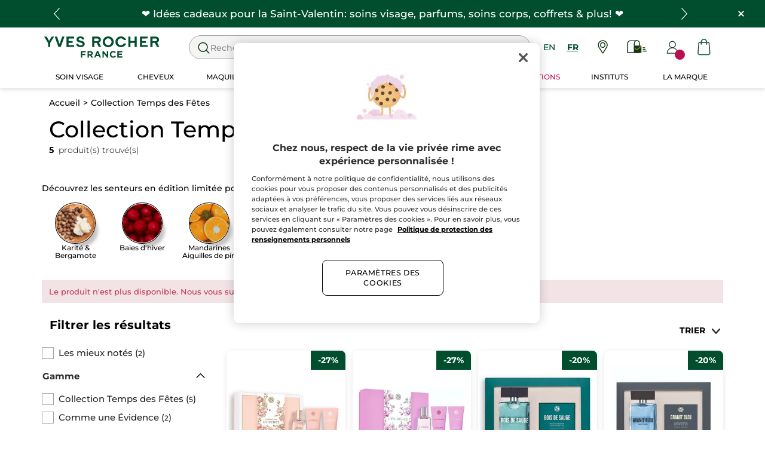

--- FILE ---
content_type: text/html;charset=UTF-8
request_url: https://www.yvesrocher.ca/fr/collection-temps-des-fetes/c/OS?fromProduct=FD467&replacementType=CANONICAL_TYPE
body_size: 83994
content:
<!DOCTYPE html><html lang="fr"
      xmlns="http://www.w3.org/1999/xhtml"
><head><style>
    /* Prevent Flash of Unstyled Content */
    body {
        visibility: hidden;
        opacity: 0;
        transition: opacity 0.3s ease-in;
    }
    body.loaded {
        visibility: visible;
        opacity: 1;
    }
</style><link rel="preload" href="/css/0dbc5fe8/index.css" as="style"><link rel="stylesheet" href="/css/0dbc5fe8/index.css"
      media="print"
      onload="this.media='all'"><noscript><link rel="stylesheet" href="/css/0dbc5fe8/index.css"><style>.js-modal { pointer-events: initial; }</style></noscript><script>
    document.addEventListener("DOMContentLoaded", () => {
        document.body?.classList.add('loaded');
    });
</script><link rel="preconnect"
          href="https://medias.yvesrocher.ca"
    ><link rel="preconnect" href="https://cdn.cookielaw.org"><link rel="preconnect" href="https://apps.bazaarvoice.com"><link rel="preconnect" href="https://network-eu-a.bazaarvoice.com"><link rel="preconnect" href="https://www.googletagmanager.com"><link rel="preconnect" href="https://code.jquery.com"><link rel="preconnect" href="http://cdnjs.cloudfare.com"><script>
        /*<![CDATA[*/
        window.isDataLayerFirstVersionEnable = false;
        window.isDataLayerSecondVersionEnable = false;
        /*]]>*/
    </script><script>
    /*<![CDATA[*/
    window.isDataLayerFirstVersionEnable = true;
    if (typeof data === 'undefined') {
      let data;
    }
    data = JSON.parse("{\"event\":\"initialization\",\"profile\":\"prod\",\"meta\":{\"title\":\"Collection du Temps des F\u00EAtes Soins Peau et Beaut\u00E9 2025 - Yves Rocher\",\"h1\":\"Collection Temps des F\u00EAtes\",\"description\":\"D\u00E9couvrez nos collection 2025 du temps des f\u00EAtes Yves Rocher. Du parfum au soins pour la peau, trouvez l\\u0027id\u00E9e cadeau parfaite !\",\"robots\":\"index, follow\",\"hrefLangs\":[{\"href\":\"https:\/\/www.yves-rocher.cz\/vanocni-limitovana-edice\/c\/OS\",\"lang\":\"cs\",\"country\":\"CZ\"},{\"href\":\"https:\/\/www.yves-rocher.at\/collection-noel\/c\/OS\",\"lang\":\"de\",\"country\":\"AT\"},{\"href\":\"https:\/\/www.yves-rocher.ch\/de\/collection-noel\/c\/OS\",\"lang\":\"de\",\"country\":\"CH\"},{\"href\":\"https:\/\/www.yves-rocher.de\/collection-noel\/c\/OS\",\"lang\":\"de\",\"country\":\"DE\"},{\"href\":\"https:\/\/www.yvesrocher.ca\/en\/holiday-collection\/c\/OS\",\"lang\":\"en\",\"country\":\"CA\"},{\"href\":\"https:\/\/www.yves-rocher.es\/coleccion-navidad\/c\/OS\",\"lang\":\"es\",\"country\":\"ES\"},{\"href\":\"https:\/\/www.yves-rocher.be\/fr\/collection-noel\/c\/OS\",\"lang\":\"fr\",\"country\":\"BE\"},{\"href\":\"https:\/\/www.yvesrocher.ca\/fr\/collection-temps-des-fetes\/c\/OS\",\"lang\":\"fr\",\"country\":\"CA\"},{\"href\":\"https:\/\/www.yves-rocher.ch\/fr\/collection-noel\/c\/OS\",\"lang\":\"fr\",\"country\":\"CH\"},{\"href\":\"https:\/\/www.yves-rocher.fr\/collection-noel\/c\/OS\",\"lang\":\"fr\",\"country\":\"FR\"},{\"href\":\"https:\/\/www.yves-rocher.be\/nl\/kerstcollectie\/c\/OS\",\"lang\":\"nl\",\"country\":\"BE\"},{\"href\":\"https:\/\/www.yves-rocher.nl\/kerstcollectie\/c\/OS\",\"lang\":\"nl\",\"country\":\"NL\"},{\"href\":\"https:\/\/www.yves-rocher.pl\/limitowana-edycja-swiateczna\/c\/OS\",\"lang\":\"pl\",\"country\":\"PL\"},{\"href\":\"https:\/\/www.yves-rocher.ro\/editie-limitata\/c\/OS\",\"lang\":\"ro\",\"country\":\"RO\"},{\"href\":\"https:\/\/www.yves-rocher.ru\/novogodnyaya-kollekciya\/c\/OS\",\"lang\":\"ru\",\"country\":\"RU\"},{\"href\":\"https:\/\/www.yves-rocher.ua\/ru\/limitirovannaya-kollekciya\/c\/OS\",\"lang\":\"ru\",\"country\":\"UA\"},{\"href\":\"https:\/\/www.yves-rocher.se\/collection-noel\/c\/OS\",\"lang\":\"sv\",\"country\":\"SE\"},{\"href\":\"https:\/\/www.yvesrocher.com.tr\/yilbasi-ozel\/c\/OS\",\"lang\":\"tr\",\"country\":\"TR\"},{\"href\":\"https:\/\/www.yves-rocher.ua\/uk\/limitovana-kolekciya\/c\/OS\",\"lang\":\"uk\",\"country\":\"UA\"}]},\"label\":\"gammepage\",\"components\":{\"gricontextmediacomponent-perm_usca_b_footer_social-media-instagram\":{\"uid\":\"cmsitem_00161211\",\"typeCode\":\"GrIconTextMediaComponent\",\"name\":\"PERM_USCA_B_Footer_social-media-instagram\",\"cmsCacheKey\":-1715933922,\"position\":\"Section1\",\"container\":false,\"icon\":{\"code\":\"yr.usca-icon-instagram\",\"mime\":\"image\/svg+xml\",\"url\":\"\/medias\/yr.usca-icon-instagram.svg?context\\[base64]\"},\"link\":{\"uid\":\"cmsitem_00161209\",\"uuid\":\"eyJpdGVtSWQiOiJjbXNpdGVtXzAwMTYxMjA5IiwiY2F0YWxvZ0lkIjoiWVItVVNDQS1jb250ZW50LWNhdGFsb2ciLCJjYXRhbG9nVmVyc2lvbiI6Ik9ubGluZSJ9\",\"typeCode\":\"GrWrapLinkComponent\",\"name\":\"PERM_L_social-media-instagram\",\"cmsCacheKey\":-2129188207,\"position\":\"Section1\",\"container\":false,\"url\":\"https:\/\/www.instagram.com\/yvesrochercanada\/\",\"target\":\"NEWWINDOW\",\"atomic\":false,\"componentType\":\"grwraplink\",\"path\":\"cms\/grwraplink\"},\"advanceStyles\":{\"CSS__max-height__S\":{\"uid\":\"CSS__max-height__S\",\"uuid\":\"eyJpdGVtSWQiOiJDU1NfX21heC1oZWlnaHRfX1MiLCJjYXRhbG9nSWQiOiJZUi1VU0NBLWNvbnRlbnQtY2F0YWxvZyIsImNhdGFsb2dWZXJzaW9uIjoiT25saW5lIn0\\u003d\",\"typeCode\":\"AdvanceStyleComponent\",\"name\":\"max-height_S\",\"cmsCacheKey\":-575429242,\"position\":\"Section1\",\"container\":false,\"classes\":\"max-height_S\",\"atomic\":false,\"componentType\":\"advancestyle\",\"path\":\"cms\/advancestyle\"},\"CSS__max-width__S\":{\"uid\":\"CSS__max-width__S\",\"uuid\":\"eyJpdGVtSWQiOiJDU1NfX21heC13aWR0aF9fUyIsImNhdGFsb2dJZCI6IllSLVVTQ0EtY29udGVudC1jYXRhbG9nIiwiY2F0YWxvZ1ZlcnNpb24iOiJPbmxpbmUifQ\\u003d\\u003d\",\"typeCode\":\"AdvanceStyleComponent\",\"name\":\"CSS__max-width__S\",\"cmsCacheKey\":1781082819,\"position\":\"Section1\",\"container\":false,\"classes\":\"max-width_S\",\"atomic\":false,\"componentType\":\"advancestyle\",\"path\":\"cms\/advancestyle\"},\"CSS__margin__l-M\":{\"uid\":\"CSS__margin__l-M\",\"uuid\":\"eyJpdGVtSWQiOiJDU1NfX21hcmdpbl9fbC1NIiwiY2F0YWxvZ0lkIjoiWVItVVNDQS1jb250ZW50LWNhdGFsb2ciLCJjYXRhbG9nVmVyc2lvbiI6Ik9ubGluZSJ9\",\"typeCode\":\"AdvanceStyleComponent\",\"name\":\"CSS__margin__l-M\",\"cmsCacheKey\":-687581284,\"position\":\"Section1\",\"container\":false,\"classes\":\"m-l_M\",\"atomic\":false,\"componentType\":\"advancestyle\",\"path\":\"cms\/advancestyle\"},\"CSS__margin__r-M\":{\"uid\":\"CSS__margin__r-M\",\"uuid\":\"eyJpdGVtSWQiOiJDU1NfX21hcmdpbl9fci1NIiwiY2F0YWxvZ0lkIjoiWVItVVNDQS1jb250ZW50LWNhdGFsb2ciLCJjYXRhbG9nVmVyc2lvbiI6Ik9ubGluZSJ9\",\"typeCode\":\"AdvanceStyleComponent\",\"name\":\"CSS__margin__r-M\",\"cmsCacheKey\":1676443728,\"position\":\"Section1\",\"container\":false,\"classes\":\"m-r_M\",\"atomic\":false,\"componentType\":\"advancestyle\",\"path\":\"cms\/advancestyle\"},\"CSS__margin__b-M\":{\"uid\":\"CSS__margin__b-M\",\"uuid\":\"eyJpdGVtSWQiOiJDU1NfX21hcmdpbl9fYi1NIiwiY2F0YWxvZ0lkIjoiWVItVVNDQS1jb250ZW50LWNhdGFsb2ciLCJjYXRhbG9nVmVyc2lvbiI6Ik9ubGluZSJ9\",\"typeCode\":\"AdvanceStyleComponent\",\"name\":\"CSS__margin__b-M\",\"cmsCacheKey\":1492659716,\"position\":\"Section1\",\"container\":false,\"classes\":\"m-b_M\",\"atomic\":false,\"componentType\":\"advancestyle\",\"path\":\"cms\/advancestyle\"}},\"atomic\":false,\"componentType\":\"gricontextmedia\",\"path\":\"cms\/gricontextmedia\"},\"grwidebannercomponent-ca_wb_offre-freegift-70-ra02-2026\":{\"uid\":\"cmsitem_00714234\",\"typeCode\":\"GrWideBannerComponent\",\"name\":\"CA_WB_Offre-FreeGift-70-RA02-2026\",\"cmsCacheKey\":-1521522375,\"position\":\"Section1\",\"container\":false,\"text\":\"\\u003cp class\\u003d\\\"m_0\\\"\\u003e\\u003cspan class\\u003d\\\"tab_text_XL text_S\\\"\\u003eDuo gel douche solide hydratant + pochette GRATUIT d\u00E8s 70$ d\u2019achat!\\u003c\/span\\u003e\\u003c\/p\\u003e\",\"url\":\"\/fr\/cadeaux-offerts-promotions\",\"backgroundColor\":\"#014e2e\",\"atomic\":false,\"componentType\":\"grwidebanner\",\"path\":\"cms\/grwidebanner\"},\"product-list\":{\"typeCode\":\"product-list\",\"cmsCacheKey\":0,\"position\":\"Section1\",\"container\":false,\"searchResult\":{\"assetReferences\":[{\"code\":\"RA02-2026-CB-01-OS\",\"grAsset\":{\"backgroundCrop\":false,\"imageCrop\":false,\"imageDesktop\":{\"url\":\"https:\/\/medias.yvesrocher.ca\/medias\/yr.us-ca.RA02-2026-CB-01-FR.png?context\\[base64]\"},\"imageMobile\":{\"url\":\"https:\/\/medias.yvesrocher.ca\/medias\/yr.us-ca.RA02-2026-CB-01-FR.png?context\\[base64]\"},\"type\":\"COMMERCIAL_BOX_IMAGE\",\"url\":\"\/fr\/soin-visage\/type-de-soin\/soin-anti-age\/c\/11700\"},\"sequence\":2},{\"code\":\"RA02-2026-CB-02-OS\",\"grAsset\":{\"backgroundCrop\":false,\"imageCrop\":false,\"imageDesktop\":{\"url\":\"https:\/\/medias.yvesrocher.ca\/medias\/yr.us-ca.RA02-2026-CB-02-FR.gif?context\\[base64]\"},\"imageMobile\":{\"url\":\"https:\/\/medias.yvesrocher.ca\/medias\/yr.us-ca.RA02-2026-CB-02-FR.gif?context\\[base64]\"},\"type\":\"COMMERCIAL_BOX_IMAGE\",\"url\":\"\/fr\/cadeaux-offerts-promotions\"},\"sequence\":3}],\"category\":{\"code\":\"OS\",\"description\":\"\\u003cp class\\u003d\\\"mob_none\\\"\\u003eD\u00E9couvrez les senteurs en \u00E9dition limit\u00E9e pour les F\u00EAtes, disponibles dans une large s\u00E9lection de rituels beaut\u00E9!\\u003c\/p\\u003e\\n\\u003cdiv id\\u003d\\\"bhw\\\"\\u003e\\n\\u003cdiv class\\u003d\\\"bhw-chips\\\"\\u003e\\n\\u003cdiv class\\u003d\\\"bhw-chip cursor_pointer\\\" onclick\\u003d\\\"location.href\\u003d\\u0027\/fr\/collection-temps-des-fetes\/c\/OS?query\\u003dnull%3Acf__attr_limited_edition%3AKarit\u00E9%20%26%20Bergamote%20\\u0027\\\"\\u003e\\u003cimg alt\\u003d\\\"Karit\u00E9 \\u0026 Bergamote\\\" src\\u003d\\\"\/medias\/img-shea-butter.png?context\\[base64]\\u0026quality\\u003d90\\\" \/\\u003e \\u003cspan\\u003eKarit\u00E9 \\u0026 Bergamote\\u003c\/span\\u003e\\u003c\/div\\u003e\\n\\n\\u003cdiv class\\u003d\\\"bhw-chip cursor_pointer\\\" onclick\\u003d\\\"location.href\\u003d\\u0027\/fr\/collection-temps-des-fetes\/c\/OS?query\\u003dnull%3Acf__attr_limited_edition%3ABaies%20d%27Hiver\\u0027\\\"\\u003e\\u003cimg alt\\u003d\\\"Baies d\\u0027hiver\\\" src\\u003d\\\"\/medias\/img-baies-hiver.png?context\\[base64]\\u0026quality\\u003d90\\\" \/\\u003e \\u003cspan\\u003eBaies d\\u0027hiver\\u003c\/span\\u003e\\u003c\/div\\u003e\\n\\n\\u003cdiv class\\u003d\\\"bhw-chip cursor_pointer\\\" onclick\\u003d\\\"location.href\\u003d\\u0027\/fr\/collection-temps-des-fetes\/c\/OS?query\\u003dnull%3Acf__attr_limited_edition%3AMandarine%20Aiguilles%20de%20Pin\\u0027\\\"\\u003e\\u003cimg alt\\u003d\\\"Mandarines \\u0026 Aiguilles de pin\\\" src\\u003d\\\"\/medias\/img-mandarines.png?context\\[base64]\\u0026quality\\u003d90\\\" \/\\u003e \\u003cspan\\u003eMandarines Aiguilles de pin\\u003c\/span\\u003e\\u003c\/div\\u003e\\n\\u003c\/div\\u003e\\n\\u003c\/div\\u003e\\n\\u003cstyle type\\u003d\\\"text\/css\\\"\\u003e.bhw-chip:hover {\\n    opacity: 0.8;\\n}\\n.bhw-chips {\\n    display: flex;\\n    width: fit-content;\\n    justify-content: flex-start;\\n    align-items: flex-start;\\n    flex-wrap: nowrap;\\n    overflow: auto hidden;\\n    margin-bottom: 20px;\\n}   \\n.bhw-chip {\\n    display: flex;\\n    justify-content: center;\\n    flex-direction: column;\\n    align-items: center;\\n    gap: 0.5rem;\\n    min-width: 7rem;\\n    max-width: 7rem;\\n    text-align: center;\\n    font-size: 12px;    \\n} \\n.bhw-chip img {\\n    max-width: 60%;\\n    border-radius:50%;\\n    box-shadow: 11px 12px 5px -7px rgba(181, 176, 176, 0.75);\\n    -webkit-box-shadow: 11px 12px 5px -7px rgba(181, 176, 176, 0.75);\\n    -moz-box-shadow: 11px 12px 5px -7px rgba(181,176,176,0.75);\\n    border: 1px solid #000;\\n}\\n@media (max-width: 60rem) {\\n    .bhw-chips {\\n        margin: auto;\\n        width: 100%;\\n        gap: 0.5rem;\\n        -ms-overflow-style: none;\\n        scrollbar-width: none;\\npadding-bottom: 10px;\\n    }\\n    .bhw-chip {\\n        min-width: 28%;\\n        max-width: 28%;\\n        gap: 0.5rem;\\n        font-size: .8rem;\\n    }\\n}\\n\\u003c\/style\\u003e\\n\",\"grHreflangs\":[{\"href\":\"https:\/\/www.yves-rocher.cz\/vanocni-limitovana-edice\/c\/OS\",\"lang\":\"cs\",\"country\":\"CZ\"},{\"href\":\"https:\/\/www.yves-rocher.at\/collection-noel\/c\/OS\",\"lang\":\"de\",\"country\":\"AT\"},{\"href\":\"https:\/\/www.yves-rocher.ch\/de\/collection-noel\/c\/OS\",\"lang\":\"de\",\"country\":\"CH\"},{\"href\":\"https:\/\/www.yves-rocher.de\/collection-noel\/c\/OS\",\"lang\":\"de\",\"country\":\"DE\"},{\"href\":\"https:\/\/www.yvesrocher.ca\/en\/holiday-collection\/c\/OS\",\"lang\":\"en\",\"country\":\"CA\"},{\"href\":\"https:\/\/www.yves-rocher.es\/coleccion-navidad\/c\/OS\",\"lang\":\"es\",\"country\":\"ES\"},{\"href\":\"https:\/\/www.yves-rocher.be\/fr\/collection-noel\/c\/OS\",\"lang\":\"fr\",\"country\":\"BE\"},{\"href\":\"https:\/\/www.yvesrocher.ca\/fr\/collection-temps-des-fetes\/c\/OS\",\"lang\":\"fr\",\"country\":\"CA\"},{\"href\":\"https:\/\/www.yves-rocher.ch\/fr\/collection-noel\/c\/OS\",\"lang\":\"fr\",\"country\":\"CH\"},{\"href\":\"https:\/\/www.yves-rocher.fr\/collection-noel\/c\/OS\",\"lang\":\"fr\",\"country\":\"FR\"},{\"href\":\"https:\/\/www.yves-rocher.be\/nl\/kerstcollectie\/c\/OS\",\"lang\":\"nl\",\"country\":\"BE\"},{\"href\":\"https:\/\/www.yves-rocher.nl\/kerstcollectie\/c\/OS\",\"lang\":\"nl\",\"country\":\"NL\"},{\"href\":\"https:\/\/www.yves-rocher.pl\/limitowana-edycja-swiateczna\/c\/OS\",\"lang\":\"pl\",\"country\":\"PL\"},{\"href\":\"https:\/\/www.yves-rocher.ro\/editie-limitata\/c\/OS\",\"lang\":\"ro\",\"country\":\"RO\"},{\"href\":\"https:\/\/www.yves-rocher.ru\/novogodnyaya-kollekciya\/c\/OS\",\"lang\":\"ru\",\"country\":\"RU\"},{\"href\":\"https:\/\/www.yves-rocher.ua\/ru\/limitirovannaya-kollekciya\/c\/OS\",\"lang\":\"ru\",\"country\":\"UA\"},{\"href\":\"https:\/\/www.yves-rocher.se\/collection-noel\/c\/OS\",\"lang\":\"sv\",\"country\":\"SE\"},{\"href\":\"https:\/\/www.yvesrocher.com.tr\/yilbasi-ozel\/c\/OS\",\"lang\":\"tr\",\"country\":\"TR\"},{\"href\":\"https:\/\/www.yves-rocher.ua\/uk\/limitovana-kolekciya\/c\/OS\",\"lang\":\"uk\",\"country\":\"UA\"}],\"grMetaDescription\":\"D\u00E9couvrez nos collection 2025 du temps des f\u00EAtes Yves Rocher. Du parfum au soins pour la peau, trouvez l\\u0027id\u00E9e cadeau parfaite !\",\"grMetaTitle\":\"Collection du Temps des F\u00EAtes Soins Peau et Beaut\u00E9 2025 - Yves Rocher\",\"grNameHtml\":\"Collection Temps des F\u00EAtes\",\"grSEOBox\":\"\\u003cp\\u003eVous \u00EAtes au bon endroit si vous \u00EAtes \u00E0 la recherche d\\u0027une bonne dose d\\u0027inspiration pour vos cadeaux. Pourquoi ne pas prendre votre Calendrier de l\\u0027Avent beaut\u00E9 Yves Rocher pour lancer le compte \u00E0 rebours de No\u00EBl ? Pour les passionn\u00E9es de beaut\u00E9, des soins pour la peau et le maquillage, ainsi que celles et ceux qui souhaintent vivre une merveilleuse surprise chaque jour de d\u00E9cembre. Ce magnifique calendrier en \u00E9dition limit\u00E9e est un incontournable. Nous pensons que cette ann\u00E9e, tout le monde m\u00E9rite des surprise suppl\u00E9mentaire, car apr\u00E8s tout, c\\u0027est No\u00EBl ! Si vous \u00EAtes toujours \u00E0 la recherche de l\\u0027id\u00E9e cadeau parfaite, d\u00E9couvez nos cadeaux pour \\u003ca href\\u003d\\\"https:\/\/www.yvesrocher.ca\/fr\/idees-cadeaux\/pour-tous\/coffrets-cadeaux-femme-\/c\/61100\\\"\\u003eelle\\u003c\/a\\u003e, \\u003ca href\\u003d\\\"https:\/\/www.yvesrocher.ca\/fr\/idees-cadeaux\/pour-tous\/pour-lui\/c\/61200\\\"\\u003elui \\u003c\/a\\u003eet \\u003ca href\\u003d\\\"https:\/\/www.yvesrocher.ca\/fr\/idees-cadeaux\/pour-tous\/pour-tous\/c\/61300\\\"\\u003etout le monde\\u003c\/a\\u003e. Vous serez s\u00FBr de trouver exactement ce dont vous avez besoin pour le temps des f\u00EAtes.\\u003c\/p\\u003e\\n\",\"name\":\"Collection Temps des F\u00EAtes\",\"url\":\"\/fr\/collection-temps-des-fetes\/c\/OS\",\"grType\":\"PRODUCTLINE\",\"grRobots\":\"index, follow\",\"grBreadcrumbVisibility\":true,\"notSelectedBackgroundColor\":\"#E2D4C9\",\"notSelectedTextColor\":\"#000000\",\"notSelectedOutlineColor\":\"#000000\",\"selectedBackgroundColor\":\"#7B511F\",\"selectedTextColor\":\"#FFFFFF\",\"selectedOutlineColor\":\"#000000\",\"grMkpPromotion\":false},\"facets\":[{\"category\":false,\"grDisplayMode\":\"CHECK_BOX\",\"multiSelect\":true,\"priority\":0,\"values\":[{\"count\":2,\"name\":\"Les mieux not\u00E9s\",\"query\":{\"query\":{\"value\":\"null:cf__top_rated:Les mieux not\u00E9s\"}},\"selected\":false,\"priority\":0}],\"code\":\"cf__top_rated\",\"pinnedToTop\":true},{\"category\":false,\"grDisplayMode\":\"CHECK_BOX\",\"multiSelect\":true,\"name\":\"Gamme\",\"priority\":0,\"values\":[{\"count\":5,\"name\":\"Collection Temps des F\u00EAtes\",\"query\":{\"query\":{\"value\":\"null:cf__productline:Collection Temps des F\u00EAtes\"}},\"selected\":false,\"priority\":0},{\"count\":2,\"name\":\"Comme une \u00C9vidence\",\"query\":{\"query\":{\"value\":\"null:cf__productline:Comme une \u00C9vidence\"}},\"selected\":false,\"priority\":0},{\"count\":1,\"name\":\"Bois de Sauge\",\"query\":{\"query\":{\"value\":\"null:cf__productline:Bois de Sauge\"}},\"selected\":false,\"priority\":0},{\"count\":1,\"name\":\"Granit Bleu\",\"query\":{\"query\":{\"value\":\"null:cf__productline:Granit Bleu\"}},\"selected\":false,\"priority\":0}],\"code\":\"cf__productline\",\"pinnedToTop\":false},{\"category\":false,\"grDisplayMode\":\"RANGE\",\"multiSelect\":false,\"name\":\"Prix\",\"priority\":0,\"values\":[{\"count\":5,\"name\":\"5.95-5.95-62.95-62.95\",\"query\":{\"query\":{\"value\":\":salePriceValue:5.95-5.95-62.95-62.95\"}},\"selected\":false}],\"code\":\"salePriceValue\",\"pinnedToTop\":false},{\"category\":false,\"grDisplayMode\":\"CHECK_BOX\",\"multiSelect\":true,\"name\":\"Type de produit\",\"priority\":0,\"values\":[{\"count\":4,\"name\":\"Composition et coffret\",\"query\":{\"query\":{\"value\":\"null:cf__attr_product_type:Composition et coffret\"}},\"selected\":false,\"priority\":0}],\"code\":\"cf__attr_product_type\",\"pinnedToTop\":false}],\"navigationBreadcrumbs\":[{\"name\":\"Collection Temps des F\u00EAtes\",\"url\":\"\/fr\/collection-temps-des-fetes\/c\/OS\"}],\"pagination\":{\"currentPage\":0,\"totalPages\":1,\"totalResults\":5},\"products\":[{\"averageRating\":5.0,\"bvReview\":{\"averageOverallRating\":5.0,\"numReviews\":6},\"code\":\"43697\",\"grOffer\":{\"advantage\":{\"formattedValue\":\"27%\",\"value\":\"0.27\"},\"price\":{\"currencyIso\":\"CAD\",\"formattedValue\":\"$59,95\",\"value\":59.95}},\"grPromoBannerAsset\":{\"title\":\"\\u003cp\\u003eAvantage prix d\\u0026#39;ensemble\\u003c\/p\\u003e\\n\"},\"grPackaging\":{\"container\":\"Multi\"},\"grSEO\":{},\"maxOrderQuantity\":9,\"name\":\"Coffret Eau de parfum Comme une Evidence\",\"numberOfReviews\":6,\"picture\":{\"url\":\"https:\/\/medias.yvesrocher.ca\/medias\/?context\\u003dbWFzdGVyfGltYWdlc3wxNjU0MzN8aW1hZ2UvanBlZ3xzeXNfbWFzdGVyL2ltYWdlcy9oYzUvaDgzLzEwMTM4MDQ1NTEzNzU4fGM1MGQ2ZWRlYjlkNGQxMTU0MTBhODBmZmRiN2YwNjE2NGE3ODEwNjkzOWY4MjVmZTYyMjRhOTIzZGY4NTY4ZWE\"},\"secondPicture\":{},\"price\":{\"currencyIso\":\"CAD\",\"formattedValue\":\"$81,85\",\"value\":81.85},\"purchasable\":true,\"url\":\"https:\/\/www.yvesrocher.ca\/fr\/parfum\/coffrets-cadeaux-parfum-\/coffret-eau-de-parfum-comme-une-evidence\/p\/43697\",\"grIsReplacedProduct\":false,\"grBrandHeroProduct\":false,\"grBrandHeroImage\":{},\"grRefCode\":\"44142\",\"alertable\":false,\"grMkpBrand\":\"Yves Rocher\",\"wishlistable\":true},{\"averageRating\":0.0,\"bvReview\":{\"averageOverallRating\":0.0,\"numReviews\":0},\"code\":\"45798\",\"grOffer\":{\"advantage\":{\"formattedValue\":\"27%\",\"value\":\"0.27\"},\"price\":{\"currencyIso\":\"CAD\",\"formattedValue\":\"$59,95\",\"value\":59.95}},\"grPromoBannerAsset\":{\"title\":\"\\u003cp\\u003eAvantage prix d\\u0026#39;ensemble\\u003c\/p\\u003e\\n\"},\"grPackaging\":{\"container\":\"Multi\"},\"grSEO\":{},\"maxOrderQuantity\":9,\"name\":\"Coffret Eau de parfum L\\u0027Evidence\",\"numberOfReviews\":0,\"picture\":{\"url\":\"https:\/\/medias.yvesrocher.ca\/medias\/?context\\u003dbWFzdGVyfGltYWdlc3w0NDA0NTd8aW1hZ2UvanBlZ3xzeXNfbWFzdGVyL2ltYWdlcy9oMjAvaGRmLzEwMTM4MDQ0OTg5NDcwfGJmNGQ2ZTBlZmFlNGY3NTAzOGZjZTQ5NjFmNDY2N2Q0MzM0MDVjNjVlYTczOWQyN2JkYWE2Nzc3ZDYxNjM4NmE\"},\"secondPicture\":{},\"price\":{\"currencyIso\":\"CAD\",\"formattedValue\":\"$81,85\",\"value\":81.85},\"purchasable\":true,\"url\":\"https:\/\/www.yvesrocher.ca\/fr\/parfum\/parfum-homme\/coffrets-et-ensembles\/coffret-eau-de-parfum-l-evidence\/p\/45798\",\"grIsReplacedProduct\":false,\"grBrandHeroProduct\":false,\"grBrandHeroImage\":{},\"grRefCode\":\"45422\",\"alertable\":false,\"grMkpBrand\":\"Yves Rocher\",\"wishlistable\":true},{\"averageRating\":4.0,\"bvReview\":{\"averageOverallRating\":4.0,\"numReviews\":1},\"code\":\"47282\",\"grOffer\":{\"advantage\":{\"formattedValue\":\"20%\",\"value\":\"0.2\"},\"price\":{\"currencyIso\":\"CAD\",\"formattedValue\":\"$62,95\",\"value\":62.95}},\"grPromoBannerAsset\":{\"title\":\"\\u003cp\\u003eAvantage prix d\\u0026#39;ensemble\\u003c\/p\\u003e\\n\"},\"grPackaging\":{\"container\":\"Multi\"},\"grSEO\":{},\"maxOrderQuantity\":9,\"name\":\"Coffret Bois de Sauge\",\"numberOfReviews\":1,\"picture\":{\"url\":\"https:\/\/medias.yvesrocher.ca\/medias\/?context\\u003dbWFzdGVyfGltYWdlc3wxOTU0NDl8aW1hZ2UvanBlZ3xzeXNfbWFzdGVyL2ltYWdlcy9oZTAvaDc1LzEwMTM4MDQ1OTM5NzQyfDM4N2NjNTFmOGE0OGUxNWI5MzgxMjA1MjQwMGNiODQxM2UzMGRkYTIzMDZkODM2ZTgyYjM1ZWE5ZGJjZmI3MDc\"},\"secondPicture\":{},\"price\":{\"currencyIso\":\"CAD\",\"formattedValue\":\"$78,90\",\"value\":78.9},\"purchasable\":true,\"url\":\"https:\/\/www.yvesrocher.ca\/fr\/parfum\/parfum-homme\/coffrets-et-ensembles\/coffret-bois-de-sauge\/p\/47282\",\"grIsReplacedProduct\":false,\"grBrandHeroProduct\":false,\"grBrandHeroImage\":{},\"grRefCode\":\"47926\",\"alertable\":false,\"grMkpBrand\":\"Yves Rocher\",\"wishlistable\":true},{\"averageRating\":3.0,\"bvReview\":{\"averageOverallRating\":3.0,\"numReviews\":4},\"code\":\"46232\",\"grOffer\":{\"advantage\":{\"formattedValue\":\"20%\",\"value\":\"0.2\"},\"price\":{\"currencyIso\":\"CAD\",\"formattedValue\":\"$62,95\",\"value\":62.95}},\"grPromoBannerAsset\":{\"title\":\"\\u003cp\\u003eAvantage prix d\\u0026#39;ensemble\\u003c\/p\\u003e\\n\"},\"grPackaging\":{\"container\":\"Multi\"},\"grSEO\":{},\"maxOrderQuantity\":9,\"name\":\"Coffret Eau de toilette Granit Bleu\",\"numberOfReviews\":4,\"picture\":{\"url\":\"https:\/\/medias.yvesrocher.ca\/medias\/?context\\u003dbWFzdGVyfGltYWdlc3w1NjE1MjB8aW1hZ2UvanBlZ3xzeXNfbWFzdGVyL2ltYWdlcy9oNzcvaGRmLzEwMTM4MDQ0OTU2NzAyfGMwMGZhNTEzOTg2MTExYzljMTZiZTRiYTEwMThhMDYwNGZhOWVlMDM4ZDEwMTA0YWRiYTUyOGZiNzdhNzkzOGI\"},\"secondPicture\":{},\"price\":{\"currencyIso\":\"CAD\",\"formattedValue\":\"$78,90\",\"value\":78.9},\"purchasable\":true,\"url\":\"https:\/\/www.yvesrocher.ca\/fr\/parfum\/parfum-homme\/coffrets-et-ensembles\/coffret-eau-de-toilette-granit-bleu\/p\/46232\",\"grIsReplacedProduct\":false,\"grBrandHeroProduct\":false,\"grBrandHeroImage\":{},\"grRefCode\":\"46767\",\"alertable\":false,\"grMkpBrand\":\"Yves Rocher\",\"wishlistable\":true},{\"averageRating\":0.0,\"bvReview\":{\"averageOverallRating\":0.0,\"numReviews\":0},\"code\":\"61022\",\"grOffer\":{\"advantage\":{},\"price\":{\"currencyIso\":\"CAD\",\"formattedValue\":\"$5,95\",\"value\":5.95}},\"grPromoBannerAsset\":{\"title\":\"\\u003cp\\u003e\u00C9dition Limit\u00E9e\\u003c\/p\\u003e\"},\"grPackaging\":{},\"grSEO\":{},\"maxOrderQuantity\":9,\"name\":\"C\u00F4ne M\u00E9tal Dor\u00E9\",\"numberOfReviews\":0,\"picture\":{\"url\":\"https:\/\/medias.yvesrocher.ca\/medias\/61022.jpg?context\\u003dbWFzdGVyfHJvb3R8NzM5NDB8aW1hZ2UvanBlZ3xzeXNfbWFzdGVyL3Jvb3QvaDA0L2hjNC85OTYwMjAzNzQ3MzU4LzYxMDIyLmpwZ3w3MjZiMjhjZDZmOWVjMmJkYjgyYTlmNDU5ODUyMGE0MjZhNzZhNjA2ZThhNGI4NWJjNjI0MWFlZDI5ODM4NjEy\"},\"secondPicture\":{},\"price\":{\"currencyIso\":\"CAD\",\"formattedValue\":\"$5,95\",\"value\":5.95},\"purchasable\":true,\"url\":\"https:\/\/www.yvesrocher.ca\/fr\/collection-temps-des-fetes\/cone-metal-dore\/p\/61022\",\"grIsReplacedProduct\":false,\"grBrandHeroProduct\":false,\"grBrandHeroImage\":{},\"grRefCode\":\"61022\",\"alertable\":false,\"grMkpBrand\":\"Yves Rocher\",\"wishlistable\":true}],\"sorts\":[{\"code\":\"sfs__price-desc\",\"name\":\"Price (+\/-)\",\"selected\":false},{\"code\":\"sfs__price-asc\",\"name\":\"Price (-\/+)\",\"selected\":false},{\"code\":\"sfs__isDiscount-desc\",\"name\":\"En rabais\",\"selected\":false},{\"code\":\"cs__rating-desc\",\"name\":\"Note\",\"selected\":false},{\"code\":\"relevance\",\"name\":\"Pertinence\",\"selected\":true}],\"netLinking\":[{\"code\":\"10000-kits\",\"name\":\"COFFRETS et ENSEMBLES\",\"url\":\"\/fr\/soin-visage\/coffrets-et-ensembles\/c\/10000-kits\",\"grMkpPromotion\":false},{\"code\":\"60000-kits\",\"name\":\"COFFRETS et ENSEMBLES\",\"url\":\"\/fr\/idees-cadeaux\/coffrets-et-ensembles\/c\/60000-kits\",\"grMkpPromotion\":false},{\"code\":\"40000-kits\",\"name\":\"Coffrets Cadeaux Corps \\u0026 Bain\",\"url\":\"\/fr\/soin-du-corps-douche-and-bain\/coffrets-cadeaux-corps-and-bain\/c\/40000-kits\",\"grMkpPromotion\":false},{\"code\":\"30000-kits\",\"name\":\"Coffrets Cadeaux Parfum \",\"url\":\"\/fr\/parfum\/coffrets-cadeaux-parfum-\/c\/30000-kits\",\"grMkpPromotion\":false},{\"code\":\"7L\",\"name\":\"Comme une \u00C9vidence\",\"url\":\"\/fr\/comme-une-evidence\/c\/7L\",\"grMkpPromotion\":false},{\"code\":\"22400\",\"name\":\"Baumes \u00E0 L\u00E8vres\",\"url\":\"\/fr\/maquillage\/levres\/baumes-a-levres\/c\/22400\",\"grMkpPromotion\":false},{\"code\":\"41300\",\"name\":\"Lait et huile corps\",\"url\":\"\/fr\/soin-du-corps-douche-and-bain\/soin-corps-peau-seche\/lait-et-huile-corps\/c\/41300\",\"grMkpPromotion\":false},{\"code\":\"34000\",\"name\":\"Parfum homme\",\"url\":\"\/fr\/parfum\/parfum-homme\/c\/34000\",\"grMkpPromotion\":false}],\"tracking\":{\"trackId\":\"c532a564-9170-453c-a845-787c06ea6cf5\",\"payload\":\"ygPJcqJ3w6QdMoFVel7SE1yumFvNe7Rd6xTQ9Mxb2k2oze67E9awud8CIEvlG1aaPVRlEPgyau9nffupaeiWZ2+fc88oirlm9flfUEZ\/xlmHzOXCQER0l281FrX17EIhVbwQFFL9YF8iGMBE92cMG5BhzZuDW2vWNgiXcJNM\/5lscnYP1VCxtjg4P4n56TO1QS2BilPoRRZSNXjkFotlgvthnCl6gZOBV77qOMPqs3x0v+QwEqDgxq2aSW\/[base64]\/08LcvtEAVpCNWISortT82NdOsyHCMLNFCcXifVEPAiDmOLy9wgamGx4VVACDHGM0hfrEn4tr8T5UD+z\/hciakE+MfhCHKxsL2y56KtWTfLwk97becJacPIUU9cIfymXjWv+UT29v\/c0vhdEKQ8oGP\/DsRomO0VyxdDEzSZbr1t5pftkxiB46oJiRE5JQ1II1qx5h8DPCjRC\/RAB90G9FiRQ+2hc3DgwWDM5lR3armFCYGAlS8cO7U0j8s31DORmLY7Lclx7qvC\/8IlbSL9nsq107CjJQhNt\/IXu1Muwfv9+NZJAm\/vaVV+U9GnmteYxe9n10twZGW8hoQ8T63pkwWIRXvJL\/qpsLemMf7KEmR5QfHNyKCkXTUrBN6VENhdYO3DRZOK5ZCfFRr5ZnnX48ZGZcyscpYv2gEOIpGVtrkmpBeD86FddjEj6jMbj\/lxAzKdAHU48NkscGh1yNPWim2QVyDdpqu0WmfWXrpY1SsYBYJSBJIgZwR3vFi9mQqTtcfQe0Tb3s\/UDRTWP4CH5h59iFPfGokAqHn06ijUuXHjfJzXO9+I4Rpa85L90O\/129tO9RqdA2INDw\/3SFPYnQYF6gAc7klMzTbam78PWea8YvZYu1J3OLw8HmToqY2n9V23pK\/BHplMN7bOZOBrBPH46V5BF+nu2MqmCuHpEMTRDRVHHQuC2FggW+9bIIljv9XafRyJBKD\/me8qS45NDNXOvFFHBOnwdikFiKme\/wmefCEsVgZ1t2svZW0VjO\/7peuQlrH4aOQAf96WwfF+RuXGpvVmnIEy22QfENdzFb2A8KWfDppHZPONYF0qjF7oMltEuaFGQEFYbpsubfnkCrIBm0rssNKpj3OXjbLkAjKK7TCWuf7AHvcSMj7fIkPl9+lfKXwxidhgIkHRfcGqyPIu9WxR7CkRJAQdDHDKXfe+qGfQSm3\/4tHjj4TzPEunndhm5DXc7DxAwl2oZQRitnT+zMpQhuPTQ178I8SwwPsNphyPml6zLv\/lc0BpU5WcRre0Giz76iv7inLRSu6aehRce+bz61cJeQo0NhPRJOMcd8NqeRvUo\/TVTxYWGQX+WJkhWoCG5Ba\/rw7lfLQ2nA4lFPjJ3KC1yPDSfmq4jTYfVREgn8+sgQtcBEidst4v0avfpFbJCR96F0nFLj\/mqRKzdFm2hyOLZ6fSvpegEdLtRJeFFN6hGQ7zKkkPpQjisH+pQSkKS5UEXof5E55iAKtPXaa5Agob6jkSOGbdHtG4yEKJyBVOlZ9YJBzYMisZVr86h9x+jKFUr5vT0w5Tj5+V+noYe1UHSrA8ir\/0nzNNa8LUhLUMbHThfsL7NIKB1+opY5P4z6jL3IwMiPAJkjbbSX9xKxRntVBSJ\/7oFJeZ76lXdQwa7wHT4lEJFHspZuVSJt6MDA4On7cGcXN0L65D9W7gLbbfmvUU+XIoJRqCJaWMOhdSR4zt6vTqzS6IjZI+HNYczt+dau9mcOZ\/[base64]\/Jg+t4\/Uh2zGY6JRVdxfKLulVmdCXsPR+i9GTvwuimUS22Mbm1zNNToD7N9dxM9vN\/1mLv3XnhVQuQSM6o3NcSW3T3BXkQukp+XUq2ZyaG\/nihr7w7pljdKlzAdyqXSZecATs+YQ1VqGbEUdl6rqSF1QkvgcBXmwRQX5DmFnqzh2j8+9G\/BmaCTbGNoRiPuecv9liEP5yH9jNEjoF\/Cj6he9rzswqTfGb\/GrudyETaY9rzDNeUw+nwWo+sEi64rg4brw\/3TFZa\/bgPELHLX2MA8BIuQMLhdsfCx3I9DLDM\/FWF0+fPjvejQAvJL9l+baHSjIiWY9NC\/lTvBJA56jHwnqDpD5aUjU4jaTgoHGyAO7wikm7KCoPTMrF0knG\/vXxBuXJsRtQbEezVn\/p8L\/ieuRJgxkgCrYEFH5ody4bvITZxujrW01CLX5WmfTZn9pqXR9jnMGY+p6CJpcMn+Q13u\/9P0eIrGJ2mo7V6\/46FPDDG2fL\/TOi\/I\/aMoZ39Gz0zQUp+V3T5UWtS3eO\/xgDY9dwnudy8bgHqpmG3ymF0H6K9PXzmGgw9X9\/QkBBQMLWBLHIXabDP8FmJMlYwZJtgK0GIT\/FgJEThIZGPOcRoKSUHgS1ewGfM6RSu4w\/1NKV972yNzScp7tOQETN5PpOcOCsxJAcw4kYtdxqekpLM1sM2qzR12xl7beoAFHRX5l\/\/jauEZ27eUlndvcAcO3aa6cN6j8cl5jEXTXCop1Q\/GtG1junn21Gpsov7QTnFUrrdURkzoR2BF2GiTuzklpBG1GJYnFDhAHl\/QMNvkjFJEpwFvNw43gKNHvZkCLQo8YiJN9miCVzvqGHn6isBG4VpolhnnkQ0MeOqidrfqppX9cWl+lj1SeWxSUFn71FHybdpnuoX3X8VmIJnnGxZw2KzwTM9yfneIOk7E20Tl6t52BbL\/El\/eOvsxWc7OWd3yd+IT5QUIpg+oAoixiNCjwjkHUzSdFkha43B+YDJ9NIRy60nG8+Hs5SeEG41GJR2MGD0C0AjBN3jcCJV2urqgIOdB7EzF++say5geH0DPv7OGkf4RoG+Z+OsBw3z2pnahk\/eMTslQf\/A9iwMDVCcqwUboab2Qott89GE8ocZdLq7iSZs6P8Ty8MYV5a1LViTjxcC4\/PbEtg\/eAhErePeyy8G9g1hpxLmpypR\/0dHNMSFRJocIbSiCRxGBB95Zd4IQ9HpXd\/YflAvv12c6yve3G8KDPYBLyoS2BX1GJnpdfbVkz4kGia+asFcjCrXxo6oi8ZEpUnXCeWmTm9bUXetXMxeMmG6WIH\"},\"fromSensefuel\":true},\"categoryCode\":\"OS\",\"paginationWidth\":5,\"facetsComponent\":{\"typeCode\":\"FacetsComponent\",\"cmsCacheKey\":0,\"position\":\"Section1\",\"container\":false,\"facets\":[{\"category\":false,\"grDisplayMode\":\"CHECK_BOX\",\"multiSelect\":true,\"priority\":0,\"values\":[{\"count\":2,\"name\":\"Les mieux not\u00E9s\",\"query\":{\"query\":{\"value\":\"null:cf__top_rated:Les mieux not\u00E9s\"}},\"selected\":false,\"priority\":0}],\"code\":\"cf__top_rated\",\"pinnedToTop\":true},{\"category\":false,\"grDisplayMode\":\"CHECK_BOX\",\"multiSelect\":true,\"name\":\"Gamme\",\"priority\":0,\"values\":[{\"count\":5,\"name\":\"Collection Temps des F\u00EAtes\",\"query\":{\"query\":{\"value\":\"null:cf__productline:Collection Temps des F\u00EAtes\"}},\"selected\":false,\"priority\":0},{\"count\":2,\"name\":\"Comme une \u00C9vidence\",\"query\":{\"query\":{\"value\":\"null:cf__productline:Comme une \u00C9vidence\"}},\"selected\":false,\"priority\":0},{\"count\":1,\"name\":\"Bois de Sauge\",\"query\":{\"query\":{\"value\":\"null:cf__productline:Bois de Sauge\"}},\"selected\":false,\"priority\":0},{\"count\":1,\"name\":\"Granit Bleu\",\"query\":{\"query\":{\"value\":\"null:cf__productline:Granit Bleu\"}},\"selected\":false,\"priority\":0}],\"code\":\"cf__productline\",\"pinnedToTop\":false},{\"category\":false,\"grDisplayMode\":\"RANGE\",\"multiSelect\":false,\"name\":\"Prix\",\"priority\":0,\"values\":[{\"count\":5,\"name\":\"5.95-5.95-62.95-62.95\",\"query\":{\"query\":{\"value\":\":salePriceValue:5.95-5.95-62.95-62.95\"}},\"selected\":false}],\"code\":\"salePriceValue\",\"pinnedToTop\":false},{\"category\":false,\"grDisplayMode\":\"CHECK_BOX\",\"multiSelect\":true,\"name\":\"Type de produit\",\"priority\":0,\"values\":[{\"count\":4,\"name\":\"Composition et coffret\",\"query\":{\"query\":{\"value\":\"null:cf__attr_product_type:Composition et coffret\"}},\"selected\":false,\"priority\":0}],\"code\":\"cf__attr_product_type\",\"pinnedToTop\":false}],\"priceRange\":[5.95,5.95,62.95,62.95],\"totalResults\":5,\"numberFacets\":0,\"breadcrumbs\":[],\"path\":\"spark\/product-list\/composition\/facets-wrapper\",\"atomic\":false,\"componentType\":\"facets\"},\"pagination\":{\"rangeStart\":0,\"totalPages\":1,\"currentPage\":0,\"totalResults\":5.0,\"rangeStop\":0},\"products\":[{\"averageRating\":5.0,\"bvReview\":{\"averageOverallRating\":5.0,\"numReviews\":6},\"code\":\"43697\",\"grOffer\":{\"advantage\":{\"formattedValue\":\"27%\",\"value\":\"0.27\"},\"price\":{\"currencyIso\":\"CAD\",\"formattedValue\":\"$59,95\",\"value\":59.95}},\"grPromoBannerAsset\":{\"title\":\"\\u003cp\\u003eAvantage prix d\\u0026#39;ensemble\\u003c\/p\\u003e\\n\"},\"grPackaging\":{\"container\":\"Multi\"},\"grSEO\":{},\"maxOrderQuantity\":9,\"name\":\"Coffret Eau de parfum Comme une Evidence\",\"numberOfReviews\":6,\"picture\":{\"url\":\"https:\/\/medias.yvesrocher.ca\/medias\/?context\\u003dbWFzdGVyfGltYWdlc3wxNjU0MzN8aW1hZ2UvanBlZ3xzeXNfbWFzdGVyL2ltYWdlcy9oYzUvaDgzLzEwMTM4MDQ1NTEzNzU4fGM1MGQ2ZWRlYjlkNGQxMTU0MTBhODBmZmRiN2YwNjE2NGE3ODEwNjkzOWY4MjVmZTYyMjRhOTIzZGY4NTY4ZWE\"},\"secondPicture\":{},\"price\":{\"currencyIso\":\"CAD\",\"formattedValue\":\"$81,85\",\"value\":81.85},\"purchasable\":true,\"url\":\"https:\/\/www.yvesrocher.ca\/fr\/parfum\/coffrets-cadeaux-parfum-\/coffret-eau-de-parfum-comme-une-evidence\/p\/43697\",\"grIsReplacedProduct\":false,\"grBrandHeroProduct\":false,\"grBrandHeroImage\":{},\"grRefCode\":\"44142\",\"alertable\":false,\"grMkpBrand\":\"Yves Rocher\",\"wishlistable\":true},{\"averageRating\":0.0,\"bvReview\":{\"averageOverallRating\":0.0,\"numReviews\":0},\"code\":\"45798\",\"grOffer\":{\"advantage\":{\"formattedValue\":\"27%\",\"value\":\"0.27\"},\"price\":{\"currencyIso\":\"CAD\",\"formattedValue\":\"$59,95\",\"value\":59.95}},\"grPromoBannerAsset\":{\"title\":\"\\u003cp\\u003eAvantage prix d\\u0026#39;ensemble\\u003c\/p\\u003e\\n\"},\"grPackaging\":{\"container\":\"Multi\"},\"grSEO\":{},\"maxOrderQuantity\":9,\"name\":\"Coffret Eau de parfum L\\u0027Evidence\",\"numberOfReviews\":0,\"picture\":{\"url\":\"https:\/\/medias.yvesrocher.ca\/medias\/?context\\u003dbWFzdGVyfGltYWdlc3w0NDA0NTd8aW1hZ2UvanBlZ3xzeXNfbWFzdGVyL2ltYWdlcy9oMjAvaGRmLzEwMTM4MDQ0OTg5NDcwfGJmNGQ2ZTBlZmFlNGY3NTAzOGZjZTQ5NjFmNDY2N2Q0MzM0MDVjNjVlYTczOWQyN2JkYWE2Nzc3ZDYxNjM4NmE\"},\"secondPicture\":{},\"price\":{\"currencyIso\":\"CAD\",\"formattedValue\":\"$81,85\",\"value\":81.85},\"purchasable\":true,\"url\":\"https:\/\/www.yvesrocher.ca\/fr\/parfum\/parfum-homme\/coffrets-et-ensembles\/coffret-eau-de-parfum-l-evidence\/p\/45798\",\"grIsReplacedProduct\":false,\"grBrandHeroProduct\":false,\"grBrandHeroImage\":{},\"grRefCode\":\"45422\",\"alertable\":false,\"grMkpBrand\":\"Yves Rocher\",\"wishlistable\":true},{\"averageRating\":4.0,\"bvReview\":{\"averageOverallRating\":4.0,\"numReviews\":1},\"code\":\"47282\",\"grOffer\":{\"advantage\":{\"formattedValue\":\"20%\",\"value\":\"0.2\"},\"price\":{\"currencyIso\":\"CAD\",\"formattedValue\":\"$62,95\",\"value\":62.95}},\"grPromoBannerAsset\":{\"title\":\"\\u003cp\\u003eAvantage prix d\\u0026#39;ensemble\\u003c\/p\\u003e\\n\"},\"grPackaging\":{\"container\":\"Multi\"},\"grSEO\":{},\"maxOrderQuantity\":9,\"name\":\"Coffret Bois de Sauge\",\"numberOfReviews\":1,\"picture\":{\"url\":\"https:\/\/medias.yvesrocher.ca\/medias\/?context\\u003dbWFzdGVyfGltYWdlc3wxOTU0NDl8aW1hZ2UvanBlZ3xzeXNfbWFzdGVyL2ltYWdlcy9oZTAvaDc1LzEwMTM4MDQ1OTM5NzQyfDM4N2NjNTFmOGE0OGUxNWI5MzgxMjA1MjQwMGNiODQxM2UzMGRkYTIzMDZkODM2ZTgyYjM1ZWE5ZGJjZmI3MDc\"},\"secondPicture\":{},\"price\":{\"currencyIso\":\"CAD\",\"formattedValue\":\"$78,90\",\"value\":78.9},\"purchasable\":true,\"url\":\"https:\/\/www.yvesrocher.ca\/fr\/parfum\/parfum-homme\/coffrets-et-ensembles\/coffret-bois-de-sauge\/p\/47282\",\"grIsReplacedProduct\":false,\"grBrandHeroProduct\":false,\"grBrandHeroImage\":{},\"grRefCode\":\"47926\",\"alertable\":false,\"grMkpBrand\":\"Yves Rocher\",\"wishlistable\":true},{\"averageRating\":3.0,\"bvReview\":{\"averageOverallRating\":3.0,\"numReviews\":4},\"code\":\"46232\",\"grOffer\":{\"advantage\":{\"formattedValue\":\"20%\",\"value\":\"0.2\"},\"price\":{\"currencyIso\":\"CAD\",\"formattedValue\":\"$62,95\",\"value\":62.95}},\"grPromoBannerAsset\":{\"title\":\"\\u003cp\\u003eAvantage prix d\\u0026#39;ensemble\\u003c\/p\\u003e\\n\"},\"grPackaging\":{\"container\":\"Multi\"},\"grSEO\":{},\"maxOrderQuantity\":9,\"name\":\"Coffret Eau de toilette Granit Bleu\",\"numberOfReviews\":4,\"picture\":{\"url\":\"https:\/\/medias.yvesrocher.ca\/medias\/?context\\u003dbWFzdGVyfGltYWdlc3w1NjE1MjB8aW1hZ2UvanBlZ3xzeXNfbWFzdGVyL2ltYWdlcy9oNzcvaGRmLzEwMTM4MDQ0OTU2NzAyfGMwMGZhNTEzOTg2MTExYzljMTZiZTRiYTEwMThhMDYwNGZhOWVlMDM4ZDEwMTA0YWRiYTUyOGZiNzdhNzkzOGI\"},\"secondPicture\":{},\"price\":{\"currencyIso\":\"CAD\",\"formattedValue\":\"$78,90\",\"value\":78.9},\"purchasable\":true,\"url\":\"https:\/\/www.yvesrocher.ca\/fr\/parfum\/parfum-homme\/coffrets-et-ensembles\/coffret-eau-de-toilette-granit-bleu\/p\/46232\",\"grIsReplacedProduct\":false,\"grBrandHeroProduct\":false,\"grBrandHeroImage\":{},\"grRefCode\":\"46767\",\"alertable\":false,\"grMkpBrand\":\"Yves Rocher\",\"wishlistable\":true},{\"averageRating\":0.0,\"bvReview\":{\"averageOverallRating\":0.0,\"numReviews\":0},\"code\":\"61022\",\"grOffer\":{\"advantage\":{},\"price\":{\"currencyIso\":\"CAD\",\"formattedValue\":\"$5,95\",\"value\":5.95}},\"grPromoBannerAsset\":{\"title\":\"\\u003cp\\u003e\u00C9dition Limit\u00E9e\\u003c\/p\\u003e\"},\"grPackaging\":{},\"grSEO\":{},\"maxOrderQuantity\":9,\"name\":\"C\u00F4ne M\u00E9tal Dor\u00E9\",\"numberOfReviews\":0,\"picture\":{\"url\":\"https:\/\/medias.yvesrocher.ca\/medias\/61022.jpg?context\\u003dbWFzdGVyfHJvb3R8NzM5NDB8aW1hZ2UvanBlZ3xzeXNfbWFzdGVyL3Jvb3QvaDA0L2hjNC85OTYwMjAzNzQ3MzU4LzYxMDIyLmpwZ3w3MjZiMjhjZDZmOWVjMmJkYjgyYTlmNDU5ODUyMGE0MjZhNzZhNjA2ZThhNGI4NWJjNjI0MWFlZDI5ODM4NjEy\"},\"secondPicture\":{},\"price\":{\"currencyIso\":\"CAD\",\"formattedValue\":\"$5,95\",\"value\":5.95},\"purchasable\":true,\"url\":\"https:\/\/www.yvesrocher.ca\/fr\/collection-temps-des-fetes\/cone-metal-dore\/p\/61022\",\"grIsReplacedProduct\":false,\"grBrandHeroProduct\":false,\"grBrandHeroImage\":{},\"grRefCode\":\"61022\",\"alertable\":false,\"grMkpBrand\":\"Yves Rocher\",\"wishlistable\":true}],\"breadcrumbs\":[],\"facets\":[{\"category\":false,\"grDisplayMode\":\"CHECK_BOX\",\"multiSelect\":true,\"priority\":0,\"values\":[{\"count\":2,\"name\":\"Les mieux not\u00E9s\",\"query\":{\"query\":{\"value\":\"null:cf__top_rated:Les mieux not\u00E9s\"}},\"selected\":false,\"priority\":0}],\"code\":\"cf__top_rated\",\"pinnedToTop\":true},{\"category\":false,\"grDisplayMode\":\"CHECK_BOX\",\"multiSelect\":true,\"name\":\"Gamme\",\"priority\":0,\"values\":[{\"count\":5,\"name\":\"Collection Temps des F\u00EAtes\",\"query\":{\"query\":{\"value\":\"null:cf__productline:Collection Temps des F\u00EAtes\"}},\"selected\":false,\"priority\":0},{\"count\":2,\"name\":\"Comme une \u00C9vidence\",\"query\":{\"query\":{\"value\":\"null:cf__productline:Comme une \u00C9vidence\"}},\"selected\":false,\"priority\":0},{\"count\":1,\"name\":\"Bois de Sauge\",\"query\":{\"query\":{\"value\":\"null:cf__productline:Bois de Sauge\"}},\"selected\":false,\"priority\":0},{\"count\":1,\"name\":\"Granit Bleu\",\"query\":{\"query\":{\"value\":\"null:cf__productline:Granit Bleu\"}},\"selected\":false,\"priority\":0}],\"code\":\"cf__productline\",\"pinnedToTop\":false},{\"category\":false,\"grDisplayMode\":\"RANGE\",\"multiSelect\":false,\"name\":\"Prix\",\"priority\":0,\"values\":[{\"count\":5,\"name\":\"5.95-5.95-62.95-62.95\",\"query\":{\"query\":{\"value\":\":salePriceValue:5.95-5.95-62.95-62.95\"}},\"selected\":false}],\"code\":\"salePriceValue\",\"pinnedToTop\":false},{\"category\":false,\"grDisplayMode\":\"CHECK_BOX\",\"multiSelect\":true,\"name\":\"Type de produit\",\"priority\":0,\"values\":[{\"count\":4,\"name\":\"Composition et coffret\",\"query\":{\"query\":{\"value\":\"null:cf__attr_product_type:Composition et coffret\"}},\"selected\":false,\"priority\":0}],\"code\":\"cf__attr_product_type\",\"pinnedToTop\":false}],\"priceRange\":[5.95,5.95,62.95,62.95],\"path\":\"spark\/product-list\/product-list\",\"atomic\":false,\"componentType\":\"product-list\"},\"grwidebannercomponent-ca_wb_header_infolettre-na\":{\"uid\":\"cmsitem_00294352\",\"typeCode\":\"GrWideBannerComponent\",\"name\":\"CA_WB_header_Infolettre-NA\",\"cmsCacheKey\":-453892090,\"position\":\"Section1\",\"container\":false,\"text\":\"\\u003cp class\\u003d\\\"m_0\\\"\\u003e\\u003cspan class\\u003d\\\"tab_text_XL text_S\\\"\\u003eSoyez les premiers inform\u00E9s de nos offres en vous abonnant \u00E0 l\u2019infolettre !\\u003c\/span\\u003e\\u003c\/p\\u003e\",\"url\":\"\/fr\/souscrire-newsletter\",\"backgroundColor\":\"#014e2e\",\"atomic\":false,\"componentType\":\"grwidebanner\",\"path\":\"cms\/grwidebanner\"},\"grparagraphcomponent-ca_p_footer_baseline\":{\"uid\":\"cmsitem_00758138\",\"typeCode\":\"GrParagraphComponent\",\"name\":\"CA_P_Footer_baseline\",\"cmsCacheKey\":-2111629161,\"position\":\"Section1\",\"container\":false,\"dynamicTemplate\":false,\"content\":\"\\u003cp class\\u003d\\\"block text_center\\\"\\u003eCR\u00C9ATEUR DE LA COSM\u00C9TIQUE VEGETALE \u00AE\\u003c\/p\\u003e\\u003cstyle type\\u003d\\\"text\/css\\\"\\u003e.baseline-label{flex-direction: column;}\\u003c\/style\\u003e\",\"atomic\":false,\"componentType\":\"grparagraph\",\"path\":\"cms\/grparagraph\"},\"minicartcomponent-mini-cart\":{\"uid\":\"MiniCart\",\"typeCode\":\"MiniCartComponent\",\"name\":\"Mini Cart\",\"cmsCacheKey\":-1690737870,\"position\":\"Section1\",\"container\":false,\"reloadProductCount\":false,\"shownProductCount\":3,\"totalDisplay\":\"SUBTOTAL\",\"atomic\":false,\"componentType\":\"minicart\",\"path\":\"cms\/minicart\"},\"searchboxcomponent-search-box\":{\"uid\":\"SearchBox\",\"typeCode\":\"SearchBoxComponent\",\"name\":\"Search Box\",\"cmsCacheKey\":885007611,\"position\":\"Section1\",\"container\":false,\"maxSuggestions\":6,\"maxProducts\":4,\"displaySuggestions\":true,\"displayProducts\":true,\"displayProductImages\":true,\"waitTimeBeforeRequest\":500,\"minCharactersBeforeRequest\":3,\"atomic\":false,\"componentType\":\"searchbox\",\"path\":\"cms\/searchbox\"},\"gricontextmediacomponent-perm_it_footer_icon-satisfied\":{\"uid\":\"cmsitem_00156927\",\"typeCode\":\"GrIconTextMediaComponent\",\"name\":\"PERM_IT_Footer_icon-satisfied\",\"cmsCacheKey\":-790794870,\"position\":\"Section1\",\"container\":false,\"icon\":{\"code\":\"yr.usca-icon-satisfied\",\"mime\":\"image\/svg+xml\",\"url\":\"\/medias\/yr.usca-icon-satisfied.svg?context\\[base64]\"},\"label\":\"Satisfait ou rembours\u00E9\",\"link\":{\"uid\":\"cmsitem_00558218\",\"uuid\":\"eyJpdGVtSWQiOiJjbXNpdGVtXzAwNTU4MjE4IiwiY2F0YWxvZ0lkIjoiWVItVVNDQS1jb250ZW50LWNhdGFsb2ciLCJjYXRhbG9nVmVyc2lvbiI6Ik9ubGluZSJ9\",\"typeCode\":\"GrWrapLinkComponent\",\"name\":\"PERM_IT_Footer_icon-satisfied-link-2\",\"cmsCacheKey\":898329900,\"position\":\"Section1\",\"container\":false,\"url\":\"\/fr\/termes-conditions-de-ventes\",\"target\":\"SAMEWINDOW\",\"atomic\":false,\"componentType\":\"grwraplink\",\"path\":\"cms\/grwraplink\"},\"advanceStyles\":{\"CSS__font-size__XS\":{\"uid\":\"CSS__font-size__XS\",\"uuid\":\"eyJpdGVtSWQiOiJDU1NfX2ZvbnQtc2l6ZV9fWFMiLCJjYXRhbG9nSWQiOiJZUi1VU0NBLWNvbnRlbnQtY2F0YWxvZyIsImNhdGFsb2dWZXJzaW9uIjoiT25saW5lIn0\\u003d\",\"typeCode\":\"AdvanceStyleComponent\",\"name\":\"CSS__font-size__XS\",\"cmsCacheKey\":-1038453921,\"position\":\"Section1\",\"container\":false,\"classes\":\"text_XS\",\"atomic\":false,\"componentType\":\"advancestyle\",\"path\":\"cms\/advancestyle\"}},\"tooltip\":{\"uid\":\"cmsitem_00469061\",\"uuid\":\"eyJpdGVtSWQiOiJjbXNpdGVtXzAwNDY5MDYxIiwiY2F0YWxvZ0lkIjoiWVItVVNDQS1jb250ZW50LWNhdGFsb2ciLCJjYXRhbG9nVmVyc2lvbiI6Ik9ubGluZSJ9\",\"typeCode\":\"GrTooltipComponent\",\"name\":\"usca_Tooltip_Footer_icon-satisfied-link\",\"cmsCacheKey\":-950325977,\"position\":\"Section1\",\"container\":false,\"content\":\"Si vous avez re\u00E7u un produit ab\u00EEm\u00E9, qu\\u0027il y a eu une erreur dans le contenu de votre commande ou que vous changez d\\u0027avis, n\\u0027ayez aucune inqui\u00E9tude, vous pouvez nous le retourner ou l\\u0027\u00E9changer en suivant les instructions donn\u00E9es sur la facture gliss\u00E9e dans votre colis.\",\"title\":\"Satisfait ou rembours\u00E9\",\"atomic\":false,\"componentType\":\"grtooltip\",\"path\":\"cms\/grtooltip\"},\"atomic\":false,\"componentType\":\"gricontextmedia\",\"path\":\"cms\/gricontextmedia\"},\"gricontextmediacomponent-perm_usca_b_footer_social-media-pinterest\":{\"uid\":\"cmsitem_00161219\",\"typeCode\":\"GrIconTextMediaComponent\",\"name\":\"PERM_USCA_B_Footer_social-media-pinterest\",\"cmsCacheKey\":1536457841,\"position\":\"Section1\",\"container\":false,\"icon\":{\"code\":\"yr.usca-icon-pinterest\",\"mime\":\"image\/svg+xml\",\"url\":\"\/medias\/yr.usca-icon-pinterest.svg?context\\[base64]\"},\"link\":{\"uid\":\"cmsitem_00161218\",\"uuid\":\"eyJpdGVtSWQiOiJjbXNpdGVtXzAwMTYxMjE4IiwiY2F0YWxvZ0lkIjoiWVItVVNDQS1jb250ZW50LWNhdGFsb2ciLCJjYXRhbG9nVmVyc2lvbiI6Ik9ubGluZSJ9\",\"typeCode\":\"GrWrapLinkComponent\",\"name\":\"PERM_L_social-media-pinterest\",\"cmsCacheKey\":315821973,\"position\":\"Section1\",\"container\":false,\"url\":\"https:\/\/www.pinterest.ca\/yvesrocherca\/\",\"target\":\"NEWWINDOW\",\"atomic\":false,\"componentType\":\"grwraplink\",\"path\":\"cms\/grwraplink\"},\"advanceStyles\":{\"CSS__max-height__S\":{\"uid\":\"CSS__max-height__S\",\"uuid\":\"eyJpdGVtSWQiOiJDU1NfX21heC1oZWlnaHRfX1MiLCJjYXRhbG9nSWQiOiJZUi1VU0NBLWNvbnRlbnQtY2F0YWxvZyIsImNhdGFsb2dWZXJzaW9uIjoiT25saW5lIn0\\u003d\",\"typeCode\":\"AdvanceStyleComponent\",\"name\":\"max-height_S\",\"cmsCacheKey\":-575429242,\"position\":\"Section1\",\"container\":false,\"classes\":\"max-height_S\",\"atomic\":false,\"componentType\":\"advancestyle\",\"path\":\"cms\/advancestyle\"},\"CSS__max-width__S\":{\"uid\":\"CSS__max-width__S\",\"uuid\":\"eyJpdGVtSWQiOiJDU1NfX21heC13aWR0aF9fUyIsImNhdGFsb2dJZCI6IllSLVVTQ0EtY29udGVudC1jYXRhbG9nIiwiY2F0YWxvZ1ZlcnNpb24iOiJPbmxpbmUifQ\\u003d\\u003d\",\"typeCode\":\"AdvanceStyleComponent\",\"name\":\"CSS__max-width__S\",\"cmsCacheKey\":1781082819,\"position\":\"Section1\",\"container\":false,\"classes\":\"max-width_S\",\"atomic\":false,\"componentType\":\"advancestyle\",\"path\":\"cms\/advancestyle\"},\"CSS__margin__l-M\":{\"uid\":\"CSS__margin__l-M\",\"uuid\":\"eyJpdGVtSWQiOiJDU1NfX21hcmdpbl9fbC1NIiwiY2F0YWxvZ0lkIjoiWVItVVNDQS1jb250ZW50LWNhdGFsb2ciLCJjYXRhbG9nVmVyc2lvbiI6Ik9ubGluZSJ9\",\"typeCode\":\"AdvanceStyleComponent\",\"name\":\"CSS__margin__l-M\",\"cmsCacheKey\":-687581284,\"position\":\"Section1\",\"container\":false,\"classes\":\"m-l_M\",\"atomic\":false,\"componentType\":\"advancestyle\",\"path\":\"cms\/advancestyle\"},\"CSS__margin__r-M\":{\"uid\":\"CSS__margin__r-M\",\"uuid\":\"eyJpdGVtSWQiOiJDU1NfX21hcmdpbl9fci1NIiwiY2F0YWxvZ0lkIjoiWVItVVNDQS1jb250ZW50LWNhdGFsb2ciLCJjYXRhbG9nVmVyc2lvbiI6Ik9ubGluZSJ9\",\"typeCode\":\"AdvanceStyleComponent\",\"name\":\"CSS__margin__r-M\",\"cmsCacheKey\":1676443728,\"position\":\"Section1\",\"container\":false,\"classes\":\"m-r_M\",\"atomic\":false,\"componentType\":\"advancestyle\",\"path\":\"cms\/advancestyle\"},\"CSS__margin__b-M\":{\"uid\":\"CSS__margin__b-M\",\"uuid\":\"eyJpdGVtSWQiOiJDU1NfX21hcmdpbl9fYi1NIiwiY2F0YWxvZ0lkIjoiWVItVVNDQS1jb250ZW50LWNhdGFsb2ciLCJjYXRhbG9nVmVyc2lvbiI6Ik9ubGluZSJ9\",\"typeCode\":\"AdvanceStyleComponent\",\"name\":\"CSS__margin__b-M\",\"cmsCacheKey\":1492659716,\"position\":\"Section1\",\"container\":false,\"classes\":\"m-b_M\",\"atomic\":false,\"componentType\":\"advancestyle\",\"path\":\"cms\/advancestyle\"}},\"atomic\":false,\"componentType\":\"gricontextmedia\",\"path\":\"cms\/gricontextmedia\"},\"gricontextmediacomponent-perm_it_footer_paiement\":{\"uid\":\"cmsitem_00156924\",\"typeCode\":\"GrIconTextMediaComponent\",\"name\":\"PERM_IT_Footer_paiement\",\"cmsCacheKey\":-1793486514,\"position\":\"Section1\",\"container\":false,\"icon\":{\"code\":\"yr.usca-icon-paiement\",\"mime\":\"image\/svg+xml\",\"url\":\"\/medias\/yr.usca-icon-paiement.svg?context\\[base64]\"},\"label\":\"Paiement s\u00E9curis\u00E9\\u003cstyle type\\u003d\\\"text\/css\\\"\\u003ea.text_bold.main-header_link { color: #000; font-weight: normal !important; } \\u003c\/style\\u003e\",\"link\":{\"uid\":\"cmsitem_00200231\",\"uuid\":\"eyJpdGVtSWQiOiJjbXNpdGVtXzAwMjAwMjMxIiwiY2F0YWxvZ0lkIjoiWVItVVNDQS1jb250ZW50LWNhdGFsb2ciLCJjYXRhbG9nVmVyc2lvbiI6Ik9ubGluZSJ9\",\"typeCode\":\"GrWrapLinkComponent\",\"name\":\"PERM_IT_Footer_paiement-link\",\"cmsCacheKey\":-79618553,\"position\":\"Section1\",\"container\":false,\"url\":\"\/fr\/faq-paiement\",\"target\":\"SAMEWINDOW\",\"atomic\":false,\"componentType\":\"grwraplink\",\"path\":\"cms\/grwraplink\"},\"advanceStyles\":{\"CSS__font-size__XS\":{\"uid\":\"CSS__font-size__XS\",\"uuid\":\"eyJpdGVtSWQiOiJDU1NfX2ZvbnQtc2l6ZV9fWFMiLCJjYXRhbG9nSWQiOiJZUi1VU0NBLWNvbnRlbnQtY2F0YWxvZyIsImNhdGFsb2dWZXJzaW9uIjoiT25saW5lIn0\\u003d\",\"typeCode\":\"AdvanceStyleComponent\",\"name\":\"CSS__font-size__XS\",\"cmsCacheKey\":-1038453921,\"position\":\"Section1\",\"container\":false,\"classes\":\"text_XS\",\"atomic\":false,\"componentType\":\"advancestyle\",\"path\":\"cms\/advancestyle\"}},\"tooltip\":{\"uid\":\"cmsitem_00469060\",\"uuid\":\"eyJpdGVtSWQiOiJjbXNpdGVtXzAwNDY5MDYwIiwiY2F0YWxvZ0lkIjoiWVItVVNDQS1jb250ZW50LWNhdGFsb2ciLCJjYXRhbG9nVmVyc2lvbiI6Ik9ubGluZSJ9\",\"typeCode\":\"GrTooltipComponent\",\"name\":\"usca_Tooltip_Footer_paiement-link\",\"cmsCacheKey\":143133915,\"position\":\"Section1\",\"container\":false,\"content\":\"Toutes les informations relatives \u00E0 votre commande, et notamment le paiement en ligne, sont prot\u00E9g\u00E9es. L\\u0027ensemble de la transaction s\\u0027effectue sur un serveur s\u00E9curis\u00E9 (SSL) et vos coordonn\u00E9es de paiement sont crypt\u00E9es. Vous pouvez acheter en ligne en toute s\u00E9curit\u00E9 !\",\"title\":\"Paiement s\u00E9curis\u00E9\",\"atomic\":false,\"componentType\":\"grtooltip\",\"path\":\"cms\/grtooltip\"},\"atomic\":false,\"componentType\":\"gricontextmedia\",\"path\":\"cms\/gricontextmedia\"},\"navigationcomponent-usca_footer_navigation\":{\"uid\":\"cmsitem_00156814\",\"typeCode\":\"NavigationComponent\",\"name\":\"USCA_footer_navigation\",\"cmsCacheKey\":-748003165,\"position\":\"Section1\",\"container\":false,\"navigationNode\":{\"uid\":\"footerRoot\",\"displayStyle\":\"MAIN_CASE\",\"children\":[{\"uid\":\"footer 1\",\"title\":\"BESOIN D\\u0027AIDE?\",\"displayStyle\":\"MAIN_CASE\",\"children\":[{\"uid\":\"cmsitem_00187352\",\"title\":\"Questions \\u0026 R\u00E9ponses\",\"displayStyle\":\"MAIN_CASE\",\"entries\":[{\"itemId\":\"cmsitem_00187348\",\"itemSuperType\":\"AbstractCMSComponent\",\"itemType\":\"GrExternalLocalizedCmsLinkComponent\",\"itemComponent\":{\"uid\":\"cmsitem_00187348\",\"uuid\":\"eyJpdGVtSWQiOiJjbXNpdGVtXzAwMTg3MzQ4IiwiY2F0YWxvZ0lkIjoiWVItVVNDQS1jb250ZW50LWNhdGFsb2ciLCJjYXRhbG9nVmVyc2lvbiI6Ik9ubGluZSJ9\",\"typeCode\":\"GrExternalLocalizedCmsLinkComponent\",\"cmsCacheKey\":989862648,\"position\":\"Section1\",\"container\":false,\"url\":\"\/fr\/faq-questions-reponses\",\"target\":\"\",\"external\":true,\"linkName\":\"Foire aux questions\",\"displayForAnonymous\":false,\"atomic\":false,\"componentType\":\"grexternallocalizedcmslink\",\"path\":\"cms\/grexternallocalizedcmslink\"}}]},{\"uid\":\"cmsitem_00187358\",\"title\":\"Contactez-nous\",\"displayStyle\":\"MAIN_CASE\",\"entries\":[{\"itemId\":\"USCA_footer-NavLink_contact\",\"itemSuperType\":\"AbstractCMSComponent\",\"itemType\":\"GrExternalLocalizedCmsLinkComponent\",\"itemComponent\":{\"uid\":\"USCA_footer-NavLink_contact\",\"uuid\":\"eyJpdGVtSWQiOiJVU0NBX2Zvb3Rlci1OYXZMaW5rX2NvbnRhY3QiLCJjYXRhbG9nSWQiOiJZUi1VU0NBLWNvbnRlbnQtY2F0YWxvZyIsImNhdGFsb2dWZXJzaW9uIjoiT25saW5lIn0\\u003d\",\"typeCode\":\"GrExternalLocalizedCmsLinkComponent\",\"cmsCacheKey\":-1521404125,\"position\":\"Section1\",\"container\":false,\"url\":\"\/fr\/contactez-nous\",\"target\":\"\",\"external\":true,\"linkName\":\"Contactez-nous\",\"displayForAnonymous\":false,\"atomic\":false,\"componentType\":\"grexternallocalizedcmslink\",\"path\":\"cms\/grexternallocalizedcmslink\"}}]},{\"uid\":\"Suivre et payer ma commande\",\"title\":\"Suivre et payer ma commande\",\"displayStyle\":\"MAIN_CASE\",\"entries\":[{\"itemId\":\"USCA_footer-NavLink_order-track\",\"itemSuperType\":\"AbstractCMSComponent\",\"itemType\":\"GrExternalLocalizedCmsLinkComponent\",\"itemComponent\":{\"uid\":\"USCA_footer-NavLink_order-track\",\"uuid\":\"eyJpdGVtSWQiOiJVU0NBX2Zvb3Rlci1OYXZMaW5rX29yZGVyLXRyYWNrIiwiY2F0YWxvZ0lkIjoiWVItVVNDQS1jb250ZW50LWNhdGFsb2ciLCJjYXRhbG9nVmVyc2lvbiI6Ik9ubGluZSJ9\",\"typeCode\":\"GrExternalLocalizedCmsLinkComponent\",\"cmsCacheKey\":592942155,\"position\":\"Section1\",\"container\":false,\"url\":\"https:\/\/services.yves-rocher.com\/CA\/loginForm.do?language\\u003dfr\",\"target\":\"_blank\",\"external\":false,\"linkName\":\"Suivre ma commande\",\"displayForAnonymous\":false,\"atomic\":false,\"componentType\":\"grexternallocalizedcmslink\",\"path\":\"cms\/grexternallocalizedcmslink\"}}]},{\"uid\":\"Offre Courrier\",\"title\":\"Offre Courrier\",\"displayStyle\":\"MAIN_CASE\",\"entries\":[{\"itemId\":\"USCA_footer-NavLink_mail-offer\",\"itemSuperType\":\"AbstractCMSComponent\",\"itemType\":\"GrExternalLocalizedCmsLinkComponent\",\"itemComponent\":{\"uid\":\"USCA_footer-NavLink_mail-offer\",\"uuid\":\"eyJpdGVtSWQiOiJVU0NBX2Zvb3Rlci1OYXZMaW5rX21haWwtb2ZmZXIiLCJjYXRhbG9nSWQiOiJZUi1VU0NBLWNvbnRlbnQtY2F0YWxvZyIsImNhdGFsb2dWZXJzaW9uIjoiT25saW5lIn0\\u003d\",\"typeCode\":\"GrExternalLocalizedCmsLinkComponent\",\"cmsCacheKey\":-1442910570,\"position\":\"Section1\",\"container\":false,\"url\":\"https:\/\/vpci.yves-rocher.com\/VPCIYRE\/showIndex.do?country\\u003dca\\u0026language\\u003dfr\",\"target\":\"_blank\",\"external\":false,\"linkName\":\"Offre Courrier \/ Magazine\",\"displayForAnonymous\":false,\"atomic\":false,\"componentType\":\"grexternallocalizedcmslink\",\"path\":\"cms\/grexternallocalizedcmslink\"}}]},{\"uid\":\"cmsitem_00221075\",\"title\":\"Mes cadeaux gratuits\",\"displayStyle\":\"MAIN_CASE\",\"entries\":[{\"itemId\":\"cmsitem_00221073\",\"itemSuperType\":\"AbstractCMSComponent\",\"itemType\":\"GrExternalLocalizedCmsLinkComponent\",\"itemComponent\":{\"uid\":\"cmsitem_00221073\",\"uuid\":\"eyJpdGVtSWQiOiJjbXNpdGVtXzAwMjIxMDczIiwiY2F0YWxvZ0lkIjoiWVItVVNDQS1jb250ZW50LWNhdGFsb2ciLCJjYXRhbG9nVmVyc2lvbiI6Ik9ubGluZSJ9\",\"typeCode\":\"GrExternalLocalizedCmsLinkComponent\",\"cmsCacheKey\":1207027761,\"position\":\"Section1\",\"container\":false,\"url\":\"\/fr\/gifts\",\"target\":\"\",\"external\":false,\"linkName\":\"Mes cadeaux gratuits\",\"displayForAnonymous\":false,\"atomic\":false,\"componentType\":\"grexternallocalizedcmslink\",\"path\":\"cms\/grexternallocalizedcmslink\"}}]},{\"uid\":\"cmsitem_00187370\",\"displayStyle\":\"MAIN_CASE\",\"entries\":[{\"itemId\":\"cmsitem_00157533\",\"itemSuperType\":\"AbstractCMSComponent\",\"itemType\":\"GrExternalLocalizedCmsLinkComponent\",\"itemComponent\":{\"uid\":\"cmsitem_00157533\",\"uuid\":\"eyJpdGVtSWQiOiJjbXNpdGVtXzAwMTU3NTMzIiwiY2F0YWxvZ0lkIjoiWVItVVNDQS1jb250ZW50LWNhdGFsb2ciLCJjYXRhbG9nVmVyc2lvbiI6Ik9ubGluZSJ9\",\"typeCode\":\"GrExternalLocalizedCmsLinkComponent\",\"cmsCacheKey\":-1538113945,\"position\":\"Section1\",\"container\":false,\"url\":\"\/fr\/accessibility\",\"target\":\"\",\"external\":true,\"linkName\":\"Accessibilit\u00E9\",\"displayForAnonymous\":false,\"atomic\":false,\"componentType\":\"grexternallocalizedcmslink\",\"path\":\"cms\/grexternallocalizedcmslink\"}}]},{\"uid\":\"cmsitem_00258104\",\"title\":\"Cadeaux corporatifs\",\"displayStyle\":\"MAIN_CASE\",\"entries\":[{\"itemId\":\"cmsitem_00258102\",\"itemSuperType\":\"AbstractCMSComponent\",\"itemType\":\"GrExternalLocalizedCmsLinkComponent\",\"itemComponent\":{\"uid\":\"cmsitem_00258102\",\"uuid\":\"eyJpdGVtSWQiOiJjbXNpdGVtXzAwMjU4MTAyIiwiY2F0YWxvZ0lkIjoiWVItVVNDQS1jb250ZW50LWNhdGFsb2ciLCJjYXRhbG9nVmVyc2lvbiI6Ik9ubGluZSJ9\",\"typeCode\":\"GrExternalLocalizedCmsLinkComponent\",\"cmsCacheKey\":549965171,\"position\":\"Section1\",\"container\":false,\"url\":\"\/fr\/cadeaux-corporatifs\",\"target\":\"\",\"external\":false,\"linkName\":\"Cadeaux corporatifs\",\"displayForAnonymous\":false,\"atomic\":false,\"componentType\":\"grexternallocalizedcmslink\",\"path\":\"cms\/grexternallocalizedcmslink\"}}]}]},{\"uid\":\"footer 2\",\"title\":\"EN SAVOIR PLUS SUR YVES ROCHER\",\"displayStyle\":\"MAIN_CASE\",\"children\":[{\"uid\":\"cmsitem_00158006\",\"title\":\"Nos engagements\",\"displayStyle\":\"MAIN_CASE\",\"entries\":[{\"itemId\":\"cmsitem_00335873\",\"itemSuperType\":\"AbstractCMSComponent\",\"itemType\":\"GrExternalLocalizedCmsLinkComponent\",\"itemComponent\":{\"uid\":\"cmsitem_00335873\",\"uuid\":\"eyJpdGVtSWQiOiJjbXNpdGVtXzAwMzM1ODczIiwiY2F0YWxvZ0lkIjoiWVItVVNDQS1jb250ZW50LWNhdGFsb2ciLCJjYXRhbG9nVmVyc2lvbiI6Ik9ubGluZSJ9\",\"typeCode\":\"GrExternalLocalizedCmsLinkComponent\",\"cmsCacheKey\":-1324345402,\"position\":\"Section1\",\"container\":false,\"url\":\"\/fr\/nos-engagements\",\"target\":\"\",\"external\":false,\"linkName\":\"Nos engagements\",\"displayForAnonymous\":false,\"atomic\":false,\"componentType\":\"grexternallocalizedcmslink\",\"path\":\"cms\/grexternallocalizedcmslink\"}}]},{\"uid\":\"Why you should trust us?\",\"title\":\"Pourquoi nous faire confiance ?\",\"displayStyle\":\"MAIN_CASE\",\"entries\":[{\"itemId\":\"USCA_footer-NavLink_trust\",\"itemSuperType\":\"AbstractCMSComponent\",\"itemType\":\"GrExternalLocalizedCmsLinkComponent\",\"itemComponent\":{\"uid\":\"USCA_footer-NavLink_trust\",\"uuid\":\"eyJpdGVtSWQiOiJVU0NBX2Zvb3Rlci1OYXZMaW5rX3RydXN0IiwiY2F0YWxvZ0lkIjoiWVItVVNDQS1jb250ZW50LWNhdGFsb2ciLCJjYXRhbG9nVmVyc2lvbiI6Ik9ubGluZSJ9\",\"typeCode\":\"GrExternalLocalizedCmsLinkComponent\",\"cmsCacheKey\":-1999667609,\"position\":\"Section1\",\"container\":false,\"url\":\"\/fr\/pourquoi-nous-faire-confiance\",\"target\":\"\",\"external\":true,\"linkName\":\"Pourquoi nous faire confiance ?\",\"displayForAnonymous\":false,\"atomic\":false,\"componentType\":\"grexternallocalizedcmslink\",\"path\":\"cms\/grexternallocalizedcmslink\"}}]},{\"uid\":\"Recrutement\",\"title\":\"Carri\u00E8res\",\"displayStyle\":\"MAIN_CASE\",\"entries\":[{\"itemId\":\"USCA_footer-NavLink_careers\",\"itemSuperType\":\"AbstractCMSComponent\",\"itemType\":\"GrExternalLocalizedCmsLinkComponent\",\"itemComponent\":{\"uid\":\"USCA_footer-NavLink_careers\",\"uuid\":\"eyJpdGVtSWQiOiJVU0NBX2Zvb3Rlci1OYXZMaW5rX2NhcmVlcnMiLCJjYXRhbG9nSWQiOiJZUi1VU0NBLWNvbnRlbnQtY2F0YWxvZyIsImNhdGFsb2dWZXJzaW9uIjoiT25saW5lIn0\\u003d\",\"typeCode\":\"GrExternalLocalizedCmsLinkComponent\",\"cmsCacheKey\":-1559450263,\"position\":\"Section1\",\"container\":false,\"url\":\"\/fr\/carriere\",\"target\":\"\",\"external\":false,\"linkName\":\"Carri\u00E8res\",\"displayForAnonymous\":false,\"atomic\":false,\"componentType\":\"grexternallocalizedcmslink\",\"path\":\"cms\/grexternallocalizedcmslink\"}}]},{\"uid\":\"Fondation Yves Rocher\",\"title\":\"Fondation Yves Rocher\",\"displayStyle\":\"MAIN_CASE\",\"entries\":[{\"itemId\":\"USCA_footer-NavLink_YR-foundation\",\"itemSuperType\":\"AbstractCMSComponent\",\"itemType\":\"GrExternalLocalizedCmsLinkComponent\",\"itemComponent\":{\"uid\":\"USCA_footer-NavLink_YR-foundation\",\"uuid\":\"eyJpdGVtSWQiOiJVU0NBX2Zvb3Rlci1OYXZMaW5rX1lSLWZvdW5kYXRpb24iLCJjYXRhbG9nSWQiOiJZUi1VU0NBLWNvbnRlbnQtY2F0YWxvZyIsImNhdGFsb2dWZXJzaW9uIjoiT25saW5lIn0\\u003d\",\"typeCode\":\"GrExternalLocalizedCmsLinkComponent\",\"cmsCacheKey\":775756584,\"position\":\"Section1\",\"container\":false,\"url\":\"https:\/\/www.yves-rocher-fondation.org\/\",\"target\":\"\",\"external\":false,\"linkName\":\"Fondation Yves Rocher\",\"displayForAnonymous\":false,\"atomic\":false,\"componentType\":\"grexternallocalizedcmslink\",\"path\":\"cms\/grexternallocalizedcmslink\"}}]},{\"uid\":\"cmsitem_00723032\",\"title\":\"Rapport en vertu de la Loi sur la lutte contre le travail forc\u00E9 et le travail des enfants\",\"displayStyle\":\"MAIN_CASE\",\"description\":\"Rapport en vertu de la Loi sur la lutte contre le travail forc\u00E9 et le travail des enfants\",\"entries\":[{\"itemId\":\"cmsitem_00723030\",\"itemSuperType\":\"AbstractCMSComponent\",\"itemType\":\"GrExternalLocalizedCmsLinkComponent\",\"itemComponent\":{\"uid\":\"cmsitem_00723030\",\"uuid\":\"eyJpdGVtSWQiOiJjbXNpdGVtXzAwNzIzMDMwIiwiY2F0YWxvZ0lkIjoiWVItVVNDQS1jb250ZW50LWNhdGFsb2ciLCJjYXRhbG9nVmVyc2lvbiI6Ik9ubGluZSJ9\",\"typeCode\":\"GrExternalLocalizedCmsLinkComponent\",\"cmsCacheKey\":-716159781,\"position\":\"Section1\",\"container\":false,\"url\":\"https:\/\/statics.yves-rocher.com\/pdf\/canada\/Rapport_annuel_annee_financiere_2024_YRNA.pdf\",\"target\":\"_blank\",\"external\":false,\"linkName\":\"Rapport en vertu de la Loi sur la lutte contre le travail forc\u00E9 et le travail des enfants\",\"displayForAnonymous\":false,\"atomic\":false,\"componentType\":\"grexternallocalizedcmslink\",\"path\":\"cms\/grexternallocalizedcmslink\"}}]}]},{\"uid\":\"cmsitem_00158011\",\"title\":\"NOS ACTUALIT\u00C9S\",\"displayStyle\":\"MAIN_CASE\",\"children\":[{\"uid\":\"cmsitem_00222061\",\"title\":\"Blog Agir En Beaut\u00E9\",\"displayStyle\":\"MAIN_CASE\",\"entries\":[{\"itemId\":\"cmsitem_00222059\",\"itemSuperType\":\"AbstractCMSComponent\",\"itemType\":\"GrExternalLocalizedCmsLinkComponent\",\"itemComponent\":{\"uid\":\"cmsitem_00222059\",\"uuid\":\"eyJpdGVtSWQiOiJjbXNpdGVtXzAwMjIyMDU5IiwiY2F0YWxvZ0lkIjoiWVItVVNDQS1jb250ZW50LWNhdGFsb2ciLCJjYXRhbG9nVmVyc2lvbiI6Ik9ubGluZSJ9\",\"typeCode\":\"GrExternalLocalizedCmsLinkComponent\",\"cmsCacheKey\":-437846934,\"position\":\"Section1\",\"container\":false,\"url\":\"\/fr\/actbeautiful\",\"target\":\"\",\"external\":false,\"linkName\":\"Blog Agir En Beaut\u00E9\",\"displayForAnonymous\":false,\"atomic\":false,\"componentType\":\"grexternallocalizedcmslink\",\"path\":\"cms\/grexternallocalizedcmslink\"}}]},{\"uid\":\"cmsitem_00158014\",\"title\":\"Black Friday\",\"displayStyle\":\"MAIN_CASE\",\"entries\":[{\"itemId\":\"cmsitem_00158012\",\"itemSuperType\":\"AbstractCMSComponent\",\"itemType\":\"GrExternalLocalizedCmsLinkComponent\",\"itemComponent\":{\"uid\":\"cmsitem_00158012\",\"uuid\":\"eyJpdGVtSWQiOiJjbXNpdGVtXzAwMTU4MDEyIiwiY2F0YWxvZ0lkIjoiWVItVVNDQS1jb250ZW50LWNhdGFsb2ciLCJjYXRhbG9nVmVyc2lvbiI6Ik9ubGluZSJ9\",\"typeCode\":\"GrExternalLocalizedCmsLinkComponent\",\"cmsCacheKey\":-1983885841,\"position\":\"Section1\",\"container\":false,\"url\":\"\/fr\/c\/black-friday\",\"target\":\"\",\"category\":\"black-friday\",\"external\":true,\"linkName\":\"Black Friday\",\"displayForAnonymous\":false,\"atomic\":false,\"componentType\":\"grexternallocalizedcmslink\",\"path\":\"cms\/grexternallocalizedcmslink\"}}]},{\"uid\":\"cmsitem_00158017\",\"title\":\"Soldes\",\"displayStyle\":\"MAIN_CASE\",\"entries\":[{\"itemId\":\"cmsitem_00158015\",\"itemSuperType\":\"AbstractCMSComponent\",\"itemType\":\"GrExternalLocalizedCmsLinkComponent\",\"itemComponent\":{\"uid\":\"cmsitem_00158015\",\"uuid\":\"eyJpdGVtSWQiOiJjbXNpdGVtXzAwMTU4MDE1IiwiY2F0YWxvZ0lkIjoiWVItVVNDQS1jb250ZW50LWNhdGFsb2ciLCJjYXRhbG9nVmVyc2lvbiI6Ik9ubGluZSJ9\",\"typeCode\":\"GrExternalLocalizedCmsLinkComponent\",\"cmsCacheKey\":1836464195,\"position\":\"Section1\",\"container\":false,\"url\":\"\/fr\/soldes\/c\/sales-promotion\",\"target\":\"\",\"category\":\"sales-promotion\",\"external\":true,\"linkName\":\"Soldes\",\"displayForAnonymous\":false,\"atomic\":false,\"componentType\":\"grexternallocalizedcmslink\",\"path\":\"cms\/grexternallocalizedcmslink\"}}]},{\"uid\":\"cmsitem_00222068\",\"title\":\"No\u00EBl\",\"displayStyle\":\"MAIN_CASE\",\"entries\":[{\"itemId\":\"cmsitem_00222066\",\"itemSuperType\":\"AbstractCMSComponent\",\"itemType\":\"GrExternalLocalizedCmsLinkComponent\",\"itemComponent\":{\"uid\":\"cmsitem_00222066\",\"uuid\":\"eyJpdGVtSWQiOiJjbXNpdGVtXzAwMjIyMDY2IiwiY2F0YWxvZ0lkIjoiWVItVVNDQS1jb250ZW50LWNhdGFsb2ciLCJjYXRhbG9nVmVyc2lvbiI6Ik9ubGluZSJ9\",\"typeCode\":\"GrExternalLocalizedCmsLinkComponent\",\"cmsCacheKey\":-1946048677,\"position\":\"Section1\",\"container\":false,\"url\":\"\/fr\/idees-cadeaux-pour-tous-toutes-occasions\",\"target\":\"\",\"external\":true,\"linkName\":\"No\u00EBl\",\"displayForAnonymous\":false,\"atomic\":false,\"componentType\":\"grexternallocalizedcmslink\",\"path\":\"cms\/grexternallocalizedcmslink\"}}]},{\"uid\":\"cmsitem_00222071\",\"title\":\"F\u00EAte des m\u00E8res\",\"displayStyle\":\"MAIN_CASE\",\"entries\":[{\"itemId\":\"cmsitem_00222069\",\"itemSuperType\":\"AbstractCMSComponent\",\"itemType\":\"GrExternalLocalizedCmsLinkComponent\",\"itemComponent\":{\"uid\":\"cmsitem_00222069\",\"uuid\":\"eyJpdGVtSWQiOiJjbXNpdGVtXzAwMjIyMDY5IiwiY2F0YWxvZ0lkIjoiWVItVVNDQS1jb250ZW50LWNhdGFsb2ciLCJjYXRhbG9nVmVyc2lvbiI6Ik9ubGluZSJ9\",\"typeCode\":\"GrExternalLocalizedCmsLinkComponent\",\"cmsCacheKey\":1550623706,\"position\":\"Section1\",\"container\":false,\"url\":\"\/fr\/cadeau-fete-des-meres\/c\/mothers-day\",\"target\":\"\",\"category\":\"mothers-day\",\"external\":true,\"linkName\":\"F\u00EAte des m\u00E8res\",\"displayForAnonymous\":false,\"atomic\":false,\"componentType\":\"grexternallocalizedcmslink\",\"path\":\"cms\/grexternallocalizedcmslink\"}}]},{\"uid\":\"cmsitem_00222074\",\"title\":\"Meilleurs vendeurs\",\"displayStyle\":\"MAIN_CASE\",\"entries\":[{\"itemId\":\"cmsitem_00222072\",\"itemSuperType\":\"AbstractCMSComponent\",\"itemType\":\"GrExternalLocalizedCmsLinkComponent\",\"itemComponent\":{\"uid\":\"cmsitem_00222072\",\"uuid\":\"eyJpdGVtSWQiOiJjbXNpdGVtXzAwMjIyMDcyIiwiY2F0YWxvZ0lkIjoiWVItVVNDQS1jb250ZW50LWNhdGFsb2ciLCJjYXRhbG9nVmVyc2lvbiI6Ik9ubGluZSJ9\",\"typeCode\":\"GrExternalLocalizedCmsLinkComponent\",\"cmsCacheKey\":1908701273,\"position\":\"Section1\",\"container\":false,\"url\":\"\/fr\/meilleurs-vendeurs\/c\/bestsellers\",\"target\":\"\",\"category\":\"bestsellers\",\"external\":true,\"linkName\":\"Meilleurs vendeurs\",\"displayForAnonymous\":false,\"atomic\":false,\"componentType\":\"grexternallocalizedcmslink\",\"path\":\"cms\/grexternallocalizedcmslink\"}}]},{\"uid\":\"cmsitem_00222077\",\"title\":\"Nouveaut\u00E9s\",\"displayStyle\":\"MAIN_CASE\",\"entries\":[{\"itemId\":\"cmsitem_00222075\",\"itemSuperType\":\"AbstractCMSComponent\",\"itemType\":\"GrExternalLocalizedCmsLinkComponent\",\"itemComponent\":{\"uid\":\"cmsitem_00222075\",\"uuid\":\"eyJpdGVtSWQiOiJjbXNpdGVtXzAwMjIyMDc1IiwiY2F0YWxvZ0lkIjoiWVItVVNDQS1jb250ZW50LWNhdGFsb2ciLCJjYXRhbG9nVmVyc2lvbiI6Ik9ubGluZSJ9\",\"typeCode\":\"GrExternalLocalizedCmsLinkComponent\",\"cmsCacheKey\":-2028188456,\"position\":\"Section1\",\"container\":false,\"url\":\"\/fr\/nouveaux-produits\/c\/new-products\",\"target\":\"\",\"category\":\"new-products\",\"external\":true,\"linkName\":\"Nouveaut\u00E9s\",\"displayForAnonymous\":false,\"atomic\":false,\"componentType\":\"grexternallocalizedcmslink\",\"path\":\"cms\/grexternallocalizedcmslink\"}}]},{\"uid\":\"cmsitem_00585156\",\"title\":\"Recyclage\",\"displayStyle\":\"MAIN_CASE\",\"entries\":[{\"itemId\":\"cmsitem_00585154\",\"itemSuperType\":\"AbstractCMSComponent\",\"itemType\":\"GrExternalLocalizedCmsLinkComponent\",\"itemComponent\":{\"uid\":\"cmsitem_00585154\",\"uuid\":\"eyJpdGVtSWQiOiJjbXNpdGVtXzAwNTg1MTU0IiwiY2F0YWxvZ0lkIjoiWVItVVNDQS1jb250ZW50LWNhdGFsb2ciLCJjYXRhbG9nVmVyc2lvbiI6Ik9ubGluZSJ9\",\"typeCode\":\"GrExternalLocalizedCmsLinkComponent\",\"cmsCacheKey\":658689850,\"position\":\"Section1\",\"container\":false,\"url\":\"\/fr\/engagement-recyclage-cosmetiques\",\"target\":\"\",\"external\":false,\"linkName\":\"Recyclage\",\"displayForAnonymous\":false,\"atomic\":false,\"componentType\":\"grexternallocalizedcmslink\",\"path\":\"cms\/grexternallocalizedcmslink\"}}]},{\"uid\":\"cmsitem_00605763\",\"title\":\"Nos produits, nos expertises\",\"displayStyle\":\"MAIN_CASE\",\"entries\":[{\"itemId\":\"cmsitem_00605764\",\"itemSuperType\":\"AbstractCMSComponent\",\"itemType\":\"GrExternalLocalizedCmsLinkComponent\",\"itemComponent\":{\"uid\":\"cmsitem_00605764\",\"uuid\":\"eyJpdGVtSWQiOiJjbXNpdGVtXzAwNjA1NzY0IiwiY2F0YWxvZ0lkIjoiWVItVVNDQS1jb250ZW50LWNhdGFsb2ciLCJjYXRhbG9nVmVyc2lvbiI6Ik9ubGluZSJ9\",\"typeCode\":\"GrExternalLocalizedCmsLinkComponent\",\"cmsCacheKey\":-464420689,\"position\":\"Section1\",\"container\":false,\"url\":\"\/fr\/galeriebeautenaturelle\",\"target\":\"\",\"external\":false,\"linkName\":\"Nos produits, nos expertises\",\"displayForAnonymous\":false,\"atomic\":false,\"componentType\":\"grexternallocalizedcmslink\",\"path\":\"cms\/grexternallocalizedcmslink\"}}]}]},{\"uid\":\"cmsitem_00164666\",\"title\":\"Nos Magasins\",\"displayStyle\":\"MAIN_CASE\",\"children\":[{\"uid\":\"cmsitem_00164667\",\"title\":\"Trouvez votre magasin\",\"displayStyle\":\"MAIN_CASE\",\"entries\":[{\"itemId\":\"USCA_footer-NavLink_YR-store-locator\",\"itemSuperType\":\"AbstractCMSComponent\",\"itemType\":\"GrExternalLocalizedCmsLinkComponent\",\"itemComponent\":{\"uid\":\"USCA_footer-NavLink_YR-store-locator\",\"uuid\":\"eyJpdGVtSWQiOiJVU0NBX2Zvb3Rlci1OYXZMaW5rX1lSLXN0b3JlLWxvY2F0b3IiLCJjYXRhbG9nSWQiOiJZUi1VU0NBLWNvbnRlbnQtY2F0YWxvZyIsImNhdGFsb2dWZXJzaW9uIjoiT25saW5lIn0\\u003d\",\"typeCode\":\"GrExternalLocalizedCmsLinkComponent\",\"cmsCacheKey\":-1068258356,\"position\":\"Section1\",\"container\":false,\"url\":\"\/tout-sur-les-magasins\/magasins-et-instituts-de-beaute\/SL\",\"target\":\"_blank\",\"external\":false,\"linkName\":\"Trouvez votre magasin\",\"displayForAnonymous\":false,\"atomic\":false,\"componentType\":\"grexternallocalizedcmslink\",\"path\":\"cms\/grexternallocalizedcmslink\"}}]},{\"uid\":\"cmsitem_00164668\",\"title\":\"Instituts\",\"displayStyle\":\"MAIN_CASE\",\"entries\":[{\"itemId\":\"NavLink-Institutes\",\"itemSuperType\":\"AbstractCMSComponent\",\"itemType\":\"GrExternalLocalizedCmsLinkComponent\",\"itemComponent\":{\"uid\":\"NavLink-Institutes\",\"uuid\":\"eyJpdGVtSWQiOiJOYXZMaW5rLUluc3RpdHV0ZXMiLCJjYXRhbG9nSWQiOiJZUi1VU0NBLWNvbnRlbnQtY2F0YWxvZyIsImNhdGFsb2dWZXJzaW9uIjoiT25saW5lIn0\\u003d\",\"typeCode\":\"GrExternalLocalizedCmsLinkComponent\",\"cmsCacheKey\":379632879,\"position\":\"Section1\",\"container\":false,\"url\":\"\/fr\/soins-en-institut\",\"target\":\"\",\"external\":true,\"styleAttributes\":\"color_bold_olive\",\"linkName\":\"Instituts\",\"displayForAnonymous\":false,\"atomic\":false,\"componentType\":\"grexternallocalizedcmslink\",\"path\":\"cms\/grexternallocalizedcmslink\"}}]}]}]},\"atomic\":false,\"componentType\":\"navigation\",\"path\":\"cms\/navigation\"},\"grparagraphcomponent-usca_footerseotextslot\":{\"uid\":\"cmsitem_00223011\",\"typeCode\":\"GrParagraphComponent\",\"name\":\"USCA_FooterSeoTextSlot\",\"cmsCacheKey\":-1490083568,\"position\":\"Section1\",\"container\":false,\"dynamicTemplate\":false,\"content\":\"\\u003cdiv class\\u003d\\\"text_S p-x_S\\\"\\u003e\\u003cstrong class\\u003d\\\"color_olive\\\"\\u003eYves Rocher\\u003c\/strong\\u003e est une \\u003cstrong\\u003emarque de beaut\u00E9\\u003c\/strong\\u003e innovante et engag\u00E9e, respectueuse de la peau et de la \\u003cstrong\\u003eplan\u00E8te\\u003c\/strong\\u003e. Elle a \u00E9t\u00E9 fond\u00E9e, il y a plus de 60 ans, dans le village de La Gacilly en France par un visionnaire qui croyait \u00E0 la \\u003cstrong\\u003ecosm\u00E9tique \u00E0 base de plantes\\u003c\/strong\\u003e et \u00E0 la d\u00E9mocratisation de la beaut\u00E9 pour toutes les femmes. Ces deux partis-pris lui ont permis de cr\u00E9er la \\u003cstrong\\u003eCosm\u00E9tique V\u00E9g\u00E9tale\\u003c\/strong\\u003e, une cosm\u00E9tique unique et incomparable, qui a comme seule ligne de conduite le v\u00E9g\u00E9tal. Nos experts de la recherche d\u00E9couvrent constamment de nouveaux extraits v\u00E9g\u00E9taux, d\u00E9veloppent des ingr\u00E9dients exclusifs et formulent des produits performants et innovants, aux b\u00E9n\u00E9fices in\u00E9dits. De plus, pour un \\u003cstrong\\u003erespect de la peau\\u003c\/strong\\u003e sans compromis, les produits finis sont soumis \u00E0 des tests stricts d\\u0027efficacit\u00E9 et de tol\u00E9rance. \\u003cstrong class\\u003d\\\"color_olive\\\"\\u003eYves Rocher\\u003c\/strong\\u003e propose une vaste gamme de produits de qualit\u00E9 au \\u003cstrong\\u003emeilleur prix\u202F:\\u003c\/strong\\u003e\u00A0\\u003cstrong\\u003eanti-\u00E2ge\\u003c\/strong\\u003e, \\u003ca href\\u003d\\\"\/fr\/soin-visage\/c\/10000\\\"\\u003e\\u003cstrong\\u003e\\u003cu\\u003esoins visage\\u003c\/u\\u003e\\u003c\/strong\\u003e\\u003c\/a\\u003e, \\u003cstrong\\u003esoins corps\\u003c\/strong\\u003e, \\u003cstrong\\u003egels douche\\u003c\/strong\\u003e et \\u003cstrong\\u003ecapillaires\\u003c\/strong\\u003e en plus d\u2019une gamme de \\u003ca href\\u003d\\\"\/fr\/parfum\/c\/30000\\\"\\u003e\\u003cstrong\\u003e\\u003cu\\u003eparfums\\u003c\/u\\u003e\\u003c\/strong\\u003e\\u003c\/a\\u003e cr\u00E9\u00E9s \u00E0 partir des plus belles mati\u00E8res premi\u00E8res naturelles et du maquillage aux couleurs inspir\u00E9es de la nature. Dans notre catalogue vous trouverez \u00E9galement des \\u003cstrong\\u003eid\u00E9es cadeaux\\u003c\/strong\\u003e pour femmes et hommes pour toutes les occasions sp\u00E9ciales\u202F: cadeau d\u2019\\u003cstrong\\u003eanniversaire\\u003c\/strong\\u003e, de \\u003cstrong\\u003eNo\u00EBl\\u003c\/strong\\u003e, pour la \\u003cstrong\\u003ef\u00EAte des m\u00E8res\\u003c\/strong\\u003e, etc. Plongez dans le monde de la Cosm\u00E9tique V\u00E9g\u00E9tale avec \\u003cstrong class\\u003d\\\"color_olive\\\"\\u003eYves Rocher\\u003c\/strong\\u003e !\\u003c\/div\\u003e\\n\",\"atomic\":false,\"componentType\":\"grparagraph\",\"path\":\"cms\/grparagraph\"},\"grparagraphcomponent-perm_p_footer_copyrights\":{\"uid\":\"cmsitem_00156928\",\"typeCode\":\"GrParagraphComponent\",\"name\":\"PERM_P_footer_copyrights\",\"cmsCacheKey\":-52204879,\"position\":\"Section1\",\"container\":false,\"dynamicTemplate\":false,\"content\":\"\\u003cp\\u003e\u00A9 2026 Yves Rocher - Cr\u00E9ateur de la Cosm\u00E9tique V\u00E9g\u00E9tale depuis 1959\\u003c\/p\\u003e\",\"atomic\":false,\"componentType\":\"grparagraph\",\"path\":\"cms\/grparagraph\"},\"grwidebannercomponent-yr.usca_wb_valentin-ra02-2026\":{\"uid\":\"cmsitem_00585256\",\"typeCode\":\"GrWideBannerComponent\",\"name\":\"yr.USCA_WB_Valentin-RA02-2026\",\"cmsCacheKey\":1592125835,\"position\":\"Section1\",\"container\":false,\"text\":\"\\u003cp class\\u003d\\\"m_0\\\"\\u003e\\u003cspan class\\u003d\\\"tab_text_XL text_S\\\"\\u003e\u2764\uFE0F Id\u00E9es cadeaux pour la Saint-Valentin: soins visage, parfums, soins corps, coffrets \\u0026 plus!\u00A0\u2764\uFE0F\\u003c\/span\\u003e\\u003c\/p\\u003e\",\"url\":\"\/fr\/saint-valentin-\/c\/valentines-day\",\"backgroundColor\":\"#014e2e\",\"atomic\":false,\"componentType\":\"grwidebanner\",\"path\":\"cms\/grwidebanner\"},\"gricontextmediacomponent-perm_it_footer_delivery-2023\":{\"uid\":\"comp_00204136\",\"typeCode\":\"GrIconTextMediaComponent\",\"name\":\"PERM_IT_Footer_delivery-2023\",\"cmsCacheKey\":1587751495,\"position\":\"Section1\",\"container\":false,\"icon\":{\"code\":\"yr.usca-icon-delivery\",\"mime\":\"image\/svg+xml\",\"url\":\"\/medias\/yr.usca-icon-delivery.svg?context\\[base64]\"},\"label\":\"Livraison gratuite\\u003cbr\\u003e  d\u00E8s 50$ de commande \\u003cstyle\\u003e .text_bold.main-header_link { display: contents;color: #000;     font-weight: normal !important; }\\u003c\/style\\u003e\",\"link\":{\"uid\":\"comp_00204139\",\"uuid\":\"eyJpdGVtSWQiOiJjb21wXzAwMjA0MTM5IiwiY2F0YWxvZ0lkIjoiWVItVVNDQS1jb250ZW50LWNhdGFsb2ciLCJjYXRhbG9nVmVyc2lvbiI6Ik9ubGluZSJ9\",\"typeCode\":\"GrWrapLinkComponent\",\"name\":\"PERM_IT_Footer_delivery-link-1\",\"cmsCacheKey\":279966478,\"position\":\"Section1\",\"container\":false,\"url\":\"\/fr\/promotions\",\"target\":\"SAMEWINDOW\",\"atomic\":false,\"componentType\":\"grwraplink\",\"path\":\"cms\/grwraplink\"},\"advanceStyles\":{\"CSS__font-size__XS\":{\"uid\":\"CSS__font-size__XS\",\"uuid\":\"eyJpdGVtSWQiOiJDU1NfX2ZvbnQtc2l6ZV9fWFMiLCJjYXRhbG9nSWQiOiJZUi1VU0NBLWNvbnRlbnQtY2F0YWxvZyIsImNhdGFsb2dWZXJzaW9uIjoiT25saW5lIn0\\u003d\",\"typeCode\":\"AdvanceStyleComponent\",\"name\":\"CSS__font-size__XS\",\"cmsCacheKey\":-1038453921,\"position\":\"Section1\",\"container\":false,\"classes\":\"text_XS\",\"atomic\":false,\"componentType\":\"advancestyle\",\"path\":\"cms\/advancestyle\"}},\"tooltip\":{\"uid\":\"cmsitem_00502951\",\"uuid\":\"eyJpdGVtSWQiOiJjbXNpdGVtXzAwNTAyOTUxIiwiY2F0YWxvZ0lkIjoiWVItVVNDQS1jb250ZW50LWNhdGFsb2ciLCJjYXRhbG9nVmVyc2lvbiI6Ik9ubGluZSJ9\",\"typeCode\":\"GrTooltipComponent\",\"name\":\"usca_Tooltip_Footer_delivery-RA01-2023\",\"cmsCacheKey\":-856154922,\"position\":\"Section1\",\"container\":false,\"content\":\"La livraison est offerte d\u00E8s 50$ de commande sur le site ! Frais de livraison de 9,95$ pour les commandes de moins de 50$.\",\"title\":\"Livraison gratuite\",\"atomic\":false,\"componentType\":\"grtooltip\",\"path\":\"cms\/grtooltip\"},\"atomic\":false,\"componentType\":\"gricontextmedia\",\"path\":\"cms\/gricontextmedia\"},\"grwidebannercomponent-yr.usca_wb_header-aag-25-off-ra02-2026\":{\"uid\":\"cmsitem_00585257\",\"typeCode\":\"GrWideBannerComponent\",\"name\":\"yr.USCA_WB_header-AAG-25-Off-RA02-2026\",\"cmsCacheKey\":1616156435,\"position\":\"Section1\",\"container\":false,\"text\":\"\\u003cp class\\u003d\\\"m_0\\\"\\u003e\\u003cspan class\\u003d\\\"tab_text_XL text_S\\\"\\u003e-25% sur les soins visage anti-\u00E2ge*\\u003c\/span\\u003e\\u003c\/p\\u003e\",\"url\":\"\/fr\/soin-visage\/type-de-soin\/soin-anti-age\/c\/11700\",\"backgroundColor\":\"#014e2e\",\"atomic\":false,\"componentType\":\"grwidebanner\",\"path\":\"cms\/grwidebanner\"},\"gricontextmediacomponent-perm_it_footer_contact-usca\":{\"uid\":\"comp_00454023\",\"typeCode\":\"GrIconTextMediaComponent\",\"name\":\"PERM_IT_Footer_Contact-USCA\",\"cmsCacheKey\":631765434,\"position\":\"Section1\",\"container\":false,\"icon\":{\"code\":\"yr.usca-icon-customerService\",\"mime\":\"image\/svg+xml\",\"url\":\"\/medias\/yr.usca-icon-customerService.svg?context\\[base64]\"},\"label\":\"Contactez-nous\",\"link\":{\"uid\":\"cmsitem_00454022\",\"uuid\":\"eyJpdGVtSWQiOiJjbXNpdGVtXzAwNDU0MDIyIiwiY2F0YWxvZ0lkIjoiWVItVVNDQS1jb250ZW50LWNhdGFsb2ciLCJjYXRhbG9nVmVyc2lvbiI6Ik9ubGluZSJ9\",\"typeCode\":\"GrWrapLinkComponent\",\"name\":\"PERM_IT_Footer_link-Contact-USCA\",\"cmsCacheKey\":-1405527082,\"position\":\"Section1\",\"container\":false,\"url\":\"\/fr\/contactez-nous\",\"target\":\"SAMEWINDOW\",\"atomic\":false,\"componentType\":\"grwraplink\",\"path\":\"cms\/grwraplink\"},\"advanceStyles\":{\"CSS__font-size__XS\":{\"uid\":\"CSS__font-size__XS\",\"uuid\":\"eyJpdGVtSWQiOiJDU1NfX2ZvbnQtc2l6ZV9fWFMiLCJjYXRhbG9nSWQiOiJZUi1VU0NBLWNvbnRlbnQtY2F0YWxvZyIsImNhdGFsb2dWZXJzaW9uIjoiT25saW5lIn0\\u003d\",\"typeCode\":\"AdvanceStyleComponent\",\"name\":\"CSS__font-size__XS\",\"cmsCacheKey\":-1038453921,\"position\":\"Section1\",\"container\":false,\"classes\":\"text_XS\",\"atomic\":false,\"componentType\":\"advancestyle\",\"path\":\"cms\/advancestyle\"}},\"atomic\":false,\"componentType\":\"gricontextmedia\",\"path\":\"cms\/gricontextmedia\"},\"gricontextmediacomponent-perm_usca_b_footer_social-media-linkedin\":{\"uid\":\"cmsitem_00161216\",\"typeCode\":\"GrIconTextMediaComponent\",\"name\":\"PERM_USCA_B_Footer_social-media-linkedin\",\"cmsCacheKey\":-1877715587,\"position\":\"Section1\",\"container\":false,\"icon\":{\"code\":\"yr.usca-icon-linkedin\",\"mime\":\"image\/svg+xml\",\"url\":\"\/medias\/yr.usca-icon-linkedin.svg?context\\[base64]\"},\"link\":{\"uid\":\"cmsitem_00161215\",\"uuid\":\"eyJpdGVtSWQiOiJjbXNpdGVtXzAwMTYxMjE1IiwiY2F0YWxvZ0lkIjoiWVItVVNDQS1jb250ZW50LWNhdGFsb2ciLCJjYXRhbG9nVmVyc2lvbiI6Ik9ubGluZSJ9\",\"typeCode\":\"GrWrapLinkComponent\",\"name\":\"PERM_L_social-media-linkedin\",\"cmsCacheKey\":1335722391,\"position\":\"Section1\",\"container\":false,\"url\":\"https:\/\/www.linkedin.com\/company\/yves-rocher-canada\/\",\"target\":\"NEWWINDOW\",\"atomic\":false,\"componentType\":\"grwraplink\",\"path\":\"cms\/grwraplink\"},\"advanceStyles\":{\"CSS__max-height__S\":{\"uid\":\"CSS__max-height__S\",\"uuid\":\"eyJpdGVtSWQiOiJDU1NfX21heC1oZWlnaHRfX1MiLCJjYXRhbG9nSWQiOiJZUi1VU0NBLWNvbnRlbnQtY2F0YWxvZyIsImNhdGFsb2dWZXJzaW9uIjoiT25saW5lIn0\\u003d\",\"typeCode\":\"AdvanceStyleComponent\",\"name\":\"max-height_S\",\"cmsCacheKey\":-575429242,\"position\":\"Section1\",\"container\":false,\"classes\":\"max-height_S\",\"atomic\":false,\"componentType\":\"advancestyle\",\"path\":\"cms\/advancestyle\"},\"CSS__max-width__S\":{\"uid\":\"CSS__max-width__S\",\"uuid\":\"eyJpdGVtSWQiOiJDU1NfX21heC13aWR0aF9fUyIsImNhdGFsb2dJZCI6IllSLVVTQ0EtY29udGVudC1jYXRhbG9nIiwiY2F0YWxvZ1ZlcnNpb24iOiJPbmxpbmUifQ\\u003d\\u003d\",\"typeCode\":\"AdvanceStyleComponent\",\"name\":\"CSS__max-width__S\",\"cmsCacheKey\":1781082819,\"position\":\"Section1\",\"container\":false,\"classes\":\"max-width_S\",\"atomic\":false,\"componentType\":\"advancestyle\",\"path\":\"cms\/advancestyle\"},\"CSS__margin__l-M\":{\"uid\":\"CSS__margin__l-M\",\"uuid\":\"eyJpdGVtSWQiOiJDU1NfX21hcmdpbl9fbC1NIiwiY2F0YWxvZ0lkIjoiWVItVVNDQS1jb250ZW50LWNhdGFsb2ciLCJjYXRhbG9nVmVyc2lvbiI6Ik9ubGluZSJ9\",\"typeCode\":\"AdvanceStyleComponent\",\"name\":\"CSS__margin__l-M\",\"cmsCacheKey\":-687581284,\"position\":\"Section1\",\"container\":false,\"classes\":\"m-l_M\",\"atomic\":false,\"componentType\":\"advancestyle\",\"path\":\"cms\/advancestyle\"},\"CSS__margin__r-M\":{\"uid\":\"CSS__margin__r-M\",\"uuid\":\"eyJpdGVtSWQiOiJDU1NfX21hcmdpbl9fci1NIiwiY2F0YWxvZ0lkIjoiWVItVVNDQS1jb250ZW50LWNhdGFsb2ciLCJjYXRhbG9nVmVyc2lvbiI6Ik9ubGluZSJ9\",\"typeCode\":\"AdvanceStyleComponent\",\"name\":\"CSS__margin__r-M\",\"cmsCacheKey\":1676443728,\"position\":\"Section1\",\"container\":false,\"classes\":\"m-r_M\",\"atomic\":false,\"componentType\":\"advancestyle\",\"path\":\"cms\/advancestyle\"},\"CSS__margin__b-M\":{\"uid\":\"CSS__margin__b-M\",\"uuid\":\"eyJpdGVtSWQiOiJDU1NfX21hcmdpbl9fYi1NIiwiY2F0YWxvZ0lkIjoiWVItVVNDQS1jb250ZW50LWNhdGFsb2ciLCJjYXRhbG9nVmVyc2lvbiI6Ik9ubGluZSJ9\",\"typeCode\":\"AdvanceStyleComponent\",\"name\":\"CSS__margin__b-M\",\"cmsCacheKey\":1492659716,\"position\":\"Section1\",\"container\":false,\"classes\":\"m-b_M\",\"atomic\":false,\"componentType\":\"advancestyle\",\"path\":\"cms\/advancestyle\"}},\"atomic\":false,\"componentType\":\"gricontextmedia\",\"path\":\"cms\/gricontextmedia\"},\"gricontextmediacomponent-perm_it_footer_samples\":{\"uid\":\"cmsitem_00156925\",\"typeCode\":\"GrIconTextMediaComponent\",\"name\":\"PERM_IT_Footer_samples\",\"cmsCacheKey\":771526328,\"position\":\"Section1\",\"container\":false,\"icon\":{\"code\":\"yr.usca-icon-sample\",\"mime\":\"image\/svg+xml\",\"url\":\"\/medias\/yr.usca-icon-sample.svg?context\\[base64]\"},\"label\":\"1\u00A0\u00E9chantillon\u00A0\\u003cbr class\\u003d\\\"tab_none\\\"\\u003e\\u003cbr\\u003e pour toute commande*\",\"link\":{\"uid\":\"cmsitem_00561208\",\"uuid\":\"eyJpdGVtSWQiOiJjbXNpdGVtXzAwNTYxMjA4IiwiY2F0YWxvZ0lkIjoiWVItVVNDQS1jb250ZW50LWNhdGFsb2ciLCJjYXRhbG9nVmVyc2lvbiI6Ik9ubGluZSJ9\",\"typeCode\":\"GrWrapLinkComponent\",\"name\":\"PERM_IT_Footer_samples-link\",\"cmsCacheKey\":244532724,\"position\":\"Section1\",\"container\":false,\"url\":\"\/fr\/cart\",\"target\":\"SAMEWINDOW\",\"atomic\":false,\"componentType\":\"grwraplink\",\"path\":\"cms\/grwraplink\"},\"advanceStyles\":{\"CSS__font-size__XS\":{\"uid\":\"CSS__font-size__XS\",\"uuid\":\"eyJpdGVtSWQiOiJDU1NfX2ZvbnQtc2l6ZV9fWFMiLCJjYXRhbG9nSWQiOiJZUi1VU0NBLWNvbnRlbnQtY2F0YWxvZyIsImNhdGFsb2dWZXJzaW9uIjoiT25saW5lIn0\\u003d\",\"typeCode\":\"AdvanceStyleComponent\",\"name\":\"CSS__font-size__XS\",\"cmsCacheKey\":-1038453921,\"position\":\"Section1\",\"container\":false,\"classes\":\"text_XS\",\"atomic\":false,\"componentType\":\"advancestyle\",\"path\":\"cms\/advancestyle\"}},\"tooltip\":{\"uid\":\"cmsitem_00469059\",\"uuid\":\"eyJpdGVtSWQiOiJjbXNpdGVtXzAwNDY5MDU5IiwiY2F0YWxvZ0lkIjoiWVItVVNDQS1jb250ZW50LWNhdGFsb2ciLCJjYXRhbG9nVmVyc2lvbiI6Ik9ubGluZSJ9\",\"typeCode\":\"GrTooltipComponent\",\"name\":\"usca_TootTip_Footer_samples\",\"cmsCacheKey\":230585508,\"position\":\"Section1\",\"container\":false,\"content\":\"\\u003cp\\u003eNous ajouterons 1 \u00E9chantillon \u00E0 votre commande. Profitez-en pour d\u00E9couvrir nos nouveaut\u00E9s ou essayez nos meilleurs vendeurs !\\u003c\/p\\u003e\",\"title\":\"1 \u00E9chantillon offert\",\"atomic\":false,\"componentType\":\"grtooltip\",\"path\":\"cms\/grtooltip\"},\"atomic\":false,\"componentType\":\"gricontextmedia\",\"path\":\"cms\/gricontextmedia\"},\"grbannercomponent-usca_site_logo_component2\":{\"uid\":\"cmsitem_00156931\",\"typeCode\":\"GrBannerComponent\",\"name\":\"USCA_Site_Logo_Component2\",\"cmsCacheKey\":7843033,\"position\":\"Section1\",\"container\":false,\"advanceStyles\":{\"CSS__min-height__S\":{\"uid\":\"CSS__min-height__S\",\"uuid\":\"eyJpdGVtSWQiOiJDU1NfX21pbi1oZWlnaHRfX1MiLCJjYXRhbG9nSWQiOiJZUi1VU0NBLWNvbnRlbnQtY2F0YWxvZyIsImNhdGFsb2dWZXJzaW9uIjoiT25saW5lIn0\\u003d\",\"typeCode\":\"AdvanceStyleComponent\",\"name\":\"CSS__min-height__S\",\"cmsCacheKey\":-347657760,\"position\":\"Section1\",\"container\":false,\"classes\":\"min-height_S\",\"atomic\":false,\"componentType\":\"advancestyle\",\"path\":\"cms\/advancestyle\"}},\"desktopImage\":{\"code\":\"logo-with-france.svg\",\"mime\":\"image\/svg+xml\",\"url\":\"\/medias\/logo-with-france.svg?context\\[base64]\"},\"crop\":false,\"link\":{\"uid\":\"PERM_L_homepage-logo-link2\",\"uuid\":\"eyJpdGVtSWQiOiJQRVJNX0xfaG9tZXBhZ2UtbG9nby1saW5rMiIsImNhdGFsb2dJZCI6IllSLVVTQ0EtY29udGVudC1jYXRhbG9nIiwiY2F0YWxvZ1ZlcnNpb24iOiJPbmxpbmUifQ\\u003d\\u003d\",\"typeCode\":\"GrWrapLinkComponent\",\"name\":\"Homepage nav Link\",\"cmsCacheKey\":-293771082,\"position\":\"Section1\",\"container\":false,\"url\":\"https:\/\/www.yvesrocher.ca\/fr\",\"target\":\"SAMEWINDOW\",\"atomic\":false,\"componentType\":\"grwraplink\",\"path\":\"cms\/grwraplink\"},\"atomic\":false,\"componentType\":\"grbanner\",\"path\":\"cms\/grbanner\"},\"gricontextmediacomponent-usca_it_header_mail-offer\":{\"uid\":\"cmsitem_00156664\",\"typeCode\":\"GrIconTextMediaComponent\",\"name\":\"USCA_IT_Header_Mail-offer\",\"cmsCacheKey\":1170516268,\"position\":\"Section1\",\"container\":false,\"label\":\"Offre courrier\",\"link\":{\"uid\":\"cmsitem_00156663\",\"uuid\":\"eyJpdGVtSWQiOiJjbXNpdGVtXzAwMTU2NjYzIiwiY2F0YWxvZ0lkIjoiWVItVVNDQS1jb250ZW50LWNhdGFsb2ciLCJjYXRhbG9nVmVyc2lvbiI6Ik9ubGluZSJ9\",\"typeCode\":\"GrWrapLinkComponent\",\"name\":\"LINK_TO_VPCI_OFFRE_COURRIER\",\"cmsCacheKey\":513389313,\"position\":\"Section1\",\"container\":false,\"url\":\"https:\/\/vpci.yves-rocher.com\/VPCIYRE\/showIndex.do?country\\u003dca\\u0026language\\u003dfr\",\"target\":\"NEWWINDOW\",\"atomic\":false,\"componentType\":\"grwraplink\",\"path\":\"cms\/grwraplink\"},\"advanceStyles\":{\"CSS__has-icon__leaflet\":{\"uid\":\"CSS__has-icon__leaflet\",\"uuid\":\"eyJpdGVtSWQiOiJDU1NfX2hhcy1pY29uX19sZWFmbGV0IiwiY2F0YWxvZ0lkIjoiWVItVVNDQS1jb250ZW50LWNhdGFsb2ciLCJjYXRhbG9nVmVyc2lvbiI6Ik9ubGluZSJ9\",\"typeCode\":\"AdvanceStyleComponent\",\"name\":\"CSS__has-icon__leaflet\",\"cmsCacheKey\":632447742,\"position\":\"Section1\",\"container\":false,\"classes\":\"has-icon has-icon_leaflet\",\"atomic\":false,\"componentType\":\"advancestyle\",\"path\":\"cms\/advancestyle\"}},\"atomic\":false,\"componentType\":\"gricontextmedia\",\"path\":\"cms\/gricontextmedia\"},\"navigationcomponent-usca_footer_legal\":{\"uid\":\"cmsitem_00156815\",\"typeCode\":\"NavigationComponent\",\"name\":\"USCA_footer_legal\",\"cmsCacheKey\":-2092839588,\"position\":\"Section1\",\"container\":false,\"navigationNode\":{\"uid\":\"cmsitem_00158003\",\"title\":\"Legal\",\"displayStyle\":\"MAIN_CASE\",\"entries\":[{\"itemId\":\"USCA_Footer_NavLink_legal-offer-terms\",\"itemSuperType\":\"AbstractCMSComponent\",\"itemType\":\"GrExternalLocalizedCmsLinkComponent\",\"itemComponent\":{\"uid\":\"USCA_Footer_NavLink_legal-offer-terms\",\"uuid\":\"eyJpdGVtSWQiOiJVU0NBX0Zvb3Rlcl9OYXZMaW5rX2xlZ2FsLW9mZmVyLXRlcm1zIiwiY2F0YWxvZ0lkIjoiWVItVVNDQS1jb250ZW50LWNhdGFsb2ciLCJjYXRhbG9nVmVyc2lvbiI6Ik9ubGluZSJ9\",\"typeCode\":\"GrExternalLocalizedCmsLinkComponent\",\"cmsCacheKey\":202424898,\"position\":\"Section1\",\"container\":false,\"url\":\"\/fr\/termes-conditions-de-ventes\",\"target\":\"\",\"external\":true,\"linkName\":\"Conditions de vente et d\u2019utilisation\",\"displayForAnonymous\":false,\"atomic\":false,\"componentType\":\"grexternallocalizedcmslink\",\"path\":\"cms\/grexternallocalizedcmslink\"}},{\"itemId\":\"USCA_Footer_NavLink_legal-sitemap\",\"itemSuperType\":\"AbstractCMSComponent\",\"itemType\":\"GrExternalLocalizedCmsLinkComponent\",\"itemComponent\":{\"uid\":\"USCA_Footer_NavLink_legal-sitemap\",\"uuid\":\"eyJpdGVtSWQiOiJVU0NBX0Zvb3Rlcl9OYXZMaW5rX2xlZ2FsLXNpdGVtYXAiLCJjYXRhbG9nSWQiOiJZUi1VU0NBLWNvbnRlbnQtY2F0YWxvZyIsImNhdGFsb2dWZXJzaW9uIjoiT25saW5lIn0\\u003d\",\"typeCode\":\"GrExternalLocalizedCmsLinkComponent\",\"cmsCacheKey\":234864588,\"position\":\"Section1\",\"container\":false,\"url\":\"\/fr\/plan-du-site-yves-rocher\",\"target\":\"\",\"external\":true,\"linkName\":\"Plan du site\",\"displayForAnonymous\":false,\"atomic\":false,\"componentType\":\"grexternallocalizedcmslink\",\"path\":\"cms\/grexternallocalizedcmslink\"}},{\"itemId\":\"USCA_Footer_NavLink_legal-privacy\",\"itemSuperType\":\"AbstractCMSComponent\",\"itemType\":\"GrExternalLocalizedCmsLinkComponent\",\"itemComponent\":{\"uid\":\"USCA_Footer_NavLink_legal-privacy\",\"uuid\":\"eyJpdGVtSWQiOiJVU0NBX0Zvb3Rlcl9OYXZMaW5rX2xlZ2FsLXByaXZhY3kiLCJjYXRhbG9nSWQiOiJZUi1VU0NBLWNvbnRlbnQtY2F0YWxvZyIsImNhdGFsb2dWZXJzaW9uIjoiT25saW5lIn0\\u003d\",\"typeCode\":\"GrExternalLocalizedCmsLinkComponent\",\"cmsCacheKey\":1798418057,\"position\":\"Section1\",\"container\":false,\"url\":\"\/fr\/politique-protection-renseignements-personnels\",\"target\":\"\",\"external\":true,\"linkName\":\"Politique de confidentialit\u00E9\",\"displayForAnonymous\":false,\"atomic\":false,\"componentType\":\"grexternallocalizedcmslink\",\"path\":\"cms\/grexternallocalizedcmslink\"}},{\"itemId\":\"cmsitem_00222119\",\"itemSuperType\":\"AbstractCMSComponent\",\"itemType\":\"GrExternalLocalizedCmsLinkComponent\",\"itemComponent\":{\"uid\":\"cmsitem_00222119\",\"uuid\":\"eyJpdGVtSWQiOiJjbXNpdGVtXzAwMjIyMTE5IiwiY2F0YWxvZ0lkIjoiWVItVVNDQS1jb250ZW50LWNhdGFsb2ciLCJjYXRhbG9nVmVyc2lvbiI6Ik9ubGluZSJ9\",\"typeCode\":\"GrExternalLocalizedCmsLinkComponent\",\"cmsCacheKey\":-1492948853,\"position\":\"Section1\",\"container\":false,\"url\":\"\/fr\/cookies\",\"target\":\"\",\"external\":false,\"linkName\":\"Politique d\\u0027utilisation de cookies\",\"displayForAnonymous\":false,\"atomic\":false,\"componentType\":\"grexternallocalizedcmslink\",\"path\":\"cms\/grexternallocalizedcmslink\"}},{\"itemId\":\"cmsitem_00161570\",\"itemSuperType\":\"AbstractCMSComponent\",\"itemType\":\"GrExternalLocalizedCmsLinkComponent\",\"itemComponent\":{\"uid\":\"cmsitem_00161570\",\"uuid\":\"eyJpdGVtSWQiOiJjbXNpdGVtXzAwMTYxNTcwIiwiY2F0YWxvZ0lkIjoiWVItVVNDQS1jb250ZW50LWNhdGFsb2ciLCJjYXRhbG9nVmVyc2lvbiI6Ik9ubGluZSJ9\",\"typeCode\":\"GrExternalLocalizedCmsLinkComponent\",\"cmsCacheKey\":2128477736,\"position\":\"Section1\",\"container\":false,\"url\":\"\/fr\/magasins\",\"target\":\"\",\"external\":true,\"linkName\":\"Magasins\",\"displayForAnonymous\":false,\"atomic\":false,\"componentType\":\"grexternallocalizedcmslink\",\"path\":\"cms\/grexternallocalizedcmslink\"}},{\"itemId\":\"cmsitem_00313688\",\"itemSuperType\":\"AbstractCMSComponent\",\"itemType\":\"GrExternalLocalizedCmsLinkComponent\",\"itemComponent\":{\"uid\":\"cmsitem_00313688\",\"uuid\":\"eyJpdGVtSWQiOiJjbXNpdGVtXzAwMzEzNjg4IiwiY2F0YWxvZ0lkIjoiWVItVVNDQS1jb250ZW50LWNhdGFsb2ciLCJjYXRhbG9nVmVyc2lvbiI6Ik9ubGluZSJ9\",\"typeCode\":\"GrExternalLocalizedCmsLinkComponent\",\"cmsCacheKey\":-1856734999,\"position\":\"Section1\",\"container\":false,\"url\":\"\/#\",\"target\":\"\",\"external\":false,\"styleAttributes\":\"ot-sdk-show-settings\",\"linkName\":\"Param\u00E8tres des cookies\",\"displayForAnonymous\":false,\"atomic\":false,\"componentType\":\"grexternallocalizedcmslink\",\"path\":\"cms\/grexternallocalizedcmslink\"}}]},\"atomic\":false,\"componentType\":\"navigation\",\"path\":\"cms\/navigation\"},\"gricontextmediacomponent-perm_usca_b_footer_social-media-facebook\":{\"uid\":\"cmsitem_00161214\",\"typeCode\":\"GrIconTextMediaComponent\",\"name\":\"PERM_USCA_B_Footer_social-media-facebook\",\"cmsCacheKey\":-293888327,\"position\":\"Section1\",\"container\":false,\"icon\":{\"code\":\"yr.usca-icon-facebook\",\"mime\":\"image\/svg+xml\",\"url\":\"\/medias\/yr.usca-icon-facebook.svg?context\\[base64]\"},\"link\":{\"uid\":\"cmsitem_00161213\",\"uuid\":\"eyJpdGVtSWQiOiJjbXNpdGVtXzAwMTYxMjEzIiwiY2F0YWxvZ0lkIjoiWVItVVNDQS1jb250ZW50LWNhdGFsb2ciLCJjYXRhbG9nVmVyc2lvbiI6Ik9ubGluZSJ9\",\"typeCode\":\"GrWrapLinkComponent\",\"name\":\"PERM_L_social-media-facebook\",\"cmsCacheKey\":-1863644432,\"position\":\"Section1\",\"container\":false,\"url\":\"https:\/\/www.facebook.com\/YvesRocherCanada\",\"target\":\"NEWWINDOW\",\"atomic\":false,\"componentType\":\"grwraplink\",\"path\":\"cms\/grwraplink\"},\"advanceStyles\":{\"CSS__max-height__S\":{\"uid\":\"CSS__max-height__S\",\"uuid\":\"eyJpdGVtSWQiOiJDU1NfX21heC1oZWlnaHRfX1MiLCJjYXRhbG9nSWQiOiJZUi1VU0NBLWNvbnRlbnQtY2F0YWxvZyIsImNhdGFsb2dWZXJzaW9uIjoiT25saW5lIn0\\u003d\",\"typeCode\":\"AdvanceStyleComponent\",\"name\":\"max-height_S\",\"cmsCacheKey\":-575429242,\"position\":\"Section1\",\"container\":false,\"classes\":\"max-height_S\",\"atomic\":false,\"componentType\":\"advancestyle\",\"path\":\"cms\/advancestyle\"},\"CSS__max-width__S\":{\"uid\":\"CSS__max-width__S\",\"uuid\":\"eyJpdGVtSWQiOiJDU1NfX21heC13aWR0aF9fUyIsImNhdGFsb2dJZCI6IllSLVVTQ0EtY29udGVudC1jYXRhbG9nIiwiY2F0YWxvZ1ZlcnNpb24iOiJPbmxpbmUifQ\\u003d\\u003d\",\"typeCode\":\"AdvanceStyleComponent\",\"name\":\"CSS__max-width__S\",\"cmsCacheKey\":1781082819,\"position\":\"Section1\",\"container\":false,\"classes\":\"max-width_S\",\"atomic\":false,\"componentType\":\"advancestyle\",\"path\":\"cms\/advancestyle\"},\"CSS__margin__l-M\":{\"uid\":\"CSS__margin__l-M\",\"uuid\":\"eyJpdGVtSWQiOiJDU1NfX21hcmdpbl9fbC1NIiwiY2F0YWxvZ0lkIjoiWVItVVNDQS1jb250ZW50LWNhdGFsb2ciLCJjYXRhbG9nVmVyc2lvbiI6Ik9ubGluZSJ9\",\"typeCode\":\"AdvanceStyleComponent\",\"name\":\"CSS__margin__l-M\",\"cmsCacheKey\":-687581284,\"position\":\"Section1\",\"container\":false,\"classes\":\"m-l_M\",\"atomic\":false,\"componentType\":\"advancestyle\",\"path\":\"cms\/advancestyle\"},\"CSS__margin__r-M\":{\"uid\":\"CSS__margin__r-M\",\"uuid\":\"eyJpdGVtSWQiOiJDU1NfX21hcmdpbl9fci1NIiwiY2F0YWxvZ0lkIjoiWVItVVNDQS1jb250ZW50LWNhdGFsb2ciLCJjYXRhbG9nVmVyc2lvbiI6Ik9ubGluZSJ9\",\"typeCode\":\"AdvanceStyleComponent\",\"name\":\"CSS__margin__r-M\",\"cmsCacheKey\":1676443728,\"position\":\"Section1\",\"container\":false,\"classes\":\"m-r_M\",\"atomic\":false,\"componentType\":\"advancestyle\",\"path\":\"cms\/advancestyle\"},\"CSS__margin__b-M\":{\"uid\":\"CSS__margin__b-M\",\"uuid\":\"eyJpdGVtSWQiOiJDU1NfX21hcmdpbl9fYi1NIiwiY2F0YWxvZ0lkIjoiWVItVVNDQS1jb250ZW50LWNhdGFsb2ciLCJjYXRhbG9nVmVyc2lvbiI6Ik9ubGluZSJ9\",\"typeCode\":\"AdvanceStyleComponent\",\"name\":\"CSS__margin__b-M\",\"cmsCacheKey\":1492659716,\"position\":\"Section1\",\"container\":false,\"classes\":\"m-b_M\",\"atomic\":false,\"componentType\":\"advancestyle\",\"path\":\"cms\/advancestyle\"}},\"atomic\":false,\"componentType\":\"gricontextmedia\",\"path\":\"cms\/gricontextmedia\"},\"gricontextmediacomponent-usca_it_header_newsletter\":{\"uid\":\"cmsitem_00156660\",\"typeCode\":\"GrIconTextMediaComponent\",\"name\":\"USCA_IT_Header_Newsletter\",\"cmsCacheKey\":110429414,\"position\":\"Section1\",\"container\":false,\"label\":\"Infolettre\",\"link\":{\"uid\":\"cmsitem_00156661\",\"uuid\":\"eyJpdGVtSWQiOiJjbXNpdGVtXzAwMTU2NjYxIiwiY2F0YWxvZ0lkIjoiWVItVVNDQS1jb250ZW50LWNhdGFsb2ciLCJjYXRhbG9nVmVyc2lvbiI6Ik9ubGluZSJ9\",\"typeCode\":\"GrWrapLinkComponent\",\"name\":\"USCA_Link_Newsletter_subscribe\",\"cmsCacheKey\":1602031381,\"position\":\"Section1\",\"container\":false,\"url\":\"\/newsletter\",\"target\":\"SAMEWINDOW\",\"atomic\":false,\"componentType\":\"grwraplink\",\"path\":\"cms\/grwraplink\"},\"advanceStyles\":{\"CSS__has-icon__newsletter\":{\"uid\":\"CSS__has-icon__newsletter\",\"uuid\":\"eyJpdGVtSWQiOiJDU1NfX2hhcy1pY29uX19uZXdzbGV0dGVyIiwiY2F0YWxvZ0lkIjoiWVItVVNDQS1jb250ZW50LWNhdGFsb2ciLCJjYXRhbG9nVmVyc2lvbiI6Ik9ubGluZSJ9\",\"typeCode\":\"AdvanceStyleComponent\",\"name\":\"CSS__has-icon__newsletter\",\"cmsCacheKey\":-821230298,\"position\":\"Section1\",\"container\":false,\"classes\":\"has-icon has-icon_newsletter\",\"atomic\":false,\"componentType\":\"advancestyle\",\"path\":\"cms\/advancestyle\"}},\"atomic\":false,\"componentType\":\"gricontextmedia\",\"path\":\"cms\/gricontextmedia\"},\"gricontextmediacomponent-perm_usca_b_footer_social-media-youtube\":{\"uid\":\"cmsitem_00161221\",\"typeCode\":\"GrIconTextMediaComponent\",\"name\":\"PERM_USCA_B_Footer_social-media-youtube\",\"cmsCacheKey\":576082184,\"position\":\"Section1\",\"container\":false,\"icon\":{\"code\":\"yr.usca-icon-youtube\",\"mime\":\"image\/svg+xml\",\"url\":\"\/medias\/yr.usca-icon-youtube.svg?context\\[base64]\"},\"link\":{\"uid\":\"cmsitem_00161220\",\"uuid\":\"eyJpdGVtSWQiOiJjbXNpdGVtXzAwMTYxMjIwIiwiY2F0YWxvZ0lkIjoiWVItVVNDQS1jb250ZW50LWNhdGFsb2ciLCJjYXRhbG9nVmVyc2lvbiI6Ik9ubGluZSJ9\",\"typeCode\":\"GrWrapLinkComponent\",\"name\":\"PERM_L_social-media-youtube\",\"cmsCacheKey\":-1091032278,\"position\":\"Section1\",\"container\":false,\"url\":\"https:\/\/www.youtube.com\/user\/YvesRocherCanada\",\"target\":\"NEWWINDOW\",\"atomic\":false,\"componentType\":\"grwraplink\",\"path\":\"cms\/grwraplink\"},\"advanceStyles\":{\"CSS__max-height__S\":{\"uid\":\"CSS__max-height__S\",\"uuid\":\"eyJpdGVtSWQiOiJDU1NfX21heC1oZWlnaHRfX1MiLCJjYXRhbG9nSWQiOiJZUi1VU0NBLWNvbnRlbnQtY2F0YWxvZyIsImNhdGFsb2dWZXJzaW9uIjoiT25saW5lIn0\\u003d\",\"typeCode\":\"AdvanceStyleComponent\",\"name\":\"max-height_S\",\"cmsCacheKey\":-575429242,\"position\":\"Section1\",\"container\":false,\"classes\":\"max-height_S\",\"atomic\":false,\"componentType\":\"advancestyle\",\"path\":\"cms\/advancestyle\"},\"CSS__max-width__S\":{\"uid\":\"CSS__max-width__S\",\"uuid\":\"eyJpdGVtSWQiOiJDU1NfX21heC13aWR0aF9fUyIsImNhdGFsb2dJZCI6IllSLVVTQ0EtY29udGVudC1jYXRhbG9nIiwiY2F0YWxvZ1ZlcnNpb24iOiJPbmxpbmUifQ\\u003d\\u003d\",\"typeCode\":\"AdvanceStyleComponent\",\"name\":\"CSS__max-width__S\",\"cmsCacheKey\":1781082819,\"position\":\"Section1\",\"container\":false,\"classes\":\"max-width_S\",\"atomic\":false,\"componentType\":\"advancestyle\",\"path\":\"cms\/advancestyle\"},\"CSS__margin__l-M\":{\"uid\":\"CSS__margin__l-M\",\"uuid\":\"eyJpdGVtSWQiOiJDU1NfX21hcmdpbl9fbC1NIiwiY2F0YWxvZ0lkIjoiWVItVVNDQS1jb250ZW50LWNhdGFsb2ciLCJjYXRhbG9nVmVyc2lvbiI6Ik9ubGluZSJ9\",\"typeCode\":\"AdvanceStyleComponent\",\"name\":\"CSS__margin__l-M\",\"cmsCacheKey\":-687581284,\"position\":\"Section1\",\"container\":false,\"classes\":\"m-l_M\",\"atomic\":false,\"componentType\":\"advancestyle\",\"path\":\"cms\/advancestyle\"},\"CSS__margin__r-M\":{\"uid\":\"CSS__margin__r-M\",\"uuid\":\"eyJpdGVtSWQiOiJDU1NfX21hcmdpbl9fci1NIiwiY2F0YWxvZ0lkIjoiWVItVVNDQS1jb250ZW50LWNhdGFsb2ciLCJjYXRhbG9nVmVyc2lvbiI6Ik9ubGluZSJ9\",\"typeCode\":\"AdvanceStyleComponent\",\"name\":\"CSS__margin__r-M\",\"cmsCacheKey\":1676443728,\"position\":\"Section1\",\"container\":false,\"classes\":\"m-r_M\",\"atomic\":false,\"componentType\":\"advancestyle\",\"path\":\"cms\/advancestyle\"},\"CSS__margin__b-M\":{\"uid\":\"CSS__margin__b-M\",\"uuid\":\"eyJpdGVtSWQiOiJDU1NfX21hcmdpbl9fYi1NIiwiY2F0YWxvZ0lkIjoiWVItVVNDQS1jb250ZW50LWNhdGFsb2ciLCJjYXRhbG9nVmVyc2lvbiI6Ik9ubGluZSJ9\",\"typeCode\":\"AdvanceStyleComponent\",\"name\":\"CSS__margin__b-M\",\"cmsCacheKey\":1492659716,\"position\":\"Section1\",\"container\":false,\"classes\":\"m-b_M\",\"atomic\":false,\"componentType\":\"advancestyle\",\"path\":\"cms\/advancestyle\"}},\"atomic\":false,\"componentType\":\"gricontextmedia\",\"path\":\"cms\/gricontextmedia\"},\"gricontextmediacomponent-usca_it_header_stores\":{\"uid\":\"cmsitem_00156658\",\"typeCode\":\"GrIconTextMediaComponent\",\"name\":\"USCA_IT_Header_Stores\",\"cmsCacheKey\":-243759063,\"position\":\"Section1\",\"container\":false,\"label\":\"Magasins\",\"link\":{\"uid\":\"cmsitem_00162007\",\"uuid\":\"eyJpdGVtSWQiOiJjbXNpdGVtXzAwMTYyMDA3IiwiY2F0YWxvZ0lkIjoiWVItVVNDQS1jb250ZW50LWNhdGFsb2ciLCJjYXRhbG9nVmVyc2lvbiI6Ik9ubGluZSJ9\",\"typeCode\":\"GrWrapLinkComponent\",\"name\":\"LINK_TO_STORELOCATOR\",\"cmsCacheKey\":-1550723340,\"position\":\"Section1\",\"container\":false,\"url\":\"\/fr\/tout-sur-les-magasins\/magasins-et-instituts-de-beaute\/SL\",\"target\":\"SAMEWINDOW\",\"atomic\":false,\"componentType\":\"grwraplink\",\"path\":\"cms\/grwraplink\"},\"advanceStyles\":{\"CSS__has-icon__point-of-interest\":{\"uid\":\"CSS__has-icon__point-of-interest\",\"uuid\":\"eyJpdGVtSWQiOiJDU1NfX2hhcy1pY29uX19wb2ludC1vZi1pbnRlcmVzdCIsImNhdGFsb2dJZCI6IllSLVVTQ0EtY29udGVudC1jYXRhbG9nIiwiY2F0YWxvZ1ZlcnNpb24iOiJPbmxpbmUifQ\\u003d\\u003d\",\"typeCode\":\"AdvanceStyleComponent\",\"name\":\"CSS__has-icon__point-of-interest\",\"cmsCacheKey\":-555686523,\"position\":\"Section1\",\"container\":false,\"classes\":\"has-icon has-icon_point-of-interest\",\"atomic\":false,\"componentType\":\"advancestyle\",\"path\":\"cms\/advancestyle\"}},\"atomic\":false,\"componentType\":\"gricontextmedia\",\"path\":\"cms\/gricontextmedia\"},\"navigationcomponent-yr.usca_navbar\":{\"uid\":\"cmsitem_00156817\",\"typeCode\":\"NavigationComponent\",\"name\":\"yr.USCA_NavBar\",\"cmsCacheKey\":749115222,\"position\":\"Section1\",\"container\":false,\"navigationNode\":{\"uid\":\"NavigationNode\",\"displayStyle\":\"MAIN_CASE\",\"children\":[{\"uid\":\"cmsitem_00751080\",\"title\":\"SOLDES\",\"displayStyle\":\"MAIN_CASE\",\"children\":[{\"uid\":\"cmsitem_00751083\",\"title\":\"Soldes\",\"displayStyle\":\"MAIN_CASE\",\"children\":[{\"uid\":\"cmsitem_00751086\",\"title\":\"-50%\",\"displayStyle\":\"MAIN_CASE\",\"entries\":[{\"itemId\":\"cmsitem_00751084\",\"itemSuperType\":\"AbstractCMSComponent\",\"itemType\":\"GrExternalLocalizedCmsLinkComponent\",\"itemComponent\":{\"uid\":\"cmsitem_00751084\",\"uuid\":\"eyJpdGVtSWQiOiJjbXNpdGVtXzAwNzUxMDg0IiwiY2F0YWxvZ0lkIjoiWVItVVNDQS1jb250ZW50LWNhdGFsb2ciLCJjYXRhbG9nVmVyc2lvbiI6Ik9ubGluZSJ9\",\"typeCode\":\"GrExternalLocalizedCmsLinkComponent\",\"cmsCacheKey\":1205830803,\"position\":\"Section1\",\"container\":false,\"url\":\"\/fr\/liquidations\/c\/clearance\",\"target\":\"SAMEWINDOW\",\"category\":\"clearance\",\"external\":true,\"linkName\":\"-50% de rabais\",\"displayForAnonymous\":false,\"atomic\":false,\"componentType\":\"grexternallocalizedcmslink\",\"path\":\"cms\/grexternallocalizedcmslink\"}}],\"children\":[{\"uid\":\"cmsitem_00752079\",\"title\":\"Moins de 5$\",\"displayStyle\":\"MAIN_CASE\",\"entries\":[{\"itemId\":\"cmsitem_00752077\",\"itemSuperType\":\"AbstractCMSComponent\",\"itemType\":\"GrExternalLocalizedCmsLinkComponent\",\"itemComponent\":{\"uid\":\"cmsitem_00752077\",\"uuid\":\"eyJpdGVtSWQiOiJjbXNpdGVtXzAwNzUyMDc3IiwiY2F0YWxvZ0lkIjoiWVItVVNDQS1jb250ZW50LWNhdGFsb2ciLCJjYXRhbG9nVmVyc2lvbiI6Ik9ubGluZSJ9\",\"typeCode\":\"GrExternalLocalizedCmsLinkComponent\",\"cmsCacheKey\":1291934324,\"position\":\"Section1\",\"container\":false,\"url\":\"\/fr\/liquidations\/c\/clearance?query\\u003d:salePriceValue:2-2-5-55\",\"target\":\"SAMEWINDOW\",\"external\":false,\"linkName\":\"Moins de 5$\",\"displayForAnonymous\":false,\"atomic\":false,\"componentType\":\"grexternallocalizedcmslink\",\"path\":\"cms\/grexternallocalizedcmslink\"}}]},{\"uid\":\"cmsitem_00752082\",\"title\":\"Moins de 15$\",\"displayStyle\":\"MAIN_CASE\",\"entries\":[{\"itemId\":\"cmsitem_00752080\",\"itemSuperType\":\"AbstractCMSComponent\",\"itemType\":\"GrExternalLocalizedCmsLinkComponent\",\"itemComponent\":{\"uid\":\"cmsitem_00752080\",\"uuid\":\"eyJpdGVtSWQiOiJjbXNpdGVtXzAwNzUyMDgwIiwiY2F0YWxvZ0lkIjoiWVItVVNDQS1jb250ZW50LWNhdGFsb2ciLCJjYXRhbG9nVmVyc2lvbiI6Ik9ubGluZSJ9\",\"typeCode\":\"GrExternalLocalizedCmsLinkComponent\",\"cmsCacheKey\":-137713116,\"position\":\"Section1\",\"container\":false,\"url\":\"\/fr\/liquidations\/c\/clearance?query\\u003d:salePriceValue:2-2-15-55\",\"target\":\"SAMEWINDOW\",\"external\":false,\"linkName\":\"Moins de 15$\",\"displayForAnonymous\":false,\"atomic\":false,\"componentType\":\"grexternallocalizedcmslink\",\"path\":\"cms\/grexternallocalizedcmslink\"}}]},{\"uid\":\"cmsitem_00752085\",\"title\":\"Moins de 25$\",\"displayStyle\":\"MAIN_CASE\",\"entries\":[{\"itemId\":\"cmsitem_00752083\",\"itemSuperType\":\"AbstractCMSComponent\",\"itemType\":\"GrExternalLocalizedCmsLinkComponent\",\"itemComponent\":{\"uid\":\"cmsitem_00752083\",\"uuid\":\"eyJpdGVtSWQiOiJjbXNpdGVtXzAwNzUyMDgzIiwiY2F0YWxvZ0lkIjoiWVItVVNDQS1jb250ZW50LWNhdGFsb2ciLCJjYXRhbG9nVmVyc2lvbiI6Ik9ubGluZSJ9\",\"typeCode\":\"GrExternalLocalizedCmsLinkComponent\",\"cmsCacheKey\":1050421149,\"position\":\"Section1\",\"container\":false,\"url\":\"\/fr\/liquidations\/c\/clearance?query\\u003d:salePriceValue:2-2-25-55\",\"target\":\"SAMEWINDOW\",\"external\":false,\"linkName\":\"Moins de 25$\",\"displayForAnonymous\":false,\"atomic\":false,\"componentType\":\"grexternallocalizedcmslink\",\"path\":\"cms\/grexternallocalizedcmslink\"}}]},{\"uid\":\"cmsitem_00752088\",\"title\":\"25$ et plus\",\"displayStyle\":\"MAIN_CASE\",\"entries\":[{\"itemId\":\"cmsitem_00752086\",\"itemSuperType\":\"AbstractCMSComponent\",\"itemType\":\"GrExternalLocalizedCmsLinkComponent\",\"itemComponent\":{\"uid\":\"cmsitem_00752086\",\"uuid\":\"eyJpdGVtSWQiOiJjbXNpdGVtXzAwNzUyMDg2IiwiY2F0YWxvZ0lkIjoiWVItVVNDQS1jb250ZW50LWNhdGFsb2ciLCJjYXRhbG9nVmVyc2lvbiI6Ik9ubGluZSJ9\",\"typeCode\":\"GrExternalLocalizedCmsLinkComponent\",\"cmsCacheKey\":-403256891,\"position\":\"Section1\",\"container\":false,\"url\":\"\/fr\/liquidations\/c\/clearance?query\\u003d:salePriceValue:2-25-55-55\",\"target\":\"SAMEWINDOW\",\"external\":false,\"linkName\":\"25$ et plus\",\"displayForAnonymous\":false,\"atomic\":false,\"componentType\":\"grexternallocalizedcmslink\",\"path\":\"cms\/grexternallocalizedcmslink\"}}]}]},{\"uid\":\"cmsitem_00751089\",\"title\":\"-30%\",\"displayStyle\":\"MAIN_CASE\",\"entries\":[{\"itemId\":\"cmsitem_00751087\",\"itemSuperType\":\"AbstractCMSComponent\",\"itemType\":\"GrExternalLocalizedCmsLinkComponent\",\"itemComponent\":{\"uid\":\"cmsitem_00751087\",\"uuid\":\"eyJpdGVtSWQiOiJjbXNpdGVtXzAwNzUxMDg3IiwiY2F0YWxvZ0lkIjoiWVItVVNDQS1jb250ZW50LWNhdGFsb2ciLCJjYXRhbG9nVmVyc2lvbiI6Ik9ubGluZSJ9\",\"typeCode\":\"GrExternalLocalizedCmsLinkComponent\",\"cmsCacheKey\":1447343978,\"position\":\"Section1\",\"container\":false,\"url\":\"\/fr\/soldes\/c\/sales-promotion\",\"target\":\"SAMEWINDOW\",\"category\":\"sales-promotion\",\"external\":true,\"linkName\":\"-30% de rabais\",\"displayForAnonymous\":false,\"atomic\":false,\"componentType\":\"grexternallocalizedcmslink\",\"path\":\"cms\/grexternallocalizedcmslink\"}}],\"children\":[{\"uid\":\"cmsitem_00752093\",\"title\":\"-30% Meilleurs vendeurs\",\"displayStyle\":\"MAIN_CASE\",\"entries\":[{\"itemId\":\"cmsitem_00752089\",\"itemSuperType\":\"AbstractCMSComponent\",\"itemType\":\"GrExternalLocalizedCmsLinkComponent\",\"itemComponent\":{\"uid\":\"cmsitem_00752089\",\"uuid\":\"eyJpdGVtSWQiOiJjbXNpdGVtXzAwNzUyMDg5IiwiY2F0YWxvZ0lkIjoiWVItVVNDQS1jb250ZW50LWNhdGFsb2ciLCJjYXRhbG9nVmVyc2lvbiI6Ik9ubGluZSJ9\",\"typeCode\":\"GrExternalLocalizedCmsLinkComponent\",\"cmsCacheKey\":-161743716,\"position\":\"Section1\",\"container\":false,\"url\":\"\/fr\/meilleurs-vendeurs\/c\/bestsellers\",\"target\":\"SAMEWINDOW\",\"category\":\"bestsellers\",\"external\":true,\"linkName\":\"-30% meilleurs vendeurs\",\"displayForAnonymous\":false,\"atomic\":false,\"componentType\":\"grexternallocalizedcmslink\",\"path\":\"cms\/grexternallocalizedcmslink\"}}]},{\"uid\":\"cmsitem_00752096\",\"title\":\"-30% soins visage\",\"displayStyle\":\"MAIN_CASE\",\"entries\":[{\"itemId\":\"cmsitem_00752094\",\"itemSuperType\":\"AbstractCMSComponent\",\"itemType\":\"GrExternalLocalizedCmsLinkComponent\",\"itemComponent\":{\"uid\":\"cmsitem_00752094\",\"uuid\":\"eyJpdGVtSWQiOiJjbXNpdGVtXzAwNzUyMDk0IiwiY2F0YWxvZ0lkIjoiWVItVVNDQS1jb250ZW50LWNhdGFsb2ciLCJjYXRhbG9nVmVyc2lvbiI6Ik9ubGluZSJ9\",\"typeCode\":\"GrExternalLocalizedCmsLinkComponent\",\"cmsCacheKey\":-984842009,\"position\":\"Section1\",\"container\":false,\"url\":\"\/fr\/soin-visage\/c\/10000\",\"target\":\"SAMEWINDOW\",\"category\":\"10000\",\"external\":true,\"linkName\":\"-30% soins visage\",\"displayForAnonymous\":false,\"atomic\":false,\"componentType\":\"grexternallocalizedcmslink\",\"path\":\"cms\/grexternallocalizedcmslink\"}}]},{\"uid\":\"cmsitem_00752099\",\"title\":\"-30% parfums\",\"displayStyle\":\"MAIN_CASE\",\"entries\":[{\"itemId\":\"cmsitem_00752097\",\"itemSuperType\":\"AbstractCMSComponent\",\"itemType\":\"GrExternalLocalizedCmsLinkComponent\",\"itemComponent\":{\"uid\":\"cmsitem_00752097\",\"uuid\":\"eyJpdGVtSWQiOiJjbXNpdGVtXzAwNzUyMDk3IiwiY2F0YWxvZ0lkIjoiWVItVVNDQS1jb250ZW50LWNhdGFsb2ciLCJjYXRhbG9nVmVyc2lvbiI6Ik9ubGluZSJ9\",\"typeCode\":\"GrExternalLocalizedCmsLinkComponent\",\"cmsCacheKey\":1026390549,\"position\":\"Section1\",\"container\":false,\"url\":\"\/fr\/parfum\/c\/30000\",\"target\":\"SAMEWINDOW\",\"category\":\"30000\",\"external\":true,\"linkName\":\"-30% parfums\",\"displayForAnonymous\":false,\"atomic\":false,\"componentType\":\"grexternallocalizedcmslink\",\"path\":\"cms\/grexternallocalizedcmslink\"}}]},{\"uid\":\"cmsitem_00752102\",\"title\":\"-30% Mono\u00EF\",\"displayStyle\":\"MAIN_CASE\",\"entries\":[{\"itemId\":\"cmsitem_00752100\",\"itemSuperType\":\"AbstractCMSComponent\",\"itemType\":\"GrExternalLocalizedCmsLinkComponent\",\"itemComponent\":{\"uid\":\"cmsitem_00752100\",\"uuid\":\"eyJpdGVtSWQiOiJjbXNpdGVtXzAwNzUyMTAwIiwiY2F0YWxvZ0lkIjoiWVItVVNDQS1jb250ZW50LWNhdGFsb2ciLCJjYXRhbG9nVmVyc2lvbiI6Ik9ubGluZSJ9\",\"typeCode\":\"GrExternalLocalizedCmsLinkComponent\",\"cmsCacheKey\":-953806638,\"position\":\"Section1\",\"container\":false,\"url\":\"\/fr\/monoi\/c\/2B\",\"target\":\"SAMEWINDOW\",\"category\":\"2B\",\"external\":true,\"linkName\":\"-30% Mono\u00EF\",\"displayForAnonymous\":false,\"atomic\":false,\"componentType\":\"grexternallocalizedcmslink\",\"path\":\"cms\/grexternallocalizedcmslink\"}}]}]},{\"uid\":\"cmsitem_00751092\",\"title\":\"Offres sp\u00E9ciales\",\"displayStyle\":\"MAIN_CASE\",\"entries\":[{\"itemId\":\"cmsitem_00751090\",\"itemSuperType\":\"AbstractCMSComponent\",\"itemType\":\"GrExternalLocalizedCmsLinkComponent\",\"itemComponent\":{\"uid\":\"cmsitem_00751090\",\"uuid\":\"eyJpdGVtSWQiOiJjbXNpdGVtXzAwNzUxMDkwIiwiY2F0YWxvZ0lkIjoiWVItVVNDQS1jb250ZW50LWNhdGFsb2ciLCJjYXRhbG9nVmVyc2lvbiI6Ik9ubGluZSJ9\",\"typeCode\":\"GrExternalLocalizedCmsLinkComponent\",\"cmsCacheKey\":-967898655,\"position\":\"Section1\",\"container\":false,\"url\":\"https:\/\/www.yvesrocher.ca\/fr\/promotions\",\"target\":\"SAMEWINDOW\",\"external\":false,\"linkName\":\"Offres sp\u00E9ciales\",\"displayForAnonymous\":false,\"atomic\":false,\"componentType\":\"grexternallocalizedcmslink\",\"path\":\"cms\/grexternallocalizedcmslink\"}}],\"children\":[{\"uid\":\"cmsitem_00751101\",\"title\":\"Jusqu\\u0027\u00E0 -40% routines visage\",\"displayStyle\":\"MAIN_CASE\",\"entries\":[{\"itemId\":\"cmsitem_00751099\",\"itemSuperType\":\"AbstractCMSComponent\",\"itemType\":\"GrExternalLocalizedCmsLinkComponent\",\"itemComponent\":{\"uid\":\"cmsitem_00751099\",\"uuid\":\"eyJpdGVtSWQiOiJjbXNpdGVtXzAwNzUxMDk5IiwiY2F0YWxvZ0lkIjoiWVItVVNDQS1jb250ZW50LWNhdGFsb2ciLCJjYXRhbG9nVmVyc2lvbiI6Ik9ubGluZSJ9\",\"typeCode\":\"GrExternalLocalizedCmsLinkComponent\",\"cmsCacheKey\":-386313537,\"position\":\"Section1\",\"container\":false,\"url\":\"\/fr\/soin-visage\/coffrets-et-ensembles\/c\/10000-kits\",\"target\":\"SAMEWINDOW\",\"external\":false,\"linkName\":\"Jusqu\\u0027\u00E0 -40% routines visage\",\"displayForAnonymous\":false,\"atomic\":false,\"componentType\":\"grexternallocalizedcmslink\",\"path\":\"cms\/grexternallocalizedcmslink\"}}]},{\"uid\":\"cmsitem_00751095\",\"title\":\"2 gels douche 400ml pour 12.95$\",\"displayStyle\":\"MAIN_CASE\",\"entries\":[{\"itemId\":\"cmsitem_00751093\",\"itemSuperType\":\"AbstractCMSComponent\",\"itemType\":\"GrExternalLocalizedCmsLinkComponent\",\"itemComponent\":{\"uid\":\"cmsitem_00751093\",\"uuid\":\"eyJpdGVtSWQiOiJjbXNpdGVtXzAwNzUxMDkzIiwiY2F0YWxvZ0lkIjoiWVItVVNDQS1jb250ZW50LWNhdGFsb2ciLCJjYXRhbG9nVmVyc2lvbiI6Ik9ubGluZSJ9\",\"typeCode\":\"GrExternalLocalizedCmsLinkComponent\",\"cmsCacheKey\":-73945973,\"position\":\"Section1\",\"container\":false,\"url\":\"\/fr\/o\/OPENSET-2-POUR-12-95-BN\",\"target\":\"SAMEWINDOW\",\"external\":false,\"linkName\":\"2 gels douche 400ml pour 12.95$\",\"displayForAnonymous\":false,\"atomic\":false,\"componentType\":\"grexternallocalizedcmslink\",\"path\":\"cms\/grexternallocalizedcmslink\"}}]},{\"uid\":\"cmsitem_00751098\",\"title\":\"2 gels douche 600ml pour 16.95$\",\"displayStyle\":\"MAIN_CASE\",\"entries\":[{\"itemId\":\"cmsitem_00751096\",\"itemSuperType\":\"AbstractCMSComponent\",\"itemType\":\"GrExternalLocalizedCmsLinkComponent\",\"itemComponent\":{\"uid\":\"cmsitem_00751096\",\"uuid\":\"eyJpdGVtSWQiOiJjbXNpdGVtXzAwNzUxMDk2IiwiY2F0YWxvZ0lkIjoiWVItVVNDQS1jb250ZW50LWNhdGFsb2ciLCJjYXRhbG9nVmVyc2lvbiI6Ik9ubGluZSJ9\",\"typeCode\":\"GrExternalLocalizedCmsLinkComponent\",\"cmsCacheKey\":-120769762,\"position\":\"Section1\",\"container\":false,\"url\":\"\/fr\/o\/OPENSET-2-POUR-16-95-REFILLS\",\"target\":\"SAMEWINDOW\",\"external\":false,\"linkName\":\"2 gels douche 400ml pour 12.95$\",\"displayForAnonymous\":false,\"atomic\":false,\"componentType\":\"grexternallocalizedcmslink\",\"path\":\"cms\/grexternallocalizedcmslink\"}}]}]}]}]},{\"uid\":\"cmsitem_00387609\",\"title\":\"Jusqu\\u0027\u00E0 -50%\",\"displayStyle\":\"MAIN_CASE\"},{\"uid\":\"Productsnode\",\"title\":\"PRODUITS\",\"displayStyle\":\"MAIN_CASE\",\"entries\":[{\"itemId\":\"cmsitem_00164003\",\"itemSuperType\":\"AbstractCMSComponent\",\"itemType\":\"GrExternalLocalizedCmsLinkComponent\",\"itemComponent\":{\"uid\":\"cmsitem_00164003\",\"uuid\":\"eyJpdGVtSWQiOiJjbXNpdGVtXzAwMTY0MDAzIiwiY2F0YWxvZ0lkIjoiWVItVVNDQS1jb250ZW50LWNhdGFsb2ciLCJjYXRhbG9nVmVyc2lvbiI6Ik9ubGluZSJ9\",\"typeCode\":\"GrExternalLocalizedCmsLinkComponent\",\"cmsCacheKey\":-2042811787,\"position\":\"Section1\",\"container\":false,\"url\":\"\/\",\"target\":\"SAMEWINDOW\",\"external\":false,\"linkName\":\"PRODUITS\",\"displayForAnonymous\":false,\"atomic\":false,\"componentType\":\"grexternallocalizedcmslink\",\"path\":\"cms\/grexternallocalizedcmslink\"}}],\"children\":[{\"uid\":\"cmsitem_00334255\",\"title\":\"#ECOHEROS\",\"displayStyle\":\"MAIN_CASE\"},{\"uid\":\"FACECARENAV\",\"title\":\"SOIN VISAGE\",\"displayStyle\":\"MAIN_CASE\",\"entries\":[{\"itemId\":\"NavLink-10000\",\"itemSuperType\":\"AbstractCMSComponent\",\"itemType\":\"GrExternalLocalizedCmsLinkComponent\",\"itemComponent\":{\"uid\":\"NavLink-10000\",\"uuid\":\"eyJpdGVtSWQiOiJOYXZMaW5rLTEwMDAwIiwiY2F0YWxvZ0lkIjoiWVItVVNDQS1jb250ZW50LWNhdGFsb2ciLCJjYXRhbG9nVmVyc2lvbiI6Ik9ubGluZSJ9\",\"typeCode\":\"GrExternalLocalizedCmsLinkComponent\",\"cmsCacheKey\":-1682972938,\"position\":\"Section1\",\"container\":false,\"url\":\"\/fr\/soin-visage\/c\/10000\",\"target\":\"\",\"category\":\"10000\",\"external\":true,\"linkName\":\"SOIN VISAGE\",\"subLinkName\":\"VOIR TOUT SOIN VISAGE\",\"displayForAnonymous\":false,\"atomic\":false,\"componentType\":\"grexternallocalizedcmslink\",\"path\":\"cms\/grexternallocalizedcmslink\"}},{\"itemId\":\"cmsitem_00730294\",\"itemSuperType\":\"AbstractCMSComponent\",\"itemType\":\"GrKickerComponent\",\"itemComponent\":{\"uid\":\"cmsitem_00730294\",\"uuid\":\"eyJpdGVtSWQiOiJjbXNpdGVtXzAwNzMwMjk0IiwiY2F0YWxvZ0lkIjoiWVItVVNDQS1jb250ZW50LWNhdGFsb2ciLCJjYXRhbG9nVmVyc2lvbiI6Ik9ubGluZSJ9\",\"typeCode\":\"GrKickerComponent\",\"cmsCacheKey\":-310892259,\"position\":\"Section1\",\"container\":false,\"desktopImage\":{\"code\":\"yr.us-ca.RA02-2026-FaceCare-HK-1.jpg\",\"mime\":\"image\/jpeg\",\"altText\":\"yr.us-ca.RA02-2026-FaceCare-HK-1.jpg\",\"url\":\"\/medias\/yr.us-ca.RA02-2026-FaceCare-HK-1.jpg?context\\[base64]\"},\"mobileImage\":{\"code\":\"yr.us-ca.RA02-2026-FaceCare-HK-1.jpg\",\"mime\":\"image\/jpeg\",\"altText\":\"yr.us-ca.RA02-2026-FaceCare-HK-1.jpg\",\"url\":\"\/medias\/yr.us-ca.RA02-2026-FaceCare-HK-1.jpg?context\\[base64]\"},\"crop\":false,\"link\":{\"uid\":\"cmsitem_00730293\",\"uuid\":\"eyJpdGVtSWQiOiJjbXNpdGVtXzAwNzMwMjkzIiwiY2F0YWxvZ0lkIjoiWVItVVNDQS1jb250ZW50LWNhdGFsb2ciLCJjYXRhbG9nVmVyc2lvbiI6Ik9ubGluZSJ9\",\"typeCode\":\"GrWrapLinkComponent\",\"name\":\"CA_HeaderKicker-FaceCare-Offer-1-RA02-2026-LINK\",\"cmsCacheKey\":-1022849385,\"position\":\"Section1\",\"container\":false,\"url\":\"\/fr\/anti-age-global\/c\/6B\",\"target\":\"SAMEWINDOW\",\"atomic\":false,\"componentType\":\"grwraplink\",\"path\":\"cms\/grwraplink\"},\"contentText\":\"NOUVELLE gamme Anti-\u00C2ge Global\",\"style\":\"HEADER\",\"atomic\":false,\"componentType\":\"grkicker\",\"path\":\"cms\/grkicker\"}}],\"children\":[{\"uid\":\"cmsitem_00333225\",\"title\":\"Nettoyant \\u0026 d\u00E9maquillant\",\"displayStyle\":\"MAIN_CASE\",\"children\":[{\"uid\":\"cmsitem_00333228\",\"title\":\"Nettoyant visage\",\"displayStyle\":\"MAIN_CASE\",\"entries\":[{\"itemId\":\"cmsitem_00333226\",\"itemSuperType\":\"AbstractCMSComponent\",\"itemType\":\"GrExternalLocalizedCmsLinkComponent\",\"itemComponent\":{\"uid\":\"cmsitem_00333226\",\"uuid\":\"eyJpdGVtSWQiOiJjbXNpdGVtXzAwMzMzMjI2IiwiY2F0YWxvZ0lkIjoiWVItVVNDQS1jb250ZW50LWNhdGFsb2ciLCJjYXRhbG9nVmVyc2lvbiI6Ik9ubGluZSJ9\",\"typeCode\":\"GrExternalLocalizedCmsLinkComponent\",\"cmsCacheKey\":2132870161,\"position\":\"Section1\",\"container\":false,\"url\":\"\/fr\/soin-visage\/nettoyant-and-demaquillant\/nettoyant-visage-et-demaquillant\/c\/16300\",\"target\":\"SAMEWINDOW\",\"category\":\"16300\",\"external\":true,\"linkName\":\"Nettoyant visage\",\"displayForAnonymous\":false,\"atomic\":false,\"componentType\":\"grexternallocalizedcmslink\",\"path\":\"cms\/grexternallocalizedcmslink\"}}]},{\"uid\":\"cmsitem_00333231\",\"title\":\"Eau micellaire\",\"displayStyle\":\"MAIN_CASE\",\"entries\":[{\"itemId\":\"cmsitem_00333229\",\"itemSuperType\":\"AbstractCMSComponent\",\"itemType\":\"GrExternalLocalizedCmsLinkComponent\",\"itemComponent\":{\"uid\":\"cmsitem_00333229\",\"uuid\":\"eyJpdGVtSWQiOiJjbXNpdGVtXzAwMzMzMjI5IiwiY2F0YWxvZ0lkIjoiWVItVVNDQS1jb250ZW50LWNhdGFsb2ciLCJjYXRhbG9nVmVyc2lvbiI6Ik9ubGluZSJ9\",\"typeCode\":\"GrExternalLocalizedCmsLinkComponent\",\"cmsCacheKey\":-1804019568,\"position\":\"Section1\",\"container\":false,\"url\":\"\/fr\/soin-visage\/nettoyant-and-demaquillant\/eau-micellaire-et-lotion\/c\/16100\",\"target\":\"SAMEWINDOW\",\"category\":\"16100\",\"external\":true,\"linkName\":\"Eau micellaire\",\"displayForAnonymous\":false,\"atomic\":false,\"componentType\":\"grexternallocalizedcmslink\",\"path\":\"cms\/grexternallocalizedcmslink\"}}]},{\"uid\":\"cmsitem_00333237\",\"title\":\"Lait d\u00E9maquillant \\u0026 lingettes\",\"displayStyle\":\"MAIN_CASE\",\"entries\":[{\"itemId\":\"cmsitem_00333235\",\"itemSuperType\":\"AbstractCMSComponent\",\"itemType\":\"GrExternalLocalizedCmsLinkComponent\",\"itemComponent\":{\"uid\":\"cmsitem_00333235\",\"uuid\":\"eyJpdGVtSWQiOiJjbXNpdGVtXzAwMzMzMjM1IiwiY2F0YWxvZ0lkIjoiWVItVVNDQS1jb250ZW50LWNhdGFsb2ciLCJjYXRhbG9nVmVyc2lvbiI6Ik9ubGluZSJ9\",\"typeCode\":\"GrExternalLocalizedCmsLinkComponent\",\"cmsCacheKey\":-80190545,\"position\":\"Section1\",\"container\":false,\"url\":\"\/fr\/soin-visage\/nettoyant-and-demaquillant\/lait-demaquillant-et-lingettes\/c\/16210\",\"target\":\"SAMEWINDOW\",\"category\":\"16210\",\"external\":true,\"linkName\":\"Lait d\u00E9maquillant \\u0026 lingettes\",\"displayForAnonymous\":false,\"atomic\":false,\"componentType\":\"grexternallocalizedcmslink\",\"path\":\"cms\/grexternallocalizedcmslink\"}}]},{\"uid\":\"cmsitem_00333240\",\"title\":\"D\u00E9maquillant yeux\",\"displayStyle\":\"MAIN_CASE\",\"entries\":[{\"itemId\":\"cmsitem_00333238\",\"itemSuperType\":\"AbstractCMSComponent\",\"itemType\":\"GrExternalLocalizedCmsLinkComponent\",\"itemComponent\":{\"uid\":\"cmsitem_00333238\",\"uuid\":\"eyJpdGVtSWQiOiJjbXNpdGVtXzAwMzMzMjM4IiwiY2F0YWxvZ0lkIjoiWVItVVNDQS1jb250ZW50LWNhdGFsb2ciLCJjYXRhbG9nVmVyc2lvbiI6Ik9ubGluZSJ9\",\"typeCode\":\"GrExternalLocalizedCmsLinkComponent\",\"cmsCacheKey\":-554807805,\"position\":\"Section1\",\"container\":false,\"url\":\"\/fr\/soin-visage\/nettoyant-and-demaquillant\/demaquillant-yeux\/c\/16600\",\"target\":\"SAMEWINDOW\",\"category\":\"16600\",\"external\":true,\"linkName\":\"D\u00E9maquillant yeux\",\"displayForAnonymous\":false,\"atomic\":false,\"componentType\":\"grexternallocalizedcmslink\",\"path\":\"cms\/grexternallocalizedcmslink\"}}]},{\"uid\":\"cmsitem_00333243\",\"title\":\"Eau florale\",\"displayStyle\":\"MAIN_CASE\"},{\"uid\":\"cmsitem_00333246\",\"title\":\"Eponge konjac\",\"displayStyle\":\"MAIN_CASE\",\"entries\":[{\"itemId\":\"cmsitem_00333248\",\"itemSuperType\":\"AbstractCMSComponent\",\"itemType\":\"GrExternalLocalizedCmsLinkComponent\",\"itemComponent\":{\"uid\":\"cmsitem_00333248\",\"uuid\":\"eyJpdGVtSWQiOiJjbXNpdGVtXzAwMzMzMjQ4IiwiY2F0YWxvZ0lkIjoiWVItVVNDQS1jb250ZW50LWNhdGFsb2ciLCJjYXRhbG9nVmVyc2lvbiI6Ik9ubGluZSJ9\",\"typeCode\":\"GrExternalLocalizedCmsLinkComponent\",\"cmsCacheKey\":2072201873,\"position\":\"Section1\",\"container\":false,\"url\":\"\/fr\/soin-visage\/type-de-soin\/accessoires-soin-visage\/c\/care-acc\",\"target\":\"SAMEWINDOW\",\"category\":\"care-acc\",\"external\":true,\"linkName\":\"Eponge konjac\",\"displayForAnonymous\":false,\"atomic\":false,\"componentType\":\"grexternallocalizedcmslink\",\"path\":\"cms\/grexternallocalizedcmslink\"}}]}]},{\"uid\":\"11000\",\"title\":\"Type de soin\",\"displayStyle\":\"MAIN_CASE\",\"entries\":[{\"itemId\":\"NavLink-11000\",\"itemSuperType\":\"AbstractCMSComponent\",\"itemType\":\"GrExternalLocalizedCmsLinkComponent\",\"itemComponent\":{\"uid\":\"NavLink-11000\",\"uuid\":\"eyJpdGVtSWQiOiJOYXZMaW5rLTExMDAwIiwiY2F0YWxvZ0lkIjoiWVItVVNDQS1jb250ZW50LWNhdGFsb2ciLCJjYXRhbG9nVmVyc2lvbiI6Ik9ubGluZSJ9\",\"typeCode\":\"GrExternalLocalizedCmsLinkComponent\",\"cmsCacheKey\":-163429835,\"position\":\"Section1\",\"container\":false,\"url\":\"\/fr\/soin-visage\/type-de-soin\/c\/11000\",\"target\":\"\",\"category\":\"11000\",\"external\":true,\"linkName\":\"Type de soin\",\"displayForAnonymous\":false,\"atomic\":false,\"componentType\":\"grexternallocalizedcmslink\",\"path\":\"cms\/grexternallocalizedcmslink\"}}],\"children\":[{\"uid\":\"cmsitem_00426732\",\"title\":\"Routine soin visage\",\"displayStyle\":\"MAIN_CASE\",\"entries\":[{\"itemId\":\"cmsitem_00426730\",\"itemSuperType\":\"AbstractCMSComponent\",\"itemType\":\"GrExternalLocalizedCmsLinkComponent\",\"itemComponent\":{\"uid\":\"cmsitem_00426730\",\"uuid\":\"eyJpdGVtSWQiOiJjbXNpdGVtXzAwNDI2NzMwIiwiY2F0YWxvZ0lkIjoiWVItVVNDQS1jb250ZW50LWNhdGFsb2ciLCJjYXRhbG9nVmVyc2lvbiI6Ik9ubGluZSJ9\",\"typeCode\":\"GrExternalLocalizedCmsLinkComponent\",\"cmsCacheKey\":1715722890,\"position\":\"Section1\",\"container\":false,\"url\":\"\/fr\/soin-visage\/coffrets-et-ensembles\/c\/10000-kits\",\"target\":\"\",\"category\":\"10000-kits\",\"external\":true,\"linkName\":\"Routine soin visage\",\"displayForAnonymous\":false,\"atomic\":false,\"componentType\":\"grexternallocalizedcmslink\",\"path\":\"cms\/grexternallocalizedcmslink\"}}]},{\"uid\":\"11300\",\"title\":\"Cr\u00E8me de jour\",\"displayStyle\":\"MAIN_CASE\",\"entries\":[{\"itemId\":\"NavLink-11300\",\"itemSuperType\":\"AbstractCMSComponent\",\"itemType\":\"GrExternalLocalizedCmsLinkComponent\",\"itemComponent\":{\"uid\":\"NavLink-11300\",\"uuid\":\"eyJpdGVtSWQiOiJOYXZMaW5rLTExMzAwIiwiY2F0YWxvZ0lkIjoiWVItVVNDQS1jb250ZW50LWNhdGFsb2ciLCJjYXRhbG9nVmVyc2lvbiI6Ik9ubGluZSJ9\",\"typeCode\":\"GrExternalLocalizedCmsLinkComponent\",\"cmsCacheKey\":57430732,\"position\":\"Section1\",\"container\":false,\"url\":\"\/fr\/soin-visage\/type-de-soin\/creme-de-jour\/c\/11300\",\"target\":\"\",\"category\":\"11300\",\"external\":true,\"linkName\":\"Cr\u00E8me de jour\",\"displayForAnonymous\":false,\"atomic\":false,\"componentType\":\"grexternallocalizedcmslink\",\"path\":\"cms\/grexternallocalizedcmslink\"}}]},{\"uid\":\"11400\",\"title\":\"Cr\u00E8me de nuit\",\"displayStyle\":\"MAIN_CASE\",\"entries\":[{\"itemId\":\"NavLink-11400\",\"itemSuperType\":\"AbstractCMSComponent\",\"itemType\":\"GrExternalLocalizedCmsLinkComponent\",\"itemComponent\":{\"uid\":\"NavLink-11400\",\"uuid\":\"eyJpdGVtSWQiOiJOYXZMaW5rLTExNDAwIiwiY2F0YWxvZ0lkIjoiWVItVVNDQS1jb250ZW50LWNhdGFsb2ciLCJjYXRhbG9nVmVyc2lvbiI6Ik9ubGluZSJ9\",\"typeCode\":\"GrExternalLocalizedCmsLinkComponent\",\"cmsCacheKey\":-1780894485,\"position\":\"Section1\",\"container\":false,\"url\":\"\/fr\/soin-visage\/type-de-soin\/creme-de-nuit\/c\/11400\",\"target\":\"\",\"category\":\"11400\",\"external\":true,\"linkName\":\"Cr\u00E8me de nuit\",\"displayForAnonymous\":false,\"atomic\":false,\"componentType\":\"grexternallocalizedcmslink\",\"path\":\"cms\/grexternallocalizedcmslink\"}}]},{\"uid\":\"11500\",\"title\":\"S\u00E9rum\",\"displayStyle\":\"MAIN_CASE\",\"entries\":[{\"itemId\":\"NavLink-11500\",\"itemSuperType\":\"AbstractCMSComponent\",\"itemType\":\"GrExternalLocalizedCmsLinkComponent\",\"itemComponent\":{\"uid\":\"NavLink-11500\",\"uuid\":\"eyJpdGVtSWQiOiJOYXZMaW5rLTExNTAwIiwiY2F0YWxvZ0lkIjoiWVItVVNDQS1jb250ZW50LWNhdGFsb2ciLCJjYXRhbG9nVmVyc2lvbiI6Ik9ubGluZSJ9\",\"typeCode\":\"GrExternalLocalizedCmsLinkComponent\",\"cmsCacheKey\":-1803158855,\"position\":\"Section1\",\"container\":false,\"url\":\"\/fr\/soin-visage\/type-de-soin\/serum-et-cure\/c\/11500\",\"target\":\"\",\"category\":\"11500\",\"external\":true,\"linkName\":\"S\u00E9rum\",\"displayForAnonymous\":false,\"atomic\":false,\"componentType\":\"grexternallocalizedcmslink\",\"path\":\"cms\/grexternallocalizedcmslink\"}}]},{\"uid\":\"11100\",\"title\":\"D\u00E9maquillant et nettoyant\",\"displayStyle\":\"MAIN_CASE\",\"entries\":[{\"itemId\":\"NavLink-11100\",\"itemSuperType\":\"AbstractCMSComponent\",\"itemType\":\"GrExternalLocalizedCmsLinkComponent\",\"itemComponent\":{\"uid\":\"NavLink-11100\",\"uuid\":\"eyJpdGVtSWQiOiJOYXZMaW5rLTExMTAwIiwiY2F0YWxvZ0lkIjoiWVItVVNDQS1jb250ZW50LWNhdGFsb2ciLCJjYXRhbG9nVmVyc2lvbiI6Ik9ubGluZSJ9\",\"typeCode\":\"GrExternalLocalizedCmsLinkComponent\",\"cmsCacheKey\":409901851,\"position\":\"Section1\",\"container\":false,\"url\":\"\/fr\/soin-visage\/nettoyant-and-demaquillant\/nettoyant-visage-et-demaquillant\/c\/16300\",\"target\":\"\",\"category\":\"16300\",\"external\":true,\"linkName\":\"D\u00E9maquillant et nettoyant\",\"displayForAnonymous\":false,\"atomic\":false,\"componentType\":\"grexternallocalizedcmslink\",\"path\":\"cms\/grexternallocalizedcmslink\"}}]},{\"uid\":\"11600\",\"title\":\"Contour des yeux\",\"displayStyle\":\"MAIN_CASE\",\"entries\":[{\"itemId\":\"NavLink-11600\",\"itemSuperType\":\"AbstractCMSComponent\",\"itemType\":\"GrExternalLocalizedCmsLinkComponent\",\"itemComponent\":{\"uid\":\"NavLink-11600\",\"uuid\":\"eyJpdGVtSWQiOiJOYXZMaW5rLTExNjAwIiwiY2F0YWxvZ0lkIjoiWVItVVNDQS1jb250ZW50LWNhdGFsb2ciLCJjYXRhbG9nVmVyc2lvbiI6Ik9ubGluZSJ9\",\"typeCode\":\"GrExternalLocalizedCmsLinkComponent\",\"cmsCacheKey\":-2123190284,\"position\":\"Section1\",\"container\":false,\"url\":\"\/fr\/soin-visage\/type-de-soin\/contour-des-yeux\/c\/11600\",\"target\":\"\",\"category\":\"11600\",\"external\":true,\"linkName\":\"Contour des yeux\",\"displayForAnonymous\":false,\"atomic\":false,\"componentType\":\"grexternallocalizedcmslink\",\"path\":\"cms\/grexternallocalizedcmslink\"}}]},{\"uid\":\"11200\",\"title\":\"Exfoliant et Masque\",\"displayStyle\":\"MAIN_CASE\",\"entries\":[{\"itemId\":\"cmsitem_00333258\",\"itemSuperType\":\"AbstractCMSComponent\",\"itemType\":\"GrExternalLocalizedCmsLinkComponent\",\"itemComponent\":{\"uid\":\"cmsitem_00333258\",\"uuid\":\"eyJpdGVtSWQiOiJjbXNpdGVtXzAwMzMzMjU4IiwiY2F0YWxvZ0lkIjoiWVItVVNDQS1jb250ZW50LWNhdGFsb2ciLCJjYXRhbG9nVmVyc2lvbiI6Ik9ubGluZSJ9\",\"typeCode\":\"GrExternalLocalizedCmsLinkComponent\",\"cmsCacheKey\":1597584613,\"position\":\"Section1\",\"container\":false,\"url\":\"\/fr\/soin-visage\/type-de-soin\/masque-and-exfoliant\/c\/16800\",\"target\":\"\",\"category\":\"16800\",\"external\":true,\"linkName\":\"Masque et exfoliant\",\"displayForAnonymous\":false,\"atomic\":false,\"componentType\":\"grexternallocalizedcmslink\",\"path\":\"cms\/grexternallocalizedcmslink\"}}]},{\"uid\":\"cmsitem_00713073\",\"title\":\"Eau micelaire et lotion\",\"displayStyle\":\"MAIN_CASE\",\"entries\":[{\"itemId\":\"cmsitem_00713069\",\"itemSuperType\":\"AbstractCMSComponent\",\"itemType\":\"GrExternalLocalizedCmsLinkComponent\",\"itemComponent\":{\"uid\":\"cmsitem_00713069\",\"uuid\":\"eyJpdGVtSWQiOiJjbXNpdGVtXzAwNzEzMDY5IiwiY2F0YWxvZ0lkIjoiWVItVVNDQS1jb250ZW50LWNhdGFsb2ciLCJjYXRhbG9nVmVyc2lvbiI6Ik9ubGluZSJ9\",\"typeCode\":\"GrExternalLocalizedCmsLinkComponent\",\"cmsCacheKey\":-974446767,\"position\":\"Section1\",\"container\":false,\"url\":\"\/fr\/soin-visage\/nettoyant-and-demaquillant\/eau-micellaire-et-lotion\/c\/16100\",\"target\":\"\",\"category\":\"16100\",\"external\":true,\"linkName\":\"Eau micellaire et lotion\",\"displayForAnonymous\":false,\"atomic\":false,\"componentType\":\"grexternallocalizedcmslink\",\"path\":\"cms\/grexternallocalizedcmslink\"}}]},{\"uid\":\"cmsitem_00502239\",\"title\":\"Protection Solaire\",\"displayStyle\":\"MAIN_CASE\",\"entries\":[{\"itemId\":\"cmsitem_00502237\",\"itemSuperType\":\"AbstractCMSComponent\",\"itemType\":\"GrExternalLocalizedCmsLinkComponent\",\"itemComponent\":{\"uid\":\"cmsitem_00502237\",\"uuid\":\"eyJpdGVtSWQiOiJjbXNpdGVtXzAwNTAyMjM3IiwiY2F0YWxvZ0lkIjoiWVItVVNDQS1jb250ZW50LWNhdGFsb2ciLCJjYXRhbG9nVmVyc2lvbiI6Ik9ubGluZSJ9\",\"typeCode\":\"GrExternalLocalizedCmsLinkComponent\",\"cmsCacheKey\":-929914117,\"position\":\"Section1\",\"container\":false,\"url\":\"\/fr\/soin-du-corps-douche-and-bain\/soin-solaire\/protection-solaire\/c\/44100\",\"target\":\"\",\"category\":\"44100\",\"external\":true,\"linkName\":\"Protection solaire\",\"displayForAnonymous\":false,\"atomic\":false,\"componentType\":\"grexternallocalizedcmslink\",\"path\":\"cms\/grexternallocalizedcmslink\"}}]},{\"uid\":\"cmsitem_00423076\",\"title\":\"Soin des l\u00E8vres\",\"displayStyle\":\"MAIN_CASE\",\"entries\":[{\"itemId\":\"cmsitem_00423074\",\"itemSuperType\":\"AbstractCMSComponent\",\"itemType\":\"GrExternalLocalizedCmsLinkComponent\",\"itemComponent\":{\"uid\":\"cmsitem_00423074\",\"uuid\":\"eyJpdGVtSWQiOiJjbXNpdGVtXzAwNDIzMDc0IiwiY2F0YWxvZ0lkIjoiWVItVVNDQS1jb250ZW50LWNhdGFsb2ciLCJjYXRhbG9nVmVyc2lvbiI6Ik9ubGluZSJ9\",\"typeCode\":\"GrExternalLocalizedCmsLinkComponent\",\"cmsCacheKey\":-1902498844,\"position\":\"Section1\",\"container\":false,\"url\":\"\/fr\/maquillage\/levres\/baumes-a-levres\/c\/22400\",\"target\":\"\",\"category\":\"22400\",\"external\":true,\"linkName\":\"Soin des l\u00E8vres\",\"displayForAnonymous\":false,\"atomic\":false,\"componentType\":\"grexternallocalizedcmslink\",\"path\":\"cms\/grexternallocalizedcmslink\"}}]},{\"uid\":\"cmsitem_00292742\",\"title\":\"Soins hommes\",\"displayStyle\":\"MAIN_CASE\",\"entries\":[{\"itemId\":\"cmsitem_00292739\",\"itemSuperType\":\"AbstractCMSComponent\",\"itemType\":\"GrExternalLocalizedCmsLinkComponent\",\"itemComponent\":{\"uid\":\"cmsitem_00292739\",\"uuid\":\"eyJpdGVtSWQiOiJjbXNpdGVtXzAwMjkyNzM5IiwiY2F0YWxvZ0lkIjoiWVItVVNDQS1jb250ZW50LWNhdGFsb2ciLCJjYXRhbG9nVmVyc2lvbiI6Ik9ubGluZSJ9\",\"typeCode\":\"GrExternalLocalizedCmsLinkComponent\",\"cmsCacheKey\":-612372629,\"position\":\"Section1\",\"container\":false,\"url\":\"\/fr\/soin-visage\/soin-homme\/c\/15000\",\"target\":\"\",\"category\":\"15000\",\"external\":true,\"linkName\":\"Soins hommes\",\"displayForAnonymous\":false,\"atomic\":false,\"componentType\":\"grexternallocalizedcmslink\",\"path\":\"cms\/grexternallocalizedcmslink\"}}]},{\"uid\":\"cmsitem_00591605\",\"title\":\"Grand Soin 3 en 1\",\"displayStyle\":\"MAIN_CASE\"},{\"uid\":\"cmsitem_00158025\",\"title\":\"Soin anti-\u00E2ge\",\"displayStyle\":\"MAIN_CASE\"},{\"uid\":\"11800\",\"title\":\"Soin imperfections, Acn\u00E9\",\"displayStyle\":\"MAIN_CASE\"},{\"uid\":\"JD\",\"title\":\"Accessoires\",\"displayStyle\":\"MAIN_CASE\",\"entries\":[{\"itemId\":\"NavLink-JD\",\"itemSuperType\":\"AbstractCMSComponent\",\"itemType\":\"GrExternalLocalizedCmsLinkComponent\",\"itemComponent\":{\"uid\":\"NavLink-JD\",\"uuid\":\"eyJpdGVtSWQiOiJOYXZMaW5rLUpEIiwiY2F0YWxvZ0lkIjoiWVItVVNDQS1jb250ZW50LWNhdGFsb2ciLCJjYXRhbG9nVmVyc2lvbiI6Ik9ubGluZSJ9\",\"typeCode\":\"GrExternalLocalizedCmsLinkComponent\",\"cmsCacheKey\":292211499,\"position\":\"Section1\",\"container\":false,\"url\":\"\/fr\/soin-visage\/type-de-soin\/accessoires-soin-visage\/c\/care-acc\",\"target\":\"\",\"category\":\"care-acc\",\"external\":true,\"linkName\":\"Accessoires\",\"displayForAnonymous\":false,\"atomic\":false,\"componentType\":\"grexternallocalizedcmslink\",\"path\":\"cms\/grexternallocalizedcmslink\"}}]}]},{\"uid\":\"13000\",\"title\":\"Type de peau\",\"displayStyle\":\"MAIN_CASE\",\"children\":[{\"uid\":\"cmsitem_00158034\",\"title\":\"Peau mature\",\"displayStyle\":\"MAIN_CASE\",\"entries\":[{\"itemId\":\"cmsitem_00158032\",\"itemSuperType\":\"AbstractCMSComponent\",\"itemType\":\"GrExternalLocalizedCmsLinkComponent\",\"itemComponent\":{\"uid\":\"cmsitem_00158032\",\"uuid\":\"eyJpdGVtSWQiOiJjbXNpdGVtXzAwMTU4MDMyIiwiY2F0YWxvZ0lkIjoiWVItVVNDQS1jb250ZW50LWNhdGFsb2ciLCJjYXRhbG9nVmVyc2lvbiI6Ik9ubGluZSJ9\",\"typeCode\":\"GrExternalLocalizedCmsLinkComponent\",\"cmsCacheKey\":-306110683,\"position\":\"Section1\",\"container\":false,\"url\":\"\/fr\/soin-visage\/type-de-peau\/peau-mature\/c\/13800\",\"target\":\"SAMEWINDOW\",\"category\":\"13800\",\"external\":true,\"linkName\":\"Peau mature\",\"displayForAnonymous\":false,\"atomic\":false,\"componentType\":\"grexternallocalizedcmslink\",\"path\":\"cms\/grexternallocalizedcmslink\"}}]},{\"uid\":\"13100\",\"title\":\"Peau grasse\",\"displayStyle\":\"MAIN_CASE\",\"entries\":[{\"itemId\":\"NavLink-13100\",\"itemSuperType\":\"AbstractCMSComponent\",\"itemType\":\"GrExternalLocalizedCmsLinkComponent\",\"itemComponent\":{\"uid\":\"NavLink-13100\",\"uuid\":\"eyJpdGVtSWQiOiJOYXZMaW5rLTEzMTAwIiwiY2F0YWxvZ0lkIjoiWVItVVNDQS1jb250ZW50LWNhdGFsb2ciLCJjYXRhbG9nVmVyc2lvbiI6Ik9ubGluZSJ9\",\"typeCode\":\"GrExternalLocalizedCmsLinkComponent\",\"cmsCacheKey\":-1909881008,\"position\":\"Section1\",\"container\":false,\"url\":\"\/fr\/soin-visage\/type-de-peau\/peau-grasse\/c\/13100\",\"target\":\"SAMEWINDOW\",\"category\":\"13100\",\"external\":true,\"linkName\":\"Peau grasse\",\"displayForAnonymous\":false,\"atomic\":false,\"componentType\":\"grexternallocalizedcmslink\",\"path\":\"cms\/grexternallocalizedcmslink\"}}]},{\"uid\":\"13200\",\"title\":\"Peau \u00E0 tendance acn\u00E9ique\",\"displayStyle\":\"MAIN_CASE\",\"entries\":[{\"itemId\":\"NavLink-13200\",\"itemSuperType\":\"AbstractCMSComponent\",\"itemType\":\"GrExternalLocalizedCmsLinkComponent\",\"itemComponent\":{\"uid\":\"NavLink-13200\",\"uuid\":\"eyJpdGVtSWQiOiJOYXZMaW5rLTEzMjAwIiwiY2F0YWxvZ0lkIjoiWVItVVNDQS1jb250ZW50LWNhdGFsb2ciLCJjYXRhbG9nVmVyc2lvbiI6Ik9ubGluZSJ9\",\"typeCode\":\"GrExternalLocalizedCmsLinkComponent\",\"cmsCacheKey\":1718631243,\"position\":\"Section1\",\"container\":false,\"url\":\"\/fr\/soin-visage\/type-de-peau\/peau-a-tendance-acneique\/c\/13200\",\"target\":\"SAMEWINDOW\",\"category\":\"13200\",\"external\":true,\"linkName\":\"Peau \u00E0 tendance acn\u00E9ique\",\"displayForAnonymous\":false,\"atomic\":false,\"componentType\":\"grexternallocalizedcmslink\",\"path\":\"cms\/grexternallocalizedcmslink\"}}]},{\"uid\":\"13400\",\"title\":\"Peau s\u00E8che \u00E0 tr\u00E8s s\u00E8che\",\"displayStyle\":\"MAIN_CASE\",\"entries\":[{\"itemId\":\"NavLink-13400\",\"itemSuperType\":\"AbstractCMSComponent\",\"itemType\":\"GrExternalLocalizedCmsLinkComponent\",\"itemComponent\":{\"uid\":\"NavLink-13400\",\"uuid\":\"eyJpdGVtSWQiOiJOYXZMaW5rLTEzNDAwIiwiY2F0YWxvZ0lkIjoiWVItVVNDQS1jb250ZW50LWNhdGFsb2ciLCJjYXRhbG9nVmVyc2lvbiI6Ik9ubGluZSJ9\",\"typeCode\":\"GrExternalLocalizedCmsLinkComponent\",\"cmsCacheKey\":-87337559,\"position\":\"Section1\",\"container\":false,\"url\":\"\/fr\/soin-visage\/type-de-peau\/peau-seche-a-tres-seche-\/c\/13400\",\"target\":\"SAMEWINDOW\",\"category\":\"13400\",\"external\":true,\"linkName\":\"Peau s\u00E8che \u00E0 tr\u00E8s s\u00E8che\",\"displayForAnonymous\":false,\"atomic\":false,\"componentType\":\"grexternallocalizedcmslink\",\"path\":\"cms\/grexternallocalizedcmslink\"}}]},{\"uid\":\"13600\",\"title\":\"Peau terne et taches brunes\",\"displayStyle\":\"MAIN_CASE\",\"entries\":[{\"itemId\":\"NavLink-13600\",\"itemSuperType\":\"AbstractCMSComponent\",\"itemType\":\"GrExternalLocalizedCmsLinkComponent\",\"itemComponent\":{\"uid\":\"NavLink-13600\",\"uuid\":\"eyJpdGVtSWQiOiJOYXZMaW5rLTEzNjAwIiwiY2F0YWxvZ0lkIjoiWVItVVNDQS1jb250ZW50LWNhdGFsb2ciLCJjYXRhbG9nVmVyc2lvbiI6Ik9ubGluZSJ9\",\"typeCode\":\"GrExternalLocalizedCmsLinkComponent\",\"cmsCacheKey\":172025582,\"position\":\"Section1\",\"container\":false,\"url\":\"\/fr\/soin-visage\/type-de-peau\/peau-terne-et-taches-brunes\/c\/13600\",\"target\":\"SAMEWINDOW\",\"category\":\"13600\",\"external\":true,\"linkName\":\"Peau terne et taches brunes\",\"displayForAnonymous\":false,\"atomic\":false,\"componentType\":\"grexternallocalizedcmslink\",\"path\":\"cms\/grexternallocalizedcmslink\"}}]},{\"uid\":\"13500\",\"title\":\"Peau sensible\",\"displayStyle\":\"MAIN_CASE\",\"entries\":[{\"itemId\":\"NavLink-13500\",\"itemSuperType\":\"AbstractCMSComponent\",\"itemType\":\"GrExternalLocalizedCmsLinkComponent\",\"itemComponent\":{\"uid\":\"NavLink-13500\",\"uuid\":\"eyJpdGVtSWQiOiJOYXZMaW5rLTEzNTAwIiwiY2F0YWxvZ0lkIjoiWVItVVNDQS1jb250ZW50LWNhdGFsb2ciLCJjYXRhbG9nVmVyc2lvbiI6Ik9ubGluZSJ9\",\"typeCode\":\"GrExternalLocalizedCmsLinkComponent\",\"cmsCacheKey\":-186051985,\"position\":\"Section1\",\"container\":false,\"url\":\"\/fr\/soin-visage\/type-de-peau\/peau-sensible\/c\/13500\",\"target\":\"SAMEWINDOW\",\"category\":\"13500\",\"external\":true,\"linkName\":\"Peau sensible\",\"displayForAnonymous\":false,\"atomic\":false,\"componentType\":\"grexternallocalizedcmslink\",\"path\":\"cms\/grexternallocalizedcmslink\"}}]},{\"uid\":\"13300\",\"title\":\"Peau normale \u00E0 mixte\",\"displayStyle\":\"MAIN_CASE\",\"entries\":[{\"itemId\":\"NavLink-13300\",\"itemSuperType\":\"AbstractCMSComponent\",\"itemType\":\"GrExternalLocalizedCmsLinkComponent\",\"itemComponent\":{\"uid\":\"NavLink-13300\",\"uuid\":\"eyJpdGVtSWQiOiJOYXZMaW5rLTEzMzAwIiwiY2F0YWxvZ0lkIjoiWVItVVNDQS1jb250ZW50LWNhdGFsb2ciLCJjYXRhbG9nVmVyc2lvbiI6Ik9ubGluZSJ9\",\"typeCode\":\"GrExternalLocalizedCmsLinkComponent\",\"cmsCacheKey\":387279701,\"position\":\"Section1\",\"container\":false,\"url\":\"\/fr\/soin-visage\/type-de-peau\/peau-normale-a-mixte\/c\/13300\",\"target\":\"SAMEWINDOW\",\"category\":\"13300\",\"external\":true,\"linkName\":\"Peau normale \u00E0 mixte\",\"displayForAnonymous\":false,\"atomic\":false,\"componentType\":\"grexternallocalizedcmslink\",\"path\":\"cms\/grexternallocalizedcmslink\"}}]},{\"uid\":\"13700\",\"title\":\"Tous types de peaux\",\"displayStyle\":\"MAIN_CASE\",\"entries\":[{\"itemId\":\"NavLink-13700\",\"itemSuperType\":\"AbstractCMSComponent\",\"itemType\":\"GrExternalLocalizedCmsLinkComponent\",\"itemComponent\":{\"uid\":\"NavLink-13700\",\"uuid\":\"eyJpdGVtSWQiOiJOYXZMaW5rLTEzNzAwIiwiY2F0YWxvZ0lkIjoiWVItVVNDQS1jb250ZW50LWNhdGFsb2ciLCJjYXRhbG9nVmVyc2lvbiI6Ik9ubGluZSJ9\",\"typeCode\":\"GrExternalLocalizedCmsLinkComponent\",\"cmsCacheKey\":2027008721,\"position\":\"Section1\",\"container\":false,\"url\":\"\/fr\/soin-visage\/type-de-peau\/tous-types-de-peaux\/c\/13700\",\"target\":\"SAMEWINDOW\",\"category\":\"13700\",\"external\":true,\"linkName\":\"Tous types de peaux\",\"displayForAnonymous\":false,\"atomic\":false,\"componentType\":\"grexternallocalizedcmslink\",\"path\":\"cms\/grexternallocalizedcmslink\"}}]},{\"uid\":\"cmsitem_00336060\",\"title\":\"Diagnostic Soin Visage\",\"displayStyle\":\"MAIN_CASE\",\"entries\":[{\"itemId\":\"cmsitem_00336058\",\"itemSuperType\":\"AbstractCMSComponent\",\"itemType\":\"GrExternalLocalizedCmsLinkComponent\",\"itemComponent\":{\"uid\":\"cmsitem_00336058\",\"uuid\":\"eyJpdGVtSWQiOiJjbXNpdGVtXzAwMzM2MDU4IiwiY2F0YWxvZ0lkIjoiWVItVVNDQS1jb250ZW50LWNhdGFsb2ciLCJjYXRhbG9nVmVyc2lvbiI6Ik9ubGluZSJ9\",\"typeCode\":\"GrExternalLocalizedCmsLinkComponent\",\"cmsCacheKey\":1496658426,\"position\":\"Section1\",\"container\":false,\"url\":\"\/fr\/diagnosis\/skin\/home\",\"target\":\"SAMEWINDOW\",\"external\":false,\"linkName\":\"Diagnostic Soin Visage\",\"displayForAnonymous\":false,\"atomic\":false,\"componentType\":\"grexternallocalizedcmslink\",\"path\":\"cms\/grexternallocalizedcmslink\"}}]}]},{\"uid\":\"12000\",\"title\":\"Besoin\",\"displayStyle\":\"MAIN_CASE\",\"entries\":[{\"itemId\":\"NavLink-12000\",\"itemSuperType\":\"AbstractCMSComponent\",\"itemType\":\"GrExternalLocalizedCmsLinkComponent\",\"itemComponent\":{\"uid\":\"NavLink-12000\",\"uuid\":\"eyJpdGVtSWQiOiJOYXZMaW5rLTEyMDAwIiwiY2F0YWxvZ0lkIjoiWVItVVNDQS1jb250ZW50LWNhdGFsb2ciLCJjYXRhbG9nVmVyc2lvbiI6Ik9ubGluZSJ9\",\"typeCode\":\"GrExternalLocalizedCmsLinkComponent\",\"cmsCacheKey\":-1268231087,\"position\":\"Section1\",\"container\":false,\"url\":\"\/fr\/soin-visage\/besoin\/c\/12000\",\"target\":\"\",\"category\":\"12000\",\"external\":true,\"linkName\":\"Besoin\",\"displayForAnonymous\":false,\"atomic\":false,\"componentType\":\"grexternallocalizedcmslink\",\"path\":\"cms\/grexternallocalizedcmslink\"}}],\"children\":[{\"uid\":\"12600\",\"title\":\"Anti-\u00E2ge\",\"displayStyle\":\"MAIN_CASE\",\"entries\":[{\"itemId\":\"NavLink-12600\",\"itemSuperType\":\"AbstractCMSComponent\",\"itemType\":\"GrExternalLocalizedCmsLinkComponent\",\"itemComponent\":{\"uid\":\"NavLink-12600\",\"uuid\":\"eyJpdGVtSWQiOiJOYXZMaW5rLTEyNjAwIiwiY2F0YWxvZ0lkIjoiWVItVVNDQS1jb250ZW50LWNhdGFsb2ciLCJjYXRhbG9nVmVyc2lvbiI6Ik9ubGluZSJ9\",\"typeCode\":\"GrExternalLocalizedCmsLinkComponent\",\"cmsCacheKey\":-395715037,\"position\":\"Section1\",\"container\":false,\"url\":\"\/fr\/soin-visage\/type-de-soin\/soin-anti-age\/c\/11700\",\"target\":\"\",\"category\":\"11700\",\"external\":true,\"linkName\":\"Anti-\u00E2ge\",\"displayForAnonymous\":false,\"atomic\":false,\"componentType\":\"grexternallocalizedcmslink\",\"path\":\"cms\/grexternallocalizedcmslink\"}}]},{\"uid\":\"12300\",\"title\":\"Hydratation\",\"displayStyle\":\"MAIN_CASE\",\"entries\":[{\"itemId\":\"NavLink-12300\",\"itemSuperType\":\"AbstractCMSComponent\",\"itemType\":\"GrExternalLocalizedCmsLinkComponent\",\"itemComponent\":{\"uid\":\"NavLink-12300\",\"uuid\":\"eyJpdGVtSWQiOiJOYXZMaW5rLTEyMzAwIiwiY2F0YWxvZ0lkIjoiWVItVVNDQS1jb250ZW50LWNhdGFsb2ciLCJjYXRhbG9nVmVyc2lvbiI6Ik9ubGluZSJ9\",\"typeCode\":\"GrExternalLocalizedCmsLinkComponent\",\"cmsCacheKey\":349233563,\"position\":\"Section1\",\"container\":false,\"url\":\"\/fr\/soin-visage\/besoin\/hydrater-la-peau-du-visage\/c\/12300\",\"target\":\"\",\"category\":\"12300\",\"external\":true,\"linkName\":\"Hydratation\",\"displayForAnonymous\":false,\"atomic\":false,\"componentType\":\"grexternallocalizedcmslink\",\"path\":\"cms\/grexternallocalizedcmslink\"}}]},{\"uid\":\"cmsitem_00730914\",\"title\":\"Premiers signes de l\\u0027\u00E2ge\",\"displayStyle\":\"MAIN_CASE\",\"entries\":[{\"itemId\":\"cmsitem_00730912\",\"itemSuperType\":\"AbstractCMSComponent\",\"itemType\":\"GrExternalLocalizedCmsLinkComponent\",\"itemComponent\":{\"uid\":\"cmsitem_00730912\",\"uuid\":\"eyJpdGVtSWQiOiJjbXNpdGVtXzAwNzMwOTEyIiwiY2F0YWxvZ0lkIjoiWVItVVNDQS1jb250ZW50LWNhdGFsb2ciLCJjYXRhbG9nVmVyc2lvbiI6Ik9ubGluZSJ9\",\"typeCode\":\"GrExternalLocalizedCmsLinkComponent\",\"cmsCacheKey\":1274751787,\"position\":\"Section1\",\"container\":false,\"url\":\"\/fr\/soin-visage\/besoin\/1er-signes-de-l-age\/c\/12210\",\"target\":\"\",\"category\":\"12210\",\"external\":true,\"linkName\":\"Premiers signes de l\\u0027\u00E2ge\",\"displayForAnonymous\":false,\"atomic\":false,\"componentType\":\"grexternallocalizedcmslink\",\"path\":\"cms\/grexternallocalizedcmslink\"}}]},{\"uid\":\"12200\",\"title\":\"Imperfections et acn\u00E9\",\"displayStyle\":\"MAIN_CASE\",\"entries\":[{\"itemId\":\"NavLink-12200\",\"itemSuperType\":\"AbstractCMSComponent\",\"itemType\":\"GrExternalLocalizedCmsLinkComponent\",\"itemComponent\":{\"uid\":\"NavLink-12200\",\"uuid\":\"eyJpdGVtSWQiOiJOYXZMaW5rLTEyMjAwIiwiY2F0YWxvZ0lkIjoiWVItVVNDQS1jb250ZW50LWNhdGFsb2ciLCJjYXRhbG9nVmVyc2lvbiI6Ik9ubGluZSJ9\",\"typeCode\":\"GrExternalLocalizedCmsLinkComponent\",\"cmsCacheKey\":2055237319,\"position\":\"Section1\",\"container\":false,\"url\":\"\/fr\/soin-visage\/type-de-soin\/soin-imperfections-et-acne\/c\/11800\",\"target\":\"\",\"category\":\"11800\",\"external\":true,\"linkName\":\"Imperfections et acn\u00E9\",\"displayForAnonymous\":false,\"atomic\":false,\"componentType\":\"grexternallocalizedcmslink\",\"path\":\"cms\/grexternallocalizedcmslink\"}}]},{\"uid\":\"12800\",\"title\":\"Poches et les cernes\",\"displayStyle\":\"MAIN_CASE\",\"entries\":[{\"itemId\":\"NavLink-12800\",\"itemSuperType\":\"AbstractCMSComponent\",\"itemType\":\"GrExternalLocalizedCmsLinkComponent\",\"itemComponent\":{\"uid\":\"NavLink-12800\",\"uuid\":\"eyJpdGVtSWQiOiJOYXZMaW5rLTEyODAwIiwiY2F0YWxvZ0lkIjoiWVItVVNDQS1jb250ZW50LWNhdGFsb2ciLCJjYXRhbG9nVmVyc2lvbiI6Ik9ubGluZSJ9\",\"typeCode\":\"GrExternalLocalizedCmsLinkComponent\",\"cmsCacheKey\":-1727066579,\"position\":\"Section1\",\"container\":false,\"url\":\"\/fr\/soin-visage\/besoin\/poches-and-cernes-sous-les-yeux\/c\/12800\",\"target\":\"\",\"category\":\"12800\",\"external\":true,\"linkName\":\"Poches et les cernes\",\"displayForAnonymous\":false,\"atomic\":false,\"componentType\":\"grexternallocalizedcmslink\",\"path\":\"cms\/grexternallocalizedcmslink\"}}]},{\"uid\":\"cmsitem_00158028\",\"title\":\"Illuminer et unifier\",\"displayStyle\":\"MAIN_CASE\",\"entries\":[{\"itemId\":\"cmsitem_00158026\",\"itemSuperType\":\"AbstractCMSComponent\",\"itemType\":\"GrExternalLocalizedCmsLinkComponent\",\"itemComponent\":{\"uid\":\"cmsitem_00158026\",\"uuid\":\"eyJpdGVtSWQiOiJjbXNpdGVtXzAwMTU4MDI2IiwiY2F0YWxvZ0lkIjoiWVItVVNDQS1jb250ZW50LWNhdGFsb2ciLCJjYXRhbG9nVmVyc2lvbiI6Ik9ubGluZSJ9\",\"typeCode\":\"GrExternalLocalizedCmsLinkComponent\",\"cmsCacheKey\":-1808622703,\"position\":\"Section1\",\"container\":false,\"url\":\"\/fr\/soin-visage\/type-de-peau\/unifie-et-illumine-le-teint\/c\/12400\",\"target\":\"\",\"category\":\"12400\",\"external\":true,\"linkName\":\"Illuminer et unifier\",\"displayForAnonymous\":false,\"atomic\":false,\"componentType\":\"grexternallocalizedcmslink\",\"path\":\"cms\/grexternallocalizedcmslink\"}}]},{\"uid\":\"cmsitem_00158031\",\"title\":\"Sensibilit\u00E9 et rougeurs\",\"displayStyle\":\"MAIN_CASE\",\"entries\":[{\"itemId\":\"cmsitem_00158029\",\"itemSuperType\":\"AbstractCMSComponent\",\"itemType\":\"GrExternalLocalizedCmsLinkComponent\",\"itemComponent\":{\"uid\":\"cmsitem_00158029\",\"uuid\":\"eyJpdGVtSWQiOiJjbXNpdGVtXzAwMTU4MDI5IiwiY2F0YWxvZ0lkIjoiWVItVVNDQS1jb250ZW50LWNhdGFsb2ciLCJjYXRhbG9nVmVyc2lvbiI6Ik9ubGluZSJ9\",\"typeCode\":\"GrExternalLocalizedCmsLinkComponent\",\"cmsCacheKey\":51966884,\"position\":\"Section1\",\"container\":false,\"url\":\"\/fr\/soin-visage\/type-de-peau\/peau-sensible\/c\/13500\",\"target\":\"\",\"category\":\"13500\",\"external\":true,\"linkName\":\"Sensibilit\u00E9 et rougeurs\",\"displayForAnonymous\":false,\"atomic\":false,\"componentType\":\"grexternallocalizedcmslink\",\"path\":\"cms\/grexternallocalizedcmslink\"}}]},{\"uid\":\"12900\",\"title\":\"Nourrir et r\u00E9g\u00E9n\u00E9rer\",\"displayStyle\":\"MAIN_CASE\"},{\"uid\":\"12700\",\"title\":\"D\u00E9toxifier, anti-pollution\",\"displayStyle\":\"MAIN_CASE\"},{\"uid\":\"12500\",\"title\":\"Lisser, raffermir et lifter\",\"displayStyle\":\"MAIN_CASE\"},{\"uid\":\"12100\",\"title\":\"Corriger la brillance\",\"displayStyle\":\"MAIN_CASE\"},{\"uid\":\"cmsitem_00713076\",\"title\":\"Diagnostic peau\",\"displayStyle\":\"MAIN_CASE\",\"entries\":[{\"itemId\":\"cmsitem_00713074\",\"itemSuperType\":\"AbstractCMSComponent\",\"itemType\":\"GrExternalLocalizedCmsLinkComponent\",\"itemComponent\":{\"uid\":\"cmsitem_00713074\",\"uuid\":\"eyJpdGVtSWQiOiJjbXNpdGVtXzAwNzEzMDc0IiwiY2F0YWxvZ0lkIjoiWVItVVNDQS1jb250ZW50LWNhdGFsb2ciLCJjYXRhbG9nVmVyc2lvbiI6Ik9ubGluZSJ9\",\"typeCode\":\"GrExternalLocalizedCmsLinkComponent\",\"cmsCacheKey\":-1056586546,\"position\":\"Section1\",\"container\":false,\"url\":\"\/fr\/diagnosis\/skin\/home\",\"target\":\"\",\"external\":false,\"linkName\":\"Diagnostic peau\",\"displayForAnonymous\":false,\"atomic\":false,\"componentType\":\"grexternallocalizedcmslink\",\"path\":\"cms\/grexternallocalizedcmslink\"}}]}]},{\"uid\":\"14000\",\"title\":\"Gammes de soin\",\"displayStyle\":\"MAIN_CASE\",\"entries\":[{\"itemId\":\"NavLink-14000\",\"itemSuperType\":\"AbstractCMSComponent\",\"itemType\":\"GrExternalLocalizedCmsLinkComponent\",\"itemComponent\":{\"uid\":\"NavLink-14000\",\"uuid\":\"eyJpdGVtSWQiOiJOYXZMaW5rLTE0MDAwIiwiY2F0YWxvZ0lkIjoiWVItVVNDQS1jb250ZW50LWNhdGFsb2ciLCJjYXRhbG9nVmVyc2lvbiI6Ik9ubGluZSJ9\",\"typeCode\":\"GrExternalLocalizedCmsLinkComponent\",\"cmsCacheKey\":-103912206,\"position\":\"Section1\",\"container\":false,\"url\":\"\/fr\/soin-visage\/gammes-de-soin\/c\/14000\",\"target\":\"\",\"category\":\"14000\",\"external\":true,\"linkName\":\"Gammes\",\"displayForAnonymous\":false,\"atomic\":false,\"componentType\":\"grexternallocalizedcmslink\",\"path\":\"cms\/grexternallocalizedcmslink\"}}],\"children\":[{\"uid\":\"ML\",\"title\":\"Glow Energie\",\"displayStyle\":\"MAIN_CASE\",\"entries\":[{\"itemId\":\"cmsitem_00356041\",\"itemSuperType\":\"AbstractCMSComponent\",\"itemType\":\"GrExternalLocalizedCmsLinkComponent\",\"itemComponent\":{\"uid\":\"cmsitem_00356041\",\"uuid\":\"eyJpdGVtSWQiOiJjbXNpdGVtXzAwMzU2MDQxIiwiY2F0YWxvZ0lkIjoiWVItVVNDQS1jb250ZW50LWNhdGFsb2ciLCJjYXRhbG9nVmVyc2lvbiI6Ik9ubGluZSJ9\",\"typeCode\":\"GrExternalLocalizedCmsLinkComponent\",\"cmsCacheKey\":469745327,\"position\":\"Section1\",\"container\":false,\"url\":\"\/fr\/glow-energie\/c\/GE\",\"target\":\"\",\"category\":\"GE\",\"external\":true,\"linkName\":\"Glow Energie\",\"displayForAnonymous\":false,\"atomic\":false,\"componentType\":\"grexternallocalizedcmslink\",\"path\":\"cms\/grexternallocalizedcmslink\"}}]},{\"uid\":\"6B-2\",\"title\":\"Anti-\u00C2ge Global\",\"displayStyle\":\"MAIN_CASE\",\"entries\":[{\"itemId\":\"NavLink-6B-2\",\"itemSuperType\":\"AbstractCMSComponent\",\"itemType\":\"GrExternalLocalizedCmsLinkComponent\",\"itemComponent\":{\"uid\":\"NavLink-6B-2\",\"uuid\":\"eyJpdGVtSWQiOiJOYXZMaW5rLTZCLTIiLCJjYXRhbG9nSWQiOiJZUi1VU0NBLWNvbnRlbnQtY2F0YWxvZyIsImNhdGFsb2dWZXJzaW9uIjoiT25saW5lIn0\\u003d\",\"typeCode\":\"GrExternalLocalizedCmsLinkComponent\",\"cmsCacheKey\":322610815,\"position\":\"Section1\",\"container\":false,\"url\":\"\/fr\/anti-age-global\/c\/6B\",\"target\":\"\",\"category\":\"6B\",\"external\":true,\"linkName\":\"Anti-\u00C2ge Global\",\"displayForAnonymous\":false,\"atomic\":false,\"componentType\":\"grexternallocalizedcmslink\",\"path\":\"cms\/grexternallocalizedcmslink\"}}]},{\"uid\":\"LV\",\"title\":\"Lift Pro-Collag\u00E8ne\",\"displayStyle\":\"MAIN_CASE\",\"entries\":[{\"itemId\":\"NavLink-LV\",\"itemSuperType\":\"AbstractCMSComponent\",\"itemType\":\"GrExternalLocalizedCmsLinkComponent\",\"itemComponent\":{\"uid\":\"NavLink-LV\",\"uuid\":\"eyJpdGVtSWQiOiJOYXZMaW5rLUxWIiwiY2F0YWxvZ0lkIjoiWVItVVNDQS1jb250ZW50LWNhdGFsb2ciLCJjYXRhbG9nVmVyc2lvbiI6Ik9ubGluZSJ9\",\"typeCode\":\"GrExternalLocalizedCmsLinkComponent\",\"cmsCacheKey\":-148005847,\"position\":\"Section1\",\"container\":false,\"url\":\"\/fr\/lift-pro-collagene\/c\/LC\",\"target\":\"\",\"category\":\"LC\",\"external\":true,\"linkName\":\"Lift Pro-Collag\u00E8ne\",\"displayForAnonymous\":false,\"atomic\":false,\"componentType\":\"grexternallocalizedcmslink\",\"path\":\"cms\/grexternallocalizedcmslink\"}}]},{\"uid\":\"07\",\"title\":\"Riche Cr\u00E8me\",\"displayStyle\":\"MAIN_CASE\",\"entries\":[{\"itemId\":\"NavLink-07-2\",\"itemSuperType\":\"AbstractCMSComponent\",\"itemType\":\"GrExternalLocalizedCmsLinkComponent\",\"itemComponent\":{\"uid\":\"NavLink-07-2\",\"uuid\":\"eyJpdGVtSWQiOiJOYXZMaW5rLTA3LTIiLCJjYXRhbG9nSWQiOiJZUi1VU0NBLWNvbnRlbnQtY2F0YWxvZyIsImNhdGFsb2dWZXJzaW9uIjoiT25saW5lIn0\\u003d\",\"typeCode\":\"GrExternalLocalizedCmsLinkComponent\",\"cmsCacheKey\":96060525,\"position\":\"Section1\",\"container\":false,\"url\":\"\/fr\/riche-creme\/c\/07\",\"target\":\"\",\"category\":\"07\",\"external\":true,\"linkName\":\"Riche Cr\u00E8me\",\"displayForAnonymous\":false,\"atomic\":false,\"componentType\":\"grexternallocalizedcmslink\",\"path\":\"cms\/grexternallocalizedcmslink\"}}]},{\"uid\":\"KE\",\"title\":\"Hydra V\u00E9g\u00E9tal\",\"displayStyle\":\"MAIN_CASE\",\"entries\":[{\"itemId\":\"NavLink-KE\",\"itemSuperType\":\"AbstractCMSComponent\",\"itemType\":\"GrExternalLocalizedCmsLinkComponent\",\"itemComponent\":{\"uid\":\"NavLink-KE\",\"uuid\":\"eyJpdGVtSWQiOiJOYXZMaW5rLUtFIiwiY2F0YWxvZ0lkIjoiWVItVVNDQS1jb250ZW50LWNhdGFsb2ciLCJjYXRhbG9nVmVyc2lvbiI6Ik9ubGluZSJ9\",\"typeCode\":\"GrExternalLocalizedCmsLinkComponent\",\"cmsCacheKey\":-1888409517,\"position\":\"Section1\",\"container\":false,\"url\":\"\/fr\/hydra-vegetal\/c\/KE\",\"target\":\"\",\"category\":\"KE\",\"external\":true,\"linkName\":\"Hydra V\u00E9g\u00E9tal\",\"displayForAnonymous\":false,\"atomic\":false,\"componentType\":\"grexternallocalizedcmslink\",\"path\":\"cms\/grexternallocalizedcmslink\"}}]},{\"uid\":\"2H\",\"title\":\"Sebo Active Clear\",\"displayStyle\":\"MAIN_CASE\",\"entries\":[{\"itemId\":\"NavLink-2H\",\"itemSuperType\":\"AbstractCMSComponent\",\"itemType\":\"GrExternalLocalizedCmsLinkComponent\",\"itemComponent\":{\"uid\":\"NavLink-2H\",\"uuid\":\"eyJpdGVtSWQiOiJOYXZMaW5rLTJIIiwiY2F0YWxvZ0lkIjoiWVItVVNDQS1jb250ZW50LWNhdGFsb2ciLCJjYXRhbG9nVmVyc2lvbiI6Ik9ubGluZSJ9\",\"typeCode\":\"GrExternalLocalizedCmsLinkComponent\",\"cmsCacheKey\":1922604572,\"position\":\"Section1\",\"container\":false,\"url\":\"\/fr\/sebo-active-clear\/c\/2H\",\"target\":\"\",\"category\":\"2H\",\"external\":true,\"linkName\":\"Sebo Active Clear\",\"displayForAnonymous\":false,\"atomic\":false,\"componentType\":\"grexternallocalizedcmslink\",\"path\":\"cms\/grexternallocalizedcmslink\"}}]},{\"uid\":\"cmsitem_00406029\",\"title\":\"Bright Botanical\",\"displayStyle\":\"MAIN_CASE\",\"entries\":[{\"itemId\":\"cmsitem_00406027\",\"itemSuperType\":\"AbstractCMSComponent\",\"itemType\":\"GrExternalLocalizedCmsLinkComponent\",\"itemComponent\":{\"uid\":\"cmsitem_00406027\",\"uuid\":\"eyJpdGVtSWQiOiJjbXNpdGVtXzAwNDA2MDI3IiwiY2F0YWxvZ0lkIjoiWVItVVNDQS1jb250ZW50LWNhdGFsb2ciLCJjYXRhbG9nVmVyc2lvbiI6Ik9ubGluZSJ9\",\"typeCode\":\"GrExternalLocalizedCmsLinkComponent\",\"cmsCacheKey\":806360005,\"position\":\"Section1\",\"container\":false,\"url\":\"\/fr\/bright-botanical\/c\/BB\",\"target\":\"\",\"category\":\"BB\",\"external\":true,\"linkName\":\"Bright Botanical\",\"displayForAnonymous\":false,\"atomic\":false,\"componentType\":\"grexternallocalizedcmslink\",\"path\":\"cms\/grexternallocalizedcmslink\"}}]},{\"uid\":\"cmsitem_00341893\",\"title\":\"Pure Algue, menthe, bleuet\",\"displayStyle\":\"MAIN_CASE\"},{\"uid\":\"GN\",\"title\":\"Pur Bleuet\",\"displayStyle\":\"MAIN_CASE\"},{\"uid\":\"cmsitem_00341899\",\"title\":\"Pur Calendula\",\"displayStyle\":\"MAIN_CASE\"},{\"uid\":\"7F\",\"title\":\"Pure Camomille\",\"displayStyle\":\"MAIN_CASE\"},{\"uid\":\"cmsitem_00341896\",\"title\":\"Pure Menthe\",\"displayStyle\":\"MAIN_CASE\"},{\"uid\":\"cmsitem_00182252\",\"title\":\"Sensitive Camomille\",\"displayStyle\":\"MAIN_CASE\"},{\"uid\":\"51\",\"title\":\"S\u00E9rum V\u00E9g\u00E9tal\",\"displayStyle\":\"MAIN_CASE\"},{\"uid\":\"N6\",\"title\":\"White Botanical\",\"displayStyle\":\"MAIN_CASE\"},{\"uid\":\"cmsitem_00292755\",\"title\":\"Soins hommes\",\"displayStyle\":\"MAIN_CASE\",\"entries\":[{\"itemId\":\"cmsitem_00292739\",\"itemSuperType\":\"AbstractCMSComponent\",\"itemType\":\"GrExternalLocalizedCmsLinkComponent\",\"itemComponent\":{\"uid\":\"cmsitem_00292739\",\"uuid\":\"eyJpdGVtSWQiOiJjbXNpdGVtXzAwMjkyNzM5IiwiY2F0YWxvZ0lkIjoiWVItVVNDQS1jb250ZW50LWNhdGFsb2ciLCJjYXRhbG9nVmVyc2lvbiI6Ik9ubGluZSJ9\",\"typeCode\":\"GrExternalLocalizedCmsLinkComponent\",\"cmsCacheKey\":-612372629,\"position\":\"Section1\",\"container\":false,\"url\":\"\/fr\/soin-visage\/soin-homme\/c\/15000\",\"target\":\"\",\"category\":\"15000\",\"external\":true,\"linkName\":\"Soins hommes\",\"displayForAnonymous\":false,\"atomic\":false,\"componentType\":\"grexternallocalizedcmslink\",\"path\":\"cms\/grexternallocalizedcmslink\"}}]}]},{\"uid\":\"cmsitem_00713079\",\"title\":\"Tendances\",\"displayStyle\":\"MAIN_CASE\",\"entries\":[{\"itemId\":\"cmsitem_00713077\",\"itemSuperType\":\"AbstractCMSComponent\",\"itemType\":\"GrExternalLocalizedCmsLinkComponent\",\"itemComponent\":{\"uid\":\"cmsitem_00713077\",\"uuid\":\"eyJpdGVtSWQiOiJjbXNpdGVtXzAwNzEzMDc3IiwiY2F0YWxvZ0lkIjoiWVItVVNDQS1jb250ZW50LWNhdGFsb2ciLCJjYXRhbG9nVmVyc2lvbiI6Ik9ubGluZSJ9\",\"typeCode\":\"GrExternalLocalizedCmsLinkComponent\",\"cmsCacheKey\":-1414664113,\"position\":\"Section1\",\"container\":false,\"url\":\"\/fr\/galeriebeautenaturelle\",\"target\":\"\",\"external\":false,\"linkName\":\"Tendances\",\"displayForAnonymous\":false,\"atomic\":false,\"componentType\":\"grexternallocalizedcmslink\",\"path\":\"cms\/grexternallocalizedcmslink\"}}],\"children\":[{\"uid\":\"cmsitem_00713082\",\"title\":\"Meilleurs vendeurs\",\"displayStyle\":\"MAIN_CASE\",\"entries\":[{\"itemId\":\"cmsitem_00713080\",\"itemSuperType\":\"AbstractCMSComponent\",\"itemType\":\"GrExternalLocalizedCmsLinkComponent\",\"itemComponent\":{\"uid\":\"cmsitem_00713080\",\"uuid\":\"eyJpdGVtSWQiOiJjbXNpdGVtXzAwNzEzMDgwIiwiY2F0YWxvZ0lkIjoiWVItVVNDQS1jb250ZW50LWNhdGFsb2ciLCJjYXRhbG9nVmVyc2lvbiI6Ik9ubGluZSJ9\",\"typeCode\":\"GrExternalLocalizedCmsLinkComponent\",\"cmsCacheKey\":1989168987,\"position\":\"Section1\",\"container\":false,\"url\":\"\/fr\/meilleurs-vendeurs\/c\/bestsellers?q\\u003d:relevance:categoryFirstLevel:10000\",\"target\":\"\",\"external\":false,\"linkName\":\"Meilleurs vendeurs\",\"displayForAnonymous\":false,\"atomic\":false,\"componentType\":\"grexternallocalizedcmslink\",\"path\":\"cms\/grexternallocalizedcmslink\"}}]},{\"uid\":\"cmsitem_00713085\",\"title\":\"Nouveaut\u00E9s\",\"displayStyle\":\"MAIN_CASE\",\"entries\":[{\"itemId\":\"cmsitem_00713083\",\"itemSuperType\":\"AbstractCMSComponent\",\"itemType\":\"GrExternalLocalizedCmsLinkComponent\",\"itemComponent\":{\"uid\":\"cmsitem_00713083\",\"uuid\":\"eyJpdGVtSWQiOiJjbXNpdGVtXzAwNzEzMDgzIiwiY2F0YWxvZ0lkIjoiWVItVVNDQS1jb250ZW50LWNhdGFsb2ciLCJjYXRhbG9nVmVyc2lvbiI6Ik9ubGluZSJ9\",\"typeCode\":\"GrExternalLocalizedCmsLinkComponent\",\"cmsCacheKey\":1868983070,\"position\":\"Section1\",\"container\":false,\"url\":\"\/fr\/nouveaux-produits\/c\/new-products?q\\u003d:relevance:categoryFirstLevel:10000\",\"target\":\"\",\"external\":false,\"linkName\":\"Nouveaut\u00E9s\",\"displayForAnonymous\":false,\"atomic\":false,\"componentType\":\"grexternallocalizedcmslink\",\"path\":\"cms\/grexternallocalizedcmslink\"}}]},{\"uid\":\"cmsitem_00713088\",\"title\":\"Grand soin 3 en 1\",\"displayStyle\":\"MAIN_CASE\",\"entries\":[{\"itemId\":\"cmsitem_00713086\",\"itemSuperType\":\"AbstractCMSComponent\",\"itemType\":\"GrExternalLocalizedCmsLinkComponent\",\"itemComponent\":{\"uid\":\"cmsitem_00713086\",\"uuid\":\"eyJpdGVtSWQiOiJjbXNpdGVtXzAwNzEzMDg2IiwiY2F0YWxvZ0lkIjoiWVItVVNDQS1jb250ZW50LWNhdGFsb2ciLCJjYXRhbG9nVmVyc2lvbiI6Ik9ubGluZSJ9\",\"typeCode\":\"GrExternalLocalizedCmsLinkComponent\",\"cmsCacheKey\":-1332524334,\"position\":\"Section1\",\"container\":false,\"url\":\"\/fr\/soin-visage\/type-de-soin\/grand-soin-3-en-1\/c\/11900\",\"target\":\"\",\"category\":\"11900\",\"external\":true,\"linkName\":\"Grand soin 3 en 1\",\"displayForAnonymous\":false,\"atomic\":false,\"componentType\":\"grexternallocalizedcmslink\",\"path\":\"cms\/grexternallocalizedcmslink\"}}]},{\"uid\":\"cmsitem_00713091\",\"title\":\"La s\u00E9lection de l\\u0027hiver\",\"displayStyle\":\"MAIN_CASE\",\"entries\":[{\"itemId\":\"cmsitem_00713089\",\"itemSuperType\":\"AbstractCMSComponent\",\"itemType\":\"GrExternalLocalizedCmsLinkComponent\",\"itemComponent\":{\"uid\":\"cmsitem_00713089\",\"uuid\":\"eyJpdGVtSWQiOiJjbXNpdGVtXzAwNzEzMDg5IiwiY2F0YWxvZ0lkIjoiWVItVVNDQS1jb250ZW50LWNhdGFsb2ciLCJjYXRhbG9nVmVyc2lvbiI6Ik9ubGluZSJ9\",\"typeCode\":\"GrExternalLocalizedCmsLinkComponent\",\"cmsCacheKey\":-162135301,\"position\":\"Section1\",\"container\":false,\"url\":\"\/fr\/mes-allies-pour-l-hiver\/c\/winter-selection\",\"target\":\"\",\"external\":false,\"linkName\":\"La s\u00E9lection de l\\u0027hiver\",\"displayForAnonymous\":false,\"atomic\":false,\"componentType\":\"grexternallocalizedcmslink\",\"path\":\"cms\/grexternallocalizedcmslink\"}}]}]}],\"externalLocalizedLinks\":[{\"uid\":\"SideLink-10000-Bestseller\",\"uuid\":\"eyJpdGVtSWQiOiJTaWRlTGluay0xMDAwMC1CZXN0c2VsbGVyIiwiY2F0YWxvZ0lkIjoiWVItVVNDQS1jb250ZW50LWNhdGFsb2ciLCJjYXRhbG9nVmVyc2lvbiI6Ik9ubGluZSJ9\",\"typeCode\":\"GrExternalLocalizedCmsLinkComponent\",\"cmsCacheKey\":980547603,\"position\":\"Section1\",\"container\":false,\"url\":\"\/fr\/soin-visage\/c\/10000?q\\u003d%3Adefault%3AbestSales%3Atrue\",\"target\":\"SAMEWINDOW\",\"external\":false,\"styleAttributes\":\"color_raspberry bold\",\"linkName\":\"MEILLEURS VENDEURS\",\"displayForAnonymous\":false,\"atomic\":false,\"componentType\":\"grexternallocalizedcmslink\",\"path\":\"cms\/grexternallocalizedcmslink\"},{\"uid\":\"SideLink-10000-New\",\"uuid\":\"eyJpdGVtSWQiOiJTaWRlTGluay0xMDAwMC1OZXciLCJjYXRhbG9nSWQiOiJZUi1VU0NBLWNvbnRlbnQtY2F0YWxvZyIsImNhdGFsb2dWZXJzaW9uIjoiT25saW5lIn0\\u003d\",\"typeCode\":\"GrExternalLocalizedCmsLinkComponent\",\"cmsCacheKey\":139570511,\"position\":\"Section1\",\"container\":false,\"url\":\"\/fr\/diagnosis\/skin\/home\",\"target\":\"SAMEWINDOW\",\"external\":false,\"styleAttributes\":\"color_raspberry bold\",\"linkName\":\"Diagnostic de Peau\",\"displayForAnonymous\":false,\"atomic\":false,\"componentType\":\"grexternallocalizedcmslink\",\"path\":\"cms\/grexternallocalizedcmslink\"},{\"uid\":\"SideLink-10000-Kits\",\"uuid\":\"eyJpdGVtSWQiOiJTaWRlTGluay0xMDAwMC1LaXRzIiwiY2F0YWxvZ0lkIjoiWVItVVNDQS1jb250ZW50LWNhdGFsb2ciLCJjYXRhbG9nVmVyc2lvbiI6Ik9ubGluZSJ9\",\"typeCode\":\"GrExternalLocalizedCmsLinkComponent\",\"cmsCacheKey\":1156970691,\"position\":\"Section1\",\"container\":false,\"url\":\"\/fr\/soin-visage\/coffrets-et-ensembles\/c\/10000-kits\",\"target\":\"SAMEWINDOW\",\"category\":\"10000-kits\",\"external\":true,\"linkName\":\"ROUTINES VISAGE\",\"displayForAnonymous\":false,\"atomic\":false,\"componentType\":\"grexternallocalizedcmslink\",\"path\":\"cms\/grexternallocalizedcmslink\"}]},{\"uid\":\"HAIRCARENAV\",\"title\":\"CHEVEUX\",\"displayStyle\":\"MAIN_CASE\",\"entries\":[{\"itemId\":\"NavLink-50000\",\"itemSuperType\":\"AbstractCMSComponent\",\"itemType\":\"GrExternalLocalizedCmsLinkComponent\",\"itemComponent\":{\"uid\":\"NavLink-50000\",\"uuid\":\"eyJpdGVtSWQiOiJOYXZMaW5rLTUwMDAwIiwiY2F0YWxvZ0lkIjoiWVItVVNDQS1jb250ZW50LWNhdGFsb2ciLCJjYXRhbG9nVmVyc2lvbiI6Ik9ubGluZSJ9\",\"typeCode\":\"GrExternalLocalizedCmsLinkComponent\",\"cmsCacheKey\":-476777312,\"position\":\"Section1\",\"container\":false,\"url\":\"\/fr\/soins-des-cheveux\/c\/50000\",\"target\":\"\",\"category\":\"50000\",\"external\":true,\"linkName\":\"CHEVEUX\",\"subLinkName\":\"VOIR TOUT CHEVEUX\",\"displayForAnonymous\":false,\"atomic\":false,\"componentType\":\"grexternallocalizedcmslink\",\"path\":\"cms\/grexternallocalizedcmslink\"}},{\"itemId\":\"cmsitem_00298652\",\"itemSuperType\":\"AbstractCMSComponent\",\"itemType\":\"GrKickerComponent\",\"itemComponent\":{\"uid\":\"cmsitem_00298652\",\"uuid\":\"eyJpdGVtSWQiOiJjbXNpdGVtXzAwMjk4NjUyIiwiY2F0YWxvZ0lkIjoiWVItVVNDQS1jb250ZW50LWNhdGFsb2ciLCJjYXRhbG9nVmVyc2lvbiI6Ik9ubGluZSJ9\",\"typeCode\":\"GrKickerComponent\",\"cmsCacheKey\":-1803072444,\"position\":\"Section1\",\"container\":false,\"desktopImage\":{\"code\":\"yr.us-ca.RA02-2026-HairCare-HK-1.jpg\",\"mime\":\"image\/jpeg\",\"altText\":\"yr.us-ca.RA02-2026-HairCare-HK-1.jpg\",\"url\":\"\/medias\/yr.us-ca.RA02-2026-HairCare-HK-1.jpg?context\\[base64]\"},\"mobileImage\":{\"code\":\"yr.us-ca.RA02-2026-HairCare-HK-1.jpg\",\"mime\":\"image\/jpeg\",\"altText\":\"yr.us-ca.RA02-2026-HairCare-HK-1.jpg\",\"url\":\"\/medias\/yr.us-ca.RA02-2026-HairCare-HK-1.jpg?context\\[base64]\"},\"crop\":false,\"link\":{\"uid\":\"cmsitem_00181986\",\"uuid\":\"eyJpdGVtSWQiOiJjbXNpdGVtXzAwMTgxOTg2IiwiY2F0YWxvZ0lkIjoiWVItVVNDQS1jb250ZW50LWNhdGFsb2ciLCJjYXRhbG9nVmVyc2lvbiI6Ik9ubGluZSJ9\",\"typeCode\":\"GrWrapLinkComponent\",\"name\":\"CA_HeaderKicker-HairCare-Offer-1-RA02-2026\",\"cmsCacheKey\":804089994,\"position\":\"Section1\",\"container\":false,\"url\":\"\/fr\/soins-des-cheveux\/type-de-produit\/shampooing-and-apres-shampoing-solide\/c\/51700\",\"target\":\"SAMEWINDOW\",\"atomic\":false,\"componentType\":\"grwraplink\",\"path\":\"cms\/grwraplink\"},\"contentText\":\"Magasinez les shampooings solides\",\"style\":\"HEADER\",\"atomic\":false,\"componentType\":\"grkicker\",\"path\":\"cms\/grkicker\"}}],\"children\":[{\"uid\":\"51000\",\"title\":\"Type de produit\",\"displayStyle\":\"MAIN_CASE\",\"children\":[{\"uid\":\"51100\",\"title\":\"Shampooing\",\"displayStyle\":\"MAIN_CASE\",\"entries\":[{\"itemId\":\"NavLink-51100\",\"itemSuperType\":\"AbstractCMSComponent\",\"itemType\":\"GrExternalLocalizedCmsLinkComponent\",\"itemComponent\":{\"uid\":\"NavLink-51100\",\"uuid\":\"eyJpdGVtSWQiOiJOYXZMaW5rLTUxMTAwIiwiY2F0YWxvZ0lkIjoiWVItVVNDQS1jb250ZW50LWNhdGFsb2ciLCJjYXRhbG9nVmVyc2lvbiI6Ik9ubGluZSJ9\",\"typeCode\":\"GrExternalLocalizedCmsLinkComponent\",\"cmsCacheKey\":1637568968,\"position\":\"Section1\",\"container\":false,\"url\":\"\/fr\/soins-des-cheveux\/type-de-produit\/shampooing\/c\/51100\",\"target\":\"SAMEWINDOW\",\"category\":\"51100\",\"external\":true,\"linkName\":\"Shampooing\",\"displayForAnonymous\":false,\"atomic\":false,\"componentType\":\"grexternallocalizedcmslink\",\"path\":\"cms\/grexternallocalizedcmslink\"}}]},{\"uid\":\"cmsitem_00333521\",\"title\":\"Shampooing et apr\u00E8s-shampooing solide\",\"displayStyle\":\"MAIN_CASE\",\"entries\":[{\"itemId\":\"cmsitem_00333519\",\"itemSuperType\":\"AbstractCMSComponent\",\"itemType\":\"GrExternalLocalizedCmsLinkComponent\",\"itemComponent\":{\"uid\":\"cmsitem_00333519\",\"uuid\":\"eyJpdGVtSWQiOiJjbXNpdGVtXzAwMzMzNTE5IiwiY2F0YWxvZ0lkIjoiWVItVVNDQS1jb250ZW50LWNhdGFsb2ciLCJjYXRhbG9nVmVyc2lvbiI6Ik9ubGluZSJ9\",\"typeCode\":\"GrExternalLocalizedCmsLinkComponent\",\"cmsCacheKey\":487677293,\"position\":\"Section1\",\"container\":false,\"url\":\"\/fr\/soins-des-cheveux\/type-de-produit\/shampooing-and-apres-shampoing-solide\/c\/51700\",\"target\":\"SAMEWINDOW\",\"category\":\"51700\",\"external\":true,\"linkName\":\"Shampooing et apr\u00E8s-shampooing solide\",\"displayForAnonymous\":false,\"atomic\":false,\"componentType\":\"grexternallocalizedcmslink\",\"path\":\"cms\/grexternallocalizedcmslink\"}}]},{\"uid\":\"51200\",\"title\":\"Revitalisant\",\"displayStyle\":\"MAIN_CASE\",\"entries\":[{\"itemId\":\"NavLink-51200\",\"itemSuperType\":\"AbstractCMSComponent\",\"itemType\":\"GrExternalLocalizedCmsLinkComponent\",\"itemComponent\":{\"uid\":\"NavLink-51200\",\"uuid\":\"eyJpdGVtSWQiOiJOYXZMaW5rLTUxMjAwIiwiY2F0YWxvZ0lkIjoiWVItVVNDQS1jb250ZW50LWNhdGFsb2ciLCJjYXRhbG9nVmVyc2lvbiI6Ik9ubGluZSJ9\",\"typeCode\":\"GrExternalLocalizedCmsLinkComponent\",\"cmsCacheKey\":-2099223984,\"position\":\"Section1\",\"container\":false,\"url\":\"\/fr\/soins-des-cheveux\/type-de-produit\/revitalisant\/c\/51200\",\"target\":\"SAMEWINDOW\",\"category\":\"51200\",\"external\":true,\"linkName\":\"Revitalisant\",\"displayForAnonymous\":false,\"atomic\":false,\"componentType\":\"grexternallocalizedcmslink\",\"path\":\"cms\/grexternallocalizedcmslink\"}}]},{\"uid\":\"51300\",\"title\":\"Masque\",\"displayStyle\":\"MAIN_CASE\",\"entries\":[{\"itemId\":\"NavLink-51300\",\"itemSuperType\":\"AbstractCMSComponent\",\"itemType\":\"GrExternalLocalizedCmsLinkComponent\",\"itemComponent\":{\"uid\":\"NavLink-51300\",\"uuid\":\"eyJpdGVtSWQiOiJOYXZMaW5rLTUxMzAwIiwiY2F0YWxvZ0lkIjoiWVItVVNDQS1jb250ZW50LWNhdGFsb2ciLCJjYXRhbG9nVmVyc2lvbiI6Ik9ubGluZSJ9\",\"typeCode\":\"GrExternalLocalizedCmsLinkComponent\",\"cmsCacheKey\":1757754885,\"position\":\"Section1\",\"container\":false,\"url\":\"\/fr\/soins-des-cheveux\/type-de-produit\/masque-cheveux\/c\/51300\",\"target\":\"SAMEWINDOW\",\"category\":\"51300\",\"external\":true,\"linkName\":\"Masque\",\"displayForAnonymous\":false,\"atomic\":false,\"componentType\":\"grexternallocalizedcmslink\",\"path\":\"cms\/grexternallocalizedcmslink\"}}]},{\"uid\":\"51400\",\"title\":\"Soins sp\u00E9cialis\u00E9s\",\"displayStyle\":\"MAIN_CASE\",\"entries\":[{\"itemId\":\"NavLink-51400\",\"itemSuperType\":\"AbstractCMSComponent\",\"itemType\":\"GrExternalLocalizedCmsLinkComponent\",\"itemComponent\":{\"uid\":\"NavLink-51400\",\"uuid\":\"eyJpdGVtSWQiOiJOYXZMaW5rLTUxNDAwIiwiY2F0YWxvZ0lkIjoiWVItVVNDQS1jb250ZW50LWNhdGFsb2ciLCJjYXRhbG9nVmVyc2lvbiI6Ik9ubGluZSJ9\",\"typeCode\":\"GrExternalLocalizedCmsLinkComponent\",\"cmsCacheKey\":534542801,\"position\":\"Section1\",\"container\":false,\"url\":\"\/fr\/soins-des-cheveux\/type-de-produit\/soins-specialises\/c\/51400\",\"target\":\"SAMEWINDOW\",\"category\":\"51400\",\"external\":true,\"linkName\":\"Soins sp\u00E9cialis\u00E9s\",\"displayForAnonymous\":false,\"atomic\":false,\"componentType\":\"grexternallocalizedcmslink\",\"path\":\"cms\/grexternallocalizedcmslink\"}}]},{\"uid\":\"51500\",\"title\":\"Traitement\",\"displayStyle\":\"MAIN_CASE\"},{\"uid\":\"cmsitem_00423064\",\"title\":\"Routine cheveux\",\"displayStyle\":\"MAIN_CASE\",\"entries\":[{\"itemId\":\"cmsitem_00423062\",\"itemSuperType\":\"AbstractCMSComponent\",\"itemType\":\"GrExternalLocalizedCmsLinkComponent\",\"itemComponent\":{\"uid\":\"cmsitem_00423062\",\"uuid\":\"eyJpdGVtSWQiOiJjbXNpdGVtXzAwNDIzMDYyIiwiY2F0YWxvZ0lkIjoiWVItVVNDQS1jb250ZW50LWNhdGFsb2ciLCJjYXRhbG9nVmVyc2lvbiI6Ik9ubGluZSJ9\",\"typeCode\":\"GrExternalLocalizedCmsLinkComponent\",\"cmsCacheKey\":747132984,\"position\":\"Section1\",\"container\":false,\"url\":\"\/fr\/o\/OPENSET-HAIRCARE_ROUTINE_TRIO\",\"target\":\"SAMEWINDOW\",\"external\":false,\"linkName\":\"Routine cheveux\",\"displayForAnonymous\":false,\"atomic\":false,\"componentType\":\"grexternallocalizedcmslink\",\"path\":\"cms\/grexternallocalizedcmslink\"}}]}]},{\"uid\":\"cmsitem_00520247\",\"title\":\"Shampooing \\u0026 revitalisant\",\"displayStyle\":\"MAIN_CASE\",\"entries\":[{\"itemId\":\"cmsitem_00520245\",\"itemSuperType\":\"AbstractCMSComponent\",\"itemType\":\"GrExternalLocalizedCmsLinkComponent\",\"itemComponent\":{\"uid\":\"cmsitem_00520245\",\"uuid\":\"eyJpdGVtSWQiOiJjbXNpdGVtXzAwNTIwMjQ1IiwiY2F0YWxvZ0lkIjoiWVItVVNDQS1jb250ZW50LWNhdGFsb2ciLCJjYXRhbG9nVmVyc2lvbiI6Ik9ubGluZSJ9\",\"typeCode\":\"GrExternalLocalizedCmsLinkComponent\",\"cmsCacheKey\":-505717869,\"position\":\"Section1\",\"container\":false,\"url\":\"\/fr\/soins-des-cheveux\/shampooing-and-revitalisant\/c\/54000\",\"target\":\"\",\"category\":\"54000\",\"external\":true,\"linkName\":\"Shampooing \\u0026 revitalisant\",\"displayForAnonymous\":false,\"atomic\":false,\"componentType\":\"grexternallocalizedcmslink\",\"path\":\"cms\/grexternallocalizedcmslink\"}}],\"children\":[{\"uid\":\"cmsitem_00520250\",\"title\":\"Shampooing\",\"displayStyle\":\"MAIN_CASE\",\"entries\":[{\"itemId\":\"cmsitem_00520248\",\"itemSuperType\":\"AbstractCMSComponent\",\"itemType\":\"GrExternalLocalizedCmsLinkComponent\",\"itemComponent\":{\"uid\":\"cmsitem_00520248\",\"uuid\":\"eyJpdGVtSWQiOiJjbXNpdGVtXzAwNTIwMjQ4IiwiY2F0YWxvZ0lkIjoiWVItVVNDQS1jb250ZW50LWNhdGFsb2ciLCJjYXRhbG9nVmVyc2lvbiI6Ik9ubGluZSJ9\",\"typeCode\":\"GrExternalLocalizedCmsLinkComponent\",\"cmsCacheKey\":1078933930,\"position\":\"Section1\",\"container\":false,\"url\":\"\/fr\/soins-des-cheveux\/type-de-produit\/shampooing\/c\/51100\",\"target\":\"\",\"category\":\"51100\",\"external\":true,\"linkName\":\"Shampooing\",\"displayForAnonymous\":false,\"atomic\":false,\"componentType\":\"grexternallocalizedcmslink\",\"path\":\"cms\/grexternallocalizedcmslink\"}}]},{\"uid\":\"cmsitem_00520253\",\"title\":\"Shampooing solide\",\"displayStyle\":\"MAIN_CASE\",\"entries\":[{\"itemId\":\"cmsitem_00520251\",\"itemSuperType\":\"AbstractCMSComponent\",\"itemType\":\"GrExternalLocalizedCmsLinkComponent\",\"itemComponent\":{\"uid\":\"cmsitem_00520251\",\"uuid\":\"eyJpdGVtSWQiOiJjbXNpdGVtXzAwNTIwMjUxIiwiY2F0YWxvZ0lkIjoiWVItVVNDQS1jb250ZW50LWNhdGFsb2ciLCJjYXRhbG9nVmVyc2lvbiI6Ik9ubGluZSJ9\",\"typeCode\":\"GrExternalLocalizedCmsLinkComponent\",\"cmsCacheKey\":-863795436,\"position\":\"Section1\",\"container\":false,\"url\":\"\/fr\/soins-des-cheveux\/type-de-produit\/shampooing-and-apres-shampoing-solide\/c\/51700\",\"target\":\"\",\"category\":\"51700\",\"external\":true,\"linkName\":\"Shampooing solide\",\"displayForAnonymous\":false,\"atomic\":false,\"componentType\":\"grexternallocalizedcmslink\",\"path\":\"cms\/grexternallocalizedcmslink\"}}]},{\"uid\":\"cmsitem_00520256\",\"title\":\"Shampooing sec\",\"displayStyle\":\"MAIN_CASE\",\"entries\":[{\"itemId\":\"cmsitem_00520254\",\"itemSuperType\":\"AbstractCMSComponent\",\"itemType\":\"GrExternalLocalizedCmsLinkComponent\",\"itemComponent\":{\"uid\":\"cmsitem_00520254\",\"uuid\":\"eyJpdGVtSWQiOiJjbXNpdGVtXzAwNTIwMjU0IiwiY2F0YWxvZ0lkIjoiWVItVVNDQS1jb250ZW50LWNhdGFsb2ciLCJjYXRhbG9nVmVyc2lvbiI6Ik9ubGluZSJ9\",\"typeCode\":\"GrExternalLocalizedCmsLinkComponent\",\"cmsCacheKey\":138378048,\"position\":\"Section1\",\"container\":false,\"url\":\"\/fr\/soins-des-cheveux\/type-de-produit\/shampooing\/shampooing-sec-purifiant\/p\/93680\",\"target\":\"\",\"product\":\"93680\",\"external\":true,\"linkName\":\"Shampooing sec\",\"displayForAnonymous\":false,\"atomic\":false,\"componentType\":\"grexternallocalizedcmslink\",\"path\":\"cms\/grexternallocalizedcmslink\"}}]},{\"uid\":\"cmsitem_00520259\",\"title\":\"Revitalisant\",\"displayStyle\":\"MAIN_CASE\",\"entries\":[{\"itemId\":\"cmsitem_00520257\",\"itemSuperType\":\"AbstractCMSComponent\",\"itemType\":\"GrExternalLocalizedCmsLinkComponent\",\"itemComponent\":{\"uid\":\"cmsitem_00520257\",\"uuid\":\"eyJpdGVtSWQiOiJjbXNpdGVtXzAwNTIwMjU3IiwiY2F0YWxvZ0lkIjoiWVItVVNDQS1jb250ZW50LWNhdGFsb2ciLCJjYXRhbG9nVmVyc2lvbiI6Ik9ubGluZSJ9\",\"typeCode\":\"GrExternalLocalizedCmsLinkComponent\",\"cmsCacheKey\":-781655657,\"position\":\"Section1\",\"container\":false,\"url\":\"\/fr\/soins-des-cheveux\/type-de-produit\/revitalisant\/c\/51200\",\"target\":\"\",\"category\":\"51200\",\"external\":true,\"linkName\":\"Revitalisant\",\"displayForAnonymous\":false,\"atomic\":false,\"componentType\":\"grexternallocalizedcmslink\",\"path\":\"cms\/grexternallocalizedcmslink\"}}]},{\"uid\":\"cmsitem_00520264\",\"title\":\"Routine capillaire\",\"displayStyle\":\"MAIN_CASE\",\"entries\":[{\"itemId\":\"cmsitem_00520261\",\"itemSuperType\":\"AbstractCMSComponent\",\"itemType\":\"GrExternalLocalizedCmsLinkComponent\",\"itemComponent\":{\"uid\":\"cmsitem_00520261\",\"uuid\":\"eyJpdGVtSWQiOiJjbXNpdGVtXzAwNTIwMjYxIiwiY2F0YWxvZ0lkIjoiWVItVVNDQS1jb250ZW50LWNhdGFsb2ciLCJjYXRhbG9nVmVyc2lvbiI6Ik9ubGluZSJ9\",\"typeCode\":\"GrExternalLocalizedCmsLinkComponent\",\"cmsCacheKey\":-743609519,\"position\":\"Section1\",\"container\":false,\"url\":\"\/fr\/o\/OPENSET-HAIRCARE_ROUTINE_TRIO\",\"target\":\"\",\"external\":false,\"linkName\":\"Routine capillaire\",\"displayForAnonymous\":false,\"atomic\":false,\"componentType\":\"grexternallocalizedcmslink\",\"path\":\"cms\/grexternallocalizedcmslink\"}}]}]},{\"uid\":\"cmsitem_00520267\",\"title\":\"Soins sp\u00E9cialis\u00E9s\",\"displayStyle\":\"MAIN_CASE\",\"entries\":[{\"itemId\":\"cmsitem_00520265\",\"itemSuperType\":\"AbstractCMSComponent\",\"itemType\":\"GrExternalLocalizedCmsLinkComponent\",\"itemComponent\":{\"uid\":\"cmsitem_00520265\",\"uuid\":\"eyJpdGVtSWQiOiJjbXNpdGVtXzAwNTIwMjY1IiwiY2F0YWxvZ0lkIjoiWVItVVNDQS1jb250ZW50LWNhdGFsb2ciLCJjYXRhbG9nVmVyc2lvbiI6Ik9ubGluZSJ9\",\"typeCode\":\"GrExternalLocalizedCmsLinkComponent\",\"cmsCacheKey\":1084623653,\"position\":\"Section1\",\"container\":false,\"url\":\"\/fr\/soins-des-cheveux\/type-de-produit\/soins-specialises\/c\/51400\",\"target\":\"\",\"category\":\"51400\",\"external\":true,\"linkName\":\"Soins sp\u00E9cialis\u00E9s\",\"displayForAnonymous\":false,\"atomic\":false,\"componentType\":\"grexternallocalizedcmslink\",\"path\":\"cms\/grexternallocalizedcmslink\"}}],\"children\":[{\"uid\":\"cmsitem_00520270\",\"title\":\"Masque \\u0026 baume\",\"displayStyle\":\"MAIN_CASE\",\"entries\":[{\"itemId\":\"cmsitem_00520268\",\"itemSuperType\":\"AbstractCMSComponent\",\"itemType\":\"GrExternalLocalizedCmsLinkComponent\",\"itemComponent\":{\"uid\":\"cmsitem_00520268\",\"uuid\":\"eyJpdGVtSWQiOiJjbXNpdGVtXzAwNTIwMjY4IiwiY2F0YWxvZ0lkIjoiWVItVVNDQS1jb250ZW50LWNhdGFsb2ciLCJjYXRhbG9nVmVyc2lvbiI6Ik9ubGluZSJ9\",\"typeCode\":\"GrExternalLocalizedCmsLinkComponent\",\"cmsCacheKey\":-1051986997,\"position\":\"Section1\",\"container\":false,\"url\":\"\/fr\/soins-des-cheveux\/type-de-produit\/masque-cheveux\/c\/51300\",\"target\":\"\",\"category\":\"51300\",\"external\":true,\"linkName\":\"Masque \\u0026 baume\",\"displayForAnonymous\":false,\"atomic\":false,\"componentType\":\"grexternallocalizedcmslink\",\"path\":\"cms\/grexternallocalizedcmslink\"}}]},{\"uid\":\"cmsitem_00520273\",\"title\":\"Huile\",\"displayStyle\":\"MAIN_CASE\",\"entries\":[{\"itemId\":\"cmsitem_00520271\",\"itemSuperType\":\"AbstractCMSComponent\",\"itemType\":\"GrExternalLocalizedCmsLinkComponent\",\"itemComponent\":{\"uid\":\"cmsitem_00520271\",\"uuid\":\"eyJpdGVtSWQiOiJjbXNpdGVtXzAwNTIwMjcxIiwiY2F0YWxvZ0lkIjoiWVItVVNDQS1jb250ZW50LWNhdGFsb2ciLCJjYXRhbG9nVmVyc2lvbiI6Ik9ubGluZSJ9\",\"typeCode\":\"GrExternalLocalizedCmsLinkComponent\",\"cmsCacheKey\":958748013,\"position\":\"Section1\",\"container\":false,\"url\":\"\/fr\/soins-des-cheveux\/type-de-produit\/soins-specialises\/huile\/c\/51800\",\"target\":\"\",\"category\":\"51800\",\"external\":true,\"linkName\":\"Huile\",\"displayForAnonymous\":false,\"atomic\":false,\"componentType\":\"grexternallocalizedcmslink\",\"path\":\"cms\/grexternallocalizedcmslink\"}}]},{\"uid\":\"cmsitem_00520276\",\"title\":\"Vinaigre de rin\u00E7age\",\"displayStyle\":\"MAIN_CASE\",\"entries\":[{\"itemId\":\"cmsitem_00520274\",\"itemSuperType\":\"AbstractCMSComponent\",\"itemType\":\"GrExternalLocalizedCmsLinkComponent\",\"itemComponent\":{\"uid\":\"cmsitem_00520274\",\"uuid\":\"eyJpdGVtSWQiOiJjbXNpdGVtXzAwNTIwMjc0IiwiY2F0YWxvZ0lkIjoiWVItVVNDQS1jb250ZW50LWNhdGFsb2ciLCJjYXRhbG9nVmVyc2lvbiI6Ik9ubGluZSJ9\",\"typeCode\":\"GrExternalLocalizedCmsLinkComponent\",\"cmsCacheKey\":-517059229,\"position\":\"Section1\",\"container\":false,\"url\":\"\/fr\/soins-des-cheveux\/type-de-produit\/soins-specialises\/vinaigre-de-rincage\/c\/51410\",\"target\":\"\",\"category\":\"51410\",\"external\":true,\"linkName\":\"Vinaigre de rin\u00E7age\",\"displayForAnonymous\":false,\"atomic\":false,\"componentType\":\"grexternallocalizedcmslink\",\"path\":\"cms\/grexternallocalizedcmslink\"}}]},{\"uid\":\"cmsitem_00520279\",\"title\":\"S\u00E9rum\",\"displayStyle\":\"MAIN_CASE\",\"entries\":[{\"itemId\":\"cmsitem_00520277\",\"itemSuperType\":\"AbstractCMSComponent\",\"itemType\":\"GrExternalLocalizedCmsLinkComponent\",\"itemComponent\":{\"uid\":\"cmsitem_00520277\",\"uuid\":\"eyJpdGVtSWQiOiJjbXNpdGVtXzAwNTIwMjc3IiwiY2F0YWxvZ0lkIjoiWVItVVNDQS1jb250ZW50LWNhdGFsb2ciLCJjYXRhbG9nVmVyc2lvbiI6Ik9ubGluZSJ9\",\"typeCode\":\"GrExternalLocalizedCmsLinkComponent\",\"cmsCacheKey\":-385531952,\"position\":\"Section1\",\"container\":false,\"url\":\"\/fr\/soins-des-cheveux\/type-de-produit\/soins-specialises\/serum\/c\/51900\",\"target\":\"\",\"category\":\"51900\",\"external\":true,\"linkName\":\"S\u00E9rum\",\"displayForAnonymous\":false,\"atomic\":false,\"componentType\":\"grexternallocalizedcmslink\",\"path\":\"cms\/grexternallocalizedcmslink\"}}]},{\"uid\":\"cmsitem_00520282\",\"title\":\"Cure densit\u00E9\",\"displayStyle\":\"MAIN_CASE\",\"entries\":[{\"itemId\":\"cmsitem_00520280\",\"itemSuperType\":\"AbstractCMSComponent\",\"itemType\":\"GrExternalLocalizedCmsLinkComponent\",\"itemComponent\":{\"uid\":\"cmsitem_00520280\",\"uuid\":\"eyJpdGVtSWQiOiJjbXNpdGVtXzAwNTIwMjgwIiwiY2F0YWxvZ0lkIjoiWVItVVNDQS1jb250ZW50LWNhdGFsb2ciLCJjYXRhbG9nVmVyc2lvbiI6Ik9ubGluZSJ9\",\"typeCode\":\"GrExternalLocalizedCmsLinkComponent\",\"cmsCacheKey\":1559240913,\"position\":\"Section1\",\"container\":false,\"url\":\"\/fr\/soins-des-cheveux\/type-de-produit\/soins-specialises\/cure-intensive-densite-16-jours\/p\/52311\",\"target\":\"\",\"product\":\"52311\",\"external\":true,\"linkName\":\"Cure densit\u00E9\",\"displayForAnonymous\":false,\"atomic\":false,\"componentType\":\"grexternallocalizedcmslink\",\"path\":\"cms\/grexternallocalizedcmslink\"}}]},{\"uid\":\"cmsitem_00520285\",\"title\":\"Spray d\u00E9m\u00EAlant\",\"displayStyle\":\"MAIN_CASE\",\"entries\":[{\"itemId\":\"cmsitem_00520283\",\"itemSuperType\":\"AbstractCMSComponent\",\"itemType\":\"GrExternalLocalizedCmsLinkComponent\",\"itemComponent\":{\"uid\":\"cmsitem_00520283\",\"uuid\":\"eyJpdGVtSWQiOiJjbXNpdGVtXzAwNTIwMjgzIiwiY2F0YWxvZ0lkIjoiWVItVVNDQS1jb250ZW50LWNhdGFsb2ciLCJjYXRhbG9nVmVyc2lvbiI6Ik9ubGluZSJ9\",\"typeCode\":\"GrExternalLocalizedCmsLinkComponent\",\"cmsCacheKey\":587742023,\"position\":\"Section1\",\"container\":false,\"url\":\"\/fr\/soins-des-cheveux\/type-de-produit\/soins-specialises\/spray-lait-demelant\/p\/66951\",\"target\":\"\",\"product\":\"66951\",\"external\":true,\"linkName\":\"Spray d\u00E9m\u00EAlant\",\"displayForAnonymous\":false,\"atomic\":false,\"componentType\":\"grexternallocalizedcmslink\",\"path\":\"cms\/grexternallocalizedcmslink\"}}]}]},{\"uid\":\"53000\",\"title\":\"Type de cheveux\",\"displayStyle\":\"MAIN_CASE\",\"entries\":[{\"itemId\":\"NavLink-53000\",\"itemSuperType\":\"AbstractCMSComponent\",\"itemType\":\"GrExternalLocalizedCmsLinkComponent\",\"itemComponent\":{\"uid\":\"NavLink-53000\",\"uuid\":\"eyJpdGVtSWQiOiJOYXZMaW5rLTUzMDAwIiwiY2F0YWxvZ0lkIjoiWVItVVNDQS1jb250ZW50LWNhdGFsb2ciLCJjYXRhbG9nVmVyc2lvbiI6Ik9ubGluZSJ9\",\"typeCode\":\"GrExternalLocalizedCmsLinkComponent\",\"cmsCacheKey\":-1249954510,\"position\":\"Section1\",\"container\":false,\"url\":\"\/fr\/soins-des-cheveux\/types-de-cheveux\/c\/53000\",\"target\":\"\",\"category\":\"53000\",\"external\":true,\"linkName\":\"Type de cheveux\",\"displayForAnonymous\":false,\"atomic\":false,\"componentType\":\"grexternallocalizedcmslink\",\"path\":\"cms\/grexternallocalizedcmslink\"}}],\"children\":[{\"uid\":\"cmsitem_00156844\",\"title\":\"Cheveux ab\u00EEm\u00E9s\",\"displayStyle\":\"MAIN_CASE\",\"entries\":[{\"itemId\":\"NavLink-53700\",\"itemSuperType\":\"AbstractCMSComponent\",\"itemType\":\"GrExternalLocalizedCmsLinkComponent\",\"itemComponent\":{\"uid\":\"NavLink-53700\",\"uuid\":\"eyJpdGVtSWQiOiJOYXZMaW5rLTUzNzAwIiwiY2F0YWxvZ0lkIjoiWVItVVNDQS1jb250ZW50LWNhdGFsb2ciLCJjYXRhbG9nVmVyc2lvbiI6Ik9ubGluZSJ9\",\"typeCode\":\"GrExternalLocalizedCmsLinkComponent\",\"cmsCacheKey\":-2061177846,\"position\":\"Section1\",\"container\":false,\"url\":\"\/fr\/soins-des-cheveux\/types-de-cheveux\/cheveux-abimes\/c\/53700\",\"target\":\"\",\"category\":\"53700\",\"external\":true,\"linkName\":\"Cheveux secs, ab\u00EEm\u00E9s\",\"displayForAnonymous\":false,\"atomic\":false,\"componentType\":\"grexternallocalizedcmslink\",\"path\":\"cms\/grexternallocalizedcmslink\"}}]},{\"uid\":\"53800\",\"title\":\"Cheveux clairsem\u00E9s\",\"displayStyle\":\"MAIN_CASE\",\"entries\":[{\"itemId\":\"NavLink-53800\",\"itemSuperType\":\"AbstractCMSComponent\",\"itemType\":\"GrExternalLocalizedCmsLinkComponent\",\"itemComponent\":{\"uid\":\"NavLink-53800\",\"uuid\":\"eyJpdGVtSWQiOiJOYXZMaW5rLTUzODAwIiwiY2F0YWxvZ0lkIjoiWVItVVNDQS1jb250ZW50LWNhdGFsb2ciLCJjYXRhbG9nVmVyc2lvbiI6Ik9ubGluZSJ9\",\"typeCode\":\"GrExternalLocalizedCmsLinkComponent\",\"cmsCacheKey\":-1514908718,\"position\":\"Section1\",\"container\":false,\"url\":\"\/fr\/soins-des-cheveux\/types-de-cheveux\/cheveux-clairsemes\/c\/53800\",\"target\":\"\",\"category\":\"53800\",\"external\":true,\"linkName\":\"Cheveux clairsem\u00E9s\",\"displayForAnonymous\":false,\"atomic\":false,\"componentType\":\"grexternallocalizedcmslink\",\"path\":\"cms\/grexternallocalizedcmslink\"}}]},{\"uid\":\"cmsitem_00156842\",\"title\":\"Cheveux ternes\",\"displayStyle\":\"MAIN_CASE\",\"entries\":[{\"itemId\":\"cmsitem_00162080\",\"itemSuperType\":\"AbstractCMSComponent\",\"itemType\":\"GrExternalLocalizedCmsLinkComponent\",\"itemComponent\":{\"uid\":\"cmsitem_00162080\",\"uuid\":\"eyJpdGVtSWQiOiJjbXNpdGVtXzAwMTYyMDgwIiwiY2F0YWxvZ0lkIjoiWVItVVNDQS1jb250ZW50LWNhdGFsb2ciLCJjYXRhbG9nVmVyc2lvbiI6Ik9ubGluZSJ9\",\"typeCode\":\"GrExternalLocalizedCmsLinkComponent\",\"cmsCacheKey\":420894344,\"position\":\"Section1\",\"container\":false,\"url\":\"\/fr\/soins-des-cheveux\/types-de-cheveux\/cheveux-ternes-\/c\/53400\",\"target\":\"\",\"category\":\"53400\",\"external\":true,\"linkName\":\"Cheveux ternes, color\u00E9s\",\"displayForAnonymous\":false,\"atomic\":false,\"componentType\":\"grexternallocalizedcmslink\",\"path\":\"cms\/grexternallocalizedcmslink\"}}]},{\"uid\":\"53200\",\"title\":\"Cheveux fins et plats\",\"displayStyle\":\"MAIN_CASE\",\"entries\":[{\"itemId\":\"NavLink-53200\",\"itemSuperType\":\"AbstractCMSComponent\",\"itemType\":\"GrExternalLocalizedCmsLinkComponent\",\"itemComponent\":{\"uid\":\"NavLink-53200\",\"uuid\":\"eyJpdGVtSWQiOiJOYXZMaW5rLTUzMjAwIiwiY2F0YWxvZ0lkIjoiWVItVVNDQS1jb250ZW50LWNhdGFsb2ciLCJjYXRhbG9nVmVyc2lvbiI6Ik9ubGluZSJ9\",\"typeCode\":\"GrExternalLocalizedCmsLinkComponent\",\"cmsCacheKey\":-1438458662,\"position\":\"Section1\",\"container\":false,\"url\":\"\/fr\/soins-des-cheveux\/types-de-cheveux\/cheveux-fins-et-plats\/c\/53200\",\"target\":\"\",\"category\":\"53200\",\"external\":true,\"linkName\":\"Cheveux fins\",\"displayForAnonymous\":false,\"atomic\":false,\"componentType\":\"grexternallocalizedcmslink\",\"path\":\"cms\/grexternallocalizedcmslink\"}}]},{\"uid\":\"53100\",\"title\":\"Cheveux normaux\",\"displayStyle\":\"MAIN_CASE\",\"entries\":[{\"itemId\":\"NavLink-53100\",\"itemSuperType\":\"AbstractCMSComponent\",\"itemType\":\"GrExternalLocalizedCmsLinkComponent\",\"itemComponent\":{\"uid\":\"NavLink-53100\",\"uuid\":\"eyJpdGVtSWQiOiJOYXZMaW5rLTUzMTAwIiwiY2F0YWxvZ0lkIjoiWVItVVNDQS1jb250ZW50LWNhdGFsb2ciLCJjYXRhbG9nVmVyc2lvbiI6Ik9ubGluZSJ9\",\"typeCode\":\"GrExternalLocalizedCmsLinkComponent\",\"cmsCacheKey\":119443170,\"position\":\"Section1\",\"container\":false,\"url\":\"\/fr\/soins-des-cheveux\/types-de-cheveux\/cheveux-normaux\/c\/53100\",\"target\":\"\",\"category\":\"53100\",\"external\":true,\"linkName\":\"Cheveux normaux\",\"displayForAnonymous\":false,\"atomic\":false,\"componentType\":\"grexternallocalizedcmslink\",\"path\":\"cms\/grexternallocalizedcmslink\"}}]},{\"uid\":\"53300\",\"title\":\"Cheveux secs\",\"displayStyle\":\"MAIN_CASE\"},{\"uid\":\"53600\",\"title\":\"Cheveux color\u00E9s\",\"displayStyle\":\"MAIN_CASE\"}]},{\"uid\":\"52000\",\"title\":\"Type de besoin\",\"displayStyle\":\"MAIN_CASE\",\"entries\":[{\"itemId\":\"NavLink-52000\",\"itemSuperType\":\"AbstractCMSComponent\",\"itemType\":\"GrExternalLocalizedCmsLinkComponent\",\"itemComponent\":{\"uid\":\"NavLink-52000\",\"uuid\":\"eyJpdGVtSWQiOiJOYXZMaW5rLTUyMDAwIiwiY2F0YWxvZ0lkIjoiWVItVVNDQS1jb250ZW50LWNhdGFsb2ciLCJjYXRhbG9nVmVyc2lvbiI6Ik9ubGluZSJ9\",\"typeCode\":\"GrExternalLocalizedCmsLinkComponent\",\"cmsCacheKey\":-1646078215,\"position\":\"Section1\",\"container\":false,\"url\":\"\/fr\/soins-des-cheveux\/resultat-beaute-cheveux\/c\/52000\",\"target\":\"\",\"category\":\"52000\",\"external\":true,\"linkName\":\"Type de besoin\",\"displayForAnonymous\":false,\"atomic\":false,\"componentType\":\"grexternallocalizedcmslink\",\"path\":\"cms\/grexternallocalizedcmslink\"}}],\"children\":[{\"uid\":\"52200\",\"title\":\"R\u00E9parer\",\"displayStyle\":\"MAIN_CASE\",\"entries\":[{\"itemId\":\"NavLink-52200\",\"itemSuperType\":\"AbstractCMSComponent\",\"itemType\":\"GrExternalLocalizedCmsLinkComponent\",\"itemComponent\":{\"uid\":\"NavLink-52200\",\"uuid\":\"eyJpdGVtSWQiOiJOYXZMaW5rLTUyMjAwIiwiY2F0YWxvZ0lkIjoiWVItVVNDQS1jb250ZW50LWNhdGFsb2ciLCJjYXRhbG9nVmVyc2lvbiI6Ik9ubGluZSJ9\",\"typeCode\":\"GrExternalLocalizedCmsLinkComponent\",\"cmsCacheKey\":826345632,\"position\":\"Section1\",\"container\":false,\"url\":\"\/fr\/soins-des-cheveux\/resultat-beaute-cheveux\/reparer\/c\/52200\",\"target\":\"\",\"category\":\"52200\",\"external\":true,\"linkName\":\"R\u00E9parer\",\"displayForAnonymous\":false,\"atomic\":false,\"componentType\":\"grexternallocalizedcmslink\",\"path\":\"cms\/grexternallocalizedcmslink\"}}]},{\"uid\":\"52700\",\"title\":\"Densifier la masse capillaire\",\"displayStyle\":\"MAIN_CASE\",\"entries\":[{\"itemId\":\"NavLink-52700\",\"itemSuperType\":\"AbstractCMSComponent\",\"itemType\":\"GrExternalLocalizedCmsLinkComponent\",\"itemComponent\":{\"uid\":\"NavLink-52700\",\"uuid\":\"eyJpdGVtSWQiOiJOYXZMaW5rLTUyNzAwIiwiY2F0YWxvZ0lkIjoiWVItVVNDQS1jb250ZW50LWNhdGFsb2ciLCJjYXRhbG9nVmVyc2lvbiI6Ik9ubGluZSJ9\",\"typeCode\":\"GrExternalLocalizedCmsLinkComponent\",\"cmsCacheKey\":1184423199,\"position\":\"Section1\",\"container\":false,\"url\":\"\/fr\/soins-des-cheveux\/resultat-beaute-cheveux\/densifier-la-masse-capillaire\/c\/52700\",\"target\":\"\",\"category\":\"52700\",\"external\":true,\"linkName\":\"Densifier la masse capillaire\",\"displayForAnonymous\":false,\"atomic\":false,\"componentType\":\"grexternallocalizedcmslink\",\"path\":\"cms\/grexternallocalizedcmslink\"}}]},{\"uid\":\"52300\",\"title\":\"Illuminer et rehausser la brillance\",\"displayStyle\":\"MAIN_CASE\",\"entries\":[{\"itemId\":\"NavLink-52300\",\"itemSuperType\":\"AbstractCMSComponent\",\"itemType\":\"GrExternalLocalizedCmsLinkComponent\",\"itemComponent\":{\"uid\":\"NavLink-52300\",\"uuid\":\"eyJpdGVtSWQiOiJOYXZMaW5rLTUyMzAwIiwiY2F0YWxvZ0lkIjoiWVItVVNDQS1jb250ZW50LWNhdGFsb2ciLCJjYXRhbG9nVmVyc2lvbiI6Ik9ubGluZSJ9\",\"typeCode\":\"GrExternalLocalizedCmsLinkComponent\",\"cmsCacheKey\":81397032,\"position\":\"Section1\",\"container\":false,\"url\":\"\/fr\/soins-des-cheveux\/resultat-beaute-cheveux\/illuminer-et-rehausser-la-brillance\/c\/52300\",\"target\":\"\",\"category\":\"52300\",\"external\":true,\"linkName\":\"Illuminer et rehausser la brillance\",\"displayForAnonymous\":false,\"atomic\":false,\"componentType\":\"grexternallocalizedcmslink\",\"path\":\"cms\/grexternallocalizedcmslink\"}}]},{\"uid\":\"cmsitem_00158049\",\"title\":\"Prot\u00E9ger la couleur\",\"displayStyle\":\"MAIN_CASE\",\"entries\":[{\"itemId\":\"cmsitem_00158047\",\"itemSuperType\":\"AbstractCMSComponent\",\"itemType\":\"GrExternalLocalizedCmsLinkComponent\",\"itemComponent\":{\"uid\":\"cmsitem_00158047\",\"uuid\":\"eyJpdGVtSWQiOiJjbXNpdGVtXzAwMTU4MDQ3IiwiY2F0YWxvZ0lkIjoiWVItVVNDQS1jb250ZW50LWNhdGFsb2ciLCJjYXRhbG9nVmVyc2lvbiI6Ik9ubGluZSJ9\",\"typeCode\":\"GrExternalLocalizedCmsLinkComponent\",\"cmsCacheKey\":343769715,\"position\":\"Section1\",\"container\":false,\"url\":\"\/fr\/soins-des-cheveux\/resultat-beaute-cheveux\/proteger-la-couleur\/c\/52600\",\"target\":\"\",\"category\":\"52600\",\"external\":true,\"linkName\":\"Prot\u00E9ger la couleur\",\"displayForAnonymous\":false,\"atomic\":false,\"componentType\":\"grexternallocalizedcmslink\",\"path\":\"cms\/grexternallocalizedcmslink\"}}]},{\"uid\":\"52100\",\"title\":\"Nourrir en profondeur\",\"displayStyle\":\"MAIN_CASE\",\"entries\":[{\"itemId\":\"NavLink-52100\",\"itemSuperType\":\"AbstractCMSComponent\",\"itemType\":\"GrExternalLocalizedCmsLinkComponent\",\"itemComponent\":{\"uid\":\"NavLink-52100\",\"uuid\":\"eyJpdGVtSWQiOiJOYXZMaW5rLTUyMTAwIiwiY2F0YWxvZ0lkIjoiWVItVVNDQS1jb250ZW50LWNhdGFsb2ciLCJjYXRhbG9nVmVyc2lvbiI6Ik9ubGluZSJ9\",\"typeCode\":\"GrExternalLocalizedCmsLinkComponent\",\"cmsCacheKey\":778529710,\"position\":\"Section1\",\"container\":false,\"url\":\"\/fr\/soins-des-cheveux\/resultat-beaute-cheveux\/nourrir-en-profondeur\/c\/52100\",\"target\":\"\",\"category\":\"52100\",\"external\":true,\"linkName\":\"Nourrir en profondeur\",\"displayForAnonymous\":false,\"atomic\":false,\"componentType\":\"grexternallocalizedcmslink\",\"path\":\"cms\/grexternallocalizedcmslink\"}}]},{\"uid\":\"52500\",\"title\":\"Amplifier le volume\",\"displayStyle\":\"MAIN_CASE\",\"entries\":[{\"itemId\":\"NavLink-52500\",\"itemSuperType\":\"AbstractCMSComponent\",\"itemType\":\"GrExternalLocalizedCmsLinkComponent\",\"itemComponent\":{\"uid\":\"NavLink-52500\",\"uuid\":\"eyJpdGVtSWQiOiJOYXZMaW5rLTUyNTAwIiwiY2F0YWxvZ0lkIjoiWVItVVNDQS1jb250ZW50LWNhdGFsb2ciLCJjYXRhbG9nVmVyc2lvbiI6Ik9ubGluZSJ9\",\"typeCode\":\"GrExternalLocalizedCmsLinkComponent\",\"cmsCacheKey\":864391770,\"position\":\"Section1\",\"container\":false,\"url\":\"\/fr\/soins-des-cheveux\/resultat-beaute-cheveux\/amplifier-le-volume\/c\/52500\",\"target\":\"\",\"category\":\"52500\",\"external\":true,\"linkName\":\"Volume \\u0026 texture\",\"displayForAnonymous\":false,\"atomic\":false,\"componentType\":\"grexternallocalizedcmslink\",\"path\":\"cms\/grexternallocalizedcmslink\"}}]},{\"uid\":\"52400\",\"title\":\"D\u00E9toxifier\",\"displayStyle\":\"MAIN_CASE\",\"entries\":[{\"itemId\":\"NavLink-52400\",\"itemSuperType\":\"AbstractCMSComponent\",\"itemType\":\"GrExternalLocalizedCmsLinkComponent\",\"itemComponent\":{\"uid\":\"NavLink-52400\",\"uuid\":\"eyJpdGVtSWQiOiJOYXZMaW5rLTUyNDAwIiwiY2F0YWxvZ0lkIjoiWVItVVNDQS1jb250ZW50LWNhdGFsb2ciLCJjYXRhbG9nVmVyc2lvbiI6Ik9ubGluZSJ9\",\"typeCode\":\"GrExternalLocalizedCmsLinkComponent\",\"cmsCacheKey\":572588939,\"position\":\"Section1\",\"container\":false,\"url\":\"\/fr\/soins-des-cheveux\/resultat-beaute-cheveux\/detoxifier\/c\/52400\",\"target\":\"\",\"category\":\"52400\",\"external\":true,\"linkName\":\"D\u00E9toxifier\",\"displayForAnonymous\":false,\"atomic\":false,\"componentType\":\"grexternallocalizedcmslink\",\"path\":\"cms\/grexternallocalizedcmslink\"}}]},{\"uid\":\"52800\",\"title\":\"Usage quotidien\",\"displayStyle\":\"MAIN_CASE\",\"entries\":[{\"itemId\":\"NavLink-52800\",\"itemSuperType\":\"AbstractCMSComponent\",\"itemType\":\"GrExternalLocalizedCmsLinkComponent\",\"itemComponent\":{\"uid\":\"NavLink-52800\",\"uuid\":\"eyJpdGVtSWQiOiJOYXZMaW5rLTUyODAwIiwiY2F0YWxvZ0lkIjoiWVItVVNDQS1jb250ZW50LWNhdGFsb2ciLCJjYXRhbG9nVmVyc2lvbiI6Ik9ubGluZSJ9\",\"typeCode\":\"GrExternalLocalizedCmsLinkComponent\",\"cmsCacheKey\":1222469337,\"position\":\"Section1\",\"container\":false,\"url\":\"\/fr\/soins-des-cheveux\/resultat-beaute-cheveux\/usage-quotidien\/c\/52800\",\"target\":\"\",\"category\":\"52800\",\"external\":false,\"linkName\":\"Usage quotidien\",\"displayForAnonymous\":false,\"atomic\":false,\"componentType\":\"grexternallocalizedcmslink\",\"path\":\"cms\/grexternallocalizedcmslink\"}}]}]}],\"externalLocalizedLinks\":[{\"uid\":\"SideLink-50000-Bestseller\",\"uuid\":\"eyJpdGVtSWQiOiJTaWRlTGluay01MDAwMC1CZXN0c2VsbGVyIiwiY2F0YWxvZ0lkIjoiWVItVVNDQS1jb250ZW50LWNhdGFsb2ciLCJjYXRhbG9nVmVyc2lvbiI6Ik9ubGluZSJ9\",\"typeCode\":\"GrExternalLocalizedCmsLinkComponent\",\"cmsCacheKey\":-1511645805,\"position\":\"Section1\",\"container\":false,\"url\":\"\/fr\/soins-des-cheveux\/c\/50000?q\\u003d%3Arelevance%3AbestSales%3Atrue\",\"target\":\"SAMEWINDOW\",\"external\":false,\"styleAttributes\":\"color_raspberry bold\",\"linkName\":\"MEILLEURS VENDEURS\",\"displayForAnonymous\":false,\"atomic\":false,\"componentType\":\"grexternallocalizedcmslink\",\"path\":\"cms\/grexternallocalizedcmslink\"},{\"uid\":\"SideLink-50000-New\",\"uuid\":\"eyJpdGVtSWQiOiJTaWRlTGluay01MDAwMC1OZXciLCJjYXRhbG9nSWQiOiJZUi1VU0NBLWNvbnRlbnQtY2F0YWxvZyIsImNhdGFsb2dWZXJzaW9uIjoiT25saW5lIn0\\u003d\",\"typeCode\":\"GrExternalLocalizedCmsLinkComponent\",\"cmsCacheKey\":-834854879,\"position\":\"Section1\",\"container\":false,\"url\":\"\/fr\/diagnostic-capillaire-accueil\",\"target\":\"SAMEWINDOW\",\"external\":false,\"styleAttributes\":\"color_raspberry bold\",\"linkName\":\"DIAGNOSTIC CHEVEUX\",\"displayForAnonymous\":false,\"atomic\":false,\"componentType\":\"grexternallocalizedcmslink\",\"path\":\"cms\/grexternallocalizedcmslink\"},{\"uid\":\"SideLink-50000-Kits\",\"uuid\":\"eyJpdGVtSWQiOiJTaWRlTGluay01MDAwMC1LaXRzIiwiY2F0YWxvZ0lkIjoiWVItVVNDQS1jb250ZW50LWNhdGFsb2ciLCJjYXRhbG9nVmVyc2lvbiI6Ik9ubGluZSJ9\",\"typeCode\":\"GrExternalLocalizedCmsLinkComponent\",\"cmsCacheKey\":-1288000648,\"position\":\"Section1\",\"container\":false,\"url\":\"\/fr\/soins-des-cheveux\/coffrets-cadeaux-cheveux-\/c\/50000-kits\",\"target\":\"SAMEWINDOW\",\"category\":\"50000-kits\",\"external\":true,\"linkName\":\"COFFRETS ET ENSEMBLES\",\"displayForAnonymous\":false,\"atomic\":false,\"componentType\":\"grexternallocalizedcmslink\",\"path\":\"cms\/grexternallocalizedcmslink\"},{\"uid\":\"cmsitem_00182258\",\"uuid\":\"eyJpdGVtSWQiOiJjbXNpdGVtXzAwMTgyMjU4IiwiY2F0YWxvZ0lkIjoiWVItVVNDQS1jb250ZW50LWNhdGFsb2ciLCJjYXRhbG9nVmVyc2lvbiI6Ik9ubGluZSJ9\",\"typeCode\":\"GrExternalLocalizedCmsLinkComponent\",\"cmsCacheKey\":1067819021,\"position\":\"Section1\",\"container\":false,\"url\":\"\/fr\/cheveux\/c\/50000?q\\u003d:relevance:travelSize:true\",\"target\":\"SAMEWINDOW\",\"external\":false,\"linkName\":\"FORMATS VOYAGE\",\"displayForAnonymous\":false,\"atomic\":false,\"componentType\":\"grexternallocalizedcmslink\",\"path\":\"cms\/grexternallocalizedcmslink\"}]},{\"uid\":\"MAKEUPNAV\",\"title\":\"MAQUILLAGE\",\"displayStyle\":\"MAIN_CASE\",\"entries\":[{\"itemId\":\"NavLink-20000\",\"itemSuperType\":\"AbstractCMSComponent\",\"itemType\":\"GrExternalLocalizedCmsLinkComponent\",\"itemComponent\":{\"uid\":\"NavLink-20000\",\"uuid\":\"eyJpdGVtSWQiOiJOYXZMaW5rLTIwMDAwIiwiY2F0YWxvZ0lkIjoiWVItVVNDQS1jb250ZW50LWNhdGFsb2ciLCJjYXRhbG9nVmVyc2lvbiI6Ik9ubGluZSJ9\",\"typeCode\":\"GrExternalLocalizedCmsLinkComponent\",\"cmsCacheKey\":865855020,\"position\":\"Section1\",\"container\":false,\"url\":\"\/fr\/maquillage\/c\/20000\",\"target\":\"\",\"category\":\"20000\",\"external\":true,\"linkName\":\"MAQUILLAGE\",\"subLinkName\":\"VOIR TOUT MAQUILLAGE\",\"displayForAnonymous\":false,\"atomic\":false,\"componentType\":\"grexternallocalizedcmslink\",\"path\":\"cms\/grexternallocalizedcmslink\"}},{\"itemId\":\"cmsitem_00752022\",\"itemSuperType\":\"AbstractCMSComponent\",\"itemType\":\"GrKickerComponent\",\"itemComponent\":{\"uid\":\"cmsitem_00752022\",\"uuid\":\"eyJpdGVtSWQiOiJjbXNpdGVtXzAwNzUyMDIyIiwiY2F0YWxvZ0lkIjoiWVItVVNDQS1jb250ZW50LWNhdGFsb2ciLCJjYXRhbG9nVmVyc2lvbiI6Ik9ubGluZSJ9\",\"typeCode\":\"GrKickerComponent\",\"cmsCacheKey\":-1471278564,\"position\":\"Section1\",\"container\":false,\"desktopImage\":{\"code\":\"yr.us-ca.RA02-2026-Makeup-HK-1.jpg\",\"mime\":\"image\/jpeg\",\"altText\":\"yr.us-ca.RA02-2026-Makeup-HK-1.jpg\",\"url\":\"\/medias\/yr.us-ca.RA02-2026-Makeup-HK-1.jpg?context\\[base64]\"},\"mobileImage\":{\"code\":\"yr.us-ca.RA02-2026-Makeup-HK-1.jpg\",\"mime\":\"image\/jpeg\",\"altText\":\"yr.us-ca.RA02-2026-Makeup-HK-1.jpg\",\"url\":\"\/medias\/yr.us-ca.RA02-2026-Makeup-HK-1.jpg?context\\[base64]\"},\"crop\":false,\"link\":{\"uid\":\"cmsitem_00752021\",\"uuid\":\"eyJpdGVtSWQiOiJjbXNpdGVtXzAwNzUyMDIxIiwiY2F0YWxvZ0lkIjoiWVItVVNDQS1jb250ZW50LWNhdGFsb2ciLCJjYXRhbG9nVmVyc2lvbiI6Ik9ubGluZSJ9\",\"typeCode\":\"GrWrapLinkComponent\",\"name\":\"CA_HeaderKicker-MAKEUP-LINK-Offer-1-RA02-2026\",\"cmsCacheKey\":-1833640611,\"position\":\"Section1\",\"container\":false,\"url\":\"\/fr\/maquillage\/yeux\/c\/23000\",\"target\":\"SAMEWINDOW\",\"category\":\"23000\",\"atomic\":false,\"componentType\":\"grwraplink\",\"path\":\"cms\/grwraplink\"},\"contentText\":\"NOUVEAUX Mascaras Cils Miraculeux\",\"style\":\"HEADER\",\"atomic\":false,\"componentType\":\"grkicker\",\"path\":\"cms\/grkicker\"}}],\"children\":[{\"uid\":\"21000\",\"title\":\"Teint\",\"displayStyle\":\"MAIN_CASE\",\"entries\":[{\"itemId\":\"NavLink-21000\",\"itemSuperType\":\"AbstractCMSComponent\",\"itemType\":\"GrExternalLocalizedCmsLinkComponent\",\"itemComponent\":{\"uid\":\"NavLink-21000\",\"uuid\":\"eyJpdGVtSWQiOiJOYXZMaW5rLTIxMDAwIiwiY2F0YWxvZ0lkIjoiWVItVVNDQS1jb250ZW50LWNhdGFsb2ciLCJjYXRhbG9nVmVyc2lvbiI6Ik9ubGluZSJ9\",\"typeCode\":\"GrExternalLocalizedCmsLinkComponent\",\"cmsCacheKey\":-585682439,\"position\":\"Section1\",\"container\":false,\"url\":\"\/fr\/maquillage\/teint\/c\/21000\",\"target\":\"\",\"category\":\"21000\",\"external\":true,\"linkName\":\"Teint\",\"displayForAnonymous\":false,\"atomic\":false,\"componentType\":\"grexternallocalizedcmslink\",\"path\":\"cms\/grexternallocalizedcmslink\"}}],\"children\":[{\"uid\":\"21100\",\"title\":\"Fond de teint et BB cr\u00E8me\",\"displayStyle\":\"MAIN_CASE\",\"entries\":[{\"itemId\":\"NavLink-21100\",\"itemSuperType\":\"AbstractCMSComponent\",\"itemType\":\"GrExternalLocalizedCmsLinkComponent\",\"itemComponent\":{\"uid\":\"NavLink-21100\",\"uuid\":\"eyJpdGVtSWQiOiJOYXZMaW5rLTIxMTAwIiwiY2F0YWxvZ0lkIjoiWVItVVNDQS1jb250ZW50LWNhdGFsb2ciLCJjYXRhbG9nVmVyc2lvbiI6Ik9ubGluZSJ9\",\"typeCode\":\"GrExternalLocalizedCmsLinkComponent\",\"cmsCacheKey\":745669103,\"position\":\"Section1\",\"container\":false,\"url\":\"\/fr\/maquillage\/teint\/fond-de-teint-et-bb-creme\/c\/21100\",\"target\":\"\",\"category\":\"21100\",\"external\":false,\"linkName\":\"Fond de teint et BB cr\u00E8me\",\"displayForAnonymous\":false,\"atomic\":false,\"componentType\":\"grexternallocalizedcmslink\",\"path\":\"cms\/grexternallocalizedcmslink\"}}]},{\"uid\":\"21200\",\"title\":\"Anti-cernes et Correcteur\",\"displayStyle\":\"MAIN_CASE\",\"entries\":[{\"itemId\":\"NavLink-21200\",\"itemSuperType\":\"AbstractCMSComponent\",\"itemType\":\"GrExternalLocalizedCmsLinkComponent\",\"itemComponent\":{\"uid\":\"NavLink-21200\",\"uuid\":\"eyJpdGVtSWQiOiJOYXZMaW5rLTIxMjAwIiwiY2F0YWxvZ0lkIjoiWVItVVNDQS1jb250ZW50LWNhdGFsb2ciLCJjYXRhbG9nVmVyc2lvbiI6Ik9ubGluZSJ9\",\"typeCode\":\"GrExternalLocalizedCmsLinkComponent\",\"cmsCacheKey\":-227604872,\"position\":\"Section1\",\"container\":false,\"url\":\"\/fr\/maquillage\/teint\/anti-cernes-et-correcteur\/c\/21200\",\"target\":\"\",\"category\":\"21200\",\"external\":true,\"linkName\":\"Anti-cernes et Correcteur\",\"displayForAnonymous\":false,\"atomic\":false,\"componentType\":\"grexternallocalizedcmslink\",\"path\":\"cms\/grexternallocalizedcmslink\"}}]},{\"uid\":\"21300\",\"title\":\"Poudre\",\"displayStyle\":\"MAIN_CASE\",\"entries\":[{\"itemId\":\"NavLink-21300\",\"itemSuperType\":\"AbstractCMSComponent\",\"itemType\":\"GrExternalLocalizedCmsLinkComponent\",\"itemComponent\":{\"uid\":\"NavLink-21300\",\"uuid\":\"eyJpdGVtSWQiOiJOYXZMaW5rLTIxMzAwIiwiY2F0YWxvZ0lkIjoiWVItVVNDQS1jb250ZW50LWNhdGFsb2ciLCJjYXRhbG9nVmVyc2lvbiI6Ik9ubGluZSJ9\",\"typeCode\":\"GrExternalLocalizedCmsLinkComponent\",\"cmsCacheKey\":-1396905775,\"position\":\"Section1\",\"container\":false,\"url\":\"\/fr\/maquillage\/teint\/poudre\/c\/21300\",\"target\":\"\",\"category\":\"21300\",\"external\":true,\"linkName\":\"Poudre\",\"displayForAnonymous\":false,\"atomic\":false,\"componentType\":\"grexternallocalizedcmslink\",\"path\":\"cms\/grexternallocalizedcmslink\"}}]},{\"uid\":\"21400\",\"title\":\"Fard \u00E0 joues et Illuminateur\",\"displayStyle\":\"MAIN_CASE\",\"entries\":[{\"itemId\":\"NavLink-21400\",\"itemSuperType\":\"AbstractCMSComponent\",\"itemType\":\"GrExternalLocalizedCmsLinkComponent\",\"itemComponent\":{\"uid\":\"NavLink-21400\",\"uuid\":\"eyJpdGVtSWQiOiJOYXZMaW5rLTIxNDAwIiwiY2F0YWxvZ0lkIjoiWVItVVNDQS1jb250ZW50LWNhdGFsb2ciLCJjYXRhbG9nVmVyc2lvbiI6Ik9ubGluZSJ9\",\"typeCode\":\"GrExternalLocalizedCmsLinkComponent\",\"cmsCacheKey\":1886741408,\"position\":\"Section1\",\"container\":false,\"url\":\"\/fr\/maquillage\/teint\/fard-a-joues-et-illuminateur\/c\/21400\",\"target\":\"\",\"category\":\"21400\",\"external\":true,\"linkName\":\"Fard \u00E0 joues et Illuminateur\",\"displayForAnonymous\":false,\"atomic\":false,\"componentType\":\"grexternallocalizedcmslink\",\"path\":\"cms\/grexternallocalizedcmslink\"}}]},{\"uid\":\"21700\",\"title\":\"Pinceau et autres accessoires\",\"displayStyle\":\"MAIN_CASE\",\"entries\":[{\"itemId\":\"NavLink-21700\",\"itemSuperType\":\"AbstractCMSComponent\",\"itemType\":\"GrExternalLocalizedCmsLinkComponent\",\"itemComponent\":{\"uid\":\"NavLink-21700\",\"uuid\":\"eyJpdGVtSWQiOiJOYXZMaW5rLTIxNzAwIiwiY2F0YWxvZ0lkIjoiWVItVVNDQS1jb250ZW50LWNhdGFsb2ciLCJjYXRhbG9nVmVyc2lvbiI6Ik9ubGluZSJ9\",\"typeCode\":\"GrExternalLocalizedCmsLinkComponent\",\"cmsCacheKey\":-1076874346,\"position\":\"Section1\",\"container\":false,\"url\":\"\/fr\/maquillage\/teint\/pinceaux-maquillage\/c\/makeup-acc\",\"target\":\"\",\"category\":\"makeup-acc\",\"external\":true,\"linkName\":\"Pinceau et autres accessoires\",\"displayForAnonymous\":false,\"atomic\":false,\"componentType\":\"grexternallocalizedcmslink\",\"path\":\"cms\/grexternallocalizedcmslink\"}}]}]},{\"uid\":\"23000\",\"title\":\"Yeux\",\"displayStyle\":\"MAIN_CASE\",\"entries\":[{\"itemId\":\"NavLink-23000\",\"itemSuperType\":\"AbstractCMSComponent\",\"itemType\":\"GrExternalLocalizedCmsLinkComponent\",\"itemComponent\":{\"uid\":\"NavLink-23000\",\"uuid\":\"eyJpdGVtSWQiOiJOYXZMaW5rLTIzMDAwIiwiY2F0YWxvZ0lkIjoiWVItVVNDQS1jb250ZW50LWNhdGFsb2ciLCJjYXRhbG9nVmVyc2lvbiI6Ik9ubGluZSJ9\",\"typeCode\":\"GrExternalLocalizedCmsLinkComponent\",\"cmsCacheKey\":-680750641,\"position\":\"Section1\",\"container\":false,\"url\":\"\/fr\/maquillage\/yeux\/c\/23000\",\"target\":\"\",\"category\":\"23000\",\"external\":true,\"linkName\":\"Yeux\",\"displayForAnonymous\":false,\"atomic\":false,\"componentType\":\"grexternallocalizedcmslink\",\"path\":\"cms\/grexternallocalizedcmslink\"}}],\"children\":[{\"uid\":\"23100\",\"title\":\"Mascara\",\"displayStyle\":\"MAIN_CASE\",\"entries\":[{\"itemId\":\"NavLink-23100\",\"itemSuperType\":\"AbstractCMSComponent\",\"itemType\":\"GrExternalLocalizedCmsLinkComponent\",\"itemComponent\":{\"uid\":\"NavLink-23100\",\"uuid\":\"eyJpdGVtSWQiOiJOYXZMaW5rLTIzMTAwIiwiY2F0YWxvZ0lkIjoiWVItVVNDQS1jb250ZW50LWNhdGFsb2ciLCJjYXRhbG9nVmVyc2lvbiI6Ik9ubGluZSJ9\",\"typeCode\":\"GrExternalLocalizedCmsLinkComponent\",\"cmsCacheKey\":-1038828208,\"position\":\"Section1\",\"container\":false,\"url\":\"\/fr\/maquillage\/yeux\/mascara\/c\/23100\",\"target\":\"\",\"category\":\"23100\",\"external\":true,\"linkName\":\"Mascara\",\"displayForAnonymous\":false,\"atomic\":false,\"componentType\":\"grexternallocalizedcmslink\",\"path\":\"cms\/grexternallocalizedcmslink\"}}]},{\"uid\":\"23300\",\"title\":\"Fard \u00E0 paupi\u00E8res\",\"displayStyle\":\"MAIN_CASE\",\"entries\":[{\"itemId\":\"NavLink-23300\",\"itemSuperType\":\"AbstractCMSComponent\",\"itemType\":\"GrExternalLocalizedCmsLinkComponent\",\"itemComponent\":{\"uid\":\"NavLink-23300\",\"uuid\":\"eyJpdGVtSWQiOiJOYXZMaW5rLTIzMzAwIiwiY2F0YWxvZ0lkIjoiWVItVVNDQS1jb250ZW50LWNhdGFsb2ciLCJjYXRhbG9nVmVyc2lvbiI6Ik9ubGluZSJ9\",\"typeCode\":\"GrExternalLocalizedCmsLinkComponent\",\"cmsCacheKey\":1141792808,\"position\":\"Section1\",\"container\":false,\"url\":\"\/fr\/maquillage\/yeux\/fard-a-paupieres\/c\/23300\",\"target\":\"\",\"category\":\"23300\",\"external\":false,\"linkName\":\"Fard \u00E0 paupi\u00E8res\",\"displayForAnonymous\":false,\"atomic\":false,\"componentType\":\"grexternallocalizedcmslink\",\"path\":\"cms\/grexternallocalizedcmslink\"}}]},{\"uid\":\"23200\",\"title\":\"Crayon, traceur et kh\u00F4l\",\"displayStyle\":\"MAIN_CASE\",\"entries\":[{\"itemId\":\"NavLink-23200\",\"itemSuperType\":\"AbstractCMSComponent\",\"itemType\":\"GrExternalLocalizedCmsLinkComponent\",\"itemComponent\":{\"uid\":\"NavLink-23200\",\"uuid\":\"eyJpdGVtSWQiOiJOYXZMaW5rLTIzMjAwIiwiY2F0YWxvZ0lkIjoiWVItVVNDQS1jb250ZW50LWNhdGFsb2ciLCJjYXRhbG9nVmVyc2lvbiI6Ik9ubGluZSJ9\",\"typeCode\":\"GrExternalLocalizedCmsLinkComponent\",\"cmsCacheKey\":-293879608,\"position\":\"Section1\",\"container\":false,\"url\":\"\/fr\/maquillage\/yeux\/crayon-traceur-et-khol\/c\/23200\",\"target\":\"\",\"category\":\"23200\",\"external\":true,\"linkName\":\"Crayon, traceur et kh\u00F4l\",\"displayForAnonymous\":false,\"atomic\":false,\"componentType\":\"grexternallocalizedcmslink\",\"path\":\"cms\/grexternallocalizedcmslink\"}}]},{\"uid\":\"23400\",\"title\":\"Palette de maquillage\",\"displayStyle\":\"MAIN_CASE\",\"entries\":[{\"itemId\":\"NavLink-23400\",\"itemSuperType\":\"AbstractCMSComponent\",\"itemType\":\"GrExternalLocalizedCmsLinkComponent\",\"itemComponent\":{\"uid\":\"NavLink-23400\",\"uuid\":\"eyJpdGVtSWQiOiJOYXZMaW5rLTIzNDAwIiwiY2F0YWxvZ0lkIjoiWVItVVNDQS1jb250ZW50LWNhdGFsb2ciLCJjYXRhbG9nVmVyc2lvbiI6Ik9ubGluZSJ9\",\"typeCode\":\"GrExternalLocalizedCmsLinkComponent\",\"cmsCacheKey\":783715241,\"position\":\"Section1\",\"container\":false,\"url\":\"\/fr\/maquillage\/yeux\/palette-de-maquillage\/c\/23400\",\"target\":\"\",\"category\":\"23400\",\"external\":true,\"linkName\":\"Palette de maquillage\",\"displayForAnonymous\":false,\"atomic\":false,\"componentType\":\"grexternallocalizedcmslink\",\"path\":\"cms\/grexternallocalizedcmslink\"}}]},{\"uid\":\"23500\",\"title\":\"Sourcils\",\"displayStyle\":\"MAIN_CASE\",\"entries\":[{\"itemId\":\"NavLink-23500\",\"itemSuperType\":\"AbstractCMSComponent\",\"itemType\":\"GrExternalLocalizedCmsLinkComponent\",\"itemComponent\":{\"uid\":\"NavLink-23500\",\"uuid\":\"eyJpdGVtSWQiOiJOYXZMaW5rLTIzNTAwIiwiY2F0YWxvZ0lkIjoiWVItVVNDQS1jb250ZW50LWNhdGFsb2ciLCJjYXRhbG9nVmVyc2lvbiI6Ik9ubGluZSJ9\",\"typeCode\":\"GrExternalLocalizedCmsLinkComponent\",\"cmsCacheKey\":-1479045554,\"position\":\"Section1\",\"container\":false,\"url\":\"\/fr\/maquillage\/yeux\/maquillage-des-sourcils\/c\/23500\",\"target\":\"\",\"category\":\"23500\",\"external\":true,\"linkName\":\"Sourcils\",\"displayForAnonymous\":false,\"atomic\":false,\"componentType\":\"grexternallocalizedcmslink\",\"path\":\"cms\/grexternallocalizedcmslink\"}}]},{\"uid\":\"23600\",\"title\":\"D\u00E9maquillant yeux\",\"displayStyle\":\"MAIN_CASE\",\"entries\":[{\"itemId\":\"NavLink-23600\",\"itemSuperType\":\"AbstractCMSComponent\",\"itemType\":\"GrExternalLocalizedCmsLinkComponent\",\"itemComponent\":{\"uid\":\"NavLink-23600\",\"uuid\":\"eyJpdGVtSWQiOiJOYXZMaW5rLTIzNjAwIiwiY2F0YWxvZ0lkIjoiWVItVVNDQS1jb250ZW50LWNhdGFsb2ciLCJjYXRhbG9nVmVyc2lvbiI6Ik9ubGluZSJ9\",\"typeCode\":\"GrExternalLocalizedCmsLinkComponent\",\"cmsCacheKey\":-1358859637,\"position\":\"Section1\",\"container\":false,\"url\":\"\/fr\/maquillage\/yeux\/demaquillant-yeux\/c\/23600\",\"target\":\"\",\"category\":\"23600\",\"external\":true,\"linkName\":\"D\u00E9maquillant yeux\",\"displayForAnonymous\":false,\"atomic\":false,\"componentType\":\"grexternallocalizedcmslink\",\"path\":\"cms\/grexternallocalizedcmslink\"}}]},{\"uid\":\"23700\",\"title\":\"Pinceau et autres accessoires\",\"displayStyle\":\"MAIN_CASE\",\"entries\":[{\"itemId\":\"NavLink-23700\",\"itemSuperType\":\"AbstractCMSComponent\",\"itemType\":\"GrExternalLocalizedCmsLinkComponent\",\"itemComponent\":{\"uid\":\"NavLink-23700\",\"uuid\":\"eyJpdGVtSWQiOiJOYXZMaW5rLTIzNzAwIiwiY2F0YWxvZ0lkIjoiWVItVVNDQS1jb250ZW50LWNhdGFsb2ciLCJjYXRhbG9nVmVyc2lvbiI6Ik9ubGluZSJ9\",\"typeCode\":\"GrExternalLocalizedCmsLinkComponent\",\"cmsCacheKey\":1433595639,\"position\":\"Section1\",\"container\":false,\"url\":\"\/fr\/maquillage\/yeux\/brosses-maquillage-yeux\/c\/23700\",\"target\":\"\",\"category\":\"23700\",\"external\":true,\"linkName\":\"Pinceau et autres accessoires\",\"displayForAnonymous\":false,\"atomic\":false,\"componentType\":\"grexternallocalizedcmslink\",\"path\":\"cms\/grexternallocalizedcmslink\"}}]}]},{\"uid\":\"22000\",\"title\":\"L\u00E8vres\",\"displayStyle\":\"MAIN_CASE\",\"entries\":[{\"itemId\":\"NavLink-22000\",\"itemSuperType\":\"AbstractCMSComponent\",\"itemType\":\"GrExternalLocalizedCmsLinkComponent\",\"itemComponent\":{\"uid\":\"NavLink-22000\",\"uuid\":\"eyJpdGVtSWQiOiJOYXZMaW5rLTIyMDAwIiwiY2F0YWxvZ0lkIjoiWVItVVNDQS1jb250ZW50LWNhdGFsb2ciLCJjYXRhbG9nVmVyc2lvbiI6Ik9ubGluZSJ9\",\"typeCode\":\"GrExternalLocalizedCmsLinkComponent\",\"cmsCacheKey\":1075518072,\"position\":\"Section1\",\"container\":false,\"url\":\"\/fr\/maquillage\/levres\/c\/22000\",\"target\":\"\",\"category\":\"22000\",\"external\":true,\"linkName\":\"L\u00E8vres\",\"displayForAnonymous\":false,\"atomic\":false,\"componentType\":\"grexternallocalizedcmslink\",\"path\":\"cms\/grexternallocalizedcmslink\"}}],\"children\":[{\"uid\":\"22100\",\"title\":\"Rouge \u00E0 l\u00E8vres\",\"displayStyle\":\"MAIN_CASE\",\"entries\":[{\"itemId\":\"NavLink-22100\",\"itemSuperType\":\"AbstractCMSComponent\",\"itemType\":\"GrExternalLocalizedCmsLinkComponent\",\"itemComponent\":{\"uid\":\"NavLink-22100\",\"uuid\":\"eyJpdGVtSWQiOiJOYXZMaW5rLTIyMTAwIiwiY2F0YWxvZ0lkIjoiWVItVVNDQS1jb250ZW50LWNhdGFsb2ciLCJjYXRhbG9nVmVyc2lvbiI6Ik9ubGluZSJ9\",\"typeCode\":\"GrExternalLocalizedCmsLinkComponent\",\"cmsCacheKey\":-1000782070,\"position\":\"Section1\",\"container\":false,\"url\":\"\/fr\/maquillage\/levres\/rouge-a-levres\/c\/22100\",\"target\":\"\",\"category\":\"22100\",\"external\":false,\"linkName\":\"Rouge \u00E0 l\u00E8vres\",\"displayForAnonymous\":false,\"atomic\":false,\"componentType\":\"grexternallocalizedcmslink\",\"path\":\"cms\/grexternallocalizedcmslink\"}}]},{\"uid\":\"22200\",\"title\":\"Brillant \u00E0 l\u00E8vres\",\"displayStyle\":\"MAIN_CASE\",\"entries\":[{\"itemId\":\"NavLink-22200\",\"itemSuperType\":\"AbstractCMSComponent\",\"itemType\":\"GrExternalLocalizedCmsLinkComponent\",\"itemComponent\":{\"uid\":\"NavLink-22200\",\"uuid\":\"eyJpdGVtSWQiOiJOYXZMaW5rLTIyMjAwIiwiY2F0YWxvZ0lkIjoiWVItVVNDQS1jb250ZW50LWNhdGFsb2ciLCJjYXRhbG9nVmVyc2lvbiI6Ik9ubGluZSJ9\",\"typeCode\":\"GrExternalLocalizedCmsLinkComponent\",\"cmsCacheKey\":1351455860,\"position\":\"Section1\",\"container\":false,\"url\":\"\/fr\/maquillage\/levres\/brillant-a-levres\/c\/22200\",\"target\":\"\",\"category\":\"22200\",\"external\":true,\"linkName\":\"Brillant \u00E0 l\u00E8vres\",\"displayForAnonymous\":false,\"atomic\":false,\"componentType\":\"grexternallocalizedcmslink\",\"path\":\"cms\/grexternallocalizedcmslink\"}}]},{\"uid\":\"22300\",\"title\":\"Contour des l\u00E8vres\",\"displayStyle\":\"MAIN_CASE\",\"entries\":[{\"itemId\":\"NavLink-22300\",\"itemSuperType\":\"AbstractCMSComponent\",\"itemType\":\"GrExternalLocalizedCmsLinkComponent\",\"itemComponent\":{\"uid\":\"NavLink-22300\",\"uuid\":\"eyJpdGVtSWQiOiJOYXZMaW5rLTIyMzAwIiwiY2F0YWxvZ0lkIjoiWVItVVNDQS1jb250ZW50LWNhdGFsb2ciLCJjYXRhbG9nVmVyc2lvbiI6Ik9ubGluZSJ9\",\"typeCode\":\"GrExternalLocalizedCmsLinkComponent\",\"cmsCacheKey\":496496663,\"position\":\"Section1\",\"container\":false,\"url\":\"\/fr\/maquillage\/levres\/contour-des-levres\/c\/22300\",\"target\":\"\",\"category\":\"22300\",\"external\":false,\"linkName\":\"Contour des l\u00E8vres\",\"displayForAnonymous\":false,\"atomic\":false,\"componentType\":\"grexternallocalizedcmslink\",\"path\":\"cms\/grexternallocalizedcmslink\"}}]},{\"uid\":\"22400\",\"title\":\"Baume l\u00E8vres\",\"displayStyle\":\"MAIN_CASE\",\"entries\":[{\"itemId\":\"NavLink-22400\",\"itemSuperType\":\"AbstractCMSComponent\",\"itemType\":\"GrExternalLocalizedCmsLinkComponent\",\"itemComponent\":{\"uid\":\"NavLink-22400\",\"uuid\":\"eyJpdGVtSWQiOiJOYXZMaW5rLTIyNDAwIiwiY2F0YWxvZ0lkIjoiWVItVVNDQS1jb250ZW50LWNhdGFsb2ciLCJjYXRhbG9nVmVyc2lvbiI6Ik9ubGluZSJ9\",\"typeCode\":\"GrExternalLocalizedCmsLinkComponent\",\"cmsCacheKey\":-1099496496,\"position\":\"Section1\",\"container\":false,\"url\":\"\/fr\/maquillage\/levres\/baumes-a-levres\/c\/22400\",\"target\":\"\",\"category\":\"22400\",\"external\":true,\"linkName\":\"Baume l\u00E8vres\",\"displayForAnonymous\":false,\"atomic\":false,\"componentType\":\"grexternallocalizedcmslink\",\"path\":\"cms\/grexternallocalizedcmslink\"}}]}]},{\"uid\":\"24000\",\"title\":\"Ongles\",\"displayStyle\":\"MAIN_CASE\",\"entries\":[{\"itemId\":\"NavLink-24000\",\"itemSuperType\":\"AbstractCMSComponent\",\"itemType\":\"GrExternalLocalizedCmsLinkComponent\",\"itemComponent\":{\"uid\":\"NavLink-24000\",\"uuid\":\"eyJpdGVtSWQiOiJOYXZMaW5rLTI0MDAwIiwiY2F0YWxvZ0lkIjoiWVItVVNDQS1jb250ZW50LWNhdGFsb2ciLCJjYXRhbG9nVmVyc2lvbiI6Ik9ubGluZSJ9\",\"typeCode\":\"GrExternalLocalizedCmsLinkComponent\",\"cmsCacheKey\":-708979239,\"position\":\"Section1\",\"container\":false,\"url\":\"\/fr\/maquillage\/ongles\/c\/24000\",\"target\":\"\",\"category\":\"24000\",\"external\":true,\"linkName\":\"Ongles\",\"displayForAnonymous\":false,\"atomic\":false,\"componentType\":\"grexternallocalizedcmslink\",\"path\":\"cms\/grexternallocalizedcmslink\"}}],\"children\":[{\"uid\":\"24100\",\"title\":\"Vernis \u00E0 ongles\",\"displayStyle\":\"MAIN_CASE\",\"entries\":[{\"itemId\":\"NavLink-24100\",\"itemSuperType\":\"AbstractCMSComponent\",\"itemType\":\"GrExternalLocalizedCmsLinkComponent\",\"itemComponent\":{\"uid\":\"NavLink-24100\",\"uuid\":\"eyJpdGVtSWQiOiJOYXZMaW5rLTI0MTAwIiwiY2F0YWxvZ0lkIjoiWVItVVNDQS1jb250ZW50LWNhdGFsb2ciLCJjYXRhbG9nVmVyc2lvbiI6Ik9ubGluZSJ9\",\"typeCode\":\"GrExternalLocalizedCmsLinkComponent\",\"cmsCacheKey\":1471641777,\"position\":\"Section1\",\"container\":false,\"url\":\"\/fr\/maquillage\/ongles\/vernis-a-ongles\/c\/24100\",\"target\":\"\",\"category\":\"24100\",\"external\":true,\"linkName\":\"Vernis \u00E0 ongles\",\"displayForAnonymous\":false,\"atomic\":false,\"componentType\":\"grexternallocalizedcmslink\",\"path\":\"cms\/grexternallocalizedcmslink\"}}]},{\"uid\":\"24200\",\"title\":\"Couche de base et de finition\",\"displayStyle\":\"MAIN_CASE\",\"entries\":[{\"itemId\":\"NavLink-24200\",\"itemSuperType\":\"AbstractCMSComponent\",\"itemType\":\"GrExternalLocalizedCmsLinkComponent\",\"itemComponent\":{\"uid\":\"NavLink-24200\",\"uuid\":\"eyJpdGVtSWQiOiJOYXZMaW5rLTI0MjAwIiwiY2F0YWxvZ0lkIjoiWVItVVNDQS1jb250ZW50LWNhdGFsb2ciLCJjYXRhbG9nVmVyc2lvbiI6Ik9ubGluZSJ9\",\"typeCode\":\"GrExternalLocalizedCmsLinkComponent\",\"cmsCacheKey\":-1017356717,\"position\":\"Section1\",\"container\":false,\"url\":\"\/fr\/maquillage\/ongles\/couche-de-base-et-de-finition\/c\/24200\",\"target\":\"\",\"category\":\"24200\",\"external\":false,\"linkName\":\"Couche de base et de finition\",\"displayForAnonymous\":false,\"atomic\":false,\"componentType\":\"grexternallocalizedcmslink\",\"path\":\"cms\/grexternallocalizedcmslink\"}}]},{\"uid\":\"24400\",\"title\":\"Soin des ongles\",\"displayStyle\":\"MAIN_CASE\",\"entries\":[{\"itemId\":\"NavLink-24400\",\"itemSuperType\":\"AbstractCMSComponent\",\"itemType\":\"GrExternalLocalizedCmsLinkComponent\",\"itemComponent\":{\"uid\":\"NavLink-24400\",\"uuid\":\"eyJpdGVtSWQiOiJOYXZMaW5rLTI0NDAwIiwiY2F0YWxvZ0lkIjoiWVItVVNDQS1jb250ZW50LWNhdGFsb2ciLCJjYXRhbG9nVmVyc2lvbiI6Ik9ubGluZSJ9\",\"typeCode\":\"GrExternalLocalizedCmsLinkComponent\",\"cmsCacheKey\":1113564210,\"position\":\"Section1\",\"container\":false,\"url\":\"\/fr\/maquillage\/ongles\/soin-des-ongles\/c\/24400\",\"target\":\"\",\"category\":\"24400\",\"external\":true,\"linkName\":\"Soin des ongles\",\"displayForAnonymous\":false,\"atomic\":false,\"componentType\":\"grexternallocalizedcmslink\",\"path\":\"cms\/grexternallocalizedcmslink\"}}]},{\"uid\":\"24500\",\"title\":\"Dissolvant\",\"displayStyle\":\"MAIN_CASE\"},{\"uid\":\"24600\",\"title\":\"Accessoires manucure\",\"displayStyle\":\"MAIN_CASE\",\"entries\":[{\"itemId\":\"NavLink-24600\",\"itemSuperType\":\"AbstractCMSComponent\",\"itemType\":\"GrExternalLocalizedCmsLinkComponent\",\"itemComponent\":{\"uid\":\"NavLink-24600\",\"uuid\":\"eyJpdGVtSWQiOiJOYXZMaW5rLTI0NjAwIiwiY2F0YWxvZ0lkIjoiWVItVVNDQS1jb250ZW50LWNhdGFsb2ciLCJjYXRhbG9nVmVyc2lvbiI6Ik9ubGluZSJ9\",\"typeCode\":\"GrExternalLocalizedCmsLinkComponent\",\"cmsCacheKey\":-1574113756,\"position\":\"Section1\",\"container\":false,\"url\":\"\/fr\/maquillage\/ongles\/accessoires-manucure\/c\/nail-acc\",\"target\":\"\",\"category\":\"nail-acc\",\"external\":true,\"linkName\":\"Accessoires manucure\",\"displayForAnonymous\":false,\"atomic\":false,\"componentType\":\"grexternallocalizedcmslink\",\"path\":\"cms\/grexternallocalizedcmslink\"}}]},{\"uid\":\"cmsitem_00464126\",\"title\":\"Go Green\",\"displayStyle\":\"MAIN_CASE\"}]}],\"externalLocalizedLinks\":[{\"uid\":\"SideLink-40000-Bestseller\",\"uuid\":\"eyJpdGVtSWQiOiJTaWRlTGluay00MDAwMC1CZXN0c2VsbGVyIiwiY2F0YWxvZ0lkIjoiWVItVVNDQS1jb250ZW50LWNhdGFsb2ciLCJjYXRhbG9nVmVyc2lvbiI6Ik9ubGluZSJ9\",\"typeCode\":\"GrExternalLocalizedCmsLinkComponent\",\"cmsCacheKey\":-322263506,\"position\":\"Section1\",\"container\":false,\"url\":\"\/fr\/maquillage\/c\/20000?q\\u003d%3Adefault%3AbestSales%3Atrue\",\"target\":\"SAMEWINDOW\",\"external\":false,\"styleAttributes\":\"color_raspberry bold\",\"linkName\":\"MEILLEURS VENDEURS\",\"displayForAnonymous\":false,\"atomic\":false,\"componentType\":\"grexternallocalizedcmslink\",\"path\":\"cms\/grexternallocalizedcmslink\"},{\"uid\":\"SideLink-40000-New\",\"uuid\":\"eyJpdGVtSWQiOiJTaWRlTGluay00MDAwMC1OZXciLCJjYXRhbG9nSWQiOiJZUi1VU0NBLWNvbnRlbnQtY2F0YWxvZyIsImNhdGFsb2dWZXJzaW9uIjoiT25saW5lIn0\\u003d\",\"typeCode\":\"GrExternalLocalizedCmsLinkComponent\",\"cmsCacheKey\":-2014285157,\"position\":\"Section1\",\"container\":false,\"url\":\"\/fr\/c\/20000?q\\u003d:relevance:newProducts:true\",\"target\":\"SAMEWINDOW\",\"external\":false,\"styleAttributes\":\"color_raspberry bold\",\"linkName\":\"NOUVEAUT\u00C9S\",\"displayForAnonymous\":false,\"atomic\":false,\"componentType\":\"grexternallocalizedcmslink\",\"path\":\"cms\/grexternallocalizedcmslink\"},{\"uid\":\"SideLink-20000-Kits\",\"uuid\":\"eyJpdGVtSWQiOiJTaWRlTGluay0yMDAwMC1LaXRzIiwiY2F0YWxvZ0lkIjoiWVItVVNDQS1jb250ZW50LWNhdGFsb2ciLCJjYXRhbG9nVmVyc2lvbiI6Ik9ubGluZSJ9\",\"typeCode\":\"GrExternalLocalizedCmsLinkComponent\",\"cmsCacheKey\":2042790489,\"position\":\"Section1\",\"container\":false,\"url\":\"\/fr\/maquillage\/coffrets-et-ensembles\/c\/20000-kits\",\"target\":\"SAMEWINDOW\",\"category\":\"20000-kits\",\"external\":true,\"linkName\":\"COFFRETS ET ENSEMBLES\",\"displayForAnonymous\":false,\"atomic\":false,\"componentType\":\"grexternallocalizedcmslink\",\"path\":\"cms\/grexternallocalizedcmslink\"}]},{\"uid\":\"BODYCARENAV\",\"title\":\"CORPS ET BAIN\",\"displayStyle\":\"MAIN_CASE\",\"entries\":[{\"itemId\":\"NavLink-40000\",\"itemSuperType\":\"AbstractCMSComponent\",\"itemType\":\"GrExternalLocalizedCmsLinkComponent\",\"itemComponent\":{\"uid\":\"NavLink-40000\",\"uuid\":\"eyJpdGVtSWQiOiJOYXZMaW5rLTQwMDAwIiwiY2F0YWxvZ0lkIjoiWVItVVNDQS1jb250ZW50LWNhdGFsb2ciLCJjYXRhbG9nVmVyc2lvbiI6Ik9ubGluZSJ9\",\"typeCode\":\"GrExternalLocalizedCmsLinkComponent\",\"cmsCacheKey\":-644887477,\"position\":\"Section1\",\"container\":false,\"url\":\"\/fr\/soin-du-corps-douche-and-bain\/c\/40000\",\"target\":\"\",\"category\":\"40000\",\"external\":true,\"linkName\":\"CORPS ET BAIN\",\"subLinkName\":\"VOIR TOUT CORPS ET BAIN\",\"displayForAnonymous\":false,\"atomic\":false,\"componentType\":\"grexternallocalizedcmslink\",\"path\":\"cms\/grexternallocalizedcmslink\"}},{\"itemId\":\"cmsitem_00552589\",\"itemSuperType\":\"AbstractCMSComponent\",\"itemType\":\"GrKickerComponent\",\"itemComponent\":{\"uid\":\"cmsitem_00552589\",\"uuid\":\"eyJpdGVtSWQiOiJjbXNpdGVtXzAwNTUyNTg5IiwiY2F0YWxvZ0lkIjoiWVItVVNDQS1jb250ZW50LWNhdGFsb2ciLCJjYXRhbG9nVmVyc2lvbiI6Ik9ubGluZSJ9\",\"typeCode\":\"GrKickerComponent\",\"cmsCacheKey\":538696761,\"position\":\"Section1\",\"container\":false,\"desktopImage\":{\"code\":\"yr.us-ca.RA02-2026-BodyCare-HK-1.jpg\",\"mime\":\"image\/jpeg\",\"altText\":\"yr.us-ca.RA02-2026-BodyCare-HK-1.jpg\",\"url\":\"\/medias\/yr.us-ca.RA02-2026-BodyCare-HK-1.jpg?context\\[base64]\"},\"mobileImage\":{\"code\":\"yr.us-ca.RA02-2026-BodyCare-HK-1.jpg\",\"mime\":\"image\/jpeg\",\"altText\":\"yr.us-ca.RA02-2026-BodyCare-HK-1.jpg\",\"url\":\"\/medias\/yr.us-ca.RA02-2026-BodyCare-HK-1.jpg?context\\[base64]\"},\"crop\":false,\"link\":{\"uid\":\"cmsitem_00552588\",\"uuid\":\"eyJpdGVtSWQiOiJjbXNpdGVtXzAwNTUyNTg4IiwiY2F0YWxvZ0lkIjoiWVItVVNDQS1jb250ZW50LWNhdGFsb2ciLCJjYXRhbG9nVmVyc2lvbiI6Ik9ubGluZSJ9\",\"typeCode\":\"GrWrapLinkComponent\",\"name\":\"CA_HeaderKicker-BodyCare-Offer-1-LINK-RA02-2026\",\"cmsCacheKey\":-979894383,\"position\":\"Section1\",\"container\":false,\"url\":\"\/fr\/soin-du-corps-douche-and-bain\/soin-corps-peau-seche\/c\/41000\",\"target\":\"SAMEWINDOW\",\"category\":\"41000\",\"atomic\":false,\"componentType\":\"grwraplink\",\"path\":\"cms\/grwraplink\"},\"contentText\":\"Soins corps nourrissants\",\"style\":\"HEADER\",\"atomic\":false,\"componentType\":\"grkicker\",\"path\":\"cms\/grkicker\"}}],\"children\":[{\"uid\":\"41000\",\"title\":\"Soin du corps\",\"displayStyle\":\"MAIN_CASE\",\"entries\":[{\"itemId\":\"NavLink-41000\",\"itemSuperType\":\"AbstractCMSComponent\",\"itemType\":\"GrExternalLocalizedCmsLinkComponent\",\"itemComponent\":{\"uid\":\"NavLink-41000\",\"uuid\":\"eyJpdGVtSWQiOiJOYXZMaW5rLTQxMDAwIiwiY2F0YWxvZ0lkIjoiWVItVVNDQS1jb250ZW50LWNhdGFsb2ciLCJjYXRhbG9nVmVyc2lvbiI6Ik9ubGluZSJ9\",\"typeCode\":\"GrExternalLocalizedCmsLinkComponent\",\"cmsCacheKey\":1469458803,\"position\":\"Section1\",\"container\":false,\"url\":\"\/fr\/soin-du-corps-douche-and-bain\/soin-corps-peau-seche\/c\/41000\",\"target\":\"\",\"category\":\"41000\",\"external\":true,\"linkName\":\"Soin du corps\",\"displayForAnonymous\":false,\"atomic\":false,\"componentType\":\"grexternallocalizedcmslink\",\"path\":\"cms\/grexternallocalizedcmslink\"}}],\"children\":[{\"uid\":\"41300\",\"title\":\"Lait et huile corps\",\"displayStyle\":\"MAIN_CASE\",\"entries\":[{\"itemId\":\"NavLink-41300\",\"itemSuperType\":\"AbstractCMSComponent\",\"itemType\":\"GrExternalLocalizedCmsLinkComponent\",\"itemComponent\":{\"uid\":\"NavLink-41300\",\"uuid\":\"eyJpdGVtSWQiOiJOYXZMaW5rLTQxMzAwIiwiY2F0YWxvZ0lkIjoiWVItVVNDQS1jb250ZW50LWNhdGFsb2ciLCJjYXRhbG9nVmVyc2lvbiI6Ik9ubGluZSJ9\",\"typeCode\":\"GrExternalLocalizedCmsLinkComponent\",\"cmsCacheKey\":21567568,\"position\":\"Section1\",\"container\":false,\"url\":\"\/fr\/soin-du-corps-douche-and-bain\/soin-corps-peau-seche\/lait-et-huile-corps\/c\/41300\",\"target\":\"\",\"category\":\"41300\",\"external\":true,\"linkName\":\"Lait et huile corps\",\"displayForAnonymous\":false,\"atomic\":false,\"componentType\":\"grexternallocalizedcmslink\",\"path\":\"cms\/grexternallocalizedcmslink\"}}]},{\"uid\":\"41100\",\"title\":\"Soin r\u00E9paration\",\"displayStyle\":\"MAIN_CASE\",\"entries\":[{\"itemId\":\"NavLink-41100\",\"itemSuperType\":\"AbstractCMSComponent\",\"itemType\":\"GrExternalLocalizedCmsLinkComponent\",\"itemComponent\":{\"uid\":\"NavLink-41100\",\"uuid\":\"eyJpdGVtSWQiOiJOYXZMaW5rLTQxMTAwIiwiY2F0YWxvZ0lkIjoiWVItVVNDQS1jb250ZW50LWNhdGFsb2ciLCJjYXRhbG9nVmVyc2lvbiI6Ik9ubGluZSJ9\",\"typeCode\":\"GrExternalLocalizedCmsLinkComponent\",\"cmsCacheKey\":-353084646,\"position\":\"Section1\",\"container\":false,\"url\":\"\/fr\/soin-du-corps-douche-and-bain\/soin-corps-peau-seche\/soin-corps-peau-seche\/c\/41100\",\"target\":\"\",\"category\":\"41100\",\"external\":true,\"linkName\":\"Soin r\u00E9paration\",\"displayForAnonymous\":false,\"atomic\":false,\"componentType\":\"grexternallocalizedcmslink\",\"path\":\"cms\/grexternallocalizedcmslink\"}}]},{\"uid\":\"41500\",\"title\":\"Gommage\",\"displayStyle\":\"MAIN_CASE\",\"entries\":[{\"itemId\":\"NavLink-41500\",\"itemSuperType\":\"AbstractCMSComponent\",\"itemType\":\"GrExternalLocalizedCmsLinkComponent\",\"itemComponent\":{\"uid\":\"NavLink-41500\",\"uuid\":\"eyJpdGVtSWQiOiJOYXZMaW5rLTQxNTAwIiwiY2F0YWxvZ0lkIjoiWVItVVNDQS1jb250ZW50LWNhdGFsb2ciLCJjYXRhbG9nVmVyc2lvbiI6Ik9ubGluZSJ9\",\"typeCode\":\"GrExternalLocalizedCmsLinkComponent\",\"cmsCacheKey\":1777836281,\"position\":\"Section1\",\"container\":false,\"url\":\"\/fr\/soin-du-corps-douche-and-bain\/soin-corps-peau-seche\/exfoliant-corps-gommage\/c\/41400\",\"target\":\"\",\"category\":\"41400\",\"external\":true,\"linkName\":\"Gommage\",\"displayForAnonymous\":false,\"atomic\":false,\"componentType\":\"grexternallocalizedcmslink\",\"path\":\"cms\/grexternallocalizedcmslink\"}}]},{\"uid\":\"41600\",\"title\":\"Soin des mains\",\"displayStyle\":\"MAIN_CASE\",\"entries\":[{\"itemId\":\"NavLink-41600\",\"itemSuperType\":\"AbstractCMSComponent\",\"itemType\":\"GrExternalLocalizedCmsLinkComponent\",\"itemComponent\":{\"uid\":\"NavLink-41600\",\"uuid\":\"eyJpdGVtSWQiOiJOYXZMaW5rLTQxNjAwIiwiY2F0YWxvZ0lkIjoiWVItVVNDQS1jb250ZW50LWNhdGFsb2ciLCJjYXRhbG9nVmVyc2lvbiI6Ik9ubGluZSJ9\",\"typeCode\":\"GrExternalLocalizedCmsLinkComponent\",\"cmsCacheKey\":-789655768,\"position\":\"Section1\",\"container\":false,\"url\":\"\/fr\/soin-du-corps-douche-and-bain\/soin-corps-peau-seche\/soin-des-mains\/c\/41500\",\"target\":\"\",\"category\":\"41500\",\"external\":true,\"linkName\":\"Soin des mains\",\"displayForAnonymous\":false,\"atomic\":false,\"componentType\":\"grexternallocalizedcmslink\",\"path\":\"cms\/grexternallocalizedcmslink\"}}]},{\"uid\":\"cmsitem_00157013\",\"title\":\"Soin des pieds et des jambes\",\"displayStyle\":\"MAIN_CASE\",\"entries\":[{\"itemId\":\"cmsitem_00157011\",\"itemSuperType\":\"AbstractCMSComponent\",\"itemType\":\"GrExternalLocalizedCmsLinkComponent\",\"itemComponent\":{\"uid\":\"cmsitem_00157011\",\"uuid\":\"eyJpdGVtSWQiOiJjbXNpdGVtXzAwMTU3MDExIiwiY2F0YWxvZ0lkIjoiWVItVVNDQS1jb250ZW50LWNhdGFsb2ciLCJjYXRhbG9nVmVyc2lvbiI6Ik9ubGluZSJ9\",\"typeCode\":\"GrExternalLocalizedCmsLinkComponent\",\"cmsCacheKey\":759689680,\"position\":\"Section1\",\"container\":false,\"url\":\"\/fr\/soin-du-corps-douche-and-bain\/soin-corps-peau-seche\/soin-pieds-and-jambes\/c\/41700\",\"target\":\"\",\"category\":\"41700\",\"external\":true,\"linkName\":\"Soin des pieds et des jambes\",\"displayForAnonymous\":false,\"atomic\":false,\"componentType\":\"grexternallocalizedcmslink\",\"path\":\"cms\/grexternallocalizedcmslink\"}}]},{\"uid\":\"cmsitem_00423067\",\"title\":\"D\u00E9odorant\",\"displayStyle\":\"MAIN_CASE\",\"entries\":[{\"itemId\":\"cmsitem_00423065\",\"itemSuperType\":\"AbstractCMSComponent\",\"itemType\":\"GrExternalLocalizedCmsLinkComponent\",\"itemComponent\":{\"uid\":\"cmsitem_00423065\",\"uuid\":\"eyJpdGVtSWQiOiJjbXNpdGVtXzAwNDIzMDY1IiwiY2F0YWxvZ0lkIjoiWVItVVNDQS1jb250ZW50LWNhdGFsb2ciLCJjYXRhbG9nVmVyc2lvbiI6Ik9ubGluZSJ9\",\"typeCode\":\"GrExternalLocalizedCmsLinkComponent\",\"cmsCacheKey\":173801298,\"position\":\"Section1\",\"container\":false,\"url\":\"\/fr\/soin-du-corps-douche-and-bain\/bain-et-douche\/deodorant\/c\/43400\",\"target\":\"\",\"category\":\"43400\",\"external\":true,\"linkName\":\"D\u00E9odorant\",\"displayForAnonymous\":false,\"atomic\":false,\"componentType\":\"grexternallocalizedcmslink\",\"path\":\"cms\/grexternallocalizedcmslink\"}}]},{\"uid\":\"cmsitem_00423070\",\"title\":\"Brumes parfum\u00E9es\",\"displayStyle\":\"MAIN_CASE\",\"entries\":[{\"itemId\":\"cmsitem_00423068\",\"itemSuperType\":\"AbstractCMSComponent\",\"itemType\":\"GrExternalLocalizedCmsLinkComponent\",\"itemComponent\":{\"uid\":\"cmsitem_00423068\",\"uuid\":\"eyJpdGVtSWQiOiJjbXNpdGVtXzAwNDIzMDY4IiwiY2F0YWxvZ0lkIjoiWVItVVNDQS1jb250ZW50LWNhdGFsb2ciLCJjYXRhbG9nVmVyc2lvbiI6Ik9ubGluZSJ9\",\"typeCode\":\"GrExternalLocalizedCmsLinkComponent\",\"cmsCacheKey\":-1157550244,\"position\":\"Section1\",\"container\":false,\"url\":\"\/fr\/parfum\/parfum-femme\/brume-parfumee-corps-et-cheveux\/c\/31500\",\"target\":\"\",\"category\":\"31500\",\"external\":true,\"linkName\":\"Brumes parfum\u00E9es\",\"displayForAnonymous\":false,\"atomic\":false,\"componentType\":\"grexternallocalizedcmslink\",\"path\":\"cms\/grexternallocalizedcmslink\"}}]},{\"uid\":\"cmsitem_00423073\",\"title\":\"Soin silhouette\",\"displayStyle\":\"MAIN_CASE\"},{\"uid\":\"cmsitem_00158037\",\"title\":\"Accessoires\",\"displayStyle\":\"MAIN_CASE\"}]},{\"uid\":\"43000\",\"title\":\"Bain et douche\",\"displayStyle\":\"MAIN_CASE\",\"entries\":[{\"itemId\":\"NavLink-43000\",\"itemSuperType\":\"AbstractCMSComponent\",\"itemType\":\"GrExternalLocalizedCmsLinkComponent\",\"itemComponent\":{\"uid\":\"NavLink-43000\",\"uuid\":\"eyJpdGVtSWQiOiJOYXZMaW5rLTQzMDAwIiwiY2F0YWxvZ0lkIjoiWVItVVNDQS1jb250ZW50LWNhdGFsb2ciLCJjYXRhbG9nVmVyc2lvbiI6Ik9ubGluZSJ9\",\"typeCode\":\"GrExternalLocalizedCmsLinkComponent\",\"cmsCacheKey\":-2121007310,\"position\":\"Section1\",\"container\":false,\"url\":\"\/fr\/soin-du-corps-douche-and-bain\/bain-et-douche\/c\/43000\",\"target\":\"\",\"category\":\"43000\",\"external\":true,\"linkName\":\"Bain et douche\",\"displayForAnonymous\":false,\"atomic\":false,\"componentType\":\"grexternallocalizedcmslink\",\"path\":\"cms\/grexternallocalizedcmslink\"}}],\"children\":[{\"uid\":\"43100\",\"title\":\"Gel et huile de douche\",\"displayStyle\":\"MAIN_CASE\",\"entries\":[{\"itemId\":\"NavLink-43100\",\"itemSuperType\":\"AbstractCMSComponent\",\"itemType\":\"GrExternalLocalizedCmsLinkComponent\",\"itemComponent\":{\"uid\":\"NavLink-43100\",\"uuid\":\"eyJpdGVtSWQiOiJOYXZMaW5rLTQzMTAwIiwiY2F0YWxvZ0lkIjoiWVItVVNDQS1jb250ZW50LWNhdGFsb2ciLCJjYXRhbG9nVmVyc2lvbiI6Ik9ubGluZSJ9\",\"typeCode\":\"GrExternalLocalizedCmsLinkComponent\",\"cmsCacheKey\":1865582508,\"position\":\"Section1\",\"container\":false,\"url\":\"\/fr\/soin-du-corps-douche-and-bain\/bain-et-douche\/gel-nettoyant-and-douche\/c\/43100\",\"target\":\"\",\"category\":\"43100\",\"external\":false,\"linkName\":\"Gel et huile de douche\",\"displayForAnonymous\":false,\"atomic\":false,\"componentType\":\"grexternallocalizedcmslink\",\"path\":\"cms\/grexternallocalizedcmslink\"}}]},{\"uid\":\"cmsitem_00602217\",\"title\":\"\u00C9co-recharge\",\"displayStyle\":\"MAIN_CASE\",\"entries\":[{\"itemId\":\"cmsitem_00602215\",\"itemSuperType\":\"AbstractCMSComponent\",\"itemType\":\"GrExternalLocalizedCmsLinkComponent\",\"itemComponent\":{\"uid\":\"cmsitem_00602215\",\"uuid\":\"eyJpdGVtSWQiOiJjbXNpdGVtXzAwNjAyMjE1IiwiY2F0YWxvZ0lkIjoiWVItVVNDQS1jb250ZW50LWNhdGFsb2ciLCJjYXRhbG9nVmVyc2lvbiI6Ik9ubGluZSJ9\",\"typeCode\":\"GrExternalLocalizedCmsLinkComponent\",\"cmsCacheKey\":-1988598015,\"position\":\"Section1\",\"container\":false,\"url\":\"\/fr\/soin-du-corps-douche-and-bain\/bain-et-douche\/eco-recharges\/c\/43150\",\"target\":\"\",\"category\":\"43150\",\"external\":true,\"linkName\":\"\u00C9co-recharge\",\"displayForAnonymous\":false,\"atomic\":false,\"componentType\":\"grexternallocalizedcmslink\",\"path\":\"cms\/grexternallocalizedcmslink\"}}]},{\"uid\":\"43800\",\"title\":\"Gel douche concentr\u00E9\",\"displayStyle\":\"MAIN_CASE\",\"entries\":[{\"itemId\":\"NavLink-43800\",\"itemSuperType\":\"AbstractCMSComponent\",\"itemType\":\"GrExternalLocalizedCmsLinkComponent\",\"itemComponent\":{\"uid\":\"NavLink-43800\",\"uuid\":\"eyJpdGVtSWQiOiJOYXZMaW5rLTQzODAwIiwiY2F0YWxvZ0lkIjoiWVItVVNDQS1jb250ZW50LWNhdGFsb2ciLCJjYXRhbG9nVmVyc2lvbiI6Ik9ubGluZSJ9\",\"typeCode\":\"GrExternalLocalizedCmsLinkComponent\",\"cmsCacheKey\":-315038508,\"position\":\"Section1\",\"container\":false,\"url\":\"\/fr\/soin-du-corps-douche-and-bain\/bain-et-douche\/gel-nettoyant-concentre\/c\/43800\",\"target\":\"\",\"category\":\"43800\",\"external\":true,\"linkName\":\"Gel douche concentr\u00E9\",\"displayForAnonymous\":false,\"atomic\":false,\"componentType\":\"grexternallocalizedcmslink\",\"path\":\"cms\/grexternallocalizedcmslink\"}}]},{\"uid\":\"cmsitem_00422410\",\"title\":\"Savon Solide\",\"displayStyle\":\"MAIN_CASE\",\"entries\":[{\"itemId\":\"cmsitem_00422408\",\"itemSuperType\":\"AbstractCMSComponent\",\"itemType\":\"GrExternalLocalizedCmsLinkComponent\",\"itemComponent\":{\"uid\":\"cmsitem_00422408\",\"uuid\":\"eyJpdGVtSWQiOiJjbXNpdGVtXzAwNDIyNDA4IiwiY2F0YWxvZ0lkIjoiWVItVVNDQS1jb250ZW50LWNhdGFsb2ciLCJjYXRhbG9nVmVyc2lvbiI6Ik9ubGluZSJ9\",\"typeCode\":\"GrExternalLocalizedCmsLinkComponent\",\"cmsCacheKey\":498414979,\"position\":\"Section1\",\"container\":false,\"url\":\"\/fr\/soin-du-corps-douche-and-bain\/bain-et-douche\/savon-solide\/c\/43320\",\"target\":\"\",\"category\":\"43320\",\"external\":true,\"linkName\":\"Savon Solide\",\"displayForAnonymous\":false,\"atomic\":false,\"componentType\":\"grexternallocalizedcmslink\",\"path\":\"cms\/grexternallocalizedcmslink\"}}]},{\"uid\":\"43300\",\"title\":\"Gel lavant mains\",\"displayStyle\":\"MAIN_CASE\",\"entries\":[{\"itemId\":\"NavLink-43300\",\"itemSuperType\":\"AbstractCMSComponent\",\"itemType\":\"GrExternalLocalizedCmsLinkComponent\",\"itemComponent\":{\"uid\":\"NavLink-43300\",\"uuid\":\"eyJpdGVtSWQiOiJOYXZMaW5rLTQzMzAwIiwiY2F0YWxvZ0lkIjoiWVItVVNDQS1jb250ZW50LWNhdGFsb2ciLCJjYXRhbG9nVmVyc2lvbiI6Ik9ubGluZSJ9\",\"typeCode\":\"GrExternalLocalizedCmsLinkComponent\",\"cmsCacheKey\":2135913848,\"position\":\"Section1\",\"container\":false,\"url\":\"\/fr\/soin-du-corps-douche-and-bain\/bain-et-douche\/gel-lavant-mains\/c\/43300\",\"target\":\"\",\"category\":\"43300\",\"external\":true,\"linkName\":\"Gel lavant mains\",\"displayForAnonymous\":false,\"atomic\":false,\"componentType\":\"grexternallocalizedcmslink\",\"path\":\"cms\/grexternallocalizedcmslink\"}}]},{\"uid\":\"43400\",\"title\":\"D\u00E9odorant\",\"displayStyle\":\"MAIN_CASE\"},{\"uid\":\"cmsitem_00156859\",\"title\":\"Gel douche homme\",\"displayStyle\":\"MAIN_CASE\",\"entries\":[{\"itemId\":\"cmsitem_00156857\",\"itemSuperType\":\"AbstractCMSComponent\",\"itemType\":\"GrExternalLocalizedCmsLinkComponent\",\"itemComponent\":{\"uid\":\"cmsitem_00156857\",\"uuid\":\"eyJpdGVtSWQiOiJjbXNpdGVtXzAwMTU2ODU3IiwiY2F0YWxvZ0lkIjoiWVItVVNDQS1jb250ZW50LWNhdGFsb2ciLCJjYXRhbG9nVmVyc2lvbiI6Ik9ubGluZSJ9\",\"typeCode\":\"GrExternalLocalizedCmsLinkComponent\",\"cmsCacheKey\":1005159463,\"position\":\"Section1\",\"container\":false,\"url\":\"\/fr\/parfum\/parfum-homme\/gel-douche-parfume\/c\/34400\",\"target\":\"\",\"category\":\"34400\",\"external\":true,\"linkName\":\"Gel douche homme\",\"displayForAnonymous\":false,\"atomic\":false,\"componentType\":\"grexternallocalizedcmslink\",\"path\":\"cms\/grexternallocalizedcmslink\"}}]},{\"uid\":\"43500\",\"title\":\"Brume parfum\u00E9e corps et cheveux\",\"displayStyle\":\"MAIN_CASE\"},{\"uid\":\"cmsitem_00158046\",\"title\":\"Accessoires\",\"displayStyle\":\"MAIN_CASE\",\"entries\":[{\"itemId\":\"cmsitem_00158042\",\"itemSuperType\":\"AbstractCMSComponent\",\"itemType\":\"GrExternalLocalizedCmsLinkComponent\",\"itemComponent\":{\"uid\":\"cmsitem_00158042\",\"uuid\":\"eyJpdGVtSWQiOiJjbXNpdGVtXzAwMTU4MDQyIiwiY2F0YWxvZ0lkIjoiWVItVVNDQS1jb250ZW50LWNhdGFsb2ciLCJjYXRhbG9nVmVyc2lvbiI6Ik9ubGluZSJ9\",\"typeCode\":\"GrExternalLocalizedCmsLinkComponent\",\"cmsCacheKey\":35392237,\"position\":\"Section1\",\"container\":false,\"url\":\"\/fr\/soin-du-corps-douche-and-bain\/bain-et-douche\/accessoires-bain\/c\/bath-acc\",\"target\":\"\",\"category\":\"bath-acc\",\"external\":true,\"linkName\":\"Accessoires\",\"displayForAnonymous\":false,\"atomic\":false,\"componentType\":\"grexternallocalizedcmslink\",\"path\":\"cms\/grexternallocalizedcmslink\"}}]}]},{\"uid\":\"42000\",\"title\":\"Soin silhouette\",\"displayStyle\":\"MAIN_CASE\",\"children\":[{\"uid\":\"42100\",\"title\":\"Fermet\u00E9\",\"displayStyle\":\"MAIN_CASE\",\"entries\":[{\"itemId\":\"NavLink-42100\",\"itemSuperType\":\"AbstractCMSComponent\",\"itemType\":\"GrExternalLocalizedCmsLinkComponent\",\"itemComponent\":{\"uid\":\"NavLink-42100\",\"uuid\":\"eyJpdGVtSWQiOiJOYXZMaW5rLTQyMTAwIiwiY2F0YWxvZ0lkIjoiWVItVVNDQS1jb250ZW50LWNhdGFsb2ciLCJjYXRhbG9nVmVyc2lvbiI6Ik9ubGluZSJ9\",\"typeCode\":\"GrExternalLocalizedCmsLinkComponent\",\"cmsCacheKey\":1682768079,\"position\":\"Section1\",\"container\":false,\"url\":\"\/fr\/soin-du-corps-douche-and-bain\/soin-silhouette\/silhouette\/c\/42100\",\"target\":\"SAMEWINDOW\",\"category\":\"42100\",\"external\":true,\"linkName\":\"Silhouette\",\"displayForAnonymous\":false,\"atomic\":false,\"componentType\":\"grexternallocalizedcmslink\",\"path\":\"cms\/grexternallocalizedcmslink\"}}]},{\"uid\":\"42200\",\"title\":\"Fermet\u00E9\",\"displayStyle\":\"MAIN_CASE\",\"entries\":[{\"itemId\":\"NavLink-42200\",\"itemSuperType\":\"AbstractCMSComponent\",\"itemType\":\"GrExternalLocalizedCmsLinkComponent\",\"itemComponent\":{\"uid\":\"NavLink-42200\",\"uuid\":\"eyJpdGVtSWQiOiJOYXZMaW5rLTQyMjAwIiwiY2F0YWxvZ0lkIjoiWVItVVNDQS1jb250ZW50LWNhdGFsb2ciLCJjYXRhbG9nVmVyc2lvbiI6Ik9ubGluZSJ9\",\"typeCode\":\"GrExternalLocalizedCmsLinkComponent\",\"cmsCacheKey\":1242550733,\"position\":\"Section1\",\"container\":false,\"url\":\"\/fr\/soin-du-corps-douche-and-bain\/soin-silhouette\/fermete\/c\/42200\",\"target\":\"SAMEWINDOW\",\"category\":\"42200\",\"external\":false,\"linkName\":\"Fermet\u00E9\",\"displayForAnonymous\":false,\"atomic\":false,\"componentType\":\"grexternallocalizedcmslink\",\"path\":\"cms\/grexternallocalizedcmslink\"}}]}]},{\"uid\":\"44000\",\"title\":\"Soin solaire\",\"displayStyle\":\"MAIN_CASE\",\"entries\":[{\"itemId\":\"NavLink-44000\",\"itemSuperType\":\"AbstractCMSComponent\",\"itemType\":\"GrExternalLocalizedCmsLinkComponent\",\"itemComponent\":{\"uid\":\"NavLink-44000\",\"uuid\":\"eyJpdGVtSWQiOiJOYXZMaW5rLTQ0MDAwIiwiY2F0YWxvZ0lkIjoiWVItVVNDQS1jb250ZW50LWNhdGFsb2ciLCJjYXRhbG9nVmVyc2lvbiI6Ik9ubGluZSJ9\",\"typeCode\":\"GrExternalLocalizedCmsLinkComponent\",\"cmsCacheKey\":-276992370,\"position\":\"Section1\",\"container\":false,\"url\":\"\/fr\/soin-du-corps-douche-and-bain\/soin-solaire\/c\/44000\",\"target\":\"\",\"category\":\"44000\",\"external\":true,\"linkName\":\"Soin solaire\",\"displayForAnonymous\":false,\"atomic\":false,\"componentType\":\"grexternallocalizedcmslink\",\"path\":\"cms\/grexternallocalizedcmslink\"}}],\"children\":[{\"uid\":\"44100\",\"title\":\"Protection solaire\",\"displayStyle\":\"MAIN_CASE\"},{\"uid\":\"44200\",\"title\":\"Apr\u00E8s-soleil\",\"displayStyle\":\"MAIN_CASE\",\"entries\":[{\"itemId\":\"NavLink-44200\",\"itemSuperType\":\"AbstractCMSComponent\",\"itemType\":\"GrExternalLocalizedCmsLinkComponent\",\"itemComponent\":{\"uid\":\"NavLink-44200\",\"uuid\":\"eyJpdGVtSWQiOiJOYXZMaW5rLTQ0MjAwIiwiY2F0YWxvZ0lkIjoiWVItVVNDQS1jb250ZW50LWNhdGFsb2ciLCJjYXRhbG9nVmVyc2lvbiI6Ik9ubGluZSJ9\",\"typeCode\":\"GrExternalLocalizedCmsLinkComponent\",\"cmsCacheKey\":-768184277,\"position\":\"Section1\",\"container\":false,\"url\":\"\/fr\/soin-du-corps-douche-and-bain\/soin-solaire\/apres-soleil\/c\/44200\",\"target\":\"\",\"category\":\"44200\",\"external\":true,\"linkName\":\"Apr\u00E8s-soleil\",\"displayForAnonymous\":false,\"atomic\":false,\"componentType\":\"grexternallocalizedcmslink\",\"path\":\"cms\/grexternallocalizedcmslink\"}}]},{\"uid\":\"44400\",\"title\":\"Autobronzant\",\"displayStyle\":\"MAIN_CASE\",\"entries\":[{\"itemId\":\"NavLink-44400\",\"itemSuperType\":\"AbstractCMSComponent\",\"itemType\":\"GrExternalLocalizedCmsLinkComponent\",\"itemComponent\":{\"uid\":\"NavLink-44400\",\"uuid\":\"eyJpdGVtSWQiOiJOYXZMaW5rLTQ0NDAwIiwiY2F0YWxvZ0lkIjoiWVItVVNDQS1jb250ZW50LWNhdGFsb2ciLCJjYXRhbG9nVmVyc2lvbiI6Ik9ubGluZSJ9\",\"typeCode\":\"GrExternalLocalizedCmsLinkComponent\",\"cmsCacheKey\":-894059917,\"position\":\"Section1\",\"container\":false,\"url\":\"\/fr\/soin-du-corps-douche-and-bain\/soin-solaire\/autobronzant\/c\/44400\",\"target\":\"\",\"category\":\"44400\",\"external\":true,\"linkName\":\"Autobronzant\",\"displayForAnonymous\":false,\"atomic\":false,\"componentType\":\"grexternallocalizedcmslink\",\"path\":\"cms\/grexternallocalizedcmslink\"}}]},{\"uid\":\"2B\",\"title\":\"Mono\u00EF\",\"displayStyle\":\"MAIN_CASE\",\"entries\":[{\"itemId\":\"NavLink-2B\",\"itemSuperType\":\"AbstractCMSComponent\",\"itemType\":\"GrExternalLocalizedCmsLinkComponent\",\"itemComponent\":{\"uid\":\"NavLink-2B\",\"uuid\":\"eyJpdGVtSWQiOiJOYXZMaW5rLTJCIiwiY2F0YWxvZ0lkIjoiWVItVVNDQS1jb250ZW50LWNhdGFsb2ciLCJjYXRhbG9nVmVyc2lvbiI6Ik9ubGluZSJ9\",\"typeCode\":\"GrExternalLocalizedCmsLinkComponent\",\"cmsCacheKey\":228348297,\"position\":\"Section1\",\"container\":false,\"url\":\"\/fr\/monoi\/c\/2B\",\"target\":\"\",\"category\":\"2B\",\"external\":true,\"linkName\":\"Mono\u00EF\",\"displayForAnonymous\":false,\"atomic\":false,\"componentType\":\"grexternallocalizedcmslink\",\"path\":\"cms\/grexternallocalizedcmslink\"}}]}]}],\"externalLocalizedLinks\":[{\"uid\":\"cmsitem_00158019\",\"uuid\":\"eyJpdGVtSWQiOiJjbXNpdGVtXzAwMTU4MDE5IiwiY2F0YWxvZ0lkIjoiWVItVVNDQS1jb250ZW50LWNhdGFsb2ciLCJjYXRhbG9nVmVyc2lvbiI6Ik9ubGluZSJ9\",\"typeCode\":\"GrExternalLocalizedCmsLinkComponent\",\"cmsCacheKey\":-1997867946,\"position\":\"Section1\",\"container\":false,\"url\":\"\/fr\/soin-du-corps-douche-and-bain\/c\/40000?q\\u003d%3Adefault%3AbestSales%3Atrue\",\"target\":\"SAMEWINDOW\",\"external\":false,\"styleAttributes\":\"color_raspberry bold\",\"linkName\":\"MEILLEURS VENDEURS\",\"displayForAnonymous\":false,\"atomic\":false,\"componentType\":\"grexternallocalizedcmslink\",\"path\":\"cms\/grexternallocalizedcmslink\"},{\"uid\":\"cmsitem_00158018\",\"uuid\":\"eyJpdGVtSWQiOiJjbXNpdGVtXzAwMTU4MDE4IiwiY2F0YWxvZ0lkIjoiWVItVVNDQS1jb250ZW50LWNhdGFsb2ciLCJjYXRhbG9nVmVyc2lvbiI6Ik9ubGluZSJ9\",\"typeCode\":\"GrExternalLocalizedCmsLinkComponent\",\"cmsCacheKey\":-1713554501,\"position\":\"Section1\",\"container\":false,\"url\":\"\/fr\/c\/40000?q\\u003d:relevance:newProducts:true\",\"target\":\"SAMEWINDOW\",\"external\":false,\"styleAttributes\":\"color_raspberry bold\",\"linkName\":\"NOUVEAUT\u00C9S\",\"displayForAnonymous\":false,\"atomic\":false,\"componentType\":\"grexternallocalizedcmslink\",\"path\":\"cms\/grexternallocalizedcmslink\"},{\"uid\":\"cmsitem_00158020\",\"uuid\":\"eyJpdGVtSWQiOiJjbXNpdGVtXzAwMTU4MDIwIiwiY2F0YWxvZ0lkIjoiWVItVVNDQS1jb250ZW50LWNhdGFsb2ciLCJjYXRhbG9nVmVyc2lvbiI6Ik9ubGluZSJ9\",\"typeCode\":\"GrExternalLocalizedCmsLinkComponent\",\"cmsCacheKey\":13920746,\"position\":\"Section1\",\"container\":false,\"url\":\"\/fr\/soin-du-corps-douche-and-bain\/coffrets-cadeaux-corps-and-bain\/c\/40000-kits\",\"target\":\"SAMEWINDOW\",\"category\":\"40000-kits\",\"external\":true,\"linkName\":\"COFFRETS ET ENSEMBLES\",\"displayForAnonymous\":false,\"atomic\":false,\"componentType\":\"grexternallocalizedcmslink\",\"path\":\"cms\/grexternallocalizedcmslink\"},{\"uid\":\"cmsitem_00158021\",\"uuid\":\"eyJpdGVtSWQiOiJjbXNpdGVtXzAwMTU4MDIxIiwiY2F0YWxvZ0lkIjoiWVItVVNDQS1jb250ZW50LWNhdGFsb2ciLCJjYXRhbG9nVmVyc2lvbiI6Ik9ubGluZSJ9\",\"typeCode\":\"GrExternalLocalizedCmsLinkComponent\",\"cmsCacheKey\":2128267026,\"position\":\"Section1\",\"container\":false,\"url\":\"\/fr\/corps-et-bain\/c\/40000?q\\u003d:relevance:travelSize:true\",\"target\":\"SAMEWINDOW\",\"external\":false,\"linkName\":\"FORMATS VOYAGE\",\"displayForAnonymous\":false,\"atomic\":false,\"componentType\":\"grexternallocalizedcmslink\",\"path\":\"cms\/grexternallocalizedcmslink\"}]},{\"uid\":\"PERFUMENAV\",\"title\":\"PARFUM\",\"displayStyle\":\"MAIN_CASE\",\"entries\":[{\"itemId\":\"NavLink-30000\",\"itemSuperType\":\"AbstractCMSComponent\",\"itemType\":\"GrExternalLocalizedCmsLinkComponent\",\"itemComponent\":{\"uid\":\"NavLink-30000\",\"uuid\":\"eyJpdGVtSWQiOiJOYXZMaW5rLTMwMDAwIiwiY2F0YWxvZ0lkIjoiWVItVVNDQS1jb250ZW50LWNhdGFsb2ciLCJjYXRhbG9nVmVyc2lvbiI6Ik9ubGluZSJ9\",\"typeCode\":\"GrExternalLocalizedCmsLinkComponent\",\"cmsCacheKey\":-1703100279,\"position\":\"Section1\",\"container\":false,\"url\":\"\/fr\/parfum\/c\/30000\",\"target\":\"\",\"category\":\"30000\",\"external\":true,\"linkName\":\"PARFUM\",\"subLinkName\":\"VOIR TOUT PARFUM\",\"displayForAnonymous\":false,\"atomic\":false,\"componentType\":\"grexternallocalizedcmslink\",\"path\":\"cms\/grexternallocalizedcmslink\"}},{\"itemId\":\"cmsitem_00752028\",\"itemSuperType\":\"AbstractCMSComponent\",\"itemType\":\"GrKickerComponent\",\"itemComponent\":{\"uid\":\"cmsitem_00752028\",\"uuid\":\"eyJpdGVtSWQiOiJjbXNpdGVtXzAwNzUyMDI4IiwiY2F0YWxvZ0lkIjoiWVItVVNDQS1jb250ZW50LWNhdGFsb2ciLCJjYXRhbG9nVmVyc2lvbiI6Ik9ubGluZSJ9\",\"typeCode\":\"GrKickerComponent\",\"cmsCacheKey\":346467324,\"position\":\"Section1\",\"container\":false,\"desktopImage\":{\"code\":\"yr.us-ca.RA02-2026-Fragrance-HK-1.jpg\",\"mime\":\"image\/jpeg\",\"altText\":\"yr.us-ca.RA02-2026-Fragrance-HK-1.jpg\",\"url\":\"\/medias\/yr.us-ca.RA02-2026-Fragrance-HK-1.jpg?context\\[base64]\"},\"mobileImage\":{\"code\":\"yr.us-ca.RA02-2026-Fragrance-HK-1.jpg\",\"mime\":\"image\/jpeg\",\"altText\":\"yr.us-ca.RA02-2026-Fragrance-HK-1.jpg\",\"url\":\"\/medias\/yr.us-ca.RA02-2026-Fragrance-HK-1.jpg?context\\[base64]\"},\"crop\":false,\"link\":{\"uid\":\"cmsitem_00752027\",\"uuid\":\"eyJpdGVtSWQiOiJjbXNpdGVtXzAwNzUyMDI3IiwiY2F0YWxvZ0lkIjoiWVItVVNDQS1jb250ZW50LWNhdGFsb2ciLCJjYXRhbG9nVmVyc2lvbiI6Ik9ubGluZSJ9\",\"typeCode\":\"GrWrapLinkComponent\",\"name\":\"CA_HeaderKicker-Perfume-Offer-1-LINK-RA02-2026\",\"cmsCacheKey\":-2099184386,\"position\":\"Section1\",\"container\":false,\"url\":\"\/fr\/parfum\/parfum-femme\/c\/31000\",\"target\":\"SAMEWINDOW\",\"category\":\"31000\",\"atomic\":false,\"componentType\":\"grwraplink\",\"path\":\"cms\/grwraplink\"},\"contentText\":\"NOUVEAU parfum ambr\u00E9 floral\",\"style\":\"HEADER\",\"atomic\":false,\"componentType\":\"grkicker\",\"path\":\"cms\/grkicker\"}}],\"children\":[{\"uid\":\"31000\",\"title\":\"Parfum femme\",\"displayStyle\":\"MAIN_CASE\",\"entries\":[{\"itemId\":\"NavLink-31000\",\"itemSuperType\":\"AbstractCMSComponent\",\"itemType\":\"GrExternalLocalizedCmsLinkComponent\",\"itemComponent\":{\"uid\":\"NavLink-31000\",\"uuid\":\"eyJpdGVtSWQiOiJOYXZMaW5rLTMxMDAwIiwiY2F0YWxvZ0lkIjoiWVItVVNDQS1jb250ZW50LWNhdGFsb2ciLCJjYXRhbG9nVmVyc2lvbiI6Ik9ubGluZSJ9\",\"typeCode\":\"GrExternalLocalizedCmsLinkComponent\",\"cmsCacheKey\":285370361,\"position\":\"Section1\",\"container\":false,\"url\":\"\/fr\/parfum\/parfum-femme\/c\/31000\",\"target\":\"\",\"category\":\"31000\",\"external\":true,\"linkName\":\"Parfum femme\",\"displayForAnonymous\":false,\"atomic\":false,\"componentType\":\"grexternallocalizedcmslink\",\"path\":\"cms\/grexternallocalizedcmslink\"}}],\"children\":[{\"uid\":\"31100\",\"title\":\"Eau de parfum\",\"displayStyle\":\"MAIN_CASE\",\"entries\":[{\"itemId\":\"NavLink-31100\",\"itemSuperType\":\"AbstractCMSComponent\",\"itemType\":\"GrExternalLocalizedCmsLinkComponent\",\"itemComponent\":{\"uid\":\"NavLink-31100\",\"uuid\":\"eyJpdGVtSWQiOiJOYXZMaW5rLTMxMTAwIiwiY2F0YWxvZ0lkIjoiWVItVVNDQS1jb250ZW50LWNhdGFsb2ciLCJjYXRhbG9nVmVyc2lvbiI6Ik9ubGluZSJ9\",\"typeCode\":\"GrExternalLocalizedCmsLinkComponent\",\"cmsCacheKey\":323416499,\"position\":\"Section1\",\"container\":false,\"url\":\"\/fr\/parfum\/parfum-femme\/eau-de-parfum\/c\/31100\",\"target\":\"\",\"category\":\"31100\",\"external\":true,\"linkName\":\"Eau de parfum\",\"displayForAnonymous\":false,\"atomic\":false,\"componentType\":\"grexternallocalizedcmslink\",\"path\":\"cms\/grexternallocalizedcmslink\"}}]},{\"uid\":\"31200\",\"title\":\"Eau de toilette\",\"displayStyle\":\"MAIN_CASE\",\"entries\":[{\"itemId\":\"NavLink-31200\",\"itemSuperType\":\"AbstractCMSComponent\",\"itemType\":\"GrExternalLocalizedCmsLinkComponent\",\"itemComponent\":{\"uid\":\"NavLink-31200\",\"uuid\":\"eyJpdGVtSWQiOiJOYXZMaW5rLTMxMjAwIiwiY2F0YWxvZ0lkIjoiWVItVVNDQS1jb250ZW50LWNhdGFsb2ciLCJjYXRhbG9nVmVyc2lvbiI6Ik9ubGluZSJ9\",\"typeCode\":\"GrExternalLocalizedCmsLinkComponent\",\"cmsCacheKey\":-1929650569,\"position\":\"Section1\",\"container\":false,\"url\":\"\/fr\/parfum\/parfum-femme\/eau-de-toilette\/c\/31200\",\"target\":\"\",\"category\":\"31200\",\"external\":true,\"linkName\":\"Eau de toilette\",\"displayForAnonymous\":false,\"atomic\":false,\"componentType\":\"grexternallocalizedcmslink\",\"path\":\"cms\/grexternallocalizedcmslink\"}}]},{\"uid\":\"cmsitem_00541584\",\"title\":\"Parfum Solide\",\"displayStyle\":\"MAIN_CASE\",\"entries\":[{\"itemId\":\"cmsitem_00541582\",\"itemSuperType\":\"AbstractCMSComponent\",\"itemType\":\"GrExternalLocalizedCmsLinkComponent\",\"itemComponent\":{\"uid\":\"cmsitem_00541582\",\"uuid\":\"eyJpdGVtSWQiOiJjbXNpdGVtXzAwNTQxNTgyIiwiY2F0YWxvZ0lkIjoiWVItVVNDQS1jb250ZW50LWNhdGFsb2ciLCJjYXRhbG9nVmVyc2lvbiI6Ik9ubGluZSJ9\",\"typeCode\":\"GrExternalLocalizedCmsLinkComponent\",\"cmsCacheKey\":-1326806905,\"position\":\"Section1\",\"container\":false,\"url\":\"\/fr\/parfum\/parfum-femme\/parfum-solide\/c\/31600\",\"target\":\"\",\"category\":\"31600\",\"external\":true,\"linkName\":\"Parfum solide\",\"displayForAnonymous\":false,\"atomic\":false,\"componentType\":\"grexternallocalizedcmslink\",\"path\":\"cms\/grexternallocalizedcmslink\"}}]},{\"uid\":\"cmsitem_00156852\",\"title\":\"Brume parfum\u00E9e corps et cheveux\",\"displayStyle\":\"MAIN_CASE\",\"entries\":[{\"itemId\":\"NavLink-31500\",\"itemSuperType\":\"AbstractCMSComponent\",\"itemType\":\"GrExternalLocalizedCmsLinkComponent\",\"itemComponent\":{\"uid\":\"NavLink-31500\",\"uuid\":\"eyJpdGVtSWQiOiJOYXZMaW5rLTMxNTAwIiwiY2F0YWxvZ0lkIjoiWVItVVNDQS1jb250ZW50LWNhdGFsb2ciLCJjYXRhbG9nVmVyc2lvbiI6Ik9ubGluZSJ9\",\"typeCode\":\"GrExternalLocalizedCmsLinkComponent\",\"cmsCacheKey\":1827536370,\"position\":\"Section1\",\"container\":false,\"url\":\"\/fr\/parfum\/parfum-femme\/brume-parfumee-corps-et-cheveux\/c\/31500\",\"target\":\"\",\"category\":\"31500\",\"external\":true,\"linkName\":\"Brume parfum\u00E9e corps et cheveux\",\"displayForAnonymous\":false,\"atomic\":false,\"componentType\":\"grexternallocalizedcmslink\",\"path\":\"cms\/grexternallocalizedcmslink\"}}]},{\"uid\":\"31400\",\"title\":\"Gel douche et lait corps parfum\u00E9\",\"displayStyle\":\"MAIN_CASE\",\"entries\":[{\"itemId\":\"NavLink-31400\",\"itemSuperType\":\"AbstractCMSComponent\",\"itemType\":\"GrExternalLocalizedCmsLinkComponent\",\"itemComponent\":{\"uid\":\"NavLink-31400\",\"uuid\":\"eyJpdGVtSWQiOiJOYXZMaW5rLTMxNDAwIiwiY2F0YWxvZ0lkIjoiWVItVVNDQS1jb250ZW50LWNhdGFsb2ciLCJjYXRhbG9nVmVyc2lvbiI6Ik9ubGluZSJ9\",\"typeCode\":\"GrExternalLocalizedCmsLinkComponent\",\"cmsCacheKey\":-2011790348,\"position\":\"Section1\",\"container\":false,\"url\":\"\/fr\/parfum\/parfum-femme\/gel-douche-et-lait-corps-parfume\/c\/31400\",\"target\":\"\",\"category\":\"31400\",\"external\":true,\"linkName\":\"Gel douche et lait corps parfum\u00E9\",\"displayForAnonymous\":false,\"atomic\":false,\"componentType\":\"grexternallocalizedcmslink\",\"path\":\"cms\/grexternallocalizedcmslink\"}}]},{\"uid\":\"31300\",\"title\":\"Coffret et ensemble\",\"displayStyle\":\"MAIN_CASE\",\"entries\":[{\"itemId\":\"NavLink-31300\",\"itemSuperType\":\"AbstractCMSComponent\",\"itemType\":\"GrExternalLocalizedCmsLinkComponent\",\"itemComponent\":{\"uid\":\"NavLink-31300\",\"uuid\":\"eyJpdGVtSWQiOiJOYXZMaW5rLTMxMzAwIiwiY2F0YWxvZ0lkIjoiWVItVVNDQS1jb250ZW50LWNhdGFsb2ciLCJjYXRhbG9nVmVyc2lvbiI6Ik9ubGluZSJ9\",\"typeCode\":\"GrExternalLocalizedCmsLinkComponent\",\"cmsCacheKey\":-2106477522,\"position\":\"Section1\",\"container\":false,\"url\":\"\/fr\/parfum\/coffrets-cadeaux-parfum-\/c\/30000-kits\",\"target\":\"\",\"category\":\"30000-kits\",\"external\":true,\"linkName\":\"Coffret et ensemble\",\"displayForAnonymous\":false,\"atomic\":false,\"componentType\":\"grexternallocalizedcmslink\",\"path\":\"cms\/grexternallocalizedcmslink\"}}]}]},{\"uid\":\"34000\",\"title\":\"Parfum homme\",\"displayStyle\":\"MAIN_CASE\",\"entries\":[{\"itemId\":\"NavLink-34000\",\"itemSuperType\":\"AbstractCMSComponent\",\"itemType\":\"GrExternalLocalizedCmsLinkComponent\",\"itemComponent\":{\"uid\":\"NavLink-34000\",\"uuid\":\"eyJpdGVtSWQiOiJOYXZMaW5rLTM0MDAwIiwiY2F0YWxvZ0lkIjoiWVItVVNDQS1jb250ZW50LWNhdGFsb2ciLCJjYXRhbG9nVmVyc2lvbiI6Ik9ubGluZSJ9\",\"typeCode\":\"GrExternalLocalizedCmsLinkComponent\",\"cmsCacheKey\":643447928,\"position\":\"Section1\",\"container\":false,\"url\":\"\/fr\/parfum\/parfum-homme\/c\/34000\",\"target\":\"\",\"category\":\"34000\",\"external\":true,\"linkName\":\"Parfum homme\",\"displayForAnonymous\":false,\"atomic\":false,\"componentType\":\"grexternallocalizedcmslink\",\"path\":\"cms\/grexternallocalizedcmslink\"}}],\"children\":[{\"uid\":\"34200\",\"title\":\"Eau de toilette\",\"displayStyle\":\"MAIN_CASE\",\"entries\":[{\"itemId\":\"NavLink-34200\",\"itemSuperType\":\"AbstractCMSComponent\",\"itemType\":\"GrExternalLocalizedCmsLinkComponent\",\"itemComponent\":{\"uid\":\"NavLink-34200\",\"uuid\":\"eyJpdGVtSWQiOiJOYXZMaW5rLTM0MjAwIiwiY2F0YWxvZ0lkIjoiWVItVVNDQS1jb250ZW50LWNhdGFsb2ciLCJjYXRhbG9nVmVyc2lvbiI6Ik9ubGluZSJ9\",\"typeCode\":\"GrExternalLocalizedCmsLinkComponent\",\"cmsCacheKey\":-167775408,\"position\":\"Section1\",\"container\":false,\"url\":\"\/fr\/parfum\/parfum-homme\/eau-de-toilette\/c\/34200\",\"target\":\"\",\"category\":\"34200\",\"external\":true,\"linkName\":\"Eau de toilette\",\"displayForAnonymous\":false,\"atomic\":false,\"componentType\":\"grexternallocalizedcmslink\",\"path\":\"cms\/grexternallocalizedcmslink\"}}]},{\"uid\":\"34300\",\"title\":\"Coffret et ensemble\",\"displayStyle\":\"MAIN_CASE\",\"entries\":[{\"itemId\":\"NavLink-34300\",\"itemSuperType\":\"AbstractCMSComponent\",\"itemType\":\"GrExternalLocalizedCmsLinkComponent\",\"itemComponent\":{\"uid\":\"NavLink-34300\",\"uuid\":\"eyJpdGVtSWQiOiJOYXZMaW5rLTM0MzAwIiwiY2F0YWxvZ0lkIjoiWVItVVNDQS1jb250ZW50LWNhdGFsb2ciLCJjYXRhbG9nVmVyc2lvbiI6Ik9ubGluZSJ9\",\"typeCode\":\"GrExternalLocalizedCmsLinkComponent\",\"cmsCacheKey\":102555932,\"position\":\"Section1\",\"container\":false,\"url\":\"\/fr\/parfum\/parfum-homme\/coffrets-et-ensembles\/c\/34300\",\"target\":\"\",\"category\":\"34300\",\"external\":false,\"linkName\":\"Coffret et ensemble\",\"displayForAnonymous\":false,\"atomic\":false,\"componentType\":\"grexternallocalizedcmslink\",\"path\":\"cms\/grexternallocalizedcmslink\"}}]},{\"uid\":\"34400\",\"title\":\"Gel douche parfum\u00E9\",\"displayStyle\":\"MAIN_CASE\",\"entries\":[{\"itemId\":\"NavLink-34400\",\"itemSuperType\":\"AbstractCMSComponent\",\"itemType\":\"GrExternalLocalizedCmsLinkComponent\",\"itemComponent\":{\"uid\":\"NavLink-34400\",\"uuid\":\"eyJpdGVtSWQiOiJOYXZMaW5rLTM0NDAwIiwiY2F0YWxvZ0lkIjoiWVItVVNDQS1jb250ZW50LWNhdGFsb2ciLCJjYXRhbG9nVmVyc2lvbiI6Ik9ubGluZSJ9\",\"typeCode\":\"GrExternalLocalizedCmsLinkComponent\",\"cmsCacheKey\":-1499126950,\"position\":\"Section1\",\"container\":false,\"url\":\"\/fr\/parfum\/parfum-homme\/gel-douche-parfume\/c\/34400\",\"target\":\"\",\"category\":\"34400\",\"external\":true,\"linkName\":\"Gel douche parfum\u00E9\",\"displayForAnonymous\":false,\"atomic\":false,\"componentType\":\"grexternallocalizedcmslink\",\"path\":\"cms\/grexternallocalizedcmslink\"}}]}]},{\"uid\":\"32000\",\"title\":\"Lignes de parfums\",\"displayStyle\":\"MAIN_CASE\",\"entries\":[{\"itemId\":\"NavLink-32000\",\"itemSuperType\":\"AbstractCMSComponent\",\"itemType\":\"GrExternalLocalizedCmsLinkComponent\",\"itemComponent\":{\"uid\":\"NavLink-32000\",\"uuid\":\"eyJpdGVtSWQiOiJOYXZMaW5rLTMyMDAwIiwiY2F0YWxvZ0lkIjoiWVItVVNDQS1jb250ZW50LWNhdGFsb2ciLCJjYXRhbG9nVmVyc2lvbiI6Ik9ubGluZSJ9\",\"typeCode\":\"GrExternalLocalizedCmsLinkComponent\",\"cmsCacheKey\":-1416987171,\"position\":\"Section1\",\"container\":false,\"url\":\"\/fr\/decouvrez-collection-fragrances\",\"target\":\"\",\"external\":false,\"linkName\":\"Lignes de parfums\",\"displayForAnonymous\":false,\"atomic\":false,\"componentType\":\"grexternallocalizedcmslink\",\"path\":\"cms\/grexternallocalizedcmslink\"}}],\"children\":[{\"uid\":\"cmsitem_00623925\",\"title\":\"Essences Botaniques\",\"displayStyle\":\"MAIN_CASE\",\"entries\":[{\"itemId\":\"cmsitem_00623923\",\"itemSuperType\":\"AbstractCMSComponent\",\"itemType\":\"GrExternalLocalizedCmsLinkComponent\",\"itemComponent\":{\"uid\":\"cmsitem_00623923\",\"uuid\":\"eyJpdGVtSWQiOiJjbXNpdGVtXzAwNjIzOTIzIiwiY2F0YWxvZ0lkIjoiWVItVVNDQS1jb250ZW50LWNhdGFsb2ciLCJjYXRhbG9nVmVyc2lvbiI6Ik9ubGluZSJ9\",\"typeCode\":\"GrExternalLocalizedCmsLinkComponent\",\"cmsCacheKey\":799923502,\"position\":\"Section1\",\"container\":false,\"url\":\"\/fr\/essences-botaniques\/c\/EB\",\"target\":\"\",\"category\":\"EB\",\"external\":true,\"linkName\":\"Essences Botaniques\",\"displayForAnonymous\":false,\"atomic\":false,\"componentType\":\"grexternallocalizedcmslink\",\"path\":\"cms\/grexternallocalizedcmslink\"}}]},{\"uid\":\"cmsitem_00468017\",\"title\":\"Pleines Natures\",\"displayStyle\":\"MAIN_CASE\",\"entries\":[{\"itemId\":\"cmsitem_00468015\",\"itemSuperType\":\"AbstractCMSComponent\",\"itemType\":\"GrExternalLocalizedCmsLinkComponent\",\"itemComponent\":{\"uid\":\"cmsitem_00468015\",\"uuid\":\"eyJpdGVtSWQiOiJjbXNpdGVtXzAwNDY4MDE1IiwiY2F0YWxvZ0lkIjoiWVItVVNDQS1jb250ZW50LWNhdGFsb2ciLCJjYXRhbG9nVmVyc2lvbiI6Ik9ubGluZSJ9\",\"typeCode\":\"GrExternalLocalizedCmsLinkComponent\",\"cmsCacheKey\":456365932,\"position\":\"Section1\",\"container\":false,\"url\":\"\/fr\/pleines-natures\/c\/PN\",\"target\":\"\",\"category\":\"PN\",\"external\":true,\"linkName\":\"Pleines Natures\",\"displayForAnonymous\":false,\"atomic\":false,\"componentType\":\"grexternallocalizedcmslink\",\"path\":\"cms\/grexternallocalizedcmslink\"}}]},{\"uid\":\"MF\",\"title\":\"Ambre Noir\",\"displayStyle\":\"MAIN_CASE\"},{\"uid\":\"BS\",\"title\":\"Bois de Sauge\",\"displayStyle\":\"MAIN_CASE\"},{\"uid\":\"7L\",\"title\":\"Comme une \u00C9vidence\",\"displayStyle\":\"MAIN_CASE\",\"entries\":[{\"itemId\":\"NavLink-7L\",\"itemSuperType\":\"AbstractCMSComponent\",\"itemType\":\"GrExternalLocalizedCmsLinkComponent\",\"itemComponent\":{\"uid\":\"NavLink-7L\",\"uuid\":\"eyJpdGVtSWQiOiJOYXZMaW5rLTdMIiwiY2F0YWxvZ0lkIjoiWVItVVNDQS1jb250ZW50LWNhdGFsb2ciLCJjYXRhbG9nVmVyc2lvbiI6Ik9ubGluZSJ9\",\"typeCode\":\"GrExternalLocalizedCmsLinkComponent\",\"cmsCacheKey\":-1973744210,\"position\":\"Section1\",\"container\":false,\"url\":\"\/fr\/comme-une-evidence\/c\/7L\",\"target\":\"\",\"category\":\"7L\",\"external\":true,\"linkName\":\"Comme une \u00C9vidence\",\"displayForAnonymous\":false,\"atomic\":false,\"componentType\":\"grexternallocalizedcmslink\",\"path\":\"cms\/grexternallocalizedcmslink\"}}]},{\"uid\":\"EU\",\"title\":\"Comme une \u00C9vidence Homme\",\"displayStyle\":\"MAIN_CASE\"},{\"uid\":\"PP\",\"title\":\"Cuir V\u00E9tiver\",\"displayStyle\":\"MAIN_CASE\"},{\"uid\":\"NS\",\"title\":\"Amour\",\"displayStyle\":\"MAIN_CASE\"},{\"uid\":\"cmsitem_00445039\",\"title\":\"Mono\u00EF\",\"displayStyle\":\"MAIN_CASE\",\"entries\":[{\"itemId\":\"cmsitem_00445037\",\"itemSuperType\":\"AbstractCMSComponent\",\"itemType\":\"GrExternalLocalizedCmsLinkComponent\",\"itemComponent\":{\"uid\":\"cmsitem_00445037\",\"uuid\":\"eyJpdGVtSWQiOiJjbXNpdGVtXzAwNDQ1MDM3IiwiY2F0YWxvZ0lkIjoiWVItVVNDQS1jb250ZW50LWNhdGFsb2ciLCJjYXRhbG9nVmVyc2lvbiI6Ik9ubGluZSJ9\",\"typeCode\":\"GrExternalLocalizedCmsLinkComponent\",\"cmsCacheKey\":1605705176,\"position\":\"Section1\",\"container\":false,\"url\":\"\/fr\/monoi\/c\/2B\",\"target\":\"\",\"category\":\"2B\",\"external\":true,\"linkName\":\"Mono\u00EF\",\"displayForAnonymous\":false,\"atomic\":false,\"componentType\":\"grexternallocalizedcmslink\",\"path\":\"cms\/grexternallocalizedcmslink\"}}]},{\"uid\":\"CO\",\"title\":\"La Collection Eaux de Parfum\",\"displayStyle\":\"MAIN_CASE\"},{\"uid\":\"EF\",\"title\":\"La Collection Eaux Fra\u00EEches\",\"displayStyle\":\"MAIN_CASE\",\"entries\":[{\"itemId\":\"NavLink-EF\",\"itemSuperType\":\"AbstractCMSComponent\",\"itemType\":\"GrExternalLocalizedCmsLinkComponent\",\"itemComponent\":{\"uid\":\"NavLink-EF\",\"uuid\":\"eyJpdGVtSWQiOiJOYXZMaW5rLUVGIiwiY2F0YWxvZ0lkIjoiWVItVVNDQS1jb250ZW50LWNhdGFsb2ciLCJjYXRhbG9nVmVyc2lvbiI6Ik9ubGluZSJ9\",\"typeCode\":\"GrExternalLocalizedCmsLinkComponent\",\"cmsCacheKey\":140602070,\"position\":\"Section1\",\"container\":false,\"url\":\"\/fr\/la-collection-eaux-fraiches\/c\/EF\",\"target\":\"\",\"category\":\"EF\",\"external\":true,\"linkName\":\"Eau Fraiche\",\"displayForAnonymous\":false,\"atomic\":false,\"componentType\":\"grexternallocalizedcmslink\",\"path\":\"cms\/grexternallocalizedcmslink\"}}]},{\"uid\":\"4V\",\"title\":\"Nature Homme\",\"displayStyle\":\"MAIN_CASE\"}]},{\"uid\":\"33000\",\"title\":\"Familles olfactives\",\"displayStyle\":\"MAIN_CASE\",\"children\":[{\"uid\":\"33200\",\"title\":\"Floral\",\"displayStyle\":\"MAIN_CASE\",\"entries\":[{\"itemId\":\"NavLink-33200\",\"itemSuperType\":\"AbstractCMSComponent\",\"itemType\":\"GrExternalLocalizedCmsLinkComponent\",\"itemComponent\":{\"uid\":\"NavLink-33200\",\"uuid\":\"eyJpdGVtSWQiOiJOYXZMaW5rLTMzMjAwIiwiY2F0YWxvZ0lkIjoiWVItVVNDQS1jb250ZW50LWNhdGFsb2ciLCJjYXRhbG9nVmVyc2lvbiI6Ik9ubGluZSJ9\",\"typeCode\":\"GrExternalLocalizedCmsLinkComponent\",\"cmsCacheKey\":79933782,\"position\":\"Section1\",\"container\":false,\"url\":\"\/fr\/parfum\/familles-olfactives\/floral\/c\/33200\",\"target\":\"SAMEWINDOW\",\"category\":\"33200\",\"external\":true,\"linkName\":\"Floral\",\"displayForAnonymous\":false,\"atomic\":false,\"componentType\":\"grexternallocalizedcmslink\",\"path\":\"cms\/grexternallocalizedcmslink\"}}]},{\"uid\":\"33100\",\"title\":\"Frais\",\"displayStyle\":\"MAIN_CASE\",\"entries\":[{\"itemId\":\"NavLink-33100\",\"itemSuperType\":\"AbstractCMSComponent\",\"itemType\":\"GrExternalLocalizedCmsLinkComponent\",\"itemComponent\":{\"uid\":\"NavLink-33100\",\"uuid\":\"eyJpdGVtSWQiOiJOYXZMaW5rLTMzMTAwIiwiY2F0YWxvZ0lkIjoiWVItVVNDQS1jb250ZW50LWNhdGFsb2ciLCJjYXRhbG9nVmVyc2lvbiI6Ik9ubGluZSJ9\",\"typeCode\":\"GrExternalLocalizedCmsLinkComponent\",\"cmsCacheKey\":-1764081158,\"position\":\"Section1\",\"container\":false,\"url\":\"\/fr\/parfum\/familles-olfactives\/frais\/c\/33100\",\"target\":\"SAMEWINDOW\",\"category\":\"33100\",\"external\":true,\"linkName\":\"Frais\",\"displayForAnonymous\":false,\"atomic\":false,\"componentType\":\"grexternallocalizedcmslink\",\"path\":\"cms\/grexternallocalizedcmslink\"}}]},{\"uid\":\"33400\",\"title\":\"Sensuel\",\"displayStyle\":\"MAIN_CASE\",\"entries\":[{\"itemId\":\"NavLink-33400\",\"itemSuperType\":\"AbstractCMSComponent\",\"itemType\":\"GrExternalLocalizedCmsLinkComponent\",\"itemComponent\":{\"uid\":\"NavLink-33400\",\"uuid\":\"eyJpdGVtSWQiOiJOYXZMaW5rLTMzNDAwIiwiY2F0YWxvZ0lkIjoiWVItVVNDQS1jb250ZW50LWNhdGFsb2ciLCJjYXRhbG9nVmVyc2lvbiI6Ik9ubGluZSJ9\",\"typeCode\":\"GrExternalLocalizedCmsLinkComponent\",\"cmsCacheKey\":-2135087148,\"position\":\"Section1\",\"container\":false,\"url\":\"\/fr\/parfum\/familles-olfactives\/sensuel\/c\/33400\",\"target\":\"SAMEWINDOW\",\"category\":\"33400\",\"external\":true,\"linkName\":\"Sensuel\",\"displayForAnonymous\":false,\"atomic\":false,\"componentType\":\"grexternallocalizedcmslink\",\"path\":\"cms\/grexternallocalizedcmslink\"}}]},{\"uid\":\"33300\",\"title\":\"Fruit\u00E9\",\"displayStyle\":\"MAIN_CASE\",\"entries\":[{\"itemId\":\"NavLink-33300\",\"itemSuperType\":\"AbstractCMSComponent\",\"itemType\":\"GrExternalLocalizedCmsLinkComponent\",\"itemComponent\":{\"uid\":\"NavLink-33300\",\"uuid\":\"eyJpdGVtSWQiOiJOYXZMaW5rLTMzMzAwIiwiY2F0YWxvZ0lkIjoiWVItVVNDQS1jb250ZW50LWNhdGFsb2ciLCJjYXRhbG9nVmVyc2lvbiI6Ik9ubGluZSJ9\",\"typeCode\":\"GrExternalLocalizedCmsLinkComponent\",\"cmsCacheKey\":520151128,\"position\":\"Section1\",\"container\":false,\"url\":\"\/fr\/parfum\/familles-olfactives\/fruite\/c\/33300\",\"target\":\"SAMEWINDOW\",\"category\":\"33300\",\"external\":true,\"linkName\":\"Fruit\u00E9\",\"displayForAnonymous\":false,\"atomic\":false,\"componentType\":\"grexternallocalizedcmslink\",\"path\":\"cms\/grexternallocalizedcmslink\"}}]},{\"uid\":\"33500\",\"title\":\"Bois\u00E9\",\"displayStyle\":\"MAIN_CASE\",\"entries\":[{\"itemId\":\"NavLink-33500\",\"itemSuperType\":\"AbstractCMSComponent\",\"itemType\":\"GrExternalLocalizedCmsLinkComponent\",\"itemComponent\":{\"uid\":\"NavLink-33500\",\"uuid\":\"eyJpdGVtSWQiOiJOYXZMaW5rLTMzNTAwIiwiY2F0YWxvZ0lkIjoiWVItVVNDQS1jb250ZW50LWNhdGFsb2ciLCJjYXRhbG9nVmVyc2lvbiI6Ik9ubGluZSJ9\",\"typeCode\":\"GrExternalLocalizedCmsLinkComponent\",\"cmsCacheKey\":162073561,\"position\":\"Section1\",\"container\":false,\"url\":\"\/fr\/parfum\/familles-olfactives\/boise\/c\/33500\",\"target\":\"SAMEWINDOW\",\"category\":\"33500\",\"external\":true,\"linkName\":\"Bois\u00E9\",\"displayForAnonymous\":false,\"atomic\":false,\"componentType\":\"grexternallocalizedcmslink\",\"path\":\"cms\/grexternallocalizedcmslink\"}}]}]}],\"externalLocalizedLinks\":[{\"uid\":\"SideLink-30000-Bestseller\",\"uuid\":\"eyJpdGVtSWQiOiJTaWRlTGluay0zMDAwMC1CZXN0c2VsbGVyIiwiY2F0YWxvZ0lkIjoiWVItVVNDQS1jb250ZW50LWNhdGFsb2ciLCJjYXRhbG9nVmVyc2lvbiI6Ik9ubGluZSJ9\",\"typeCode\":\"GrExternalLocalizedCmsLinkComponent\",\"cmsCacheKey\":-891467375,\"position\":\"Section1\",\"container\":false,\"url\":\"\/fr\/parfum\/c\/30000?q\\u003d%3Adefault%3AbestSales%3Atrue\",\"target\":\"SAMEWINDOW\",\"external\":false,\"styleAttributes\":\"color_raspberry bold\",\"linkName\":\"MEILLEURS VENDEURS\",\"displayForAnonymous\":false,\"atomic\":false,\"componentType\":\"grexternallocalizedcmslink\",\"path\":\"cms\/grexternallocalizedcmslink\"},{\"uid\":\"SideLink-30000-New\",\"uuid\":\"eyJpdGVtSWQiOiJTaWRlTGluay0zMDAwMC1OZXciLCJjYXRhbG9nSWQiOiJZUi1VU0NBLWNvbnRlbnQtY2F0YWxvZyIsImNhdGFsb2dWZXJzaW9uIjoiT25saW5lIn0\\u003d\",\"typeCode\":\"GrExternalLocalizedCmsLinkComponent\",\"cmsCacheKey\":1319000789,\"position\":\"Section1\",\"container\":false,\"url\":\"\/fr\/c\/30000?q\\u003d:relevance:newProducts:true\",\"target\":\"SAMEWINDOW\",\"external\":false,\"styleAttributes\":\"color_raspberry bold\",\"linkName\":\"NOUVEAUT\u00C9S\",\"displayForAnonymous\":false,\"atomic\":false,\"componentType\":\"grexternallocalizedcmslink\",\"path\":\"cms\/grexternallocalizedcmslink\"},{\"uid\":\"SideLink-30000-Kits\",\"uuid\":\"eyJpdGVtSWQiOiJTaWRlTGluay0zMDAwMC1LaXRzIiwiY2F0YWxvZ0lkIjoiWVItVVNDQS1jb250ZW50LWNhdGFsb2ciLCJjYXRhbG9nVmVyc2lvbiI6Ik9ubGluZSJ9\",\"typeCode\":\"GrExternalLocalizedCmsLinkComponent\",\"cmsCacheKey\":-503542660,\"position\":\"Section1\",\"container\":false,\"url\":\"\/fr\/parfum\/coffrets-cadeaux-parfum-\/c\/30000-kits\",\"target\":\"SAMEWINDOW\",\"category\":\"30000-kits\",\"external\":true,\"linkName\":\"COFFRETS ET ENSEMBLES\",\"displayForAnonymous\":false,\"atomic\":false,\"componentType\":\"grexternallocalizedcmslink\",\"path\":\"cms\/grexternallocalizedcmslink\"},{\"uid\":\"SideLink-30000-BeautyToGo\",\"uuid\":\"eyJpdGVtSWQiOiJTaWRlTGluay0zMDAwMC1CZWF1dHlUb0dvIiwiY2F0YWxvZ0lkIjoiWVItVVNDQS1jb250ZW50LWNhdGFsb2ciLCJjYXRhbG9nVmVyc2lvbiI6Ik9ubGluZSJ9\",\"typeCode\":\"GrExternalLocalizedCmsLinkComponent\",\"cmsCacheKey\":1220286363,\"position\":\"Section1\",\"container\":false,\"url\":\"\/fr\/c\/30000?q\\u003d:relevance:travelSize:true\",\"target\":\"SAMEWINDOW\",\"external\":false,\"linkName\":\"FORMATS VOYAGE\",\"displayForAnonymous\":false,\"atomic\":false,\"componentType\":\"grexternallocalizedcmslink\",\"path\":\"cms\/grexternallocalizedcmslink\"}]},{\"uid\":\"GIFTIDEASNAV\",\"title\":\"ID\u00C9ES CADEAUX\",\"displayStyle\":\"MAIN_CASE\",\"entries\":[{\"itemId\":\"NavLink-60000\",\"itemSuperType\":\"AbstractCMSComponent\",\"itemType\":\"GrExternalLocalizedCmsLinkComponent\",\"itemComponent\":{\"uid\":\"NavLink-60000\",\"uuid\":\"eyJpdGVtSWQiOiJOYXZMaW5rLTYwMDAwIiwiY2F0YWxvZ0lkIjoiWVItVVNDQS1jb250ZW50LWNhdGFsb2ciLCJjYXRhbG9nVmVyc2lvbiI6Ik9ubGluZSJ9\",\"typeCode\":\"GrExternalLocalizedCmsLinkComponent\",\"cmsCacheKey\":558197266,\"position\":\"Section1\",\"container\":false,\"url\":\"\/fr\/idees-cadeaux\/c\/60000\",\"target\":\"\",\"category\":\"60000\",\"external\":true,\"linkName\":\"ID\u00C9ES CADEAUX\",\"subLinkName\":\"VOIR TOUT ID\u00C9ES CADEAUX\",\"displayForAnonymous\":false,\"atomic\":false,\"componentType\":\"grexternallocalizedcmslink\",\"path\":\"cms\/grexternallocalizedcmslink\"}},{\"itemId\":\"cmsitem_00604638\",\"itemSuperType\":\"AbstractCMSComponent\",\"itemType\":\"GrKickerComponent\",\"itemComponent\":{\"uid\":\"cmsitem_00604638\",\"uuid\":\"eyJpdGVtSWQiOiJjbXNpdGVtXzAwNjA0NjM4IiwiY2F0YWxvZ0lkIjoiWVItVVNDQS1jb250ZW50LWNhdGFsb2ciLCJjYXRhbG9nVmVyc2lvbiI6Ik9ubGluZSJ9\",\"typeCode\":\"GrKickerComponent\",\"cmsCacheKey\":1358870657,\"position\":\"Section1\",\"container\":false,\"desktopImage\":{\"code\":\"yr.us-ca.RA02-2026-Gifting-HK-1.jpg\",\"mime\":\"image\/jpeg\",\"altText\":\"yr.us-ca.RA02-2026-Gifting-HK-1.jpg\",\"url\":\"\/medias\/yr.us-ca.RA02-2026-Gifting-HK-1.jpg?context\\[base64]\"},\"mobileImage\":{\"code\":\"yr.us-ca.RA02-2026-Gifting-HK-1.jpg\",\"mime\":\"image\/jpeg\",\"altText\":\"yr.us-ca.RA02-2026-Gifting-HK-1.jpg\",\"url\":\"\/medias\/yr.us-ca.RA02-2026-Gifting-HK-1.jpg?context\\[base64]\"},\"crop\":false,\"link\":{\"uid\":\"cmsitem_00604637\",\"uuid\":\"eyJpdGVtSWQiOiJjbXNpdGVtXzAwNjA0NjM3IiwiY2F0YWxvZ0lkIjoiWVItVVNDQS1jb250ZW50LWNhdGFsb2ciLCJjYXRhbG9nVmVyc2lvbiI6Ik9ubGluZSJ9\",\"typeCode\":\"GrWrapLinkComponent\",\"name\":\"CA_HeaderKicker-GiftIDeas-1-RA02-2026\",\"cmsCacheKey\":-1824828308,\"position\":\"Section1\",\"container\":false,\"url\":\"\/fr\/saint-valentin-\/c\/valentines-day\",\"target\":\"SAMEWINDOW\",\"atomic\":false,\"componentType\":\"grwraplink\",\"path\":\"cms\/grwraplink\"},\"contentText\":\"Id\u00E9es cadeaux St-Valentin\",\"style\":\"HEADER\",\"atomic\":false,\"componentType\":\"grkicker\",\"path\":\"cms\/grkicker\"}}],\"children\":[{\"uid\":\"63000\",\"title\":\"Budget\",\"displayStyle\":\"MAIN_CASE\",\"entries\":[{\"itemId\":\"NavLink-63000\",\"itemSuperType\":\"AbstractCMSComponent\",\"itemType\":\"GrExternalLocalizedCmsLinkComponent\",\"itemComponent\":{\"uid\":\"NavLink-63000\",\"uuid\":\"eyJpdGVtSWQiOiJOYXZMaW5rLTYzMDAwIiwiY2F0YWxvZ0lkIjoiWVItVVNDQS1jb250ZW50LWNhdGFsb2ciLCJjYXRhbG9nVmVyc2lvbiI6Ik9ubGluZSJ9\",\"typeCode\":\"GrExternalLocalizedCmsLinkComponent\",\"cmsCacheKey\":716238955,\"position\":\"Section1\",\"container\":false,\"url\":\"\/fr\/idees-cadeaux\/budget-cadeau\/c\/63000\",\"target\":\"\",\"category\":\"63000\",\"external\":true,\"linkName\":\"Budget\",\"displayForAnonymous\":false,\"atomic\":false,\"componentType\":\"grexternallocalizedcmslink\",\"path\":\"cms\/grexternallocalizedcmslink\"}}],\"children\":[{\"uid\":\"63100\",\"title\":\"Moins de 20$\",\"displayStyle\":\"MAIN_CASE\",\"entries\":[{\"itemId\":\"NavLink-63100\",\"itemSuperType\":\"AbstractCMSComponent\",\"itemType\":\"GrExternalLocalizedCmsLinkComponent\",\"itemComponent\":{\"uid\":\"NavLink-63100\",\"uuid\":\"eyJpdGVtSWQiOiJOYXZMaW5rLTYzMTAwIiwiY2F0YWxvZ0lkIjoiWVItVVNDQS1jb250ZW50LWNhdGFsb2ciLCJjYXRhbG9nVmVyc2lvbiI6Ik9ubGluZSJ9\",\"typeCode\":\"GrExternalLocalizedCmsLinkComponent\",\"cmsCacheKey\":981085652,\"position\":\"Section1\",\"container\":false,\"url\":\"\/fr\/idees-cadeaux\/budget-cadeau\/moins-de-20dollar\/c\/63100\",\"target\":\"\",\"category\":\"63100\",\"external\":true,\"linkName\":\"Moins de 20 $\",\"displayForAnonymous\":false,\"atomic\":false,\"componentType\":\"grexternallocalizedcmslink\",\"path\":\"cms\/grexternallocalizedcmslink\"}}]},{\"uid\":\"63200\",\"title\":\"Moins de 40$\",\"displayStyle\":\"MAIN_CASE\",\"entries\":[{\"itemId\":\"NavLink-63200\",\"itemSuperType\":\"AbstractCMSComponent\",\"itemType\":\"GrExternalLocalizedCmsLinkComponent\",\"itemComponent\":{\"uid\":\"NavLink-63200\",\"uuid\":\"eyJpdGVtSWQiOiJOYXZMaW5rLTYzMjAwIiwiY2F0YWxvZ0lkIjoiWVItVVNDQS1jb250ZW50LWNhdGFsb2ciLCJjYXRhbG9nVmVyc2lvbiI6Ik9ubGluZSJ9\",\"typeCode\":\"GrExternalLocalizedCmsLinkComponent\",\"cmsCacheKey\":-1586406397,\"position\":\"Section1\",\"container\":false,\"url\":\"\/fr\/idees-cadeaux\/budget-cadeau\/moins-de-40dollar\/c\/63200\",\"target\":\"\",\"category\":\"63200\",\"external\":true,\"linkName\":\"Moins de 40 $\",\"displayForAnonymous\":false,\"atomic\":false,\"componentType\":\"grexternallocalizedcmslink\",\"path\":\"cms\/grexternallocalizedcmslink\"}}]},{\"uid\":\"63300\",\"title\":\"Moins de 60$\",\"displayStyle\":\"MAIN_CASE\",\"entries\":[{\"itemId\":\"NavLink-63300\",\"itemSuperType\":\"AbstractCMSComponent\",\"itemType\":\"GrExternalLocalizedCmsLinkComponent\",\"itemComponent\":{\"uid\":\"NavLink-63300\",\"uuid\":\"eyJpdGVtSWQiOiJOYXZMaW5rLTYzMzAwIiwiY2F0YWxvZ0lkIjoiWVItVVNDQS1jb250ZW50LWNhdGFsb2ciLCJjYXRhbG9nVmVyc2lvbiI6Ik9ubGluZSJ9\",\"typeCode\":\"GrExternalLocalizedCmsLinkComponent\",\"cmsCacheKey\":1101271569,\"position\":\"Section1\",\"container\":false,\"url\":\"\/fr\/idees-cadeaux\/budget-cadeau\/60-dollar-et-moins\/c\/63300\",\"target\":\"\",\"category\":\"63300\",\"external\":true,\"linkName\":\"Moins de 60 $\",\"displayForAnonymous\":false,\"atomic\":false,\"componentType\":\"grexternallocalizedcmslink\",\"path\":\"cms\/grexternallocalizedcmslink\"}}]},{\"uid\":\"cmsitem_00491236\",\"title\":\"60 $ et plus\",\"displayStyle\":\"MAIN_CASE\",\"entries\":[{\"itemId\":\"cmsitem_00491234\",\"itemSuperType\":\"AbstractCMSComponent\",\"itemType\":\"GrExternalLocalizedCmsLinkComponent\",\"itemComponent\":{\"uid\":\"cmsitem_00491234\",\"uuid\":\"eyJpdGVtSWQiOiJjbXNpdGVtXzAwNDkxMjM0IiwiY2F0YWxvZ0lkIjoiWVItVVNDQS1jb250ZW50LWNhdGFsb2ciLCJjYXRhbG9nVmVyc2lvbiI6Ik9ubGluZSJ9\",\"typeCode\":\"GrExternalLocalizedCmsLinkComponent\",\"cmsCacheKey\":1171644075,\"position\":\"Section1\",\"container\":false,\"url\":\"\/fr\/idees-cadeaux\/budget-cadeau\/60dollar-et-plus\/c\/63400\",\"target\":\"\",\"category\":\"63400\",\"external\":true,\"linkName\":\"60 $ et plus\",\"displayForAnonymous\":false,\"atomic\":false,\"componentType\":\"grexternallocalizedcmslink\",\"path\":\"cms\/grexternallocalizedcmslink\"}}]}]},{\"uid\":\"62000\",\"title\":\"Qui aime\",\"displayStyle\":\"MAIN_CASE\",\"entries\":[{\"itemId\":\"NavLink-62000\",\"itemSuperType\":\"AbstractCMSComponent\",\"itemType\":\"GrExternalLocalizedCmsLinkComponent\",\"itemComponent\":{\"uid\":\"NavLink-62000\",\"uuid\":\"eyJpdGVtSWQiOiJOYXZMaW5rLTYyMDAwIiwiY2F0YWxvZ0lkIjoiWVItVVNDQS1jb250ZW50LWNhdGFsb2ciLCJjYXRhbG9nVmVyc2lvbiI6Ik9ubGluZSJ9\",\"typeCode\":\"GrExternalLocalizedCmsLinkComponent\",\"cmsCacheKey\":798378734,\"position\":\"Section1\",\"container\":false,\"url\":\"\/fr\/idees-cadeaux\/qui-aime\/c\/62000\",\"target\":\"\",\"category\":\"62000\",\"external\":true,\"linkName\":\"Type de Produit\",\"displayForAnonymous\":false,\"atomic\":false,\"componentType\":\"grexternallocalizedcmslink\",\"path\":\"cms\/grexternallocalizedcmslink\"}}],\"children\":[{\"uid\":\"62200\",\"title\":\"Parfum\",\"displayStyle\":\"MAIN_CASE\",\"entries\":[{\"itemId\":\"NavLink-62200\",\"itemSuperType\":\"AbstractCMSComponent\",\"itemType\":\"GrExternalLocalizedCmsLinkComponent\",\"itemComponent\":{\"uid\":\"NavLink-62200\",\"uuid\":\"eyJpdGVtSWQiOiJOYXZMaW5rLTYyMjAwIiwiY2F0YWxvZ0lkIjoiWVItVVNDQS1jb250ZW50LWNhdGFsb2ciLCJjYXRhbG9nVmVyc2lvbiI6Ik9ubGluZSJ9\",\"typeCode\":\"GrExternalLocalizedCmsLinkComponent\",\"cmsCacheKey\":1190856215,\"position\":\"Section1\",\"container\":false,\"url\":\"\/fr\/idees-cadeaux\/qui-aime\/parfum\/c\/62200\",\"target\":\"\",\"category\":\"62200\",\"external\":true,\"linkName\":\"Parfum\",\"displayForAnonymous\":false,\"atomic\":false,\"componentType\":\"grexternallocalizedcmslink\",\"path\":\"cms\/grexternallocalizedcmslink\"}}]},{\"uid\":\"62500\",\"title\":\"Soin visage\",\"displayStyle\":\"MAIN_CASE\",\"entries\":[{\"itemId\":\"NavLink-62500\",\"itemSuperType\":\"AbstractCMSComponent\",\"itemType\":\"GrExternalLocalizedCmsLinkComponent\",\"itemComponent\":{\"uid\":\"NavLink-62500\",\"uuid\":\"eyJpdGVtSWQiOiJOYXZMaW5rLTYyNTAwIiwiY2F0YWxvZ0lkIjoiWVItVVNDQS1jb250ZW50LWNhdGFsb2ciLCJjYXRhbG9nVmVyc2lvbiI6Ik9ubGluZSJ9\",\"typeCode\":\"GrExternalLocalizedCmsLinkComponent\",\"cmsCacheKey\":-1772759539,\"position\":\"Section1\",\"container\":false,\"url\":\"\/fr\/idees-cadeaux\/qui-aime\/soin-visage\/c\/62500\",\"target\":\"\",\"category\":\"62500\",\"external\":true,\"linkName\":\"Soin visage\",\"displayForAnonymous\":false,\"atomic\":false,\"componentType\":\"grexternallocalizedcmslink\",\"path\":\"cms\/grexternallocalizedcmslink\"}}]},{\"uid\":\"62600\",\"title\":\"Corps et bain\",\"displayStyle\":\"MAIN_CASE\",\"entries\":[{\"itemId\":\"NavLink-62600\",\"itemSuperType\":\"AbstractCMSComponent\",\"itemType\":\"GrExternalLocalizedCmsLinkComponent\",\"itemComponent\":{\"uid\":\"NavLink-62600\",\"uuid\":\"eyJpdGVtSWQiOiJOYXZMaW5rLTYyNjAwIiwiY2F0YWxvZ0lkIjoiWVItVVNDQS1jb250ZW50LWNhdGFsb2ciLCJjYXRhbG9nVmVyc2lvbiI6Ik9ubGluZSJ9\",\"typeCode\":\"GrExternalLocalizedCmsLinkComponent\",\"cmsCacheKey\":699664308,\"position\":\"Section1\",\"container\":false,\"url\":\"\/fr\/idees-cadeaux\/qui-aime\/corps-et-bain\/c\/62600\",\"target\":\"\",\"category\":\"62600\",\"external\":true,\"linkName\":\"Corps et bain\",\"displayForAnonymous\":false,\"atomic\":false,\"componentType\":\"grexternallocalizedcmslink\",\"path\":\"cms\/grexternallocalizedcmslink\"}}]},{\"uid\":\"62300\",\"title\":\"Capillaires\",\"displayStyle\":\"MAIN_CASE\",\"entries\":[{\"itemId\":\"NavLink-62300\",\"itemSuperType\":\"AbstractCMSComponent\",\"itemType\":\"GrExternalLocalizedCmsLinkComponent\",\"itemComponent\":{\"uid\":\"NavLink-62300\",\"uuid\":\"eyJpdGVtSWQiOiJOYXZMaW5rLTYyMzAwIiwiY2F0YWxvZ0lkIjoiWVItVVNDQS1jb250ZW50LWNhdGFsb2ciLCJjYXRhbG9nVmVyc2lvbiI6Ik9ubGluZSJ9\",\"typeCode\":\"GrExternalLocalizedCmsLinkComponent\",\"cmsCacheKey\":1272995994,\"position\":\"Section1\",\"container\":false,\"url\":\"\/fr\/idees-cadeaux\/qui-aime\/soin-cheveux\/c\/62300\",\"target\":\"\",\"category\":\"62300\",\"external\":true,\"linkName\":\"Capillaires\",\"displayForAnonymous\":false,\"atomic\":false,\"componentType\":\"grexternallocalizedcmslink\",\"path\":\"cms\/grexternallocalizedcmslink\"}}]},{\"uid\":\"cmsitem_00259123\",\"title\":\"Maquillage\",\"displayStyle\":\"MAIN_CASE\",\"entries\":[{\"itemId\":\"NavLink-62400\",\"itemSuperType\":\"AbstractCMSComponent\",\"itemType\":\"GrExternalLocalizedCmsLinkComponent\",\"itemComponent\":{\"uid\":\"NavLink-62400\",\"uuid\":\"eyJpdGVtSWQiOiJOYXZMaW5rLTYyNDAwIiwiY2F0YWxvZ0lkIjoiWVItVVNDQS1jb250ZW50LWNhdGFsb2ciLCJjYXRhbG9nVmVyc2lvbiI6Ik9ubGluZSJ9\",\"typeCode\":\"GrExternalLocalizedCmsLinkComponent\",\"cmsCacheKey\":-1652573622,\"position\":\"Section1\",\"container\":false,\"url\":\"\/fr\/idees-cadeaux\/qui-aime\/maquillage\/c\/62400\",\"target\":\"\",\"category\":\"62400\",\"external\":true,\"linkName\":\"Maquillage\",\"displayForAnonymous\":false,\"atomic\":false,\"componentType\":\"grexternallocalizedcmslink\",\"path\":\"cms\/grexternallocalizedcmslink\"}}]},{\"uid\":\"cmsitem_00259128\",\"title\":\"Chandelles\",\"displayStyle\":\"MAIN_CASE\"},{\"uid\":\"62100\",\"title\":\"Coffret et ensemble\",\"displayStyle\":\"MAIN_CASE\",\"entries\":[{\"itemId\":\"NavLink-62100\",\"itemSuperType\":\"AbstractCMSComponent\",\"itemType\":\"GrExternalLocalizedCmsLinkComponent\",\"itemComponent\":{\"uid\":\"NavLink-62100\",\"uuid\":\"eyJpdGVtSWQiOiJOYXZMaW5rLTYyMTAwIiwiY2F0YWxvZ0lkIjoiWVItVVNDQS1jb250ZW50LWNhdGFsb2ciLCJjYXRhbG9nVmVyc2lvbiI6Ik9ubGluZSJ9\",\"typeCode\":\"GrExternalLocalizedCmsLinkComponent\",\"cmsCacheKey\":407861477,\"position\":\"Section1\",\"container\":false,\"url\":\"\/fr\/idees-cadeaux\/coffrets-et-ensembles\/c\/60000-kits\",\"target\":\"\",\"category\":\"60000-kits\",\"external\":true,\"linkName\":\"Coffrets et Kits\",\"displayForAnonymous\":false,\"atomic\":false,\"componentType\":\"grexternallocalizedcmslink\",\"path\":\"cms\/grexternallocalizedcmslink\"}}]}]},{\"uid\":\"61000\",\"title\":\"Pour qui\",\"displayStyle\":\"MAIN_CASE\",\"entries\":[{\"itemId\":\"NavLink-61000\",\"itemSuperType\":\"AbstractCMSComponent\",\"itemType\":\"GrExternalLocalizedCmsLinkComponent\",\"itemComponent\":{\"uid\":\"NavLink-61000\",\"uuid\":\"eyJpdGVtSWQiOiJOYXZMaW5rLTYxMDAwIiwiY2F0YWxvZ0lkIjoiWVItVVNDQS1jb250ZW50LWNhdGFsb2ciLCJjYXRhbG9nVmVyc2lvbiI6Ik9ubGluZSJ9\",\"typeCode\":\"GrExternalLocalizedCmsLinkComponent\",\"cmsCacheKey\":-1643895241,\"position\":\"Section1\",\"container\":false,\"url\":\"\/fr\/idees-cadeaux\/pour-tous\/c\/61000\",\"target\":\"\",\"category\":\"61000\",\"external\":true,\"linkName\":\"Destinataire\",\"displayForAnonymous\":false,\"atomic\":false,\"componentType\":\"grexternallocalizedcmslink\",\"path\":\"cms\/grexternallocalizedcmslink\"}}],\"children\":[{\"uid\":\"61100\",\"title\":\"Pour elle\",\"displayStyle\":\"MAIN_CASE\",\"entries\":[{\"itemId\":\"NavLink-61100\",\"itemSuperType\":\"AbstractCMSComponent\",\"itemType\":\"GrExternalLocalizedCmsLinkComponent\",\"itemComponent\":{\"uid\":\"NavLink-61100\",\"uuid\":\"eyJpdGVtSWQiOiJOYXZMaW5rLTYxMTAwIiwiY2F0YWxvZ0lkIjoiWVItVVNDQS1jb250ZW50LWNhdGFsb2ciLCJjYXRhbG9nVmVyc2lvbiI6Ik9ubGluZSJ9\",\"typeCode\":\"GrExternalLocalizedCmsLinkComponent\",\"cmsCacheKey\":200119699,\"position\":\"Section1\",\"container\":false,\"url\":\"\/fr\/idees-cadeaux\/pour-tous\/coffrets-cadeaux-femme\/c\/61100\",\"target\":\"\",\"category\":\"61100\",\"external\":true,\"linkName\":\"Pour elle\",\"displayForAnonymous\":false,\"atomic\":false,\"componentType\":\"grexternallocalizedcmslink\",\"path\":\"cms\/grexternallocalizedcmslink\"}}]},{\"uid\":\"61200\",\"title\":\"Pour lui\",\"displayStyle\":\"MAIN_CASE\",\"entries\":[{\"itemId\":\"NavLink-61200\",\"itemSuperType\":\"AbstractCMSComponent\",\"itemType\":\"GrExternalLocalizedCmsLinkComponent\",\"itemComponent\":{\"uid\":\"NavLink-61200\",\"uuid\":\"eyJpdGVtSWQiOiJOYXZMaW5rLTYxMjAwIiwiY2F0YWxvZ0lkIjoiWVItVVNDQS1jb250ZW50LWNhdGFsb2ciLCJjYXRhbG9nVmVyc2lvbiI6Ik9ubGluZSJ9\",\"typeCode\":\"GrExternalLocalizedCmsLinkComponent\",\"cmsCacheKey\":678192817,\"position\":\"Section1\",\"container\":false,\"url\":\"\/fr\/idees-cadeaux\/pour-tous\/pour-lui\/c\/61200\",\"target\":\"\",\"category\":\"61200\",\"external\":true,\"linkName\":\"Pour lui\",\"displayForAnonymous\":false,\"atomic\":false,\"componentType\":\"grexternallocalizedcmslink\",\"path\":\"cms\/grexternallocalizedcmslink\"}}]},{\"uid\":\"cmsitem_00491239\",\"title\":\"Pour tout le monde\",\"displayStyle\":\"MAIN_CASE\",\"entries\":[{\"itemId\":\"cmsitem_00491237\",\"itemSuperType\":\"AbstractCMSComponent\",\"itemType\":\"GrExternalLocalizedCmsLinkComponent\",\"itemComponent\":{\"uid\":\"cmsitem_00491237\",\"uuid\":\"eyJpdGVtSWQiOiJjbXNpdGVtXzAwNDkxMjM3IiwiY2F0YWxvZ0lkIjoiWVItVVNDQS1jb250ZW50LWNhdGFsb2ciLCJjYXRhbG9nVmVyc2lvbiI6Ik9ubGluZSJ9\",\"typeCode\":\"GrExternalLocalizedCmsLinkComponent\",\"cmsCacheKey\":95574042,\"position\":\"Section1\",\"container\":false,\"url\":\"\/fr\/idees-cadeaux\/pour-tous\/pour-tous\/c\/61300\",\"target\":\"\",\"category\":\"61300\",\"external\":true,\"linkName\":\"Pour tout le monde\",\"displayForAnonymous\":false,\"atomic\":false,\"componentType\":\"grexternallocalizedcmslink\",\"path\":\"cms\/grexternallocalizedcmslink\"}}]}]},{\"uid\":\"cmsitem_00491233\",\"title\":\"Inspirations\",\"displayStyle\":\"MAIN_CASE\",\"entries\":[{\"itemId\":\"cmsitem_00491231\",\"itemSuperType\":\"AbstractCMSComponent\",\"itemType\":\"GrExternalLocalizedCmsLinkComponent\",\"itemComponent\":{\"uid\":\"cmsitem_00491231\",\"uuid\":\"eyJpdGVtSWQiOiJjbXNpdGVtXzAwNDkxMjMxIiwiY2F0YWxvZ0lkIjoiWVItVVNDQS1jb250ZW50LWNhdGFsb2ciLCJjYXRhbG9nVmVyc2lvbiI6Ik9ubGluZSJ9\",\"typeCode\":\"GrExternalLocalizedCmsLinkComponent\",\"cmsCacheKey\":57527904,\"position\":\"Section1\",\"container\":false,\"url\":\"https:\/\/www.yvesrocher.ca\/fr\/idees-cadeaux-pour-tous-toutes-occasions\",\"target\":\"\",\"external\":false,\"linkName\":\"Inspirations\",\"displayForAnonymous\":false,\"atomic\":false,\"componentType\":\"grexternallocalizedcmslink\",\"path\":\"cms\/grexternallocalizedcmslink\"}}],\"children\":[{\"uid\":\"cmsitem_00530427\",\"title\":\"F\u00EAte des m\u00E8res\",\"displayStyle\":\"MAIN_CASE\"},{\"uid\":\"cmsitem_00505409\",\"title\":\"Saint-Valentin\",\"displayStyle\":\"MAIN_CASE\"},{\"uid\":\"cmsitem_00491251\",\"title\":\"Calendrier de l\\u0027Avent\",\"displayStyle\":\"MAIN_CASE\"},{\"uid\":\"cmsitem_00491254\",\"title\":\"Collection du Temps des F\u00EAtes\",\"displayStyle\":\"MAIN_CASE\"},{\"uid\":\"cmsitem_00576699\",\"title\":\"50 cadeaux populaires\",\"displayStyle\":\"MAIN_CASE\"},{\"uid\":\"cmsitem_00491245\",\"title\":\"Cadeaux Bas de No\u00EBl\",\"displayStyle\":\"MAIN_CASE\"},{\"uid\":\"cmsitem_00491248\",\"title\":\"Cadeaux \u00C9coresponsables\",\"displayStyle\":\"MAIN_CASE\",\"entries\":[{\"itemId\":\"cmsitem_00491246\",\"itemSuperType\":\"AbstractCMSComponent\",\"itemType\":\"GrExternalLocalizedCmsLinkComponent\",\"itemComponent\":{\"uid\":\"cmsitem_00491246\",\"uuid\":\"eyJpdGVtSWQiOiJjbXNpdGVtXzAwNDkxMjQ2IiwiY2F0YWxvZ0lkIjoiWVItVVNDQS1jb250ZW50LWNhdGFsb2ciLCJjYXRhbG9nVmVyc2lvbiI6Ik9ubGluZSJ9\",\"typeCode\":\"GrExternalLocalizedCmsLinkComponent\",\"cmsCacheKey\":283765603,\"position\":\"Section1\",\"container\":false,\"url\":\"\/fr\/cosmetiques-engages\/c\/PL\",\"target\":\"\",\"category\":\"PL\",\"external\":true,\"linkName\":\"Cadeaux \u00E9coresponsables\",\"displayForAnonymous\":false,\"atomic\":false,\"componentType\":\"grexternallocalizedcmslink\",\"path\":\"cms\/grexternallocalizedcmslink\"}}]},{\"uid\":\"cmsitem_00541587\",\"title\":\"Cadeaux professeurs\",\"displayStyle\":\"MAIN_CASE\",\"entries\":[{\"itemId\":\"cmsitem_00541585\",\"itemSuperType\":\"AbstractCMSComponent\",\"itemType\":\"GrExternalLocalizedCmsLinkComponent\",\"itemComponent\":{\"uid\":\"cmsitem_00541585\",\"uuid\":\"eyJpdGVtSWQiOiJjbXNpdGVtXzAwNTQxNTg1IiwiY2F0YWxvZ0lkIjoiWVItVVNDQS1jb250ZW50LWNhdGFsb2ciLCJjYXRhbG9nVmVyc2lvbiI6Ik9ubGluZSJ9\",\"typeCode\":\"GrExternalLocalizedCmsLinkComponent\",\"cmsCacheKey\":-663998084,\"position\":\"Section1\",\"container\":false,\"url\":\"\/fr\/merci-professeur-e\/c\/teacher-gifts\",\"target\":\"\",\"category\":\"teacher-gifts\",\"external\":true,\"linkName\":\"Cadeaux enseignant.e.s\",\"displayForAnonymous\":false,\"atomic\":false,\"componentType\":\"grexternallocalizedcmslink\",\"path\":\"cms\/grexternallocalizedcmslink\"}}]},{\"uid\":\"cmsitem_00491242\",\"title\":\"Guide cadeau\",\"displayStyle\":\"MAIN_CASE\",\"entries\":[{\"itemId\":\"cmsitem_00491240\",\"itemSuperType\":\"AbstractCMSComponent\",\"itemType\":\"GrExternalLocalizedCmsLinkComponent\",\"itemComponent\":{\"uid\":\"cmsitem_00491240\",\"uuid\":\"eyJpdGVtSWQiOiJjbXNpdGVtXzAwNDkxMjQwIiwiY2F0YWxvZ0lkIjoiWVItVVNDQS1jb250ZW50LWNhdGFsb2ciLCJjYXRhbG9nVmVyc2lvbiI6Ik9ubGluZSJ9\",\"typeCode\":\"GrExternalLocalizedCmsLinkComponent\",\"cmsCacheKey\":-1847155324,\"position\":\"Section1\",\"container\":false,\"url\":\"https:\/\/www.yvesrocher.ca\/fr\/idees-cadeaux-pour-tous-toutes-occasions\",\"target\":\"\",\"external\":false,\"linkName\":\"Guide cadeau\",\"displayForAnonymous\":false,\"atomic\":false,\"componentType\":\"grexternallocalizedcmslink\",\"path\":\"cms\/grexternallocalizedcmslink\"}}]},{\"uid\":\"cmsitem_00541523\",\"title\":\"Cadeaux destin\u00E9s aux entreprises\",\"displayStyle\":\"MAIN_CASE\",\"entries\":[{\"itemId\":\"cmsitem_00541521\",\"itemSuperType\":\"AbstractCMSComponent\",\"itemType\":\"GrExternalLocalizedCmsLinkComponent\",\"itemComponent\":{\"uid\":\"cmsitem_00541521\",\"uuid\":\"eyJpdGVtSWQiOiJjbXNpdGVtXzAwNTQxNTIxIiwiY2F0YWxvZ0lkIjoiWVItVVNDQS1jb250ZW50LWNhdGFsb2ciLCJjYXRhbG9nVmVyc2lvbiI6Ik9ubGluZSJ9\",\"typeCode\":\"GrExternalLocalizedCmsLinkComponent\",\"cmsCacheKey\":-328423567,\"position\":\"Section1\",\"container\":false,\"url\":\"\/fr\/cadeaux-corporatifs\",\"target\":\"\",\"external\":false,\"linkName\":\"Cadeaux entreprises\",\"displayForAnonymous\":false,\"atomic\":false,\"componentType\":\"grexternallocalizedcmslink\",\"path\":\"cms\/grexternallocalizedcmslink\"}}]}]},{\"uid\":\"cmsitem_00268001\",\"title\":\"Emballages et accessoires cadeaux\",\"displayStyle\":\"MAIN_CASE\"}],\"externalLocalizedLinks\":[{\"uid\":\"SideLink-60000-Kits\",\"uuid\":\"eyJpdGVtSWQiOiJTaWRlTGluay02MDAwMC1LaXRzIiwiY2F0YWxvZ0lkIjoiWVItVVNDQS1jb250ZW50LWNhdGFsb2ciLCJjYXRhbG9nVmVyc2lvbiI6Ik9ubGluZSJ9\",\"typeCode\":\"GrExternalLocalizedCmsLinkComponent\",\"cmsCacheKey\":769323568,\"position\":\"Section1\",\"container\":false,\"url\":\"\/fr\/idees-cadeaux\/coffrets-et-ensembles\/c\/60000-kits\",\"target\":\"SAMEWINDOW\",\"category\":\"60000-kits\",\"external\":true,\"linkName\":\"COFFRETS ET ENSEMBLES\",\"displayForAnonymous\":false,\"atomic\":false,\"componentType\":\"grexternallocalizedcmslink\",\"path\":\"cms\/grexternallocalizedcmslink\"},{\"uid\":\"SideLink-60000-Bestseller\",\"uuid\":\"eyJpdGVtSWQiOiJTaWRlTGluay02MDAwMC1CZXN0c2VsbGVyIiwiY2F0YWxvZ0lkIjoiWVItVVNDQS1jb250ZW50LWNhdGFsb2ciLCJjYXRhbG9nVmVyc2lvbiI6Ik9ubGluZSJ9\",\"typeCode\":\"GrExternalLocalizedCmsLinkComponent\",\"cmsCacheKey\":-1717082384,\"position\":\"Section1\",\"container\":false,\"url\":\"\/fr\/idees-cadeaux\/c\/60000?q\\u003d%3Adefault%3AbestSales%3Atrue\",\"target\":\"SAMEWINDOW\",\"external\":false,\"styleAttributes\":\"color_raspberry bold\",\"linkName\":\"MEILLEURS VENDEURS\",\"displayForAnonymous\":false,\"atomic\":false,\"componentType\":\"grexternallocalizedcmslink\",\"path\":\"cms\/grexternallocalizedcmslink\"}]}]},{\"uid\":\"Promotions\",\"title\":\"Promotions\",\"displayStyle\":\"MAIN_CASE\",\"entries\":[{\"itemId\":\"NavLink-sales\",\"itemSuperType\":\"AbstractCMSComponent\",\"itemType\":\"GrExternalLocalizedCmsLinkComponent\",\"itemComponent\":{\"uid\":\"NavLink-sales\",\"uuid\":\"eyJpdGVtSWQiOiJOYXZMaW5rLXNhbGVzIiwiY2F0YWxvZ0lkIjoiWVItVVNDQS1jb250ZW50LWNhdGFsb2ciLCJjYXRhbG9nVmVyc2lvbiI6Ik9ubGluZSJ9\",\"typeCode\":\"GrExternalLocalizedCmsLinkComponent\",\"cmsCacheKey\":-1376635834,\"position\":\"Section1\",\"container\":false,\"url\":\"https:\/\/www.yvesrocher.ca\/fr\/promotions\",\"target\":\"\",\"external\":false,\"styleAttributes\":\"color_raspberry bold\",\"linkName\":\"PROMOTIONS\",\"displayForAnonymous\":false,\"atomic\":false,\"componentType\":\"grexternallocalizedcmslink\",\"path\":\"cms\/grexternallocalizedcmslink\"}}]},{\"uid\":\"cmsitem_00164002\",\"title\":\"INSTITUTS\",\"displayStyle\":\"MAIN_CASE\",\"entries\":[{\"itemId\":\"cmsitem_00164006\",\"itemSuperType\":\"AbstractCMSComponent\",\"itemType\":\"GrExternalLocalizedCmsLinkComponent\",\"itemComponent\":{\"uid\":\"cmsitem_00164006\",\"uuid\":\"eyJpdGVtSWQiOiJjbXNpdGVtXzAwMTY0MDA2IiwiY2F0YWxvZ0lkIjoiWVItVVNDQS1jb250ZW50LWNhdGFsb2ciLCJjYXRhbG9nVmVyc2lvbiI6Ik9ubGluZSJ9\",\"typeCode\":\"GrExternalLocalizedCmsLinkComponent\",\"cmsCacheKey\":667503710,\"position\":\"Section1\",\"container\":false,\"url\":\"\/\",\"target\":\"SAMEWINDOW\",\"external\":false,\"linkName\":\"Instituts\",\"displayForAnonymous\":false,\"atomic\":false,\"componentType\":\"grexternallocalizedcmslink\",\"path\":\"cms\/grexternallocalizedcmslink\"}}],\"children\":[{\"uid\":\"INSTITUTES-NAV\",\"title\":\"INSTITUTS\",\"displayStyle\":\"MAIN_CASE\",\"entries\":[{\"itemId\":\"NavLink-Institutes\",\"itemSuperType\":\"AbstractCMSComponent\",\"itemType\":\"GrExternalLocalizedCmsLinkComponent\",\"itemComponent\":{\"uid\":\"NavLink-Institutes\",\"uuid\":\"eyJpdGVtSWQiOiJOYXZMaW5rLUluc3RpdHV0ZXMiLCJjYXRhbG9nSWQiOiJZUi1VU0NBLWNvbnRlbnQtY2F0YWxvZyIsImNhdGFsb2dWZXJzaW9uIjoiT25saW5lIn0\\u003d\",\"typeCode\":\"GrExternalLocalizedCmsLinkComponent\",\"cmsCacheKey\":379632879,\"position\":\"Section1\",\"container\":false,\"url\":\"\/fr\/soins-en-institut\",\"target\":\"\",\"external\":true,\"styleAttributes\":\"color_bold_olive\",\"linkName\":\"Instituts\",\"displayForAnonymous\":false,\"atomic\":false,\"componentType\":\"grexternallocalizedcmslink\",\"path\":\"cms\/grexternallocalizedcmslink\"}},{\"itemId\":\"cmsitem_00333536\",\"itemSuperType\":\"AbstractCMSComponent\",\"itemType\":\"GrKickerComponent\",\"itemComponent\":{\"uid\":\"cmsitem_00333536\",\"uuid\":\"eyJpdGVtSWQiOiJjbXNpdGVtXzAwMzMzNTM2IiwiY2F0YWxvZ0lkIjoiWVItVVNDQS1jb250ZW50LWNhdGFsb2ciLCJjYXRhbG9nVmVyc2lvbiI6Ik9ubGluZSJ9\",\"typeCode\":\"GrKickerComponent\",\"cmsCacheKey\":-1731071491,\"position\":\"Section1\",\"container\":false,\"desktopImage\":{\"code\":\"yr.us-ca-HK-Institute-Face-360x360.jpg\",\"mime\":\"image\/jpeg\",\"altText\":\"yr.us-ca-HK-Institute-Face-360x360.jpg\",\"url\":\"\/medias\/yr.us-ca-HK-Institute-Face-360x360.jpg?context\\[base64]\"},\"crop\":false,\"link\":{\"uid\":\"cmsitem_00333535\",\"uuid\":\"eyJpdGVtSWQiOiJjbXNpdGVtXzAwMzMzNTM1IiwiY2F0YWxvZ0lkIjoiWVItVVNDQS1jb250ZW50LWNhdGFsb2ciLCJjYXRhbG9nVmVyc2lvbiI6Ik9ubGluZSJ9\",\"typeCode\":\"GrWrapLinkComponent\",\"name\":\"USCA_HeaderKicker-Institut-1-2021-link\",\"cmsCacheKey\":-877697857,\"position\":\"Section1\",\"container\":false,\"url\":\"\/fr\/magasins-et-instituts-de-beaute\/liste-des-soins\/soins-du-visage\/CC-33820\",\"target\":\"SAMEWINDOW\",\"atomic\":false,\"componentType\":\"grwraplink\",\"path\":\"cms\/grwraplink\"},\"contentText\":\"Nos soins visage\",\"style\":\"HEADER\",\"atomic\":false,\"componentType\":\"grkicker\",\"path\":\"cms\/grkicker\"}}],\"children\":[{\"uid\":\"FACIAL-TREATMENT\",\"title\":\"SOINS INSTITUT VISAGE\",\"displayStyle\":\"MAIN_CASE\",\"entries\":[{\"itemId\":\"cmsitem_00158054\",\"itemSuperType\":\"AbstractCMSComponent\",\"itemType\":\"GrExternalLocalizedCmsLinkComponent\",\"itemComponent\":{\"uid\":\"cmsitem_00158054\",\"uuid\":\"eyJpdGVtSWQiOiJjbXNpdGVtXzAwMTU4MDU0IiwiY2F0YWxvZ0lkIjoiWVItVVNDQS1jb250ZW50LWNhdGFsb2ciLCJjYXRhbG9nVmVyc2lvbiI6Ik9ubGluZSJ9\",\"typeCode\":\"GrExternalLocalizedCmsLinkComponent\",\"cmsCacheKey\":-1770576565,\"position\":\"Section1\",\"container\":false,\"url\":\"\/tout-sur-les-magasins\/soins-en-institut-de-beaute\/soins-du-visage\/CC-33820\",\"target\":\"\",\"external\":false,\"linkName\":\"SOINS INSTITUT VISAGE\",\"displayForAnonymous\":false,\"atomic\":false,\"componentType\":\"grexternallocalizedcmslink\",\"path\":\"cms\/grexternallocalizedcmslink\"}}],\"children\":[{\"uid\":\"cmsitem_00158059\",\"title\":\"Gommage \u00E9clat\",\"displayStyle\":\"MAIN_CASE\"},{\"uid\":\"cmsitem_00158063\",\"title\":\"Soin nettoyant\",\"displayStyle\":\"MAIN_CASE\",\"entries\":[{\"itemId\":\"cmsitem_00158061\",\"itemSuperType\":\"AbstractCMSComponent\",\"itemType\":\"GrExternalLocalizedCmsLinkComponent\",\"itemComponent\":{\"uid\":\"cmsitem_00158061\",\"uuid\":\"eyJpdGVtSWQiOiJjbXNpdGVtXzAwMTU4MDYxIiwiY2F0YWxvZ0lkIjoiWVItVVNDQS1jb250ZW50LWNhdGFsb2ciLCJjYXRhbG9nVmVyc2lvbiI6Ik9ubGluZSJ9\",\"typeCode\":\"GrExternalLocalizedCmsLinkComponent\",\"cmsCacheKey\":-2107182641,\"position\":\"Section1\",\"container\":false,\"url\":\"\/fr\/magasins-et-instituts-de-beaute\/liste-des-soins\/soin-nettoyant-au-charbon-vegetal\/C-CHA\",\"target\":\"\",\"external\":false,\"linkName\":\"Soin nettoyant\",\"displayForAnonymous\":false,\"atomic\":false,\"componentType\":\"grexternallocalizedcmslink\",\"path\":\"cms\/grexternallocalizedcmslink\"}}]},{\"uid\":\"cmsitem_00158066\",\"title\":\"Soin apaisant\",\"displayStyle\":\"MAIN_CASE\",\"entries\":[{\"itemId\":\"cmsitem_00158064\",\"itemSuperType\":\"AbstractCMSComponent\",\"itemType\":\"GrExternalLocalizedCmsLinkComponent\",\"itemComponent\":{\"uid\":\"cmsitem_00158064\",\"uuid\":\"eyJpdGVtSWQiOiJjbXNpdGVtXzAwMTU4MDY0IiwiY2F0YWxvZ0lkIjoiWVItVVNDQS1jb250ZW50LWNhdGFsb2ciLCJjYXRhbG9nVmVyc2lvbiI6Ik9ubGluZSJ9\",\"typeCode\":\"GrExternalLocalizedCmsLinkComponent\",\"cmsCacheKey\":-401178885,\"position\":\"Section1\",\"container\":false,\"url\":\"\/fr\/magasins-et-instituts-de-beaute\/liste-des-soins\/soin-apaisant-a-la-camomille\/C-CAM\",\"target\":\"\",\"external\":false,\"linkName\":\"Soin apaisant\",\"displayForAnonymous\":false,\"atomic\":false,\"componentType\":\"grexternallocalizedcmslink\",\"path\":\"cms\/grexternallocalizedcmslink\"}}]},{\"uid\":\"cmsitem_00156864\",\"title\":\"Soin hydratant\",\"displayStyle\":\"MAIN_CASE\",\"entries\":[{\"itemId\":\"cmsitem_00156862\",\"itemSuperType\":\"AbstractCMSComponent\",\"itemType\":\"GrExternalLocalizedCmsLinkComponent\",\"itemComponent\":{\"uid\":\"cmsitem_00156862\",\"uuid\":\"eyJpdGVtSWQiOiJjbXNpdGVtXzAwMTU2ODYyIiwiY2F0YWxvZ0lkIjoiWVItVVNDQS1jb250ZW50LWNhdGFsb2ciLCJjYXRhbG9nVmVyc2lvbiI6Ik9ubGluZSJ9\",\"typeCode\":\"GrExternalLocalizedCmsLinkComponent\",\"cmsCacheKey\":-569674796,\"position\":\"Section1\",\"container\":false,\"url\":\"\/fr\/tout-sur-les-magasins\/soins-en-institut-de-beaute\/soins-du-visage\/les-essentiels\/soin-hydratant-a-ledulis\/C-SUH\",\"target\":\"\",\"external\":false,\"linkName\":\"Soin hydratant\",\"displayForAnonymous\":false,\"atomic\":false,\"componentType\":\"grexternallocalizedcmslink\",\"path\":\"cms\/grexternallocalizedcmslink\"}}]},{\"uid\":\"cmsitem_00156867\",\"title\":\"Tous les soins visage\",\"displayStyle\":\"MAIN_CASE\",\"entries\":[{\"itemId\":\"cmsitem_00156865\",\"itemSuperType\":\"AbstractCMSComponent\",\"itemType\":\"GrExternalLocalizedCmsLinkComponent\",\"itemComponent\":{\"uid\":\"cmsitem_00156865\",\"uuid\":\"eyJpdGVtSWQiOiJjbXNpdGVtXzAwMTU2ODY1IiwiY2F0YWxvZ0lkIjoiWVItVVNDQS1jb250ZW50LWNhdGFsb2ciLCJjYXRhbG9nVmVyc2lvbiI6Ik9ubGluZSJ9\",\"typeCode\":\"GrExternalLocalizedCmsLinkComponent\",\"cmsCacheKey\":-1044292056,\"position\":\"Section1\",\"container\":false,\"url\":\"\/fr\/tout-sur-les-magasins\/soins-en-institut-de-beaute\/soins-du-visage\/CC-33820\",\"target\":\"\",\"external\":false,\"linkName\":\"Tous les soins visage\",\"displayForAnonymous\":false,\"atomic\":false,\"componentType\":\"grexternallocalizedcmslink\",\"path\":\"cms\/grexternallocalizedcmslink\"}}]}]},{\"uid\":\"cmsitem_00156871\",\"title\":\"SOINS INSTITUT CORPS\",\"displayStyle\":\"MAIN_CASE\",\"entries\":[{\"itemId\":\"cmsitem_00156869\",\"itemSuperType\":\"AbstractCMSComponent\",\"itemType\":\"GrExternalLocalizedCmsLinkComponent\",\"itemComponent\":{\"uid\":\"cmsitem_00156869\",\"uuid\":\"eyJpdGVtSWQiOiJjbXNpdGVtXzAwMTU2ODY5IiwiY2F0YWxvZ0lkIjoiWVItVVNDQS1jb250ZW50LWNhdGFsb2ciLCJjYXRhbG9nVmVyc2lvbiI6Ik9ubGluZSJ9\",\"typeCode\":\"GrExternalLocalizedCmsLinkComponent\",\"cmsCacheKey\":-927752363,\"position\":\"Section1\",\"container\":false,\"url\":\"\/tout-sur-les-magasins\/soins-en-institut-de-beaute\/soins-du-corps\/CC-33839\",\"target\":\"\",\"external\":false,\"linkName\":\"SOINS INSTITUT CORPS\",\"displayForAnonymous\":false,\"atomic\":false,\"componentType\":\"grexternallocalizedcmslink\",\"path\":\"cms\/grexternallocalizedcmslink\"}}],\"children\":[{\"uid\":\"cmsitem_00156874\",\"title\":\"Modelage aux Huiles Essentielles\",\"displayStyle\":\"MAIN_CASE\",\"entries\":[{\"itemId\":\"cmsitem_00156872\",\"itemSuperType\":\"AbstractCMSComponent\",\"itemType\":\"GrExternalLocalizedCmsLinkComponent\",\"itemComponent\":{\"uid\":\"cmsitem_00156872\",\"uuid\":\"eyJpdGVtSWQiOiJjbXNpdGVtXzAwMTU2ODcyIiwiY2F0YWxvZ0lkIjoiWVItVVNDQS1jb250ZW50LWNhdGFsb2ciLCJjYXRhbG9nVmVyc2lvbiI6Ik9ubGluZSJ9\",\"typeCode\":\"GrExternalLocalizedCmsLinkComponent\",\"cmsCacheKey\":-1164477973,\"position\":\"Section1\",\"container\":false,\"url\":\"\/fr\/tout-sur-les-magasins\/soins-en-institut-de-beaute\/soins-du-corps\/soin-relaxant\/ressourcer-modelage-aux-huiles-essentielles\/C-M30\",\"target\":\"\",\"external\":false,\"linkName\":\"Modelage aux Huiles Essentielles\",\"displayForAnonymous\":false,\"atomic\":false,\"componentType\":\"grexternallocalizedcmslink\",\"path\":\"cms\/grexternallocalizedcmslink\"}}]},{\"uid\":\"cmsitem_00156877\",\"title\":\"Massage du corps aux Huiles Essentielles\",\"displayStyle\":\"MAIN_CASE\",\"entries\":[{\"itemId\":\"cmsitem_00156875\",\"itemSuperType\":\"AbstractCMSComponent\",\"itemType\":\"GrExternalLocalizedCmsLinkComponent\",\"itemComponent\":{\"uid\":\"cmsitem_00156875\",\"uuid\":\"eyJpdGVtSWQiOiJjbXNpdGVtXzAwMTU2ODc1IiwiY2F0YWxvZ0lkIjoiWVItVVNDQS1jb250ZW50LWNhdGFsb2ciLCJjYXRhbG9nVmVyc2lvbiI6Ik9ubGluZSJ9\",\"typeCode\":\"GrExternalLocalizedCmsLinkComponent\",\"cmsCacheKey\":679536967,\"position\":\"Section1\",\"container\":false,\"url\":\"\/fr\/tout-sur-les-magasins\/soins-en-institut-de-beaute\/soins-du-corps\/soin-relaxant\/relaxer-massage-du-corps-aux-huiles-essentielles\/C-MAS\",\"target\":\"\",\"external\":false,\"linkName\":\"Massage du corps aux Huiles Essentielles\",\"displayForAnonymous\":false,\"atomic\":false,\"componentType\":\"grexternallocalizedcmslink\",\"path\":\"cms\/grexternallocalizedcmslink\"}}]},{\"uid\":\"cmsitem_00156880\",\"title\":\"Tous les soins corps\",\"displayStyle\":\"MAIN_CASE\",\"entries\":[{\"itemId\":\"cmsitem_00156878\",\"itemSuperType\":\"AbstractCMSComponent\",\"itemType\":\"GrExternalLocalizedCmsLinkComponent\",\"itemComponent\":{\"uid\":\"cmsitem_00156878\",\"uuid\":\"eyJpdGVtSWQiOiJjbXNpdGVtXzAwMTU2ODc4IiwiY2F0YWxvZ0lkIjoiWVItVVNDQS1jb250ZW50LWNhdGFsb2ciLCJjYXRhbG9nVmVyc2lvbiI6Ik9ubGluZSJ9\",\"typeCode\":\"GrExternalLocalizedCmsLinkComponent\",\"cmsCacheKey\":-651814575,\"position\":\"Section1\",\"container\":false,\"url\":\"\/fr\/tout-sur-les-magasins\/soins-en-institut-de-beaute\/soins-du-corps\/CC-33839\",\"target\":\"\",\"external\":false,\"linkName\":\"Tous les soins corps\",\"displayForAnonymous\":false,\"atomic\":false,\"componentType\":\"grexternallocalizedcmslink\",\"path\":\"cms\/grexternallocalizedcmslink\"}}]}]},{\"uid\":\"cmsitem_00156883\",\"title\":\"MANUCURES ET P\u00C9DICURES\",\"displayStyle\":\"MAIN_CASE\",\"children\":[{\"uid\":\"cmsitem_00156886\",\"title\":\"Manucure soin \u00E0 l\\u0027Arnica\",\"displayStyle\":\"MAIN_CASE\",\"entries\":[{\"itemId\":\"cmsitem_00156884\",\"itemSuperType\":\"AbstractCMSComponent\",\"itemType\":\"GrExternalLocalizedCmsLinkComponent\",\"itemComponent\":{\"uid\":\"cmsitem_00156884\",\"uuid\":\"eyJpdGVtSWQiOiJjbXNpdGVtXzAwMTU2ODg0IiwiY2F0YWxvZ0lkIjoiWVItVVNDQS1jb250ZW50LWNhdGFsb2ciLCJjYXRhbG9nVmVyc2lvbiI6Ik9ubGluZSJ9\",\"typeCode\":\"GrExternalLocalizedCmsLinkComponent\",\"cmsCacheKey\":755987023,\"position\":\"Section1\",\"container\":false,\"url\":\"\/fr\/tout-sur-les-magasins\/soins-en-institut-de-beaute\/manucures-et-pedicures\/manucures-et-pedicures\/manucure-soin-a-larnica\/C-MHE\",\"target\":\"SAMEWINDOW\",\"external\":false,\"linkName\":\"Manucure soin \u00E0 l\\u0027Arnica\",\"displayForAnonymous\":false,\"atomic\":false,\"componentType\":\"grexternallocalizedcmslink\",\"path\":\"cms\/grexternallocalizedcmslink\"}}]},{\"uid\":\"cmsitem_00156889\",\"title\":\"Manucure Fran\u00E7aise\",\"displayStyle\":\"MAIN_CASE\",\"entries\":[{\"itemId\":\"cmsitem_00156887\",\"itemSuperType\":\"AbstractCMSComponent\",\"itemType\":\"GrExternalLocalizedCmsLinkComponent\",\"itemComponent\":{\"uid\":\"cmsitem_00156887\",\"uuid\":\"eyJpdGVtSWQiOiJjbXNpdGVtXzAwMTU2ODg3IiwiY2F0YWxvZ0lkIjoiWVItVVNDQS1jb250ZW50LWNhdGFsb2ciLCJjYXRhbG9nVmVyc2lvbiI6Ik9ubGluZSJ9\",\"typeCode\":\"GrExternalLocalizedCmsLinkComponent\",\"cmsCacheKey\":-575364519,\"position\":\"Section1\",\"container\":false,\"url\":\"\/fr\/tout-sur-les-magasins\/soins-en-institut-de-beaute\/manucures-et-pedicures\/manucures-et-pedicures\/manucure-francaise\/C-MNF\",\"target\":\"SAMEWINDOW\",\"external\":false,\"linkName\":\"Manucure Fran\u00E7aise\",\"displayForAnonymous\":false,\"atomic\":false,\"componentType\":\"grexternallocalizedcmslink\",\"path\":\"cms\/grexternallocalizedcmslink\"}}]},{\"uid\":\"cmsitem_00156892\",\"title\":\"P\u00E9dicure Soin \u00E0 la Lavande\",\"displayStyle\":\"MAIN_CASE\",\"entries\":[{\"itemId\":\"cmsitem_00156890\",\"itemSuperType\":\"AbstractCMSComponent\",\"itemType\":\"GrExternalLocalizedCmsLinkComponent\",\"itemComponent\":{\"uid\":\"cmsitem_00156890\",\"uuid\":\"eyJpdGVtSWQiOiJjbXNpdGVtXzAwMTU2ODkwIiwiY2F0YWxvZ0lkIjoiWVItVVNDQS1jb250ZW50LWNhdGFsb2ciLCJjYXRhbG9nVmVyc2lvbiI6Ik9ubGluZSJ9\",\"typeCode\":\"GrExternalLocalizedCmsLinkComponent\",\"cmsCacheKey\":944178584,\"position\":\"Section1\",\"container\":false,\"url\":\"\/fr\/tout-sur-les-magasins\/soins-en-institut-de-beaute\/manucures-et-pedicures\/manucures-et-pedicures\/pedicure-soin-a-la-lavande\/C-PHE\",\"target\":\"SAMEWINDOW\",\"external\":false,\"linkName\":\"P\u00E9dicure Soin \u00E0 la Lavande\",\"displayForAnonymous\":false,\"atomic\":false,\"componentType\":\"grexternallocalizedcmslink\",\"path\":\"cms\/grexternallocalizedcmslink\"}}]},{\"uid\":\"cmsitem_00156895\",\"title\":\"Toutes les manicures et p\u00E9dicures\",\"displayStyle\":\"MAIN_CASE\",\"entries\":[{\"itemId\":\"cmsitem_00156893\",\"itemSuperType\":\"AbstractCMSComponent\",\"itemType\":\"GrExternalLocalizedCmsLinkComponent\",\"itemComponent\":{\"uid\":\"cmsitem_00156893\",\"uuid\":\"eyJpdGVtSWQiOiJjbXNpdGVtXzAwMTU2ODkzIiwiY2F0YWxvZ0lkIjoiWVItVVNDQS1jb250ZW50LWNhdGFsb2ciLCJjYXRhbG9nVmVyc2lvbiI6Ik9ubGluZSJ9\",\"typeCode\":\"GrExternalLocalizedCmsLinkComponent\",\"cmsCacheKey\":673847244,\"position\":\"Section1\",\"container\":false,\"url\":\"\/fr\/tout-sur-les-magasins\/soins-en-institut-de-beaute\/manucures-et-pedicures\/CC-33862\",\"target\":\"SAMEWINDOW\",\"external\":false,\"linkName\":\"Toutes les manicures et p\u00E9dicures\",\"displayForAnonymous\":false,\"atomic\":false,\"componentType\":\"grexternallocalizedcmslink\",\"path\":\"cms\/grexternallocalizedcmslink\"}}]}]},{\"uid\":\"cmsitem_00156898\",\"title\":\"\u00C9PILATION\",\"displayStyle\":\"MAIN_CASE\",\"entries\":[{\"itemId\":\"cmsitem_00156896\",\"itemSuperType\":\"AbstractCMSComponent\",\"itemType\":\"GrExternalLocalizedCmsLinkComponent\",\"itemComponent\":{\"uid\":\"cmsitem_00156896\",\"uuid\":\"eyJpdGVtSWQiOiJjbXNpdGVtXzAwMTU2ODk2IiwiY2F0YWxvZ0lkIjoiWVItVVNDQS1jb250ZW50LWNhdGFsb2ciLCJjYXRhbG9nVmVyc2lvbiI6Ik9ubGluZSJ9\",\"typeCode\":\"GrExternalLocalizedCmsLinkComponent\",\"cmsCacheKey\":-1066556426,\"position\":\"Section1\",\"container\":false,\"url\":\"\/tout-sur-les-magasins\/soins-en-institut-de-beaute\/epilation-\/CC-33875\",\"target\":\"\",\"external\":false,\"linkName\":\"\u00C9PILATION\",\"displayForAnonymous\":false,\"atomic\":false,\"componentType\":\"grexternallocalizedcmslink\",\"path\":\"cms\/grexternallocalizedcmslink\"}}],\"children\":[{\"uid\":\"cmsitem_00156901\",\"title\":\"L\u00E8vre sup\u00E9rieure\",\"displayStyle\":\"MAIN_CASE\",\"entries\":[{\"itemId\":\"cmsitem_00156899\",\"itemSuperType\":\"AbstractCMSComponent\",\"itemType\":\"GrExternalLocalizedCmsLinkComponent\",\"itemComponent\":{\"uid\":\"cmsitem_00156899\",\"uuid\":\"eyJpdGVtSWQiOiJjbXNpdGVtXzAwMTU2ODk5IiwiY2F0YWxvZ0lkIjoiWVItVVNDQS1jb250ZW50LWNhdGFsb2ciLCJjYXRhbG9nVmVyc2lvbiI6Ik9ubGluZSJ9\",\"typeCode\":\"GrExternalLocalizedCmsLinkComponent\",\"cmsCacheKey\":1064364501,\"position\":\"Section1\",\"container\":false,\"url\":\"\/fr\/tout-sur-les-magasins\/soins-en-institut-de-beaute\/epilation-\/visage-\/levre-superieure\/C-LEV\",\"target\":\"\",\"external\":false,\"linkName\":\"L\u00E8vre sup\u00E9rieure\",\"displayForAnonymous\":false,\"atomic\":false,\"componentType\":\"grexternallocalizedcmslink\",\"path\":\"cms\/grexternallocalizedcmslink\"}}]},{\"uid\":\"cmsitem_00156904\",\"title\":\"Menton\",\"displayStyle\":\"MAIN_CASE\",\"entries\":[{\"itemId\":\"cmsitem_00156902\",\"itemSuperType\":\"AbstractCMSComponent\",\"itemType\":\"GrExternalLocalizedCmsLinkComponent\",\"itemComponent\":{\"uid\":\"cmsitem_00156902\",\"uuid\":\"eyJpdGVtSWQiOiJjbXNpdGVtXzAwMTU2OTAyIiwiY2F0YWxvZ0lkIjoiWVItVVNDQS1jb250ZW50LWNhdGFsb2ciLCJjYXRhbG9nVmVyc2lvbiI6Ik9ubGluZSJ9\",\"typeCode\":\"GrExternalLocalizedCmsLinkComponent\",\"cmsCacheKey\":-1506773772,\"position\":\"Section1\",\"container\":false,\"url\":\"\/fr\/tout-sur-les-magasins\/soins-en-institut-de-beaute\/epilation-\/visage-\/menton\/C-MEN\",\"target\":\"\",\"external\":false,\"linkName\":\"Menton\",\"displayForAnonymous\":false,\"atomic\":false,\"componentType\":\"grexternallocalizedcmslink\",\"path\":\"cms\/grexternallocalizedcmslink\"}}]},{\"uid\":\"cmsitem_00156907\",\"title\":\"Sourcils\",\"displayStyle\":\"MAIN_CASE\",\"entries\":[{\"itemId\":\"cmsitem_00156905\",\"itemSuperType\":\"AbstractCMSComponent\",\"itemType\":\"GrExternalLocalizedCmsLinkComponent\",\"itemComponent\":{\"uid\":\"cmsitem_00156905\",\"uuid\":\"eyJpdGVtSWQiOiJjbXNpdGVtXzAwMTU2OTA1IiwiY2F0YWxvZ0lkIjoiWVItVVNDQS1jb250ZW50LWNhdGFsb2ciLCJjYXRhbG9nVmVyc2lvbiI6Ik9ubGluZSJ9\",\"typeCode\":\"GrExternalLocalizedCmsLinkComponent\",\"cmsCacheKey\":-1148696205,\"position\":\"Section1\",\"container\":false,\"url\":\"\/fr\/tout-sur-les-magasins\/soins-en-institut-de-beaute\/epilation-\/visage-\/sourcils\/C-SOE\",\"target\":\"\",\"external\":false,\"linkName\":\"Sourcils\",\"displayForAnonymous\":false,\"atomic\":false,\"componentType\":\"grexternallocalizedcmslink\",\"path\":\"cms\/grexternallocalizedcmslink\"}}]},{\"uid\":\"cmsitem_00156910\",\"title\":\"Bikini contour\",\"displayStyle\":\"MAIN_CASE\",\"entries\":[{\"itemId\":\"cmsitem_00156908\",\"itemSuperType\":\"AbstractCMSComponent\",\"itemType\":\"GrExternalLocalizedCmsLinkComponent\",\"itemComponent\":{\"uid\":\"cmsitem_00156908\",\"uuid\":\"eyJpdGVtSWQiOiJjbXNpdGVtXzAwMTU2OTA4IiwiY2F0YWxvZ0lkIjoiWVItVVNDQS1jb250ZW50LWNhdGFsb2ciLCJjYXRhbG9nVmVyc2lvbiI6Ik9ubGluZSJ9\",\"typeCode\":\"GrExternalLocalizedCmsLinkComponent\",\"cmsCacheKey\":-1623313465,\"position\":\"Section1\",\"container\":false,\"url\":\"\/fr\/tout-sur-les-magasins\/soins-en-institut\/epilation-\/corps\/bikini-contour\/C-BIK\",\"target\":\"\",\"external\":false,\"linkName\":\"Bikini contour\",\"displayForAnonymous\":false,\"atomic\":false,\"componentType\":\"grexternallocalizedcmslink\",\"path\":\"cms\/grexternallocalizedcmslink\"}}]},{\"uid\":\"cmsitem_00156913\",\"title\":\"Toutes les \u00E9pilations\",\"displayStyle\":\"MAIN_CASE\",\"entries\":[{\"itemId\":\"cmsitem_00156911\",\"itemSuperType\":\"AbstractCMSComponent\",\"itemType\":\"GrExternalLocalizedCmsLinkComponent\",\"itemComponent\":{\"uid\":\"cmsitem_00156911\",\"uuid\":\"eyJpdGVtSWQiOiJjbXNpdGVtXzAwMTU2OTExIiwiY2F0YWxvZ0lkIjoiWVItVVNDQS1jb250ZW50LWNhdGFsb2ciLCJjYXRhbG9nVmVyc2lvbiI6Ik9ubGluZSJ9\",\"typeCode\":\"GrExternalLocalizedCmsLinkComponent\",\"cmsCacheKey\":-1386587855,\"position\":\"Section1\",\"container\":false,\"url\":\"\/fr\/tout-sur-les-magasins\/soins-en-institut-de-beaute\/epilation-\/CC-33875\",\"target\":\"\",\"external\":false,\"linkName\":\"Toutes les \u00E9pilations\",\"displayForAnonymous\":false,\"atomic\":false,\"componentType\":\"grexternallocalizedcmslink\",\"path\":\"cms\/grexternallocalizedcmslink\"}}]}]}],\"externalLocalizedLinks\":[{\"uid\":\"cmsitem_00156915\",\"uuid\":\"eyJpdGVtSWQiOiJjbXNpdGVtXzAwMTU2OTE1IiwiY2F0YWxvZ0lkIjoiWVItVVNDQS1jb250ZW50LWNhdGFsb2ciLCJjYXRhbG9nVmVyc2lvbiI6Ik9ubGluZSJ9\",\"typeCode\":\"GrExternalLocalizedCmsLinkComponent\",\"cmsCacheKey\":611218732,\"position\":\"Section1\",\"container\":false,\"url\":\"\/fr\/soins-en-institut\",\"target\":\"SAMEWINDOW\",\"external\":false,\"styleAttributes\":\"color_raspberry bold\",\"linkName\":\"La carte des soins en institut\",\"displayForAnonymous\":false,\"atomic\":false,\"componentType\":\"grexternallocalizedcmslink\",\"path\":\"cms\/grexternallocalizedcmslink\"},{\"uid\":\"cmsitem_00156916\",\"uuid\":\"eyJpdGVtSWQiOiJjbXNpdGVtXzAwMTU2OTE2IiwiY2F0YWxvZ0lkIjoiWVItVVNDQS1jb250ZW50LWNhdGFsb2ciLCJjYXRhbG9nVmVyc2lvbiI6Ik9ubGluZSJ9\",\"typeCode\":\"GrExternalLocalizedCmsLinkComponent\",\"cmsCacheKey\":-1468727634,\"position\":\"Section1\",\"container\":false,\"url\":\"\/fr\/tout-sur-les-magasins\/magasins-et-instituts-de-beaute\/SL\",\"target\":\"SAMEWINDOW\",\"external\":false,\"styleAttributes\":\"color_raspberry bold\",\"linkName\":\"Trouvez un institut de beaut\u00E9\",\"displayForAnonymous\":false,\"atomic\":false,\"componentType\":\"grexternallocalizedcmslink\",\"path\":\"cms\/grexternallocalizedcmslink\"},{\"uid\":\"cmsitem_00158053\",\"uuid\":\"eyJpdGVtSWQiOiJjbXNpdGVtXzAwMTU4MDUzIiwiY2F0YWxvZ0lkIjoiWVItVVNDQS1jb250ZW50LWNhdGFsb2ciLCJjYXRhbG9nVmVyc2lvbiI6Ik9ubGluZSJ9\",\"typeCode\":\"GrExternalLocalizedCmsLinkComponent\",\"cmsCacheKey\":261629936,\"position\":\"Section1\",\"container\":false,\"url\":\"\/fr\/tout-sur-les-magasins\/magasins-et-instituts-de-beaute\/SL\",\"target\":\"SAMEWINDOW\",\"external\":false,\"linkName\":\"Prendre rendez-vous\",\"displayForAnonymous\":false,\"atomic\":false,\"componentType\":\"grexternallocalizedcmslink\",\"path\":\"cms\/grexternallocalizedcmslink\"}]}]},{\"uid\":\"Act Beautiful\",\"displayStyle\":\"MAIN_CASE\",\"entries\":[{\"itemId\":\"NavLink-ActBeautiful\",\"itemSuperType\":\"AbstractCMSComponent\",\"itemType\":\"GrExternalLocalizedCmsLinkComponent\",\"itemComponent\":{\"uid\":\"NavLink-ActBeautiful\",\"uuid\":\"eyJpdGVtSWQiOiJOYXZMaW5rLUFjdEJlYXV0aWZ1bCIsImNhdGFsb2dJZCI6IllSLVVTQ0EtY29udGVudC1jYXRhbG9nIiwiY2F0YWxvZ1ZlcnNpb24iOiJPbmxpbmUifQ\\u003d\\u003d\",\"typeCode\":\"GrExternalLocalizedCmsLinkComponent\",\"cmsCacheKey\":47681831,\"position\":\"Section1\",\"container\":false,\"url\":\"\/fr\/qui-sommes-nous\",\"target\":\"SAMEWINDOW\",\"external\":false,\"styleAttributes\":\"color_olive bold\",\"linkName\":\"La Marque\",\"displayForAnonymous\":false,\"atomic\":false,\"componentType\":\"grexternallocalizedcmslink\",\"path\":\"cms\/grexternallocalizedcmslink\"}}],\"children\":[{\"uid\":\"cmsitem_00345005\",\"title\":\"La marque\",\"displayStyle\":\"FULL_KICKER\",\"description\":\"Depuis plus de 60 ans, nous sommes botanistes, r\u00E9coltants, fabricants et commer\u00E7ants : de soins, de couleurs, de parfums. Pour rendre le meilleur de la nature accessible \u00E0 tous.\",\"entries\":[{\"itemId\":\"cmsitem_00340303\",\"itemSuperType\":\"AbstractCMSComponent\",\"itemType\":\"GrKickerComponent\",\"itemComponent\":{\"uid\":\"cmsitem_00340303\",\"uuid\":\"eyJpdGVtSWQiOiJjbXNpdGVtXzAwMzQwMzAzIiwiY2F0YWxvZ0lkIjoiWVItVVNDQS1jb250ZW50LWNhdGFsb2ciLCJjYXRhbG9nVmVyc2lvbiI6Ik9ubGluZSJ9\",\"typeCode\":\"GrKickerComponent\",\"cmsCacheKey\":-1884685717,\"position\":\"Section1\",\"container\":false,\"desktopImage\":{\"code\":\"D_HK_Brand_WhoAreWe_668x460.jpg\",\"mime\":\"image\/jpeg\",\"altText\":\"D_HK_Brand_WhoAreWe_668x460.jpg\",\"url\":\"\/medias\/D-HK-Brand-WhoAreWe-668x460.jpg?context\\[base64]\"},\"mobileImage\":{\"code\":\"M_HK_Brand_WhoAreWe_548x376_.jpg\",\"mime\":\"image\/jpeg\",\"altText\":\"M_HK_Brand_WhoAreWe_548x376_.jpg\",\"url\":\"\/medias\/M-HK-Brand-WhoAreWe-548x376-.jpg?context\\[base64]\"},\"crop\":false,\"link\":{\"uid\":\"cmsitem_00340305\",\"uuid\":\"eyJpdGVtSWQiOiJjbXNpdGVtXzAwMzQwMzA1IiwiY2F0YWxvZ0lkIjoiWVItVVNDQS1jb250ZW50LWNhdGFsb2ciLCJjYXRhbG9nVmVyc2lvbiI6Ik9ubGluZSJ9\",\"typeCode\":\"GrWrapLinkComponent\",\"name\":\"USCA_HeaderKicker-LaMarque-01-Link\",\"cmsCacheKey\":643144709,\"position\":\"Section1\",\"container\":false,\"url\":\"\/fr\/qui-sommes-nous\",\"target\":\"SAMEWINDOW\",\"atomic\":false,\"componentType\":\"grwraplink\",\"path\":\"cms\/grwraplink\"},\"contentText\":\"\\u003cspan lang\\u003d\\\"FR-BE\\\" style\\u003d\\\"font-size:11.0pt\\\"\\u003e\\u003cspan style\\u003d\\\"line-height:107%\\\"\\u003e\\u003cspan style\\u003d\\\"font-family:\\\"Calibri\\\",sans-serif\\\"\\u003eQui sommes-nous ?\\u003c\/span\\u003e\\u003c\/span\\u003e\\u003c\/span\\u003e\",\"style\":\"HEADER_EXTRALARGE\",\"atomic\":false,\"componentType\":\"grkicker\",\"path\":\"cms\/grkicker\"}},{\"itemId\":\"cmsitem_00345009\",\"itemSuperType\":\"AbstractCMSComponent\",\"itemType\":\"GrKickerComponent\",\"itemComponent\":{\"uid\":\"cmsitem_00345009\",\"uuid\":\"eyJpdGVtSWQiOiJjbXNpdGVtXzAwMzQ1MDA5IiwiY2F0YWxvZ0lkIjoiWVItVVNDQS1jb250ZW50LWNhdGFsb2ciLCJjYXRhbG9nVmVyc2lvbiI6Ik9ubGluZSJ9\",\"typeCode\":\"GrKickerComponent\",\"cmsCacheKey\":611276868,\"position\":\"Section1\",\"container\":false,\"desktopImage\":{\"code\":\"D_HK_Brand_OurBotanicalExpertise_668x460.jpg\",\"mime\":\"image\/jpeg\",\"altText\":\"D_HK_Brand_OurBotanicalExpertise_668x460.jpg\",\"url\":\"\/medias\/D-HK-Brand-OurBotanicalExpertise-668x460.jpg?context\\[base64]\"},\"mobileImage\":{\"code\":\"M_HK_Brand_OurBotanicalExpertise_548x376.jpg\",\"mime\":\"image\/jpeg\",\"altText\":\"M_HK_Brand_OurBotanicalExpertise_548x376.jpg\",\"url\":\"\/medias\/M-HK-Brand-OurBotanicalExpertise-548x376.jpg?context\\[base64]\"},\"crop\":false,\"link\":{\"uid\":\"cmsitem_00344224\",\"uuid\":\"eyJpdGVtSWQiOiJjbXNpdGVtXzAwMzQ0MjI0IiwiY2F0YWxvZ0lkIjoiWVItVVNDQS1jb250ZW50LWNhdGFsb2ciLCJjYXRhbG9nVmVyc2lvbiI6Ik9ubGluZSJ9\",\"typeCode\":\"GrWrapLinkComponent\",\"name\":\"USCA_HeaderKicker-LaMarque-02-link\",\"cmsCacheKey\":-731854702,\"position\":\"Section1\",\"container\":false,\"url\":\"\/fr\/expertise-botanique\",\"target\":\"SAMEWINDOW\",\"atomic\":false,\"componentType\":\"grwraplink\",\"path\":\"cms\/grwraplink\"},\"contentText\":\"Notre expertise botanique\",\"style\":\"HEADER_EXTRALARGE\",\"atomic\":false,\"componentType\":\"grkicker\",\"path\":\"cms\/grkicker\"}},{\"itemId\":\"cmsitem_00345012\",\"itemSuperType\":\"AbstractCMSComponent\",\"itemType\":\"GrKickerComponent\",\"itemComponent\":{\"uid\":\"cmsitem_00345012\",\"uuid\":\"eyJpdGVtSWQiOiJjbXNpdGVtXzAwMzQ1MDEyIiwiY2F0YWxvZ0lkIjoiWVItVVNDQS1jb250ZW50LWNhdGFsb2ciLCJjYXRhbG9nVmVyc2lvbiI6Ik9ubGluZSJ9\",\"typeCode\":\"GrKickerComponent\",\"cmsCacheKey\":-646135310,\"position\":\"Section1\",\"container\":false,\"desktopImage\":{\"code\":\"D_HK_Brand_OurCommitments_668x460.jpg\",\"mime\":\"image\/jpeg\",\"altText\":\"D_HK_Brand_OurCommitments_668x460.jpg\",\"url\":\"\/medias\/D-HK-Brand-OurCommitments-668x460.jpg?context\\[base64]\"},\"mobileImage\":{\"code\":\"M_HK_Brand_OurCommitments_548x376.jpg\",\"mime\":\"image\/jpeg\",\"altText\":\"M_HK_Brand_OurCommitments_548x376.jpg\",\"url\":\"\/medias\/M-HK-Brand-OurCommitments-548x376.jpg?context\\[base64]\"},\"crop\":false,\"link\":{\"uid\":\"cmsitem_00345011\",\"uuid\":\"eyJpdGVtSWQiOiJjbXNpdGVtXzAwMzQ1MDExIiwiY2F0YWxvZ0lkIjoiWVItVVNDQS1jb250ZW50LWNhdGFsb2ciLCJjYXRhbG9nVmVyc2lvbiI6Ik9ubGluZSJ9\",\"typeCode\":\"GrWrapLinkComponent\",\"name\":\"USCA_HeaderKicker-LaMarque-03-link\",\"cmsCacheKey\":385425174,\"position\":\"Section1\",\"container\":false,\"url\":\"\/fr\/nos-engagements\",\"target\":\"SAMEWINDOW\",\"atomic\":false,\"componentType\":\"grwraplink\",\"path\":\"cms\/grwraplink\"},\"contentText\":\"Nos engagements\",\"style\":\"HEADER_EXTRALARGE\",\"atomic\":false,\"componentType\":\"grkicker\",\"path\":\"cms\/grkicker\"}},{\"itemId\":\"cmsitem_00496001\",\"itemSuperType\":\"AbstractCMSComponent\",\"itemType\":\"GrKickerComponent\",\"itemComponent\":{\"uid\":\"cmsitem_00496001\",\"uuid\":\"eyJpdGVtSWQiOiJjbXNpdGVtXzAwNDk2MDAxIiwiY2F0YWxvZ0lkIjoiWVItVVNDQS1jb250ZW50LWNhdGFsb2ciLCJjYXRhbG9nVmVyc2lvbiI6Ik9ubGluZSJ9\",\"typeCode\":\"GrKickerComponent\",\"cmsCacheKey\":-1056171015,\"position\":\"Section1\",\"container\":false,\"desktopImage\":{\"code\":\"D_HK_Brand_OurCertificationsAndPartnerships_668x460.jpg\",\"mime\":\"image\/jpeg\",\"altText\":\"D_HK_Brand_OurCertificationsAndPartnerships_668x460.jpg\",\"url\":\"\/medias\/D-HK-Brand-OurCertificationsAndPartnerships-668x460.jpg?context\\[base64]\"},\"mobileImage\":{\"code\":\"M_HK_Brand_OurCertificationsAndPartnerships_548x376.jpg\",\"mime\":\"image\/jpeg\",\"altText\":\"M_HK_Brand_OurCertificationsAndPartnerships_548x376.jpg\",\"url\":\"\/medias\/M-HK-Brand-OurCertificationsAndPartnerships-548x376.jpg?context\\[base64]\"},\"crop\":false,\"link\":{\"uid\":\"cmsitem_00496000\",\"uuid\":\"eyJpdGVtSWQiOiJjbXNpdGVtXzAwNDk2MDAwIiwiY2F0YWxvZ0lkIjoiWVItVVNDQS1jb250ZW50LWNhdGFsb2ciLCJjYXRhbG9nVmVyc2lvbiI6Ik9ubGluZSJ9\",\"typeCode\":\"GrWrapLinkComponent\",\"name\":\"USCA_HeaderKicker-LaMarque-04-link\",\"cmsCacheKey\":-1414147045,\"position\":\"Section1\",\"container\":false,\"url\":\"\/fr\/nos-certifications\",\"target\":\"SAMEWINDOW\",\"atomic\":false,\"componentType\":\"grwraplink\",\"path\":\"cms\/grwraplink\"},\"contentText\":\"Nos certifications\",\"style\":\"HEADER_EXTRALARGE\",\"atomic\":false,\"componentType\":\"grkicker\",\"path\":\"cms\/grkicker\"}},{\"itemId\":\"cmsitem_00595559\",\"itemSuperType\":\"AbstractCMSComponent\",\"itemType\":\"GrKickerComponent\",\"itemComponent\":{\"uid\":\"cmsitem_00595559\",\"uuid\":\"eyJpdGVtSWQiOiJjbXNpdGVtXzAwNTk1NTU5IiwiY2F0YWxvZ0lkIjoiWVItVVNDQS1jb250ZW50LWNhdGFsb2ciLCJjYXRhbG9nVmVyc2lvbiI6Ik9ubGluZSJ9\",\"typeCode\":\"GrKickerComponent\",\"cmsCacheKey\":-947678240,\"position\":\"Section1\",\"container\":false,\"desktopImage\":{\"code\":\"Navigation-CTA_Visual-recycling_D.jpg\",\"mime\":\"image\/jpeg\",\"altText\":\"Navigation-CTA_Visual-recycling_D.jpg\",\"url\":\"\/medias\/Navigation-CTA-Visual-recycling-D.jpg?context\\[base64]\"},\"mobileImage\":{\"code\":\"Navigation-CTA_Visual-recycling_M.jpg\",\"mime\":\"image\/jpeg\",\"altText\":\"Navigation-CTA_Visual-recycling_M.jpg\",\"url\":\"\/medias\/Navigation-CTA-Visual-recycling-M.jpg?context\\[base64]\"},\"crop\":false,\"link\":{\"uid\":\"cmsitem_00595558\",\"uuid\":\"eyJpdGVtSWQiOiJjbXNpdGVtXzAwNTk1NTU4IiwiY2F0YWxvZ0lkIjoiWVItVVNDQS1jb250ZW50LWNhdGFsb2ciLCJjYXRhbG9nVmVyc2lvbiI6Ik9ubGluZSJ9\",\"typeCode\":\"GrWrapLinkComponent\",\"name\":\"USCA_HeaderKicker-LaMarque-05-link\",\"cmsCacheKey\":1348863338,\"position\":\"Section1\",\"container\":false,\"url\":\"\/fr\/engagement-recyclage-cosmetiques\",\"target\":\"SAMEWINDOW\",\"atomic\":false,\"componentType\":\"grwraplink\",\"path\":\"cms\/grwraplink\"},\"contentText\":\"Recyclage\",\"style\":\"HEADER_EXTRALARGE\",\"atomic\":false,\"componentType\":\"grkicker\",\"path\":\"cms\/grkicker\"}},{\"itemId\":\"cmsitem_00345006\",\"itemSuperType\":\"AbstractCMSComponent\",\"itemType\":\"GrExternalLocalizedCmsLinkComponent\",\"itemComponent\":{\"uid\":\"cmsitem_00345006\",\"uuid\":\"eyJpdGVtSWQiOiJjbXNpdGVtXzAwMzQ1MDA2IiwiY2F0YWxvZ0lkIjoiWVItVVNDQS1jb250ZW50LWNhdGFsb2ciLCJjYXRhbG9nVmVyc2lvbiI6Ik9ubGluZSJ9\",\"typeCode\":\"GrExternalLocalizedCmsLinkComponent\",\"cmsCacheKey\":-1310041143,\"position\":\"Section1\",\"container\":false,\"url\":\"\/fr\/actbeautiful\",\"target\":\"\",\"external\":false,\"linkName\":\"La marque\",\"displayForAnonymous\":false,\"atomic\":false,\"componentType\":\"grexternallocalizedcmslink\",\"path\":\"cms\/grexternallocalizedcmslink\"}}]}]},{\"uid\":\"FooterLegalCheckoutNode_YR-USCA\",\"displayStyle\":\"MAIN_CASE\"}]},\"atomic\":false,\"componentType\":\"navigation\",\"path\":\"cms\/navigation\"},\"grinfoareacomponent-info-area-component\":{\"uid\":\"Info_area_component_YR-USCA\",\"typeCode\":\"GrInfoAreaComponent\",\"name\":\"Info area component\",\"cmsCacheKey\":-1810749011,\"position\":\"Section1\",\"container\":false,\"desktopInfoArea\":{\"uid\":\"Info_area_YR-USCA\",\"uuid\":\"eyJpdGVtSWQiOiJJbmZvX2FyZWFfWVItVVNDQSIsImNhdGFsb2dJZCI6IllSLVVTQ0EtY29udGVudC1jYXRhbG9nIiwiY2F0YWxvZ1ZlcnNpb24iOiJPbmxpbmUifQ\\u003d\\u003d\",\"typeCode\":\"GrParagraphComponent\",\"name\":\"Info_area\",\"cmsCacheKey\":1734306344,\"position\":\"Section1\",\"container\":false,\"dynamicTemplate\":false,\"content\":\"\\u003cdiv class\\u003d\\\"flex flex_vertical p-x_M text_left\\\"\\u003e\\u003cdiv class\\u003d\\\"flex flex_horizontal flex_nowrap accessibility-block\\\"\\u003e\\u003cdiv class\\u003d\\\"width_100p flex flex_vertical\\\"\\u003e\\u003cdiv class\\u003d\\\"bold tab_text_M text_XXL\\\"\\u003eService Clients\\u003c\/div\\u003e\\u003cdiv class\\u003d\\\"bold text_XXXL\\\"\\u003e\\u003ca href\\u003d\\\"tel:1 888 909-0771\\\"\\u003e1 888 909-0771\\u003c\/a\\u003e\\u003c\/div\\u003e\\u003cdiv class\\u003d\\\"light text_XXS m-t_S\\\"\\u003eAppels sans frais - Du lundi au vendredi de 9h00 \u00E0 19h00 (HE) et le samedi de 9h00 \u00E0 17h00 (HE)\\u003c\/div\\u003e\\u003c\/div\\u003e\\u003c\/div\\u003e\\u003chr class\\u003d\\\"width_100p height_1p has-border_none background_grey m-y_0 m-y_L p-p_M\\\" \/\\u003e\\u003cdiv class\\u003d\\\"flex flex_horizontal flex-x_space-between flex_nowrap p_M payment_container\\\"\\u003e\\u003cimg alt\\u003d\\\"Mastercard\\\" class\\u003d\\\"m-r_M\\\" height\\u003d\\\"50px\\\" src\\u003d\\\"\/medias\/USCA-payment-mastercard-footer-scripts.svg?context\\[base64]\\\" width\\u003d\\\"50px\\\" \/\\u003e \\u003cimg alt\\u003d\\\"Visa\\\" class\\u003d\\\"m-r_M\\\" height\\u003d\\\"50px\\\" src\\u003d\\\"\/medias\/USCA-payment-visa-footer-scripts.svg?context\\[base64]\\\" width\\u003d\\\"50px\\\" \/\\u003e \\u003cimg alt\\u003d\\\"PayPal\\\" class\\u003d\\\"m-r_M\\\" height\\u003d\\\"50px\\\" src\\u003d\\\"\/medias\/USCA-payment-paypal-footer-scripts.svg?context\\[base64]\\\" width\\u003d\\\"50px\\\" \/\\u003e \\u003cimg alt\\u003d\\\"American Express\\\" height\\u003d\\\"50px\\\" src\\u003d\\\"\/medias\/american-express-logo.png?context\\[base64]\\\" \/\\u003e \\u003cimg alt\\u003d\\\"Apple Pay\\\" src\\u003d\\\"\/medias\/apple-pay-payment-mark-seeklogo.png?context\\[base64]\\\" width\\u003d\\\"50px\\\" \/\\u003e\\u003cimg alt\\u003d\\\"Google Pay\\\" src\\u003d\\\"\/medias\/google-pay.png?context\\u003dbWFzdGVyfHJvb3R8MzIwOXxpbWFnZS9wbmd8c3lzX21hc3Rlci9yb290L2g5ZS9oNjMvOTc2MDE2Njg3MTA3MC9nb29nbGUtcGF5LnBuZ3w3NDc4NDEyOTMzMGEzNjcyN2U1ZWM4NzE3OGYxMDAwZGYxZmQ0Y2QwYzZlYTNmODk3MDVhNGIyNWMzOTUxMTY0\\\" width\\u003d\\\"50px\\\" \/\\u003e\\u003c\/div\\u003e\\u003cstyle type\\u003d\\\"text\/css\\\"\\u003e.Accessibility-image_container {\\n            margin-top: auto;\\n            margin-bottom: auto;\\n            text-align: right;\\n            }\\n            hr.display_mob {\\n            display: none;\\n            }\\n            .payment_container {\\n            padding: 17px 0;\\n            }\\n            .payment-icon_container span {\\n            width: fit-content;\\n            width: 73px;\\n            }\\n            .mob-app_image {\\n            width: 125px;\\n            height: 38px;\\n            }\\n            .mob-app_image img {\\n            width: 125px;\\n            height: 38px;\\n            }\\n            .apps-block \\u003e div {\\n            -webkit-box-align: left;\\n            -ms-flex-align: left;\\n            align-items: left;\\n            }\\n            @media screen and (max-width :960px) {\\n            .container-block {\\n            display: flex;\\n            flex-direction: column;\\n            }\\n            .apps-block \\u003e div {\\n            width: 100%;\\n            -webkit-box-align: center;\\n            -ms-flex-align: center;\\n            align-items: center\\n            }\\n            .mob-app-image_container {\\n            -webkit-box-align: center;\\n            -ms-flex-align: center;\\n            align-items: center;\\n            }\\n            .mob-app_image {\\n            margin-bottom: auto;\\n            text-align: right;\\n            margin-right: 0;\\n            width: 156px;\\n            height: 48px;\\n            }\\n            .mob-app_image img {\\n            width: 156px;\\n            height: 48px;\\n            }\\n            .Accessibility-image_container {\\n            margin-top: auto;\\n            margin-bottom: auto;\\n            text-align: right;\\n            margin-right: 0;\\n            margin-left: 20px;\\n            width: 75%;\\n            height: 100%;\\n            }\\n            .Accessibility-image_container img {\\n            width: 142px;\\n            height: 61px;\\n            }\\n            hr.display_mob {\\n            display: block;\\n            }\\n            .payment_container {\\n            display: flex;\\n            flex-direction: row;\\n            justify-content: space-between;\\n            flex-wrap: wrap;\\n            width: 100%;\\n            padding: 0;\\n            }\\n            .payment-icon_container {\\n            display: flex;\\n            flex-direction: row;\\n            width: 122px;\\n            height: 45px;\\n            }\\n            .payment-icon_container img {\\n            width: fit-content;\\n            width: 38px;\\n            height: 38px;\\n            }\\n            }\\n\/*Supprimer IMG dans la boite promo de la fiche produit*\/.promo-banner-pdp img{display:none;}\\n.promo-banner-pdp {\\n    background-color: #f2e3e6;\\n    height: auto;\\n    font-weight: bold;\\n}\\n.background_dark_blue {\\n    background-color: #012353;\\n}\\n.background_gold {\\n   background: linear-gradient(90deg, rgb(156, 126, 57) 0%, rgb(202, 171, 98) 50%, rgba(156, 126, 57) 100%);\\n}\\n.color_blackfriday {\\n    background: #000;\\n    color: #ffff;\\n}\\n\/*Supprimer Label page.bloc-reassurance.legalesmentions.title*\/\\n#pdp ul.unbulleted.p-y_M.p-x_S {\\n    display: none;\\n}\\u003c\/style\\u003e\\u003c\/div\\u003e\\u003cscript\\u003e\/\/Script pour modifier la PDP Banner native de spark\\n    \\n    if (!!document.querySelector(\\\".promo-banner-pdp\\\") \\u0026\\u0026 (window.location.href.indexOf(\\\"\/p\/\\\") \\u003e -1)) {\\n      let pdpPromoBanner \\u003d document.querySelector(\\\".promo-banner-pdp\\\");\\n      pdpPromoBanner.classList.add(\\\"background_lighter_raspberry\\\", \\\"bold\\\",\\\"m-b_XM\\\");\\n      pdpPromoBanner.style.height \\u003d \\u0027auto\\u0027;\\n      let pdpPromoBannerImg \\u003d pdpPromoBanner.querySelector(\\\"img\\\");\\n      pdpPromoBannerImg.classList.add(\\\"none\\\");\\n    }\\n\\u003c\/script\\u003e\",\"atomic\":false,\"componentType\":\"grparagraph\",\"path\":\"cms\/grparagraph\"},\"mobileInfoArea\":{\"uid\":\"Info_area_mobile_YR-USCA\",\"uuid\":\"eyJpdGVtSWQiOiJJbmZvX2FyZWFfbW9iaWxlX1lSLVVTQ0EiLCJjYXRhbG9nSWQiOiJZUi1VU0NBLWNvbnRlbnQtY2F0YWxvZyIsImNhdGFsb2dWZXJzaW9uIjoiT25saW5lIn0\\u003d\",\"typeCode\":\"GrParagraphComponent\",\"name\":\"Info_area_mobile\",\"cmsCacheKey\":-2059366108,\"position\":\"Section1\",\"container\":false,\"dynamicTemplate\":false,\"content\":\"\\u003cdiv class\\u003d\\\"flex flex_vertical p-x_M text_left\\\"\\u003e\\u003cdiv class\\u003d\\\"flex flex_horizontal flex_nowrap accessibility-block\\\"\\u003e\\u003cdiv class\\u003d\\\"width_100p flex flex_vertical\\\"\\u003e\\u003cdiv class\\u003d\\\"bold tab_text_M text_XXL\\\"\\u003eService Clients\\u003c\/div\\u003e\\u003cdiv class\\u003d\\\"bold text_XXXL\\\"\\u003e\\u003ca href\\u003d\\\"tel:1 888 909-0771\\\"\\u003e1 888 909-0771\\u003c\/a\\u003e\\u003c\/div\\u003e\\u003cdiv class\\u003d\\\"light text_XXS m-t_S\\\"\\u003eAppels sans frais - Du lundi au vendredi de 9h00 \u00E0 19h00 (HE) et le samedi de 9h00 \u00E0 17h00 (HE)\\u003c\/div\\u003e\\u003c\/div\\u003e\\u003c\/div\\u003e\\u003chr class\\u003d\\\"width_100p height_1p has-border_none background_grey m-y_0 m-y_L p-p_M\\\" \/\\u003e\\u003cdiv class\\u003d\\\"flex flex_horizontal flex-x_space-between flex_nowrap p_M payment_container\\\"\\u003e\\u003cimg alt\\u003d\\\"Mastercard\\\" class\\u003d\\\"m-r_M\\\" height\\u003d\\\"50px\\\" src\\u003d\\\"\/medias\/USCA-payment-mastercard-footer-scripts.svg?context\\[base64]\\\" width\\u003d\\\"50px\\\" \/\\u003e \\u003cimg alt\\u003d\\\"Visa\\\" class\\u003d\\\"m-r_M\\\" height\\u003d\\\"50px\\\" src\\u003d\\\"\/medias\/USCA-payment-visa-footer-scripts.svg?context\\[base64]\\\" width\\u003d\\\"50px\\\" \/\\u003e \\u003cimg alt\\u003d\\\"PayPal\\\" class\\u003d\\\"m-r_M\\\" height\\u003d\\\"50px\\\" src\\u003d\\\"\/medias\/USCA-payment-paypal-footer-scripts.svg?context\\[base64]\\\" width\\u003d\\\"50px\\\" \/\\u003e \\u003cimg alt\\u003d\\\"American Express\\\" height\\u003d\\\"50px\\\" src\\u003d\\\"\/medias\/american-express-logo.png?context\\[base64]\\\" \/\\u003e \\u003cimg alt\\u003d\\\"Apple Pay\\\" src\\u003d\\\"\/medias\/apple-pay-payment-mark-seeklogo.png?context\\[base64]\\\" width\\u003d\\\"50px\\\" \/\\u003e \\u003cimg alt\\u003d\\\"Google Pay\\\" src\\u003d\\\"\/medias\/google-pay.png?context\\u003dbWFzdGVyfHJvb3R8MzIwOXxpbWFnZS9wbmd8c3lzX21hc3Rlci9yb290L2g5ZS9oNjMvOTc2MDE2Njg3MTA3MC9nb29nbGUtcGF5LnBuZ3w3NDc4NDEyOTMzMGEzNjcyN2U1ZWM4NzE3OGYxMDAwZGYxZmQ0Y2QwYzZlYTNmODk3MDVhNGIyNWMzOTUxMTY0\\\" width\\u003d\\\"50px\\\" \/\\u003e\\u003c\/div\\u003e\\u003cstyle type\\u003d\\\"text\/css\\\"\\u003e.Accessibility-image_container {\\n            margin-top: auto;\\n            margin-bottom: auto;\\n            text-align: right;\\n            }\\n            hr.display_mob {\\n            display: none;\\n            }\\n            .payment_container {\\n            padding: 17px 0;\\n            }\\n            .payment-icon_container span {\\n            width: fit-content;\\n            width: 73px;\\n            }\\n            .mob-app_image {\\n            width: 125px;\\n            height: 38px;\\n            }\\n            .mob-app_image img {\\n            width: 125px;\\n            height: 38px;\\n            }\\n            .apps-block \\u003e div {\\n            -webkit-box-align: left;\\n            -ms-flex-align: left;\\n            align-items: left;\\n            }\\n            @media screen and (max-width :960px) {\\n            .container-block {\\n            display: flex;\\n            flex-direction: column;\\n            }\\n            .apps-block \\u003e div {\\n            width: 100%;\\n            -webkit-box-align: center;\\n            -ms-flex-align: center;\\n            align-items: center\\n            }\\n            .mob-app-image_container {\\n            -webkit-box-align: center;\\n            -ms-flex-align: center;\\n            align-items: center;\\n            }\\n            .mob-app_image {\\n            margin-bottom: auto;\\n            text-align: right;\\n            margin-right: 0;\\n            width: 156px;\\n            height: 48px;\\n            }\\n            .mob-app_image img {\\n            width: 156px;\\n            height: 48px;\\n            }\\n            .Accessibility-image_container {\\n            margin-top: auto;\\n            margin-bottom: auto;\\n            text-align: right;\\n            margin-right: 0;\\n            margin-left: 20px;\\n            width: 75%;\\n            height: 100%;\\n            }\\n            .Accessibility-image_container img {\\n            width: 142px;\\n            height: 61px;\\n            }\\n            hr.display_mob {\\n            display: block;\\n            }\\n            .payment_container {\\n            display: flex;\\n            flex-direction: row;\\n            justify-content: space-between;\\n            flex-wrap: wrap;\\n            width: 100%;\\n            padding: 0;\\n            }\\n            .payment-icon_container {\\n            display: flex;\\n            flex-direction: row;\\n            width: 122px;\\n            height: 45px;\\n            }\\n            .payment-icon_container img {\\n            width: fit-content;\\n            width: 38px;\\n            height: 38px;\\n            }\\n            }\\n\/*Supprimer IMG dans la boite promo de la fiche produit*\/.promo-banner-pdp img{display:none;}\\n.promo-banner-pdp {\\n    background-color: #f2e3e6;\\n    height: auto;\\n    font-weight: bold;\\n}\\n.background_dark_blue {\\n    background-color: #012353;\\n}\\n.background_gold {\\n   background: linear-gradient(90deg, rgb(156, 126, 57) 0%, rgb(202, 171, 98) 50%, rgba(156, 126, 57) 100%);\\n}\\n.color_blackfriday {\\n    background: #000;\\n    color: #ffff;\\n}\\n\/*Supprimer Label page.bloc-reassurance.legalesmentions.title*\/\\n#pdp ul.unbulleted.p-y_M.p-x_S {\\n    display: none;\\n}\\u003c\/style\\u003e\\u003c\/div\\u003e\\u003cscript\\u003e\/\/Script pour modifier la PDP Banner native de spark\\n    \\n    if (!!document.querySelector(\\\".promo-banner-pdp\\\") \\u0026\\u0026 (window.location.href.indexOf(\\\"\/p\/\\\") \\u003e -1)) {\\n      let pdpPromoBanner \\u003d document.querySelector(\\\".promo-banner-pdp\\\");\\n      pdpPromoBanner.classList.add(\\\"background_lighter_raspberry\\\", \\\"bold\\\",\\\"m-b_XM\\\");\\n      pdpPromoBanner.style.height \\u003d \\u0027auto\\u0027;\\n      let pdpPromoBannerImg \\u003d pdpPromoBanner.querySelector(\\\"img\\\");\\n      pdpPromoBannerImg.classList.add(\\\"none\\\");\\n    }\\n\\u003c\/script\\u003e\",\"atomic\":false,\"componentType\":\"grparagraph\",\"path\":\"cms\/grparagraph\"},\"desktopInfoAreaCheckout\":{\"uid\":\"Info_area_checkout_YR-USCA\",\"uuid\":\"eyJpdGVtSWQiOiJJbmZvX2FyZWFfY2hlY2tvdXRfWVItVVNDQSIsImNhdGFsb2dJZCI6IllSLVVTQ0EtY29udGVudC1jYXRhbG9nIiwiY2F0YWxvZ1ZlcnNpb24iOiJPbmxpbmUifQ\\u003d\\u003d\",\"typeCode\":\"GrParagraphComponent\",\"name\":\"Info_area_checkout\",\"cmsCacheKey\":-676542457,\"position\":\"Section1\",\"container\":false,\"dynamicTemplate\":false,\"content\":\"\\u003cdiv class\\u003d\\\"background_smoke_grey width_100p\\\"\\u003e\\u003cdiv class\\u003d\\\"max-content-width_constrained m-b_default\\\"\\u003e\\u003cdiv class\\u003d\\\"p-y_L\\\"\\u003e\\u003cdiv class\\u003d\\\"mob_24 tab_24 m-b_default tab_m-b_0\\\"\\u003e\\u003c!-- template --\\u003e\\u003cdiv class\\u003d\\\"width_100p flex flex_horizontal flex-x_space-between flex_wrap container-block\\\"\\u003e\\u003cdiv class\\u003d\\\"width_50p flex flex_horizontal flex_nowrap accessibility-block\\\"\\u003e\\u003cdiv class\\u003d\\\"width_100p flex flex_vertical\\\"\\u003e\\u003cdiv class\\u003d\\\"bold tab_text_M text_XXL\\\"\\u003eService Clients\\u003c\/div\\u003e\\u003cdiv class\\u003d\\\"bold text_XXXL\\\"\\u003e\\u003ca href\\u003d\\\"tel:1 888 909-0771\\\"\\u003e1 888 909-0771\\u003c\/a\\u003e\\u003c\/div\\u003e\\u003cdiv class\\u003d\\\"light text_XXS m-t_S\\\"\\u003eAppels sans frais - Du lundi au vendredi de 9h00 \u00E0 19h00 (HE) et le samedi de 9h00 \u00E0 17h00 (HE)\\u003c\/div\\u003e\\u003c\/div\\u003e\\u003chr class\\u003d\\\"height_100p has-border_none background_grey m-r_L\\\" style\\u003d\\\"width:2px;\\\" \/\\u003e\\u003c\/div\\u003e\\u003chr class\\u003d\\\"width_100p height_1p has-border_none background_grey m-y_0 tab_m-y_L p-p_M display_mob\\\" \/\\u003e\\u003cdiv class\\u003d\\\"background_smoke_grey flex flex_horizontal flex-x_space-between flex_nowrap p_M tab_width_50p width_100p\\\"\\u003e\\u003cdiv class\\u003d\\\"payment-icon_container flex flex-y_center flex-x_center\\\"\\u003e\\u003cimg alt\\u003d\\\"Mastercard\\\" height\\u003d\\\"50px\\\" src\\u003d\\\"\/medias\/USCA-payment-mastercard-footer-scripts.svg?context\\[base64]\\\" width\\u003d\\\"50px\\\" \/\\u003e\\u003c\/div\\u003e\\u003cdiv class\\u003d\\\"payment-icon_container flex flex-y_center flex-x_center\\\"\\u003e\\u003cimg alt\\u003d\\\"Visa\\\" height\\u003d\\\"50px\\\" src\\u003d\\\"\/medias\/USCA-payment-visa-footer-scripts.svg?context\\[base64]\\\" width\\u003d\\\"50px\\\" \/\\u003e\\u003c\/div\\u003e\\u003cdiv class\\u003d\\\"payment-icon_container flex flex-y_center flex-x_center\\\"\\u003e\\u003cimg alt\\u003d\\\"PayPal\\\" height\\u003d\\\"50px\\\" src\\u003d\\\"\/medias\/USCA-payment-paypal-footer-scripts.svg?context\\[base64]\\\" width\\u003d\\\"50px\\\" \/\\u003e\\u003c\/div\\u003e\\u003cdiv class\\u003d\\\"payment-icon_container flex flex-y_center flex-x_center\\\"\\u003e\\u003cimg alt\\u003d\\\"American Express\\\" height\\u003d\\\"50px\\\" src\\u003d\\\"\/medias\/american-express-logo.png?context\\[base64]\\\" width\\u003d\\\"50px\\\" \/\\u003e\\u003c\/div\\u003e\\u003cdiv class\\u003d\\\"payment-icon_container flex flex-y_center flex-x_center m-t_M\\\"\\u003e\\u003cimg alt\\u003d\\\"Apple Pay\\\" src\\u003d\\\"\/medias\/apple-pay-payment-mark-seeklogo.png?context\\[base64]\\\" width\\u003d\\\"50px\\\" \/\\u003e\\u003c\/div\\u003e\\u003cdiv class\\u003d\\\"payment-icon_container flex flex-y_center flex-x_center m-t_M\\\"\\u003e\\u003cimg alt\\u003d\\\"Google Pay\\\" src\\u003d\\\"\/medias\/google-pay.png?context\\u003dbWFzdGVyfHJvb3R8MzIwOXxpbWFnZS9wbmd8c3lzX21hc3Rlci9yb290L2g5ZS9oNjMvOTc2MDE2Njg3MTA3MC9nb29nbGUtcGF5LnBuZ3w3NDc4NDEyOTMzMGEzNjcyN2U1ZWM4NzE3OGYxMDAwZGYxZmQ0Y2QwYzZlYTNmODk3MDVhNGIyNWMzOTUxMTY0\\\" width\\u003d\\\"50px\\\" \/\\u003e\\u003c\/div\\u003e\\u003c\/div\\u003e\\u003c\/div\\u003e\\u003c\/div\\u003e\\u003chr class\\u003d\\\"width_100p height_1p has-border_none background_grey m-y_0 tab_m-t_L p-p_M\\\" \/\\u003e\\u003c\/div\\u003e\\u003c\/div\\u003e\\u003c\/div\\u003e\\u003cstyle type\\u003d\\\"text\/css\\\"\\u003e.Accessibility-image_container {\\n                    margin-top: auto;\\n                    margin-bottom: auto;\\n                    text-align: right;\\n                    margin-right: 20px;\\n                }\\n            hr.display_mob {\\n                display: none;\\n            }\\n            @media screen and (max-width :960px) {\\n                .container-block {\\n                    display: flex;\\n                    flex-direction: column;\\n                }\\n                .accessibility-block {\\n                    width: 100%;\\n                    padding: 0 18px;\\n                    padding-bottom: 20px;\\n                }\\n                .container-block hr {\\n                    display: none;\\n                }\\n                .Accessibility-image_container {\\n                    margin-top: auto;\\n                    margin-bottom: auto;\\n                    text-align: right;\\n                    margin-right: 0;\\n                    margin-left: 20px;\\n                    width: 75%;\\n                    height: 100%;\\n                }\\n                .Accessibility-image_container img {\\n                    width: 142px;\\n                    height: 61px;\\n                }\\n                hr.display_mob {\\n                    display: block;\\n                }\\n                .payment_container {\\n                    display: flex;\\n                    flex-direction: row;\\n                    justify-content: space-between;\\n                    flex-wrap: wrap;\\n                    width: 100%;\\n                    padding: 17px 16px;\\n                }\\n                .payment-icon_container {\\n                    display: flex;  \\n                    flex-direction: column;\\n                    width: 60px;\\n                    height: 37px;\\n                }\\n                .payment-icon_container img {\\n                    width: fit-content;\\n                    width: 60px;\\n                    height: 37px;\\n                }\\n            }\\n.background_dark_blue {\\n    background-color: #012353;\\n}\\n.background_gold {\\n   background: linear-gradient(90deg, rgb(156, 126, 57) 0%, rgb(202, 171, 98) 50%, rgba(156, 126, 57) 100%);\\n}\\n.color_blackfriday {\\n    background: #000;\\n    color: #ffff;\\n}\\u003c\/style\\u003e\",\"atomic\":false,\"componentType\":\"grparagraph\",\"path\":\"cms\/grparagraph\"},\"mobileInfoAreaCheckout\":{\"uid\":\"Info_area_mobile_checkout_YR-USCA\",\"uuid\":\"eyJpdGVtSWQiOiJJbmZvX2FyZWFfbW9iaWxlX2NoZWNrb3V0X1lSLVVTQ0EiLCJjYXRhbG9nSWQiOiJZUi1VU0NBLWNvbnRlbnQtY2F0YWxvZyIsImNhdGFsb2dWZXJzaW9uIjoiT25saW5lIn0\\u003d\",\"typeCode\":\"GrParagraphComponent\",\"name\":\"Info_area_mobile_checkout\",\"cmsCacheKey\":1671088265,\"position\":\"Section1\",\"container\":false,\"dynamicTemplate\":false,\"content\":\"\\u003cdiv class\\u003d\\\"background_smoke_grey width_100p\\\"\\u003e\\u003cdiv class\\u003d\\\"max-content-width_constrained m-b_default\\\"\\u003e\\u003cdiv class\\u003d\\\"p-y_L\\\"\\u003e\\u003cdiv class\\u003d\\\"mob_24 tab_24 m-b_default tab_m-b_0\\\"\\u003e\\u003c!-- template --\\u003e\\u003cdiv class\\u003d\\\"width_100p flex flex_horizontal flex-x_space-between flex_wrap container-block\\\"\\u003e\\u003cdiv class\\u003d\\\"width_50p flex flex_horizontal flex_nowrap accessibility-block\\\"\\u003e\\u003cdiv class\\u003d\\\"width_100p flex flex_vertical\\\"\\u003e\\u003cdiv class\\u003d\\\"bold tab_text_M text_XXL\\\"\\u003eService Clients\\u003c\/div\\u003e\\u003cdiv class\\u003d\\\"bold text_XXXL\\\"\\u003e\\u003ca href\\u003d\\\"tel:1 888 909-0771\\\"\\u003e1 888 909-0771\\u003c\/a\\u003e\\u003c\/div\\u003e\\u003cdiv class\\u003d\\\"light text_XXS m-t_S\\\"\\u003eAppels sans frais - Du lundi au vendredi de 9h00 \u00E0 19h00 (HE) et le samedi de 9h00 \u00E0 17h00 (HE)\\u003c\/div\\u003e\\u003c\/div\\u003e\\u003chr class\\u003d\\\"height_100p has-border_none background_grey m-r_L\\\" style\\u003d\\\"width:2px;\\\" \/\\u003e\\u003c\/div\\u003e\\u003chr class\\u003d\\\"width_100p height_1p has-border_none background_grey m-y_0 tab_m-y_L p-p_M display_mob\\\" \/\\u003e\\u003cdiv class\\u003d\\\"background_smoke_grey flex flex_horizontal flex-x_space-between flex_nowrap p_M tab_width_50p width_100p\\\"\\u003e\\u003cdiv class\\u003d\\\"payment-icon_container flex flex-y_center flex-x_center\\\"\\u003e\\u003cimg alt\\u003d\\\"Mastercard\\\" height\\u003d\\\"50px\\\" src\\u003d\\\"\/medias\/USCA-payment-mastercard-footer-scripts.svg?context\\[base64]\\\" width\\u003d\\\"50px\\\" \/\\u003e\\u003c\/div\\u003e\\u003cdiv class\\u003d\\\"payment-icon_container flex flex-y_center flex-x_center\\\"\\u003e\\u003cimg alt\\u003d\\\"Visa\\\" height\\u003d\\\"50px\\\" src\\u003d\\\"\/medias\/USCA-payment-visa-footer-scripts.svg?context\\[base64]\\\" width\\u003d\\\"50px\\\" \/\\u003e\\u003c\/div\\u003e\\u003cdiv class\\u003d\\\"payment-icon_container flex flex-y_center flex-x_center\\\"\\u003e\\u003cimg alt\\u003d\\\"PayPal\\\" height\\u003d\\\"50px\\\" src\\u003d\\\"\/medias\/USCA-payment-paypal-footer-scripts.svg?context\\[base64]\\\" width\\u003d\\\"50px\\\" \/\\u003e\\u003c\/div\\u003e\\u003cdiv class\\u003d\\\"payment-icon_container flex flex-y_center flex-x_center\\\"\\u003e\\u003cimg alt\\u003d\\\"American Express\\\" src\\u003d\\\"\/medias\/american-express-logo.png?context\\[base64]\\\" width\\u003d\\\"50px\\\" \/\\u003e\\u003c\/div\\u003e\\u003cdiv class\\u003d\\\"payment-icon_container flex flex-y_center flex-x_center m-t_M\\\"\\u003e\\u003cimg alt\\u003d\\\"Apple Pay\\\" src\\u003d\\\"\/medias\/apple-pay-payment-mark-seeklogo.png?context\\[base64]\\\" width\\u003d\\\"50px\\\" \/\\u003e\\u003c\/div\\u003e\\u003cdiv class\\u003d\\\"payment-icon_container flex flex-y_center flex-x_center m-t_M\\\"\\u003e\\u003cimg alt\\u003d\\\"Google Pay\\\" src\\u003d\\\"\/medias\/google-pay.png?context\\u003dbWFzdGVyfHJvb3R8MzIwOXxpbWFnZS9wbmd8c3lzX21hc3Rlci9yb290L2g5ZS9oNjMvOTc2MDE2Njg3MTA3MC9nb29nbGUtcGF5LnBuZ3w3NDc4NDEyOTMzMGEzNjcyN2U1ZWM4NzE3OGYxMDAwZGYxZmQ0Y2QwYzZlYTNmODk3MDVhNGIyNWMzOTUxMTY0\\\" width\\u003d\\\"50px\\\" \/\\u003e\\u003c\/div\\u003e\\u003c\/div\\u003e\\u003c\/div\\u003e\\u003c\/div\\u003e\\u003chr class\\u003d\\\"width_100p height_1p has-border_none background_grey m-y_0 tab_m-t_L p-p_M\\\" \/\\u003e\\u003c\/div\\u003e\\u003c\/div\\u003e\\u003c\/div\\u003e\\u003cstyle type\\u003d\\\"text\/css\\\"\\u003e.Accessibility-image_container {\\n                    margin-top: auto;\\n                    margin-bottom: auto;\\n                    text-align: right;\\n                    margin-right: 20px;\\n                }\\n            hr.display_mob {\\n                display: none;\\n            }\\n            @media screen and (max-width :960px) {\\n                .container-block {\\n                    display: flex;\\n                    flex-direction: column;\\n                }\\n                .accessibility-block {\\n                    width: 100%;\\n                    padding: 0 18px;\\n                    padding-bottom: 20px;\\n                }\\n                .container-block hr {\\n                    display: none;\\n                }\\n                .Accessibility-image_container {\\n                    margin-top: auto;\\n                    margin-bottom: auto;\\n                    text-align: right;\\n                    margin-right: 0;\\n                    margin-left: 20px;\\n                    width: 75%;\\n                    height: 100%;\\n                }\\n                .Accessibility-image_container img {\\n                    width: 142px;\\n                    height: 61px;\\n                }\\n                hr.display_mob {\\n                    display: block;\\n                }\\n                .payment_container {\\n                    display: flex;\\n                    flex-direction: row;\\n                    justify-content: space-between;\\n                    flex-wrap: wrap;\\n                    width: 100%;\\n                    padding: 17px 16px;\\n                }\\n                .payment-icon_container {\\n                    display: flex;  \\n                    flex-direction: column;\\n                    width: 60px;\\n                    height: 37px;\\n                }\\n                .payment-icon_container img {\\n                    width: fit-content;\\n                    width: 60px;\\n                    height: 37px;\\n                }\\n            }\\n.background_dark_blue {\\n    background-color: #012353;\\n}\\n.background_gold {\\n   background: linear-gradient(90deg, rgb(156, 126, 57) 0%, rgb(202, 171, 98) 50%, rgba(156, 126, 57) 100%);\\n}\\n.color_blackfriday {\\n    background: #000;\\n    color: #ffff;\\n}\\u003c\/style\\u003e\",\"atomic\":false,\"componentType\":\"grparagraph\",\"path\":\"cms\/grparagraph\"},\"atomic\":false,\"componentType\":\"grinfoarea\",\"path\":\"cms\/grinfoarea\"},\"headercomponent\":{\"typeCode\":\"HeaderComponent\",\"cmsCacheKey\":0,\"position\":\"Section1\",\"container\":false,\"logo\":{\"image\":{\"code\":\"code\",\"mime\":\"mime\",\"altText\":\"Yves Rocher\",\"url\":\"\/img\/icons\/header\/new_logo-2020.svg\"},\"link\":{\"url\":\"\/fr\"}},\"search\":{\"placeholder\":\"Chercher un produit\",\"minCharactersBeforeRequest\":2},\"icons\":[{\"classes\":\"main-header_link has-icon has-icon_point-of-interest with-tooltip\",\"name\":\"store\",\"url\":\"\/fr\/tout-sur-les-magasins\/magasins-et-instituts-de-beaute\/SL\",\"localizedUrls\":{\"en_CA\":\"\/en\/all-about-our-stores\/stores-and-spa\/SL\",\"fr_CA\":\"\/fr\/tout-sur-les-magasins\/magasins-et-instituts-de-beaute\/SL\"},\"label\":\"Magasins\"},{\"classes\":\"main-header_link has-icon has-icon_main-office with-tooltip\",\"name\":\"vpci\",\"url\":\"https:\/\/vpci.yves-rocher.com\/VPCIYRE\/showIndex.do?country\\u003dCA\\u0026language\\u003dfr\",\"localizedUrls\":{\"en_CA\":\"https:\/\/vpci.yves-rocher.com\/VPCIYRE\/showIndex.do?country\\u003dCA\\u0026language\\u003den\",\"fr_CA\":\"https:\/\/vpci.yves-rocher.com\/VPCIYRE\/showIndex.do?country\\u003dCA\\u0026language\\u003dfr\"},\"target\":\"_blank\",\"label\":\"Offre courrier\"},{\"classes\":\"main-header_link has-icon has-icon_user_white\",\"name\":\"customer\"}],\"iconCart\":{\"productNumber\":0},\"path\":\"spark\/header\/header\",\"atomic\":false,\"componentType\":\"header\"}},\"site\":\"YR-CA\",\"campaign\":{\"camId\":\"C508\",\"sourceId\":\"NO_SOURCE\",\"variationId\":\"V00000336\",\"retargetable\":false,\"endDate\":1771937940.000000000,\"customerStage\":\"NO_SEGMENT\",\"distributionSpace\":\"NO_SEGMENT\",\"segmentVad\":\"NO_SEGMENT\",\"clientType\":\"ANONYMOUS\"},\"mobile\":false,\"productReplacementType\":\"CANONICAL_TYPE\",\"replacedProductCode\":\"FD467\",\"currentUrl\":\"https:\/\/www.yvesrocher.ca\/collection-temps-des-fetes\/c\/OS\",\"cryptedEmails\":[\"\",\"\",\"\"],\"language\":\"fr_CA\",\"currency\":\"CAD\",\"environnement_type\":\"web\"}");
    if (data) {
      window.dataLayer = window.dataLayer || [];
      window.dataLayer.push(data);
    }
    /*]]>*/
  </script><script>
        /*<![CDATA[*/
        //utility function to get data from the page
        const getEventData = (getData) => {
            const data = getData;
            return data ? JSON.parse(data) : null;
        }
        //utility function to process customer event data
        const processCustomerEvent = (customerEventData, isLoggedIn ) => {
            if(!customerEventData) return null;

            if (customerEventData.addresses?.addresses) {
                delete customerEventData.addresses.addresses;
            }

            if (isLoggedIn && customerEventData.addresses?.billing?.postalCode) {
                const postalCode = customerEventData.addresses.billing.postalCode;
                customerEventData.addresses.billing = {postalCode};
                if (isLoggedIn && !customerEventData.orderHistory) {
                    customerEventData.orderHistory = {
                        amount: "",
                        averageOrderAmount: "",
                        firstOrderDate: "",
                        lastOrderDate: "",
                        nbOrders: 0,
                    };
                }
            }

            return customerEventData;
        }
        const processPageEvent = (pageEventData) => {
            if(window.location.href.includes("/c/")) {
                // Data for _virtual_page_view on PDP to PLP back navigation (AJAX)
                window.currentCategoryPage = JSON.parse(JSON.stringify(pageEventData));
            }
            return pageEventData;
        }

        //utility function to assign events to eventData object
        const assignEvents = (eventsObject, eventDataObject) => {
            for(const key in eventsObject) {
                if(eventsObject[key]) {
                    eventDataObject[`_${key}`] = eventsObject[key];
                }
            }
        }
        /*]]>*/
    </script><script>
        /*<![CDATA[*/

        var KEY_UTILITIES = '_utilities'
        window.isDataLayerSecondVersionEnable = true;
        window.dataLayer = window.dataLayer || [];


         window.cartEvent = getEventData("");
         window.pageEvent =  getEventData("{\"shortPath\":\"\/collection-temps-des-fetes\/c\/OS\",\"title\":\"Collection du Temps des F\u00EAtes Soins Peau et Beaut\u00E9 2025 - Yves Rocher\",\"description\":\"D\u00E9couvrez nos collection 2025 du temps des f\u00EAtes Yves Rocher. Du parfum au soins pour la peau, trouvez l\\u0027id\u00E9e cadeau parfaite !\"}");
        const environmentEvent = getEventData("{\"site\":\"YR-CA\",\"mobile\":false,\"label\":\"gammepage\",\"type\":\"web\"}");
         window.campaignEvent = getEventData("{\"camId\":\"C508\",\"variationId\":\"V00000336\",\"segmentVad\":\"NO_SEGMENT\",\"distributionSpace\":\"NO_SEGMENT\"}");
        const customerEvent = getEventData("{\"cryptedEmails\":[\"\",\"\",\"\"],\"login_state\":false}");
        const storeEvent = window.StoreEventData || null;
        const isLoggedIn = false;


        eventData = {};
        const events = {
            page: processPageEvent(pageEvent),
            environment: environmentEvent,
            campaign: campaignEvent,
            customer: processCustomerEvent(customerEvent, isLoggedIn),
            cart: cartEvent,
            store: storeEvent
        }

        assignEvents(events, eventData);

        window.dataLayer.push({
            event: KEY_UTILITIES,
            ...eventData
        });

        /*]]>*/
    </script><script defer>
        /*<![CDATA[*/
        var gtmOptions = "";
        var gtmContainerId = "GTM-5V3J76B";
        (function (w, d, s, l, i) {
            w[l] = w[l] || [];
            w[l].push({'gtm.start': new Date().getTime(), event: 'gtm.js'});
            var f = d.getElementsByTagName(s)[0],
                j = d.createElement(s), dl = l !== 'dataLayer' ? '&l=' + l : '';
            j.async = true;
            j.src = 'https://www.googletagmanager.com/gtm.js?id=' + i + dl + gtmOptions;
            f.parentNode.insertBefore(j, f);
        })(window, document, 'script', 'dataLayer', gtmContainerId);
        /*]]>*/
    </script><noscript><iframe src="https://www.googletagmanager.com/ns.html?id=GTM-5V3J76B" height="0" width="0" style="display:none;visibility:hidden"></iframe></noscript><script>
        window.purchaseInfo = "";
        window.viewItemEvent = "";
        window.viewItemListEvent = "{\"items\":[{\"item_id\":\"43697\",\"item_name\":\"Coffret Eau de parfum Comme une Evidence\",\"affiliation\":\"Yves Rocher\",\"discount\":21.9,\"index\":0,\"item_brand\":\"Yves Rocher\",\"item_category2\":\"www.yvesrocher.ca\",\"item_category3\":\"fr\",\"price\":59.95,\"item_isInStock\":true,\"item_averageRating\":5.0,\"item_URL\":\"https:\/\/www.yvesrocher.ca\/fr\/parfum\/coffrets-cadeaux-parfum-\/coffret-eau-de-parfum-comme-une-evidence\/p\/43697\",\"item_isGift\":false,\"item_seller_id\":\"yr-default-shop\"},{\"item_id\":\"45798\",\"item_name\":\"Coffret Eau de parfum L\\u0027Evidence\",\"affiliation\":\"Yves Rocher\",\"discount\":21.9,\"index\":1,\"item_brand\":\"Yves Rocher\",\"item_category2\":\"www.yvesrocher.ca\",\"item_category3\":\"fr\",\"price\":59.95,\"item_isInStock\":true,\"item_averageRating\":0.0,\"item_URL\":\"https:\/\/www.yvesrocher.ca\/fr\/parfum\/parfum-homme\/coffrets-et-ensembles\/coffret-eau-de-parfum-l-evidence\/p\/45798\",\"item_isGift\":false,\"item_seller_id\":\"yr-default-shop\"},{\"item_id\":\"47282\",\"item_name\":\"Coffret Bois de Sauge\",\"affiliation\":\"Yves Rocher\",\"discount\":15.95,\"index\":2,\"item_brand\":\"Yves Rocher\",\"item_category2\":\"www.yvesrocher.ca\",\"item_category3\":\"fr\",\"price\":62.95,\"item_isInStock\":true,\"item_averageRating\":4.0,\"item_URL\":\"https:\/\/www.yvesrocher.ca\/fr\/parfum\/parfum-homme\/coffrets-et-ensembles\/coffret-bois-de-sauge\/p\/47282\",\"item_isGift\":false,\"item_seller_id\":\"yr-default-shop\"},{\"item_id\":\"46232\",\"item_name\":\"Coffret Eau de toilette Granit Bleu\",\"affiliation\":\"Yves Rocher\",\"discount\":15.95,\"index\":3,\"item_brand\":\"Yves Rocher\",\"item_category2\":\"www.yvesrocher.ca\",\"item_category3\":\"fr\",\"price\":62.95,\"item_isInStock\":true,\"item_averageRating\":3.0,\"item_URL\":\"https:\/\/www.yvesrocher.ca\/fr\/parfum\/parfum-homme\/coffrets-et-ensembles\/coffret-eau-de-toilette-granit-bleu\/p\/46232\",\"item_isGift\":false,\"item_seller_id\":\"yr-default-shop\"},{\"item_id\":\"61022\",\"item_name\":\"C\u00F4ne M\u00E9tal Dor\u00E9\",\"affiliation\":\"Yves Rocher\",\"discount\":0.0,\"index\":4,\"item_brand\":\"Yves Rocher\",\"item_category2\":\"www.yvesrocher.ca\",\"item_category3\":\"fr\",\"price\":5.95,\"item_isInStock\":true,\"item_averageRating\":0.0,\"item_URL\":\"https:\/\/www.yvesrocher.ca\/fr\/collection-temps-des-fetes\/cone-metal-dore\/p\/61022\",\"item_isGift\":false,\"item_seller_id\":\"yr-default-shop\"}],\"item_list_name\":\"Collection Temps des F\u00EAtes\",\"item_list_id\":\"Category\",\"category_name\":\"Collection Temps des F\u00EAtes\",\"category_code\":\"OS\",\"item_results_number\":5,\"current_page\":1}";
        window.virtualPageViewEvent = "";
        window.beginCheckoutEvent = "";
        window.addPaymentInfoEvent = "";
        window.careEvent = "";
        window.addShippingInfoEvent = "";
        window.viewCartEvent = "";
    </script><script>
        /*<![CDATA[*/
        var dataLayerTrackingEvent = null;
        if (dataLayerTrackingEvent) {
            window.dataLayer = window.dataLayer || [];
            window.dataLayer.push(JSON.parse(dataLayerTrackingEvent));
        }
        /*]]>*/
    </script><script type="text/javascript"
        class="optanon-category-C0002"
        src="//iq55bcp3nm.kameleoon.io/kameleoon.js" async="true" fetchpriority="high"></script><script defer
            src="https://cdn.cookielaw.org/scripttemplates/otSDKStub.js"
            data-domain-script="5dbacc75-190f-4f9d-aa41-e91f5c7fa55d"
            data-document-language="true"></script><script class="optanon-category-C0003"
            src="https://tag.search.sensefuel.live/tag/0e43f4ea-ed06-4467-b951-c430b4468b3d/tagp.js"
            type="text/plain"></script><script class="optanon-category-C0002"
            src="https://tag.search.sensefuel.live/tag/gdprstoragetag.js"
            type="text/plain"
    ></script><link rel="alternate"
          href="https://www.yves-rocher.cz/vanocni-limitovana-edice/c/OS"
          hreflang="cs-CZ"
    ><link rel="alternate"
          href="https://www.yves-rocher.at/collection-noel/c/OS"
          hreflang="de-AT"
    ><link rel="alternate"
          href="https://www.yves-rocher.ch/de/collection-noel/c/OS"
          hreflang="de-CH"
    ><link rel="alternate"
          href="https://www.yves-rocher.de/collection-noel/c/OS"
          hreflang="de-DE"
    ><link rel="alternate"
          href="https://www.yvesrocher.ca/en/holiday-collection/c/OS"
          hreflang="en-CA"
    ><link rel="alternate"
          href="https://www.yves-rocher.es/coleccion-navidad/c/OS"
          hreflang="es-ES"
    ><link rel="alternate"
          href="https://www.yves-rocher.be/fr/collection-noel/c/OS"
          hreflang="fr-BE"
    ><link rel="alternate"
          href="https://www.yvesrocher.ca/fr/collection-temps-des-fetes/c/OS"
          hreflang="fr-CA"
    ><link rel="alternate"
          href="https://www.yves-rocher.ch/fr/collection-noel/c/OS"
          hreflang="fr-CH"
    ><link rel="alternate"
          href="https://www.yves-rocher.fr/collection-noel/c/OS"
          hreflang="fr-FR"
    ><link rel="alternate"
          href="https://www.yves-rocher.be/nl/kerstcollectie/c/OS"
          hreflang="nl-BE"
    ><link rel="alternate"
          href="https://www.yves-rocher.nl/kerstcollectie/c/OS"
          hreflang="nl-NL"
    ><link rel="alternate"
          href="https://www.yves-rocher.pl/limitowana-edycja-swiateczna/c/OS"
          hreflang="pl-PL"
    ><link rel="alternate"
          href="https://www.yves-rocher.ro/editie-limitata/c/OS"
          hreflang="ro-RO"
    ><link rel="alternate"
          href="https://www.yves-rocher.ru/novogodnyaya-kollekciya/c/OS"
          hreflang="ru-RU"
    ><link rel="alternate"
          href="https://www.yves-rocher.ua/ru/limitirovannaya-kollekciya/c/OS"
          hreflang="ru-UA"
    ><link rel="alternate"
          href="https://www.yves-rocher.se/collection-noel/c/OS"
          hreflang="sv-SE"
    ><link rel="alternate"
          href="https://www.yvesrocher.com.tr/yilbasi-ozel/c/OS"
          hreflang="tr-TR"
    ><link rel="alternate"
          href="https://www.yves-rocher.ua/uk/limitovana-kolekciya/c/OS"
          hreflang="uk-UA"
    ><link rel="canonical"
          href="https://www.yvesrocher.ca/fr/collection-temps-des-fetes/c/OS"
          hreflang="fr-ca"
    ><meta charset="utf-8"><meta content="IE=edge"
          http-equiv="X-UA-Compatible"
    ><meta name="viewport"
          content="width=device-width, initial-scale=1, maximum-scale=1"
    ><meta name="title"
          content="Collection du Temps des Fêtes Soins Peau et Beauté 2025 - Yves Rocher"
    ><meta name="description"
          content="Découvrez nos collection 2025 du temps des fêtes Yves Rocher. Du parfum au soins pour la peau, trouvez l&#39;idée cadeau parfaite !"
    ><meta name="robots"
          content="index, follow"><title
    >Collection du Temps des Fêtes Soins Peau et Beauté 2025 - Yves Rocher</title><link rel="icon" href="/img/favicon/favicon_2025.svg" type="image/svg+xml" /><link rel="apple-touch-icon" href="/img/favicon/favicon_2025.svg" /><script
            class="optanon-category-C0003"
    >
        /*<![CDATA[*/
        // TODO REMOVE t2sIsActive
        window.t2sIsActive = true;
        window._t2sparams = window._t2sparams || [];
        var params = "{\"cID\":\"85RO1V7NCB82PH\",\"setID\":\"C508\",\"lang\":\"fr\",\"iID\":\"43697|45798|47282|46232|61022\",\"aID\":\"OS\",\"pID\":\"2200\",\"eN\":\"view\",\"domain\":\"www.yvesrocher.ca\",\"hasRankOption\":true}";
        window._t2sparams = JSON.parse(params);
        /*]]>*/
    </script><script> var modalCrowdinClose = "Close modal"; </script><script src="https://www.yvesrocher.ca/apps.bazaarvoice.com/deployments/YvesRocher-EN_CA/main_site_spark/production/fr_CA/bv.js"
        defer></script><meta name="bv:userToken"><script type="text/plain"
            src="https://dev.visualwebsiteoptimizer.com/lib/862698.js"
            class="optanon-category-C0003"
    ></script><script id="usntA42start"
            src="https://a42cdn.usablenet.com/a42/yvesrocher/default/prod/ghost-start"
            async></script>
<script>(window.BOOMR_mq=window.BOOMR_mq||[]).push(["addVar",{"rua.upush":"false","rua.cpush":"false","rua.upre":"false","rua.cpre":"false","rua.uprl":"false","rua.cprl":"false","rua.cprf":"false","rua.trans":"","rua.cook":"false","rua.ims":"false","rua.ufprl":"false","rua.cfprl":"false","rua.isuxp":"false","rua.texp":"norulematch","rua.ceh":"false","rua.ueh":"false","rua.ieh.st":"0"}]);</script>
                              <script>!function(e){var n="https://s.go-mpulse.net/boomerang/";if("False"=="True")e.BOOMR_config=e.BOOMR_config||{},e.BOOMR_config.PageParams=e.BOOMR_config.PageParams||{},e.BOOMR_config.PageParams.pci=!0,n="https://s2.go-mpulse.net/boomerang/";if(window.BOOMR_API_key="CKS27-L6P2A-QJ4MT-T7TZP-MX44J",function(){function e(){if(!o){var e=document.createElement("script");e.id="boomr-scr-as",e.src=window.BOOMR.url,e.async=!0,i.parentNode.appendChild(e),o=!0}}function t(e){o=!0;var n,t,a,r,d=document,O=window;if(window.BOOMR.snippetMethod=e?"if":"i",t=function(e,n){var t=d.createElement("script");t.id=n||"boomr-if-as",t.src=window.BOOMR.url,BOOMR_lstart=(new Date).getTime(),e=e||d.body,e.appendChild(t)},!window.addEventListener&&window.attachEvent&&navigator.userAgent.match(/MSIE [67]\./))return window.BOOMR.snippetMethod="s",void t(i.parentNode,"boomr-async");a=document.createElement("IFRAME"),a.src="about:blank",a.title="",a.role="presentation",a.loading="eager",r=(a.frameElement||a).style,r.width=0,r.height=0,r.border=0,r.display="none",i.parentNode.appendChild(a);try{O=a.contentWindow,d=O.document.open()}catch(_){n=document.domain,a.src="javascript:var d=document.open();d.domain='"+n+"';void(0);",O=a.contentWindow,d=O.document.open()}if(n)d._boomrl=function(){this.domain=n,t()},d.write("<bo"+"dy onload='document._boomrl();'>");else if(O._boomrl=function(){t()},O.addEventListener)O.addEventListener("load",O._boomrl,!1);else if(O.attachEvent)O.attachEvent("onload",O._boomrl);d.close()}function a(e){window.BOOMR_onload=e&&e.timeStamp||(new Date).getTime()}if(!window.BOOMR||!window.BOOMR.version&&!window.BOOMR.snippetExecuted){window.BOOMR=window.BOOMR||{},window.BOOMR.snippetStart=(new Date).getTime(),window.BOOMR.snippetExecuted=!0,window.BOOMR.snippetVersion=12,window.BOOMR.url=n+"CKS27-L6P2A-QJ4MT-T7TZP-MX44J";var i=document.currentScript||document.getElementsByTagName("script")[0],o=!1,r=document.createElement("link");if(r.relList&&"function"==typeof r.relList.supports&&r.relList.supports("preload")&&"as"in r)window.BOOMR.snippetMethod="p",r.href=window.BOOMR.url,r.rel="preload",r.as="script",r.addEventListener("load",e),r.addEventListener("error",function(){t(!0)}),setTimeout(function(){if(!o)t(!0)},3e3),BOOMR_lstart=(new Date).getTime(),i.parentNode.appendChild(r);else t(!1);if(window.addEventListener)window.addEventListener("load",a,!1);else if(window.attachEvent)window.attachEvent("onload",a)}}(),"".length>0)if(e&&"performance"in e&&e.performance&&"function"==typeof e.performance.setResourceTimingBufferSize)e.performance.setResourceTimingBufferSize();!function(){if(BOOMR=e.BOOMR||{},BOOMR.plugins=BOOMR.plugins||{},!BOOMR.plugins.AK){var n=""=="true"?1:0,t="",a="cj22orqxzcobm2ls5ppa-f-aad209eb1-clientnsv4-s.akamaihd.net",i="false"=="true"?2:1,o={"ak.v":"39","ak.cp":"1317146","ak.ai":parseInt("792293",10),"ak.ol":"0","ak.cr":10,"ak.ipv":4,"ak.proto":"h2","ak.rid":"80da03e5","ak.r":44387,"ak.a2":n,"ak.m":"a","ak.n":"essl","ak.bpcip":"18.117.167.0","ak.cport":41548,"ak.gh":"23.192.164.22","ak.quicv":"","ak.tlsv":"tls1.3","ak.0rtt":"","ak.0rtt.ed":"","ak.csrc":"-","ak.acc":"","ak.t":"1769139166","ak.ak":"hOBiQwZUYzCg5VSAfCLimQ==a9UC5DQ5CHCWUQbkuj1SmY2G49ZA/2jZO5iz76gvO854dAyV7IKpGp+Z/wjD/5mI9wDzvxSSlaNzT3EijPsXb2XIB3Bq7om+CUy2r59U6Tsu93QVjAN3XRsD5oAeFvPhEbOU5f7j+Loi+LVsU8xs1XN0R7xLv0YwR/ZsqfLs+2j594cZ6bMYWNx1AxTMz2K2O2O4ui60jhea3b96OWUUE7sH+XpI2UmLbCnCIO6b0ybaCW+6n8kYpPNjmfgz53dp3E+CZ+F8CZdQXsRM4LaUc6/PrFu97VkYLXVP9pIn/CHifcNuXtZenJFO2lafMRXQP9H/8wMzDvacsn7ELxr77TWWY4H3pcoy1MD5soembFhhFZmU36cfaZOrLNP+VfEd66J9Dez1W5Q/o6heszalcel8NIxOfWajG7iobtz5BuA=","ak.pv":"34","ak.dpoabenc":"","ak.tf":i};if(""!==t)o["ak.ruds"]=t;var r={i:!1,av:function(n){var t="http.initiator";if(n&&(!n[t]||"spa_hard"===n[t]))o["ak.feo"]=void 0!==e.aFeoApplied?1:0,BOOMR.addVar(o)},rv:function(){var e=["ak.bpcip","ak.cport","ak.cr","ak.csrc","ak.gh","ak.ipv","ak.m","ak.n","ak.ol","ak.proto","ak.quicv","ak.tlsv","ak.0rtt","ak.0rtt.ed","ak.r","ak.acc","ak.t","ak.tf"];BOOMR.removeVar(e)}};BOOMR.plugins.AK={akVars:o,akDNSPreFetchDomain:a,init:function(){if(!r.i){var e=BOOMR.subscribe;e("before_beacon",r.av,null,null),e("onbeacon",r.rv,null,null),r.i=!0}return this},is_complete:function(){return!0}}}}()}(window);</script></head><body
    data-device="desktop"
><div class="skip-links_banner margin max-content-width_constrained flex background_white hide"><button class="has-border_none background_white width_100p min-height_S m-b_0 p_default text_S text_center"
              data-js="skip-links"
              data-js-target-focus="ajax-wrapper"
        >Notre site est également accessible aux personnes malvoyantes et malentendantes. Accédez au contenu, et appuyez sur Tab pour sauter les liens du menu et découvrir directement les offres de la page d’accueil. </button><button class="close-button min-height_XS min-width_XS p_0 text-hide has-icon has-icon_crossmark has-border button_as-link min-width_S min-height_S m-t-XS m-l_default"
    data-js="close-banner"
    id="buttonClose"
>Masquer ce message</button></div><script>
        featureFlags = window.featureFlags || {};
        window.featureFlags.skipLinks = true;

        componentsChecker = window.componentsChecker || {};
        window.componentsChecker.skipLinks = true;
    </script><button data-modal-ajax-error-button class="hide js-modal button" data-modal-content-id="ajaxPromiseError" data-modal-class-append="modal_type-small modal_type-error" aria-haspopup="dialog"></button><div id="ajaxPromiseError" class="hide"><span class="modal__header modal-title"
    >ajax error</span><div class="flex flex-x_center flex_vertical p_L width_100p p-b_0"><p class="text_M color_darker_grey text_center bold">This action generated an error, probably on our side, you can reload this page and retry</p><p class="text_M color_darker_grey text_center bold"><span>Error reason : </span><span data-js-ajax-promise-error-status>unknown</span></p><button data-js-ajax-promise-error-reload-link class="button border-radius_S background_olive color_white text_bold border_none"
        >Reload the page ?</button></div></div><div class="sticky top_0 z-index_11" data-js-banner-container><div class="frz-nocache"><div
            class="wide-banner_wrapper background_white"
            data-js="wide-banner-wrapper"
        ><div class="width_100p background_olive color_white"
     data-js="wide-banner"
     data-tck-reference="grwidebannercomponent-yr.usca_wb_header-aag-25-off-ra02-2026"
     data-slider-slot="WideBanner1"
     data-tck-name="yr.USCA_WB_header-AAG-25-Off-RA02-2026"
     id="cmsitem_00585257"
     style="background-color:#014e2e"

><div class="widebanner-active wide-banner wide-banner_banner m-b_0 m-t_0 m-x_auto flex flex-x_center sticky z-index_11"
         data-tck-name="yr.USCA_WB_header-AAG-25-Off-RA02-2026"
         data-tck-reference="grwidebannercomponent-yr.usca_wb_header-aag-25-off-ra02-2026"
         id="cmsitem_00585257"
    ><div class="flex"><a class="width_100p min-height_S m-b_0 p_default text_S text_center overflow_text"
               href="/fr/soin-visage/type-de-soin/soin-anti-age/c/11700"><p class="m_0"><span class="tab_text_XL text_S">-25% sur les soins visage anti-âge*</span></p></a></div></div></div><div class="width_100p background_olive color_white"
     data-js="wide-banner"
     data-tck-reference="grwidebannercomponent-yr.usca_wb_valentin-ra02-2026"
     data-slider-slot="WideBanner1"
     data-tck-name="yr.USCA_WB_Valentin-RA02-2026"
     id="cmsitem_00585256"
     style="background-color:#014e2e"

><div class="widebanner-active wide-banner wide-banner_banner m-b_0 m-t_0 m-x_auto flex flex-x_center sticky z-index_11"
         data-tck-name="yr.USCA_WB_Valentin-RA02-2026"
         data-tck-reference="grwidebannercomponent-yr.usca_wb_valentin-ra02-2026"
         id="cmsitem_00585256"
    ><div class="flex"><a class="width_100p min-height_S m-b_0 p_default text_S text_center overflow_text"
               href="/fr/saint-valentin-/c/valentines-day"><p class="m_0"><span class="tab_text_XL text_S">❤️ Idées cadeaux pour la Saint-Valentin: soins visage, parfums, soins corps, coffrets & plus! ❤️</span></p></a></div></div></div><div class="width_100p background_olive color_white"
     data-js="wide-banner"
     data-tck-reference="grwidebannercomponent-ca_wb_offre-freegift-70-ra02-2026"
     data-slider-slot="WideBanner1"
     data-tck-name="CA_WB_Offre-FreeGift-70-RA02-2026"
     id="cmsitem_00714234"
     style="background-color:#014e2e"

><div class="widebanner-active wide-banner wide-banner_banner m-b_0 m-t_0 m-x_auto flex flex-x_center sticky z-index_11"
         data-tck-name="CA_WB_Offre-FreeGift-70-RA02-2026"
         data-tck-reference="grwidebannercomponent-ca_wb_offre-freegift-70-ra02-2026"
         id="cmsitem_00714234"
    ><div class="flex"><a class="width_100p min-height_S m-b_0 p_default text_S text_center overflow_text"
               href="/fr/cadeaux-offerts-promotions"><p class="m_0"><span class="tab_text_XL text_S">Duo gel douche solide hydratant + pochette GRATUIT dès 70$ d’achat!</span></p></a></div></div></div><div class="width_100p background_olive color_white"
     data-js="wide-banner"
     data-tck-reference="grwidebannercomponent-ca_wb_header_infolettre-na"
     data-slider-slot="WideBanner1"
     data-tck-name="CA_WB_header_Infolettre-NA"
     id="cmsitem_00294352"
     style="background-color:#014e2e"

><div class="widebanner-active wide-banner wide-banner_banner m-b_0 m-t_0 m-x_auto flex flex-x_center sticky z-index_11"
         data-tck-name="CA_WB_header_Infolettre-NA"
         data-tck-reference="grwidebannercomponent-ca_wb_header_infolettre-na"
         id="cmsitem_00294352"
    ><div class="flex"><a class="width_100p min-height_S m-b_0 p_default text_S text_center overflow_text"
               href="/fr/souscrire-newsletter"><p class="m_0"><span class="tab_text_XL text_S">Soyez les premiers informés de nos offres en vous abonnant à l’infolettre !</span></p></a></div></div></div></div></div></div><div data-js-notification-is-active="true"></div><div class="main-header background_white"><header class="row flex-y_center"><div class="main-header_logo_dsk"><a href="/fr"><div class="picture lazy-load"><picture><source srcset="/img/icons/header/new_logo-2020.svg" type="image/webp"><img class="picture_lazy-load"
                 alt="Yves Rocher"
                 data-lazy-load="/img/icons/header/new_logo-2020.svg"
                 loading="eager"
                 fetchPriority="auto"
            /></picture></div></a></div><div class="column search-block"><form class="header-search_form"
          id="main-header_search"
          action="/search"
    ><div class="header-search-block"
        ><label class="text-hide"
                   for="mainHeaderSearchInput"
            >Rechercher un produit</label><input class="header-search-form-input"
                   data-js-search=""
                   data-js-min-character="2"
                   name="q"
                   id="mainHeaderSearchInput"
                   placeholder="Chercher un produit"
                   type="search"
                   autocomplete="off"
            ><button class="header-search-form-button has-icon has-icon_magnify_olive"
                    type="submit"
                    data-js-submit-search
            >Search</button><button class="header-delete-text-button has-icon has-icon_black-cross none"
                    type="button"
                    data-js-delete-search
            >Delete</button></div></form></div><div class="column icon-list"><ul class="main-header_links-list"><li class="main-header_list-element main-header_list-element_languages"><a class="main-header_link link"
               href="/en/collection-temps-des-fetes/c/OS"
               data-js-language-tag="EN">EN</a><a class="main-header_link link is-actived"
               data-js-language-tag="FR">FR</a></li><li class="main-header_list-element storelocator-icon"><a href="/fr/tout-sur-les-magasins/magasins-et-instituts-de-beaute/SL"
           class="main-header_link has-icon has-icon_point-of-interest with-tooltip"
           aria-label="Magasins"><span>Magasins</span></a></li><li class="main-header_list-element vpci-icon"><a href="https://vpci.yves-rocher.com/VPCIYRE/showIndex.do?country=CA&amp;language=fr"
           class="main-header_link has-icon has-icon_main-office with-tooltip"
           target="_blank"
           aria-label="Offre courrier"><span>Offre courrier</span></a></li><li class="main-header_list-element mob-user-icon"><a href="/login"
           class="main-header_link customer-link has-icon has-icon_user_white with-tooltip"
           aria-label="Connexion"></a><body><div class="notification-container"><a class="notification-circle hide"
       aria-label="notifications circle"></a><div class="notification-status-container hide"><span class="with-tooltip-grey"></span><div class="notification-status"><div class="background_smoke_grey relative"><span class="notification-close"></span><div class="p-t_XL p-b_M p-l_M p-r_M"><p class="notification-message"></p><a href="/login"
                       class=" notification-authentication-status-message text_underline"></a></div></div></div></div></div><script type="text/javascript"  src="/S5ft6I/fYQO/IFj/t5y/c1zFo48CFZ0/9Lbaz0amuEzE4Di7Vu/bXBh/b3/JObjpPFW0B"></script></body></li><li class="main-header_list-element"><a class="main-header_link main-header_link_minicart has-icon has-icon_cart with-tooltip"
       data-js-cart-wrapper
       data-js-minicart-ajax-link="/mini-cart"
       href="/cart"
       aria-label="Mon panier"
       data-productnumber="0"><i data-js-cart-product-number="" class="none"
        ></i></a></li></ul></div></header></div><div class="main-nav-container sticky top_64 z-index_10"><nav data-js="main-nav" class="main-nav_nav main-nav max-content-width_constrained"><ul class="main-nav_list main-nav_list_first-level unbulleted"><li class="main-nav_list-element main-nav_list-element_first-level clsNavDimensions"
        ><a class="main-nav_link main-nav_link_first-level link text_uppercase text_XS"

                href="/fr/soin-visage/c/10000"
                aria-expanded="false"
            ><span>SOIN VISAGE</span></a><div class="main-nav_list main-nav_list_second-level"
            ><div class="row flex_nowrap p-t_XXL p-b_XXL  flex"><ul class="unbulleted row flex_1_1_auto p-x_default"><li class="main-nav_list_second-level-element"
                            ><div class=" main-nav_list_third-level "><a
                                        href="/fr/soin-visage/type-de-soin/c/11000"
                                    >Type de soin</a><ul class="unbulleted p_0 m-t_S"><li class="main-nav_list_third-level-element"
                                            ><a href="/fr/soin-visage/coffrets-et-ensembles/c/10000-kits"
                                                >Routine soin visage</a></li><li class="main-nav_list_third-level-element"
                                            ><a href="/fr/soin-visage/type-de-soin/creme-de-jour/c/11300"
                                                >Crème de jour</a></li><li class="main-nav_list_third-level-element"
                                            ><a href="/fr/soin-visage/type-de-soin/creme-de-nuit/c/11400"
                                                >Crème de nuit</a></li><li class="main-nav_list_third-level-element"
                                            ><a href="/fr/soin-visage/type-de-soin/serum-et-cure/c/11500"
                                                >Sérum</a></li><li class="main-nav_list_third-level-element"
                                            ><a href="/fr/soin-visage/nettoyant-and-demaquillant/nettoyant-visage-et-demaquillant/c/16300"
                                                >Démaquillant et nettoyant</a></li><li class="main-nav_list_third-level-element"
                                            ><a href="/fr/soin-visage/type-de-soin/contour-des-yeux/c/11600"
                                                >Contour des yeux</a></li><li class="main-nav_list_third-level-element"
                                            ><a href="/fr/soin-visage/type-de-soin/masque-and-exfoliant/c/16800"
                                                >Masque et exfoliant</a></li><li class="main-nav_list_third-level-element"
                                            ><a href="/fr/soin-visage/nettoyant-and-demaquillant/eau-micellaire-et-lotion/c/16100"
                                                >Eau micellaire et lotion</a></li><li class="main-nav_list_third-level-element"
                                            ><a href="/fr/soin-du-corps-douche-and-bain/soin-solaire/protection-solaire/c/44100"
                                                >Protection solaire</a></li><li class="main-nav_list_third-level-element"
                                            ><a href="/fr/maquillage/levres/baumes-a-levres/c/22400"
                                                >Soin des lèvres</a></li><li class="main-nav_list_third-level-element"
                                            ><a href="/fr/soin-visage/soin-homme/c/15000"
                                                >Soins hommes</a></li><li class="main-nav_list_third-level-element"
                                            ><a href="/fr/soin-visage/type-de-soin/accessoires-soin-visage/c/care-acc"
                                                >Accessoires</a></li><li class="main-nav_list_third-level-element"><a
                                                href="/fr/soin-visage/type-de-soin/c/11000"
                                                class="text_underline text_XS font_main"
                                            >VOIR TOUT</a></li></ul></div></li><li class="main-nav_list_second-level-element"
                            ><div class=" main-nav_list_third-level "><a
                                        href="/fr/soin-visage/besoin/c/12000"
                                    >Besoin</a><ul class="unbulleted p_0 m-t_S"><li class="main-nav_list_third-level-element"
                                            ><a href="/fr/soin-visage/type-de-soin/soin-anti-age/c/11700"
                                                >Anti-âge</a></li><li class="main-nav_list_third-level-element"
                                            ><a href="/fr/soin-visage/besoin/hydrater-la-peau-du-visage/c/12300"
                                                >Hydratation</a></li><li class="main-nav_list_third-level-element"
                                            ><a href="/fr/soin-visage/besoin/1er-signes-de-l-age/c/12210"
                                                >Premiers signes de l&#39;âge</a></li><li class="main-nav_list_third-level-element"
                                            ><a href="/fr/soin-visage/type-de-soin/soin-imperfections-et-acne/c/11800"
                                                >Imperfections et acné</a></li><li class="main-nav_list_third-level-element"
                                            ><a href="/fr/soin-visage/besoin/poches-and-cernes-sous-les-yeux/c/12800"
                                                >Poches et les cernes</a></li><li class="main-nav_list_third-level-element"
                                            ><a href="/fr/soin-visage/type-de-peau/unifie-et-illumine-le-teint/c/12400"
                                                >Illuminer et unifier</a></li><li class="main-nav_list_third-level-element"
                                            ><a href="/fr/soin-visage/type-de-peau/peau-sensible/c/13500"
                                                >Sensibilité et rougeurs</a></li><li class="main-nav_list_third-level-element"
                                            ><a href="/fr/diagnosis/skin/home"
                                                >Diagnostic peau</a></li><li class="main-nav_list_third-level-element"><a
                                                href="/fr/soin-visage/besoin/c/12000"
                                                class="text_underline text_XS font_main"
                                            >VOIR TOUT</a></li></ul></div></li><li class="main-nav_list_second-level-element"
                            ><div class=" main-nav_list_third-level "><a
                                        href="/fr/soin-visage/gammes-de-soin/c/14000"
                                    >Gammes</a><ul class="unbulleted p_0 m-t_S"><li class="main-nav_list_third-level-element"
                                            ><a href="/fr/glow-energie/c/GE"
                                                >Glow Energie</a></li><li class="main-nav_list_third-level-element"
                                            ><a href="/fr/anti-age-global/c/6B"
                                                >Anti-Âge Global</a></li><li class="main-nav_list_third-level-element"
                                            ><a href="/fr/lift-pro-collagene/c/LC"
                                                >Lift Pro-Collagène</a></li><li class="main-nav_list_third-level-element"
                                            ><a href="/fr/riche-creme/c/07"
                                                >Riche Crème</a></li><li class="main-nav_list_third-level-element"
                                            ><a href="/fr/hydra-vegetal/c/KE"
                                                >Hydra Végétal</a></li><li class="main-nav_list_third-level-element"
                                            ><a href="/fr/sebo-active-clear/c/2H"
                                                >Sebo Active Clear</a></li><li class="main-nav_list_third-level-element"
                                            ><a href="/fr/bright-botanical/c/BB"
                                                >Bright Botanical</a></li><li class="main-nav_list_third-level-element"
                                            ><a href="/fr/soin-visage/soin-homme/c/15000"
                                                >Soins hommes</a></li><li class="main-nav_list_third-level-element"><a
                                                href="/fr/soin-visage/gammes-de-soin/c/14000"
                                                class="text_underline text_XS font_main"
                                            >VOIR TOUT</a></li></ul></div></li><li class="main-nav_list_second-level-element"
                            ><div class=" main-nav_list_third-level "><a
                                        href="/fr/galeriebeautenaturelle"
                                    >Tendances</a><ul class="unbulleted p_0 m-t_S"><li class="main-nav_list_third-level-element"
                                            ><a href="/fr/meilleurs-vendeurs/c/bestsellers?q=:relevance:categoryFirstLevel:10000"
                                                >Meilleurs vendeurs</a></li><li class="main-nav_list_third-level-element"
                                            ><a href="/fr/nouveaux-produits/c/new-products?q=:relevance:categoryFirstLevel:10000"
                                                >Nouveautés</a></li><li class="main-nav_list_third-level-element"
                                            ><a href="/fr/soin-visage/type-de-soin/grand-soin-3-en-1/c/11900"
                                                >Grand soin 3 en 1</a></li><li class="main-nav_list_third-level-element"
                                            ><a href="/fr/mes-allies-pour-l-hiver/c/winter-selection"
                                                >La sélection de l&#39;hiver</a></li><li class="main-nav_list_third-level-element"><a
                                                href="/fr/galeriebeautenaturelle"
                                                class="text_underline text_XS font_main"
                                            >VOIR TOUT</a></li></ul></div></li></ul><aside class="kickersblock"><section
                                class="header_imglink"
                            ><a
        href="/fr/anti-age-global/c/6B"
><p class="textlink">NOUVELLE gamme Anti-Âge Global</p><div class="picture"><picture><img class="picture_image kicker_picture"
                 alt="yr.us-ca.RA02-2026-FaceCare-HK-1.jpg"
                 width="180"
                 style="max-height: px;"
                 src="https://medias.yvesrocher.ca/medias/yr.us-ca.RA02-2026-FaceCare-HK-1.jpg?context=[base64]&amp;twic=v1/resize=270/background=white"
                 loading="eager"
                 fetchPriority="auto"
            /></picture></div></a></section><ul class="flex flex_vertical flex-x_center flex-x_space-around boxlinks halfheight"><li><a
                                    href="/fr/soin-visage/c/10000?q=%3Adefault%3AbestSales%3Atrue"
                                    target="_self"
                                >MEILLEURS VENDEURS</a></li><li><a
                                    href="/fr/diagnosis/skin/home"
                                    target="_self"
                                >Diagnostic de Peau</a></li><li><a
                                    href="/fr/soin-visage/coffrets-et-ensembles/c/10000-kits"
                                    target="_self"
                                >ROUTINES VISAGE</a></li></ul></aside></div></div></li><li class="main-nav_list-element main-nav_list-element_first-level clsNavDimensions"
        ><a class="main-nav_link main-nav_link_first-level link text_uppercase text_XS"

                href="/fr/soins-des-cheveux/c/50000"
                aria-expanded="false"
            ><span>CHEVEUX</span></a><div class="main-nav_list main-nav_list_second-level"
            ><div class="row flex_nowrap p-t_XXL p-b_XXL  flex"><ul class="unbulleted row flex_1_1_auto p-x_default"><li class="main-nav_list_second-level-element"
                            ><div class=" main-nav_list_third-level "><a
                                        href="/fr/soins-des-cheveux/shampooing-and-revitalisant/c/54000"
                                    >Shampooing &amp; revitalisant</a><ul class="unbulleted p_0 m-t_S"><li class="main-nav_list_third-level-element"
                                            ><a href="/fr/soins-des-cheveux/type-de-produit/shampooing/c/51100"
                                                >Shampooing</a></li><li class="main-nav_list_third-level-element"
                                            ><a href="/fr/soins-des-cheveux/type-de-produit/shampooing-and-apres-shampoing-solide/c/51700"
                                                >Shampooing solide</a></li><li class="main-nav_list_third-level-element"
                                            ><a href="/fr/soins-des-cheveux/type-de-produit/shampooing/shampooing-sec-purifiant/p/93680"
                                                >Shampooing sec</a></li><li class="main-nav_list_third-level-element"
                                            ><a href="/fr/soins-des-cheveux/type-de-produit/revitalisant/c/51200"
                                                >Revitalisant</a></li><li class="main-nav_list_third-level-element"
                                            ><a href="/fr/o/OPENSET-HAIRCARE_ROUTINE_TRIO"
                                                >Routine capillaire</a></li><li class="main-nav_list_third-level-element"><a
                                                href="/fr/soins-des-cheveux/shampooing-and-revitalisant/c/54000"
                                                class="text_underline text_XS font_main"
                                            >VOIR TOUT</a></li></ul></div></li><li class="main-nav_list_second-level-element"
                            ><div class=" main-nav_list_third-level "><a
                                        href="/fr/soins-des-cheveux/type-de-produit/soins-specialises/c/51400"
                                    >Soins spécialisés</a><ul class="unbulleted p_0 m-t_S"><li class="main-nav_list_third-level-element"
                                            ><a href="/fr/soins-des-cheveux/type-de-produit/masque-cheveux/c/51300"
                                                >Masque &amp; baume</a></li><li class="main-nav_list_third-level-element"
                                            ><a href="/fr/soins-des-cheveux/type-de-produit/soins-specialises/huile/c/51800"
                                                >Huile</a></li><li class="main-nav_list_third-level-element"
                                            ><a href="/fr/soins-des-cheveux/type-de-produit/soins-specialises/vinaigre-de-rincage/c/51410"
                                                >Vinaigre de rinçage</a></li><li class="main-nav_list_third-level-element"
                                            ><a href="/fr/soins-des-cheveux/type-de-produit/soins-specialises/serum/c/51900"
                                                >Sérum</a></li><li class="main-nav_list_third-level-element"
                                            ><a href="/fr/soins-des-cheveux/type-de-produit/soins-specialises/cure-intensive-densite-16-jours/p/52311"
                                                >Cure densité</a></li><li class="main-nav_list_third-level-element"
                                            ><a href="/fr/soins-des-cheveux/type-de-produit/soins-specialises/spray-lait-demelant/p/66951"
                                                >Spray démêlant</a></li><li class="main-nav_list_third-level-element"><a
                                                href="/fr/soins-des-cheveux/type-de-produit/soins-specialises/c/51400"
                                                class="text_underline text_XS font_main"
                                            >VOIR TOUT</a></li></ul></div></li><li class="main-nav_list_second-level-element"
                            ><div class=" main-nav_list_third-level "><a
                                        href="/fr/soins-des-cheveux/types-de-cheveux/c/53000"
                                    >Type de cheveux</a><ul class="unbulleted p_0 m-t_S"><li class="main-nav_list_third-level-element"
                                            ><a href="/fr/soins-des-cheveux/types-de-cheveux/cheveux-abimes/c/53700"
                                                >Cheveux secs, abîmés</a></li><li class="main-nav_list_third-level-element"
                                            ><a href="/fr/soins-des-cheveux/types-de-cheveux/cheveux-clairsemes/c/53800"
                                                >Cheveux clairsemés</a></li><li class="main-nav_list_third-level-element"
                                            ><a href="/fr/soins-des-cheveux/types-de-cheveux/cheveux-ternes-/c/53400"
                                                >Cheveux ternes, colorés</a></li><li class="main-nav_list_third-level-element"
                                            ><a href="/fr/soins-des-cheveux/types-de-cheveux/cheveux-fins-et-plats/c/53200"
                                                >Cheveux fins</a></li><li class="main-nav_list_third-level-element"
                                            ><a href="/fr/soins-des-cheveux/types-de-cheveux/cheveux-normaux/c/53100"
                                                >Cheveux normaux</a></li><li class="main-nav_list_third-level-element"><a
                                                href="/fr/soins-des-cheveux/types-de-cheveux/c/53000"
                                                class="text_underline text_XS font_main"
                                            >VOIR TOUT</a></li></ul></div></li><li class="main-nav_list_second-level-element"
                            ><div class=" main-nav_list_third-level "><a
                                        href="/fr/soins-des-cheveux/resultat-beaute-cheveux/c/52000"
                                    >Type de besoin</a><ul class="unbulleted p_0 m-t_S"><li class="main-nav_list_third-level-element"
                                            ><a href="/fr/soins-des-cheveux/resultat-beaute-cheveux/reparer/c/52200"
                                                >Réparer</a></li><li class="main-nav_list_third-level-element"
                                            ><a href="/fr/soins-des-cheveux/resultat-beaute-cheveux/densifier-la-masse-capillaire/c/52700"
                                                >Densifier la masse capillaire</a></li><li class="main-nav_list_third-level-element"
                                            ><a href="/fr/soins-des-cheveux/resultat-beaute-cheveux/illuminer-et-rehausser-la-brillance/c/52300"
                                                >Illuminer et rehausser la brillance</a></li><li class="main-nav_list_third-level-element"
                                            ><a href="/fr/soins-des-cheveux/resultat-beaute-cheveux/proteger-la-couleur/c/52600"
                                                >Protéger la couleur</a></li><li class="main-nav_list_third-level-element"
                                            ><a href="/fr/soins-des-cheveux/resultat-beaute-cheveux/nourrir-en-profondeur/c/52100"
                                                >Nourrir en profondeur</a></li><li class="main-nav_list_third-level-element"
                                            ><a href="/fr/soins-des-cheveux/resultat-beaute-cheveux/amplifier-le-volume/c/52500"
                                                >Volume &amp; texture</a></li><li class="main-nav_list_third-level-element"
                                            ><a href="/fr/soins-des-cheveux/resultat-beaute-cheveux/detoxifier/c/52400"
                                                >Détoxifier</a></li><li class="main-nav_list_third-level-element"
                                            ><a href="/fr/soins-des-cheveux/resultat-beaute-cheveux/usage-quotidien/c/52800"
                                                >Usage quotidien</a></li><li class="main-nav_list_third-level-element"><a
                                                href="/fr/soins-des-cheveux/resultat-beaute-cheveux/c/52000"
                                                class="text_underline text_XS font_main"
                                            >VOIR TOUT</a></li></ul></div></li></ul><aside class="kickersblock"><section
                                class="header_imglink"
                            ><a
        href="/fr/soins-des-cheveux/type-de-produit/shampooing-and-apres-shampoing-solide/c/51700"
><p class="textlink">Magasinez les shampooings solides</p><div class="picture"><picture><img class="picture_image kicker_picture"
                 alt="yr.us-ca.RA02-2026-HairCare-HK-1.jpg"
                 width="180"
                 style="max-height: px;"
                 src="https://medias.yvesrocher.ca/medias/yr.us-ca.RA02-2026-HairCare-HK-1.jpg?context=[base64]&amp;twic=v1/resize=270/background=white"
                 loading="eager"
                 fetchPriority="auto"
            /></picture></div></a></section><ul class="flex flex_vertical flex-x_center flex-x_space-around boxlinks halfheight"><li><a
                                    href="/fr/soins-des-cheveux/c/50000?q=%3Arelevance%3AbestSales%3Atrue"
                                    target="_self"
                                >MEILLEURS VENDEURS</a></li><li><a
                                    href="/fr/diagnostic-capillaire-accueil"
                                    target="_self"
                                >DIAGNOSTIC CHEVEUX</a></li><li><a
                                    href="/fr/soins-des-cheveux/coffrets-cadeaux-cheveux-/c/50000-kits"
                                    target="_self"
                                >COFFRETS ET ENSEMBLES</a></li></ul></aside></div></div></li><li class="main-nav_list-element main-nav_list-element_first-level clsNavDimensions"
        ><a class="main-nav_link main-nav_link_first-level link text_uppercase text_XS"

                href="/fr/maquillage/c/20000"
                aria-expanded="false"
            ><span>MAQUILLAGE</span></a><div class="main-nav_list main-nav_list_second-level"
            ><div class="row flex_nowrap p-t_XXL p-b_XXL  flex"><ul class="unbulleted row flex_1_1_auto p-x_default"><li class="main-nav_list_second-level-element"
                            ><div class=" main-nav_list_third-level "><a
                                        href="/fr/maquillage/teint/c/21000"
                                    >Teint</a><ul class="unbulleted p_0 m-t_S"><li class="main-nav_list_third-level-element"
                                            ><a href="/fr/maquillage/teint/fond-de-teint-et-bb-creme/c/21100"
                                                >Fond de teint et BB crème</a></li><li class="main-nav_list_third-level-element"
                                            ><a href="/fr/maquillage/teint/anti-cernes-et-correcteur/c/21200"
                                                >Anti-cernes et Correcteur</a></li><li class="main-nav_list_third-level-element"
                                            ><a href="/fr/maquillage/teint/poudre/c/21300"
                                                >Poudre</a></li><li class="main-nav_list_third-level-element"
                                            ><a href="/fr/maquillage/teint/fard-a-joues-et-illuminateur/c/21400"
                                                >Fard à joues et Illuminateur</a></li><li class="main-nav_list_third-level-element"
                                            ><a href="/fr/maquillage/teint/pinceaux-maquillage/c/makeup-acc"
                                                >Pinceau et autres accessoires</a></li><li class="main-nav_list_third-level-element"><a
                                                href="/fr/maquillage/teint/c/21000"
                                                class="text_underline text_XS font_main"
                                            >VOIR TOUT</a></li></ul></div></li><li class="main-nav_list_second-level-element"
                            ><div class=" main-nav_list_third-level "><a
                                        href="/fr/maquillage/yeux/c/23000"
                                    >Yeux</a><ul class="unbulleted p_0 m-t_S"><li class="main-nav_list_third-level-element"
                                            ><a href="/fr/maquillage/yeux/mascara/c/23100"
                                                >Mascara</a></li><li class="main-nav_list_third-level-element"
                                            ><a href="/fr/maquillage/yeux/fard-a-paupieres/c/23300"
                                                >Fard à paupières</a></li><li class="main-nav_list_third-level-element"
                                            ><a href="/fr/maquillage/yeux/crayon-traceur-et-khol/c/23200"
                                                >Crayon, traceur et khôl</a></li><li class="main-nav_list_third-level-element"
                                            ><a href="/fr/maquillage/yeux/palette-de-maquillage/c/23400"
                                                >Palette de maquillage</a></li><li class="main-nav_list_third-level-element"
                                            ><a href="/fr/maquillage/yeux/maquillage-des-sourcils/c/23500"
                                                >Sourcils</a></li><li class="main-nav_list_third-level-element"
                                            ><a href="/fr/maquillage/yeux/demaquillant-yeux/c/23600"
                                                >Démaquillant yeux</a></li><li class="main-nav_list_third-level-element"
                                            ><a href="/fr/maquillage/yeux/brosses-maquillage-yeux/c/23700"
                                                >Pinceau et autres accessoires</a></li><li class="main-nav_list_third-level-element"><a
                                                href="/fr/maquillage/yeux/c/23000"
                                                class="text_underline text_XS font_main"
                                            >VOIR TOUT</a></li></ul></div></li><li class="main-nav_list_second-level-element"
                            ><div class=" main-nav_list_third-level "><a
                                        href="/fr/maquillage/levres/c/22000"
                                    >Lèvres</a><ul class="unbulleted p_0 m-t_S"><li class="main-nav_list_third-level-element"
                                            ><a href="/fr/maquillage/levres/rouge-a-levres/c/22100"
                                                >Rouge à lèvres</a></li><li class="main-nav_list_third-level-element"
                                            ><a href="/fr/maquillage/levres/brillant-a-levres/c/22200"
                                                >Brillant à lèvres</a></li><li class="main-nav_list_third-level-element"
                                            ><a href="/fr/maquillage/levres/contour-des-levres/c/22300"
                                                >Contour des lèvres</a></li><li class="main-nav_list_third-level-element"
                                            ><a href="/fr/maquillage/levres/baumes-a-levres/c/22400"
                                                >Baume lèvres</a></li><li class="main-nav_list_third-level-element"><a
                                                href="/fr/maquillage/levres/c/22000"
                                                class="text_underline text_XS font_main"
                                            >VOIR TOUT</a></li></ul></div></li><li class="main-nav_list_second-level-element"
                            ><div class=" main-nav_list_third-level "><a
                                        href="/fr/maquillage/ongles/c/24000"
                                    >Ongles</a><ul class="unbulleted p_0 m-t_S"><li class="main-nav_list_third-level-element"
                                            ><a href="/fr/maquillage/ongles/vernis-a-ongles/c/24100"
                                                >Vernis à ongles</a></li><li class="main-nav_list_third-level-element"
                                            ><a href="/fr/maquillage/ongles/couche-de-base-et-de-finition/c/24200"
                                                >Couche de base et de finition</a></li><li class="main-nav_list_third-level-element"
                                            ><a href="/fr/maquillage/ongles/soin-des-ongles/c/24400"
                                                >Soin des ongles</a></li><li class="main-nav_list_third-level-element"
                                            ><a href="/fr/maquillage/ongles/accessoires-manucure/c/nail-acc"
                                                >Accessoires manucure</a></li><li class="main-nav_list_third-level-element"><a
                                                href="/fr/maquillage/ongles/c/24000"
                                                class="text_underline text_XS font_main"
                                            >VOIR TOUT</a></li></ul></div></li></ul><aside class="kickersblock"><section
                                class="header_imglink"
                            ><a
        href="/fr/maquillage/yeux/c/23000"
><p class="textlink">NOUVEAUX Mascaras Cils Miraculeux</p><div class="picture"><picture><img class="picture_image kicker_picture"
                 alt="yr.us-ca.RA02-2026-Makeup-HK-1.jpg"
                 width="180"
                 style="max-height: px;"
                 src="https://medias.yvesrocher.ca/medias/yr.us-ca.RA02-2026-Makeup-HK-1.jpg?context=[base64]&amp;twic=v1/resize=270/background=white"
                 loading="eager"
                 fetchPriority="auto"
            /></picture></div></a></section><ul class="flex flex_vertical flex-x_center flex-x_space-around boxlinks halfheight"><li><a
                                    href="/fr/maquillage/c/20000?q=%3Adefault%3AbestSales%3Atrue"
                                    target="_self"
                                >MEILLEURS VENDEURS</a></li><li><a
                                    href="/fr/c/20000?q=:relevance:newProducts:true"
                                    target="_self"
                                >NOUVEAUTÉS</a></li><li><a
                                    href="/fr/maquillage/coffrets-et-ensembles/c/20000-kits"
                                    target="_self"
                                >COFFRETS ET ENSEMBLES</a></li></ul></aside></div></div></li><li class="main-nav_list-element main-nav_list-element_first-level clsNavDimensions"
        ><a class="main-nav_link main-nav_link_first-level link text_uppercase text_XS"

                href="/fr/soin-du-corps-douche-and-bain/c/40000"
                aria-expanded="false"
            ><span>CORPS ET BAIN</span></a><div class="main-nav_list main-nav_list_second-level"
            ><div class="row flex_nowrap p-t_XXL p-b_XXL  flex"><ul class="unbulleted row flex_1_1_auto p-x_default"><li class="main-nav_list_second-level-element"
                            ><div class=" main-nav_list_third-level "><a
                                        href="/fr/soin-du-corps-douche-and-bain/soin-corps-peau-seche/c/41000"
                                    >Soin du corps</a><ul class="unbulleted p_0 m-t_S"><li class="main-nav_list_third-level-element"
                                            ><a href="/fr/soin-du-corps-douche-and-bain/soin-corps-peau-seche/lait-et-huile-corps/c/41300"
                                                >Lait et huile corps</a></li><li class="main-nav_list_third-level-element"
                                            ><a href="/fr/soin-du-corps-douche-and-bain/soin-corps-peau-seche/soin-corps-peau-seche/c/41100"
                                                >Soin réparation</a></li><li class="main-nav_list_third-level-element"
                                            ><a href="/fr/soin-du-corps-douche-and-bain/soin-corps-peau-seche/exfoliant-corps-gommage/c/41400"
                                                >Gommage</a></li><li class="main-nav_list_third-level-element"
                                            ><a href="/fr/soin-du-corps-douche-and-bain/soin-corps-peau-seche/soin-des-mains/c/41500"
                                                >Soin des mains</a></li><li class="main-nav_list_third-level-element"
                                            ><a href="/fr/soin-du-corps-douche-and-bain/soin-corps-peau-seche/soin-pieds-and-jambes/c/41700"
                                                >Soin des pieds et des jambes</a></li><li class="main-nav_list_third-level-element"
                                            ><a href="/fr/soin-du-corps-douche-and-bain/bain-et-douche/deodorant/c/43400"
                                                >Déodorant</a></li><li class="main-nav_list_third-level-element"
                                            ><a href="/fr/parfum/parfum-femme/brume-parfumee-corps-et-cheveux/c/31500"
                                                >Brumes parfumées</a></li><li class="main-nav_list_third-level-element"><a
                                                href="/fr/soin-du-corps-douche-and-bain/soin-corps-peau-seche/c/41000"
                                                class="text_underline text_XS font_main"
                                            >VOIR TOUT</a></li></ul></div></li><li class="main-nav_list_second-level-element"
                            ><div class=" main-nav_list_third-level "><a
                                        href="/fr/soin-du-corps-douche-and-bain/bain-et-douche/c/43000"
                                    >Bain et douche</a><ul class="unbulleted p_0 m-t_S"><li class="main-nav_list_third-level-element"
                                            ><a href="/fr/soin-du-corps-douche-and-bain/bain-et-douche/gel-nettoyant-and-douche/c/43100"
                                                >Gel et huile de douche</a></li><li class="main-nav_list_third-level-element"
                                            ><a href="/fr/soin-du-corps-douche-and-bain/bain-et-douche/eco-recharges/c/43150"
                                                >Éco-recharge</a></li><li class="main-nav_list_third-level-element"
                                            ><a href="/fr/soin-du-corps-douche-and-bain/bain-et-douche/gel-nettoyant-concentre/c/43800"
                                                >Gel douche concentré</a></li><li class="main-nav_list_third-level-element"
                                            ><a href="/fr/soin-du-corps-douche-and-bain/bain-et-douche/savon-solide/c/43320"
                                                >Savon Solide</a></li><li class="main-nav_list_third-level-element"
                                            ><a href="/fr/soin-du-corps-douche-and-bain/bain-et-douche/gel-lavant-mains/c/43300"
                                                >Gel lavant mains</a></li><li class="main-nav_list_third-level-element"
                                            ><a href="/fr/parfum/parfum-homme/gel-douche-parfume/c/34400"
                                                >Gel douche homme</a></li><li class="main-nav_list_third-level-element"
                                            ><a href="/fr/soin-du-corps-douche-and-bain/bain-et-douche/accessoires-bain/c/bath-acc"
                                                >Accessoires</a></li><li class="main-nav_list_third-level-element"><a
                                                href="/fr/soin-du-corps-douche-and-bain/bain-et-douche/c/43000"
                                                class="text_underline text_XS font_main"
                                            >VOIR TOUT</a></li></ul></div></li><li class="main-nav_list_second-level-element"
                            ><div class=" main-nav_list_third-level "><a
                                        href="/fr/soin-du-corps-douche-and-bain/soin-solaire/c/44000"
                                    >Soin solaire</a><ul class="unbulleted p_0 m-t_S"><li class="main-nav_list_third-level-element"
                                            ><a href="/fr/soin-du-corps-douche-and-bain/soin-solaire/apres-soleil/c/44200"
                                                >Après-soleil</a></li><li class="main-nav_list_third-level-element"
                                            ><a href="/fr/soin-du-corps-douche-and-bain/soin-solaire/autobronzant/c/44400"
                                                >Autobronzant</a></li><li class="main-nav_list_third-level-element"
                                            ><a href="/fr/monoi/c/2B"
                                                >Monoï</a></li><li class="main-nav_list_third-level-element"><a
                                                href="/fr/soin-du-corps-douche-and-bain/soin-solaire/c/44000"
                                                class="text_underline text_XS font_main"
                                            >VOIR TOUT</a></li></ul></div></li></ul><aside class="kickersblock"><section
                                class="header_imglink"
                            ><a
        href="/fr/soin-du-corps-douche-and-bain/soin-corps-peau-seche/c/41000"
><p class="textlink">Soins corps nourrissants</p><div class="picture"><picture><img class="picture_image kicker_picture"
                 alt="yr.us-ca.RA02-2026-BodyCare-HK-1.jpg"
                 width="180"
                 style="max-height: px;"
                 src="https://medias.yvesrocher.ca/medias/yr.us-ca.RA02-2026-BodyCare-HK-1.jpg?context=[base64]&amp;twic=v1/resize=270/background=white"
                 loading="eager"
                 fetchPriority="auto"
            /></picture></div></a></section><ul class="flex flex_vertical flex-x_center flex-x_space-around boxlinks halfheight"><li><a
                                    href="/fr/soin-du-corps-douche-and-bain/c/40000?q=%3Adefault%3AbestSales%3Atrue"
                                    target="_self"
                                >MEILLEURS VENDEURS</a></li><li><a
                                    href="/fr/c/40000?q=:relevance:newProducts:true"
                                    target="_self"
                                >NOUVEAUTÉS</a></li><li><a
                                    href="/fr/soin-du-corps-douche-and-bain/coffrets-cadeaux-corps-and-bain/c/40000-kits"
                                    target="_self"
                                >COFFRETS ET ENSEMBLES</a></li></ul></aside></div></div></li><li class="main-nav_list-element main-nav_list-element_first-level clsNavDimensions"
        ><a class="main-nav_link main-nav_link_first-level link text_uppercase text_XS"

                href="/fr/parfum/c/30000"
                aria-expanded="false"
            ><span>PARFUM</span></a><div class="main-nav_list main-nav_list_second-level"
            ><div class="row flex_nowrap p-t_XXL p-b_XXL  flex"><ul class="unbulleted row flex_1_1_auto p-x_default"><li class="main-nav_list_second-level-element"
                            ><div class=" main-nav_list_third-level "><a
                                        href="/fr/parfum/parfum-femme/c/31000"
                                    >Parfum femme</a><ul class="unbulleted p_0 m-t_S"><li class="main-nav_list_third-level-element"
                                            ><a href="/fr/parfum/parfum-femme/eau-de-parfum/c/31100"
                                                >Eau de parfum</a></li><li class="main-nav_list_third-level-element"
                                            ><a href="/fr/parfum/parfum-femme/eau-de-toilette/c/31200"
                                                >Eau de toilette</a></li><li class="main-nav_list_third-level-element"
                                            ><a href="/fr/parfum/parfum-femme/parfum-solide/c/31600"
                                                >Parfum solide</a></li><li class="main-nav_list_third-level-element"
                                            ><a href="/fr/parfum/parfum-femme/brume-parfumee-corps-et-cheveux/c/31500"
                                                >Brume parfumée corps et cheveux</a></li><li class="main-nav_list_third-level-element"
                                            ><a href="/fr/parfum/parfum-femme/gel-douche-et-lait-corps-parfume/c/31400"
                                                >Gel douche et lait corps parfumé</a></li><li class="main-nav_list_third-level-element"
                                            ><a href="/fr/parfum/coffrets-cadeaux-parfum-/c/30000-kits"
                                                >Coffret et ensemble</a></li><li class="main-nav_list_third-level-element"><a
                                                href="/fr/parfum/parfum-femme/c/31000"
                                                class="text_underline text_XS font_main"
                                            >VOIR TOUT</a></li></ul></div></li><li class="main-nav_list_second-level-element"
                            ><div class=" main-nav_list_third-level "><a
                                        href="/fr/parfum/parfum-homme/c/34000"
                                    >Parfum homme</a><ul class="unbulleted p_0 m-t_S"><li class="main-nav_list_third-level-element"
                                            ><a href="/fr/parfum/parfum-homme/eau-de-toilette/c/34200"
                                                >Eau de toilette</a></li><li class="main-nav_list_third-level-element"
                                            ><a href="/fr/parfum/parfum-homme/coffrets-et-ensembles/c/34300"
                                                >Coffret et ensemble</a></li><li class="main-nav_list_third-level-element"
                                            ><a href="/fr/parfum/parfum-homme/gel-douche-parfume/c/34400"
                                                >Gel douche parfumé</a></li><li class="main-nav_list_third-level-element"><a
                                                href="/fr/parfum/parfum-homme/c/34000"
                                                class="text_underline text_XS font_main"
                                            >VOIR TOUT</a></li></ul></div></li><li class="main-nav_list_second-level-element"
                            ><div class=" main-nav_list_third-level "><a
                                        href="/fr/decouvrez-collection-fragrances"
                                    >Lignes de parfums</a><ul class="unbulleted p_0 m-t_S"><li class="main-nav_list_third-level-element"
                                            ><a href="/fr/essences-botaniques/c/EB"
                                                >Essences Botaniques</a></li><li class="main-nav_list_third-level-element"
                                            ><a href="/fr/pleines-natures/c/PN"
                                                >Pleines Natures</a></li><li class="main-nav_list_third-level-element"
                                            ><a href="/fr/comme-une-evidence/c/7L"
                                                >Comme une Évidence</a></li><li class="main-nav_list_third-level-element"
                                            ><a href="/fr/monoi/c/2B"
                                                >Monoï</a></li><li class="main-nav_list_third-level-element"
                                            ><a href="/fr/la-collection-eaux-fraiches/c/EF"
                                                >Eau Fraiche</a></li><li class="main-nav_list_third-level-element"><a
                                                href="/fr/decouvrez-collection-fragrances"
                                                class="text_underline text_XS font_main"
                                            >VOIR TOUT</a></li></ul></div></li></ul><aside class="kickersblock"><section
                                class="header_imglink"
                            ><a
        href="/fr/parfum/parfum-femme/c/31000"
><p class="textlink">NOUVEAU parfum ambré floral</p><div class="picture"><picture><img class="picture_image kicker_picture"
                 alt="yr.us-ca.RA02-2026-Fragrance-HK-1.jpg"
                 width="180"
                 style="max-height: px;"
                 src="https://medias.yvesrocher.ca/medias/yr.us-ca.RA02-2026-Fragrance-HK-1.jpg?context=[base64]&amp;twic=v1/resize=270/background=white"
                 loading="eager"
                 fetchPriority="auto"
            /></picture></div></a></section><ul class="flex flex_vertical flex-x_center flex-x_space-around boxlinks halfheight"><li><a
                                    href="/fr/parfum/c/30000?q=%3Adefault%3AbestSales%3Atrue"
                                    target="_self"
                                >MEILLEURS VENDEURS</a></li><li><a
                                    href="/fr/c/30000?q=:relevance:newProducts:true"
                                    target="_self"
                                >NOUVEAUTÉS</a></li><li><a
                                    href="/fr/parfum/coffrets-cadeaux-parfum-/c/30000-kits"
                                    target="_self"
                                >COFFRETS ET ENSEMBLES</a></li></ul></aside></div></div></li><li class="main-nav_list-element main-nav_list-element_first-level clsNavDimensions"
        ><a class="main-nav_link main-nav_link_first-level link text_uppercase text_XS"

                href="/fr/idees-cadeaux/c/60000"
                aria-expanded="false"
            ><span>IDÉES CADEAUX</span></a><div class="main-nav_list main-nav_list_second-level"
            ><div class="row flex_nowrap p-t_XXL p-b_XXL  flex"><ul class="unbulleted row flex_1_1_auto p-x_default"><li class="main-nav_list_second-level-element"
                            ><div class=" main-nav_list_third-level "><a
                                        href="/fr/idees-cadeaux/budget-cadeau/c/63000"
                                    >Budget</a><ul class="unbulleted p_0 m-t_S"><li class="main-nav_list_third-level-element"
                                            ><a href="/fr/idees-cadeaux/budget-cadeau/moins-de-20dollar/c/63100"
                                                >Moins de 20 $</a></li><li class="main-nav_list_third-level-element"
                                            ><a href="/fr/idees-cadeaux/budget-cadeau/moins-de-40dollar/c/63200"
                                                >Moins de 40 $</a></li><li class="main-nav_list_third-level-element"
                                            ><a href="/fr/idees-cadeaux/budget-cadeau/60-dollar-et-moins/c/63300"
                                                >Moins de 60 $</a></li><li class="main-nav_list_third-level-element"
                                            ><a href="/fr/idees-cadeaux/budget-cadeau/60dollar-et-plus/c/63400"
                                                >60 $ et plus</a></li><li class="main-nav_list_third-level-element"><a
                                                href="/fr/idees-cadeaux/budget-cadeau/c/63000"
                                                class="text_underline text_XS font_main"
                                            >VOIR TOUT</a></li></ul></div></li><li class="main-nav_list_second-level-element"
                            ><div class=" main-nav_list_third-level "><a
                                        href="/fr/idees-cadeaux/qui-aime/c/62000"
                                    >Type de Produit</a><ul class="unbulleted p_0 m-t_S"><li class="main-nav_list_third-level-element"
                                            ><a href="/fr/idees-cadeaux/qui-aime/parfum/c/62200"
                                                >Parfum</a></li><li class="main-nav_list_third-level-element"
                                            ><a href="/fr/idees-cadeaux/qui-aime/soin-visage/c/62500"
                                                >Soin visage</a></li><li class="main-nav_list_third-level-element"
                                            ><a href="/fr/idees-cadeaux/qui-aime/corps-et-bain/c/62600"
                                                >Corps et bain</a></li><li class="main-nav_list_third-level-element"
                                            ><a href="/fr/idees-cadeaux/qui-aime/soin-cheveux/c/62300"
                                                >Capillaires</a></li><li class="main-nav_list_third-level-element"
                                            ><a href="/fr/idees-cadeaux/qui-aime/maquillage/c/62400"
                                                >Maquillage</a></li><li class="main-nav_list_third-level-element"
                                            ><a href="/fr/idees-cadeaux/coffrets-et-ensembles/c/60000-kits"
                                                >Coffrets et Kits</a></li><li class="main-nav_list_third-level-element"><a
                                                href="/fr/idees-cadeaux/qui-aime/c/62000"
                                                class="text_underline text_XS font_main"
                                            >VOIR TOUT</a></li></ul></div></li><li class="main-nav_list_second-level-element"
                            ><div class=" main-nav_list_third-level "><a
                                        href="/fr/idees-cadeaux/pour-tous/c/61000"
                                    >Destinataire</a><ul class="unbulleted p_0 m-t_S"><li class="main-nav_list_third-level-element"
                                            ><a href="/fr/idees-cadeaux/pour-tous/coffrets-cadeaux-femme/c/61100"
                                                >Pour elle</a></li><li class="main-nav_list_third-level-element"
                                            ><a href="/fr/idees-cadeaux/pour-tous/pour-lui/c/61200"
                                                >Pour lui</a></li><li class="main-nav_list_third-level-element"
                                            ><a href="/fr/idees-cadeaux/pour-tous/pour-tous/c/61300"
                                                >Pour tout le monde</a></li><li class="main-nav_list_third-level-element"><a
                                                href="/fr/idees-cadeaux/pour-tous/c/61000"
                                                class="text_underline text_XS font_main"
                                            >VOIR TOUT</a></li></ul></div></li><li class="main-nav_list_second-level-element"
                            ><div class=" main-nav_list_third-level "><a
                                        href="https://www.yvesrocher.ca/fr/idees-cadeaux-pour-tous-toutes-occasions"
                                    >Inspirations</a><ul class="unbulleted p_0 m-t_S"><li class="main-nav_list_third-level-element"
                                            ><a href="/fr/cosmetiques-engages/c/PL"
                                                >Cadeaux écoresponsables</a></li><li class="main-nav_list_third-level-element"
                                            ><a href="/fr/merci-professeur-e/c/teacher-gifts"
                                                >Cadeaux enseignant.e.s</a></li><li class="main-nav_list_third-level-element"
                                            ><a href="https://www.yvesrocher.ca/fr/idees-cadeaux-pour-tous-toutes-occasions"
                                                >Guide cadeau</a></li><li class="main-nav_list_third-level-element"
                                            ><a href="/fr/cadeaux-corporatifs"
                                                >Cadeaux entreprises</a></li><li class="main-nav_list_third-level-element"><a
                                                href="https://www.yvesrocher.ca/fr/idees-cadeaux-pour-tous-toutes-occasions"
                                                class="text_underline text_XS font_main"
                                            >VOIR TOUT</a></li></ul></div></li></ul><aside class="kickersblock"><section
                                class="header_imglink"
                            ><a
        href="/fr/saint-valentin-/c/valentines-day"
><p class="textlink">Idées cadeaux St-Valentin</p><div class="picture"><picture><img class="picture_image kicker_picture"
                 alt="yr.us-ca.RA02-2026-Gifting-HK-1.jpg"
                 width="180"
                 style="max-height: px;"
                 src="https://medias.yvesrocher.ca/medias/yr.us-ca.RA02-2026-Gifting-HK-1.jpg?context=[base64]&amp;twic=v1/resize=270/background=white"
                 loading="eager"
                 fetchPriority="auto"
            /></picture></div></a></section><ul class="flex flex_vertical flex-x_center flex-x_space-around boxlinks halfheight"><li><a
                                    href="/fr/idees-cadeaux/coffrets-et-ensembles/c/60000-kits"
                                    target="_self"
                                >COFFRETS ET ENSEMBLES</a></li><li><a
                                    href="/fr/idees-cadeaux/c/60000?q=%3Adefault%3AbestSales%3Atrue"
                                    target="_self"
                                >MEILLEURS VENDEURS</a></li></ul></aside></div></div></li><li class="main-nav_list-element main-nav_list-element_first-level clsNavDimensions color_raspberry bold"
    ><a class="main-nav_link main-nav_link_first-level link text_uppercase text_XS"
            href="https://www.yvesrocher.ca/fr/promotions"
        ><span>PROMOTIONS</span></a></li><li class="main-nav_list-element main-nav_list-element_first-level clsNavDimensions color_bold_olive"
        ><a class="main-nav_link main-nav_link_first-level link text_uppercase text_XS"

                href="/fr/soins-en-institut"
                aria-expanded="false"
            ><span>Instituts</span></a><div class="main-nav_list main-nav_list_second-level"
            ><div class="row flex_nowrap p-t_XXL p-b_XXL  flex"><ul class="unbulleted row flex_1_1_auto p-x_default"><li class="main-nav_list_second-level-element"
                            ><div class=" main-nav_list_third-level "><a
                                        href="/tout-sur-les-magasins/soins-en-institut-de-beaute/soins-du-visage/CC-33820"
                                    >SOINS INSTITUT VISAGE</a><ul class="unbulleted p_0 m-t_S"><li class="main-nav_list_third-level-element"
                                            ><a href="/fr/magasins-et-instituts-de-beaute/liste-des-soins/soin-nettoyant-au-charbon-vegetal/C-CHA"
                                                >Soin nettoyant</a></li><li class="main-nav_list_third-level-element"
                                            ><a href="/fr/magasins-et-instituts-de-beaute/liste-des-soins/soin-apaisant-a-la-camomille/C-CAM"
                                                >Soin apaisant</a></li><li class="main-nav_list_third-level-element"
                                            ><a href="/fr/tout-sur-les-magasins/soins-en-institut-de-beaute/soins-du-visage/les-essentiels/soin-hydratant-a-ledulis/C-SUH"
                                                >Soin hydratant</a></li><li class="main-nav_list_third-level-element"
                                            ><a href="/fr/tout-sur-les-magasins/soins-en-institut-de-beaute/soins-du-visage/CC-33820"
                                                >Tous les soins visage</a></li><li class="main-nav_list_third-level-element"><a
                                                href="/tout-sur-les-magasins/soins-en-institut-de-beaute/soins-du-visage/CC-33820"
                                                class="text_underline text_XS font_main"
                                            >VOIR TOUT</a></li></ul></div></li><li class="main-nav_list_second-level-element"
                            ><div class=" main-nav_list_third-level "><a
                                        href="/tout-sur-les-magasins/soins-en-institut-de-beaute/soins-du-corps/CC-33839"
                                    >SOINS INSTITUT CORPS</a><ul class="unbulleted p_0 m-t_S"><li class="main-nav_list_third-level-element"
                                            ><a href="/fr/tout-sur-les-magasins/soins-en-institut-de-beaute/soins-du-corps/soin-relaxant/ressourcer-modelage-aux-huiles-essentielles/C-M30"
                                                >Modelage aux Huiles Essentielles</a></li><li class="main-nav_list_third-level-element"
                                            ><a href="/fr/tout-sur-les-magasins/soins-en-institut-de-beaute/soins-du-corps/soin-relaxant/relaxer-massage-du-corps-aux-huiles-essentielles/C-MAS"
                                                >Massage du corps aux Huiles Essentielles</a></li><li class="main-nav_list_third-level-element"
                                            ><a href="/fr/tout-sur-les-magasins/soins-en-institut-de-beaute/soins-du-corps/CC-33839"
                                                >Tous les soins corps</a></li><li class="main-nav_list_third-level-element"><a
                                                href="/tout-sur-les-magasins/soins-en-institut-de-beaute/soins-du-corps/CC-33839"
                                                class="text_underline text_XS font_main"
                                            >VOIR TOUT</a></li></ul></div></li><li class="main-nav_list_second-level-element"
                            ><div class=" main-nav_list_third-level "><a
                                        href="/tout-sur-les-magasins/soins-en-institut-de-beaute/epilation-/CC-33875"
                                    >ÉPILATION</a><ul class="unbulleted p_0 m-t_S"><li class="main-nav_list_third-level-element"
                                            ><a href="/fr/tout-sur-les-magasins/soins-en-institut-de-beaute/epilation-/visage-/levre-superieure/C-LEV"
                                                >Lèvre supérieure</a></li><li class="main-nav_list_third-level-element"
                                            ><a href="/fr/tout-sur-les-magasins/soins-en-institut-de-beaute/epilation-/visage-/menton/C-MEN"
                                                >Menton</a></li><li class="main-nav_list_third-level-element"
                                            ><a href="/fr/tout-sur-les-magasins/soins-en-institut-de-beaute/epilation-/visage-/sourcils/C-SOE"
                                                >Sourcils</a></li><li class="main-nav_list_third-level-element"
                                            ><a href="/fr/tout-sur-les-magasins/soins-en-institut/epilation-/corps/bikini-contour/C-BIK"
                                                >Bikini contour</a></li><li class="main-nav_list_third-level-element"
                                            ><a href="/fr/tout-sur-les-magasins/soins-en-institut-de-beaute/epilation-/CC-33875"
                                                >Toutes les épilations</a></li><li class="main-nav_list_third-level-element"><a
                                                href="/tout-sur-les-magasins/soins-en-institut-de-beaute/epilation-/CC-33875"
                                                class="text_underline text_XS font_main"
                                            >VOIR TOUT</a></li></ul></div></li></ul><aside class="kickersblock"><section
                                class="header_imglink"
                            ><a
        href="/fr/magasins-et-instituts-de-beaute/liste-des-soins/soins-du-visage/CC-33820"
><p class="textlink">Nos soins visage</p><div class="picture"><picture><img class="picture_image kicker_picture"
                 alt="yr.us-ca-HK-Institute-Face-360x360.jpg"
                 width="180"
                 style="max-height: px;"
                 src="https://medias.yvesrocher.ca/medias/yr.us-ca-HK-Institute-Face-360x360.jpg?context=[base64]&amp;twic=v1/resize=270/background=white"
                 loading="eager"
                 fetchPriority="auto"
            /></picture></div></a></section><ul class="flex flex_vertical flex-x_center flex-x_space-around boxlinks halfheight"><li><a
                                    href="/fr/soins-en-institut"
                                    target="_self"
                                >La carte des soins en institut</a></li><li><a
                                    href="/fr/tout-sur-les-magasins/magasins-et-instituts-de-beaute/SL"
                                    target="_self"
                                >Trouvez un institut de beauté</a></li><li><a
                                    href="/fr/tout-sur-les-magasins/magasins-et-instituts-de-beaute/SL"
                                    target="_self"
                                >Prendre rendez-vous</a></li></ul></aside></div></div></li><li class="main-nav_list-element main-nav_list-element_first-level clsNavDimensions"
        ><a class="main-nav_link main-nav_link_first-level link text_uppercase text_XS"

                href="/fr/actbeautiful"
                aria-expanded="false"
            ><span>La marque</span></a><div class="main-nav_list main-nav_list_second-level"
            ><div class="row flex_nowrap p-t_XXL p-b_XXL "><div class="width_100p"><p class="heroes-text"
                        >Depuis plus de 60 ans, nous sommes botanistes, récoltants, fabricants et commerçants : de soins, de couleurs, de parfums. Pour rendre le meilleur de la nature accessible à tous.</p><ul class="kickers-extra-large"><li
                                    class="header_extralarge_imglink"
                                ><a class="imgContainer"
   href="/fr/qui-sommes-nous"
><section class="header_imglink"><p class="textlink"><span lang="FR-BE" style="font-size:11.0pt"><span style="line-height:107%"><span style="font-family:"Calibri",sans-serif">Qui sommes-nous ?</span></span></span></p><div><div class="picture lazy-load"><picture><source srcset="https://medias.yvesrocher.ca/medias/D-HK-Brand-WhoAreWe-668x460.jpg?context=[base64]&amp;twic=v1/resize=1002/background=white 1x, https://medias.yvesrocher.ca/medias/D-HK-Brand-WhoAreWe-668x460.jpg?context=[base64]&amp;twic=v1/resize=1336/background=white 2x" type="image/webp"><img class="picture_lazy-load kicker_picture height_100p"
                 alt="D_HK_Brand_WhoAreWe_668x460.jpg"
                 width="334"
                 height="230"
                 style="max-height: 230px;"
                 data-lazy-load="https://medias.yvesrocher.ca/medias/D-HK-Brand-WhoAreWe-668x460.jpg?context=[base64]&amp;twic=v1/resize=1002/background=white 1x, https://medias.yvesrocher.ca/medias/D-HK-Brand-WhoAreWe-668x460.jpg?context=[base64]&amp;twic=v1/resize=1336/background=white 2x"
                 loading="lazy"
                 fetchPriority="auto"
            /></picture></div></div></section></a></li><li
                                    class="header_extralarge_imglink"
                                ><a class="imgContainer"
   href="/fr/expertise-botanique"
><section class="header_imglink"><p class="textlink">Notre expertise botanique</p><div><div class="picture lazy-load"><picture><source srcset="https://medias.yvesrocher.ca/medias/D-HK-Brand-OurBotanicalExpertise-668x460.jpg?context=[base64]&amp;twic=v1/resize=1002/background=white 1x, https://medias.yvesrocher.ca/medias/D-HK-Brand-OurBotanicalExpertise-668x460.jpg?context=[base64]&amp;twic=v1/resize=1336/background=white 2x" type="image/webp"><img class="picture_lazy-load kicker_picture height_100p"
                 alt="D_HK_Brand_OurBotanicalExpertise_668x460.jpg"
                 width="334"
                 height="230"
                 style="max-height: 230px;"
                 data-lazy-load="https://medias.yvesrocher.ca/medias/D-HK-Brand-OurBotanicalExpertise-668x460.jpg?context=[base64]&amp;twic=v1/resize=1002/background=white 1x, https://medias.yvesrocher.ca/medias/D-HK-Brand-OurBotanicalExpertise-668x460.jpg?context=[base64]&amp;twic=v1/resize=1336/background=white 2x"
                 loading="lazy"
                 fetchPriority="auto"
            /></picture></div></div></section></a></li><li
                                    class="header_extralarge_imglink"
                                ><a class="imgContainer"
   href="/fr/nos-engagements"
><section class="header_imglink"><p class="textlink">Nos engagements</p><div><div class="picture lazy-load"><picture><source srcset="https://medias.yvesrocher.ca/medias/D-HK-Brand-OurCommitments-668x460.jpg?context=[base64]&amp;twic=v1/resize=1002/background=white 1x, https://medias.yvesrocher.ca/medias/D-HK-Brand-OurCommitments-668x460.jpg?context=[base64]&amp;twic=v1/resize=1336/background=white 2x" type="image/webp"><img class="picture_lazy-load kicker_picture height_100p"
                 alt="D_HK_Brand_OurCommitments_668x460.jpg"
                 width="334"
                 height="230"
                 style="max-height: 230px;"
                 data-lazy-load="https://medias.yvesrocher.ca/medias/D-HK-Brand-OurCommitments-668x460.jpg?context=[base64]&amp;twic=v1/resize=1002/background=white 1x, https://medias.yvesrocher.ca/medias/D-HK-Brand-OurCommitments-668x460.jpg?context=[base64]&amp;twic=v1/resize=1336/background=white 2x"
                 loading="lazy"
                 fetchPriority="auto"
            /></picture></div></div></section></a></li><li
                                    class="header_extralarge_imglink"
                                ><a class="imgContainer"
   href="/fr/nos-certifications"
><section class="header_imglink"><p class="textlink">Nos certifications</p><div><div class="picture lazy-load"><picture><source srcset="https://medias.yvesrocher.ca/medias/D-HK-Brand-OurCertificationsAndPartnerships-668x460.jpg?context=[base64]&amp;twic=v1/resize=1002/background=white 1x, https://medias.yvesrocher.ca/medias/D-HK-Brand-OurCertificationsAndPartnerships-668x460.jpg?context=[base64]&amp;twic=v1/resize=1336/background=white 2x" type="image/webp"><img class="picture_lazy-load kicker_picture height_100p"
                 alt="D_HK_Brand_OurCertificationsAndPartnerships_668x460.jpg"
                 width="334"
                 height="230"
                 style="max-height: 230px;"
                 data-lazy-load="https://medias.yvesrocher.ca/medias/D-HK-Brand-OurCertificationsAndPartnerships-668x460.jpg?context=[base64]&amp;twic=v1/resize=1002/background=white 1x, https://medias.yvesrocher.ca/medias/D-HK-Brand-OurCertificationsAndPartnerships-668x460.jpg?context=[base64]&amp;twic=v1/resize=1336/background=white 2x"
                 loading="lazy"
                 fetchPriority="auto"
            /></picture></div></div></section></a></li><li
                                    class="header_extralarge_imglink"
                                ><a class="imgContainer"
   href="/fr/engagement-recyclage-cosmetiques"
><section class="header_imglink"><p class="textlink">Recyclage</p><div><div class="picture lazy-load"><picture><source srcset="https://medias.yvesrocher.ca/medias/Navigation-CTA-Visual-recycling-D.jpg?context=[base64]&amp;twic=v1/resize=1002/background=white 1x, https://medias.yvesrocher.ca/medias/Navigation-CTA-Visual-recycling-D.jpg?context=[base64]&amp;twic=v1/resize=1336/background=white 2x" type="image/webp"><img class="picture_lazy-load kicker_picture height_100p"
                 alt="Navigation-CTA_Visual-recycling_D.jpg"
                 width="334"
                 height="230"
                 style="max-height: 230px;"
                 data-lazy-load="https://medias.yvesrocher.ca/medias/Navigation-CTA-Visual-recycling-D.jpg?context=[base64]&amp;twic=v1/resize=1002/background=white 1x, https://medias.yvesrocher.ca/medias/Navigation-CTA-Visual-recycling-D.jpg?context=[base64]&amp;twic=v1/resize=1336/background=white 2x"
                 loading="lazy"
                 fetchPriority="auto"
            /></picture></div></div></section></a></li></ul></div></div></div></li><script>
    componentsChecker = window.componentsChecker || {};
    window.componentsChecker.headerMenu = true;
</script></ul></nav></div><div id="search-suggestion-content"
    class="search-suggestion-content flex flex-x_center z-index_21"
    data-js="search-suggestion"
    data-js-min-character="2"
></div><input type="hidden"
       data-js-one-stock=""
       data-one-stock-locale="fr_CA"
       data-one-stock-url="https://yves-rocher-eresa.onestock-retail.com"><div class="frz-nocache"></div><div id="one-stock-booking-engine-modal" class="fixed top_0 width_100p height_100p none z-index_11"><div id="one-stock-modal-close" class="height_100p width_100p absolute background-color_black-30p"></div><div id="one-stock-modal-content"
         class="height_697px background_white m_auto relative top_50p translate-t_-50p max-height_100vh-40 max-width_840"><iframe name="one-stock-booking-engine-iframe"
                id="one-stock-booking-engine-iframe"
                class="height_100p width_100p"
                allow='geolocation'></iframe></div></div><div class="none e_reservation_floating_basket right_30 bottom_60"><div class="e_reservation_floating_basket_icon cursor_pointer"><img src="/img/icons/btResa.png"><span class="e_reservation_floating_basket_item_number">0</span></div></div><div id="ajax-wrapper"
        class="relative"
        data-device="desktop"
    ><div class="max-content-width_constrained"
    data-js="products-list-wrapper"
><div class="breadcrumb-banner"
    style="background-color:#null;"><div class="breadcrumb-banner_content flex"><div class="p_M  width_100p"><ul class="breadcrumb-banner_breadcrumb unbulleted inline-flex p-r_12 max-width_100p "
                data-breadcrumb-banner="false"><li class="has-greater-sign home-page min-height_XXS"><a class="link"
                       href="/fr"
                    >Accueil</a></li><li class="has-greater-sign min-height_XXS truncated-option none">...</li><li class="has-greater-sign min-height_XXS truncated-option none "
                        ><span
                                    class="ellipsis"
                            >Collection Temps des Fêtes</span></li><li class="has-greater-sign min-height_XXS entire-option"
                    ><span
                        >Collection Temps des Fêtes</span></li></ul><div class="breadcrumb-banner_content-title text_word-wrap_break-word m-b_M "><div class="width_100p" ><h1>Collection Temps des Fêtes</h1><div class="products-length light"><span class="light"
                        ><strong>5</strong>&nbsp; produit(s) trouvé(s)</span></div></div></div></div><div></div></div></div><div class="row"><div class="p-x_M tab_p-x_0"
        ><p class="mob_none">Découvrez les senteurs en édition limitée pour les Fêtes, disponibles dans une large sélection de rituels beauté!</p><div id="bhw"><div class="bhw-chips"><div class="bhw-chip cursor_pointer" onclick="location.href='/fr/collection-temps-des-fetes/c/OS?query=null%3Acf__attr_limited_edition%3AKarité%20%26%20Bergamote%20'"><img alt="Karité & Bergamote" src="/medias/img-shea-butter.png?context=[base64]&quality=90" /><span>Karité & Bergamote</span></div><div class="bhw-chip cursor_pointer" onclick="location.href='/fr/collection-temps-des-fetes/c/OS?query=null%3Acf__attr_limited_edition%3ABaies%20d%27Hiver'"><img alt="Baies d'hiver" src="/medias/img-baies-hiver.png?context=[base64]&quality=90" /><span>Baies d'hiver</span></div><div class="bhw-chip cursor_pointer" onclick="location.href='/fr/collection-temps-des-fetes/c/OS?query=null%3Acf__attr_limited_edition%3AMandarine%20Aiguilles%20de%20Pin'"><img alt="Mandarines & Aiguilles de pin" src="/medias/img-mandarines.png?context=[base64]&quality=90" /><span>Mandarines Aiguilles de pin</span></div></div></div><style type="text/css">.bhw-chip:hover {
    opacity: 0.8;
}
.bhw-chips {
    display: flex;
    width: fit-content;
    justify-content: flex-start;
    align-items: flex-start;
    flex-wrap: nowrap;
    overflow: auto hidden;
    margin-bottom: 20px;
}   
.bhw-chip {
    display: flex;
    justify-content: center;
    flex-direction: column;
    align-items: center;
    gap: 0.5rem;
    min-width: 7rem;
    max-width: 7rem;
    text-align: center;
    font-size: 12px;    
} 
.bhw-chip img {
    max-width: 60%;
    border-radius:50%;
    box-shadow: 11px 12px 5px -7px rgba(181, 176, 176, 0.75);
    -webkit-box-shadow: 11px 12px 5px -7px rgba(181, 176, 176, 0.75);
    -moz-box-shadow: 11px 12px 5px -7px rgba(181,176,176,0.75);
    border: 1px solid #000;
}
@media (max-width: 60rem) {
    .bhw-chips {
        margin: auto;
        width: 100%;
        gap: 0.5rem;
        -ms-overflow-style: none;
        scrollbar-width: none;
padding-bottom: 10px;
    }
    .bhw-chip {
        min-width: 28%;
        max-width: 28%;
        gap: 0.5rem;
        font-size: .8rem;
    }
}
</style></div></div><div class="row"></div><div class="row flex_vertical"><div class="m-l_M tab_m-l_M"></div><div class="m-t_S flex flex_vertical m-l_M tab_m-l_M"></div></div><div class="row"><div class="p-x_0 column mob_24"><div
                    class="background_lighter_raspberry m-b_XL m-t_default  p-y_M p-x_M color_light_raspberry text_S"
            >Le produit n'est plus disponible. Nous vous suggérons cette sélection produits à la place.</div></div></div><main data-js-product-list
          data-from-sensefuel="true"
          class="grid_plp_page  tab_p-x_0 p-x_S"
          data-device="desktop"
    ><aside class="grid_plp_page_filters m-b_default"><div class="background_white z-index_1" data-js="aside-filters"><div class="has-border_b has-border_t border_black tab_none flex overflow-x_hidden" data-js="show-filter-wrapper"><a class="button relative flex width_50p has-border_r border_black border-radius_none text_uppercase filter-wrapper"
        data-js="show-filter"
    ><span class="show-filter-content" id="filter_arrow_style" data-text="Filtrer">Filtrer</span></a><div class="flex flex-x_center width_50p"><div class="form_sort-mobile_wrapper width_100p relative"><div class="form_sort-mobile_button absolute left_0 top_0 height_100p width_100p flex flex-x_center flex-y_center text_uppercase text_bold"><span
                >Trier</span></div><label class="none text-hide"
                   for="mobPlpSortSelectIdReference"
            >Trier les articles par catégories suivantes</label><select class="form_sort-mobile has-border_none text_uppercase z-1 relative form_select-center bold"
                    data-js="product-sort-switch"
                    id="mobPlpSortSelectIdReference"
            ><option value="sfs__price-desc"
                >Price (+/-)</option><option value="sfs__price-asc"
                >Price (-/+)</option><option value="sfs__isDiscount-desc"
                >En rabais</option><option value="cs__rating-desc"
                >Note</option><option value="relevance"
                >Pertinence</option></select></div></div></div><div class="mob_none"
                     id="show-filter"
                     data-js-facet-category-code="OS"
                     data-js-facets-wrapper
                ><div class="facets-wrapper relative has-border"
     data-js="facets-wrapper"
    data-js-responsive-context="isDesktop"
><div data-js="filter-close"><span class="height_18 has-icon_crossmark has-icon_crossmark_M close_icone"></span></div><div class="facets-wrapper_title text_XXXXXL">Filtrer les résultats</div><div class="facets-inner-wrapper"><div class="details-summary facet facets-block m-b_M accordions_wrapper accordions_is-active   without-title"
     data-facet-pr="0"
     data-js-facets-list
><div class="accordions_content" id="accordionsToTabsContent_1"
                 aria-labelledby="accordionsToTabsHeader1"><div class="all-values"
                ><div class="facet-inner-wrapper unique-link"
         data-facet-value-pr="0"
         tabindex="0"
         data-js-accessible-keybind
         data-js-accessible-keybind-child-input
         aria-label="Les mieux notés"
    ><input class="facet-select"
               id="null-les-mieux-notés"
               name="null-les-mieux-notés"
               type="checkbox"
               value="null%3Acf__top_rated%3ALes%20mieux%20not%C3%A9s"
        /><label class="checkmark"
              for="null-les-mieux-notés"
              href="" ></label><label for="null-les-mieux-notés"

        ><span class="width_auto"
            >Les mieux notés</span>

(<span class="text_XS"
>2</span>)

</label></div><a class="min-height_XS text_decoration_none"
                       href="#"
                       tabindex="-1"></a></div></div></div><div class="details-summary facet facets-block m-b_M accordions_wrapper accordions_is-active gamme  "
     data-facet-pr="0"
     data-js-facets-list
><div class="title accordions_header"
                 href="#"
                 id="accordionsToTabsHeader1"
                 aria-controls="accordionsToTabsContent1"
            >Gamme</div><div class="accordions_content" id="accordionsToTabsContent_1"
                 aria-labelledby="accordionsToTabsHeader1"><div class="all-values"
                ><div class="facet-inner-wrapper unique-link"
         data-facet-value-pr="0"
         tabindex="0"
         data-js-accessible-keybind
         data-js-accessible-keybind-child-input
         aria-label="Collection Temps des Fêtes"
    ><input class="facet-select"
               id="gamme-collection-temps-des-fêtes"
               name="gamme-collection-temps-des-fêtes"
               type="checkbox"
               value="null%3Acf__productline%3ACollection%20Temps%20des%20F%C3%AAtes"
        /><label class="checkmark"
              for="gamme-collection-temps-des-fêtes"
              href="" ></label><label for="gamme-collection-temps-des-fêtes"

        ><span class="width_auto"
            >Collection Temps des Fêtes</span>

(<span class="text_XS"
>5</span>)

</label></div><div class="facet-inner-wrapper unique-link"
         data-facet-value-pr="0"
         tabindex="0"
         data-js-accessible-keybind
         data-js-accessible-keybind-child-input
         aria-label="Comme une Évidence"
    ><input class="facet-select"
               id="gamme-comme-une-évidence"
               name="gamme-comme-une-évidence"
               type="checkbox"
               value="null%3Acf__productline%3AComme%20une%20%C3%89vidence"
        /><label class="checkmark"
              for="gamme-comme-une-évidence"
              href="" ></label><label for="gamme-comme-une-évidence"

        ><span class="width_auto"
            >Comme une Évidence</span>

(<span class="text_XS"
>2</span>)

</label></div><div class="facet-inner-wrapper unique-link"
         data-facet-value-pr="0"
         tabindex="0"
         data-js-accessible-keybind
         data-js-accessible-keybind-child-input
         aria-label="Bois de Sauge"
    ><input class="facet-select"
               id="gamme-bois-de-sauge"
               name="gamme-bois-de-sauge"
               type="checkbox"
               value="null%3Acf__productline%3ABois%20de%20Sauge"
        /><label class="checkmark"
              for="gamme-bois-de-sauge"
              href="" ></label><label for="gamme-bois-de-sauge"

        ><span class="width_auto"
            >Bois de Sauge</span>

(<span class="text_XS"
>1</span>)

</label></div><div class="facet-inner-wrapper unique-link"
         data-facet-value-pr="0"
         tabindex="0"
         data-js-accessible-keybind
         data-js-accessible-keybind-child-input
         aria-label="Granit Bleu"
    ><input class="facet-select"
               id="gamme-granit-bleu"
               name="gamme-granit-bleu"
               type="checkbox"
               value="null%3Acf__productline%3AGranit%20Bleu"
        /><label class="checkmark"
              for="gamme-granit-bleu"
              href="" ></label><label for="gamme-granit-bleu"

        ><span class="width_auto"
            >Granit Bleu</span>

(<span class="text_XS"
>1</span>)

</label></div><a class="min-height_XS text_decoration_none"
                       href="#"
                       tabindex="-1"></a></div></div></div><div class="facets-block details-summary accordions_wrapper accordions_is-active"
     data-facet-pr="0"
     id="price-slider-range-wrapper"
     data-js-detail-accordeon="detail"
     data-js-facets-list
     open="open"
><div class="text_bold title accordions_header"
    >Prix</div><div class="p_default m-t_M accordions_content"><div id="price-slider-range"></div><div class="prices"><div class="min"><div for="price-amount-min" class="m-r_XS"></div><input id="price-amount-min"
                    name="price-amount-min"
                    type="hidden"
                    value="20"
                ><span data-currency=" $">5,95$</span></div><div class="max"><div for="price-amount-max" class="m-r_XS"></div><input id="price-amount-max"
                    name="price-amount-max"
                    type="hidden"
                    value="80"
                ><span data-currency=" $">62,95$</span></div><div class="values"><span id="slider-priceBaseQuery"
                    ></span><span id="slider-prices"
                >[5.95, 5.95, 62.95, 62.95]</span></div></div></div></div><div class="details-summary facet facets-block m-b_M accordions_wrapper accordions_is-active type-de-produit  "
     data-facet-pr="0"
     data-js-facets-list
><div class="title accordions_header"
                 href="#"
                 id="accordionsToTabsHeader1"
                 aria-controls="accordionsToTabsContent1"
            >Type de produit</div><div class="accordions_content" id="accordionsToTabsContent_1"
                 aria-labelledby="accordionsToTabsHeader1"><div class="all-values"
                ><div class="facet-inner-wrapper unique-link"
         data-facet-value-pr="0"
         tabindex="0"
         data-js-accessible-keybind
         data-js-accessible-keybind-child-input
         aria-label="Composition et coffret"
    ><input class="facet-select"
               id="type-de-produit-composition-et-coffret"
               name="type-de-produit-composition-et-coffret"
               type="checkbox"
               value="null%3Acf__attr_product_type%3AComposition%20et%20coffret"
        /><label class="checkmark"
              for="type-de-produit-composition-et-coffret"
              href="" ></label><label for="type-de-produit-composition-et-coffret"

        ><span class="width_auto"
            >Composition et coffret</span>

(<span class="text_XS"
>4</span>)

</label></div><a class="min-height_XS text_decoration_none"
                       href="#"
                       tabindex="-1"></a></div></div></div></div></div><div class="footer_sticky-filter hide"><div class="left-actions"><a class="reset-filter-link"
   data-js="filter"
   href="/collection-temps-des-fetes/c/OS?fromProduct=FD467&amp;replacementType=CANONICAL_TYPE"
>Réinitialiser</a></div><div class="right-actions"><button id="sticky-filter" class="sticky-filter-button"
                    type="submit"
            ><span class="bold">Voir les 5 résultats</span></button></div></div></div></div></aside><section class="grid_plp_products" data-js="infinite-scroll-container"
        ><div class="row flex-y_center m-b_default flex-x_end"><div class="mob_none column tab_12 text_right"><label class="none text-hide"
           for="dskPlpSortSelectIdReference"
    >Trier les articles par catégories suivantes</label><div data-js="plp-sort-list" class="plp-sort-list"><div data-js="plp-sort-list-button" class="form_sort current-sort has-border_none text_uppercase"
        >Trier</div><div data-js="plp-sort-list-options" class="options flex_vertical absolute z-index_2 background_white border-radius_L p_L box-shadow_falling"><div class="option selected"
                 selected="selected"
            >Trier</div><div class="option"
                 data-sort-code="sfs__price-desc"
            >Price (+/-)</div><div class="option"
                 data-sort-code="sfs__price-asc"
            >Price (-/+)</div><div class="option"
                 data-sort-code="sfs__isDiscount-desc"
            >En rabais</div><div class="option"
                 data-sort-code="cs__rating-desc"
            >Note</div><div class="option"
                 data-sort-code="relevance"
            >Pertinence</div></div></div></div></div><div data-js="product-list-grid" class="grid_plp_cards p-b_XXXXL m-b_XL relative"
            ><div class="product-card_wrapper" data-js="infinite-scroll-current" data-current="1"><article class="product-card hero-product_banner null"
         data-tck-article-code="43697"
         id="product_44142"
         data-item="[{&quot;item_id&quot;:&quot;43697&quot;,&quot;item_name&quot;:&quot;Coffret Eau de parfum Comme une Evidence&quot;,&quot;affiliation&quot;:&quot;Yves Rocher&quot;,&quot;discount&quot;:21.9,&quot;index&quot;:0,&quot;item_brand&quot;:&quot;Yves Rocher&quot;,&quot;item_category2&quot;:&quot;www.yvesrocher.ca&quot;,&quot;item_category3&quot;:&quot;fr&quot;,&quot;price&quot;:59.95,&quot;item_isInStock&quot;:true,&quot;item_averageRating&quot;:5.0,&quot;item_URL&quot;:&quot;https://www.yvesrocher.ca/fr/parfum/coffrets-cadeaux-parfum-/coffret-eau-de-parfum-comme-une-evidence/p/43697&quot;,&quot;item_isGift&quot;:false,&quot;item_seller_id&quot;:&quot;yr-default-shop&quot;}]"
         data-currency="CAD"
         data-item-list-id="Carousel"
><div class="product-card_container flex flex-x_space-between flex_vertical font_main pdp"><div class="relative"><a class="product-card_header block"
               data-js-link-title="Coffret Eau de parfum Comme une Evidence"
               href="https://www.yvesrocher.ca/fr/parfum/coffrets-cadeaux-parfum-/coffret-eau-de-parfum-comme-une-evidence/p/43697"
            ><div class="product-card_picture-wrapper"><div
                    ><div class="product-card_picture product-card_picture-one"><div class="picture"><picture><img class="picture_image"
                 alt="Coffret Eau de parfum Comme une Evidence"
                 width="195"
                 height="195"
                 style="max-height: 195px;"
                 src="https://medias.yvesrocher.ca/medias/?context=bWFzdGVyfGltYWdlc3wxNjU0MzN8aW1hZ2UvanBlZ3xzeXNfbWFzdGVyL2ltYWdlcy9oYzUvaDgzLzEwMTM4MDQ1NTEzNzU4fGM1MGQ2ZWRlYjlkNGQxMTU0MTBhODBmZmRiN2YwNjE2NGE3ODEwNjkzOWY4MjVmZTYyMjRhOTIzZGY4NTY4ZWE&amp;twic=v1/resize=292/background=white"
                 loading="eager"
                 fetchPriority="auto"
            /></picture></div></div></div></div><div class="sticker-area z-index_1"></div><div class="reduction-sticker absolute right_0 top_0 background_olive color_white text_bold"><span>-27%</span></div></a><div><div class="absolute bottom_10 right_10"><div><input name="productCode"
               value="44142"
               type="hidden"
        /><a aria-haspopup="dialog"
           data-js-wishlist-login-btn
           data-item="[{&quot;item_id&quot;:&quot;43697&quot;,&quot;item_name&quot;:&quot;Coffret Eau de parfum Comme une Evidence&quot;,&quot;affiliation&quot;:&quot;Yves Rocher&quot;,&quot;discount&quot;:21.9,&quot;index&quot;:0,&quot;item_brand&quot;:&quot;Yves Rocher&quot;,&quot;item_category2&quot;:&quot;www.yvesrocher.ca&quot;,&quot;item_category3&quot;:&quot;fr&quot;,&quot;price&quot;:59.95,&quot;item_isInStock&quot;:true,&quot;item_averageRating&quot;:5.0,&quot;item_URL&quot;:&quot;https://www.yvesrocher.ca/fr/parfum/coffrets-cadeaux-parfum-/coffret-eau-de-parfum-comme-une-evidence/p/43697&quot;,&quot;item_isGift&quot;:false,&quot;item_seller_id&quot;:&quot;yr-default-shop&quot;}]"
           data-currency="CAD"
           data-modal-class-append="modal_type-small modal_type-x-small"
           data-modal-prefix-id="wishlist-popup-login"
           class="block p_0 text-hide has-icon has-icon_wishlist js-modal has-icon_wishlist_rounded_off width_40 height_40"
           data-modal-content-id="modal_id_wishlist_login_44142"></a><body><dialog class="modal none" role="dialog" id="modal_id_wishlist_login_44142"><div><div class="wishlist_popup_login_container"><div class="flex flex_horizontal modal-title"><span class="modal__header text_XXL m-b_0">Connexion requise</span></div><div class="flex flex-x_center flex_vertical width_100p m-t-neg_5"><div class="modal__body"
                ><p>Pour ajouter un produit à votre liste de souhaits, vous avez besoin de vous connecter à votre espace personnel ou de créer un compte Yves Rocher.</p><formtransform data-js-form-transform class="form"
                                   method="GET"
                                   action="/wishlist/add/44142/open-popup-after-login/false/attached-page/1"><button class="width_100p button form_button button_submit m-b_M"><span>Continuer</span></button></formtransform></div></div></div></div></dialog></body></div></div></div></div><a class="product-card_header block"
           data-js-link-title="Coffret Eau de parfum Comme une Evidence"
           href="https://www.yvesrocher.ca/fr/parfum/coffrets-cadeaux-parfum-/coffret-eau-de-parfum-comme-une-evidence/p/43697"
        ><h2 class="product-name h3 h3 m_default m-b_0 text_left m-t_0"
            >Coffret Eau de parfum Comme une Evidence</h2><div class="product-card_countenance m-t_S m-l_default m-b_0 font_main"><div class="m-r_S">Multi</div></div></a><div class="product-card_content"><div class="product-card_content-additional-infos flex flex_vertical flex-x_space-evenly"><div class="notation-wrapper flex flex-x_left flex-y_center m-b_XXS text_left product-card_notation"
><a class="notation notation-full relative text-hide null null  " aria-label="Notation for this product is 5"
   href="https://www.yvesrocher.ca/fr/parfum/coffrets-cadeaux-parfum-/coffret-eau-de-parfum-comme-une-evidence/p/43697#BVRRContainer">L&#39;évaluation pour ce produit est 5<div class="absolute top_0 left_0 width_100p"><svg xmlns="http://www.w3.org/2000/svg" width="20" height="21" viewBox="0 0 20 21"><g fill="none" fillRule="evenodd"><g fill="#014E2E"><g><g><g><path d="M10.545 1.382l.08.044c.184.11.332.271.427.465l2.16 4.39 4.827.703c.61.089 1.034.658.945 1.27-.035.244-.15.47-.326.641l-3.493 3.417.825 4.825c.104.61-.304 1.189-.912 1.293-.242.042-.491.002-.709-.112l-4.318-2.278-4.318 2.278c-.546.288-1.222.077-1.509-.47-.114-.219-.153-.469-.112-.711l.825-4.825-3.494-3.417c-.441-.432-.45-1.141-.02-1.584.172-.177.396-.292.64-.327L6.89 6.28l2.16-4.39c.26-.528.88-.76 1.415-.544l.08.036zM7.892 6.776c-.163.33-.477.56-.841.613l-4.828.704 3.493 3.417c.264.257.384.628.322.991l-.825 4.825 4.318-2.278c.326-.172.714-.172 1.04 0l4.318 2.278-.825-4.825c-.062-.363.058-.734.321-.991l3.494-3.417-4.828-.704c-.364-.053-.678-.282-.841-.613l-2.16-4.39-2.158 4.39z" transform="translate(-750 -1280) translate(449 985) translate(212) translate(10.959 295.526) translate(78.174)"/></g></g></g></g></g></svg><svg xmlns="http://www.w3.org/2000/svg" width="20" height="21" viewBox="0 0 20 21"><g fill="none" fillRule="evenodd"><g fill="#014E2E"><g><g><g><path d="M10.545 1.382l.08.044c.184.11.332.271.427.465l2.16 4.39 4.827.703c.61.089 1.034.658.945 1.27-.035.244-.15.47-.326.641l-3.493 3.417.825 4.825c.104.61-.304 1.189-.912 1.293-.242.042-.491.002-.709-.112l-4.318-2.278-4.318 2.278c-.546.288-1.222.077-1.509-.47-.114-.219-.153-.469-.112-.711l.825-4.825-3.494-3.417c-.441-.432-.45-1.141-.02-1.584.172-.177.396-.292.64-.327L6.89 6.28l2.16-4.39c.26-.528.88-.76 1.415-.544l.08.036zM7.892 6.776c-.163.33-.477.56-.841.613l-4.828.704 3.493 3.417c.264.257.384.628.322.991l-.825 4.825 4.318-2.278c.326-.172.714-.172 1.04 0l4.318 2.278-.825-4.825c-.062-.363.058-.734.321-.991l3.494-3.417-4.828-.704c-.364-.053-.678-.282-.841-.613l-2.16-4.39-2.158 4.39z" transform="translate(-750 -1280) translate(449 985) translate(212) translate(10.959 295.526) translate(78.174)"/></g></g></g></g></g></svg><svg xmlns="http://www.w3.org/2000/svg" width="20" height="21" viewBox="0 0 20 21"><g fill="none" fillRule="evenodd"><g fill="#014E2E"><g><g><g><path d="M10.545 1.382l.08.044c.184.11.332.271.427.465l2.16 4.39 4.827.703c.61.089 1.034.658.945 1.27-.035.244-.15.47-.326.641l-3.493 3.417.825 4.825c.104.61-.304 1.189-.912 1.293-.242.042-.491.002-.709-.112l-4.318-2.278-4.318 2.278c-.546.288-1.222.077-1.509-.47-.114-.219-.153-.469-.112-.711l.825-4.825-3.494-3.417c-.441-.432-.45-1.141-.02-1.584.172-.177.396-.292.64-.327L6.89 6.28l2.16-4.39c.26-.528.88-.76 1.415-.544l.08.036zM7.892 6.776c-.163.33-.477.56-.841.613l-4.828.704 3.493 3.417c.264.257.384.628.322.991l-.825 4.825 4.318-2.278c.326-.172.714-.172 1.04 0l4.318 2.278-.825-4.825c-.062-.363.058-.734.321-.991l3.494-3.417-4.828-.704c-.364-.053-.678-.282-.841-.613l-2.16-4.39-2.158 4.39z" transform="translate(-750 -1280) translate(449 985) translate(212) translate(10.959 295.526) translate(78.174)"/></g></g></g></g></g></svg><svg xmlns="http://www.w3.org/2000/svg" width="20" height="21" viewBox="0 0 20 21"><g fill="none" fillRule="evenodd"><g fill="#014E2E"><g><g><g><path d="M10.545 1.382l.08.044c.184.11.332.271.427.465l2.16 4.39 4.827.703c.61.089 1.034.658.945 1.27-.035.244-.15.47-.326.641l-3.493 3.417.825 4.825c.104.61-.304 1.189-.912 1.293-.242.042-.491.002-.709-.112l-4.318-2.278-4.318 2.278c-.546.288-1.222.077-1.509-.47-.114-.219-.153-.469-.112-.711l.825-4.825-3.494-3.417c-.441-.432-.45-1.141-.02-1.584.172-.177.396-.292.64-.327L6.89 6.28l2.16-4.39c.26-.528.88-.76 1.415-.544l.08.036zM7.892 6.776c-.163.33-.477.56-.841.613l-4.828.704 3.493 3.417c.264.257.384.628.322.991l-.825 4.825 4.318-2.278c.326-.172.714-.172 1.04 0l4.318 2.278-.825-4.825c-.062-.363.058-.734.321-.991l3.494-3.417-4.828-.704c-.364-.053-.678-.282-.841-.613l-2.16-4.39-2.158 4.39z" transform="translate(-750 -1280) translate(449 985) translate(212) translate(10.959 295.526) translate(78.174)"/></g></g></g></g></g></svg><svg xmlns="http://www.w3.org/2000/svg" width="20" height="21" viewBox="0 0 20 21"><g fill="none" fillRule="evenodd"><g fill="#014E2E"><g><g><g><path d="M10.545 1.382l.08.044c.184.11.332.271.427.465l2.16 4.39 4.827.703c.61.089 1.034.658.945 1.27-.035.244-.15.47-.326.641l-3.493 3.417.825 4.825c.104.61-.304 1.189-.912 1.293-.242.042-.491.002-.709-.112l-4.318-2.278-4.318 2.278c-.546.288-1.222.077-1.509-.47-.114-.219-.153-.469-.112-.711l.825-4.825-3.494-3.417c-.441-.432-.45-1.141-.02-1.584.172-.177.396-.292.64-.327L6.89 6.28l2.16-4.39c.26-.528.88-.76 1.415-.544l.08.036zM7.892 6.776c-.163.33-.477.56-.841.613l-4.828.704 3.493 3.417c.264.257.384.628.322.991l-.825 4.825 4.318-2.278c.326-.172.714-.172 1.04 0l4.318 2.278-.825-4.825c-.062-.363.058-.734.321-.991l3.494-3.417-4.828-.704c-.364-.053-.678-.282-.841-.613l-2.16-4.39-2.158 4.39z" transform="translate(-750 -1280) translate(449 985) translate(212) translate(10.959 295.526) translate(78.174)"/></g></g></g></g></g></svg></div><div class="absolute top_0 left_0 overflow_hidden"
         style="width: 100%"
    ><div class="overflowed-wrapper"><svg xmlns="http://www.w3.org/2000/svg" width="20" height="21" viewBox="0 0 20 21"><g fill="none" fill-rule="evenodd"><g fill="#014E2E"><g><g><g><path d="M9.584 15.653l-3.319 1.75c-.488.258-1.093.071-1.35-.417-.103-.195-.139-.418-.102-.635l.636-3.718c.055-.323-.052-.654-.287-.883L2.468 9.115c-.395-.387-.402-1.02-.016-1.415.153-.156.354-.258.57-.29l3.718-.542c.326-.047.608-.252.753-.548l1.66-3.375c.244-.496.844-.7 1.34-.456.197.097.358.258.455.456l1.66 3.375c.146.296.427.5.753.548l3.718.542c.547.08.925.587.845 1.134-.031.217-.133.417-.29.57L14.94 11.75c-.235.23-.342.56-.287.883l.636 3.718c.093.544-.273 1.06-.818 1.154-.217.037-.44.002-.635-.101l-3.319-1.75c-.292-.155-.64-.155-.933 0z" transform="translate(-711 -1280) translate(449 985) translate(212) translate(10.959 295.526) translate(39.087)"/></g></g></g></g></g></svg><svg xmlns="http://www.w3.org/2000/svg" width="20" height="21" viewBox="0 0 20 21"><g fill="none" fill-rule="evenodd"><g fill="#014E2E"><g><g><g><path d="M9.584 15.653l-3.319 1.75c-.488.258-1.093.071-1.35-.417-.103-.195-.139-.418-.102-.635l.636-3.718c.055-.323-.052-.654-.287-.883L2.468 9.115c-.395-.387-.402-1.02-.016-1.415.153-.156.354-.258.57-.29l3.718-.542c.326-.047.608-.252.753-.548l1.66-3.375c.244-.496.844-.7 1.34-.456.197.097.358.258.455.456l1.66 3.375c.146.296.427.5.753.548l3.718.542c.547.08.925.587.845 1.134-.031.217-.133.417-.29.57L14.94 11.75c-.235.23-.342.56-.287.883l.636 3.718c.093.544-.273 1.06-.818 1.154-.217.037-.44.002-.635-.101l-3.319-1.75c-.292-.155-.64-.155-.933 0z" transform="translate(-711 -1280) translate(449 985) translate(212) translate(10.959 295.526) translate(39.087)"/></g></g></g></g></g></svg><svg xmlns="http://www.w3.org/2000/svg" width="20" height="21" viewBox="0 0 20 21"><g fill="none" fill-rule="evenodd"><g fill="#014E2E"><g><g><g><path d="M9.584 15.653l-3.319 1.75c-.488.258-1.093.071-1.35-.417-.103-.195-.139-.418-.102-.635l.636-3.718c.055-.323-.052-.654-.287-.883L2.468 9.115c-.395-.387-.402-1.02-.016-1.415.153-.156.354-.258.57-.29l3.718-.542c.326-.047.608-.252.753-.548l1.66-3.375c.244-.496.844-.7 1.34-.456.197.097.358.258.455.456l1.66 3.375c.146.296.427.5.753.548l3.718.542c.547.08.925.587.845 1.134-.031.217-.133.417-.29.57L14.94 11.75c-.235.23-.342.56-.287.883l.636 3.718c.093.544-.273 1.06-.818 1.154-.217.037-.44.002-.635-.101l-3.319-1.75c-.292-.155-.64-.155-.933 0z" transform="translate(-711 -1280) translate(449 985) translate(212) translate(10.959 295.526) translate(39.087)"/></g></g></g></g></g></svg><svg xmlns="http://www.w3.org/2000/svg" width="20" height="21" viewBox="0 0 20 21"><g fill="none" fill-rule="evenodd"><g fill="#014E2E"><g><g><g><path d="M9.584 15.653l-3.319 1.75c-.488.258-1.093.071-1.35-.417-.103-.195-.139-.418-.102-.635l.636-3.718c.055-.323-.052-.654-.287-.883L2.468 9.115c-.395-.387-.402-1.02-.016-1.415.153-.156.354-.258.57-.29l3.718-.542c.326-.047.608-.252.753-.548l1.66-3.375c.244-.496.844-.7 1.34-.456.197.097.358.258.455.456l1.66 3.375c.146.296.427.5.753.548l3.718.542c.547.08.925.587.845 1.134-.031.217-.133.417-.29.57L14.94 11.75c-.235.23-.342.56-.287.883l.636 3.718c.093.544-.273 1.06-.818 1.154-.217.037-.44.002-.635-.101l-3.319-1.75c-.292-.155-.64-.155-.933 0z" transform="translate(-711 -1280) translate(449 985) translate(212) translate(10.959 295.526) translate(39.087)"/></g></g></g></g></g></svg><svg xmlns="http://www.w3.org/2000/svg" width="20" height="21" viewBox="0 0 20 21"><g fill="none" fill-rule="evenodd"><g fill="#014E2E"><g><g><g><path d="M9.584 15.653l-3.319 1.75c-.488.258-1.093.071-1.35-.417-.103-.195-.139-.418-.102-.635l.636-3.718c.055-.323-.052-.654-.287-.883L2.468 9.115c-.395-.387-.402-1.02-.016-1.415.153-.156.354-.258.57-.29l3.718-.542c.326-.047.608-.252.753-.548l1.66-3.375c.244-.496.844-.7 1.34-.456.197.097.358.258.455.456l1.66 3.375c.146.296.427.5.753.548l3.718.542c.547.08.925.587.845 1.134-.031.217-.133.417-.29.57L14.94 11.75c-.235.23-.342.56-.287.883l.636 3.718c.093.544-.273 1.06-.818 1.154-.217.037-.44.002-.635-.101l-3.319-1.75c-.292-.155-.64-.155-.933 0z" transform="translate(-711 -1280) translate(449 985) translate(212) translate(10.959 295.526) translate(39.087)"/></g></g></g></g></g></svg></div></div></a><a class="m-l_M notation-count-full font_main color_olive link text_S  "
       href="https://www.yvesrocher.ca/fr/parfum/coffrets-cadeaux-parfum-/coffret-eau-de-parfum-comme-une-evidence/p/43697#BVRRContainer"
    >(6)</a></div><hr class="hr_placeholder product-card_price-per-quantity_placeholder"
                /></div><span class="product-card_price-block flex flex-y_center"
><div class="flex flex-x_left width_100p flex-y_center product-card_price"
            ><div class="flex flex-x_center flex-y_center p-r_default"><div class="flex flex_horizontal m-r_S"><span class="text_bold color_raspberry text_size_21"
                         >$59,95</span></div><span class="striked-through tab_text_default text_XXS"
                    >$81,85</span></div></div></span><div class="product-banner-promo has-tooltip" data-js="trriger_tooltip-button" data-id="43697"><div class="flex"><div class="hover_to-show bold"><p>Avantage prix d&#39;ensemble</p></div></div></div><div class="flex width_100p mt_0 min-height_57px "
><form class="inline-flex width_100p" action="/cart/add" name="addToCartForm-43697" method="POST"
><input type="hidden" name="_csrf" value="17783cbb-4d82-42b8-9129-78078e107cd1"/><input type="hidden" name="productCode" value="43697"><input type="hidden" name="quantity" value="1"><button type="submit"
            class = "form_button button button_primary width_100p pointer bold    js-modal js-modal-ajax min-height_40"
            data-product-id="43697"
            data-js="add-to-cart-button"
            data-tck-event="add-to-cart"
            data-js-form-target="addToCartForm-43697"
            data-item="[{&quot;item_id&quot;:&quot;43697&quot;,&quot;item_name&quot;:&quot;Coffret Eau de parfum Comme une Evidence&quot;,&quot;affiliation&quot;:&quot;Yves Rocher&quot;,&quot;discount&quot;:21.9,&quot;index&quot;:0,&quot;item_brand&quot;:&quot;Yves Rocher&quot;,&quot;item_category2&quot;:&quot;www.yvesrocher.ca&quot;,&quot;item_category3&quot;:&quot;fr&quot;,&quot;price&quot;:59.95,&quot;item_isInStock&quot;:true,&quot;item_averageRating&quot;:5.0,&quot;item_URL&quot;:&quot;https://www.yvesrocher.ca/fr/parfum/coffrets-cadeaux-parfum-/coffret-eau-de-parfum-comme-une-evidence/p/43697&quot;,&quot;item_isGift&quot;:false,&quot;item_seller_id&quot;:&quot;yr-default-shop&quot;}]"
                data-currency="CAD"
                data-value="59.95"
        >Ajouter au panier</button></form></div></div></div></article></div><div class="product-card_wrapper"><article class="product-card hero-product_banner null"
         data-tck-article-code="45798"
         id="product_45422"
         data-item="[{&quot;item_id&quot;:&quot;45798&quot;,&quot;item_name&quot;:&quot;Coffret Eau de parfum L\u0027Evidence&quot;,&quot;affiliation&quot;:&quot;Yves Rocher&quot;,&quot;discount&quot;:21.9,&quot;index&quot;:0,&quot;item_brand&quot;:&quot;Yves Rocher&quot;,&quot;item_category2&quot;:&quot;www.yvesrocher.ca&quot;,&quot;item_category3&quot;:&quot;fr&quot;,&quot;price&quot;:59.95,&quot;item_isInStock&quot;:true,&quot;item_averageRating&quot;:0.0,&quot;item_URL&quot;:&quot;https://www.yvesrocher.ca/fr/parfum/parfum-homme/coffrets-et-ensembles/coffret-eau-de-parfum-l-evidence/p/45798&quot;,&quot;item_isGift&quot;:false,&quot;item_seller_id&quot;:&quot;yr-default-shop&quot;}]"
         data-currency="CAD"
         data-item-list-id="Carousel"
><div class="product-card_container flex flex-x_space-between flex_vertical font_main pdp"><div class="relative"><a class="product-card_header block"
               data-js-link-title="Coffret Eau de parfum L&#39;Evidence"
               href="https://www.yvesrocher.ca/fr/parfum/parfum-homme/coffrets-et-ensembles/coffret-eau-de-parfum-l-evidence/p/45798"
            ><div class="product-card_picture-wrapper"><div
                    ><div class="product-card_picture product-card_picture-one"><div class="picture"><picture><img class="picture_image"
                 alt="Coffret Eau de parfum L&#39;Evidence"
                 width="195"
                 height="195"
                 style="max-height: 195px;"
                 src="https://medias.yvesrocher.ca/medias/?context=bWFzdGVyfGltYWdlc3w0NDA0NTd8aW1hZ2UvanBlZ3xzeXNfbWFzdGVyL2ltYWdlcy9oMjAvaGRmLzEwMTM4MDQ0OTg5NDcwfGJmNGQ2ZTBlZmFlNGY3NTAzOGZjZTQ5NjFmNDY2N2Q0MzM0MDVjNjVlYTczOWQyN2JkYWE2Nzc3ZDYxNjM4NmE&amp;twic=v1/resize=292/background=white"
                 loading="eager"
                 fetchPriority="auto"
            /></picture></div></div></div></div><div class="sticker-area z-index_1"></div><div class="reduction-sticker absolute right_0 top_0 background_olive color_white text_bold"><span>-27%</span></div></a><div><div class="absolute bottom_10 right_10"><div><input name="productCode"
               value="45422"
               type="hidden"
        /><a aria-haspopup="dialog"
           data-js-wishlist-login-btn
           data-item="[{&quot;item_id&quot;:&quot;45798&quot;,&quot;item_name&quot;:&quot;Coffret Eau de parfum L\u0027Evidence&quot;,&quot;affiliation&quot;:&quot;Yves Rocher&quot;,&quot;discount&quot;:21.9,&quot;index&quot;:0,&quot;item_brand&quot;:&quot;Yves Rocher&quot;,&quot;item_category2&quot;:&quot;www.yvesrocher.ca&quot;,&quot;item_category3&quot;:&quot;fr&quot;,&quot;price&quot;:59.95,&quot;item_isInStock&quot;:true,&quot;item_averageRating&quot;:0.0,&quot;item_URL&quot;:&quot;https://www.yvesrocher.ca/fr/parfum/parfum-homme/coffrets-et-ensembles/coffret-eau-de-parfum-l-evidence/p/45798&quot;,&quot;item_isGift&quot;:false,&quot;item_seller_id&quot;:&quot;yr-default-shop&quot;}]"
           data-currency="CAD"
           data-modal-class-append="modal_type-small modal_type-x-small"
           data-modal-prefix-id="wishlist-popup-login"
           class="block p_0 text-hide has-icon has-icon_wishlist js-modal has-icon_wishlist_rounded_off width_40 height_40"
           data-modal-content-id="modal_id_wishlist_login_45422"></a><body><dialog class="modal none" role="dialog" id="modal_id_wishlist_login_45422"><div><div class="wishlist_popup_login_container"><div class="flex flex_horizontal modal-title"><span class="modal__header text_XXL m-b_0">Connexion requise</span></div><div class="flex flex-x_center flex_vertical width_100p m-t-neg_5"><div class="modal__body"
                ><p>Pour ajouter un produit à votre liste de souhaits, vous avez besoin de vous connecter à votre espace personnel ou de créer un compte Yves Rocher.</p><formtransform data-js-form-transform class="form"
                                   method="GET"
                                   action="/wishlist/add/45422/open-popup-after-login/false/attached-page/1"><button class="width_100p button form_button button_submit m-b_M"><span>Continuer</span></button></formtransform></div></div></div></div></dialog></body></div></div></div></div><a class="product-card_header block"
           data-js-link-title="Coffret Eau de parfum L&#39;Evidence"
           href="https://www.yvesrocher.ca/fr/parfum/parfum-homme/coffrets-et-ensembles/coffret-eau-de-parfum-l-evidence/p/45798"
        ><h2 class="product-name h3 h3 m_default m-b_0 text_left m-t_0"
            >Coffret Eau de parfum L'Evidence</h2><div class="product-card_countenance m-t_S m-l_default m-b_0 font_main"><div class="m-r_S">Multi</div></div></a><div class="product-card_content"><div class="product-card_content-additional-infos flex flex_vertical flex-x_space-evenly"><hr class="hr_placeholder product-card_notation_placeholder"
                /><hr class="hr_placeholder product-card_price-per-quantity_placeholder"
                /></div><span class="product-card_price-block flex flex-y_center"
><div class="flex flex-x_left width_100p flex-y_center product-card_price"
            ><div class="flex flex-x_center flex-y_center p-r_default"><div class="flex flex_horizontal m-r_S"><span class="text_bold color_raspberry text_size_21"
                         >$59,95</span></div><span class="striked-through tab_text_default text_XXS"
                    >$81,85</span></div></div></span><div class="product-banner-promo has-tooltip" data-js="trriger_tooltip-button" data-id="45798"><div class="flex"><div class="hover_to-show bold"><p>Avantage prix d&#39;ensemble</p></div></div></div><div class="flex width_100p mt_0 min-height_57px "
><form class="inline-flex width_100p" action="/cart/add" name="addToCartForm-45798" method="POST"
><input type="hidden" name="_csrf" value="17783cbb-4d82-42b8-9129-78078e107cd1"/><input type="hidden" name="productCode" value="45798"><input type="hidden" name="quantity" value="1"><button type="submit"
            class = "form_button button button_primary width_100p pointer bold    js-modal js-modal-ajax min-height_40"
            data-product-id="45798"
            data-js="add-to-cart-button"
            data-tck-event="add-to-cart"
            data-js-form-target="addToCartForm-45798"
            data-item="[{&quot;item_id&quot;:&quot;45798&quot;,&quot;item_name&quot;:&quot;Coffret Eau de parfum L\u0027Evidence&quot;,&quot;affiliation&quot;:&quot;Yves Rocher&quot;,&quot;discount&quot;:21.9,&quot;index&quot;:0,&quot;item_brand&quot;:&quot;Yves Rocher&quot;,&quot;item_category2&quot;:&quot;www.yvesrocher.ca&quot;,&quot;item_category3&quot;:&quot;fr&quot;,&quot;price&quot;:59.95,&quot;item_isInStock&quot;:true,&quot;item_averageRating&quot;:0.0,&quot;item_URL&quot;:&quot;https://www.yvesrocher.ca/fr/parfum/parfum-homme/coffrets-et-ensembles/coffret-eau-de-parfum-l-evidence/p/45798&quot;,&quot;item_isGift&quot;:false,&quot;item_seller_id&quot;:&quot;yr-default-shop&quot;}]"
                data-currency="CAD"
                data-value="59.95"
        >Ajouter au panier</button></form></div></div></div></article></div><div class="product-card_wrapper"><article class="product-card hero-product_banner null"
         data-tck-article-code="47282"
         id="product_47926"
         data-item="[{&quot;item_id&quot;:&quot;47282&quot;,&quot;item_name&quot;:&quot;Coffret Bois de Sauge&quot;,&quot;affiliation&quot;:&quot;Yves Rocher&quot;,&quot;discount&quot;:15.95,&quot;index&quot;:0,&quot;item_brand&quot;:&quot;Yves Rocher&quot;,&quot;item_category2&quot;:&quot;www.yvesrocher.ca&quot;,&quot;item_category3&quot;:&quot;fr&quot;,&quot;price&quot;:62.95,&quot;item_isInStock&quot;:true,&quot;item_averageRating&quot;:4.0,&quot;item_URL&quot;:&quot;https://www.yvesrocher.ca/fr/parfum/parfum-homme/coffrets-et-ensembles/coffret-bois-de-sauge/p/47282&quot;,&quot;item_isGift&quot;:false,&quot;item_seller_id&quot;:&quot;yr-default-shop&quot;}]"
         data-currency="CAD"
         data-item-list-id="Carousel"
><div class="product-card_container flex flex-x_space-between flex_vertical font_main pdp"><div class="relative"><a class="product-card_header block"
               data-js-link-title="Coffret Bois de Sauge"
               href="https://www.yvesrocher.ca/fr/parfum/parfum-homme/coffrets-et-ensembles/coffret-bois-de-sauge/p/47282"
            ><div class="product-card_picture-wrapper"><div
                    ><div class="product-card_picture product-card_picture-one"><div class="picture"><picture><img class="picture_image"
                 alt="Coffret Bois de Sauge"
                 width="195"
                 height="195"
                 style="max-height: 195px;"
                 src="https://medias.yvesrocher.ca/medias/?context=bWFzdGVyfGltYWdlc3wxOTU0NDl8aW1hZ2UvanBlZ3xzeXNfbWFzdGVyL2ltYWdlcy9oZTAvaDc1LzEwMTM4MDQ1OTM5NzQyfDM4N2NjNTFmOGE0OGUxNWI5MzgxMjA1MjQwMGNiODQxM2UzMGRkYTIzMDZkODM2ZTgyYjM1ZWE5ZGJjZmI3MDc&amp;twic=v1/resize=292/background=white"
                 loading="eager"
                 fetchPriority="auto"
            /></picture></div></div></div></div><div class="sticker-area z-index_1"></div><div class="reduction-sticker absolute right_0 top_0 background_olive color_white text_bold"><span>-20%</span></div></a><div><div class="absolute bottom_10 right_10"><div><input name="productCode"
               value="47926"
               type="hidden"
        /><a aria-haspopup="dialog"
           data-js-wishlist-login-btn
           data-item="[{&quot;item_id&quot;:&quot;47282&quot;,&quot;item_name&quot;:&quot;Coffret Bois de Sauge&quot;,&quot;affiliation&quot;:&quot;Yves Rocher&quot;,&quot;discount&quot;:15.95,&quot;index&quot;:0,&quot;item_brand&quot;:&quot;Yves Rocher&quot;,&quot;item_category2&quot;:&quot;www.yvesrocher.ca&quot;,&quot;item_category3&quot;:&quot;fr&quot;,&quot;price&quot;:62.95,&quot;item_isInStock&quot;:true,&quot;item_averageRating&quot;:4.0,&quot;item_URL&quot;:&quot;https://www.yvesrocher.ca/fr/parfum/parfum-homme/coffrets-et-ensembles/coffret-bois-de-sauge/p/47282&quot;,&quot;item_isGift&quot;:false,&quot;item_seller_id&quot;:&quot;yr-default-shop&quot;}]"
           data-currency="CAD"
           data-modal-class-append="modal_type-small modal_type-x-small"
           data-modal-prefix-id="wishlist-popup-login"
           class="block p_0 text-hide has-icon has-icon_wishlist js-modal has-icon_wishlist_rounded_off width_40 height_40"
           data-modal-content-id="modal_id_wishlist_login_47926"></a><body><dialog class="modal none" role="dialog" id="modal_id_wishlist_login_47926"><div><div class="wishlist_popup_login_container"><div class="flex flex_horizontal modal-title"><span class="modal__header text_XXL m-b_0">Connexion requise</span></div><div class="flex flex-x_center flex_vertical width_100p m-t-neg_5"><div class="modal__body"
                ><p>Pour ajouter un produit à votre liste de souhaits, vous avez besoin de vous connecter à votre espace personnel ou de créer un compte Yves Rocher.</p><formtransform data-js-form-transform class="form"
                                   method="GET"
                                   action="/wishlist/add/47926/open-popup-after-login/false/attached-page/1"><button class="width_100p button form_button button_submit m-b_M"><span>Continuer</span></button></formtransform></div></div></div></div></dialog></body></div></div></div></div><a class="product-card_header block"
           data-js-link-title="Coffret Bois de Sauge"
           href="https://www.yvesrocher.ca/fr/parfum/parfum-homme/coffrets-et-ensembles/coffret-bois-de-sauge/p/47282"
        ><h2 class="product-name h3 h3 m_default m-b_0 text_left m-t_0"
            >Coffret Bois de Sauge</h2><div class="product-card_countenance m-t_S m-l_default m-b_0 font_main"><div class="m-r_S">Multi</div></div></a><div class="product-card_content"><div class="product-card_content-additional-infos flex flex_vertical flex-x_space-evenly"><div class="notation-wrapper flex flex-x_left flex-y_center m-b_XXS text_left product-card_notation"
><a class="notation notation-full relative text-hide null null  " aria-label="Notation for this product is 4"
   href="https://www.yvesrocher.ca/fr/parfum/parfum-homme/coffrets-et-ensembles/coffret-bois-de-sauge/p/47282#BVRRContainer">L&#39;évaluation pour ce produit est 4<div class="absolute top_0 left_0 width_100p"><svg xmlns="http://www.w3.org/2000/svg" width="20" height="21" viewBox="0 0 20 21"><g fill="none" fillRule="evenodd"><g fill="#014E2E"><g><g><g><path d="M10.545 1.382l.08.044c.184.11.332.271.427.465l2.16 4.39 4.827.703c.61.089 1.034.658.945 1.27-.035.244-.15.47-.326.641l-3.493 3.417.825 4.825c.104.61-.304 1.189-.912 1.293-.242.042-.491.002-.709-.112l-4.318-2.278-4.318 2.278c-.546.288-1.222.077-1.509-.47-.114-.219-.153-.469-.112-.711l.825-4.825-3.494-3.417c-.441-.432-.45-1.141-.02-1.584.172-.177.396-.292.64-.327L6.89 6.28l2.16-4.39c.26-.528.88-.76 1.415-.544l.08.036zM7.892 6.776c-.163.33-.477.56-.841.613l-4.828.704 3.493 3.417c.264.257.384.628.322.991l-.825 4.825 4.318-2.278c.326-.172.714-.172 1.04 0l4.318 2.278-.825-4.825c-.062-.363.058-.734.321-.991l3.494-3.417-4.828-.704c-.364-.053-.678-.282-.841-.613l-2.16-4.39-2.158 4.39z" transform="translate(-750 -1280) translate(449 985) translate(212) translate(10.959 295.526) translate(78.174)"/></g></g></g></g></g></svg><svg xmlns="http://www.w3.org/2000/svg" width="20" height="21" viewBox="0 0 20 21"><g fill="none" fillRule="evenodd"><g fill="#014E2E"><g><g><g><path d="M10.545 1.382l.08.044c.184.11.332.271.427.465l2.16 4.39 4.827.703c.61.089 1.034.658.945 1.27-.035.244-.15.47-.326.641l-3.493 3.417.825 4.825c.104.61-.304 1.189-.912 1.293-.242.042-.491.002-.709-.112l-4.318-2.278-4.318 2.278c-.546.288-1.222.077-1.509-.47-.114-.219-.153-.469-.112-.711l.825-4.825-3.494-3.417c-.441-.432-.45-1.141-.02-1.584.172-.177.396-.292.64-.327L6.89 6.28l2.16-4.39c.26-.528.88-.76 1.415-.544l.08.036zM7.892 6.776c-.163.33-.477.56-.841.613l-4.828.704 3.493 3.417c.264.257.384.628.322.991l-.825 4.825 4.318-2.278c.326-.172.714-.172 1.04 0l4.318 2.278-.825-4.825c-.062-.363.058-.734.321-.991l3.494-3.417-4.828-.704c-.364-.053-.678-.282-.841-.613l-2.16-4.39-2.158 4.39z" transform="translate(-750 -1280) translate(449 985) translate(212) translate(10.959 295.526) translate(78.174)"/></g></g></g></g></g></svg><svg xmlns="http://www.w3.org/2000/svg" width="20" height="21" viewBox="0 0 20 21"><g fill="none" fillRule="evenodd"><g fill="#014E2E"><g><g><g><path d="M10.545 1.382l.08.044c.184.11.332.271.427.465l2.16 4.39 4.827.703c.61.089 1.034.658.945 1.27-.035.244-.15.47-.326.641l-3.493 3.417.825 4.825c.104.61-.304 1.189-.912 1.293-.242.042-.491.002-.709-.112l-4.318-2.278-4.318 2.278c-.546.288-1.222.077-1.509-.47-.114-.219-.153-.469-.112-.711l.825-4.825-3.494-3.417c-.441-.432-.45-1.141-.02-1.584.172-.177.396-.292.64-.327L6.89 6.28l2.16-4.39c.26-.528.88-.76 1.415-.544l.08.036zM7.892 6.776c-.163.33-.477.56-.841.613l-4.828.704 3.493 3.417c.264.257.384.628.322.991l-.825 4.825 4.318-2.278c.326-.172.714-.172 1.04 0l4.318 2.278-.825-4.825c-.062-.363.058-.734.321-.991l3.494-3.417-4.828-.704c-.364-.053-.678-.282-.841-.613l-2.16-4.39-2.158 4.39z" transform="translate(-750 -1280) translate(449 985) translate(212) translate(10.959 295.526) translate(78.174)"/></g></g></g></g></g></svg><svg xmlns="http://www.w3.org/2000/svg" width="20" height="21" viewBox="0 0 20 21"><g fill="none" fillRule="evenodd"><g fill="#014E2E"><g><g><g><path d="M10.545 1.382l.08.044c.184.11.332.271.427.465l2.16 4.39 4.827.703c.61.089 1.034.658.945 1.27-.035.244-.15.47-.326.641l-3.493 3.417.825 4.825c.104.61-.304 1.189-.912 1.293-.242.042-.491.002-.709-.112l-4.318-2.278-4.318 2.278c-.546.288-1.222.077-1.509-.47-.114-.219-.153-.469-.112-.711l.825-4.825-3.494-3.417c-.441-.432-.45-1.141-.02-1.584.172-.177.396-.292.64-.327L6.89 6.28l2.16-4.39c.26-.528.88-.76 1.415-.544l.08.036zM7.892 6.776c-.163.33-.477.56-.841.613l-4.828.704 3.493 3.417c.264.257.384.628.322.991l-.825 4.825 4.318-2.278c.326-.172.714-.172 1.04 0l4.318 2.278-.825-4.825c-.062-.363.058-.734.321-.991l3.494-3.417-4.828-.704c-.364-.053-.678-.282-.841-.613l-2.16-4.39-2.158 4.39z" transform="translate(-750 -1280) translate(449 985) translate(212) translate(10.959 295.526) translate(78.174)"/></g></g></g></g></g></svg><svg xmlns="http://www.w3.org/2000/svg" width="20" height="21" viewBox="0 0 20 21"><g fill="none" fillRule="evenodd"><g fill="#014E2E"><g><g><g><path d="M10.545 1.382l.08.044c.184.11.332.271.427.465l2.16 4.39 4.827.703c.61.089 1.034.658.945 1.27-.035.244-.15.47-.326.641l-3.493 3.417.825 4.825c.104.61-.304 1.189-.912 1.293-.242.042-.491.002-.709-.112l-4.318-2.278-4.318 2.278c-.546.288-1.222.077-1.509-.47-.114-.219-.153-.469-.112-.711l.825-4.825-3.494-3.417c-.441-.432-.45-1.141-.02-1.584.172-.177.396-.292.64-.327L6.89 6.28l2.16-4.39c.26-.528.88-.76 1.415-.544l.08.036zM7.892 6.776c-.163.33-.477.56-.841.613l-4.828.704 3.493 3.417c.264.257.384.628.322.991l-.825 4.825 4.318-2.278c.326-.172.714-.172 1.04 0l4.318 2.278-.825-4.825c-.062-.363.058-.734.321-.991l3.494-3.417-4.828-.704c-.364-.053-.678-.282-.841-.613l-2.16-4.39-2.158 4.39z" transform="translate(-750 -1280) translate(449 985) translate(212) translate(10.959 295.526) translate(78.174)"/></g></g></g></g></g></svg></div><div class="absolute top_0 left_0 overflow_hidden"
         style="width: 80%"
    ><div class="overflowed-wrapper"><svg xmlns="http://www.w3.org/2000/svg" width="20" height="21" viewBox="0 0 20 21"><g fill="none" fill-rule="evenodd"><g fill="#014E2E"><g><g><g><path d="M9.584 15.653l-3.319 1.75c-.488.258-1.093.071-1.35-.417-.103-.195-.139-.418-.102-.635l.636-3.718c.055-.323-.052-.654-.287-.883L2.468 9.115c-.395-.387-.402-1.02-.016-1.415.153-.156.354-.258.57-.29l3.718-.542c.326-.047.608-.252.753-.548l1.66-3.375c.244-.496.844-.7 1.34-.456.197.097.358.258.455.456l1.66 3.375c.146.296.427.5.753.548l3.718.542c.547.08.925.587.845 1.134-.031.217-.133.417-.29.57L14.94 11.75c-.235.23-.342.56-.287.883l.636 3.718c.093.544-.273 1.06-.818 1.154-.217.037-.44.002-.635-.101l-3.319-1.75c-.292-.155-.64-.155-.933 0z" transform="translate(-711 -1280) translate(449 985) translate(212) translate(10.959 295.526) translate(39.087)"/></g></g></g></g></g></svg><svg xmlns="http://www.w3.org/2000/svg" width="20" height="21" viewBox="0 0 20 21"><g fill="none" fill-rule="evenodd"><g fill="#014E2E"><g><g><g><path d="M9.584 15.653l-3.319 1.75c-.488.258-1.093.071-1.35-.417-.103-.195-.139-.418-.102-.635l.636-3.718c.055-.323-.052-.654-.287-.883L2.468 9.115c-.395-.387-.402-1.02-.016-1.415.153-.156.354-.258.57-.29l3.718-.542c.326-.047.608-.252.753-.548l1.66-3.375c.244-.496.844-.7 1.34-.456.197.097.358.258.455.456l1.66 3.375c.146.296.427.5.753.548l3.718.542c.547.08.925.587.845 1.134-.031.217-.133.417-.29.57L14.94 11.75c-.235.23-.342.56-.287.883l.636 3.718c.093.544-.273 1.06-.818 1.154-.217.037-.44.002-.635-.101l-3.319-1.75c-.292-.155-.64-.155-.933 0z" transform="translate(-711 -1280) translate(449 985) translate(212) translate(10.959 295.526) translate(39.087)"/></g></g></g></g></g></svg><svg xmlns="http://www.w3.org/2000/svg" width="20" height="21" viewBox="0 0 20 21"><g fill="none" fill-rule="evenodd"><g fill="#014E2E"><g><g><g><path d="M9.584 15.653l-3.319 1.75c-.488.258-1.093.071-1.35-.417-.103-.195-.139-.418-.102-.635l.636-3.718c.055-.323-.052-.654-.287-.883L2.468 9.115c-.395-.387-.402-1.02-.016-1.415.153-.156.354-.258.57-.29l3.718-.542c.326-.047.608-.252.753-.548l1.66-3.375c.244-.496.844-.7 1.34-.456.197.097.358.258.455.456l1.66 3.375c.146.296.427.5.753.548l3.718.542c.547.08.925.587.845 1.134-.031.217-.133.417-.29.57L14.94 11.75c-.235.23-.342.56-.287.883l.636 3.718c.093.544-.273 1.06-.818 1.154-.217.037-.44.002-.635-.101l-3.319-1.75c-.292-.155-.64-.155-.933 0z" transform="translate(-711 -1280) translate(449 985) translate(212) translate(10.959 295.526) translate(39.087)"/></g></g></g></g></g></svg><svg xmlns="http://www.w3.org/2000/svg" width="20" height="21" viewBox="0 0 20 21"><g fill="none" fill-rule="evenodd"><g fill="#014E2E"><g><g><g><path d="M9.584 15.653l-3.319 1.75c-.488.258-1.093.071-1.35-.417-.103-.195-.139-.418-.102-.635l.636-3.718c.055-.323-.052-.654-.287-.883L2.468 9.115c-.395-.387-.402-1.02-.016-1.415.153-.156.354-.258.57-.29l3.718-.542c.326-.047.608-.252.753-.548l1.66-3.375c.244-.496.844-.7 1.34-.456.197.097.358.258.455.456l1.66 3.375c.146.296.427.5.753.548l3.718.542c.547.08.925.587.845 1.134-.031.217-.133.417-.29.57L14.94 11.75c-.235.23-.342.56-.287.883l.636 3.718c.093.544-.273 1.06-.818 1.154-.217.037-.44.002-.635-.101l-3.319-1.75c-.292-.155-.64-.155-.933 0z" transform="translate(-711 -1280) translate(449 985) translate(212) translate(10.959 295.526) translate(39.087)"/></g></g></g></g></g></svg><svg xmlns="http://www.w3.org/2000/svg" width="20" height="21" viewBox="0 0 20 21"><g fill="none" fill-rule="evenodd"><g fill="#014E2E"><g><g><g><path d="M9.584 15.653l-3.319 1.75c-.488.258-1.093.071-1.35-.417-.103-.195-.139-.418-.102-.635l.636-3.718c.055-.323-.052-.654-.287-.883L2.468 9.115c-.395-.387-.402-1.02-.016-1.415.153-.156.354-.258.57-.29l3.718-.542c.326-.047.608-.252.753-.548l1.66-3.375c.244-.496.844-.7 1.34-.456.197.097.358.258.455.456l1.66 3.375c.146.296.427.5.753.548l3.718.542c.547.08.925.587.845 1.134-.031.217-.133.417-.29.57L14.94 11.75c-.235.23-.342.56-.287.883l.636 3.718c.093.544-.273 1.06-.818 1.154-.217.037-.44.002-.635-.101l-3.319-1.75c-.292-.155-.64-.155-.933 0z" transform="translate(-711 -1280) translate(449 985) translate(212) translate(10.959 295.526) translate(39.087)"/></g></g></g></g></g></svg></div></div></a><a class="m-l_M notation-count-full font_main color_olive link text_S  "
       href="https://www.yvesrocher.ca/fr/parfum/parfum-homme/coffrets-et-ensembles/coffret-bois-de-sauge/p/47282#BVRRContainer"
    >(1)</a></div><hr class="hr_placeholder product-card_price-per-quantity_placeholder"
                /></div><span class="product-card_price-block flex flex-y_center"
><div class="flex flex-x_left width_100p flex-y_center product-card_price"
            ><div class="flex flex-x_center flex-y_center p-r_default"><div class="flex flex_horizontal m-r_S"><span class="text_bold color_raspberry text_size_21"
                         >$62,95</span></div><span class="striked-through tab_text_default text_XXS"
                    >$78,90</span></div></div></span><div class="product-banner-promo has-tooltip" data-js="trriger_tooltip-button" data-id="47282"><div class="flex"><div class="hover_to-show bold"><p>Avantage prix d&#39;ensemble</p></div></div></div><div class="flex width_100p mt_0 min-height_57px "
><form class="inline-flex width_100p" action="/cart/add" name="addToCartForm-47282" method="POST"
><input type="hidden" name="_csrf" value="17783cbb-4d82-42b8-9129-78078e107cd1"/><input type="hidden" name="productCode" value="47282"><input type="hidden" name="quantity" value="1"><button type="submit"
            class = "form_button button button_primary width_100p pointer bold    js-modal js-modal-ajax min-height_40"
            data-product-id="47282"
            data-js="add-to-cart-button"
            data-tck-event="add-to-cart"
            data-js-form-target="addToCartForm-47282"
            data-item="[{&quot;item_id&quot;:&quot;47282&quot;,&quot;item_name&quot;:&quot;Coffret Bois de Sauge&quot;,&quot;affiliation&quot;:&quot;Yves Rocher&quot;,&quot;discount&quot;:15.95,&quot;index&quot;:0,&quot;item_brand&quot;:&quot;Yves Rocher&quot;,&quot;item_category2&quot;:&quot;www.yvesrocher.ca&quot;,&quot;item_category3&quot;:&quot;fr&quot;,&quot;price&quot;:62.95,&quot;item_isInStock&quot;:true,&quot;item_averageRating&quot;:4.0,&quot;item_URL&quot;:&quot;https://www.yvesrocher.ca/fr/parfum/parfum-homme/coffrets-et-ensembles/coffret-bois-de-sauge/p/47282&quot;,&quot;item_isGift&quot;:false,&quot;item_seller_id&quot;:&quot;yr-default-shop&quot;}]"
                data-currency="CAD"
                data-value="62.95"
        >Ajouter au panier</button></form></div></div></div></article></div><div class="product-card_wrapper"><article class="product-card hero-product_banner null"
         data-tck-article-code="46232"
         id="product_46767"
         data-item="[{&quot;item_id&quot;:&quot;46232&quot;,&quot;item_name&quot;:&quot;Coffret Eau de toilette Granit Bleu&quot;,&quot;affiliation&quot;:&quot;Yves Rocher&quot;,&quot;discount&quot;:15.95,&quot;index&quot;:0,&quot;item_brand&quot;:&quot;Yves Rocher&quot;,&quot;item_category2&quot;:&quot;www.yvesrocher.ca&quot;,&quot;item_category3&quot;:&quot;fr&quot;,&quot;price&quot;:62.95,&quot;item_isInStock&quot;:true,&quot;item_averageRating&quot;:3.0,&quot;item_URL&quot;:&quot;https://www.yvesrocher.ca/fr/parfum/parfum-homme/coffrets-et-ensembles/coffret-eau-de-toilette-granit-bleu/p/46232&quot;,&quot;item_isGift&quot;:false,&quot;item_seller_id&quot;:&quot;yr-default-shop&quot;}]"
         data-currency="CAD"
         data-item-list-id="Carousel"
><div class="product-card_container flex flex-x_space-between flex_vertical font_main pdp"><div class="relative"><a class="product-card_header block"
               data-js-link-title="Coffret Eau de toilette Granit Bleu"
               href="https://www.yvesrocher.ca/fr/parfum/parfum-homme/coffrets-et-ensembles/coffret-eau-de-toilette-granit-bleu/p/46232"
            ><div class="product-card_picture-wrapper"><div
                    ><div class="product-card_picture product-card_picture-one"><div class="picture"><picture><img class="picture_image"
                 alt="Coffret Eau de toilette Granit Bleu"
                 width="195"
                 height="195"
                 style="max-height: 195px;"
                 src="https://medias.yvesrocher.ca/medias/?context=bWFzdGVyfGltYWdlc3w1NjE1MjB8aW1hZ2UvanBlZ3xzeXNfbWFzdGVyL2ltYWdlcy9oNzcvaGRmLzEwMTM4MDQ0OTU2NzAyfGMwMGZhNTEzOTg2MTExYzljMTZiZTRiYTEwMThhMDYwNGZhOWVlMDM4ZDEwMTA0YWRiYTUyOGZiNzdhNzkzOGI&amp;twic=v1/resize=292/background=white"
                 loading="eager"
                 fetchPriority="auto"
            /></picture></div></div></div></div><div class="sticker-area z-index_1"></div><div class="reduction-sticker absolute right_0 top_0 background_olive color_white text_bold"><span>-20%</span></div></a><div><div class="absolute bottom_10 right_10"><div><input name="productCode"
               value="46767"
               type="hidden"
        /><a aria-haspopup="dialog"
           data-js-wishlist-login-btn
           data-item="[{&quot;item_id&quot;:&quot;46232&quot;,&quot;item_name&quot;:&quot;Coffret Eau de toilette Granit Bleu&quot;,&quot;affiliation&quot;:&quot;Yves Rocher&quot;,&quot;discount&quot;:15.95,&quot;index&quot;:0,&quot;item_brand&quot;:&quot;Yves Rocher&quot;,&quot;item_category2&quot;:&quot;www.yvesrocher.ca&quot;,&quot;item_category3&quot;:&quot;fr&quot;,&quot;price&quot;:62.95,&quot;item_isInStock&quot;:true,&quot;item_averageRating&quot;:3.0,&quot;item_URL&quot;:&quot;https://www.yvesrocher.ca/fr/parfum/parfum-homme/coffrets-et-ensembles/coffret-eau-de-toilette-granit-bleu/p/46232&quot;,&quot;item_isGift&quot;:false,&quot;item_seller_id&quot;:&quot;yr-default-shop&quot;}]"
           data-currency="CAD"
           data-modal-class-append="modal_type-small modal_type-x-small"
           data-modal-prefix-id="wishlist-popup-login"
           class="block p_0 text-hide has-icon has-icon_wishlist js-modal has-icon_wishlist_rounded_off width_40 height_40"
           data-modal-content-id="modal_id_wishlist_login_46767"></a><body><dialog class="modal none" role="dialog" id="modal_id_wishlist_login_46767"><div><div class="wishlist_popup_login_container"><div class="flex flex_horizontal modal-title"><span class="modal__header text_XXL m-b_0">Connexion requise</span></div><div class="flex flex-x_center flex_vertical width_100p m-t-neg_5"><div class="modal__body"
                ><p>Pour ajouter un produit à votre liste de souhaits, vous avez besoin de vous connecter à votre espace personnel ou de créer un compte Yves Rocher.</p><formtransform data-js-form-transform class="form"
                                   method="GET"
                                   action="/wishlist/add/46767/open-popup-after-login/false/attached-page/1"><button class="width_100p button form_button button_submit m-b_M"><span>Continuer</span></button></formtransform></div></div></div></div></dialog></body></div></div></div></div><a class="product-card_header block"
           data-js-link-title="Coffret Eau de toilette Granit Bleu"
           href="https://www.yvesrocher.ca/fr/parfum/parfum-homme/coffrets-et-ensembles/coffret-eau-de-toilette-granit-bleu/p/46232"
        ><h2 class="product-name h3 h3 m_default m-b_0 text_left m-t_0"
            >Coffret Eau de toilette Granit Bleu</h2><div class="product-card_countenance m-t_S m-l_default m-b_0 font_main"><div class="m-r_S">Multi</div></div></a><div class="product-card_content"><div class="product-card_content-additional-infos flex flex_vertical flex-x_space-evenly"><div class="notation-wrapper flex flex-x_left flex-y_center m-b_XXS text_left product-card_notation"
><a class="notation notation-full relative text-hide null null  " aria-label="Notation for this product is 3"
   href="https://www.yvesrocher.ca/fr/parfum/parfum-homme/coffrets-et-ensembles/coffret-eau-de-toilette-granit-bleu/p/46232#BVRRContainer">L&#39;évaluation pour ce produit est 3<div class="absolute top_0 left_0 width_100p"><svg xmlns="http://www.w3.org/2000/svg" width="20" height="21" viewBox="0 0 20 21"><g fill="none" fillRule="evenodd"><g fill="#014E2E"><g><g><g><path d="M10.545 1.382l.08.044c.184.11.332.271.427.465l2.16 4.39 4.827.703c.61.089 1.034.658.945 1.27-.035.244-.15.47-.326.641l-3.493 3.417.825 4.825c.104.61-.304 1.189-.912 1.293-.242.042-.491.002-.709-.112l-4.318-2.278-4.318 2.278c-.546.288-1.222.077-1.509-.47-.114-.219-.153-.469-.112-.711l.825-4.825-3.494-3.417c-.441-.432-.45-1.141-.02-1.584.172-.177.396-.292.64-.327L6.89 6.28l2.16-4.39c.26-.528.88-.76 1.415-.544l.08.036zM7.892 6.776c-.163.33-.477.56-.841.613l-4.828.704 3.493 3.417c.264.257.384.628.322.991l-.825 4.825 4.318-2.278c.326-.172.714-.172 1.04 0l4.318 2.278-.825-4.825c-.062-.363.058-.734.321-.991l3.494-3.417-4.828-.704c-.364-.053-.678-.282-.841-.613l-2.16-4.39-2.158 4.39z" transform="translate(-750 -1280) translate(449 985) translate(212) translate(10.959 295.526) translate(78.174)"/></g></g></g></g></g></svg><svg xmlns="http://www.w3.org/2000/svg" width="20" height="21" viewBox="0 0 20 21"><g fill="none" fillRule="evenodd"><g fill="#014E2E"><g><g><g><path d="M10.545 1.382l.08.044c.184.11.332.271.427.465l2.16 4.39 4.827.703c.61.089 1.034.658.945 1.27-.035.244-.15.47-.326.641l-3.493 3.417.825 4.825c.104.61-.304 1.189-.912 1.293-.242.042-.491.002-.709-.112l-4.318-2.278-4.318 2.278c-.546.288-1.222.077-1.509-.47-.114-.219-.153-.469-.112-.711l.825-4.825-3.494-3.417c-.441-.432-.45-1.141-.02-1.584.172-.177.396-.292.64-.327L6.89 6.28l2.16-4.39c.26-.528.88-.76 1.415-.544l.08.036zM7.892 6.776c-.163.33-.477.56-.841.613l-4.828.704 3.493 3.417c.264.257.384.628.322.991l-.825 4.825 4.318-2.278c.326-.172.714-.172 1.04 0l4.318 2.278-.825-4.825c-.062-.363.058-.734.321-.991l3.494-3.417-4.828-.704c-.364-.053-.678-.282-.841-.613l-2.16-4.39-2.158 4.39z" transform="translate(-750 -1280) translate(449 985) translate(212) translate(10.959 295.526) translate(78.174)"/></g></g></g></g></g></svg><svg xmlns="http://www.w3.org/2000/svg" width="20" height="21" viewBox="0 0 20 21"><g fill="none" fillRule="evenodd"><g fill="#014E2E"><g><g><g><path d="M10.545 1.382l.08.044c.184.11.332.271.427.465l2.16 4.39 4.827.703c.61.089 1.034.658.945 1.27-.035.244-.15.47-.326.641l-3.493 3.417.825 4.825c.104.61-.304 1.189-.912 1.293-.242.042-.491.002-.709-.112l-4.318-2.278-4.318 2.278c-.546.288-1.222.077-1.509-.47-.114-.219-.153-.469-.112-.711l.825-4.825-3.494-3.417c-.441-.432-.45-1.141-.02-1.584.172-.177.396-.292.64-.327L6.89 6.28l2.16-4.39c.26-.528.88-.76 1.415-.544l.08.036zM7.892 6.776c-.163.33-.477.56-.841.613l-4.828.704 3.493 3.417c.264.257.384.628.322.991l-.825 4.825 4.318-2.278c.326-.172.714-.172 1.04 0l4.318 2.278-.825-4.825c-.062-.363.058-.734.321-.991l3.494-3.417-4.828-.704c-.364-.053-.678-.282-.841-.613l-2.16-4.39-2.158 4.39z" transform="translate(-750 -1280) translate(449 985) translate(212) translate(10.959 295.526) translate(78.174)"/></g></g></g></g></g></svg><svg xmlns="http://www.w3.org/2000/svg" width="20" height="21" viewBox="0 0 20 21"><g fill="none" fillRule="evenodd"><g fill="#014E2E"><g><g><g><path d="M10.545 1.382l.08.044c.184.11.332.271.427.465l2.16 4.39 4.827.703c.61.089 1.034.658.945 1.27-.035.244-.15.47-.326.641l-3.493 3.417.825 4.825c.104.61-.304 1.189-.912 1.293-.242.042-.491.002-.709-.112l-4.318-2.278-4.318 2.278c-.546.288-1.222.077-1.509-.47-.114-.219-.153-.469-.112-.711l.825-4.825-3.494-3.417c-.441-.432-.45-1.141-.02-1.584.172-.177.396-.292.64-.327L6.89 6.28l2.16-4.39c.26-.528.88-.76 1.415-.544l.08.036zM7.892 6.776c-.163.33-.477.56-.841.613l-4.828.704 3.493 3.417c.264.257.384.628.322.991l-.825 4.825 4.318-2.278c.326-.172.714-.172 1.04 0l4.318 2.278-.825-4.825c-.062-.363.058-.734.321-.991l3.494-3.417-4.828-.704c-.364-.053-.678-.282-.841-.613l-2.16-4.39-2.158 4.39z" transform="translate(-750 -1280) translate(449 985) translate(212) translate(10.959 295.526) translate(78.174)"/></g></g></g></g></g></svg><svg xmlns="http://www.w3.org/2000/svg" width="20" height="21" viewBox="0 0 20 21"><g fill="none" fillRule="evenodd"><g fill="#014E2E"><g><g><g><path d="M10.545 1.382l.08.044c.184.11.332.271.427.465l2.16 4.39 4.827.703c.61.089 1.034.658.945 1.27-.035.244-.15.47-.326.641l-3.493 3.417.825 4.825c.104.61-.304 1.189-.912 1.293-.242.042-.491.002-.709-.112l-4.318-2.278-4.318 2.278c-.546.288-1.222.077-1.509-.47-.114-.219-.153-.469-.112-.711l.825-4.825-3.494-3.417c-.441-.432-.45-1.141-.02-1.584.172-.177.396-.292.64-.327L6.89 6.28l2.16-4.39c.26-.528.88-.76 1.415-.544l.08.036zM7.892 6.776c-.163.33-.477.56-.841.613l-4.828.704 3.493 3.417c.264.257.384.628.322.991l-.825 4.825 4.318-2.278c.326-.172.714-.172 1.04 0l4.318 2.278-.825-4.825c-.062-.363.058-.734.321-.991l3.494-3.417-4.828-.704c-.364-.053-.678-.282-.841-.613l-2.16-4.39-2.158 4.39z" transform="translate(-750 -1280) translate(449 985) translate(212) translate(10.959 295.526) translate(78.174)"/></g></g></g></g></g></svg></div><div class="absolute top_0 left_0 overflow_hidden"
         style="width: 60%"
    ><div class="overflowed-wrapper"><svg xmlns="http://www.w3.org/2000/svg" width="20" height="21" viewBox="0 0 20 21"><g fill="none" fill-rule="evenodd"><g fill="#014E2E"><g><g><g><path d="M9.584 15.653l-3.319 1.75c-.488.258-1.093.071-1.35-.417-.103-.195-.139-.418-.102-.635l.636-3.718c.055-.323-.052-.654-.287-.883L2.468 9.115c-.395-.387-.402-1.02-.016-1.415.153-.156.354-.258.57-.29l3.718-.542c.326-.047.608-.252.753-.548l1.66-3.375c.244-.496.844-.7 1.34-.456.197.097.358.258.455.456l1.66 3.375c.146.296.427.5.753.548l3.718.542c.547.08.925.587.845 1.134-.031.217-.133.417-.29.57L14.94 11.75c-.235.23-.342.56-.287.883l.636 3.718c.093.544-.273 1.06-.818 1.154-.217.037-.44.002-.635-.101l-3.319-1.75c-.292-.155-.64-.155-.933 0z" transform="translate(-711 -1280) translate(449 985) translate(212) translate(10.959 295.526) translate(39.087)"/></g></g></g></g></g></svg><svg xmlns="http://www.w3.org/2000/svg" width="20" height="21" viewBox="0 0 20 21"><g fill="none" fill-rule="evenodd"><g fill="#014E2E"><g><g><g><path d="M9.584 15.653l-3.319 1.75c-.488.258-1.093.071-1.35-.417-.103-.195-.139-.418-.102-.635l.636-3.718c.055-.323-.052-.654-.287-.883L2.468 9.115c-.395-.387-.402-1.02-.016-1.415.153-.156.354-.258.57-.29l3.718-.542c.326-.047.608-.252.753-.548l1.66-3.375c.244-.496.844-.7 1.34-.456.197.097.358.258.455.456l1.66 3.375c.146.296.427.5.753.548l3.718.542c.547.08.925.587.845 1.134-.031.217-.133.417-.29.57L14.94 11.75c-.235.23-.342.56-.287.883l.636 3.718c.093.544-.273 1.06-.818 1.154-.217.037-.44.002-.635-.101l-3.319-1.75c-.292-.155-.64-.155-.933 0z" transform="translate(-711 -1280) translate(449 985) translate(212) translate(10.959 295.526) translate(39.087)"/></g></g></g></g></g></svg><svg xmlns="http://www.w3.org/2000/svg" width="20" height="21" viewBox="0 0 20 21"><g fill="none" fill-rule="evenodd"><g fill="#014E2E"><g><g><g><path d="M9.584 15.653l-3.319 1.75c-.488.258-1.093.071-1.35-.417-.103-.195-.139-.418-.102-.635l.636-3.718c.055-.323-.052-.654-.287-.883L2.468 9.115c-.395-.387-.402-1.02-.016-1.415.153-.156.354-.258.57-.29l3.718-.542c.326-.047.608-.252.753-.548l1.66-3.375c.244-.496.844-.7 1.34-.456.197.097.358.258.455.456l1.66 3.375c.146.296.427.5.753.548l3.718.542c.547.08.925.587.845 1.134-.031.217-.133.417-.29.57L14.94 11.75c-.235.23-.342.56-.287.883l.636 3.718c.093.544-.273 1.06-.818 1.154-.217.037-.44.002-.635-.101l-3.319-1.75c-.292-.155-.64-.155-.933 0z" transform="translate(-711 -1280) translate(449 985) translate(212) translate(10.959 295.526) translate(39.087)"/></g></g></g></g></g></svg><svg xmlns="http://www.w3.org/2000/svg" width="20" height="21" viewBox="0 0 20 21"><g fill="none" fill-rule="evenodd"><g fill="#014E2E"><g><g><g><path d="M9.584 15.653l-3.319 1.75c-.488.258-1.093.071-1.35-.417-.103-.195-.139-.418-.102-.635l.636-3.718c.055-.323-.052-.654-.287-.883L2.468 9.115c-.395-.387-.402-1.02-.016-1.415.153-.156.354-.258.57-.29l3.718-.542c.326-.047.608-.252.753-.548l1.66-3.375c.244-.496.844-.7 1.34-.456.197.097.358.258.455.456l1.66 3.375c.146.296.427.5.753.548l3.718.542c.547.08.925.587.845 1.134-.031.217-.133.417-.29.57L14.94 11.75c-.235.23-.342.56-.287.883l.636 3.718c.093.544-.273 1.06-.818 1.154-.217.037-.44.002-.635-.101l-3.319-1.75c-.292-.155-.64-.155-.933 0z" transform="translate(-711 -1280) translate(449 985) translate(212) translate(10.959 295.526) translate(39.087)"/></g></g></g></g></g></svg><svg xmlns="http://www.w3.org/2000/svg" width="20" height="21" viewBox="0 0 20 21"><g fill="none" fill-rule="evenodd"><g fill="#014E2E"><g><g><g><path d="M9.584 15.653l-3.319 1.75c-.488.258-1.093.071-1.35-.417-.103-.195-.139-.418-.102-.635l.636-3.718c.055-.323-.052-.654-.287-.883L2.468 9.115c-.395-.387-.402-1.02-.016-1.415.153-.156.354-.258.57-.29l3.718-.542c.326-.047.608-.252.753-.548l1.66-3.375c.244-.496.844-.7 1.34-.456.197.097.358.258.455.456l1.66 3.375c.146.296.427.5.753.548l3.718.542c.547.08.925.587.845 1.134-.031.217-.133.417-.29.57L14.94 11.75c-.235.23-.342.56-.287.883l.636 3.718c.093.544-.273 1.06-.818 1.154-.217.037-.44.002-.635-.101l-3.319-1.75c-.292-.155-.64-.155-.933 0z" transform="translate(-711 -1280) translate(449 985) translate(212) translate(10.959 295.526) translate(39.087)"/></g></g></g></g></g></svg></div></div></a><a class="m-l_M notation-count-full font_main color_olive link text_S  "
       href="https://www.yvesrocher.ca/fr/parfum/parfum-homme/coffrets-et-ensembles/coffret-eau-de-toilette-granit-bleu/p/46232#BVRRContainer"
    >(4)</a></div><hr class="hr_placeholder product-card_price-per-quantity_placeholder"
                /></div><span class="product-card_price-block flex flex-y_center"
><div class="flex flex-x_left width_100p flex-y_center product-card_price"
            ><div class="flex flex-x_center flex-y_center p-r_default"><div class="flex flex_horizontal m-r_S"><span class="text_bold color_raspberry text_size_21"
                         >$62,95</span></div><span class="striked-through tab_text_default text_XXS"
                    >$78,90</span></div></div></span><div class="product-banner-promo has-tooltip" data-js="trriger_tooltip-button" data-id="46232"><div class="flex"><div class="hover_to-show bold"><p>Avantage prix d&#39;ensemble</p></div></div></div><div class="flex width_100p mt_0 min-height_57px "
><form class="inline-flex width_100p" action="/cart/add" name="addToCartForm-46232" method="POST"
><input type="hidden" name="_csrf" value="17783cbb-4d82-42b8-9129-78078e107cd1"/><input type="hidden" name="productCode" value="46232"><input type="hidden" name="quantity" value="1"><button type="submit"
            class = "form_button button button_primary width_100p pointer bold    js-modal js-modal-ajax min-height_40"
            data-product-id="46232"
            data-js="add-to-cart-button"
            data-tck-event="add-to-cart"
            data-js-form-target="addToCartForm-46232"
            data-item="[{&quot;item_id&quot;:&quot;46232&quot;,&quot;item_name&quot;:&quot;Coffret Eau de toilette Granit Bleu&quot;,&quot;affiliation&quot;:&quot;Yves Rocher&quot;,&quot;discount&quot;:15.95,&quot;index&quot;:0,&quot;item_brand&quot;:&quot;Yves Rocher&quot;,&quot;item_category2&quot;:&quot;www.yvesrocher.ca&quot;,&quot;item_category3&quot;:&quot;fr&quot;,&quot;price&quot;:62.95,&quot;item_isInStock&quot;:true,&quot;item_averageRating&quot;:3.0,&quot;item_URL&quot;:&quot;https://www.yvesrocher.ca/fr/parfum/parfum-homme/coffrets-et-ensembles/coffret-eau-de-toilette-granit-bleu/p/46232&quot;,&quot;item_isGift&quot;:false,&quot;item_seller_id&quot;:&quot;yr-default-shop&quot;}]"
                data-currency="CAD"
                data-value="62.95"
        >Ajouter au panier</button></form></div></div></div></article></div><div class="product-card_wrapper"><article class="product-card hero-product_banner null"
         data-tck-article-code="61022"
         id="product_61022"
         data-item="[{&quot;item_id&quot;:&quot;61022&quot;,&quot;item_name&quot;:&quot;Cône Métal Doré&quot;,&quot;affiliation&quot;:&quot;Yves Rocher&quot;,&quot;discount&quot;:0.0,&quot;index&quot;:0,&quot;item_brand&quot;:&quot;Yves Rocher&quot;,&quot;item_category2&quot;:&quot;www.yvesrocher.ca&quot;,&quot;item_category3&quot;:&quot;fr&quot;,&quot;price&quot;:5.95,&quot;item_isInStock&quot;:true,&quot;item_averageRating&quot;:0.0,&quot;item_URL&quot;:&quot;https://www.yvesrocher.ca/fr/collection-temps-des-fetes/cone-metal-dore/p/61022&quot;,&quot;item_isGift&quot;:false,&quot;item_seller_id&quot;:&quot;yr-default-shop&quot;}]"
         data-currency="CAD"
         data-item-list-id="Carousel"
><div class="product-card_container flex flex-x_space-between flex_vertical font_main pdp"><div class="relative"><a class="product-card_header block"
               data-js-link-title="Cône Métal Doré"
               href="https://www.yvesrocher.ca/fr/collection-temps-des-fetes/cone-metal-dore/p/61022"
            ><div class="product-card_picture-wrapper"><div
                    ><div class="product-card_picture product-card_picture-one"><div class="picture"><picture><img class="picture_image"
                 alt="Cône Métal Doré"
                 width="195"
                 height="195"
                 style="max-height: 195px;"
                 src="https://medias.yvesrocher.ca/medias/61022.jpg?context=bWFzdGVyfHJvb3R8NzM5NDB8aW1hZ2UvanBlZ3xzeXNfbWFzdGVyL3Jvb3QvaDA0L2hjNC85OTYwMjAzNzQ3MzU4LzYxMDIyLmpwZ3w3MjZiMjhjZDZmOWVjMmJkYjgyYTlmNDU5ODUyMGE0MjZhNzZhNjA2ZThhNGI4NWJjNjI0MWFlZDI5ODM4NjEy&amp;twic=v1/resize=292/background=white"
                 loading="eager"
                 fetchPriority="auto"
            /></picture></div></div></div></div><div class="sticker-area z-index_1"><div></div></div></a><div><div class="absolute bottom_10 right_10"><div><input name="productCode"
               value="61022"
               type="hidden"
        /><a aria-haspopup="dialog"
           data-js-wishlist-login-btn
           data-item="[{&quot;item_id&quot;:&quot;61022&quot;,&quot;item_name&quot;:&quot;Cône Métal Doré&quot;,&quot;affiliation&quot;:&quot;Yves Rocher&quot;,&quot;discount&quot;:0.0,&quot;index&quot;:0,&quot;item_brand&quot;:&quot;Yves Rocher&quot;,&quot;item_category2&quot;:&quot;www.yvesrocher.ca&quot;,&quot;item_category3&quot;:&quot;fr&quot;,&quot;price&quot;:5.95,&quot;item_isInStock&quot;:true,&quot;item_averageRating&quot;:0.0,&quot;item_URL&quot;:&quot;https://www.yvesrocher.ca/fr/collection-temps-des-fetes/cone-metal-dore/p/61022&quot;,&quot;item_isGift&quot;:false,&quot;item_seller_id&quot;:&quot;yr-default-shop&quot;}]"
           data-currency="CAD"
           data-modal-class-append="modal_type-small modal_type-x-small"
           data-modal-prefix-id="wishlist-popup-login"
           class="block p_0 text-hide has-icon has-icon_wishlist js-modal has-icon_wishlist_rounded_off width_40 height_40"
           data-modal-content-id="modal_id_wishlist_login_61022"></a><body><dialog class="modal none" role="dialog" id="modal_id_wishlist_login_61022"><div><div class="wishlist_popup_login_container"><div class="flex flex_horizontal modal-title"><span class="modal__header text_XXL m-b_0">Connexion requise</span></div><div class="flex flex-x_center flex_vertical width_100p m-t-neg_5"><div class="modal__body"
                ><p>Pour ajouter un produit à votre liste de souhaits, vous avez besoin de vous connecter à votre espace personnel ou de créer un compte Yves Rocher.</p><formtransform data-js-form-transform class="form"
                                   method="GET"
                                   action="/wishlist/add/61022/open-popup-after-login/false/attached-page/1"><button class="width_100p button form_button button_submit m-b_M"><span>Continuer</span></button></formtransform></div></div></div></div></dialog></body></div></div></div></div><a class="product-card_header block"
           data-js-link-title="Cône Métal Doré"
           href="https://www.yvesrocher.ca/fr/collection-temps-des-fetes/cone-metal-dore/p/61022"
        ><h2 class="product-name h3 h3 m_default m-b_0 text_left m-t_0"
            >Cône Métal Doré</h2><div class="product-card_countenance m-t_S m-l_default m-b_0 font_main"></div></a><div class="product-card_content"><div class="product-card_content-additional-infos flex flex_vertical flex-x_space-evenly"><hr class="hr_placeholder product-card_notation_placeholder"
                /><hr class="hr_placeholder product-card_price-per-quantity_placeholder"
                /></div><span class="product-card_price-block flex flex-y_center"
><div class="flex flex-x_left width_100p flex-y_center product-card_price"
            ><div class="flex_vertical"><div class="flex flex-x_center flex-y_center m-r_default"><span class="text_bold color_raspberry text_size_21"
                        >$5,95</span></div></div></div></span><div class="product-banner-promo has-tooltip" data-js="trriger_tooltip-button" data-id="61022"><div class="flex"><div class="hover_to-show bold"><p>Édition Limitée</p></div></div></div><div class="flex width_100p mt_0 min-height_57px "
><form class="inline-flex width_100p" action="/cart/add" name="addToCartForm-61022" method="POST"
><input type="hidden" name="_csrf" value="17783cbb-4d82-42b8-9129-78078e107cd1"/><input type="hidden" name="productCode" value="61022"><input type="hidden" name="quantity" value="1"><button type="submit"
            class = "form_button button button_primary width_100p pointer bold    js-modal js-modal-ajax min-height_40"
            data-product-id="61022"
            data-js="add-to-cart-button"
            data-tck-event="add-to-cart"
            data-js-form-target="addToCartForm-61022"
            data-item="[{&quot;item_id&quot;:&quot;61022&quot;,&quot;item_name&quot;:&quot;Cône Métal Doré&quot;,&quot;affiliation&quot;:&quot;Yves Rocher&quot;,&quot;discount&quot;:0.0,&quot;index&quot;:0,&quot;item_brand&quot;:&quot;Yves Rocher&quot;,&quot;item_category2&quot;:&quot;www.yvesrocher.ca&quot;,&quot;item_category3&quot;:&quot;fr&quot;,&quot;price&quot;:5.95,&quot;item_isInStock&quot;:true,&quot;item_averageRating&quot;:0.0,&quot;item_URL&quot;:&quot;https://www.yvesrocher.ca/fr/collection-temps-des-fetes/cone-metal-dore/p/61022&quot;,&quot;item_isGift&quot;:false,&quot;item_seller_id&quot;:&quot;yr-default-shop&quot;}]"
                data-currency="CAD"
                data-value="5.95"
        >Ajouter au panier</button></form></div></div></div></article></div><div class="product-card_wrapper product-card_commercial-box_wrapper image-commercial-box_wrapper   cursor_pointer"
    ><article class="product-card_commercial-box kicker_commercial-box_image"
                     onclick="window.location.href=&#39;/fr/soin-visage/type-de-soin/soin-anti-age/c/11700&#39;"
            ><aside class="kicker_aside kicker_boxed_aside"><div class="picture lazy-load block height_100p"><picture><source srcset="https://medias.yvesrocher.ca/medias/yr.us-ca.RA02-2026-CB-01-FR.png?context=[base64]" type="image/webp"><img class="picture_lazy-load object-fit_cover object-position_center width_100p"
                 alt="media"
                 data-lazy-load="https://medias.yvesrocher.ca/medias/yr.us-ca.RA02-2026-CB-01-FR.png?context=[base64]"
                 loading="lazy"
                 fetchPriority="auto"
            /></picture></div></aside></article></div><div class="product-card_wrapper product-card_commercial-box_wrapper image-commercial-box_wrapper   cursor_pointer"
    ><article class="product-card_commercial-box kicker_commercial-box_image"
                     onclick="window.location.href=&#39;/fr/cadeaux-offerts-promotions&#39;"
            ><aside class="kicker_aside kicker_boxed_aside"><div class="picture lazy-load block height_100p"><picture><source srcset="https://medias.yvesrocher.ca/medias/yr.us-ca.RA02-2026-CB-02-FR.gif?context=[base64]&amp;twic=v1/background=white" type="image/webp"><img class="picture_lazy-load object-fit_cover object-position_center width_100p"
                 alt="media"
                 data-lazy-load="https://medias.yvesrocher.ca/medias/yr.us-ca.RA02-2026-CB-02-FR.gif?context=[base64]&amp;twic=v1/background=white"
                 loading="lazy"
                 fetchPriority="auto"
            /></picture></div></aside></article></div></div><noscript></noscript></section><span class="goto-top to-top min-width_S min-height_S absolute bottom_15 shadow-3 cursor_pointer right_L"
             data-js="js-scroll-top"></span></main><section data-js="seo" class="seo-box p-x_M tab_p-x_0"
    ><div
                data-js-ellipsis-text
                class="text_S ellipsis_3ndline"
        ><p>Vous êtes au bon endroit si vous êtes à la recherche d'une bonne dose d'inspiration pour vos cadeaux. Pourquoi ne pas prendre votre Calendrier de l'Avent beauté Yves Rocher pour lancer le compte à rebours de Noël ? Pour les passionnées de beauté, des soins pour la peau et le maquillage, ainsi que celles et ceux qui souhaintent vivre une merveilleuse surprise chaque jour de décembre. Ce magnifique calendrier en édition limitée est un incontournable. Nous pensons que cette année, tout le monde mérite des surprise supplémentaire, car après tout, c'est Noël ! Si vous êtes toujours à la recherche de l'idée cadeau parfaite, découvez nos cadeaux pour <a href="https://www.yvesrocher.ca/fr/idees-cadeaux/pour-tous/coffrets-cadeaux-femme-/c/61100">elle</a>, <a href="https://www.yvesrocher.ca/fr/idees-cadeaux/pour-tous/pour-lui/c/61200">lui </a>et <a href="https://www.yvesrocher.ca/fr/idees-cadeaux/pour-tous/pour-tous/c/61300">tout le monde</a>. Vous serez sûr de trouver exactement ce dont vous avez besoin pour le temps des fêtes.</p></div><p class="m-y_M text_center text_uppercase"
           data-js-show-more-remove-ellipsis><a class="show-more">Voir plus</a></p></section><section class="p-y_L m_M mob_box-shadow_soft overflow_hidden"><ul class="flex unbulleted flex-x_center "><li class="tab_flex flex-y_center m-l_M tab_m-l_0 "><span class="block has-icon has-icon_engagement_actif-fond min-width_55px tab_min-width_70px min-height_55px tab_min-height_70px m-t_XS tab_m-r_L"></span><p class="m-b_0 text_M tab_text_XXXXL light text_center tab_text_left"><span class="bold">100% </span>extraits<br> végétaux</p></li><li class="tab_flex flex-y_center m-l_M tab_m-l_XXXXL"><span class="block has-icon has-icon_engagement_hectares-bio min-width_55px tab_min-width_70px min-height_55px tab_min-height_70px m-t_XS tab_m-r_L"></span><p class="m-b_0 text_M tab_text_XXXXL light text_center tab_text_left"><span class="bold">60 hectares</span> de <br> champs biologiques</p></li></ul></section><section class="has-border_y border_grey p-y_L m-y_M text_center"><div class="block text_XXXXXXL m-b_L">Voir plus​</div><div data-js="netlinking" class="netlinking p-x_0 tab_p-x_L line-height_M"><div class="inline-block"><a  class="block has-border border_black p_M m_S border-radius_S text_uppercase"
                href="/fr/soin-visage/coffrets-et-ensembles/c/10000-kits">COFFRETS et ENSEMBLES</a></div><div class="inline-block"><a  class="block has-border border_black p_M m_S border-radius_S text_uppercase"
                href="/fr/idees-cadeaux/coffrets-et-ensembles/c/60000-kits">COFFRETS et ENSEMBLES</a></div><div class="inline-block"><a  class="block has-border border_black p_M m_S border-radius_S text_uppercase"
                href="/fr/soin-du-corps-douche-and-bain/coffrets-cadeaux-corps-and-bain/c/40000-kits">Coffrets Cadeaux Corps & Bain</a></div><div class="inline-block"><a  class="block has-border border_black p_M m_S border-radius_S text_uppercase"
                href="/fr/parfum/coffrets-cadeaux-parfum-/c/30000-kits">Coffrets Cadeaux Parfum </a></div><div class="inline-block"><a  class="block has-border border_black p_M m_S border-radius_S text_uppercase"
                href="/fr/comme-une-evidence/c/7L">Comme une Évidence</a></div><div class="inline-block"><a  class="block has-border border_black p_M m_S border-radius_S text_uppercase"
                href="/fr/maquillage/levres/baumes-a-levres/c/22400">Baumes à Lèvres</a></div><div class="inline-block"><a  class="block has-border border_black p_M m_S border-radius_S text_uppercase"
                href="/fr/soin-du-corps-douche-and-bain/soin-corps-peau-seche/lait-et-huile-corps/c/41300">Lait et huile corps</a></div><div class="inline-block"><a  class="block has-border border_black p_M m_S border-radius_S text_uppercase"
                href="/fr/parfum/parfum-homme/c/34000">Parfum homme</a></div></div></section></div></div><div hidden="hidden"
         id="ajax-error-message"
    ><div class="flex p_M text_word-break_break-word background_egg m-b_XL has-border border_grey"><span class="flex_shrink_0 height_XS width_XS m-r_default p_0 text-hide has-icon has-icon_crossmark has-icon_crossmark_white round background_ko"
></span><div
        class="bold p-t_S"
    >Une erreur s'est produite, veuillez réessayer plus tard.</div></div></div><footer class="m-t_default updated" data-js="sticker-height"><!DOCTYPE html><html lang="en"
    xmlns="http://www.w3.org/1999/xhtml"
><head>
<script>(window.BOOMR_mq=window.BOOMR_mq||[]).push(["addVar",{"rua.upush":"false","rua.cpush":"false","rua.upre":"false","rua.cpre":"false","rua.uprl":"false","rua.cprl":"false","rua.cprf":"false","rua.trans":"","rua.cook":"false","rua.ims":"false","rua.ufprl":"false","rua.cfprl":"false","rua.isuxp":"false","rua.texp":"norulematch","rua.ceh":"false","rua.ueh":"false","rua.ieh.st":"0"}]);</script>
                              <script>!function(e){var n="https://s.go-mpulse.net/boomerang/";if("False"=="True")e.BOOMR_config=e.BOOMR_config||{},e.BOOMR_config.PageParams=e.BOOMR_config.PageParams||{},e.BOOMR_config.PageParams.pci=!0,n="https://s2.go-mpulse.net/boomerang/";if(window.BOOMR_API_key="CKS27-L6P2A-QJ4MT-T7TZP-MX44J",function(){function e(){if(!o){var e=document.createElement("script");e.id="boomr-scr-as",e.src=window.BOOMR.url,e.async=!0,i.parentNode.appendChild(e),o=!0}}function t(e){o=!0;var n,t,a,r,d=document,O=window;if(window.BOOMR.snippetMethod=e?"if":"i",t=function(e,n){var t=d.createElement("script");t.id=n||"boomr-if-as",t.src=window.BOOMR.url,BOOMR_lstart=(new Date).getTime(),e=e||d.body,e.appendChild(t)},!window.addEventListener&&window.attachEvent&&navigator.userAgent.match(/MSIE [67]\./))return window.BOOMR.snippetMethod="s",void t(i.parentNode,"boomr-async");a=document.createElement("IFRAME"),a.src="about:blank",a.title="",a.role="presentation",a.loading="eager",r=(a.frameElement||a).style,r.width=0,r.height=0,r.border=0,r.display="none",i.parentNode.appendChild(a);try{O=a.contentWindow,d=O.document.open()}catch(_){n=document.domain,a.src="javascript:var d=document.open();d.domain='"+n+"';void(0);",O=a.contentWindow,d=O.document.open()}if(n)d._boomrl=function(){this.domain=n,t()},d.write("<bo"+"dy onload='document._boomrl();'>");else if(O._boomrl=function(){t()},O.addEventListener)O.addEventListener("load",O._boomrl,!1);else if(O.attachEvent)O.attachEvent("onload",O._boomrl);d.close()}function a(e){window.BOOMR_onload=e&&e.timeStamp||(new Date).getTime()}if(!window.BOOMR||!window.BOOMR.version&&!window.BOOMR.snippetExecuted){window.BOOMR=window.BOOMR||{},window.BOOMR.snippetStart=(new Date).getTime(),window.BOOMR.snippetExecuted=!0,window.BOOMR.snippetVersion=12,window.BOOMR.url=n+"CKS27-L6P2A-QJ4MT-T7TZP-MX44J";var i=document.currentScript||document.getElementsByTagName("script")[0],o=!1,r=document.createElement("link");if(r.relList&&"function"==typeof r.relList.supports&&r.relList.supports("preload")&&"as"in r)window.BOOMR.snippetMethod="p",r.href=window.BOOMR.url,r.rel="preload",r.as="script",r.addEventListener("load",e),r.addEventListener("error",function(){t(!0)}),setTimeout(function(){if(!o)t(!0)},3e3),BOOMR_lstart=(new Date).getTime(),i.parentNode.appendChild(r);else t(!1);if(window.addEventListener)window.addEventListener("load",a,!1);else if(window.attachEvent)window.attachEvent("onload",a)}}(),"".length>0)if(e&&"performance"in e&&e.performance&&"function"==typeof e.performance.setResourceTimingBufferSize)e.performance.setResourceTimingBufferSize();!function(){if(BOOMR=e.BOOMR||{},BOOMR.plugins=BOOMR.plugins||{},!BOOMR.plugins.AK){var n=""=="true"?1:0,t="",a="cj22orqxzcobm2ls5ppa-f-aad209eb1-clientnsv4-s.akamaihd.net",i="false"=="true"?2:1,o={"ak.v":"39","ak.cp":"1317146","ak.ai":parseInt("792293",10),"ak.ol":"0","ak.cr":10,"ak.ipv":4,"ak.proto":"h2","ak.rid":"80da03e5","ak.r":44387,"ak.a2":n,"ak.m":"a","ak.n":"essl","ak.bpcip":"18.117.167.0","ak.cport":41548,"ak.gh":"23.192.164.22","ak.quicv":"","ak.tlsv":"tls1.3","ak.0rtt":"","ak.0rtt.ed":"","ak.csrc":"-","ak.acc":"","ak.t":"1769139166","ak.ak":"hOBiQwZUYzCg5VSAfCLimQ==a9UC5DQ5CHCWUQbkuj1SmY2G49ZA/2jZO5iz76gvO854dAyV7IKpGp+Z/wjD/5mI9wDzvxSSlaNzT3EijPsXb2XIB3Bq7om+CUy2r59U6Tsu93QVjAN3XRsD5oAeFvPhEbOU5f7j+Loi+LVsU8xs1XN0R7xLv0YwR/ZsqfLs+2j594cZ6bMYWNx1AxTMz2K2O2O4ui60jhea3b96OWUUE7sH+XpI2UmLbCnCIO6b0ybaCW+6n8kYpPNjmfgz53dp3E+CZ+F8CZdQXsRM4LaUc6/PrFu97VkYLXVP9pIn/CHifcNuXtZenJFO2lafMRXQP9H/8wMzDvacsn7ELxr77TWWY4H3pcoy1MD5soembFhhFZmU36cfaZOrLNP+VfEd66J9Dez1W5Q/o6heszalcel8NIxOfWajG7iobtz5BuA=","ak.pv":"34","ak.dpoabenc":"","ak.tf":i};if(""!==t)o["ak.ruds"]=t;var r={i:!1,av:function(n){var t="http.initiator";if(n&&(!n[t]||"spa_hard"===n[t]))o["ak.feo"]=void 0!==e.aFeoApplied?1:0,BOOMR.addVar(o)},rv:function(){var e=["ak.bpcip","ak.cport","ak.cr","ak.csrc","ak.gh","ak.ipv","ak.m","ak.n","ak.ol","ak.proto","ak.quicv","ak.tlsv","ak.0rtt","ak.0rtt.ed","ak.r","ak.acc","ak.t","ak.tf"];BOOMR.removeVar(e)}};BOOMR.plugins.AK={akVars:o,akDNSPreFetchDomain:a,init:function(){if(!r.i){var e=BOOMR.subscribe;e("before_beacon",r.av,null,null),e("onbeacon",r.rv,null,null),r.i=!0}return this},is_complete:function(){return!0}}}}()}(window);</script></head><div class="mini-reassurance"
><div class="max-content-width_constrained mini-reassurance-container"><div class="mini-reassurance_unit text_XS"
    ><a class="text_bold main-header_link tooltip-footer"
           href="/fr/promotions"
        ><div class="picture lazy-load"><picture><source srcset="https://medias.yvesrocher.ca/medias/yr.usca-icon-delivery.svg?context=[base64]&amp;twic=v1/background=white" type="image/webp"><img class="picture_lazy-load height_default flex_0_0_auto"
                 alt="Livraison gratuite&lt;br&gt;  dès 50$ de commande &lt;style&gt; .text_bold.main-header_link { display: contents;color: #000;     font-weight: normal !important; }&lt;/style&gt;"
                 data-lazy-load="https://medias.yvesrocher.ca/medias/yr.usca-icon-delivery.svg?context=[base64]&amp;twic=v1/background=white"
                 loading="lazy"
                 fetchPriority="auto"
            /></picture></div><div class="paragraph p-l_default m-b_auto m-t_S color_black"
                >Livraison gratuite<br>  dès 50$ de commande <style> .text_bold.main-header_link { display: contents;color: #000;     font-weight: normal !important; }</style></div><span class="content-tooltip"><span class="title-tooltip">Livraison gratuite</span><span class="descrpition-tooltip">La livraison est offerte dès 50$ de commande sur le site ! Frais de livraison de 9,95$ pour les commandes de moins de 50$.</span></span></a></div><div class="mini-reassurance_unit text_XS"
    ><a class="text_bold main-header_link tooltip-footer"
           href="/fr/cart"
        ><div class="picture lazy-load"><picture><source srcset="https://medias.yvesrocher.ca/medias/yr.usca-icon-sample.svg?context=[base64]&amp;twic=v1/background=white" type="image/webp"><img class="picture_lazy-load height_default flex_0_0_auto"
                 alt="1 échantillon &lt;br class=&quot;tab_none&quot;&gt;&lt;br&gt; pour toute commande*"
                 data-lazy-load="https://medias.yvesrocher.ca/medias/yr.usca-icon-sample.svg?context=[base64]&amp;twic=v1/background=white"
                 loading="lazy"
                 fetchPriority="auto"
            /></picture></div><div class="paragraph p-l_default m-b_auto m-t_S color_black"
                >1 échantillon <br class="tab_none"><br> pour toute commande*</div><span class="content-tooltip"><span class="title-tooltip">1 échantillon offert</span><span class="descrpition-tooltip"><p>Nous ajouterons 1 échantillon à votre commande. Profitez-en pour découvrir nos nouveautés ou essayez nos meilleurs vendeurs !</p></span></span></a></div><div class="mini-reassurance_unit text_XS"
    ><a class="text_bold main-header_link tooltip-footer"
           href="/fr/faq-paiement"
        ><div class="picture lazy-load"><picture><source srcset="https://medias.yvesrocher.ca/medias/yr.usca-icon-paiement.svg?context=[base64]&amp;twic=v1/background=white" type="image/webp"><img class="picture_lazy-load height_default flex_0_0_auto"
                 alt="Paiement sécurisé&lt;style type=&quot;text/css&quot;&gt;a.text_bold.main-header_link { color: #000; font-weight: normal !important; } &lt;/style&gt;"
                 data-lazy-load="https://medias.yvesrocher.ca/medias/yr.usca-icon-paiement.svg?context=[base64]&amp;twic=v1/background=white"
                 loading="lazy"
                 fetchPriority="auto"
            /></picture></div><div class="paragraph p-l_default m-b_auto m-t_S color_black"
                >Paiement sécurisé<style type="text/css">a.text_bold.main-header_link { color: #000; font-weight: normal !important; } </style></div><span class="content-tooltip"><span class="title-tooltip">Paiement sécurisé</span><span class="descrpition-tooltip">Toutes les informations relatives à votre commande, et notamment le paiement en ligne, sont protégées. L'ensemble de la transaction s'effectue sur un serveur sécurisé (SSL) et vos coordonnées de paiement sont cryptées. Vous pouvez acheter en ligne en toute sécurité !</span></span></a></div><div class="mini-reassurance_unit text_XS"
    ><a class="text_bold main-header_link tooltip-footer"
           href="/fr/termes-conditions-de-ventes"
        ><div class="picture lazy-load"><picture><source srcset="https://medias.yvesrocher.ca/medias/yr.usca-icon-satisfied.svg?context=[base64]&amp;twic=v1/background=white" type="image/webp"><img class="picture_lazy-load height_default flex_0_0_auto"
                 alt="Satisfait ou remboursé"
                 data-lazy-load="https://medias.yvesrocher.ca/medias/yr.usca-icon-satisfied.svg?context=[base64]&amp;twic=v1/background=white"
                 loading="lazy"
                 fetchPriority="auto"
            /></picture></div><div class="paragraph p-l_default m-b_auto m-t_S color_black"
                >Satisfait ou remboursé</div><span class="content-tooltip"><span class="title-tooltip">Satisfait ou remboursé</span><span class="descrpition-tooltip">Si vous avez reçu un produit abîmé, qu'il y a eu une erreur dans le contenu de votre commande ou que vous changez d'avis, n'ayez aucune inquiétude, vous pouvez nous le retourner ou l'échanger en suivant les instructions données sur la facture glissée dans votre colis.</span></span></a></div><div class="mini-reassurance_unit text_XS"
    ><a class="text_bold main-header_link tooltip-footer"
           href="/fr/contactez-nous"
        ><div class="picture lazy-load"><picture><source srcset="https://medias.yvesrocher.ca/medias/yr.usca-icon-customerService.svg?context=[base64]&amp;twic=v1/background=white" type="image/webp"><img class="picture_lazy-load height_default flex_0_0_auto"
                 alt="Contactez-nous"
                 data-lazy-load="https://medias.yvesrocher.ca/medias/yr.usca-icon-customerService.svg?context=[base64]&amp;twic=v1/background=white"
                 loading="lazy"
                 fetchPriority="auto"
            /></picture></div><div class="paragraph p-l_default m-b_auto m-t_S color_black"
                >Contactez-nous</div></a></div></div></div></html><div class="content-container m-t_L m-b_80"><div class="row"><div class="column mob_12 tab_12"><div class="nav-links"><ul class="unbulleted column p-r_default"><li class="m-b_default bold"><p class="bold text_M">BESOIN D&#39;AIDE?</p></li><li class="m-b_default"><a class="link m-b_S"
                           href="/fr/faq-questions-reponses"
                        >Foire aux questions</a></li><li class="m-b_default"><a class="link m-b_S"
                           href="/fr/contactez-nous"
                        >Contactez-nous</a></li><li class="m-b_default"><a class="link m-b_S"
                           href="https://services.yves-rocher.com/CA/loginForm.do?language=fr"
                           target="_blank"
                        >Suivre ma commande</a></li><li class="m-b_default"><a class="link m-b_S"
                           href="https://vpci.yves-rocher.com/VPCIYRE/showIndex.do?country=ca&amp;language=fr"
                           target="_blank"
                        >Offre Courrier / Magazine</a></li><li class="m-b_default"><a class="link m-b_S"
                           href="/fr/gifts"
                        >Mes cadeaux gratuits</a></li><li class="m-b_default"><a class="link m-b_S"
                           href="/fr/accessibility"
                        >Accessibilité</a></li><li class="m-b_default"><a class="link m-b_S"
                           href="/fr/cadeaux-corporatifs"
                        >Cadeaux corporatifs</a></li></ul><ul class="unbulleted column p-r_default"><li class="m-b_default bold"><p class="bold text_M">EN SAVOIR PLUS SUR YVES ROCHER</p></li><li class="m-b_default"><a class="link m-b_S"
                           href="/fr/nos-engagements"
                        >Nos engagements</a></li><li class="m-b_default"><a class="link m-b_S"
                           href="/fr/pourquoi-nous-faire-confiance"
                        >Pourquoi nous faire confiance ?</a></li><li class="m-b_default"><a class="link m-b_S"
                           href="/fr/carriere"
                        >Carrières</a></li><li class="m-b_default"><a class="link m-b_S"
                           href="https://www.yves-rocher-fondation.org/"
                        >Fondation Yves Rocher</a></li><li class="m-b_default"><a class="link m-b_S"
                           href="https://statics.yves-rocher.com/pdf/canada/Rapport_annuel_annee_financiere_2024_YRNA.pdf"
                           target="_blank"
                        >Rapport en vertu de la Loi sur la lutte contre le travail forcé et le travail des enfants</a></li></ul><ul class="unbulleted column p-r_default"><li class="m-b_default bold"><p class="bold text_M">NOS ACTUALITÉS</p></li><li class="m-b_default"><a class="link m-b_S"
                           href="/fr/actbeautiful"
                        >Blog Agir En Beauté</a></li><li class="m-b_default"><a class="link m-b_S"
                           href="/fr/c/black-friday"
                        >Black Friday</a></li><li class="m-b_default"><a class="link m-b_S"
                           href="/fr/soldes/c/sales-promotion"
                        >Soldes</a></li><li class="m-b_default"><a class="link m-b_S"
                           href="/fr/idees-cadeaux-pour-tous-toutes-occasions"
                        >Noël</a></li><li class="m-b_default"><a class="link m-b_S"
                           href="/fr/cadeau-fete-des-meres/c/mothers-day"
                        >Fête des mères</a></li><li class="m-b_default"><a class="link m-b_S"
                           href="/fr/meilleurs-vendeurs/c/bestsellers"
                        >Meilleurs vendeurs</a></li><li class="m-b_default"><a class="link m-b_S"
                           href="/fr/nouveaux-produits/c/new-products"
                        >Nouveautés</a></li><li class="m-b_default"><a class="link m-b_S"
                           href="/fr/engagement-recyclage-cosmetiques"
                        >Recyclage</a></li><li class="m-b_default"><a class="link m-b_S"
                           href="/fr/galeriebeautenaturelle"
                        >Nos produits, nos expertises</a></li></ul><ul class="unbulleted column p-r_default"><li class="m-b_default bold"><p class="bold text_M">Nos Magasins</p></li><li class="m-b_default"><a class="link m-b_S"
                           href="/tout-sur-les-magasins/magasins-et-instituts-de-beaute/SL"
                           target="_blank"
                        >Trouvez votre magasin</a></li><li class="m-b_default"><a class="link m-b_S"
                           href="/fr/soins-en-institut"
                        >Instituts</a></li></ul></div></div><div class="column mob_12 tab_12"><div class="flex flex-x_center text_center m-b_M"><!DOCTYPE html><html lang="en"
      xmlns="http://www.w3.org/1999/xhtml"><div class="newsletter-container"><form action="/manage-newsletter-subscription"
        class="flex flex-y_space-between"
        id="newsletterInfos"
          name="main-footer_search"
          method="POST"
    ><input type="hidden" name="_csrf" value="17783cbb-4d82-42b8-9129-78078e107cd1"/><input name="_csrf"
               type="hidden"
               value="17783cbb-4d82-42b8-9129-78078e107cd1"/><label class=" m-b_0"
            for="mainFooterSearchInput"
        >Abonnez-vous à l'infolettre :</label><div class="form_inline-merge width_100p background_white color_black"><input class="form_input width_100p"
                   name="email"
                   autocomplete="on"
                   id="mainFooterSearchInput"
                   placeholder="Adresse courriel"
                   type="text"><button class="background_egg form_button has-icon width_form p_0" type="submit">OK</button></div></form><a class="js-modal none"
   data-modal-class-append="modal_type-small modal_type-information subscribe-newsletter-popin-modal modal_type-disable-close"
   data-modal-content-id="modal_newsletter_pop_in_info"
   data-js="newsletter-display-popin-info"
   aria-haspopup="dialog"
   modal type="information">Click Me</a><div id="modal_newsletter_pop_in_info" class="modal none" role="dialog"><div class="flex flex-x_center"><span class="inline-block  has-icon  has-icon_newsletter-popin"></span></div><div class="footer_popin flex flex_vertical flex-y_center"><div class="text-content"><span class="text_XL light line-height_21">Merci pour votre intérêt pour Yves Rocher! Vous avez déjà souscrit à l&#39;infolettre. Veuillez noter que vous pouvez mettre à jour vos préférences d&#39;abonnement dans votre compte.</span></div><div class="footer_popin flex flex_vertical flex-y_center"><a class="my_personal_space button button background_olive color_white text_uppercase"
                   href="/my-personal-space/my-contact-preferences">Connectez-vous ou créez un compte</a><div class="contact_email text_underline text_uppercase"
                >Contactez le Service Clients</div></div></div></div><a class="js-modal none"
   data-modal-class-append="modal_type-small modal_type-information subscribe-newsletter-popin-modal modal_type-disable-close captcha_error"
   data-modal-content-id="modal_newsletter_pop_in_captcah_error"
   data-js="newsletter-display-popin-captcha-error"
   aria-haspopup="dialog"
   modal type="information">Click Me</a><div id="modal_newsletter_pop_in_captcah_error" class="modal none" role="dialog"><div class="flex flex-x_center"><span class="inline-block  has-icon  has-icon_newsletter-popin"></span></div><div class="footer_popin flex flex_vertical flex-y_center"><div class="text-content captcha_error "><span class="text_XL light line-height_21">Formulaire de contrôle n&#39;a pas été validé</span></div></div></div></div></html></div><div class="background_smoke_grey p-y_L"
                ><div class="max-content-width_constrained p-x_S"><div class="flex flex-x_center text_center"><div class="flex flex_vertical p-x_M text_left"><div class="flex flex_horizontal flex_nowrap accessibility-block"><div class="width_100p flex flex_vertical"><div class="bold tab_text_M text_XXL">Service Clients</div><div class="bold text_XXXL"><a href="tel:1 888 909-0771">1 888 909-0771</a></div><div class="light text_XXS m-t_S">Appels sans frais - Du lundi au vendredi de 9h00 à 19h00 (HE) et le samedi de 9h00 à 17h00 (HE)</div></div></div><hr class="width_100p height_1p has-border_none background_grey m-y_0 m-y_L p-p_M" /><div class="flex flex_horizontal flex-x_space-between flex_nowrap p_M payment_container"><img alt="Mastercard" class="m-r_M" height="50px" src="https://medias.yvesrocher.ca/medias/USCA-payment-mastercard-footer-scripts.svg?context=[base64]" width="50px" /><img alt="Visa" class="m-r_M" height="50px" src="https://medias.yvesrocher.ca/medias/USCA-payment-visa-footer-scripts.svg?context=[base64]" width="50px" /><img alt="PayPal" class="m-r_M" height="50px" src="https://medias.yvesrocher.ca/medias/USCA-payment-paypal-footer-scripts.svg?context=[base64]" width="50px" /><img alt="American Express" height="50px" src="https://medias.yvesrocher.ca/medias/american-express-logo.png?context=[base64]" /><img alt="Apple Pay" src="https://medias.yvesrocher.ca/medias/apple-pay-payment-mark-seeklogo.png?context=[base64]" width="50px" /><img alt="Google Pay" src="https://medias.yvesrocher.ca/medias/google-pay.png?context=bWFzdGVyfHJvb3R8MzIwOXxpbWFnZS9wbmd8c3lzX21hc3Rlci9yb290L2g5ZS9oNjMvOTc2MDE2Njg3MTA3MC9nb29nbGUtcGF5LnBuZ3w3NDc4NDEyOTMzMGEzNjcyN2U1ZWM4NzE3OGYxMDAwZGYxZmQ0Y2QwYzZlYTNmODk3MDVhNGIyNWMzOTUxMTY0" width="50px" /></div><style type="text/css">.Accessibility-image_container {
            margin-top: auto;
            margin-bottom: auto;
            text-align: right;
            }
            hr.display_mob {
            display: none;
            }
            .payment_container {
            padding: 17px 0;
            }
            .payment-icon_container span {
            width: fit-content;
            width: 73px;
            }
            .mob-app_image {
            width: 125px;
            height: 38px;
            }
            .mob-app_image img {
            width: 125px;
            height: 38px;
            }
            .apps-block > div {
            -webkit-box-align: left;
            -ms-flex-align: left;
            align-items: left;
            }
            @media screen and (max-width :960px) {
            .container-block {
            display: flex;
            flex-direction: column;
            }
            .apps-block > div {
            width: 100%;
            -webkit-box-align: center;
            -ms-flex-align: center;
            align-items: center
            }
            .mob-app-image_container {
            -webkit-box-align: center;
            -ms-flex-align: center;
            align-items: center;
            }
            .mob-app_image {
            margin-bottom: auto;
            text-align: right;
            margin-right: 0;
            width: 156px;
            height: 48px;
            }
            .mob-app_image img {
            width: 156px;
            height: 48px;
            }
            .Accessibility-image_container {
            margin-top: auto;
            margin-bottom: auto;
            text-align: right;
            margin-right: 0;
            margin-left: 20px;
            width: 75%;
            height: 100%;
            }
            .Accessibility-image_container img {
            width: 142px;
            height: 61px;
            }
            hr.display_mob {
            display: block;
            }
            .payment_container {
            display: flex;
            flex-direction: row;
            justify-content: space-between;
            flex-wrap: wrap;
            width: 100%;
            padding: 0;
            }
            .payment-icon_container {
            display: flex;
            flex-direction: row;
            width: 122px;
            height: 45px;
            }
            .payment-icon_container img {
            width: fit-content;
            width: 38px;
            height: 38px;
            }
            }
/*Supprimer IMG dans la boite promo de la fiche produit*/.promo-banner-pdp img{display:none;}
.promo-banner-pdp {
    background-color: #f2e3e6;
    height: auto;
    font-weight: bold;
}
.background_dark_blue {
    background-color: #012353;
}
.background_gold {
   background: linear-gradient(90deg, rgb(156, 126, 57) 0%, rgb(202, 171, 98) 50%, rgba(156, 126, 57) 100%);
}
.color_blackfriday {
    background: #000;
    color: #ffff;
}
/*Supprimer Label page.bloc-reassurance.legalesmentions.title*/
#pdp ul.unbulleted.p-y_M.p-x_S {
    display: none;
}</style></div><script>//Script pour modifier la PDP Banner native de spark
    
    if (!!document.querySelector(".promo-banner-pdp") && (window.location.href.indexOf("/p/") > -1)) {
      let pdpPromoBanner = document.querySelector(".promo-banner-pdp");
      pdpPromoBanner.classList.add("background_lighter_raspberry", "bold","m-b_XM");
      pdpPromoBanner.style.height = 'auto';
      let pdpPromoBannerImg = pdpPromoBanner.querySelector("img");
      pdpPromoBannerImg.classList.add("none");
    }
</script></div></div></div></div></div><div class="row min-height_L has-border_t_solid_grey-inactive m-t_36 flex-y_center"><div class="column mob_12 tab_12"><div class="row"><!DOCTYPE html><html lang="en"
    xmlns="http://www.w3.org/1999/xhtml"
><head>
<script>(window.BOOMR_mq=window.BOOMR_mq||[]).push(["addVar",{"rua.upush":"false","rua.cpush":"false","rua.upre":"false","rua.cpre":"false","rua.uprl":"false","rua.cprl":"false","rua.cprf":"false","rua.trans":"","rua.cook":"false","rua.ims":"false","rua.ufprl":"false","rua.cfprl":"false","rua.isuxp":"false","rua.texp":"norulematch","rua.ceh":"false","rua.ueh":"false","rua.ieh.st":"0"}]);</script>
                              <script>!function(e){var n="https://s.go-mpulse.net/boomerang/";if("False"=="True")e.BOOMR_config=e.BOOMR_config||{},e.BOOMR_config.PageParams=e.BOOMR_config.PageParams||{},e.BOOMR_config.PageParams.pci=!0,n="https://s2.go-mpulse.net/boomerang/";if(window.BOOMR_API_key="CKS27-L6P2A-QJ4MT-T7TZP-MX44J",function(){function e(){if(!o){var e=document.createElement("script");e.id="boomr-scr-as",e.src=window.BOOMR.url,e.async=!0,i.parentNode.appendChild(e),o=!0}}function t(e){o=!0;var n,t,a,r,d=document,O=window;if(window.BOOMR.snippetMethod=e?"if":"i",t=function(e,n){var t=d.createElement("script");t.id=n||"boomr-if-as",t.src=window.BOOMR.url,BOOMR_lstart=(new Date).getTime(),e=e||d.body,e.appendChild(t)},!window.addEventListener&&window.attachEvent&&navigator.userAgent.match(/MSIE [67]\./))return window.BOOMR.snippetMethod="s",void t(i.parentNode,"boomr-async");a=document.createElement("IFRAME"),a.src="about:blank",a.title="",a.role="presentation",a.loading="eager",r=(a.frameElement||a).style,r.width=0,r.height=0,r.border=0,r.display="none",i.parentNode.appendChild(a);try{O=a.contentWindow,d=O.document.open()}catch(_){n=document.domain,a.src="javascript:var d=document.open();d.domain='"+n+"';void(0);",O=a.contentWindow,d=O.document.open()}if(n)d._boomrl=function(){this.domain=n,t()},d.write("<bo"+"dy onload='document._boomrl();'>");else if(O._boomrl=function(){t()},O.addEventListener)O.addEventListener("load",O._boomrl,!1);else if(O.attachEvent)O.attachEvent("onload",O._boomrl);d.close()}function a(e){window.BOOMR_onload=e&&e.timeStamp||(new Date).getTime()}if(!window.BOOMR||!window.BOOMR.version&&!window.BOOMR.snippetExecuted){window.BOOMR=window.BOOMR||{},window.BOOMR.snippetStart=(new Date).getTime(),window.BOOMR.snippetExecuted=!0,window.BOOMR.snippetVersion=12,window.BOOMR.url=n+"CKS27-L6P2A-QJ4MT-T7TZP-MX44J";var i=document.currentScript||document.getElementsByTagName("script")[0],o=!1,r=document.createElement("link");if(r.relList&&"function"==typeof r.relList.supports&&r.relList.supports("preload")&&"as"in r)window.BOOMR.snippetMethod="p",r.href=window.BOOMR.url,r.rel="preload",r.as="script",r.addEventListener("load",e),r.addEventListener("error",function(){t(!0)}),setTimeout(function(){if(!o)t(!0)},3e3),BOOMR_lstart=(new Date).getTime(),i.parentNode.appendChild(r);else t(!1);if(window.addEventListener)window.addEventListener("load",a,!1);else if(window.attachEvent)window.attachEvent("onload",a)}}(),"".length>0)if(e&&"performance"in e&&e.performance&&"function"==typeof e.performance.setResourceTimingBufferSize)e.performance.setResourceTimingBufferSize();!function(){if(BOOMR=e.BOOMR||{},BOOMR.plugins=BOOMR.plugins||{},!BOOMR.plugins.AK){var n=""=="true"?1:0,t="",a="cj22orqxzcobm2ls5ppa-f-aad209eb1-clientnsv4-s.akamaihd.net",i="false"=="true"?2:1,o={"ak.v":"39","ak.cp":"1317146","ak.ai":parseInt("792293",10),"ak.ol":"0","ak.cr":10,"ak.ipv":4,"ak.proto":"h2","ak.rid":"80da03e5","ak.r":44387,"ak.a2":n,"ak.m":"a","ak.n":"essl","ak.bpcip":"18.117.167.0","ak.cport":41548,"ak.gh":"23.192.164.22","ak.quicv":"","ak.tlsv":"tls1.3","ak.0rtt":"","ak.0rtt.ed":"","ak.csrc":"-","ak.acc":"","ak.t":"1769139166","ak.ak":"hOBiQwZUYzCg5VSAfCLimQ==a9UC5DQ5CHCWUQbkuj1SmY2G49ZA/2jZO5iz76gvO854dAyV7IKpGp+Z/wjD/5mI9wDzvxSSlaNzT3EijPsXb2XIB3Bq7om+CUy2r59U6Tsu93QVjAN3XRsD5oAeFvPhEbOU5f7j+Loi+LVsU8xs1XN0R7xLv0YwR/ZsqfLs+2j594cZ6bMYWNx1AxTMz2K2O2O4ui60jhea3b96OWUUE7sH+XpI2UmLbCnCIO6b0ybaCW+6n8kYpPNjmfgz53dp3E+CZ+F8CZdQXsRM4LaUc6/PrFu97VkYLXVP9pIn/CHifcNuXtZenJFO2lafMRXQP9H/8wMzDvacsn7ELxr77TWWY4H3pcoy1MD5soembFhhFZmU36cfaZOrLNP+VfEd66J9Dez1W5Q/o6heszalcel8NIxOfWajG7iobtz5BuA=","ak.pv":"34","ak.dpoabenc":"","ak.tf":i};if(""!==t)o["ak.ruds"]=t;var r={i:!1,av:function(n){var t="http.initiator";if(n&&(!n[t]||"spa_hard"===n[t]))o["ak.feo"]=void 0!==e.aFeoApplied?1:0,BOOMR.addVar(o)},rv:function(){var e=["ak.bpcip","ak.cport","ak.cr","ak.csrc","ak.gh","ak.ipv","ak.m","ak.n","ak.ol","ak.proto","ak.quicv","ak.tlsv","ak.0rtt","ak.0rtt.ed","ak.r","ak.acc","ak.t","ak.tf"];BOOMR.removeVar(e)}};BOOMR.plugins.AK={akVars:o,akDNSPreFetchDomain:a,init:function(){if(!r.i){var e=BOOMR.subscribe;e("before_beacon",r.av,null,null),e("onbeacon",r.rv,null,null),r.i=!0}return this},is_complete:function(){return!0}}}}()}(window);</script></head><div class="column mob_12  tab_24 flex"
><div class="social-links-container"><label class=" m-b_0 "
        >Suivez-nous :</label><a class="flex flex_vertical text_center bold max-height_S max-width_S m-l_M m-r_M m-b_M"
       href="https://www.instagram.com/yvesrochercanada/"
       target="_blank"
    ><div class="picture lazy-load"><picture><source srcset="https://medias.yvesrocher.ca/medias/yr.usca-icon-instagram.svg?context=[base64]&amp;twic=v1/background=white" type="image/webp"><img class="picture_lazy-load height_default flex_0_0_auto"
                 alt="media"
                 data-lazy-load="https://medias.yvesrocher.ca/medias/yr.usca-icon-instagram.svg?context=[base64]&amp;twic=v1/background=white"
                 loading="lazy"
                 fetchPriority="auto"
            /></picture></div></a><a class="flex flex_vertical text_center bold max-height_S max-width_S m-l_M m-r_M m-b_M"
       href="https://www.facebook.com/YvesRocherCanada"
       target="_blank"
    ><div class="picture lazy-load"><picture><source srcset="https://medias.yvesrocher.ca/medias/yr.usca-icon-facebook.svg?context=[base64]&amp;twic=v1/background=white" type="image/webp"><img class="picture_lazy-load height_default flex_0_0_auto"
                 alt="media"
                 data-lazy-load="https://medias.yvesrocher.ca/medias/yr.usca-icon-facebook.svg?context=[base64]&amp;twic=v1/background=white"
                 loading="lazy"
                 fetchPriority="auto"
            /></picture></div></a><a class="flex flex_vertical text_center bold max-height_S max-width_S m-l_M m-r_M m-b_M"
       href="https://www.linkedin.com/company/yves-rocher-canada/"
       target="_blank"
    ><div class="picture lazy-load"><picture><source srcset="https://medias.yvesrocher.ca/medias/yr.usca-icon-linkedin.svg?context=[base64]&amp;twic=v1/background=white" type="image/webp"><img class="picture_lazy-load height_default flex_0_0_auto"
                 alt="media"
                 data-lazy-load="https://medias.yvesrocher.ca/medias/yr.usca-icon-linkedin.svg?context=[base64]&amp;twic=v1/background=white"
                 loading="lazy"
                 fetchPriority="auto"
            /></picture></div></a><a class="flex flex_vertical text_center bold max-height_S max-width_S m-l_M m-r_M m-b_M"
       href="https://www.pinterest.ca/yvesrocherca/"
       target="_blank"
    ><div class="picture lazy-load"><picture><source srcset="https://medias.yvesrocher.ca/medias/yr.usca-icon-pinterest.svg?context=[base64]&amp;twic=v1/background=white" type="image/webp"><img class="picture_lazy-load height_default flex_0_0_auto"
                 alt="media"
                 data-lazy-load="https://medias.yvesrocher.ca/medias/yr.usca-icon-pinterest.svg?context=[base64]&amp;twic=v1/background=white"
                 loading="lazy"
                 fetchPriority="auto"
            /></picture></div></a><a class="flex flex_vertical text_center bold max-height_S max-width_S m-l_M m-r_M m-b_M"
       href="https://www.youtube.com/user/YvesRocherCanada"
       target="_blank"
    ><div class="picture lazy-load"><picture><source srcset="https://medias.yvesrocher.ca/medias/yr.usca-icon-youtube.svg?context=[base64]&amp;twic=v1/background=white" type="image/webp"><img class="picture_lazy-load height_default flex_0_0_auto"
                 alt="media"
                 data-lazy-load="https://medias.yvesrocher.ca/medias/yr.usca-icon-youtube.svg?context=[base64]&amp;twic=v1/background=white"
                 loading="lazy"
                 fetchPriority="auto"
            /></picture></div></a></div></div></html></div></div><div class="column mob_12 tab_12"><div class="row"><!DOCTYPE html><html lang="en"
    xmlns="http://www.w3.org/1999/xhtml"
><head>
<script>(window.BOOMR_mq=window.BOOMR_mq||[]).push(["addVar",{"rua.upush":"false","rua.cpush":"false","rua.upre":"false","rua.cpre":"false","rua.uprl":"false","rua.cprl":"false","rua.cprf":"false","rua.trans":"","rua.cook":"false","rua.ims":"false","rua.ufprl":"false","rua.cfprl":"false","rua.isuxp":"false","rua.texp":"norulematch","rua.ceh":"false","rua.ueh":"false","rua.ieh.st":"0"}]);</script>
                              <script>!function(e){var n="https://s.go-mpulse.net/boomerang/";if("False"=="True")e.BOOMR_config=e.BOOMR_config||{},e.BOOMR_config.PageParams=e.BOOMR_config.PageParams||{},e.BOOMR_config.PageParams.pci=!0,n="https://s2.go-mpulse.net/boomerang/";if(window.BOOMR_API_key="CKS27-L6P2A-QJ4MT-T7TZP-MX44J",function(){function e(){if(!o){var e=document.createElement("script");e.id="boomr-scr-as",e.src=window.BOOMR.url,e.async=!0,i.parentNode.appendChild(e),o=!0}}function t(e){o=!0;var n,t,a,r,d=document,O=window;if(window.BOOMR.snippetMethod=e?"if":"i",t=function(e,n){var t=d.createElement("script");t.id=n||"boomr-if-as",t.src=window.BOOMR.url,BOOMR_lstart=(new Date).getTime(),e=e||d.body,e.appendChild(t)},!window.addEventListener&&window.attachEvent&&navigator.userAgent.match(/MSIE [67]\./))return window.BOOMR.snippetMethod="s",void t(i.parentNode,"boomr-async");a=document.createElement("IFRAME"),a.src="about:blank",a.title="",a.role="presentation",a.loading="eager",r=(a.frameElement||a).style,r.width=0,r.height=0,r.border=0,r.display="none",i.parentNode.appendChild(a);try{O=a.contentWindow,d=O.document.open()}catch(_){n=document.domain,a.src="javascript:var d=document.open();d.domain='"+n+"';void(0);",O=a.contentWindow,d=O.document.open()}if(n)d._boomrl=function(){this.domain=n,t()},d.write("<bo"+"dy onload='document._boomrl();'>");else if(O._boomrl=function(){t()},O.addEventListener)O.addEventListener("load",O._boomrl,!1);else if(O.attachEvent)O.attachEvent("onload",O._boomrl);d.close()}function a(e){window.BOOMR_onload=e&&e.timeStamp||(new Date).getTime()}if(!window.BOOMR||!window.BOOMR.version&&!window.BOOMR.snippetExecuted){window.BOOMR=window.BOOMR||{},window.BOOMR.snippetStart=(new Date).getTime(),window.BOOMR.snippetExecuted=!0,window.BOOMR.snippetVersion=12,window.BOOMR.url=n+"CKS27-L6P2A-QJ4MT-T7TZP-MX44J";var i=document.currentScript||document.getElementsByTagName("script")[0],o=!1,r=document.createElement("link");if(r.relList&&"function"==typeof r.relList.supports&&r.relList.supports("preload")&&"as"in r)window.BOOMR.snippetMethod="p",r.href=window.BOOMR.url,r.rel="preload",r.as="script",r.addEventListener("load",e),r.addEventListener("error",function(){t(!0)}),setTimeout(function(){if(!o)t(!0)},3e3),BOOMR_lstart=(new Date).getTime(),i.parentNode.appendChild(r);else t(!1);if(window.addEventListener)window.addEventListener("load",a,!1);else if(window.attachEvent)window.attachEvent("onload",a)}}(),"".length>0)if(e&&"performance"in e&&e.performance&&"function"==typeof e.performance.setResourceTimingBufferSize)e.performance.setResourceTimingBufferSize();!function(){if(BOOMR=e.BOOMR||{},BOOMR.plugins=BOOMR.plugins||{},!BOOMR.plugins.AK){var n=""=="true"?1:0,t="",a="cj22orqxzcobm2ls5ppa-f-aad209eb1-clientnsv4-s.akamaihd.net",i="false"=="true"?2:1,o={"ak.v":"39","ak.cp":"1317146","ak.ai":parseInt("792293",10),"ak.ol":"0","ak.cr":10,"ak.ipv":4,"ak.proto":"h2","ak.rid":"80da03e5","ak.r":44387,"ak.a2":n,"ak.m":"a","ak.n":"essl","ak.bpcip":"18.117.167.0","ak.cport":41548,"ak.gh":"23.192.164.22","ak.quicv":"","ak.tlsv":"tls1.3","ak.0rtt":"","ak.0rtt.ed":"","ak.csrc":"-","ak.acc":"","ak.t":"1769139166","ak.ak":"hOBiQwZUYzCg5VSAfCLimQ==a9UC5DQ5CHCWUQbkuj1SmY2G49ZA/2jZO5iz76gvO854dAyV7IKpGp+Z/wjD/5mI9wDzvxSSlaNzT3EijPsXb2XIB3Bq7om+CUy2r59U6Tsu93QVjAN3XRsD5oAeFvPhEbOU5f7j+Loi+LVsU8xs1XN0R7xLv0YwR/ZsqfLs+2j594cZ6bMYWNx1AxTMz2K2O2O4ui60jhea3b96OWUUE7sH+XpI2UmLbCnCIO6b0ybaCW+6n8kYpPNjmfgz53dp3E+CZ+F8CZdQXsRM4LaUc6/PrFu97VkYLXVP9pIn/CHifcNuXtZenJFO2lafMRXQP9H/8wMzDvacsn7ELxr77TWWY4H3pcoy1MD5soembFhhFZmU36cfaZOrLNP+VfEd66J9Dez1W5Q/o6heszalcel8NIxOfWajG7iobtz5BuA=","ak.pv":"34","ak.dpoabenc":"","ak.tf":i};if(""!==t)o["ak.ruds"]=t;var r={i:!1,av:function(n){var t="http.initiator";if(n&&(!n[t]||"spa_hard"===n[t]))o["ak.feo"]=void 0!==e.aFeoApplied?1:0,BOOMR.addVar(o)},rv:function(){var e=["ak.bpcip","ak.cport","ak.cr","ak.csrc","ak.gh","ak.ipv","ak.m","ak.n","ak.ol","ak.proto","ak.quicv","ak.tlsv","ak.0rtt","ak.0rtt.ed","ak.r","ak.acc","ak.t","ak.tf"];BOOMR.removeVar(e)}};BOOMR.plugins.AK={akVars:o,akDNSPreFetchDomain:a,init:function(){if(!r.i){var e=BOOMR.subscribe;e("before_beacon",r.av,null,null),e("onbeacon",r.rv,null,null),r.i=!0}return this},is_complete:function(){return!0}}}}()}(window);</script></head><script>
    var dropDownList = {
        "buttonLabel": "Visiter le site d'un autre pays",
        "anchor": "dropDownList-1",
        "growDirection": "top",
        "listTagType": "a",
        "list": [
            {
                "link": "https://www.yves-rocher.ma/",
                "label": "Morocco / المغرب"
            },
            {
                "link": "https://www.yves-rocher.com/",
                "label": "Brazil / Brasil"
            },
            {
                "link": "https://www.yvesrocher.ca/",
                "label": "Canada"
            },
            {
                "link": "https://www.yvesrocher.com.mx/",
                "label": "Mexico / México"
            },
            {
                "link": "https://www.yvesrocherusa.com/",
                "label": "U.S.A"
            },
            {
                "link": "https://www.yves-rocher.com/",
                "label": "China / 中国"
            },
            {
                "link": "https://www.yvesrocher.co.il",
                "label": "Israel / ישראל"
            },
            {
                "link": "https://www.yves-rocher.kz/",
                "label": "Kazakhstan / Қазақстан"
            },
            {
                "link": "https://www.yves-rocher.co.th",
                "label": "Thailand / ประเทศไทย"
            },
            {
                "link": "https://www.yvesrocher.com.tr/",
                "label": "Turkey / Türkiye"
            },
            {
                "link": "https://www.yves-rocher.at/",
                "label": "Austria / Österreich"
            },
            {
                "link": "https://www.y-r.by/",
                "label": "Belarus / Беларусь"
            },
            {
                "link": "https://www.yves-rocher.be/",
                "label": "Belgium / België"
            },
            {
                "link": "https://yves-rocher.com.hr/",
                "label": "Croatia / Hrvatska"
            },
            {
                "link": "https://www.yves-rocher.cz/",
                "label": "Czech Republic / česká republika"
            },
            {
                "link": "https://www.yves-rocher.dk/",
                "label": "Denmark / Danmark"
            },
            {
                "link": "https://www.yves-rocher.de/",
                "label": "Deutschland / Germany"
            },
            {
                "link": "https://www.yves-rocher.fi/",
                "label": "Finland / Suomi"
            },
            {
                "link": "https://www.yves-rocher.fr/",
                "label": "France"
            },
            {
                "link": "https://www.yves-rocher.gp/",
                "label": "France DOM-TOM"
            },
            {
                "link": "https://www.directsales.yves-rocher.gr/",
                "label": "Greece / Ελλάδα"
            },
            {
                "link": "https://yves-rocher.hu/",
                "label": "Hongria / Magyarország"
            },
            {
                "link": "https://www.yves-rocher.it/",
                "label": "Italy / Italia"
            },
            {
                "link": "https://www.yvesrocher.jo/en",
                "label": "Jordan / الأردن"
            },
            {
                "link": "https://www.yves-rocher.be/",
                "label": "Luxembourg"
            },
            {
                "link": "https://yves-rocher.mk/",
                "label": "Macedonia / Македонија"
            },
            {
                "link": "https://www.yves-rocher.nl/",
                "label": "Nederland"
            },
            {
                "link": "https://www.yves-rocher.no/",
                "label": "Norway / Norge"
            },
            {
                "link": "https://www.yves-rocher.pl/",
                "label": "Polska"
            },
            {
                "link": "https://www.yves-rocher.pt/",
                "label": "Portugal"
            },
            {
                "link": "https://www.yves-rocher.ro/",
                "label": "Romania / România"
            },
            {
                "link": "https://www.yves-rocher.ru/",
                "label": "Russia / Россия"
            },
            {
                "link": "https://www.yves-rocher.ch/",
                "label": "Schweiz / Svizzera"
            },
            {
                "link": "https://yves-rocher.sk/",
                "label": "Slovakia / Slovaška"
            },
            {
                "link": "https://yves-rocher.si/",
                "label": "Slovenia / Slovenija"
            },
            {
                "link": "https://www.yves-rocher.es/",
                "label": "Spain / España"
            },
            {
                "link": "https://www.yves-rocher.com/",
                "label": "Srbija / Serbia"
            },
            {
                "link": "https://www.yves-rocher.se/",
                "label": "Sweden / Sverige"
            },
            {
                "link": "https://www.yves-rocher.ua/ru/",
                "label": "Ukraine / Україна"
            },
            {
                "link": "https://groupe-rocher.com/en",
                "label": "United Kingdom"
            },
            {
                "link": "https://www.yves-rocher.com/",
                "label": "Saudi Arabia / المملكة العربية السعودية"
            }
        ]
    };
    var dropDowns = [];
        dropDowns.push(dropDownList);
</script><div class="country-choice-container"><label class=" m-b_0 "
>Yves Rocher dans le monde</label><div class="drop-down"
    data-js="dropDownList-1"
></div></div></html></div></div></div><div class="p-y_15 background_smoke_grey min-height_58 flex  flex-y_center" ><div class="max-content-width_constrained flex  flex-x_space-between  flex-y_center p-x_S"><div class="flex wide-links-label" ><a class="link m-r_L text_underline"
               href="/fr/termes-conditions-de-ventes"
            >Conditions de vente et d’utilisation</a><a class="link m-r_L text_underline"
               href="/fr/plan-du-site-yves-rocher"
            >Plan du site</a><a class="link m-r_L text_underline"
               href="/fr/politique-protection-renseignements-personnels"
            >Politique de confidentialité</a><a class="link m-r_L text_underline"
               href="/fr/cookies"
            >Politique d&#39;utilisation de cookies</a><a class="link m-r_L text_underline"
               href="/fr/magasins"
            >Magasins</a><a class="link m-r_L text_underline ot-sdk-show-settings"
               href="#"
            >Paramètres des cookies</a></div><div class="copyright-label"><p>© 2026 Yves Rocher - Créateur de la Cosmétique Végétale depuis 1959</p></div></div></div><div class="p-y_20" ><div class="max-content-width_constrained flex flex-y_center  p-x_S"><span class="flex_basis_100p flex flex-x_center baseline-label"><p class="block text_center">CRÉATEUR DE LA COSMÉTIQUE VEGETALE ®</p><style type="text/css">.baseline-label{flex-direction: column;}</style></span></div></div></div></footer><a aria-haspopup="dialog" class="hide js-modal button"
        data-modal-prefix-id="wishlist-popup-error"
        data-js-modal-wishlist-error
        data-modal-class-append="modal_type-small modal_type-error" data-modal-content-id="modal_wishlist-error"></a><div class="hide" id="modal_wishlist-error"><span class="modal__header modal-title"
    >Service non disponible</span><div class="flex flex-y_center flex_vertical p_M width_100p"><p class="text_M color_darker_grey"
        >Désolé, la liste de souhaits est temporairement indisponible. Merci de réessayer plus tard !</p><button
                data-modal-prefix-id="wishlist-popup-error-"
                class="button js-modal-close border-radius_S background_olive color_white text_bold border_none"
        >Fermer</button></div></div><a aria-haspopup="dialog" class="hide js-modal button"
        data-modal-prefix-id="wishlist-popup-error"
        data-js-modal-wishlist-max-reached
        data-modal-class-append="modal_type-small modal_type-error" data-modal-content-id="modal_wishlist-max-reached"></a><div class="hide" id="modal_wishlist-max-reached"><span class="modal__header modal-title"
    >Liste de souhaits complète</span><div class="flex flex-y_center flex_vertical p_M width_100p"><p class="text_M color_darker_grey"
        >Désolé, votre liste de favoris contient déjà le nombre maximal de produits de beauté. Si vous souhaitez ajouter ce produit, vous devez d'abord retirer un autre produit de votre liste de souhaits.</p><button
                data-modal-prefix-id="wishlist-popup-error-"
                class="button js-modal-close border-radius_S background_olive color_white text_bold border_none"
        >Fermer</button></div></div><div data-js-toaster-in-footer="true"
    class="wishlist-toaster fixed left_0 width_100p text_S tab_text_M p-y_M p-x_M text_bold text_center box-shadow_default z-index_6 flex flex_vertical"
    ><span>Produit ajouté à votre wishlist.</span><a
       href="/my-personal-space/my-wishlist" class="font_main_bold color_raspberry text_underline text_bold">Voir ma wishlist.</a><button class="close-add-to-wishlist-toast  text-hide has-icon has-icon_crossmark has-border button_as-link absolute top_0 right_0 p_M" data-js='close-add-to-wishlist-toast'>Masquer ce message</button></div><script src="/js/0dbc5fe8/performance.js" defer></script><script src="/js/0dbc5fe8/index.js" defer></script><script type="text/javascript" id="44de739433a9">
    (function () {
        var eu = "5715f1cea084a942e5734827c1f913cdd162144d";
        var siteId = "44de739433a9";
        function t(t,e){for(var n=t.split(""),r=0;r<n.length;++r)n[r]=String.fromCharCode(n[r].charCodeAt(0)+e);return n.join("")}function e(e){return t(e,-_).replace(/%SN%/g,siteId)}function n(){var t="no"+"op"+"fn",e="g"+"a",n="n"+"ame";return window[e]&&window[e][n]===t}function r(){return!(!navigator.brave||"function"!=typeof navigator.brave.isBrave)}function o(){return document.currentScript&&document.currentScript.src}function i(t){try{F.ex=t,n()&&F.ex.indexOf(V.uB)===-1&&(F.ex+=V.uB),r()&&F.ex.indexOf(V.uBr)===-1&&(F.ex+=V.uBr),o()&&F.ex.indexOf(V.nIL)===-1&&(F.ex+=V.nIL),window.ftr__snp_cwc||(F.ex+=V.s),C(F)}catch(e){}}function a(t,e){function n(o){try{o.blockedURI===t&&(e(),document.removeEventListener(r,n))}catch(i){document.removeEventListener(r,n)}}var r="securitypolicyviolation";document.addEventListener(r,n),setTimeout(function(){document.removeEventListener(r,n)},2*60*1e3)}function c(t,e,n,r){var o=!1;t="https://"+t,a(t,function(){r(!0),o=!0});var i=document.createElement("script");i.onerror=function(){if(!o)try{r(!1),o=!0}catch(t){}},i.onload=n,i.type="text/javascript",i.id="ftr__script",i.async=!0,i.src=t;var c=document.getElementsByTagName("script")[0];c.parentNode.insertBefore(i,c)}function u(t,e,n){var r=new XMLHttpRequest;if(a(t,function(){n(new Error("CSP Violation"),!0),isErrorEventCalled=!0}),"withCredentials"in r)r.open("GET",t,!0);else{if("undefined"==typeof XDomainRequest)return;r=new XDomainRequest,r.open("GET",t)}r.onload=function(){"function"==typeof e&&e(r)},r.onerror=function(t){if("function"==typeof n&&!isErrorEventCalled)try{n(t,!1),isErrorEventCalled=!0}catch(e){}},r.onprogress=function(){},r.ontimeout=function(){"function"==typeof n&&n("tim"+"eo"+"ut",!1)},setTimeout(function(){r.send()},0)}function d(){u(y,function(n){try{var r=n.getAllResponseHeaders().toLowerCase();if(r.indexOf(x.toLowerCase())<0)return;var o=n.getResponseHeader(x),i=t(o,-_-1);if(i){var a=i.split(":");if(a&&3===a.length){var c=a[0],u=a[1],d=a[2];switch(u){case"none":A=c+T;break;case"res":A=c+T+d;break;case"enc":A=c+e("1forxgiurqw1qhw2vq2(VQ(2vfulsw1mv");break;case"enc-res":for(var s="",v=0,l=0;v<20;++v)s+=v%3>0&&l<12?siteId.charAt(l++):F.id.charAt(v);var m=d.split(".");if(m.length>1){var h=m[0],w=m[1];A=c+T+h+"."+s+"."+w}}if(r.indexOf(S.toLowerCase())>=0){var p=n.getResponseHeader(S),g=t(p,-_-1);window.ftr__altd=g}j(V.dUAL),setTimeout(f,k,V.dUAL)}}}catch(y){}},function(t,e){i(e?V.uAS+V.cP:V.uAS)})}function f(t){try{var e=t===V.uDF?L:A;if(!e)return;var n=function(){try{Q(),i(t+V.uS)}catch(e){}},r=function(e){try{Q(),F.td=1*new Date-F.ts,i(e?t+V.uF+V.cP:t+V.uF),t===V.uDF&&d()}catch(n){i(V.eUoe)}};c(e,void 0,n,r)}catch(o){i(t+V.eTlu)}}var s="fort",v="erTo",l="ken",m=s+v+l,h=10,w={write:function(t,e,n,r){void 0===r&&(r=!0);var o,i;if(n?(o=new Date,o.setTime(o.getTime()+24*n*60*60*1e3),i="; expires="+o.toGMTString()):i="",!r)return void(document.cookie=escape(t)+"="+escape(e)+i+"; path=/");for(var a=1,c=document.domain.split("."),u=h,d=!0;d&&c.length>=a&&u>0;){var f=c.slice(-a).join(".");document.cookie=escape(t)+"="+escape(e)+i+"; path=/; domain="+f;var s=w.read(t);null!=s&&s==e||(f="."+f,document.cookie=escape(t)+"="+escape(e)+i+"; path=/; domain="+f),d=document.cookie.indexOf(t+"="+e)===-1,a++,u--}},read:function(t){var e=null;try{for(var n=escape(t)+"=",r=document.cookie.split(";"),o=32,i=0;i<r.length;i++){for(var a=r[i];a.charCodeAt(0)===o;)a=a.substring(1,a.length);0===a.indexOf(n)&&(e=unescape(a.substring(n.length,a.length)))}}finally{return e}}},p="13";p+="ck";var g=function(t){var e=function(){var e=document.createElement("link");return e.setAttribute("rel","pre"+"con"+"nect"),e.setAttribute("cros"+"sori"+"gin","anonymous"),e.onload=function(){document.head.removeChild(e)},e.onerror=function(t){document.head.removeChild(e)},e.setAttribute("href",t),document.head.appendChild(e),e};if(document.head){var n=e();setTimeout(function(){document.head.removeChild(n)},3e3)}},_=3,y=e(eu||"22g4zl{5jf5fjtlv1forxgiurqw1qhw2vwdwxv"),T=t("1forxgiurqw1qhw2",-_),x=t("[0Uhtxhvw0LG",-_),S=t("[0Fruuhodwlrq0LG",-_),A,L=e("(VQ(1fgq71iruwhu1frp2vq2(VQ(2vfulsw1mv"),E=e("(VQ(1fgq71iruwhu1frp2vqV2(VQ(2vfulsw1mv"),k=10;window.ftr__startScriptLoad=1*new Date;var U=function(t){var e=1e3,n="ft"+"r:tok"+"enR"+"eady";window.ftr__tt&&clearTimeout(window.ftr__tt),window.ftr__tt=setTimeout(function(){try{delete window.ftr__tt,t+="_tt";var e=document.createEvent("Event");e.initEvent(n,!1,!1),e.detail=t,document.dispatchEvent(e)}catch(r){}},e)},C=function(t){var e=function(t){return t||""},n=e(t.id)+"_"+e(t.ts)+"_"+e(t.td)+"_"+e(t.ex)+"_"+e(p);w.write(m,n,1825,!0),U(n),window.ftr__gt=n},D=function(){var t=w.read(m)||"",e=t.split("_"),n=function(t){return e[t]||void 0};return{id:n(0),ts:n(1),td:n(2),ex:n(3),vr:n(4)}},q=function(){for(var t={},e="fgu",n=[],r=0;r<256;r++)n[r]=(r<16?"0":"")+r.toString(16);var o=function(t,e,r,o,i){var a=i?"-":"";return n[255&t]+n[t>>8&255]+n[t>>16&255]+n[t>>24&255]+a+n[255&e]+n[e>>8&255]+a+n[e>>16&15|64]+n[e>>24&255]+a+n[63&r|128]+n[r>>8&255]+a+n[r>>16&255]+n[r>>24&255]+n[255&o]+n[o>>8&255]+n[o>>16&255]+n[o>>24&255]},i=function(){if(window.Uint32Array&&window.crypto&&window.crypto.getRandomValues){var t=new window.Uint32Array(4);return window.crypto.getRandomValues(t),{d0:t[0],d1:t[1],d2:t[2],d3:t[3]}}return{d0:4294967296*Math.random()>>>0,d1:4294967296*Math.random()>>>0,d2:4294967296*Math.random()>>>0,d3:4294967296*Math.random()>>>0}},a=function(){var t="",e=function(t,e){for(var n="",r=t;r>0;--r)n+=e.charAt(1e3*Math.random()%e.length);return n};return t+=e(2,"0123456789"),t+=e(1,"123456789"),t+=e(8,"0123456789")};return t.safeGenerateNoDash=function(){try{var t=i();return o(t.d0,t.d1,t.d2,t.d3,!1)}catch(n){try{return e+a()}catch(n){}}},t.isValidNumericalToken=function(t){return t&&t.toString().length<=11&&t.length>=9&&parseInt(t,10).toString().length<=11&&parseInt(t,10).toString().length>=9},t.isValidUUIDToken=function(t){return t&&32===t.toString().length&&/^[a-z0-9]+$/.test(t)},t.isValidFGUToken=function(t){return 0==t.indexOf(e)&&t.length>=12},t}(),V={uDF:"UDF",dUAL:"dUAL",uAS:"UAS",mLd:"1",eTlu:"2",eUoe:"3",uS:"4",uF:"9",tmos:["T5","T10","T15","T30","T60"],tmosSecs:[5,10,15,30,60],bIR:"43",uB:"u",uBr:"b",cP:"c",nIL:"i",s:"s"},b=function(t,e){for(var n=V.tmos,r=0;r<n.length;r++)if(t+n[r]===e)return!0;return!1};try{var F=D();try{F.id&&(q.isValidNumericalToken(F.id)||q.isValidUUIDToken(F.id)||q.isValidFGUToken(F.id))?window.ftr__ncd=!1:(F.id=q.safeGenerateNoDash(),window.ftr__ncd=!0),F.ts=window.ftr__startScriptLoad,C(F),window.ftr__snp_cwc=!!w.read(m),window.ftr__snp_cwc||(L=E);for(var I="for"+"ter"+".co"+"m",R="ht"+"tps://c"+"dn9."+I,B="ht"+"tps://"+F.id+"-"+siteId+".cd"+"n."+I,G="http"+"s://cd"+"n3."+I,O=[R,B,G],M=0;M<O.length;M++)g(O[M]);var N=new Array(V.tmosSecs.length),j=function(t){for(var e=0;e<V.tmosSecs.length;e++)N[e]=setTimeout(i,1e3*V.tmosSecs[e],t+V.tmos[e])},Q=function(){for(var t=0;t<V.tmosSecs.length;t++)clearTimeout(N[t])};b(V.uDF,F.ex)?loadAlternate():(j(V.uDF),setTimeout(f,k,V.uDF))}catch(H){i(V.mLd)}}catch(H){}})();
</script><script>
    var trackCustomerConn = false;
    var refreshCartEnabled = false;
</script><script>
        trackCustomerConn = true;
    </script><script>
        refreshCartEnabled = true;
    </script><script>
    /*<![CDATA[*/
    var popupTimeout = null;
    if (popupTimeout) {
        window.popupTimeout = popupTimeout;
    }
    /*]]>*/
</script></body></html>

--- FILE ---
content_type: application/javascript
request_url: https://www.yvesrocher.ca/S5ft6I/fYQO/IFj/t5y/c1zFo48CFZ0/9Lbaz0amuEzE4Di7Vu/bXBh/b3/JObjpPFW0B
body_size: 177347
content:
(function(){if(typeof Array.prototype.entries!=='function'){Object.defineProperty(Array.prototype,'entries',{value:function(){var index=0;const array=this;return {next:function(){if(index<array.length){return {value:[index,array[index++]],done:false};}else{return {done:true};}},[Symbol.iterator]:function(){return this;}};},writable:true,configurable:true});}}());(function(){AW();mn8();q38();var GI=function(FY,n9){var Pw=xK["Math"]["round"](xK["Math"]["random"]()*(n9-FY)+FY);return Pw;};var Sd=function(Hw){return ~Hw;};var xU=function(x4){var IV='';for(var xw=0;xw<x4["length"];xw++){IV+=x4[xw]["toString"](16)["length"]===2?x4[xw]["toString"](16):"0"["concat"](x4[xw]["toString"](16));}return IV;};var V9=function(){return SZ.apply(this,[mL,arguments]);};var fV=function(){if(xK["Date"]["now"]&&typeof xK["Date"]["now"]()==='number'){return xK["Date"]["now"]();}else{return +new (xK["Date"])();}};var pY=function(){zT=(NM.sjs_se_global_subkey?NM.sjs_se_global_subkey.push(tY):NM.sjs_se_global_subkey=[tY])&&NM.sjs_se_global_subkey;};var cA=function ln(qw,R9){'use strict';var NT=ln;switch(qw){case IF:{var OV=function(FP,OA){zT.push(FA);if(jn(Uz)){for(var fA=hV;PT(fA,NM[bs()[rz(K9)].apply(null,[hV,X4])]());++fA){if(PT(fA,k4)||hT(fA,Fs[n4])||hT(fA,wI)||hT(fA,Fs[lA])){Mw[fA]=Jb(Fs[AY]);}else{Mw[fA]=Uz[Jw(typeof Ss()[c9(qT)],MZ([],[][[]]))?Ss()[c9(hV)].apply(null,[W9,z3]):Ss()[c9(AY)](vT,CI)];Uz+=xK[jm()[st(kn)].call(null,Xt,UP,sw,lA)][bs()[rz(FU)](Us,bV)](fA);}}}var w9=jm()[st(lZ)].call(null,QA,Qm,hs,kn);for(var lz=hV;PT(lz,FP[Jw(typeof Ss()[c9(lA)],'undefined')?Ss()[c9(hV)](W9,z3):Ss()[c9(AY)].apply(null,[OT,VZ])]);lz++){var I9=FP[bs()[rz(lA)](IP,Ad)](lz);var Dz=Wn(gV(OA,g9),NM[xY()[zb(AY)](ds,CZ,UP,TP)]());OA*=NM[Ss()[c9(VU)].apply(null,[k4,qd])]();OA&=Fs[R4];OA+=Fs[Ws];OA&=NM[Qd()[r9(hV)](ds,Jt,A4,Ns,mP)]();var D3=Mw[FP[jm()[st(NP)](jn([]),zI,Tw,MI)](lz)];if(hT(typeof I9[Ss()[c9(pz)](VU,HI)],mY()[mT(AY)](XI,g9,ZA,Rz,TY))){var q3=I9[Ss()[c9(pz)](VU,HI)](Fs[Ls]);if(rU(q3,Fs[g9])&&PT(q3,Wz)){D3=Mw[q3];}}if(rU(D3,hV)){var Ed=HU(Dz,Uz[Ss()[c9(hV)](W9,z3)]);D3+=Ed;D3%=Uz[hT(typeof Ss()[c9(Bn)],MZ('',[][[]]))?Ss()[c9(AY)](BP,Jd):Ss()[c9(hV)].call(null,W9,z3)];I9=Uz[D3];}w9+=I9;}var DI;return zT.pop(),DI=w9,DI;};var hU=function(Zn){var gw=[0x428a2f98,0x71374491,0xb5c0fbcf,0xe9b5dba5,0x3956c25b,0x59f111f1,0x923f82a4,0xab1c5ed5,0xd807aa98,0x12835b01,0x243185be,0x550c7dc3,0x72be5d74,0x80deb1fe,0x9bdc06a7,0xc19bf174,0xe49b69c1,0xefbe4786,0x0fc19dc6,0x240ca1cc,0x2de92c6f,0x4a7484aa,0x5cb0a9dc,0x76f988da,0x983e5152,0xa831c66d,0xb00327c8,0xbf597fc7,0xc6e00bf3,0xd5a79147,0x06ca6351,0x14292967,0x27b70a85,0x2e1b2138,0x4d2c6dfc,0x53380d13,0x650a7354,0x766a0abb,0x81c2c92e,0x92722c85,0xa2bfe8a1,0xa81a664b,0xc24b8b70,0xc76c51a3,0xd192e819,0xd6990624,0xf40e3585,0x106aa070,0x19a4c116,0x1e376c08,0x2748774c,0x34b0bcb5,0x391c0cb3,0x4ed8aa4a,0x5b9cca4f,0x682e6ff3,0x748f82ee,0x78a5636f,0x84c87814,0x8cc70208,0x90befffa,0xa4506ceb,0xbef9a3f7,0xc67178f2];var Xw=0x6a09e667;var RA=0xbb67ae85;var dw=0x3c6ef372;var rA=0xa54ff53a;var bP=0x510e527f;var g4=0x9b05688c;var GN=0x1f83d9ab;var YJ=0x5be0cd19;var qb=vB(Zn);var mX=qb["length"]*8;qb+=xK["String"]["fromCharCode"](0x80);var pO=qb["length"]/4+2;var pq=xK["Math"]["ceil"](pO/16);var d6=new (xK["Array"])(pq);for(var HE=0;HE<pq;HE++){d6[HE]=new (xK["Array"])(16);for(var Hc=0;Hc<16;Hc++){d6[HE][Hc]=qb["charCodeAt"](HE*64+Hc*4)<<24|qb["charCodeAt"](HE*64+Hc*4+1)<<16|qb["charCodeAt"](HE*64+Hc*4+2)<<8|qb["charCodeAt"](HE*64+Hc*4+3)<<0;}}var GC=mX/xK["Math"]["pow"](2,32);d6[pq-1][14]=xK["Math"]["floor"](GC);d6[pq-1][15]=mX;for(var tq=0;tq<pq;tq++){var BD=new (xK["Array"])(64);var AB=Xw;var RJ=RA;var MQ=dw;var Gq=rA;var KH=bP;var JE=g4;var FX=GN;var vN=YJ;for(var qH=0;qH<64;qH++){var GD=void 0,jX=void 0,Jc=void 0,BN=void 0,Bb=void 0,UX=void 0;if(qH<16)BD[qH]=d6[tq][qH];else{GD=hN(BD[qH-15],7)^hN(BD[qH-15],18)^BD[qH-15]>>>3;jX=hN(BD[qH-2],17)^hN(BD[qH-2],19)^BD[qH-2]>>>10;BD[qH]=BD[qH-16]+GD+BD[qH-7]+jX;}jX=hN(KH,6)^hN(KH,11)^hN(KH,25);Jc=KH&JE^~KH&FX;BN=vN+jX+Jc+gw[qH]+BD[qH];GD=hN(AB,2)^hN(AB,13)^hN(AB,22);Bb=AB&RJ^AB&MQ^RJ&MQ;UX=GD+Bb;vN=FX;FX=JE;JE=KH;KH=Gq+BN>>>0;Gq=MQ;MQ=RJ;RJ=AB;AB=BN+UX>>>0;}Xw=Xw+AB;RA=RA+RJ;dw=dw+MQ;rA=rA+Gq;bP=bP+KH;g4=g4+JE;GN=GN+FX;YJ=YJ+vN;}return [Xw>>24&0xff,Xw>>16&0xff,Xw>>8&0xff,Xw&0xff,RA>>24&0xff,RA>>16&0xff,RA>>8&0xff,RA&0xff,dw>>24&0xff,dw>>16&0xff,dw>>8&0xff,dw&0xff,rA>>24&0xff,rA>>16&0xff,rA>>8&0xff,rA&0xff,bP>>24&0xff,bP>>16&0xff,bP>>8&0xff,bP&0xff,g4>>24&0xff,g4>>16&0xff,g4>>8&0xff,g4&0xff,GN>>24&0xff,GN>>16&0xff,GN>>8&0xff,GN&0xff,YJ>>24&0xff,YJ>>16&0xff,YJ>>8&0xff,YJ&0xff];};var PJ=function(){var fq=BC();var dE=-1;if(fq["indexOf"]('Trident/7.0')>-1)dE=11;else if(fq["indexOf"]('Trident/6.0')>-1)dE=10;else if(fq["indexOf"]('Trident/5.0')>-1)dE=9;else dE=0;return dE>=9;};var PX=function(){var A2=hh();var th=xK["Object"]["prototype"]["hasOwnProperty"].call(xK["Navigator"]["prototype"],'mediaDevices');var mB=xK["Object"]["prototype"]["hasOwnProperty"].call(xK["Navigator"]["prototype"],'serviceWorker');var wO=! !xK["window"]["browser"];var Uc=typeof xK["ServiceWorker"]==='function';var OJ=typeof xK["ServiceWorkerContainer"]==='function';var bO=typeof xK["frames"]["ServiceWorkerRegistration"]==='function';var Th=xK["window"]["location"]&&xK["window"]["location"]["protocol"]==='http:';var TH=A2&&(!th||!mB||!Uc||!wO||!OJ||!bO)&&!Th;return TH;};var hh=function(){var xO=BC();var hq=/(iPhone|iPad).*AppleWebKit(?!.*(Version|CriOS))/i["test"](xO);var gB=xK["navigator"]["platform"]==='MacIntel'&&xK["navigator"]["maxTouchPoints"]>1&&/(Safari)/["test"](xO)&&!xK["window"]["MSStream"]&&typeof xK["navigator"]["standalone"]!=='undefined';return hq||gB;};var Jp=function(fD){var ZH=xK["Math"]["floor"](xK["Math"]["random"]()*100000+10000);var lh=xK["String"](fD*ZH);var vX=0;var DH=[];var FN=lh["length"]>=18?true:false;while(DH["length"]<6){DH["push"](xK["parseInt"](lh["slice"](vX,vX+2),10));vX=FN?vX+3:vX+2;}var rq=BQ(DH);return [ZH,rq];};var Gp=function(Bp){if(Bp===null||Bp===undefined){return 0;}var n2=function qQ(Cc){return Bp["toLowerCase"]()["includes"](Cc["toLowerCase"]());};var NC=0;(SH&&SH["fields"]||[])["some"](function(tN){var nD=tN["type"];var IB=tN["labels"];if(IB["some"](n2)){NC=bH[nD];if(tN["extensions"]&&tN["extensions"]["labels"]&&tN["extensions"]["labels"]["some"](function(GQ){return Bp["toLowerCase"]()["includes"](GQ["toLowerCase"]());})){NC=bH[tN["extensions"]["type"]];}return true;}return false;});return NC;};var l1=function(L1){if(L1===undefined||L1==null){return false;}var q1=function lE(cq){return L1["toLowerCase"]()===cq["toLowerCase"]();};return Lq["some"](q1);};var L2=function(xq){try{var lC=new (xK["Set"])(xK["Object"]["values"](bH));return xq["split"](';')["some"](function(Wc){var c6=Wc["split"](',');var Oh=xK["Number"](c6[c6["length"]-1]);return lC["has"](Oh);});}catch(EO){return false;}};var tB=function(lB){var Up='';var EB=0;if(lB==null||xK["document"]["activeElement"]==null){return FH(Hk,["elementFullId",Up,"elementIdType",EB]);}var kh=['id','name','for','placeholder','aria-label','aria-labelledby'];kh["forEach"](function(cO){if(!lB["hasAttribute"](cO)||Up!==''&&EB!==0){return;}var wN=lB["getAttribute"](cO);if(Up===''&&(wN!==null||wN!==undefined)){Up=wN;}if(EB===0){EB=Gp(wN);}});return FH(Hk,["elementFullId",Up,"elementIdType",EB]);};var qq=function(n1){var W6;if(n1==null){W6=xK["document"]["activeElement"];}else W6=n1;if(xK["document"]["activeElement"]==null)return -1;var hX=W6["getAttribute"]('name');if(hX==null){var kH=W6["getAttribute"]('id');if(kH==null)return -1;else return g2(kH);}return g2(hX);};var Dp=function(m1){var PH=-1;var zE=[];if(! !m1&&typeof m1==='string'&&m1["length"]>0){var mh=m1["split"](';');if(mh["length"]>1&&mh[mh["length"]-1]===''){mh["pop"]();}PH=xK["Math"]["floor"](xK["Math"]["random"]()*mh["length"]);var dJ=mh[PH]["split"](',');for(var wB in dJ){if(!xK["isNaN"](dJ[wB])&&!xK["isNaN"](xK["parseInt"](dJ[wB],10))){zE["push"](dJ[wB]);}}}else{var SJ=xK["String"](GI(1,5));var PD='1';var dC=xK["String"](GI(20,70));var WN=xK["String"](GI(100,300));var cB=xK["String"](GI(100,300));zE=[SJ,PD,dC,WN,cB];}return [PH,zE];};var YB=function(xD,K2){var F1=typeof xD==='string'&&xD["length"]>0;var EE=!xK["isNaN"](K2)&&(xK["Number"](K2)===-1||FQ()<xK["Number"](K2));if(!(F1&&EE)){return false;}var vD='^([a-fA-F0-9]{31,32})$';return xD["search"](vD)!==-1;};var Nh=function(dN,bc,Z6){var J6;do{J6=YH(xg,[dN,bc]);}while(hT(HU(J6,Z6),hV));return J6;};var Vq=function(QG){var WC=hh(QG);zT.push(UD);var Ah=xK[xY()[zb(MI)].apply(null,[vE,Ws,R4,Bn])][Ss()[c9(R4)](B6,SA)][bs()[rz(pN)](xN,PQ)].call(xK[jm()[st(SE)](IO,Us,Cw,MC)][Ss()[c9(R4)](B6,SA)],bs()[rz(Db)].call(null,kQ,CY));var vp=xK[xY()[zb(MI)].apply(null,[vE,Ws,R4,sp])][Ss()[c9(R4)].call(null,B6,SA)][bs()[rz(pN)](xN,PQ)].call(xK[jm()[st(SE)](jn(jn({})),Us,Cw,WO)][Jw(typeof Ss()[c9(Ws)],MZ([],[][[]]))?Ss()[c9(R4)](B6,SA):Ss()[c9(AY)].apply(null,[sO,f1])],QB()[hD(Ns)](rD,jn(jn([])),bz,gC));var QC=jn(jn(xK[bs()[rz(Ls)](sp,Ld)][jm()[st(WH)].call(null,FC,WQ,cz,jn(MI))]));var vJ=hT(typeof xK[Ss()[c9(YE)].call(null,Cq,JO)],mY()[mT(AY)](XI,g9,Ws,QJ,jC));var k2=hT(typeof xK[QB()[hD(hO)](CZ,jn(jn(hV)),ET,jn(jn(MI)))],mY()[mT(AY)](XI,g9,Aq,DB,jC));var Qq=hT(typeof xK[bs()[rz(RE)].apply(null,[PG,K4])][Ss()[c9(XQ)](vG,lP)],mY()[mT(AY)].apply(null,[XI,g9,jn([]),Nb,jC]));var NN=xK[bs()[rz(Ls)].call(null,sp,Ld)][jm()[st(lG)](tE,E6,NU,jn(jn(MI)))]&&hT(xK[Jw(typeof bs()[rz(VU)],MZ('',[][[]]))?bs()[rz(Ls)].apply(null,[sp,Ld]):bs()[rz(Jt)].call(null,RX,tX)][jm()[st(lG)].call(null,VX,E6,NU,K9)][jm()[st(tE)](Jt,wX,MD,FC)],Qd()[r9(OD)].apply(null,[F2,UQ,R4,n4,MC]));var OC=WC&&(jn(Ah)||jn(vp)||jn(vJ)||jn(QC)||jn(k2)||jn(Qq))&&jn(NN);var Lh;return zT.pop(),Lh=OC,Lh;};var EX=function(Hp){zT.push(Kp);var AN;return AN=RQ()[jm()[st(Ns)].apply(null,[jn([]),Wz,mH,DB])](function AX(XE){zT.push(cN);while(Fs[AY])switch(XE[Hb()[fH(pN)](AY,zH,HN,A4,hV,n6)]=XE[Ss()[c9(gO)].apply(null,[LO,qZ])]){case NM[bs()[rz(hO)](IE,bn)]():if(zq(bs()[rz(TP)].apply(null,[Q6,C9]),xK[Ss()[c9(Db)](Q6,C9)])){XE[Ss()[c9(gO)].call(null,LO,qZ)]=n4;break;}{var sC;return sC=XE[Ss()[c9(bC)](QA,XU)](bs()[rz(bC)](Aq,hP),null),zT.pop(),sC;}case Fs[qT]:{var k6;return k6=XE[Ss()[c9(bC)](QA,XU)](bs()[rz(bC)](Aq,hP),xK[Ss()[c9(Db)](Q6,C9)][bs()[rz(TP)].call(null,Q6,C9)][Ss()[c9(RE)](MI,rG)](Hp)),zT.pop(),k6;}case lA:case jm()[st(YE)].apply(null,[Ws,nN,jZ,kD]):{var ND;return ND=XE[QB()[hD(gO)](Qm,MI,zV,UQ)](),zT.pop(),ND;}}zT.pop();},null,null,null,xK[jm()[st(hO)].call(null,WQ,dG,tV,jn(jn([])))]),zT.pop(),AN;};var NE=function(){if(jn({})){}else if(jn({})){}else if(jn([])){}else if(jn(jn(L0))){return function jG(x1){zT.push(Eb);var BO=xK[bs()[rz(A4)](tE,zz)](BC());var nq=xK[hT(typeof bs()[rz(kn)],'undefined')?bs()[rz(Jt)].call(null,Tw,ZO):bs()[rz(A4)].call(null,tE,zz)](x1[jm()[st(pb)](XC,XC,bN,Db)]);var hJ;return hJ=kE(MZ(BO,nq))[jm()[st(TQ)].apply(null,[dO,tJ,sn,ZA])](),zT.pop(),hJ;};}else{}};var RC=function(){zT.push(PG);try{var mO=zT.length;var W1=jn({});var EN=fV();var GH=gQ()[bs()[rz(W9)].call(null,FO,GO)](new (xK[QB()[hD(wp)].call(null,Tq,IO,MC,Q6)])(Jw(typeof jm()[st(p1)],MZ([],[][[]]))?jm()[st(TP)](wp,pb,XO,J1):jm()[st(Ws)](jn(MI),nQ,CJ,YE),bs()[rz(Rz)](Uq,fp)),Jw(typeof jm()[st(VU)],MZ([],[][[]]))?jm()[st(QA)](HJ,nQ,f6,n4):jm()[st(Ws)](jn(jn([])),zG,XJ,vG));var GG=fV();var XN=NB(GG,EN);var Ip;return Ip=FH(Hk,[jm()[st(DB)].call(null,jn({}),k4,Hq,jn(hV)),GH,Hb()[fH(OD)].apply(null,[n4,mG,QJ,VU,fJ,Rz]),XN]),zT.pop(),Ip;}catch(rQ){zT.splice(NB(mO,MI),Infinity,PG);var Wh;return zT.pop(),Wh={},Wh;}zT.pop();};var gQ=function(){zT.push(kJ);var O6=xK[jm()[st(Hh)].call(null,pN,BH,sw,UH)][hT(typeof Ss()[c9(VG)],'undefined')?Ss()[c9(AY)](Y6,Xh):Ss()[c9(TP)].call(null,gO,Gt)]?xK[Jw(typeof jm()[st(MC)],MZ('',[][[]]))?jm()[st(Hh)].apply(null,[CZ,BH,sw,lZ]):jm()[st(Ws)].call(null,jn([]),MO,bD,pN)][Ss()[c9(TP)](gO,Gt)]:Jb(Fs[AY]);var qB=xK[Jw(typeof jm()[st(RE)],MZ([],[][[]]))?jm()[st(Hh)](qT,BH,sw,wI):jm()[st(Ws)](xE,ZE,sp,hO)][jm()[st(tJ)](jn(jn({})),hV,S4,jn(jn([])))]?xK[jm()[st(Hh)](dO,BH,sw,WO)][jm()[st(tJ)].apply(null,[pb,hV,S4,WO])]:Jb(Fs[AY]);var CH=xK[Ss()[c9(Db)].call(null,Q6,HT)][QB()[hD(W9)].apply(null,[pz,Db,MD,IO])]?xK[Ss()[c9(Db)].call(null,Q6,HT)][QB()[hD(W9)](pz,AO,MD,Db)]:Jb(MI);var l2=xK[Ss()[c9(Db)](Q6,HT)][jm()[st(Aq)](DB,Vh,PB,F6)]?xK[Ss()[c9(Db)].call(null,Q6,HT)][hT(typeof jm()[st(F6)],MZ('',[][[]]))?jm()[st(Ws)](bh,jD,bG,Aq):jm()[st(Aq)](F6,Vh,PB,XQ)]():Jb(MI);var hG=xK[hT(typeof Ss()[c9(pN)],'undefined')?Ss()[c9(AY)](S6,AH):Ss()[c9(Db)](Q6,HT)][Ss()[c9(F6)](M1,Yq)]?xK[hT(typeof Ss()[c9(HN)],MZ([],[][[]]))?Ss()[c9(AY)](FE,B6):Ss()[c9(Db)].call(null,Q6,HT)][Ss()[c9(F6)].call(null,M1,Yq)]:Jb(MI);var ZX=Jb(MI);var Dh=[Jw(typeof jm()[st(A4)],'undefined')?jm()[st(lZ)].call(null,wp,Qm,sh,gC):jm()[st(Ws)](TC,HI,NO,jn(jn({}))),ZX,hT(typeof jm()[st(OD)],MZ('',[][[]]))?jm()[st(Ws)](jn(jn([])),EJ,LC,Jt):jm()[st(mP)](gO,cD,YV,TP),YH(w,[]),YH(UR,[]),YH(KM,[]),YH(bR,[]),YH(Xk,[]),YH(rW,[]),O6,qB,CH,l2,hG];var CC;return CC=Dh[Jw(typeof Hb()[fH(Q6)],MZ(jm()[st(lZ)](xE,Qm,sh,n4),[][[]]))?Hb()[fH(AY)].apply(null,[AY,Sq,TC,WO,SG,wI]):Hb()[fH(Ws)](JQ,IN,jn(jn([])),xE,DE,jn([]))](bs()[rz(pz)](rO,DP)),zT.pop(),CC;};var JG=function(){var Xp;zT.push(WJ);return Xp=YH(Hm,[xK[Jw(typeof bs()[rz(pb)],'undefined')?bs()[rz(Ls)](sp,NI):bs()[rz(Jt)].apply(null,[tO,Xh])]]),zT.pop(),Xp;};var HC=function(){var wJ=[sE,MJ];var GB=FB(Iq);zT.push(CQ);if(Jw(GB,jn([]))){try{var k1=zT.length;var sD=jn(jn(D));var ZN=xK[Ss()[c9(DB)].call(null,OQ,Bz)](GB)[hT(typeof jm()[st(K9)],'undefined')?jm()[st(Ws)].call(null,wI,QA,ON,lG):jm()[st(bh)].apply(null,[VG,SO,cs,tJ])](QB()[hD(YC)](R4,TP,K1,Ws));if(rU(ZN[Jw(typeof Ss()[c9(YE)],MZ('',[][[]]))?Ss()[c9(hV)](W9,EV):Ss()[c9(AY)](w1,nG)],AY)){var HX=xK[bs()[rz(R4)].apply(null,[V1,l9])](ZN[n4],Fs[QJ]);HX=xK[bs()[rz(VG)].call(null,XI,gs)](HX)?sE:HX;wJ[hV]=HX;}}catch(AD){zT.splice(NB(k1,MI),Infinity,CQ);}}var Oc;return zT.pop(),Oc=wJ,Oc;};var LE=function(){zT.push(bJ);var M2=[Jb(NM[QB()[hD(VU)](RE,qE,jz,Ns)]()),Jb(MI)];var X1=FB(JH);if(Jw(X1,jn([]))){try{var NQ=zT.length;var Xc=jn(L0);var hp=xK[Ss()[c9(DB)].apply(null,[OQ,mD])](X1)[jm()[st(bh)].call(null,tJ,SO,Xn,YE)](QB()[hD(YC)].call(null,R4,jn(jn([])),fE,PC));if(rU(hp[Ss()[c9(hV)].call(null,W9,TD)],Fs[UH])){var zB=xK[bs()[rz(R4)].apply(null,[V1,DO])](hp[MI],lZ);var UO=xK[bs()[rz(R4)].apply(null,[V1,DO])](hp[lA],lZ);zB=xK[hT(typeof bs()[rz(kD)],'undefined')?bs()[rz(Jt)](fh,Rq):bs()[rz(VG)](XI,hB)](zB)?Jb(MI):zB;UO=xK[bs()[rz(VG)].apply(null,[XI,hB])](UO)?Jb(Fs[AY]):UO;M2=[UO,zB];}}catch(bB){zT.splice(NB(NQ,MI),Infinity,bJ);}}var CN;return zT.pop(),CN=M2,CN;};var SD=function(){zT.push(VC);var j6=jm()[st(lZ)].apply(null,[jn(jn(MI)),Qm,Ph,pz]);var zh=FB(JH);if(zh){try{var jp=zT.length;var t6=jn([]);var dq=xK[Ss()[c9(DB)](OQ,CU)](zh)[jm()[st(bh)].call(null,RE,SO,UY,pz)](QB()[hD(YC)](R4,pN,Ch,SG));j6=dq[Fs[Ls]];}catch(DC){zT.splice(NB(jp,MI),Infinity,VC);}}var DG;return zT.pop(),DG=j6,DG;};var WD=function(){var Y1=FB(JH);zT.push(pC);if(Y1){try{var pD=zT.length;var I1=jn(L0);var fC=xK[Ss()[c9(DB)].apply(null,[OQ,jd])](Y1)[jm()[st(bh)](bh,SO,Gt,OD)](QB()[hD(YC)](R4,jn([]),LH,b1));if(rU(fC[Ss()[c9(hV)].call(null,W9,KU)],g9)){var Gh=xK[bs()[rz(R4)].call(null,V1,Nz)](fC[Ls],Fs[QJ]);var QD;return QD=xK[hT(typeof bs()[rz(YE)],'undefined')?bs()[rz(Jt)].call(null,VQ,Cq):bs()[rz(VG)](XI,ct)](Gh)||hT(Gh,Jb(MI))?Jb(MI):Gh,zT.pop(),QD;}}catch(HB){zT.splice(NB(pD,MI),Infinity,pC);var NH;return zT.pop(),NH=Jb(MI),NH;}}var Yh;return zT.pop(),Yh=Jb(MI),Yh;};var SC=function(){var cG=FB(JH);zT.push(xH);if(cG){try{var UC=zT.length;var gq=jn(jn(D));var cH=xK[Ss()[c9(DB)](OQ,DQ)](cG)[jm()[st(bh)].call(null,FU,SO,xd,XC)](QB()[hD(YC)].call(null,R4,K9,Fq,lG));if(hT(cH[Jw(typeof Ss()[c9(XQ)],MZ([],[][[]]))?Ss()[c9(hV)].apply(null,[W9,zH]):Ss()[c9(AY)](x2,lc)],NM[bs()[rz(Aq)](OQ,Iz)]())){var kp;return zT.pop(),kp=cH[Ws],kp;}}catch(KX){zT.splice(NB(UC,MI),Infinity,xH);var Ec;return zT.pop(),Ec=null,Ec;}}var Lp;return zT.pop(),Lp=null,Lp;};var gp=function(jb,cJ){zT.push(Sp);for(var V6=hV;PT(V6,cJ[Ss()[c9(hV)](W9,mD)]);V6++){var nB=cJ[V6];nB[hT(typeof QB()[hD(hV)],'undefined')?QB()[hD(PG)](Kq,FU,ID,jn({})):QB()[hD(g9)](SG,dO,On,jn(MI))]=nB[QB()[hD(g9)].call(null,SG,g9,On,WO)]||jn([]);nB[Ss()[c9(Bn)].apply(null,[kD,w6])]=jn(jn(L0));if(zq(jm()[st(K9)].call(null,Rp,dO,rP,Ls),nB))nB[jm()[st(VU)].call(null,jn([]),WO,rh,Rz)]=jn(jn(L0));xK[xY()[zb(MI)](G6,Ws,R4,RE)][Ss()[c9(A4)].apply(null,[CG,H1])](jb,gH(nB[jm()[st(kB)](kD,AO,z6,CX)]),nB);}zT.pop();};var cC=function(HD,lO,YO){zT.push(jh);if(lO)gp(HD[Ss()[c9(R4)](B6,MP)],lO);if(YO)gp(HD,YO);xK[Jw(typeof xY()[zb(n4)],'undefined')?xY()[zb(MI)](zc,Ws,R4,UH):xY()[zb(n4)](Jd,GX,rp,QA)][hT(typeof Ss()[c9(n4)],'undefined')?Ss()[c9(AY)].call(null,gN,LH):Ss()[c9(A4)].apply(null,[CG,Z2])](HD,Ss()[c9(R4)](B6,MP),FH(Hk,[jm()[st(VU)](ZA,WO,sB,dO),jn([])]));var mC;return zT.pop(),mC=HD,mC;};var gH=function(UN){zT.push(gE);var qD=jc(UN,QB()[hD(kn)].call(null,wI,kD,rB,jn(jn({}))));var pp;return pp=Bh(QB()[hD(pQ)](tY,jn(hV),jO,mP),VH(qD))?qD:xK[Jw(typeof jm()[st(UQ)],MZ('',[][[]]))?jm()[st(kn)](Db,UP,Js,lG):jm()[st(Ws)].apply(null,[Db,ZB,PE,jn(hV)])](qD),zT.pop(),pp;};var jc=function(rH,CB){zT.push(pJ);if(pX(jm()[st(rC)](dh,z2,VY,jn(jn(hV))),VH(rH))||jn(rH)){var EH;return zT.pop(),EH=rH,EH;}var TB=rH[xK[jm()[st(A4)].apply(null,[FC,TC,GY,HJ])][bs()[rz(mP)](Qm,Yb)]];if(Jw(kN(hV),TB)){var mJ=TB.call(rH,CB||jm()[st(qE)](zC,O1,qd,jn(jn({}))));if(pX(jm()[st(rC)].apply(null,[NP,z2,VY,pQ]),VH(mJ))){var Rh;return zT.pop(),Rh=mJ,Rh;}throw new (xK[Jw(typeof Ss()[c9(xE)],MZ([],[][[]]))?Ss()[c9(FU)](HJ,NA):Ss()[c9(AY)](RB,zX)])(bs()[rz(J1)].call(null,l6,TA));}var DD;return DD=(hT(QB()[hD(kn)].call(null,wI,n4,Vc,Ws),CB)?xK[jm()[st(kn)](YE,UP,j3,UQ)]:xK[Ss()[c9(kD)](Xt,R2)])(rH),zT.pop(),DD;};var cE=function(Y2){zT.push(BX);if(jn(Y2)){qC=CX;lQ=Ih;tD=pz;bq=Bn;lN=Bn;QH=Bn;Xq=Bn;MB=Bn;fN=NM[Hb()[fH(A4)](AY,vq,R4,DB,Xb,Rz)]();}zT.pop();};var S2=function(){zT.push(tE);nC=jm()[st(lZ)].call(null,WH,Qm,T6,Ws);U2=hV;Fh=hV;wq=Fs[Ls];PN=jm()[st(lZ)](jn(hV),Qm,T6,jn(jn(MI)));bQ=hV;m2=hV;kO=Fs[Ls];EG=jm()[st(lZ)](lG,Qm,T6,Ls);tG=Fs[Ls];vO=hV;HO=Fs[Ls];jN=hV;cX=Fs[Ls];zT.pop();UJ=Fs[Ls];};var vQ=function(){zT.push(tH);Wq=Fs[Ls];dX=jm()[st(lZ)](WQ,Qm,x6,NP);S1={};T2=jm()[st(lZ)](IO,Qm,x6,jn(hV));lp=hV;zT.pop();g1=hV;};var L6=function(r6,Q1,bp){zT.push(Mc);try{var KN=zT.length;var IQ=jn(jn(D));var OH=Fs[Ls];var cb=jn({});if(Jw(Q1,MI)&&rU(Fh,tD)){if(jn(qN[jm()[st(JN)](AY,kC,qs,YE)])){cb=jn(jn([]));qN[hT(typeof jm()[st(hH)],MZ([],[][[]]))?jm()[st(Ws)](xE,EC,hH,kC):jm()[st(JN)](jn(jn({})),kC,qs,TQ)]=jn(jn([]));}var jH;return jH=FH(Hk,[Hb()[fH(Jt)](n4,tO,Rz,n4,zJ,jn(hV)),OH,jm()[st(LJ)](lG,gD,pV,FU),cb,bs()[rz(Rp)](RO,kY),U2]),zT.pop(),jH;}if(hT(Q1,Fs[AY])&&PT(U2,lQ)||Jw(Q1,MI)&&PT(Fh,tD)){var C1=r6?r6:xK[bs()[rz(Ls)](sp,jT)][bs()[rz(VO)].call(null,n4,GZ)];var Mp=Jb(MI);var s2=Jb(MI);if(C1&&C1[QB()[hD(mP)](mE,tJ,lb,hO)]&&C1[Jw(typeof QB()[hD(YE)],MZ([],[][[]]))?QB()[hD(J1)].call(null,AY,jn(hV),AH,UH):QB()[hD(PG)].call(null,DQ,XQ,Tq,TC)]){Mp=xK[Ss()[c9(kn)].call(null,zN,dU)][hT(typeof QB()[hD(TP)],'undefined')?QB()[hD(PG)](fh,jn({}),SX,mP):QB()[hD(VG)](M1,bC,lY,pQ)](C1[QB()[hD(mP)](mE,jn({}),lb,dO)]);s2=xK[Ss()[c9(kn)](zN,dU)][QB()[hD(VG)].call(null,M1,rC,lY,nQ)](C1[QB()[hD(J1)].apply(null,[AY,vG,AH,RE])]);}else if(C1&&C1[QB()[hD(TC)](qJ,CZ,rT,R4)]&&C1[jm()[st(Ic)](WH,FD,NG,rC)]){Mp=xK[Ss()[c9(kn)].call(null,zN,dU)][QB()[hD(VG)].apply(null,[M1,mE,lY,qT])](C1[QB()[hD(TC)].call(null,qJ,gO,rT,Bn)]);s2=xK[Ss()[c9(kn)](zN,dU)][QB()[hD(VG)].call(null,M1,qT,lY,W9)](C1[jm()[st(Ic)].apply(null,[jn({}),FD,NG,XC])]);}var GE=C1[Ss()[c9(Aq)](cp,Uh)];if(Bh(GE,null))GE=C1[Ss()[c9(mP)](XQ,nA)];var Zh=qq(GE);OH=NB(fV(),bp);var j1=jm()[st(lZ)].apply(null,[WH,Qm,K6,gO])[jm()[st(k4)].call(null,DB,VU,TO,jn([]))](jN,hT(typeof JD()[sN(AY)],'undefined')?JD()[sN(R4)].call(null,dc,n4,rD,p6):JD()[sN(PG)].apply(null,[MI,TC,dD,sq]))[jm()[st(k4)](jn([]),VU,TO,zJ)](Q1,JD()[sN(PG)](MI,FC,dD,sq))[jm()[st(k4)](rC,VU,TO,mE)](OH,JD()[sN(PG)](MI,n4,dD,sq))[jm()[st(k4)].apply(null,[gC,VU,TO,DB])](Mp,Jw(typeof JD()[sN(lZ)],MZ([],[][[]]))?JD()[sN(PG)](MI,OD,dD,sq):JD()[sN(R4)].apply(null,[xJ,Hh,mQ,VC]))[jm()[st(k4)](mN,VU,TO,YC)](s2);if(Jw(Q1,MI)){j1=jm()[st(lZ)](Jt,Qm,K6,hO)[jm()[st(k4)].call(null,HJ,VU,TO,PC)](j1,JD()[sN(PG)].apply(null,[MI,qE,dD,sq]))[jm()[st(k4)](RE,VU,TO,jn(jn([])))](Zh);var XG=pX(typeof C1[Jw(typeof jm()[st(dO)],'undefined')?jm()[st(P1)].call(null,WQ,OX,xZ,g9):jm()[st(Ws)](WO,UE,wc,J1)],bs()[rz(lZ)](QJ,tP))?C1[jm()[st(P1)].apply(null,[Bn,OX,xZ,vG])]:C1[bs()[rz(z2)](E1,DQ)];if(pX(XG,null)&&Jw(XG,MI))j1=jm()[st(lZ)](b1,Qm,K6,zJ)[hT(typeof jm()[st(wI)],MZ('',[][[]]))?jm()[st(Ws)](HN,I6,ph,Ws):jm()[st(k4)].apply(null,[p1,VU,TO,pQ])](j1,JD()[sN(PG)](MI,kD,dD,sq))[jm()[st(k4)](jn(jn({})),VU,TO,WQ)](XG);}if(pX(typeof C1[bs()[rz(mE)].apply(null,[qp,Is])],hT(typeof bs()[rz(b1)],MZ([],[][[]]))?bs()[rz(Jt)].apply(null,[XO,BP]):bs()[rz(lZ)](QJ,tP))&&hT(C1[bs()[rz(mE)].apply(null,[qp,Is])],jn(jn(D))))j1=(Jw(typeof jm()[st(JN)],MZ('',[][[]]))?jm()[st(lZ)](jn(MI),Qm,K6,kD):jm()[st(Ws)].apply(null,[jn(jn({})),MG,VQ,nQ]))[jm()[st(k4)](bh,VU,TO,VG)](j1,Jw(typeof Ss()[c9(YC)],MZ([],[][[]]))?Ss()[c9(J1)](SG,v9):Ss()[c9(AY)].apply(null,[A6,QQ]));j1=jm()[st(lZ)](Rz,Qm,K6,jn(hV))[jm()[st(k4)].call(null,Aq,VU,TO,bC)](j1,bs()[rz(pz)](rO,X9));wq=MZ(MZ(MZ(MZ(MZ(wq,jN),Q1),OH),Mp),s2);nC=MZ(nC,j1);}if(hT(Q1,Fs[AY]))U2++;else Fh++;jN++;var Dq;return Dq=FH(Hk,[Hb()[fH(Jt)].call(null,n4,tO,bh,XC,zJ,wp),OH,jm()[st(LJ)](PC,gD,pV,jn(hV)),cb,hT(typeof bs()[rz(VU)],MZ([],[][[]]))?bs()[rz(Jt)].apply(null,[Vp,Kh]):bs()[rz(Rp)](RO,kY),U2]),zT.pop(),Dq;}catch(B1){zT.splice(NB(KN,MI),Infinity,Mc);}zT.pop();};var Gc=function(XB,gc,I2){zT.push(OX);try{var Fp=zT.length;var wG=jn([]);var Zc=XB?XB:xK[hT(typeof bs()[rz(Ls)],MZ('',[][[]]))?bs()[rz(Jt)](SO,Eh):bs()[rz(Ls)](sp,W2)][bs()[rz(VO)].call(null,n4,Rs)];var kq=hV;var sH=Jb(Fs[AY]);var Lc=Fs[AY];var AQ=jn([]);if(rU(lp,qC)){if(jn(qN[jm()[st(JN)](kC,kC,Jq,QJ)])){AQ=jn(jn([]));qN[hT(typeof jm()[st(sp)],MZ([],[][[]]))?jm()[st(Ws)].call(null,IO,lq,UD,bC):jm()[st(JN)](jn(jn(MI)),kC,Jq,pQ)]=jn(jn([]));}var VE;return VE=FH(Hk,[Hb()[fH(Jt)].apply(null,[n4,Pq,UH,MC,zJ,pQ]),kq,bs()[rz(VX)].apply(null,[FU,II]),sH,jm()[st(LJ)].apply(null,[VU,gD,Ch,FC]),AQ]),zT.pop(),VE;}if(PT(lp,qC)&&Zc&&Jw(Zc[hT(typeof bs()[rz(lG)],MZ('',[][[]]))?bs()[rz(Jt)].apply(null,[mq,nJ]):bs()[rz(PC)](WH,RX)],undefined)){sH=Zc[bs()[rz(PC)](WH,RX)];var qh=Zc[bs()[rz(CX)].apply(null,[gD,QQ])];var Sc=Zc[Ss()[c9(TC)].call(null,RO,At)]?Fs[AY]:NM[bs()[rz(hO)](IE,qA)]();var g6=Zc[QB()[hD(WO)].apply(null,[lD,hV,A6,b1])]?MI:hV;var dH=Zc[jm()[st(qG)].apply(null,[SE,mQ,cc,W9])]?NM[QB()[hD(VU)](RE,gO,UB,SG)]():NM[bs()[rz(hO)].apply(null,[IE,qA])]();var KQ=Zc[hT(typeof jm()[st(gO)],MZ([],[][[]]))?jm()[st(Ws)].call(null,VX,sJ,pE,TQ):jm()[st(FD)](XC,CZ,OB,IO)]?MI:hV;var jB=MZ(MZ(MZ(dB(Sc,g9),dB(g6,AY)),dB(dH,Fs[qT])),KQ);kq=NB(fV(),I2);var fG=qq(null);var ZJ=hV;if(qh&&sH){if(Jw(qh,NM[bs()[rz(hO)].apply(null,[IE,qA])]())&&Jw(sH,hV)&&Jw(qh,sH))sH=Jb(MI);else sH=Jw(sH,Fs[Ls])?sH:qh;}if(hT(g6,Fs[Ls])&&hT(dH,hV)&&hT(KQ,Fs[Ls])&&KD(sH,NM[QB()[hD(Bn)].apply(null,[n4,jn(MI),pG,jn(jn(MI))])]())){if(hT(gc,lA)&&rU(sH,k4)&&Ac(sH,jq))sH=Jb(n4);else if(rU(sH,xE)&&Ac(sH,bC))sH=Jb(lA);else if(rU(sH,qO)&&Ac(sH,V1))sH=Jb(AY);else sH=Jb(n4);}if(Jw(fG,Yp)){hQ=hV;Yp=fG;}else hQ=MZ(hQ,MI);var qX=fO(sH);if(hT(qX,hV)){var XX=jm()[st(lZ)](AO,Qm,C6,YE)[jm()[st(k4)].apply(null,[IO,VU,rJ,YC])](lp,JD()[sN(PG)](MI,gO,dD,cp))[jm()[st(k4)].call(null,jn(jn(MI)),VU,rJ,HN)](gc,JD()[sN(PG)](MI,R4,dD,cp))[jm()[st(k4)].call(null,z2,VU,rJ,TQ)](kq,JD()[sN(PG)].call(null,MI,lG,dD,cp))[Jw(typeof jm()[st(n6)],MZ([],[][[]]))?jm()[st(k4)](Aq,VU,rJ,mN):jm()[st(Ws)](jn({}),vH,R2,AY)](sH,JD()[sN(PG)].apply(null,[MI,MI,dD,cp]))[jm()[st(k4)](YE,VU,rJ,ZA)](ZJ,JD()[sN(PG)].apply(null,[MI,HJ,dD,cp]))[jm()[st(k4)].call(null,R4,VU,rJ,RE)](jB,JD()[sN(PG)](MI,F6,dD,cp))[jm()[st(k4)](Ns,VU,rJ,lA)](fG);if(Jw(typeof Zc[bs()[rz(mE)].call(null,qp,tp)],bs()[rz(lZ)](QJ,Qc))&&hT(Zc[bs()[rz(mE)](qp,tp)],jn({})))XX=jm()[st(lZ)](gC,Qm,C6,zJ)[jm()[st(k4)](dh,VU,rJ,R4)](XX,QB()[hD(Rp)](Bq,W9,M1,Hh));XX=jm()[st(lZ)](TP,Qm,C6,XQ)[jm()[st(k4)].call(null,Bn,VU,rJ,CX)](XX,bs()[rz(pz)].call(null,rO,KC));T2=MZ(T2,XX);g1=MZ(MZ(MZ(MZ(MZ(MZ(g1,lp),gc),kq),sH),jB),fG);}else Lc=hV;}if(Lc&&Zc&&Zc[bs()[rz(PC)](WH,RX)]){lp++;}var hE;return hE=FH(Hk,[Hb()[fH(Jt)](n4,Pq,YC,HJ,zJ,pN),kq,bs()[rz(VX)].apply(null,[FU,II]),sH,hT(typeof jm()[st(z2)],'undefined')?jm()[st(Ws)].call(null,SE,jh,LQ,wI):jm()[st(LJ)](tJ,gD,Ch,hH),AQ]),zT.pop(),hE;}catch(Mq){zT.splice(NB(Fp,MI),Infinity,OX);}zT.pop();};var vC=function(jE,H6,NX,wQ,BB){zT.push(ID);try{var Dc=zT.length;var YQ=jn(jn(D));var IG=jn(jn(D));var rc=hV;var Tp=Jw(typeof Ss()[c9(dO)],MZ([],[][[]]))?Ss()[c9(g9)](Bn,QV):Ss()[c9(AY)](gG,WG);var RN=NX;var HH=wQ;if(hT(H6,Fs[AY])&&PT(tG,QH)||Jw(H6,MI)&&PT(vO,Xq)){var r2=jE?jE:xK[bs()[rz(Ls)](sp,P3)][Jw(typeof bs()[rz(p1)],'undefined')?bs()[rz(VO)](n4,QI):bs()[rz(Jt)](AE,Ob)];var w2=Jb(MI),gh=Jb(MI);if(r2&&r2[QB()[hD(mP)](mE,xE,XV,hV)]&&r2[QB()[hD(J1)].call(null,AY,TP,sn,jn(jn([])))]){w2=xK[Jw(typeof Ss()[c9(CZ)],'undefined')?Ss()[c9(kn)](zN,fT):Ss()[c9(AY)](Qb,gD)][QB()[hD(VG)].apply(null,[M1,DB,rZ,UQ])](r2[QB()[hD(mP)](mE,jn([]),XV,tJ)]);gh=xK[Ss()[c9(kn)].call(null,zN,fT)][QB()[hD(VG)].apply(null,[M1,NP,rZ,vG])](r2[QB()[hD(J1)](AY,pN,sn,g9)]);}else if(r2&&r2[QB()[hD(TC)](qJ,Bn,Od,Rp)]&&r2[jm()[st(Ic)](g9,FD,vs,p1)]){w2=xK[Ss()[c9(kn)].apply(null,[zN,fT])][Jw(typeof QB()[hD(AY)],MZ([],[][[]]))?QB()[hD(VG)](M1,p1,rZ,Rz):QB()[hD(PG)](s6,TC,nG,Jt)](r2[QB()[hD(TC)].apply(null,[qJ,WQ,Od,FU])]);gh=xK[Ss()[c9(kn)](zN,fT)][hT(typeof QB()[hD(sp)],MZ([],[][[]]))?QB()[hD(PG)].call(null,BJ,jn(hV),n6,mN):QB()[hD(VG)].call(null,M1,FU,rZ,kD)](r2[Jw(typeof jm()[st(FU)],MZ([],[][[]]))?jm()[st(Ic)](g9,FD,vs,jn(jn({}))):jm()[st(Ws)](hO,rX,xB,MI)]);}else if(r2&&r2[Ss()[c9(WO)](R4,Fz)]&&hT(Zp(r2[hT(typeof Ss()[c9(Jt)],'undefined')?Ss()[c9(AY)](mQ,Wp):Ss()[c9(WO)].call(null,R4,Fz)]),jm()[st(rC)].call(null,bh,z2,vb,pQ))){if(KD(r2[Ss()[c9(WO)](R4,Fz)][Ss()[c9(hV)](W9,qf)],hV)){var IJ=r2[Ss()[c9(WO)].apply(null,[R4,Fz])][hV];if(IJ&&IJ[QB()[hD(mP)](mE,SG,XV,NP)]&&IJ[QB()[hD(J1)](AY,qE,sn,jn(hV))]){w2=xK[Ss()[c9(kn)](zN,fT)][QB()[hD(VG)].call(null,M1,jn(hV),rZ,MI)](IJ[QB()[hD(mP)](mE,jn(jn(hV)),XV,jn(jn([])))]);gh=xK[Jw(typeof Ss()[c9(A4)],MZ('',[][[]]))?Ss()[c9(kn)].apply(null,[zN,fT]):Ss()[c9(AY)].call(null,rN,Tw)][QB()[hD(VG)].apply(null,[M1,vG,rZ,IO])](IJ[Jw(typeof QB()[hD(CX)],'undefined')?QB()[hD(J1)](AY,g9,sn,jn([])):QB()[hD(PG)](VN,CZ,TN,jn({}))]);}else if(IJ&&IJ[QB()[hD(TC)](qJ,QJ,Od,FC)]&&IJ[jm()[st(Ic)](Ns,FD,vs,VG)]){w2=xK[Ss()[c9(kn)](zN,fT)][QB()[hD(VG)](M1,CX,rZ,kn)](IJ[QB()[hD(TC)](qJ,W9,Od,wI)]);gh=xK[Ss()[c9(kn)].call(null,zN,fT)][hT(typeof QB()[hD(UQ)],'undefined')?QB()[hD(PG)](QE,Ws,fX,rO):QB()[hD(VG)].call(null,M1,rC,rZ,jn(MI))](IJ[jm()[st(Ic)](UH,FD,vs,nQ)]);}Tp=Ss()[c9(lZ)](jq,bw);}else{IG=jn(jn([]));}}if(jn(IG)){rc=NB(fV(),BB);var cQ=jm()[st(lZ)].apply(null,[sp,Qm,QN,xE])[jm()[st(k4)](n4,VU,CV,SE)](UJ,JD()[sN(PG)].apply(null,[MI,VX,dD,LG]))[hT(typeof jm()[st(gO)],MZ('',[][[]]))?jm()[st(Ws)](TC,Bc,zp,hO):jm()[st(k4)](jn(MI),VU,CV,PC)](H6,JD()[sN(PG)](MI,XC,dD,LG))[jm()[st(k4)](MC,VU,CV,OD)](rc,JD()[sN(PG)].call(null,MI,wp,dD,LG))[jm()[st(k4)].apply(null,[MC,VU,CV,b1])](w2,JD()[sN(PG)](MI,lZ,dD,LG))[jm()[st(k4)](dO,VU,CV,TC)](gh,hT(typeof JD()[sN(AY)],'undefined')?JD()[sN(R4)].apply(null,[A1,dh,bE,Pq]):JD()[sN(PG)].call(null,MI,gC,dD,LG))[hT(typeof jm()[st(Jt)],'undefined')?jm()[st(Ws)](gC,JB,xC,Db):jm()[st(k4)].apply(null,[CX,VU,CV,zJ])](Tp);if(pX(typeof r2[bs()[rz(mE)].call(null,qp,Dw)],hT(typeof bs()[rz(UH)],MZ('',[][[]]))?bs()[rz(Jt)](RG,AJ):bs()[rz(lZ)](QJ,XY))&&hT(r2[bs()[rz(mE)].call(null,qp,Dw)],jn(jn(D))))cQ=jm()[st(lZ)].call(null,UQ,Qm,QN,VX)[jm()[st(k4)](dh,VU,CV,jn({}))](cQ,QB()[hD(Rp)](Bq,jn(hV),dp,QA));EG=jm()[st(lZ)](jn(jn(hV)),Qm,QN,pz)[jm()[st(k4)].apply(null,[jn(jn({})),VU,CV,jn(jn(MI))])](MZ(EG,cQ),bs()[rz(pz)](rO,Rt));HO=MZ(MZ(MZ(MZ(MZ(HO,UJ),H6),rc),w2),gh);if(hT(H6,MI))tG++;else vO++;UJ++;RN=hV;HH=hV;}}var Yc;return Yc=FH(Hk,[Hb()[fH(Jt)](n4,gd,A4,TC,zJ,Xt),rc,Ss()[c9(Rp)](BE,nY),RN,bs()[rz(rO)].apply(null,[WO,TG]),HH,jm()[st(WB)](UQ,LO,MV,W9),IG]),zT.pop(),Yc;}catch(Ap){zT.splice(NB(Dc,MI),Infinity,ID);}zT.pop();};var TJ=function(FJ,IH,OO){zT.push(YN);try{var P6=zT.length;var Qp=jn([]);var DN=hV;var Kc=jn({});if(hT(IH,Fs[AY])&&PT(bQ,bq)||Jw(IH,Fs[AY])&&PT(m2,lN)){var d1=FJ?FJ:xK[bs()[rz(Ls)](sp,WU)][Jw(typeof bs()[rz(CZ)],MZ('',[][[]]))?bs()[rz(VO)](n4,Lz):bs()[rz(Jt)](LD,dQ)];if(d1&&Jw(d1[QB()[hD(VO)](zN,jn(MI),U6,jn([]))],mY()[mT(A4)](R4,R4,Q6,gC,Eq))){Kc=jn(D);var Sh=Jb(MI);var m6=Jb(MI);if(d1&&d1[QB()[hD(mP)](mE,kD,xV,QA)]&&d1[Jw(typeof QB()[hD(LJ)],'undefined')?QB()[hD(J1)](AY,wp,VB,xE):QB()[hD(PG)].call(null,G1,jn({}),lX,jn(jn({})))]){Sh=xK[Ss()[c9(kn)].call(null,zN,fU)][QB()[hD(VG)].apply(null,[M1,zJ,LV,zJ])](d1[Jw(typeof QB()[hD(VX)],'undefined')?QB()[hD(mP)].call(null,mE,IO,xV,TC):QB()[hD(PG)](jJ,QJ,f2,rO)]);m6=xK[Ss()[c9(kn)].call(null,zN,fU)][QB()[hD(VG)](M1,Nb,LV,YC)](d1[QB()[hD(J1)](AY,CZ,VB,Nb)]);}else if(d1&&d1[QB()[hD(TC)].apply(null,[qJ,jn([]),RV,vG])]&&d1[jm()[st(Ic)](jn(jn({})),FD,K0,zJ)]){Sh=xK[Jw(typeof Ss()[c9(n4)],MZ([],[][[]]))?Ss()[c9(kn)](zN,fU):Ss()[c9(AY)](fB,PO)][QB()[hD(VG)].apply(null,[M1,kD,LV,TP])](d1[QB()[hD(TC)](qJ,YE,RV,W9)]);m6=xK[Ss()[c9(kn)](zN,fU)][QB()[hD(VG)](M1,jn(jn({})),LV,ZA)](d1[jm()[st(Ic)](n6,FD,K0,g9)]);}DN=NB(fV(),OO);var Oq=jm()[st(lZ)].apply(null,[TQ,Qm,CD,VU])[jm()[st(k4)](YE,VU,F3,pN)](cX,JD()[sN(PG)].call(null,MI,xE,dD,lH))[Jw(typeof jm()[st(VO)],'undefined')?jm()[st(k4)].apply(null,[gC,VU,F3,CZ]):jm()[st(Ws)](jn(jn([])),M6,YC,Ns)](IH,JD()[sN(PG)](MI,pz,dD,lH))[Jw(typeof jm()[st(dh)],'undefined')?jm()[st(k4)](bC,VU,F3,pb):jm()[st(Ws)].call(null,jn(jn({})),RD,T1,kD)](DN,JD()[sN(PG)](MI,xE,dD,lH))[jm()[st(k4)].call(null,jn(jn([])),VU,F3,zC)](Sh,JD()[sN(PG)](MI,mN,dD,lH))[hT(typeof jm()[st(n4)],MZ('',[][[]]))?jm()[st(Ws)](hO,vc,p6,PC):jm()[st(k4)](hO,VU,F3,R4)](m6);if(Jw(typeof d1[hT(typeof bs()[rz(vG)],'undefined')?bs()[rz(Jt)](cD,k4):bs()[rz(mE)](qp,PP)],hT(typeof bs()[rz(R4)],MZ([],[][[]]))?bs()[rz(Jt)].call(null,DJ,rX):bs()[rz(lZ)].call(null,QJ,MU))&&hT(d1[bs()[rz(mE)](qp,PP)],jn(L0)))Oq=jm()[st(lZ)].apply(null,[mP,Qm,CD,jn(hV)])[jm()[st(k4)](wp,VU,F3,jn(jn(hV)))](Oq,QB()[hD(Rp)].call(null,Bq,Rp,F2,b1));kO=MZ(MZ(MZ(MZ(MZ(kO,cX),IH),DN),Sh),m6);PN=jm()[st(lZ)].call(null,nQ,Qm,CD,Rp)[jm()[st(k4)](HN,VU,F3,VU)](MZ(PN,Oq),bs()[rz(pz)].call(null,rO,t9));if(hT(IH,MI))bQ++;else m2++;}}if(hT(IH,MI))bQ++;else m2++;cX++;var YD;return YD=FH(Hk,[Jw(typeof Hb()[fH(Ws)],MZ(jm()[st(lZ)](RE,Qm,CD,CX),[][[]]))?Hb()[fH(Jt)].call(null,n4,KE,TQ,dO,zJ,rC):Hb()[fH(Ws)](EC,K9,wp,WQ,D1,UH),DN,Hb()[fH(K9)].apply(null,[n4,NJ,jn([]),mP,WO,rO]),Kc]),zT.pop(),YD;}catch(wE){zT.splice(NB(P6,MI),Infinity,YN);}zT.pop();};var b6=function(tQ,nh,sQ){zT.push(FA);try{var nH=zT.length;var GJ=jn({});var ED=hV;var JX=jn(jn(D));if(rU(Wq,MB)){if(jn(qN[jm()[st(JN)](jn(jn(hV)),kC,pT,z2)])){JX=jn(jn(L0));qN[jm()[st(JN)].apply(null,[jn(jn(hV)),kC,pT,jn({})])]=jn(jn({}));}var c1;return c1=FH(Hk,[hT(typeof Hb()[fH(Ws)],MZ(jm()[st(lZ)](jn({}),Qm,hs,jn(jn({}))),[][[]]))?Hb()[fH(Ws)](r1,N6,RE,MI,Jt,VX):Hb()[fH(Jt)].call(null,n4,VC,jn([]),SE,zJ,jn(hV)),ED,jm()[st(LJ)].call(null,XQ,gD,CA,jn(hV)),JX]),zT.pop(),c1;}var BG=tQ?tQ:xK[bs()[rz(Ls)](sp,m9)][bs()[rz(VO)](n4,JP)];var tC=BG[Ss()[c9(Aq)](cp,KE)];if(Bh(tC,null))tC=BG[Ss()[c9(mP)].call(null,XQ,TT)];var X6=l1(tC[xY()[zb(Ls)].call(null,VC,AY,hV,n6)]);var nc=Jw(hC[jm()[st(qO)](jn({}),TP,Js,wI)](tQ&&tQ[xY()[zb(Ls)].apply(null,[VC,AY,hV,ZA])]),Jb(MI));if(jn(X6)&&jn(nc)){var wD;return wD=FH(Hk,[Hb()[fH(Jt)](n4,VC,hV,QJ,zJ,xE),ED,jm()[st(LJ)](Xt,gD,CA,dO),JX]),zT.pop(),wD;}var jQ=qq(tC);var Fc=Jw(typeof jm()[st(HJ)],MZ([],[][[]]))?jm()[st(lZ)].call(null,jn([]),Qm,hs,UQ):jm()[st(Ws)](Aq,XD,XH,jn([]));var N1=jm()[st(lZ)](HN,Qm,hs,hH);var KJ=jm()[st(lZ)](jn(hV),Qm,hs,qT);var KG=jm()[st(lZ)](hH,Qm,hs,jn(MI));if(hT(nh,R4)){Fc=BG[bs()[rz(ZA)].call(null,OX,VV)];N1=BG[QB()[hD(z2)](CO,UH,nX,Ns)];KJ=BG[bs()[rz(kC)].apply(null,[lZ,WX])];KG=BG[Ss()[c9(VO)](pB,G4)];}ED=NB(fV(),sQ);var YG=jm()[st(lZ)](HJ,Qm,hs,nQ)[jm()[st(k4)].apply(null,[bC,VU,jz,Rz])](Wq,JD()[sN(PG)].call(null,MI,IO,dD,GO))[jm()[st(k4)](QA,VU,jz,YC)](nh,JD()[sN(PG)](MI,J1,dD,GO))[jm()[st(k4)].call(null,jn([]),VU,jz,bh)](Fc,JD()[sN(PG)].call(null,MI,FU,dD,GO))[jm()[st(k4)](HJ,VU,jz,Ns)](N1,JD()[sN(PG)](MI,z2,dD,GO))[jm()[st(k4)].apply(null,[FC,VU,jz,F6])](KJ,JD()[sN(PG)](MI,bC,dD,GO))[jm()[st(k4)](VG,VU,jz,hO)](KG,hT(typeof JD()[sN(AY)],MZ([],[][[]]))?JD()[sN(R4)].call(null,xJ,wI,SB,MN):JD()[sN(PG)].apply(null,[MI,FC,dD,GO]))[jm()[st(k4)](nQ,VU,jz,mP)](ED,JD()[sN(PG)](MI,NP,dD,GO))[jm()[st(k4)](IO,VU,jz,jn(MI))](jQ);dX=(hT(typeof jm()[st(UH)],MZ('',[][[]]))?jm()[st(Ws)](dO,nE,z2,PC):jm()[st(lZ)](b1,Qm,hs,jn([])))[Jw(typeof jm()[st(FC)],'undefined')?jm()[st(k4)](jn(jn(hV)),VU,jz,Hh):jm()[st(Ws)](Jt,gJ,R1,pN)](MZ(dX,YG),bs()[rz(pz)].call(null,rO,CU));Wq++;var TE;return TE=FH(Hk,[Hb()[fH(Jt)](n4,VC,vG,VO,zJ,qT),ED,jm()[st(LJ)].call(null,RE,gD,CA,hV),JX]),zT.pop(),TE;}catch(UG){zT.splice(NB(nH,MI),Infinity,FA);}zT.pop();};var JJ=function(zD,HQ){zT.push(KB);try{var xc=zT.length;var CE=jn([]);var Pc=NM[bs()[rz(hO)].apply(null,[IE,pU])]();var LN=jn({});if(rU(xK[hT(typeof xY()[zb(Ws)],MZ(jm()[st(lZ)].call(null,SG,Qm,nJ,jn({})),[][[]]))?xY()[zb(n4)](Nc,HG,TX,MC):xY()[zb(MI)](JC,Ws,R4,F6)][bs()[rz(p1)].call(null,mE,ZC)](S1)[Ss()[c9(hV)](W9,Jq)],fN)){var EQ;return EQ=FH(Hk,[Hb()[fH(Jt)](n4,A6,Rp,Ls,zJ,jn({})),Pc,hT(typeof jm()[st(QA)],'undefined')?jm()[st(Ws)](jn([]),D6,rE,J1):jm()[st(LJ)](mE,gD,RI,Aq),LN]),zT.pop(),EQ;}var U1=zD?zD:xK[hT(typeof bs()[rz(HJ)],'undefined')?bs()[rz(Jt)](DX,PC):bs()[rz(Ls)](sp,MY)][Jw(typeof bs()[rz(zJ)],MZ('',[][[]]))?bs()[rz(VO)](n4,pn):bs()[rz(Jt)](zO,tJ)];var pH=U1[Ss()[c9(Aq)](cp,VD)];if(Bh(pH,null))pH=U1[Ss()[c9(mP)](XQ,sP)];if(pH[bs()[rz(UQ)](Bn,c3)]&&Jw(pH[bs()[rz(UQ)].call(null,Bn,c3)][QB()[hD(mE)](bX,A4,LX,z2)](),hT(typeof QB()[hD(k4)],MZ([],[][[]]))?QB()[hD(PG)](Wp,Xt,WE,jn(jn({}))):QB()[hD(VX)].apply(null,[xG,Ls,Pp,kC]))){var OG;return OG=FH(Hk,[Hb()[fH(Jt)](n4,A6,Nb,AO,zJ,TQ),Pc,jm()[st(LJ)](jn(hV),gD,RI,HJ),LN]),zT.pop(),OG;}var QO=tB(pH);var Jh=QO[bs()[rz(zC)].call(null,JN,Eq)];var mp=QO[jm()[st(Op)].apply(null,[TP,T6,nJ,jn(jn(hV))])];var Cb=qq(pH);var xX=hV;var ZQ=hV;var gX=hV;var ME=hV;if(Jw(mp,n4)&&Jw(mp,A4)){xX=hT(pH[jm()[st(K9)](jn(jn(MI)),dO,GV,Db)],undefined)?hV:pH[hT(typeof jm()[st(WB)],'undefined')?jm()[st(Ws)].apply(null,[hO,Zq,WB,z2]):jm()[st(K9)](AO,dO,GV,jn(MI))][Ss()[c9(hV)](W9,Jq)];ZQ=v6(pH[jm()[st(K9)](pb,dO,GV,jn(jn(MI)))]);gX=qc(pH[jm()[st(K9)](HN,dO,GV,hH)]);ME=sX(pH[jm()[st(K9)].apply(null,[jn(jn([])),dO,GV,jn(jn(hV))])]);}if(mp){if(jn(Cp[mp])){Cp[mp]=Jh;}else if(Jw(Cp[mp],Jh)){mp=bH[QB()[hD(kD)](Ns,jn(jn([])),Z1,WO)];}}Pc=NB(fV(),HQ);if(pH[jm()[st(K9)](Ws,dO,GV,pN)]&&pH[jm()[st(K9)](pb,dO,GV,Hh)][Ss()[c9(hV)](W9,Jq)]){S1[Jh]=FH(Hk,[Qd()[r9(A4)](sG,hO,lA,q6,PC),Cb,QB()[hD(PC)](SQ,R4,cN,RE),Jh,jm()[st(Tc)].apply(null,[TQ,Aq,Os,jn(jn([]))]),xX,hT(typeof bs()[rz(xN)],MZ('',[][[]]))?bs()[rz(Jt)].apply(null,[QQ,wC]):bs()[rz(dh)](RH,Nq),ZQ,jm()[st(gD)](MC,nO,QX,DB),gX,Hb()[fH(FU)](kn,MH,mP,vG,mN,n4),ME,Hb()[fH(Jt)](n4,A6,RE,XC,zJ,jn(jn({}))),Pc,QB()[hD(CX)](Op,sp,zV,dh),mp]);}else{delete S1[Jh];}var Ep;return Ep=FH(Hk,[Jw(typeof Hb()[fH(n4)],MZ(jm()[st(lZ)](jn(hV),Qm,nJ,mP),[][[]]))?Hb()[fH(Jt)](n4,A6,xE,SG,zJ,Ws):Hb()[fH(Ws)](vh,IC,jn(jn({})),YE,PG,kC),Pc,jm()[st(LJ)].apply(null,[xE,gD,RI,jn(jn([]))]),LN]),zT.pop(),Ep;}catch(ZG){zT.splice(NB(xc,MI),Infinity,KB);}zT.pop();};var kG=function(){return [g1,wq,HO,kO];};var Qh=function(){return [lp,jN,UJ,cX];};var KO=function(){zT.push(YX);var AC=xK[xY()[zb(MI)].apply(null,[MD,Ws,R4,hV])][Ss()[c9(TQ)](IX,Zb)](S1)[Jw(typeof QB()[hD(UH)],MZ([],[][[]]))?QB()[hD(rO)](vG,Rp,ZD,wp):QB()[hD(PG)](AG,WO,MX,kD)](function(xQ,P2){return YH.apply(this,[PW,arguments]);},hT(typeof jm()[st(dO)],MZ([],[][[]]))?jm()[st(Ws)](qE,LB,Ws,QA):jm()[st(lZ)](VX,Qm,mD,zJ));var SN;return zT.pop(),SN=[T2,nC,EG,PN,dX,AC],SN;};var fO=function(xh){zT.push(kX);var Rc=xK[QB()[hD(n4)](WQ,PC,LA,hV)][QB()[hD(ZA)](lZ,tJ,JZ,zJ)];if(Bh(xK[QB()[hD(n4)](WQ,sp,LA,VG)][QB()[hD(ZA)](lZ,p1,JZ,gO)],null)){var wH;return zT.pop(),wH=hV,wH;}var wh=Rc[bs()[rz(XC)](lJ,BI)](xY()[zb(Ls)].apply(null,[gN,AY,hV,WH]));var Np=Bh(wh,null)?Jb(MI):np(wh);if(hT(Np,MI)&&KD(hQ,NM[jm()[st(Mh)](jn(hV),R6,Pt,jn(MI))]())&&hT(xh,Jb(n4))){var zQ;return zT.pop(),zQ=MI,zQ;}else{var fQ;return zT.pop(),fQ=hV,fQ;}zT.pop();};var VJ=function(OE){var vj=jn([]);var K8M=sE;var vSM=MJ;var tRM=hV;var sFM=MI;var HFM=YH(hk,[]);var cSM=jn({});zT.push(OQ);var l8M=FB(Iq);if(OE||l8M){var J0M;return J0M=FH(Hk,[bs()[rz(p1)](mE,ZE),HC(),bs()[rz(qT)](g9,Mn),l8M||HFM,hT(typeof QB()[hD(Ic)],MZ('',[][[]]))?QB()[hD(PG)].call(null,TWM,W9,LxM,Rz):QB()[hD(kC)](D6,kD,zgM,jn([])),vj,QB()[hD(UQ)](Cq,zJ,M6,A4),cSM]),zT.pop(),J0M;}if(YH(GR,[])){var nkM=xK[bs()[rz(Ls)](sp,XMM)][Qd()[r9(CZ)](sfM,FU,pN,YkM,VO)][jm()[st(D6)](kn,mq,XI,jn([]))](MZ(lWM,B8M));var W5M=xK[Jw(typeof bs()[rz(kD)],MZ([],[][[]]))?bs()[rz(Ls)](sp,XMM):bs()[rz(Jt)].call(null,rfM,fj)][Qd()[r9(CZ)](sfM,wI,pN,YkM,R4)][Jw(typeof jm()[st(rO)],MZ([],[][[]]))?jm()[st(D6)](pN,mq,XI,VX):jm()[st(Ws)](CX,Qb,wlM,CZ)](MZ(lWM,m5M));var D5M=xK[bs()[rz(Ls)](sp,XMM)][Qd()[r9(CZ)].call(null,sfM,mP,pN,YkM,J1)][jm()[st(D6)](dh,mq,XI,p1)](MZ(lWM,CfM));if(jn(nkM)&&jn(W5M)&&jn(D5M)){cSM=jn(jn([]));var X0M;return X0M=FH(Hk,[hT(typeof bs()[rz(VO)],MZ([],[][[]]))?bs()[rz(Jt)].apply(null,[kKM,lfM]):bs()[rz(p1)].call(null,mE,ZE),[K8M,vSM],bs()[rz(qT)](g9,Mn),HFM,QB()[hD(kC)](D6,Bn,zgM,jn(MI)),vj,QB()[hD(UQ)](Cq,Rz,M6,rO),cSM]),zT.pop(),X0M;}else{if(nkM&&Jw(nkM[jm()[st(qO)](VG,TP,dp,FU)](QB()[hD(YC)].call(null,R4,F6,V5M,VO)),Jb(MI))&&jn(xK[bs()[rz(VG)](XI,NRM)](xK[bs()[rz(R4)](V1,VN)](nkM[Jw(typeof jm()[st(Ls)],MZ([],[][[]]))?jm()[st(bh)](zJ,SO,Qt,wp):jm()[st(Ws)](jn({}),xC,VZ,Db)](QB()[hD(YC)].call(null,R4,CZ,V5M,Aq))[hV],lZ)))&&jn(xK[bs()[rz(VG)].apply(null,[XI,NRM])](xK[bs()[rz(R4)](V1,VN)](nkM[jm()[st(bh)](xE,SO,Qt,jn(hV))](QB()[hD(YC)](R4,ZA,V5M,tJ))[MI],lZ)))){tRM=xK[bs()[rz(R4)](V1,VN)](nkM[jm()[st(bh)](jn(jn(hV)),SO,Qt,jn(jn([])))](QB()[hD(YC)](R4,VG,V5M,vG))[hV],lZ);sFM=xK[bs()[rz(R4)](V1,VN)](nkM[jm()[st(bh)](Ns,SO,Qt,Aq)](QB()[hD(YC)](R4,jn(jn(hV)),V5M,jn(jn([]))))[Fs[AY]],lZ);}else{vj=jn(jn([]));}if(W5M&&Jw(W5M[jm()[st(qO)].call(null,jn({}),TP,dp,b1)](QB()[hD(YC)].call(null,R4,XC,V5M,kn)),Jb(MI))&&jn(xK[bs()[rz(VG)](XI,NRM)](xK[bs()[rz(R4)].call(null,V1,VN)](W5M[Jw(typeof jm()[st(Rz)],MZ('',[][[]]))?jm()[st(bh)](Aq,SO,Qt,k4):jm()[st(Ws)].apply(null,[HN,cxM,BP,pQ])](hT(typeof QB()[hD(SG)],MZ([],[][[]]))?QB()[hD(PG)].call(null,OQ,jn([]),CX,jn(hV)):QB()[hD(YC)].apply(null,[R4,Ws,V5M,Nb]))[hV],lZ)))&&jn(xK[bs()[rz(VG)](XI,NRM)](xK[hT(typeof bs()[rz(FC)],MZ([],[][[]]))?bs()[rz(Jt)](f1,bj):bs()[rz(R4)](V1,VN)](W5M[hT(typeof jm()[st(sp)],MZ([],[][[]]))?jm()[st(Ws)](jn(jn({})),sB,RX,zC):jm()[st(bh)](jn({}),SO,Qt,K9)](QB()[hD(YC)].call(null,R4,sp,V5M,bh))[MI],lZ)))){K8M=xK[bs()[rz(R4)].call(null,V1,VN)](W5M[jm()[st(bh)](Rz,SO,Qt,n4)](QB()[hD(YC)](R4,z2,V5M,pQ))[hV],Fs[QJ]);}else{vj=jn(jn(L0));}if(D5M&&hT(typeof D5M,QB()[hD(kn)].call(null,wI,jn(jn([])),Vj,jn(jn(hV))))){HFM=D5M;}else{vj=jn(D);HFM=D5M||HFM;}}}else{tRM=N2;sFM=v5M;K8M=GvM;vSM=mxM;HFM=RlM;}if(jn(vj)){if(KD(fV(),dB(tRM,NM[bs()[rz(zJ)](Op,tO)]()))){cSM=jn(jn(L0));var sKM;return sKM=FH(Hk,[bs()[rz(p1)](mE,ZE),[sE,MJ],bs()[rz(qT)].apply(null,[g9,Mn]),YH(hk,[]),hT(typeof QB()[hD(WH)],'undefined')?QB()[hD(PG)].apply(null,[BE,wp,wc,Xt]):QB()[hD(kC)](D6,rC,zgM,jn({})),vj,QB()[hD(UQ)](Cq,jn(MI),M6,XQ),cSM]),zT.pop(),sKM;}else{if(KD(fV(),NB(dB(tRM,OkM),FkM(dB(dB(Fs[QJ],sFM),OkM),Ih)))){cSM=jn(D);}var DKM;return DKM=FH(Hk,[hT(typeof bs()[rz(TC)],'undefined')?bs()[rz(Jt)](xH,W0M):bs()[rz(p1)].apply(null,[mE,ZE]),[K8M,vSM],bs()[rz(qT)].apply(null,[g9,Mn]),HFM,QB()[hD(kC)](D6,pQ,zgM,CX),vj,Jw(typeof QB()[hD(FU)],MZ('',[][[]]))?QB()[hD(UQ)].apply(null,[Cq,WO,M6,CX]):QB()[hD(PG)](MKM,b1,USM,bh),cSM]),zT.pop(),DKM;}}var lRM;return lRM=FH(Hk,[bs()[rz(p1)](mE,ZE),[K8M,vSM],bs()[rz(qT)].apply(null,[g9,Mn]),HFM,QB()[hD(kC)].apply(null,[D6,n6,zgM,R4]),vj,QB()[hD(UQ)](Cq,jn({}),M6,AO),cSM]),zT.pop(),lRM;};var fvM=function(){zT.push(pE);var z0M=KD(arguments[Ss()[c9(hV)].call(null,W9,rV)],hV)&&Jw(arguments[hV],undefined)?arguments[hV]:jn(jn(D));mkM=jm()[st(lZ)](jn(jn(hV)),Qm,jSM,jn(jn([])));G2=Jb(Fs[AY]);var WfM=YH(GR,[]);if(jn(z0M)){if(WfM){xK[bs()[rz(Ls)](sp,ht)][Qd()[r9(CZ)](LT,dh,pN,YkM,jn(hV))][bs()[rz(SG)](qJ,S9)](tSM);xK[bs()[rz(Ls)](sp,ht)][Qd()[r9(CZ)].apply(null,[LT,n4,pN,YkM,n4])][bs()[rz(SG)].apply(null,[qJ,S9])](GWM);}var v7;return zT.pop(),v7=jn([]),v7;}var PMM=SD();if(PMM){if(YB(PMM,Jw(typeof jm()[st(DB)],MZ('',[][[]]))?jm()[st(Ih)].call(null,jn(jn(MI)),p1,mn,lG):jm()[st(Ws)].apply(null,[Aq,X8M,HgM,jn(hV)]))){mkM=PMM;G2=Jb(MI);if(WfM){var NWM=xK[Jw(typeof bs()[rz(K9)],'undefined')?bs()[rz(Ls)].call(null,sp,ht):bs()[rz(Jt)].call(null,sB,HvM)][Jw(typeof Qd()[r9(Q6)],MZ(jm()[st(lZ)](FU,Qm,jSM,YE),[][[]]))?Qd()[r9(CZ)](LT,AO,pN,YkM,TP):Qd()[r9(kn)].call(null,Q8M,VO,AG,XD,jn(hV))][jm()[st(D6)](TC,mq,pxM,kD)](tSM);var K7=xK[Jw(typeof bs()[rz(IE)],'undefined')?bs()[rz(Ls)](sp,ht):bs()[rz(Jt)].call(null,kRM,AkM)][Qd()[r9(CZ)](LT,tE,pN,YkM,jn(jn(hV)))][jm()[st(D6)](jn(jn({})),mq,pxM,J1)](GWM);if(Jw(mkM,NWM)||jn(YB(NWM,K7))){xK[Jw(typeof bs()[rz(tE)],MZ('',[][[]]))?bs()[rz(Ls)](sp,ht):bs()[rz(Jt)](jxM,mSM)][Qd()[r9(CZ)](LT,Jt,pN,YkM,F6)][hT(typeof xY()[zb(Q6)],MZ([],[][[]]))?xY()[zb(n4)].apply(null,[KxM,n7,DWM,hO]):xY()[zb(PG)](SU,Ls,mq,Aq)](tSM,mkM);xK[bs()[rz(Ls)].apply(null,[sp,ht])][Qd()[r9(CZ)](LT,SE,pN,YkM,jn(jn(hV)))][xY()[zb(PG)].call(null,SU,Ls,mq,k4)](GWM,G2);}}}else if(WfM){var j2=xK[bs()[rz(Ls)].apply(null,[sp,ht])][Qd()[r9(CZ)](LT,lZ,pN,YkM,R4)][jm()[st(D6)].call(null,mP,mq,pxM,TC)](GWM);if(j2&&hT(j2,jm()[st(Ih)](n4,p1,mn,Jt))){xK[bs()[rz(Ls)](sp,ht)][Jw(typeof Qd()[r9(K9)],MZ(jm()[st(lZ)].apply(null,[HJ,Qm,jSM,jn(MI)]),[][[]]))?Qd()[r9(CZ)](LT,gC,pN,YkM,tE):Qd()[r9(kn)].call(null,GkM,VG,wI,dD,YC)][bs()[rz(SG)](qJ,S9)](tSM);xK[hT(typeof bs()[rz(F6)],'undefined')?bs()[rz(Jt)].call(null,bxM,pj):bs()[rz(Ls)](sp,ht)][Qd()[r9(CZ)](LT,mE,pN,YkM,jn(jn(hV)))][bs()[rz(SG)].apply(null,[qJ,S9])](GWM);mkM=jm()[st(lZ)].apply(null,[CX,Qm,jSM,SE]);G2=Jb(MI);}}}if(WfM){mkM=xK[bs()[rz(Ls)](sp,ht)][Qd()[r9(CZ)](LT,pQ,pN,YkM,bh)][jm()[st(D6)].call(null,bh,mq,pxM,R4)](tSM);G2=xK[bs()[rz(Ls)](sp,ht)][Qd()[r9(CZ)](LT,Aq,pN,YkM,YC)][jm()[st(D6)](Aq,mq,pxM,n6)](GWM);if(jn(YB(mkM,G2))){xK[Jw(typeof bs()[rz(Nb)],MZ([],[][[]]))?bs()[rz(Ls)](sp,ht):bs()[rz(Jt)](tO,F8M)][Qd()[r9(CZ)](LT,hV,pN,YkM,Ns)][bs()[rz(SG)](qJ,S9)](tSM);xK[Jw(typeof bs()[rz(DB)],MZ([],[][[]]))?bs()[rz(Ls)](sp,ht):bs()[rz(Jt)].apply(null,[Rz,HxM])][Jw(typeof Qd()[r9(AY)],'undefined')?Qd()[r9(CZ)].apply(null,[LT,HJ,pN,YkM,VU]):Qd()[r9(kn)](SMM,NP,OfM,wj,n6)][hT(typeof bs()[rz(z2)],'undefined')?bs()[rz(Jt)](Cq,wp):bs()[rz(SG)].call(null,qJ,S9)](GWM);mkM=jm()[st(lZ)].call(null,OD,Qm,jSM,tJ);G2=Jb(MI);}}var KlM;return zT.pop(),KlM=YB(mkM,G2),KlM;};var NxM=function(qkM){zT.push(kSM);if(qkM[bs()[rz(pN)](xN,WJ)](gSM)){var DMM=qkM[gSM];if(jn(DMM)){zT.pop();return;}var jgM=DMM[jm()[st(bh)].apply(null,[jn({}),SO,bn,A4])](QB()[hD(YC)].apply(null,[R4,HN,lX,nQ]));if(rU(jgM[Ss()[c9(hV)].call(null,W9,v4)],Fs[qT])){mkM=jgM[Fs[Ls]];G2=jgM[NM[QB()[hD(VU)].call(null,RE,VU,pt,kC)]()];if(YH(GR,[])){try{var Yj=zT.length;var gkM=jn([]);xK[bs()[rz(Ls)](sp,nb)][Jw(typeof Qd()[r9(FU)],MZ(Jw(typeof jm()[st(Ls)],'undefined')?jm()[st(lZ)].apply(null,[WQ,Qm,ZfM,hO]):jm()[st(Ws)](jn(jn([])),KxM,E6,tE),[][[]]))?Qd()[r9(CZ)](NJ,PG,pN,YkM,b1):Qd()[r9(kn)](ON,Jt,tvM,QQ,qE)][xY()[zb(PG)].call(null,Ph,Ls,mq,SG)](tSM,mkM);xK[hT(typeof bs()[rz(PG)],MZ('',[][[]]))?bs()[rz(Jt)](Qc,FKM):bs()[rz(Ls)].apply(null,[sp,nb])][Jw(typeof Qd()[r9(CZ)],MZ([],[][[]]))?Qd()[r9(CZ)](NJ,g9,pN,YkM,jn(jn(MI))):Qd()[r9(kn)](RfM,AO,N0M,VC,FU)][Jw(typeof xY()[zb(lA)],MZ(jm()[st(lZ)].apply(null,[pQ,Qm,ZfM,Q6]),[][[]]))?xY()[zb(PG)].apply(null,[Ph,Ls,mq,Db]):xY()[zb(n4)].apply(null,[Y6,SKM,cRM,FC])](GWM,G2);}catch(Fj){zT.splice(NB(Yj,MI),Infinity,kSM);}}}}zT.pop();};var zSM=function(s5M,xSM){var DgM=IgM;zT.push(AE);var JMM=DkM(xSM);var kLM=jm()[st(lZ)](sp,Qm,ORM,vG)[jm()[st(k4)].call(null,mN,VU,rN,jn(MI))](xK[hT(typeof QB()[hD(Rz)],MZ('',[][[]]))?QB()[hD(PG)].apply(null,[Ns,kC,MRM,OD]):QB()[hD(n4)](WQ,HJ,Vc,jn(jn(hV)))][jm()[st(lG)](jn([]),E6,sgM,K9)][jm()[st(tE)].call(null,dO,wX,l5M,Xt)],Ss()[c9(mE)](E1,f7))[jm()[st(k4)].apply(null,[Ws,VU,rN,hV])](xK[QB()[hD(n4)](WQ,p1,Vc,jn(hV))][jm()[st(lG)].apply(null,[VU,E6,sgM,Q6])][hT(typeof Ss()[c9(Jt)],MZ('',[][[]]))?Ss()[c9(AY)].apply(null,[R8M,xC]):Ss()[c9(VX)].call(null,QLM,kJ)],Jw(typeof jm()[st(Tc)],MZ('',[][[]]))?jm()[st(PgM)].apply(null,[QJ,MC,SY,qT]):jm()[st(Ws)](jn(jn([])),BkM,rj,jn([])))[jm()[st(k4)].call(null,QA,VU,rN,TQ)](s5M,bs()[rz(Ih)](k4,k7))[jm()[st(k4)](XQ,VU,rN,Rz)](DgM);if(JMM){kLM+=jm()[st(SWM)].call(null,jn(jn(hV)),Ic,XH,jn(jn([])))[jm()[st(k4)].apply(null,[hV,VU,rN,bC])](JMM);}var xFM=gKM();xFM[Ss()[c9(PC)](Tc,NA)](Ss()[c9(CX)].apply(null,[WFM,gN]),kLM,jn(jn([])));xFM[hT(typeof jm()[st(lA)],MZ('',[][[]]))?jm()[st(Ws)].call(null,Q6,jfM,Z2,p1):jm()[st(dvM)].apply(null,[jn(jn([])),Xb,cfM,CZ])]=function(){zT.push(Bn);KD(xFM[bs()[rz(V0M)](C6,mfM)],lA)&&ZkM&&ZkM(xFM);zT.pop();};xFM[mY()[mT(Jt)](M6,AY,PG,Db,EkM)]();zT.pop();};var vkM=function(EKM){zT.push(pE);var Ej=KD(arguments[Ss()[c9(hV)](W9,rV)],MI)&&Jw(arguments[MI],undefined)?arguments[MI]:jn(L0);var KFM=KD(arguments[Ss()[c9(hV)].apply(null,[W9,rV])],n4)&&Jw(arguments[n4],undefined)?arguments[Fs[qT]]:jn(L0);var bgM=new (xK[mY()[mT(K9)](E1,lA,NP,VO,gd)])();if(Ej){bgM[jm()[st(Us)](WH,b0M,K0,HN)](jm()[st(LO)](mE,SQ,j4,jn([])));}if(KFM){bgM[jm()[st(Us)].call(null,WQ,b0M,K0,jn(jn({})))](bs()[rz(kB)](I6,Gs));}if(KD(bgM[Ss()[c9(rO)](bX,t9)],hV)){try{var KvM=zT.length;var I5M=jn([]);zSM(xK[bs()[rz(g9)](SO,G9)][QB()[hD(dh)](UP,ZA,YZ,vG)](bgM)[Hb()[fH(AY)].apply(null,[AY,NV,xE,qT,SG,VX])](JD()[sN(PG)](MI,Ws,dD,K1)),EKM);}catch(nj){zT.splice(NB(KvM,MI),Infinity,pE);}}zT.pop();};var EvM=function(){return mkM;};var DkM=function(n8M){var RkM=null;zT.push(BxM);try{var pMM=zT.length;var mlM=jn([]);if(n8M){RkM=SC();}if(jn(RkM)&&YH(GR,[])){RkM=xK[bs()[rz(Ls)].apply(null,[sp,vRM])][Qd()[r9(CZ)](KkM,ZA,pN,YkM,jn(hV))][jm()[st(D6)](pz,mq,QSM,XQ)](MZ(lWM,A0M));}}catch(Aj){zT.splice(NB(pMM,MI),Infinity,BxM);var O5M;return zT.pop(),O5M=null,O5M;}var Zj;return zT.pop(),Zj=RkM,Zj;};var sRM=function(OSM){zT.push(j8M);var MLM=FH(Hk,[bs()[rz(Ic)](KLM,tw),N5M(IK,[OSM]),hT(typeof TkM()[NLM(Bn)],MZ([],[][[]]))?TkM()[NLM(lZ)](Kh,ZWM,M6,jn(jn(MI)),jn({}),kD):TkM()[NLM(CZ)].apply(null,[OD,R4,B4,NP,FU,Aq]),OSM[Ss()[c9(Db)].apply(null,[Q6,gU])]&&OSM[Ss()[c9(Db)](Q6,gU)][jm()[st(Rp)](mP,Bq,IWM,sp)]?OSM[hT(typeof Ss()[c9(TQ)],MZ('',[][[]]))?Ss()[c9(AY)](vRM,FMM):Ss()[c9(Db)].call(null,Q6,gU)][jm()[st(Rp)](pN,Bq,IWM,jn(jn(MI)))][hT(typeof Ss()[c9(wI)],MZ('',[][[]]))?Ss()[c9(AY)](NkM,zgM):Ss()[c9(hV)](W9,Q3)]:Jb(MI),JD()[sN(FU)](kn,wp,O1,B4),N5M(Z0,[OSM]),JD()[sN(Bn)].call(null,Q6,YE,FO,Rs),hT(M0M(OSM[bs()[rz(P1)].call(null,mQ,DY)]),jm()[st(rC)].apply(null,[jn(MI),z2,hd,rO]))?MI:Fs[Ls],JD()[sN(K9)](pN,WH,vG,WF),N5M(X0,[OSM]),bs()[rz(qG)](Wz,MRM),N5M(hg,[OSM])]);var Oj;return zT.pop(),Oj=MLM,Oj;};var vMM=function(rLM){zT.push(zRM);if(jn(rLM)||jn(rLM[Ss()[c9(kC)].apply(null,[VG,dj])])){var CSM;return zT.pop(),CSM=[],CSM;}var FLM=rLM[Ss()[c9(kC)](VG,dj)];var dWM=YH(Hm,[FLM]);var VWM=sRM(FLM);var B2=sRM(xK[bs()[rz(Ls)](sp,AJ)]);var pvM=VWM[bs()[rz(qG)].apply(null,[Wz,B5M])];var J8M=B2[bs()[rz(qG)](Wz,B5M)];var FvM=jm()[st(lZ)].apply(null,[FC,Qm,f1,jn(jn({}))])[jm()[st(k4)](HJ,VU,PfM,VX)](VWM[bs()[rz(Ic)](KLM,MN)],JD()[sN(PG)](MI,Ws,dD,TX))[jm()[st(k4)].call(null,bh,VU,PfM,jn(jn(MI)))](VWM[TkM()[NLM(CZ)].call(null,OD,R4,skM,jn(jn([])),Rp,g9)],JD()[sN(PG)](MI,wI,dD,TX))[jm()[st(k4)](FU,VU,PfM,PG)](VWM[JD()[sN(Bn)].call(null,Q6,A4,FO,f6)][jm()[st(TQ)](gC,tJ,K1,jn(jn(hV)))](),hT(typeof JD()[sN(Bn)],'undefined')?JD()[sN(R4)](wfM,Nb,BkM,wX):JD()[sN(PG)](MI,W9,dD,TX))[Jw(typeof jm()[st(qE)],'undefined')?jm()[st(k4)](wI,VU,PfM,jn({})):jm()[st(Ws)](Ns,PQ,r0M,n4)](VWM[JD()[sN(FU)].apply(null,[kn,SE,O1,skM])],Jw(typeof JD()[sN(pN)],MZ([],[][[]]))?JD()[sN(PG)].apply(null,[MI,pQ,dD,TX]):JD()[sN(R4)](Nq,NP,Qb,D1))[jm()[st(k4)](xE,VU,PfM,dh)](VWM[JD()[sN(K9)](pN,gO,vG,KkM)]);var A8M=(hT(typeof jm()[st(mE)],MZ('',[][[]]))?jm()[st(Ws)](zJ,hSM,mG,FU):jm()[st(lZ)](jn(jn({})),Qm,f1,jn(jn({}))))[jm()[st(k4)].call(null,jn(MI),VU,PfM,jn({}))](B2[bs()[rz(Ic)](KLM,MN)],JD()[sN(PG)](MI,MI,dD,TX))[jm()[st(k4)](Q6,VU,PfM,Ls)](B2[TkM()[NLM(CZ)].call(null,OD,R4,skM,jn(jn([])),kD,mN)],JD()[sN(PG)].apply(null,[MI,K9,dD,TX]))[jm()[st(k4)].apply(null,[A4,VU,PfM,HN])](B2[JD()[sN(Bn)].call(null,Q6,lG,FO,f6)][jm()[st(TQ)](Xt,tJ,K1,p1)](),hT(typeof JD()[sN(OD)],MZ(jm()[st(lZ)].call(null,F6,Qm,f1,wI),[][[]]))?JD()[sN(R4)](GMM,YC,zC,IP):JD()[sN(PG)](MI,rO,dD,TX))[Jw(typeof jm()[st(V1)],MZ([],[][[]]))?jm()[st(k4)](p1,VU,PfM,zJ):jm()[st(Ws)].apply(null,[CX,W8M,DB,YC])](B2[JD()[sN(FU)](kn,ZA,O1,skM)],JD()[sN(PG)](MI,g9,dD,TX))[jm()[st(k4)].call(null,A4,VU,PfM,XC)](B2[JD()[sN(K9)](pN,F6,vG,KkM)]);var BvM=pvM[bs()[rz(LJ)].apply(null,[U0M,zfM])];var IfM=J8M[bs()[rz(LJ)](U0M,zfM)];var gMM=pvM[bs()[rz(LJ)](U0M,zfM)];var C2=J8M[bs()[rz(LJ)](U0M,zfM)];var g8M=(Jw(typeof jm()[st(WO)],MZ('',[][[]]))?jm()[st(lZ)](vG,Qm,f1,bh):jm()[st(Ws)](jn({}),WB,vRM,wI))[jm()[st(k4)](Bn,VU,PfM,jn(MI))](gMM,Hb()[fH(qT)](R4,mLM,TP,Rp,pb,hV))[hT(typeof jm()[st(Us)],MZ([],[][[]]))?jm()[st(Ws)](nQ,rWM,NvM,WH):jm()[st(k4)].apply(null,[jn(hV),VU,PfM,Bn])](IfM);var nSM=(hT(typeof jm()[st(zJ)],MZ('',[][[]]))?jm()[st(Ws)].call(null,jn(jn([])),g9,YE,lG):jm()[st(lZ)].call(null,jn(MI),Qm,f1,PC))[jm()[st(k4)].apply(null,[QJ,VU,PfM,jn(MI)])](BvM,hT(typeof jm()[st(ZA)],MZ('',[][[]]))?jm()[st(Ws)](Ls,C8M,Ph,Rz):jm()[st(ZSM)](Rz,Tq,bMM,jn(jn(MI))))[Jw(typeof jm()[st(Ns)],'undefined')?jm()[st(k4)](AO,VU,PfM,gC):jm()[st(Ws)](jn({}),ZgM,wvM,UH)](C2);var B7;return B7=[FH(Hk,[jm()[st(jq)].apply(null,[lA,Tc,hWM,HN]),FvM]),FH(Hk,[xY()[zb(Jt)](DfM,lA,n0M,Bn),A8M]),FH(Hk,[xY()[zb(K9)](mFM,lA,dh,YE),g8M]),FH(Hk,[jm()[st(Wz)].call(null,HN,SE,KE,Ns),nSM]),FH(Hk,[Jw(typeof TkM()[NLM(rC)],'undefined')?TkM()[NLM(PG)](lA,IO,mFM,b1,YE,bC):TkM()[NLM(lZ)](gfM,TKM,IKM,jn(hV),lZ,Ws),dWM])],zT.pop(),B7;};var TvM=function(M5M){return U7(M5M)||N5M(fK,[M5M])||q2(M5M)||N5M(G,[]);};var q2=function(hKM,nKM){zT.push(MvM);if(jn(hKM)){zT.pop();return;}if(hT(typeof hKM,QB()[hD(kn)](wI,WO,PvM,pb))){var kWM;return zT.pop(),kWM=N5M(Vk,[hKM,nKM]),kWM;}var TSM=xK[xY()[zb(MI)](Ph,Ws,R4,lG)][Ss()[c9(R4)](B6,N9)][jm()[st(TQ)](FC,tJ,Yt,bC)].call(hKM)[hT(typeof bs()[rz(QA)],MZ([],[][[]]))?bs()[rz(Jt)](qvM,AfM):bs()[rz(Ns)](VU,xC)](Fs[MI],Jb(MI));if(hT(TSM,xY()[zb(MI)](Ph,Ws,R4,NP))&&hKM[jm()[st(n4)](k4,KLM,TG,DB)])TSM=hKM[jm()[st(n4)](Rp,KLM,TG,jn(jn(MI)))][Ss()[c9(qT)](c5M,gI)];if(hT(TSM,QB()[hD(kB)](V8M,PC,z9,Bn))||hT(TSM,Jw(typeof mY()[mT(lA)],MZ(jm()[st(lZ)](Ws,Qm,pC,HN),[][[]]))?mY()[mT(K9)].call(null,E1,lA,xE,PC,nLM):mY()[mT(lA)](mvM,rE,Xt,dh,FlM))){var d5M;return d5M=xK[bs()[rz(g9)].call(null,SO,rT)][QB()[hD(dh)](UP,gC,zs,UH)](hKM),zT.pop(),d5M;}if(hT(TSM,Jw(typeof Ss()[c9(TP)],MZ([],[][[]]))?Ss()[c9(UQ)].apply(null,[vH,hb]):Ss()[c9(AY)].call(null,rB,Jt))||new (xK[QB()[hD(wp)].apply(null,[Tq,jn(jn(hV)),Ch,Db])])(QB()[hD(IE)](hO,PC,mw,OD))[QB()[hD(XC)](Us,mE,nA,jn(jn(hV)))](TSM)){var hfM;return zT.pop(),hfM=N5M(Vk,[hKM,nKM]),hfM;}zT.pop();};var U7=function(ASM){zT.push(n0M);if(xK[bs()[rz(g9)].apply(null,[SO,pE])][Ss()[c9(zC)](lD,It)](ASM)){var U5M;return zT.pop(),U5M=N5M(Vk,[ASM]),U5M;}zT.pop();};var ExM=function(){zT.push(zRM);try{var RLM=zT.length;var AgM=jn([]);if(PJ()||PX()){var z8M;return zT.pop(),z8M=[],z8M;}var ERM=xK[bs()[rz(Ls)].call(null,sp,AJ)][QB()[hD(n4)](WQ,Ns,LB,z2)][TkM()[NLM(OD)](OD,Xt,f6,zC,CZ,DB)](Ss()[c9(dh)](PgM,rj));ERM[Jw(typeof QB()[hD(LJ)],'undefined')?QB()[hD(xN)](Ij,VO,CY,W9):QB()[hD(PG)].apply(null,[jO,VO,w5M,bh])][Ss()[c9(XC)].call(null,Jt,hLM)]=bs()[rz(WB)].apply(null,[Xt,kV]);xK[Jw(typeof bs()[rz(Db)],'undefined')?bs()[rz(Ls)](sp,AJ):bs()[rz(Jt)](vc,wvM)][hT(typeof QB()[hD(Ic)],MZ([],[][[]]))?QB()[hD(PG)](N8M,jn(jn(hV)),gxM,kD):QB()[hD(n4)].apply(null,[WQ,jn(jn([])),LB,RE])][JD()[sN(rC)].call(null,AY,sp,WB,lFM)][bs()[rz(qO)](P1,AP)](ERM);var TFM=ERM[Ss()[c9(kC)].apply(null,[VG,dj])];var qfM=N5M(C8,[ERM]);var kfM=kj(TFM);var fxM=N5M(Hk,[TFM]);ERM[bs()[rz(Op)](wp,C9)]=mY()[mT(FU)].apply(null,[Mh,g9,CX,zC,lFM]);var QkM=vMM(ERM);ERM[Ss()[c9(Hh)](zMM,LLM)]();var p5M=[][jm()[st(k4)](k4,VU,PfM,jn(jn(hV)))](TvM(qfM),[FH(Hk,[hT(typeof jm()[st(AO)],'undefined')?jm()[st(Ws)].apply(null,[pN,tvM,xlM,qE]):jm()[st(BE)](pQ,qG,TWM,b1),kfM]),FH(Hk,[Jw(typeof TkM()[NLM(hV)],MZ([],[][[]]))?TkM()[NLM(A4)].apply(null,[lA,YC,TgM,wI,HJ,mP]):TkM()[NLM(lZ)](xJ,fB,Yq,FC,jn([]),VX),fxM])],TvM(QkM),[FH(Hk,[QB()[hD(JN)](hV,jn(jn([])),XH,bC),jm()[st(lZ)](p1,Qm,f1,jn(MI))])]);var MlM;return zT.pop(),MlM=p5M,MlM;}catch(FRM){zT.splice(NB(RLM,MI),Infinity,zRM);var E5M;return zT.pop(),E5M=[],E5M;}zT.pop();};var kj=function(tFM){zT.push(W2);if(tFM[bs()[rz(P1)].call(null,mQ,bT)]&&KD(xK[xY()[zb(MI)].apply(null,[Qc,Ws,R4,Hh])][hT(typeof bs()[rz(rC)],MZ('',[][[]]))?bs()[rz(Jt)].call(null,mP,GRM):bs()[rz(p1)](mE,JZ)](tFM[bs()[rz(P1)].call(null,mQ,bT)])[Ss()[c9(hV)].apply(null,[W9,MA])],hV)){var ISM=[];for(var X5M in tFM[bs()[rz(P1)].apply(null,[mQ,bT])]){if(xK[xY()[zb(MI)](Qc,Ws,R4,tJ)][Ss()[c9(R4)](B6,rn)][bs()[rz(pN)].call(null,xN,gN)].call(tFM[hT(typeof bs()[rz(k4)],MZ([],[][[]]))?bs()[rz(Jt)](CLM,R1):bs()[rz(P1)](mQ,bT)],X5M)){ISM[hT(typeof jm()[st(ZSM)],MZ([],[][[]]))?jm()[st(Ws)](QA,txM,rE,gC):jm()[st(MI)](jn({}),jD,As,NP)](X5M);}}var VSM=xU(hU(ISM[Hb()[fH(AY)](AY,pxM,b1,rC,SG,jn(MI))](JD()[sN(PG)].call(null,MI,k4,dD,wFM))));var D7;return zT.pop(),D7=VSM,D7;}else{var Nj;return Nj=jm()[st(V0M)](jn(jn(hV)),qT,DvM,PC),zT.pop(),Nj;}zT.pop();};var IFM=function(){zT.push(UKM);var UMM=Jw(typeof jm()[st(YC)],'undefined')?jm()[st(mG)].apply(null,[F6,vH,ID,hH]):jm()[st(Ws)].call(null,jn(jn(MI)),Bj,G7,nQ);try{var wWM=zT.length;var qWM=jn(L0);var jFM=N5M(sF,[]);var xj=Ss()[c9(SG)](Xb,IKM);if(xK[bs()[rz(Ls)](sp,cV)][QB()[hD(P1)](F6,YE,qY,jn(jn(MI)))]&&xK[bs()[rz(Ls)](sp,cV)][QB()[hD(P1)](F6,Aq,qY,jn(jn({})))][hT(typeof Ss()[c9(pz)],MZ('',[][[]]))?Ss()[c9(AY)](RD,TY):Ss()[c9(Ih)].call(null,OX,Dw)]){var Z5M=xK[bs()[rz(Ls)].call(null,sp,cV)][QB()[hD(P1)].call(null,F6,wI,qY,tJ)][Ss()[c9(Ih)](OX,Dw)];xj=jm()[st(lZ)].apply(null,[Ns,Qm,lSM,QA])[jm()[st(k4)].apply(null,[lZ,VU,DU,TP])](Z5M[Jw(typeof bs()[rz(mE)],MZ('',[][[]]))?bs()[rz(D6)](NP,OI):bs()[rz(Jt)](jKM,dKM)],JD()[sN(PG)](MI,gC,dD,cvM))[jm()[st(k4)].apply(null,[Rz,VU,DU,IO])](Z5M[TkM()[NLM(Jt)].call(null,PG,wX,kMM,xE,jn(jn([])),tE)],hT(typeof JD()[sN(R4)],MZ(Jw(typeof jm()[st(Q6)],MZ([],[][[]]))?jm()[st(lZ)](CZ,Qm,lSM,gC):jm()[st(Ws)].call(null,jn(jn([])),q6,G0M,gC),[][[]]))?JD()[sN(R4)].call(null,UvM,YC,vKM,TG):JD()[sN(PG)](MI,zC,dD,cvM))[jm()[st(k4)].apply(null,[Q6,VU,DU,WO])](Z5M[bs()[rz(PgM)](p1,qV)]);}var b8M=jm()[st(lZ)].apply(null,[sp,Qm,lSM,jn(jn(MI))])[jm()[st(k4)].call(null,jn(jn(hV)),VU,DU,FC)](xj,JD()[sN(PG)](MI,g9,dD,cvM))[Jw(typeof jm()[st(mE)],'undefined')?jm()[st(k4)](jn(jn(MI)),VU,DU,WO):jm()[st(Ws)](Bn,XMM,c5M,lA)](jFM);var G5M;return zT.pop(),G5M=b8M,G5M;}catch(r5M){zT.splice(NB(wWM,MI),Infinity,UKM);var BWM;return zT.pop(),BWM=UMM,BWM;}zT.pop();};var tkM=function(){var bSM=N5M(pk,[]);var EfM=N5M(Nk,[]);zT.push(ORM);var z7=N5M(AM,[]);var wLM=jm()[st(lZ)](jn(hV),Qm,x2,Jt)[jm()[st(k4)](YC,VU,BgM,XQ)](bSM,JD()[sN(PG)](MI,CZ,dD,k7))[jm()[st(k4)](MC,VU,BgM,vG)](EfM,JD()[sN(PG)](MI,rO,dD,k7))[jm()[st(k4)].call(null,pb,VU,BgM,wI)](z7);var g7;return zT.pop(),g7=wLM,g7;};var fWM=function(){zT.push(GFM);var gFM=function(){return N5M.apply(this,[Tf,arguments]);};var rkM=function(){return N5M.apply(this,[E0,arguments]);};var x7=function CkM(){zT.push(Ij);var sj=[];for(var LSM in xK[bs()[rz(Ls)].apply(null,[sp,N6])][bs()[rz(P1)](mQ,LC)][jm()[st(GFM)](pQ,QJ,Zw,jn(MI))]){if(xK[xY()[zb(MI)].call(null,gWM,Ws,R4,NP)][Ss()[c9(R4)].apply(null,[B6,Mb])][bs()[rz(pN)].apply(null,[xN,fE])].call(xK[bs()[rz(Ls)](sp,N6)][bs()[rz(P1)].apply(null,[mQ,LC])][jm()[st(GFM)].apply(null,[Bn,QJ,Zw,QA])],LSM)){sj[jm()[st(MI)](rC,jD,r0M,WH)](LSM);for(var B0M in xK[bs()[rz(Ls)](sp,N6)][hT(typeof bs()[rz(zKM)],MZ([],[][[]]))?bs()[rz(Jt)](X2,rC):bs()[rz(P1)].call(null,mQ,LC)][jm()[st(GFM)](Xt,QJ,Zw,FC)][LSM]){if(xK[xY()[zb(MI)].call(null,gWM,Ws,R4,TC)][Ss()[c9(R4)](B6,Mb)][bs()[rz(pN)].apply(null,[xN,fE])].call(xK[bs()[rz(Ls)](sp,N6)][hT(typeof bs()[rz(FU)],'undefined')?bs()[rz(Jt)](kgM,cvM):bs()[rz(P1)].apply(null,[mQ,LC])][jm()[st(GFM)](bC,QJ,Zw,jn(hV))][LSM],B0M)){sj[jm()[st(MI)](jn(jn(hV)),jD,r0M,jn([]))](B0M);}}}}var q7;return q7=xU(hU(xK[Hb()[fH(Bn)].call(null,AY,XO,jn({}),HN,tJ,xE)][bs()[rz(Us)](UP,wlM)](sj))),zT.pop(),q7;};if(jn(jn(xK[bs()[rz(Ls)].apply(null,[sp,Ph])][hT(typeof bs()[rz(OX)],'undefined')?bs()[rz(Jt)](mWM,tE):bs()[rz(P1)].call(null,mQ,S8M)]))&&jn(jn(xK[bs()[rz(Ls)].apply(null,[sp,Ph])][bs()[rz(P1)].apply(null,[mQ,S8M])][jm()[st(GFM)](jn({}),QJ,ILM,VU)]))){if(jn(jn(xK[bs()[rz(Ls)].call(null,sp,Ph)][bs()[rz(P1)](mQ,S8M)][Jw(typeof jm()[st(HJ)],MZ([],[][[]]))?jm()[st(GFM)](bh,QJ,ILM,A4):jm()[st(Ws)](DB,KB,gxM,jn({}))][Jw(typeof QB()[hD(XQ)],MZ('',[][[]]))?QB()[hD(FD)](SO,jn(jn(MI)),WWM,TP):QB()[hD(PG)](vxM,MC,JkM,NP)]))&&jn(jn(xK[bs()[rz(Ls)].call(null,sp,Ph)][bs()[rz(P1)].call(null,mQ,S8M)][jm()[st(GFM)](gC,QJ,ILM,kn)][xY()[zb(FU)](zI,Ls,tWM,kC)]))){if(hT(typeof xK[bs()[rz(Ls)](sp,Ph)][bs()[rz(P1)].apply(null,[mQ,S8M])][jm()[st(GFM)].apply(null,[AO,QJ,ILM,dO])][QB()[hD(FD)](SO,WH,WWM,pz)],mY()[mT(AY)].call(null,XI,g9,hV,g9,mfM))&&hT(typeof xK[bs()[rz(Ls)](sp,Ph)][bs()[rz(P1)].apply(null,[mQ,S8M])][hT(typeof jm()[st(pB)],'undefined')?jm()[st(Ws)](lG,G6,CX,YC):jm()[st(GFM)].apply(null,[VX,QJ,ILM,n6])][QB()[hD(FD)].apply(null,[SO,XC,WWM,jn(jn([]))])],mY()[mT(AY)](XI,g9,jn(hV),Rp,mfM))){var YvM=gFM()&&rkM()?x7():Jw(typeof Ss()[c9(CX)],MZ([],[][[]]))?Ss()[c9(g9)].apply(null,[Bn,Ft]):Ss()[c9(AY)].apply(null,[Jq,D8M]);var lMM=YvM[hT(typeof jm()[st(PgM)],MZ([],[][[]]))?jm()[st(Ws)].call(null,VO,xH,wfM,VO):jm()[st(TQ)](z2,tJ,CD,pQ)]();var O7;return zT.pop(),O7=lMM,O7;}}}var qxM;return qxM=hT(typeof jm()[st(QA)],MZ('',[][[]]))?jm()[st(Ws)](dO,I8M,dgM,wI):jm()[st(Ih)].call(null,XC,p1,IN,jn(MI)),zT.pop(),qxM;};var XRM=function(fKM){zT.push(YKM);try{var c2=zT.length;var J7=jn(L0);fKM();throw xK[Ss()[c9(rC)](lG,N9)](QFM);}catch(H5M){zT.splice(NB(c2,MI),Infinity,YKM);var nfM=H5M[Jw(typeof Ss()[c9(D6)],MZ('',[][[]]))?Ss()[c9(qT)](c5M,j9):Ss()[c9(AY)].call(null,WO,P5M)],jLM=H5M[jm()[st(pz)].apply(null,[kD,dh,Pn,NP])],PRM=H5M[Jw(typeof QB()[hD(l6)],MZ([],[][[]]))?QB()[hD(qO)](tWM,rC,Zt,kC):QB()[hD(PG)].call(null,V2,J1,gN,pz)];var nlM;return nlM=FH(Hk,[bs()[rz(LO)](Rp,vRM),PRM[Jw(typeof jm()[st(mG)],'undefined')?jm()[st(bh)].call(null,lA,SO,xz,jn(jn([]))):jm()[st(Ws)](Xt,bkM,BxM,pz)](jm()[st(qJ)](mP,VG,C3,jn(hV)))[Ss()[c9(hV)](W9,zs)],Ss()[c9(qT)].apply(null,[c5M,j9]),nfM,hT(typeof jm()[st(W9)],'undefined')?jm()[st(Ws)](IO,kn,zfM,jn(hV)):jm()[st(pz)](jn(jn(hV)),dh,Pn,WO),jLM]),zT.pop(),nlM;}zT.pop();};var QvM=function(){zT.push(b7);var GgM;try{var vWM=zT.length;var f5M=jn(jn(D));GgM=zq(jm()[st(T6)](HN,Ih,LA,g9),xK[bs()[rz(Ls)](sp,l9)]);GgM=YH(xg,[GgM?Fs[wI]:Fs[xE],GgM?Fs[AO]:Fs[pQ]]);}catch(QMM){zT.splice(NB(vWM,MI),Infinity,b7);GgM=bs()[rz(qT)].call(null,g9,gs);}var HkM;return HkM=GgM[jm()[st(TQ)].call(null,TQ,tJ,ll,Xt)](),zT.pop(),HkM;};var Qj=function(){var CxM;zT.push(nFM);try{var bFM=zT.length;var TfM=jn({});CxM=jn(jn(xK[bs()[rz(Ls)](sp,Pb)][jm()[st(Tq)](Jt,IX,jw,VX)]))&&hT(xK[bs()[rz(Ls)](sp,Pb)][hT(typeof jm()[st(WO)],'undefined')?jm()[st(Ws)].call(null,n4,XFM,Zq,Db):jm()[st(Tq)].apply(null,[IO,IX,jw,k4])][QB()[hD(PgM)].call(null,b1,K9,TKM,RE)],QB()[hD(SWM)].apply(null,[OD,jn(jn(MI)),qvM,Jt]));CxM=CxM?dB(Fs[CZ],YH(xg,[MI,SG])):Nh(MI,Fs[HJ],Fs[CZ]);}catch(F7){zT.splice(NB(bFM,MI),Infinity,nFM);CxM=bs()[rz(qT)](g9,kz);}var slM;return slM=CxM[jm()[st(TQ)](mE,tJ,mb,CX)](),zT.pop(),slM;};var xkM=function(){zT.push(RFM);var K5M;try{var lkM=zT.length;var RKM=jn(L0);K5M=jn(jn(xK[bs()[rz(Ls)](sp,vT)][Jw(typeof QB()[hD(V1)],'undefined')?QB()[hD(dvM)](PgM,Rz,j5M,NP):QB()[hD(PG)](nJ,QA,gfM,kC)]))||jn(jn(xK[bs()[rz(Ls)](sp,vT)][jm()[st(SQ)](z2,FU,KkM,VX)]))||jn(jn(xK[bs()[rz(Ls)](sp,vT)][jm()[st(zN)](YC,rO,Q8M,jn(hV))]))||jn(jn(xK[bs()[rz(Ls)].call(null,sp,vT)][hT(typeof Ss()[c9(YC)],'undefined')?Ss()[c9(AY)].call(null,z5M,wI):Ss()[c9(xN)](rO,dQ)]));K5M=YH(xg,[K5M?Fs[AY]:NM[jm()[st(kQ)](dh,A7,bWM,CX)](),K5M?MX:NgM]);}catch(OWM){zT.splice(NB(lkM,MI),Infinity,RFM);K5M=Jw(typeof bs()[rz(GKM)],MZ('',[][[]]))?bs()[rz(qT)].apply(null,[g9,p9]):bs()[rz(Jt)](WE,RH);}var ZKM;return ZKM=K5M[jm()[st(TQ)](vG,tJ,IkM,Aq)](),zT.pop(),ZKM;};var DSM=function(){zT.push(jfM);var MfM;try{var nvM=zT.length;var bRM=jn([]);var ZvM=xK[QB()[hD(n4)](WQ,R4,jMM,jn(jn([])))][hT(typeof TkM()[NLM(R4)],MZ(jm()[st(lZ)](jn({}),Qm,R0M,kC),[][[]]))?TkM()[NLM(lZ)](bfM,SB,MD,jn({}),jn(jn([])),HJ):TkM()[NLM(OD)](OD,Xt,UkM,kD,HN,VU)](QB()[hD(Us)].call(null,ZA,Xt,q9,WH));ZvM[QB()[hD(LO)](mQ,FC,qd,k4)](xY()[zb(Ls)].apply(null,[h5M,AY,hV,ZA]),QB()[hD(V1)](KLM,bh,A9,mN));ZvM[Jw(typeof QB()[hD(Ls)],MZ('',[][[]]))?QB()[hD(LO)](mQ,Hh,qd,RE):QB()[hD(PG)](Jd,PG,USM,Nb)](xY()[zb(rC)].apply(null,[UkM,Ls,WQ,hO]),xY()[zb(g9)](DRM,AY,TP,Db));MfM=Jw(ZvM[xY()[zb(rC)].call(null,UkM,Ls,WQ,Hh)],undefined);MfM=MfM?dB(sh,YH(xg,[NM[QB()[hD(VU)].apply(null,[RE,gO,ZT,rO])](),SG])):Nh(MI,Fs[HJ],sh);}catch(T5M){zT.splice(NB(nvM,MI),Infinity,jfM);MfM=bs()[rz(qT)](g9,w4);}var O8M;return O8M=MfM[jm()[st(TQ)](OD,tJ,qI,pz)](),zT.pop(),O8M;};var WSM=function(){var QRM;var l0M;var nWM;zT.push(Tj);var YFM;return YFM=dfM()[jm()[st(Ns)].call(null,wI,Wz,AA,QA)](function mRM(vLM){zT.push(Ih);while(MI)switch(vLM[Hb()[fH(pN)](AY,CFM,b1,mP,hV,MI)]=vLM[Ss()[c9(gO)](LO,BgM)]){case hV:if(jn(zq(xY()[zb(qT)](nxM,Ls,pb,wp),xK[hT(typeof Ss()[c9(VG)],'undefined')?Ss()[c9(AY)](qO,OB):Ss()[c9(Db)].apply(null,[Q6,JLM])])&&zq(Ss()[c9(JN)].call(null,sp,nLM),xK[Jw(typeof Ss()[c9(YE)],'undefined')?Ss()[c9(Db)](Q6,JLM):Ss()[c9(AY)].apply(null,[jfM,jC])][xY()[zb(qT)](nxM,Ls,pb,mN)]))){vLM[Ss()[c9(gO)].call(null,LO,BgM)]=Fs[VU];break;}vLM[Jw(typeof Hb()[fH(rC)],MZ(jm()[st(lZ)].apply(null,[UQ,Qm,tWM,kC]),[][[]]))?Hb()[fH(pN)].apply(null,[AY,CFM,jn(hV),CX,hV,SE]):Hb()[fH(Ws)].apply(null,[KB,IE,Q6,xE,b5M,A4])]=MI;vLM[Ss()[c9(gO)].apply(null,[LO,BgM])]=NM[jm()[st(JRM)](jn(jn(MI)),tY,MO,zC)]();{var C0M;return C0M=dfM()[QB()[hD(n6)].call(null,XC,k4,qvM,rO)](xK[Jw(typeof Ss()[c9(AO)],MZ([],[][[]]))?Ss()[c9(Db)].call(null,Q6,JLM):Ss()[c9(AY)].call(null,WB,dgM)][Jw(typeof xY()[zb(AY)],'undefined')?xY()[zb(qT)].apply(null,[nxM,Ls,pb,XC]):xY()[zb(n4)](mN,cN,hMM,QJ)][Ss()[c9(JN)](sp,nLM)]()),zT.pop(),C0M;}case AY:QRM=vLM[jm()[st(vG)](jn(hV),GKM,lt,sp)];l0M=QRM[Ss()[c9(LJ)](qG,FlM)];nWM=QRM[Ss()[c9(Ic)](PG,TWM)];{var CvM;return CvM=vLM[Ss()[c9(bC)](QA,hB)](bs()[rz(bC)](Aq,kMM),FkM(nWM,dB(dB(Fs[CZ],Fs[CZ]),Fs[CZ]))[QB()[hD(FO)](BE,tJ,mKM,qE)](n4)),zT.pop(),CvM;}case Fs[QJ]:vLM[Hb()[fH(pN)](AY,CFM,vG,zJ,hV,qE)]=lZ;vLM[hT(typeof Ss()[c9(Ic)],MZ('',[][[]]))?Ss()[c9(AY)].call(null,HKM,bkM):Ss()[c9(P1)].apply(null,[wI,bfM])]=vLM[bs()[rz(TQ)](zKM,AJ)](MI);{var wkM;return wkM=vLM[Ss()[c9(bC)](QA,hB)](bs()[rz(bC)].call(null,Aq,kMM),bs()[rz(qT)](g9,kA)),zT.pop(),wkM;}case Fs[Xt]:vLM[hT(typeof Ss()[c9(WO)],'undefined')?Ss()[c9(AY)](k5M,YfM):Ss()[c9(gO)].apply(null,[LO,BgM])]=A4;break;case PG:{var Q5M;return Q5M=vLM[hT(typeof Ss()[c9(K9)],'undefined')?Ss()[c9(AY)](tH,DvM):Ss()[c9(bC)](QA,hB)](bs()[rz(bC)].apply(null,[Aq,kMM]),jm()[st(V0M)](F6,qT,Uq,jn(jn(hV)))),zT.pop(),Q5M;}case NM[TkM()[NLM(K9)](AY,FD,XKM,qT,bh,R4)]():case jm()[st(YE)].apply(null,[jn({}),nN,TKM,PC]):{var SFM;return SFM=vLM[QB()[hD(gO)](Qm,UQ,h5M,Jt)](),zT.pop(),SFM;}}zT.pop();},null,null,[[MI,Fs[QJ]]],xK[hT(typeof jm()[st(GFM)],MZ([],[][[]]))?jm()[st(Ws)](nQ,x6,VgM,jn(jn(MI))):jm()[st(hO)].apply(null,[mE,dG,WP,hV])]),zT.pop(),YFM;};var hRM=function(bvM,p2){return KRM(Jf,[bvM])||KRM(VK,[bvM,p2])||KSM(bvM,p2)||KRM(gk,[]);};var KSM=function(pfM,lj){zT.push(BkM);if(jn(pfM)){zT.pop();return;}if(hT(typeof pfM,QB()[hD(kn)](wI,qE,AfM,jn([])))){var Cj;return zT.pop(),Cj=KRM(L0,[pfM,lj]),Cj;}var cgM=xK[xY()[zb(MI)](PxM,Ws,R4,mP)][Ss()[c9(R4)](B6,XA)][jm()[st(TQ)](jn(jn(MI)),tJ,zt,HJ)].call(pfM)[bs()[rz(Ns)](VU,ld)](g9,Jb(MI));if(hT(cgM,xY()[zb(MI)](PxM,Ws,R4,mP))&&pfM[hT(typeof jm()[st(Us)],MZ([],[][[]]))?jm()[st(Ws)](hV,SfM,AKM,pQ):jm()[st(n4)](HJ,KLM,hn,Hh)])cgM=pfM[jm()[st(n4)](jn(jn([])),KLM,hn,VG)][Jw(typeof Ss()[c9(qG)],MZ([],[][[]]))?Ss()[c9(qT)](c5M,gn):Ss()[c9(AY)].apply(null,[rWM,nMM])];if(hT(cgM,QB()[hD(kB)](V8M,tE,Vd,k4))||hT(cgM,Jw(typeof mY()[mT(A4)],'undefined')?mY()[mT(K9)].call(null,E1,lA,pQ,kD,rFM):mY()[mT(lA)].apply(null,[NO,gfM,AY,R4,JRM]))){var SxM;return SxM=xK[bs()[rz(g9)].call(null,SO,Es)][QB()[hD(dh)](UP,QJ,Js,Xt)](pfM),zT.pop(),SxM;}if(hT(cgM,Jw(typeof Ss()[c9(xE)],MZ('',[][[]]))?Ss()[c9(UQ)].call(null,vH,gZ):Ss()[c9(AY)](RvM,UQ))||new (xK[QB()[hD(wp)](Tq,kD,Vp,Rp)])(QB()[hD(IE)].apply(null,[hO,jn(jn(MI)),qn,HN]))[QB()[hD(XC)](Us,CX,v0,XC)](cgM)){var kFM;return zT.pop(),kFM=KRM(L0,[pfM,lj]),kFM;}zT.pop();};var xvM=function(){var UlM;zT.push(rX);var BFM;var ZFM;var MkM;var Y5M;var BRM;var T8M;var XSM;var JWM;var Dj;var VRM;return VRM=NSM()[jm()[st(Ns)].call(null,UQ,Wz,S8M,jn({}))](function WKM(C7){zT.push(D0M);while(MI)switch(C7[Hb()[fH(pN)](AY,ds,xE,AO,hV,gC)]=C7[Ss()[c9(gO)](LO,AA)]){case hV:Y5M=function hgM(IvM,sSM){zT.push(WQ);var p8M=[Jw(typeof Hb()[fH(FU)],MZ([],[][[]]))?Hb()[fH(Jt)].call(null,n4,MxM,jn(jn(hV)),n6,zJ,rC):Hb()[fH(Ws)].apply(null,[Jd,IN,TQ,WO,sMM,HJ]),jm()[st(mq)](n4,P1,EC,K9),jm()[st(XD)](R4,jh,Mj,R4),xY()[zb(qE)].call(null,cLM,n4,zJ,WO),bs()[rz(pB)].apply(null,[cp,JFM]),jm()[st(Cq)].apply(null,[qT,XI,z6,zJ]),Ss()[c9(qG)].call(null,cD,RfM),Jw(typeof QB()[hD(DB)],MZ('',[][[]]))?QB()[hD(ZSM)].call(null,VU,vG,CRM,SE):QB()[hD(PG)](DJ,Ws,LQ,pN),jm()[st(vH)].apply(null,[z2,FC,bfM,hH]),QB()[hD(jq)].call(null,SWM,FU,SP,SE),Jw(typeof QB()[hD(dvM)],MZ([],[][[]]))?QB()[hD(zJ)](Nb,NP,GX,jn(MI)):QB()[hD(PG)].apply(null,[kn,jn(jn(hV)),KfM,AY])];var BfM=[hT(typeof bs()[rz(zKM)],MZ([],[][[]]))?bs()[rz(Jt)].apply(null,[MvM,pFM]):bs()[rz(BE)].apply(null,[V5M,VO]),QB()[hD(Wz)](kB,k4,QSM,jn({})),bs()[rz(l6)].apply(null,[pB,sWM]),bs()[rz(mG)].call(null,qO,AWM)];var KKM={};var Hj=pz;if(Jw(typeof sSM[Jw(typeof jm()[st(J1)],MZ([],[][[]]))?jm()[st(GFM)](WH,QJ,V7,jn({})):jm()[st(Ws)](rO,Ad,WO,FU)],bs()[rz(lZ)](QJ,wxM))){KKM[Hb()[fH(qE)].call(null,AY,jh,bh,CX,O1,UH)]=sSM[jm()[st(GFM)].call(null,p1,QJ,V7,AY)];}if(IvM[jm()[st(GFM)](b1,QJ,V7,pz)]){KKM[Ss()[c9(FD)](vc,kkM)]=IvM[jm()[st(GFM)].apply(null,[WQ,QJ,V7,sp])];}if(hT(IvM[mY()[mT(qT)](T6,Ws,jn(jn(hV)),MC,jh)],hV)){for(var rSM in p8M){KKM[bs()[rz(GKM)].call(null,kD,KfM)[jm()[st(k4)].call(null,jn(jn({})),VU,dc,MC)](Hj)]=MkM(IvM[jm()[st(tY)](SE,C6,gfM,jn(jn(MI)))][p8M[rSM]]);Hj+=MI;if(hT(sSM[mY()[mT(qT)](T6,Ws,jn([]),qT,jh)],hV)){KKM[bs()[rz(GKM)](kD,KfM)[jm()[st(k4)].apply(null,[CX,VU,dc,jn(jn(MI))])](Hj)]=MkM(sSM[jm()[st(tY)](jn(jn([])),C6,gfM,TP)][p8M[rSM]]);}Hj+=MI;}Hj=bC;var h0M=IvM[jm()[st(tY)](Rz,C6,gfM,jn({}))][Qd()[r9(Bn)].call(null,WFM,J1,lA,SlM,n6)];var pkM=sSM[jm()[st(tY)](MI,C6,gfM,b1)][Qd()[r9(Bn)](WFM,QJ,lA,SlM,sp)];for(var KgM in UlM){if(h0M){KKM[bs()[rz(GKM)](kD,KfM)[hT(typeof jm()[st(Ic)],'undefined')?jm()[st(Ws)](HN,V2,LRM,Ws):jm()[st(k4)](CZ,VU,dc,R4)](Hj)]=MkM(h0M[UlM[KgM]]);}Hj+=MI;if(hT(sSM[mY()[mT(qT)].apply(null,[T6,Ws,lG,kn,jh])],hV)&&pkM){KKM[bs()[rz(GKM)].call(null,kD,KfM)[jm()[st(k4)](TP,VU,dc,jn(jn(hV)))](Hj)]=MkM(pkM[UlM[KgM]]);}Hj+=MI;}Hj=SE;for(var wRM in BfM){KKM[bs()[rz(GKM)].call(null,kD,KfM)[jm()[st(k4)].call(null,jn({}),VU,dc,wI)](Hj)]=MkM(IvM[jm()[st(tY)].apply(null,[kD,C6,gfM,XC])][Ss()[c9(WB)](qMM,dG)][BfM[wRM]]);Hj+=MI;if(hT(sSM[mY()[mT(qT)](T6,Ws,jn(hV),bC,jh)],hV)){KKM[bs()[rz(GKM)](kD,KfM)[jm()[st(k4)](jn(jn(MI)),VU,dc,gO)](Hj)]=MkM(sSM[jm()[st(tY)].call(null,HJ,C6,gfM,jn([]))][Ss()[c9(WB)](qMM,dG)][BfM[wRM]]);}Hj+=NM[QB()[hD(VU)](RE,jn(jn(MI)),wFM,WQ)]();}}if(IvM[jm()[st(tY)](lG,C6,gfM,kC)]&&IvM[jm()[st(tY)].call(null,jn(jn([])),C6,gfM,YE)][QB()[hD(pB)](dD,dh,WQ,xE)]){KKM[Ss()[c9(qO)].apply(null,[gC,Tq])]=IvM[jm()[st(tY)](sp,C6,gfM,QJ)][QB()[hD(pB)].apply(null,[dD,TP,WQ,jn([])])];}if(sSM[jm()[st(tY)](WH,C6,gfM,R4)]&&sSM[jm()[st(tY)].apply(null,[RE,C6,gfM,CZ])][QB()[hD(pB)](dD,TP,WQ,MI)]){KKM[QB()[hD(BE)].call(null,FC,Aq,n0M,lG)]=sSM[jm()[st(tY)].call(null,RE,C6,gfM,pz)][QB()[hD(pB)](dD,mE,WQ,jn({}))];}var AFM;return AFM=FH(Hk,[mY()[mT(qT)](T6,Ws,Ls,tE,jh),IvM[mY()[mT(qT)](T6,Ws,UH,WO,jh)]||sSM[mY()[mT(qT)].call(null,T6,Ws,AY,pQ,jh)],jm()[st(tY)].call(null,tJ,C6,gfM,Jt),KKM]),zT.pop(),AFM;};MkM=function(pLM){return KRM.apply(this,[w,arguments]);};ZFM=function glM(OgM,EFM){var NKM;zT.push(UxM);return NKM=new (xK[jm()[st(hO)].apply(null,[dO,dG,L9,FC])])(function(X7){zT.push(qMM);try{var LkM=zT.length;var G8M=jn(jn(D));var J5M=hV;var VvM;var rRM=OgM?OgM[QB()[hD(l6)].call(null,Ls,YC,VB,Ls)]:xK[hT(typeof QB()[hD(CZ)],'undefined')?QB()[hD(PG)](vG,jn(MI),gN,bh):QB()[hD(l6)].call(null,Ls,jn(jn(hV)),VB,jn(jn({})))];if(jn(rRM)||Jw(rRM[Ss()[c9(R4)](B6,rt)][jm()[st(n4)](Rp,KLM,q0M,Ls)][Ss()[c9(qT)](c5M,sZ)],QB()[hD(l6)](Ls,jn(jn(hV)),VB,QA))){var dMM;return dMM=X7(FH(Hk,[mY()[mT(qT)].apply(null,[T6,Ws,jn({}),p1,Nc]),Fs[FC],jm()[st(tY)](RE,C6,tH,qT),{},jm()[st(GFM)](ZA,QJ,vA,wp),Jb(NM[QB()[hD(VU)](RE,YE,c8M,kn)]())])),zT.pop(),dMM;}var XkM=fV();if(hT(EFM,Ss()[c9(Op)](IO,bV))){VvM=new rRM(xK[QB()[hD(mG)](dh,K9,ESM,Db)][jm()[st(Uq)].call(null,XC,S5M,T1,pz)](new (xK[TkM()[NLM(FU)].apply(null,[AY,LO,c0M,gC,z2,YE])])([Jw(typeof Ss()[c9(P1)],MZ('',[][[]]))?Ss()[c9(Tc)](OD,OLM):Ss()[c9(AY)](q0M,cxM)],FH(Hk,[xY()[zb(Ls)](TN,AY,hV,tJ),JD()[sN(qT)].call(null,qT,zC,Q6,RFM)]))));}else{VvM=new rRM(EFM);}VvM[jm()[st(RO)](jn(hV),ZA,S6,HN)][Ss()[c9(gD)](SO,LZ)]();J5M=NB(fV(),XkM);VvM[jm()[st(RO)].call(null,YC,ZA,S6,TP)][JD()[sN(qE)](Q6,Jt,KLM,fLM)]=function(xMM){zT.push(D8M);VvM[jm()[st(RO)].call(null,WO,ZA,ww,jn({}))][JD()[sN(VU)].apply(null,[R4,lA,XC,qA])]();X7(FH(Hk,[mY()[mT(qT)](T6,Ws,jn(jn({})),z2,hn),hV,jm()[st(tY)].call(null,UH,C6,YU,jn(hV)),xMM[jm()[st(tY)](jn(jn(MI)),C6,YU,DB)],jm()[st(GFM)].apply(null,[jn(jn([])),QJ,Wd,jn(jn(MI))]),J5M]));zT.pop();};xK[Jw(typeof QB()[hD(qT)],MZ('',[][[]]))?QB()[hD(GKM)].apply(null,[N8M,FU,G7,kC]):QB()[hD(PG)](LQ,Db,z5M,XC)](function(){zT.push(mH);var VfM;return VfM=X7(FH(Hk,[hT(typeof mY()[mT(kn)],MZ([],[][[]]))?mY()[mT(lA)](cN,jKM,UH,Ls,nE):mY()[mT(qT)](T6,Ws,xE,MC,jkM),qgM,jm()[st(tY)].apply(null,[AO,C6,dT,nQ]),{},jm()[st(GFM)](rC,QJ,Az,CZ),J5M])),zT.pop(),VfM;},Fs[MC]);}catch(gRM){zT.splice(NB(LkM,MI),Infinity,qMM);var S0M;return S0M=X7(FH(Hk,[mY()[mT(qT)].apply(null,[T6,Ws,kD,n4,Nc]),LD,jm()[st(tY)].apply(null,[g9,C6,tH,SE]),FH(Hk,[QB()[hD(pB)].call(null,dD,jn(jn({})),qMM,Q6),YH(C8,[gRM&&gRM[QB()[hD(qO)].call(null,tWM,jn(jn({})),rxM,SE)]?gRM[QB()[hD(qO)](tWM,W9,rxM,jn(hV))]:xK[jm()[st(kn)].apply(null,[zJ,UP,dp,wp])](gRM)])]),jm()[st(GFM)].call(null,pQ,QJ,vA,wI),Jb(MI)])),zT.pop(),S0M;}zT.pop();}),zT.pop(),NKM;};BFM=function XxM(){var GLM;var NMM;var JfM;var hkM;var HSM;var T7;var DxM;var xfM;var WRM;var L0M;var L5M;var d0M;zT.push(Wp);var WMM;var ffM;var YWM;var lgM;var klM;var ngM;var RMM;var E0M;var Q0M;var XvM;return XvM=NSM()[jm()[st(Ns)](XC,Wz,X3,z2)](function Y7(CWM){zT.push(YkM);while(MI)switch(CWM[hT(typeof Hb()[fH(g9)],MZ(jm()[st(lZ)](jn(jn(hV)),Qm,fB,TP),[][[]]))?Hb()[fH(Ws)](LgM,gO,SE,PG,bJ,gC):Hb()[fH(pN)].call(null,AY,Kp,jn([]),QJ,hV,Aq)]=CWM[Ss()[c9(gO)](LO,D8M)]){case Fs[Ls]:NMM=function(){return KRM.apply(this,[Hk,arguments]);};GLM=function(){return KRM.apply(this,[rW,arguments]);};CWM[Hb()[fH(pN)](AY,Kp,XQ,tE,hV,wI)]=n4;JfM=xK[QB()[hD(P1)](F6,UH,kvM,dh)][bs()[rz(OX)].apply(null,[O1,xB])]();CWM[Jw(typeof Ss()[c9(vG)],MZ('',[][[]]))?Ss()[c9(gO)](LO,D8M):Ss()[c9(AY)].apply(null,[fB,fB])]=Ws;{var tj;return tj=NSM()[hT(typeof QB()[hD(FO)],MZ([],[][[]]))?QB()[hD(PG)](k7,jn({}),rE,jn(jn(hV))):QB()[hD(n6)].apply(null,[XC,AY,I0M,kD])](xK[hT(typeof jm()[st(SQ)],MZ([],[][[]]))?jm()[st(Ws)](jn(jn({})),xWM,Bq,mE):jm()[st(hO)](HJ,dG,Nm,lZ)][bs()[rz(GFM)](ZA,hj)]([EX(UlM),GLM()])),zT.pop(),tj;}case Ws:hkM=CWM[jm()[st(vG)](jn({}),GKM,hw,Xt)];HSM=hRM(hkM,n4);T7=HSM[hV];DxM=HSM[MI];xfM=NMM();WRM=xK[bs()[rz(CO)](M1,QE)][QB()[hD(qJ)].call(null,zJ,zJ,AE,FU)]()[Ss()[c9(Mh)](Wz,DO)]()[mY()[mT(qE)].apply(null,[AO,g9,n4,pb,sLM])];L0M=new (xK[jm()[st(hH)](jn(hV),Ns,Kj,gO)])()[jm()[st(TQ)](Ns,tJ,PB,nQ)]();L5M=xK[hT(typeof Ss()[c9(qE)],'undefined')?Ss()[c9(AY)].apply(null,[UH,pWM]):Ss()[c9(Db)](Q6,dQ)],d0M=L5M[jm()[st(mq)](jn([]),P1,TWM,TP)],WMM=L5M[Jw(typeof JD()[sN(FU)],'undefined')?JD()[sN(K9)](pN,A4,vG,lfM):JD()[sN(R4)].apply(null,[j5M,AY,vgM,Z7])],ffM=L5M[Jw(typeof bs()[rz(zN)],MZ([],[][[]]))?bs()[rz(Ic)](KLM,nFM):bs()[rz(Jt)](EMM,FFM)],YWM=L5M[xY()[zb(VU)].apply(null,[q0M,g9,z2,SG])],lgM=L5M[QB()[hD(JRM)](TQ,rC,QWM,pb)],klM=L5M[QB()[hD(Tq)].call(null,U0M,Aq,Nd,pb)],ngM=L5M[jm()[st(A7)](pz,l6,jSM,Rz)],RMM=L5M[mY()[mT(VU)].apply(null,[TQ,lZ,TQ,OD,Xj])];E0M=xK[QB()[hD(P1)].apply(null,[F6,QA,kvM,jn(MI)])][bs()[rz(OX)](O1,xB)]();Q0M=xK[Jw(typeof Ss()[c9(UH)],MZ('',[][[]]))?Ss()[c9(kn)].call(null,zN,qvM):Ss()[c9(AY)](hvM,hFM)][hT(typeof bs()[rz(rC)],MZ('',[][[]]))?bs()[rz(Jt)].call(null,QLM,ph):bs()[rz(qJ)](SfM,VN)](NB(E0M,JfM));{var t8M;return t8M=CWM[Ss()[c9(bC)].apply(null,[QA,Cw])](bs()[rz(bC)](Aq,jz),FH(Hk,[mY()[mT(qT)](T6,Ws,jn(jn({})),mE,LMM),hV,jm()[st(tY)](QJ,C6,AvM,jn(jn(hV))),FH(Hk,[Hb()[fH(Jt)].apply(null,[n4,sLM,XQ,gO,zJ,dO]),L0M,jm()[st(mq)].apply(null,[k4,P1,TWM,Db]),d0M?d0M:null,jm()[st(XD)](hV,jh,H2,pz),WRM,xY()[zb(qE)](q0M,n4,zJ,lG),YWM,bs()[rz(pB)](cp,qm),lgM,jm()[st(Cq)](jn(hV),XI,PB,jn(jn([]))),WMM?WMM:null,Ss()[c9(qG)](cD,F8M),ffM,QB()[hD(ZSM)](VU,R4,nE,gO),xfM,jm()[st(vH)].apply(null,[n4,FC,Xn,XQ]),ngM,QB()[hD(jq)].call(null,SWM,F6,zU,FU),RMM,QB()[hD(zJ)](Nb,FU,s0M,A4),klM,Qd()[r9(Bn)].call(null,Sp,Bn,lA,SlM,jn(MI)),T7,Ss()[c9(WB)](qMM,gvM),DxM]),hT(typeof jm()[st(TQ)],MZ([],[][[]]))?jm()[st(Ws)](W9,rKM,XLM,Bn):jm()[st(GFM)].apply(null,[VO,QJ,Vb,mE]),Q0M])),zT.pop(),t8M;}case FU:CWM[Hb()[fH(pN)](AY,Kp,pQ,UH,hV,Hh)]=FU;CWM[Ss()[c9(P1)](wI,C9)]=CWM[bs()[rz(TQ)](zKM,qm)](n4);{var WxM;return WxM=CWM[Ss()[c9(bC)].call(null,QA,Cw)](bs()[rz(bC)](Aq,jz),FH(Hk,[mY()[mT(qT)](T6,Ws,jn(jn(MI)),R4,LMM),lvM,hT(typeof jm()[st(SWM)],MZ([],[][[]]))?jm()[st(Ws)].apply(null,[Db,NkM,gWM,YC]):jm()[st(tY)](TQ,C6,AvM,qE),FH(Hk,[QB()[hD(pB)](dD,nQ,YkM,jn(jn({}))),YH(C8,[CWM[Ss()[c9(P1)](wI,C9)]&&CWM[Ss()[c9(P1)](wI,C9)][QB()[hD(qO)].apply(null,[tWM,jn([]),NfM,jn(hV)])]?CWM[Jw(typeof Ss()[c9(NP)],'undefined')?Ss()[c9(P1)].call(null,wI,C9):Ss()[c9(AY)].apply(null,[c7,t7])][QB()[hD(qO)].apply(null,[tWM,XC,NfM,XC])]:xK[jm()[st(kn)](lG,UP,OkM,SE)](CWM[Ss()[c9(P1)].call(null,wI,C9)])])])])),zT.pop(),WxM;}case qT:case jm()[st(YE)].call(null,SE,nN,n5M,jn(MI)):{var r7;return r7=CWM[QB()[hD(gO)](Qm,UQ,l7,QJ)](),zT.pop(),r7;}}zT.pop();},null,null,[[n4,FU]],xK[jm()[st(hO)].apply(null,[OD,dG,HY,VO])]),zT.pop(),XvM;};UlM=[jm()[st(Xb)].call(null,MC,Rz,bWM,TP),Ss()[c9(HJ)](xN,BKM),QB()[hD(AkM)].call(null,QLM,VO,dLM,MI),TkM()[NLM(Bn)].apply(null,[Ls,jD,TKM,mN,VX,HJ]),jm()[st(CG)](jn([]),mP,gW,jn({})),QB()[hD(Tq)](U0M,jn(hV),Rn,g9),xY()[zb(pz)](ds,PG,OX,WO),jm()[st(UP)].apply(null,[jn(jn(MI)),kQ,x6,Hh]),xY()[zb(kD)](hs,R4,mG,FC),Ss()[c9(D6)].call(null,Rp,WgM)];C7[Hb()[fH(pN)](AY,ds,bC,n4,hV,qT)]=R4;if(jn(Vq(jn(D)))){C7[Jw(typeof Ss()[c9(qJ)],'undefined')?Ss()[c9(gO)](LO,AA):Ss()[c9(AY)](qLM,ZO)]=Fs[MI];break;}{var wgM;return wgM=C7[Ss()[c9(bC)](QA,rV)](bs()[rz(bC)](Aq,pU),FH(Hk,[mY()[mT(qT)](T6,Ws,zJ,Hh,hFM),JxM,jm()[st(tY)](gC,C6,IkM,HN),{}])),zT.pop(),wgM;}case g9:C7[Ss()[c9(gO)](LO,AA)]=lZ;{var rvM;return rvM=NSM()[QB()[hD(n6)](XC,lZ,On,A4)](xK[jm()[st(hO)].apply(null,[Ws,dG,EV,jn(jn(MI))])][bs()[rz(GFM)](ZA,pZ)]([BFM(),ZFM(xK[bs()[rz(Ls)](sp,O9)],Ss()[c9(Op)].call(null,IO,RZ))])),zT.pop(),rvM;}case lZ:BRM=C7[jm()[st(vG)](Ls,GKM,P3,Db)];T8M=hRM(BRM,n4);XSM=T8M[Fs[Ls]];JWM=T8M[MI];Dj=Y5M(XSM,JWM);{var ZLM;return ZLM=C7[Ss()[c9(bC)](QA,rV)](bs()[rz(bC)].apply(null,[Aq,pU]),Dj),zT.pop(),ZLM;}case Fs[pz]:C7[Hb()[fH(pN)].call(null,AY,ds,hV,zC,hV,jn(jn(hV)))]=Fs[pz];C7[Ss()[c9(P1)](wI,t3)]=C7[bs()[rz(TQ)].call(null,zKM,RU)](Fs[rC]);{var qj;return qj=C7[Ss()[c9(bC)](QA,rV)](hT(typeof bs()[rz(XD)],'undefined')?bs()[rz(Jt)].apply(null,[tgM,rO]):bs()[rz(bC)].call(null,Aq,pU),FH(Hk,[mY()[mT(qT)](T6,Ws,pN,YC,hFM),LD,jm()[st(tY)].call(null,AY,C6,IkM,wp),FH(Hk,[QB()[hD(pB)].apply(null,[dD,gC,D0M,Q6]),YH(C8,[C7[Ss()[c9(P1)](wI,t3)]&&C7[Ss()[c9(P1)].apply(null,[wI,t3])][QB()[hD(qO)].call(null,tWM,TC,OU,K9)]?C7[Ss()[c9(P1)](wI,t3)][QB()[hD(qO)].call(null,tWM,UQ,OU,WH)]:xK[Jw(typeof jm()[st(OX)],MZ([],[][[]]))?jm()[st(kn)].apply(null,[dO,UP,gZ,tJ]):jm()[st(Ws)].apply(null,[Ws,CQ,p0M,XC])](C7[Jw(typeof Ss()[c9(hO)],MZ([],[][[]]))?Ss()[c9(P1)](wI,t3):Ss()[c9(AY)](g0M,HfM)])])])])),zT.pop(),qj;}case rC:case Jw(typeof jm()[st(WB)],'undefined')?jm()[st(YE)](jn(jn(hV)),nN,Xn,DB):jm()[st(Ws)](VO,C5M,EWM,jn([])):{var YgM;return YgM=C7[QB()[hD(gO)](Qm,mN,lt,HJ)](),zT.pop(),YgM;}}zT.pop();},null,null,[[R4,K9]],xK[hT(typeof jm()[st(TC)],MZ([],[][[]]))?jm()[st(Ws)](Ws,RRM,kKM,jn(jn([]))):jm()[st(hO)](jn([]),dG,xb,gO)]),zT.pop(),VRM;};var wSM=function(){zT.push(C6);if(bKM){zT.pop();return;}bKM=function(BSM){return KRM.apply(this,[Og,arguments]);};xK[QB()[hD(n4)](WQ,jn(MI),ZWM,MI)][mY()[mT(pz)].call(null,nQ,A4,pQ,Nb,AE)](QB()[hD(Us)](ZA,Ws,wc,jn(jn(hV))),bKM);zT.pop();};var lKM=function(){zT.push(fE);if(bKM){xK[QB()[hD(n4)](WQ,HJ,gLM,VU)][QB()[hD(IX)].call(null,Jt,SG,fFM,lA)](QB()[hD(Us)].call(null,ZA,jn(jn({})),fRM,TP),bKM);bKM=null;}zT.pop();};var EgM=function(vvM,E7){return KRM(gK,[vvM])||KRM(AM,[vvM,E7])||RxM(vvM,E7)||KRM(AL,[]);};var RxM=function(g5M,URM){zT.push(PfM);if(jn(g5M)){zT.pop();return;}if(hT(typeof g5M,QB()[hD(kn)](wI,YC,cxM,gO))){var qKM;return zT.pop(),qKM=KRM(KW,[g5M,URM]),qKM;}var Y8M=xK[xY()[zb(MI)](GSM,Ws,R4,F6)][Ss()[c9(R4)](B6,Gn)][jm()[st(TQ)](SG,tJ,VP,Db)].call(g5M)[bs()[rz(Ns)](VU,cFM)](g9,Jb(Fs[AY]));if(hT(Y8M,xY()[zb(MI)].apply(null,[GSM,Ws,R4,DB]))&&g5M[jm()[st(n4)](jn({}),KLM,Qc,jn(jn(MI)))])Y8M=g5M[jm()[st(n4)](AO,KLM,Qc,kC)][Ss()[c9(qT)].apply(null,[c5M,B3])];if(hT(Y8M,QB()[hD(kB)].call(null,V8M,Jt,Dw,zC))||hT(Y8M,mY()[mT(K9)](E1,lA,kD,HJ,WX))){var tKM;return tKM=xK[bs()[rz(g9)].apply(null,[SO,NI])][QB()[hD(dh)](UP,UQ,sz,DB)](g5M),zT.pop(),tKM;}if(hT(Y8M,Jw(typeof Ss()[c9(dh)],'undefined')?Ss()[c9(UQ)](vH,Dn):Ss()[c9(AY)](ILM,M8M))||new (xK[QB()[hD(wp)].apply(null,[Tq,lA,cN,zC])])(QB()[hD(IE)](hO,AY,N8,jn(jn([]))))[hT(typeof QB()[hD(QA)],MZ([],[][[]]))?QB()[hD(PG)](QN,jn({}),R1,Nb):QB()[hD(XC)].apply(null,[Us,Hh,H4,Rz])](Y8M)){var S7;return zT.pop(),S7=KRM(KW,[g5M,URM]),S7;}zT.pop();};var IRM=function(dkM,T0M){zT.push(pC);var PWM=vC(dkM,T0M,O0M,DLM,xK[bs()[rz(Ls)](sp,JP)].bmak[Ss()[c9(qJ)](tJ,RgM)]);if(PWM&&jn(PWM[Jw(typeof jm()[st(Aq)],'undefined')?jm()[st(WB)].call(null,SG,LO,hZ,WH):jm()[st(Ws)](zJ,mLM,MC,TQ)])){O0M=PWM[Ss()[c9(Rp)].apply(null,[BE,gA])];DLM=PWM[bs()[rz(rO)](WO,LfM)];pRM+=PWM[Jw(typeof Hb()[fH(PG)],'undefined')?Hb()[fH(Jt)].call(null,n4,TG,Hh,b1,zJ,jn(jn({}))):Hb()[fH(Ws)].apply(null,[xxM,mQ,rO,kC,pWM,dh])];if(zWM&&hT(T0M,NM[Ss()[c9(JRM)].apply(null,[IP,rw])]())&&PT(w0M,MI)){ALM=R4;PKM(jn(jn(D)));w0M++;}}zT.pop();};var x8M=function(zxM,d7){zT.push(X2);var pgM=L6(zxM,d7,xK[hT(typeof bs()[rz(Aq)],MZ([],[][[]]))?bs()[rz(Jt)].call(null,YX,E1):bs()[rz(Ls)].apply(null,[sp,JV])].bmak[Ss()[c9(qJ)](tJ,dc)]);if(pgM){pRM+=pgM[Hb()[fH(Jt)](n4,SX,mP,pz,zJ,xE)];if(zWM&&pgM[Jw(typeof jm()[st(GFM)],'undefined')?jm()[st(LJ)].call(null,jn([]),gD,dT,jn([])):jm()[st(Ws)](UH,x5M,Rj,lG)]){ALM=Fs[UH];PKM(jn(jn(D)),pgM[Jw(typeof jm()[st(FU)],MZ([],[][[]]))?jm()[st(LJ)](wp,gD,dT,qT):jm()[st(Ws)].call(null,CX,ZC,Hh,rC)]);}else if(zWM&&hT(d7,lA)){ALM=MI;XfM=jn(D);PKM(jn([]));}if(zWM&&jn(XfM)&&hT(pgM[bs()[rz(Rp)](RO,zP)],rC)){ALM=kn;PKM(jn(jn(D)));}}zT.pop();};var TxM=function(JKM,H7){zT.push(VC);var dxM=b6(JKM,H7,xK[bs()[rz(Ls)](sp,gt)].bmak[Ss()[c9(qJ)].call(null,tJ,p0M)]);if(dxM){pRM+=dxM[hT(typeof Hb()[fH(A4)],'undefined')?Hb()[fH(Ws)].call(null,JB,LgM,jn(jn({})),Rp,ARM,pz):Hb()[fH(Jt)].call(null,n4,wFM,mN,b1,zJ,dO)];if(zWM&&dxM[jm()[st(LJ)].call(null,dO,gD,Gb,jn({}))]){ALM=Fs[UH];PKM(jn({}),dxM[Jw(typeof jm()[st(FC)],'undefined')?jm()[st(LJ)](qE,gD,Gb,kC):jm()[st(Ws)].apply(null,[WH,I0M,Kq,jn(jn(MI))])]);}}zT.pop();};var MWM=function(JgM){zT.push(IX);var PSM=JJ(JgM,xK[bs()[rz(Ls)].apply(null,[sp,XJ])].bmak[Jw(typeof Ss()[c9(XC)],'undefined')?Ss()[c9(qJ)].call(null,tJ,dSM):Ss()[c9(AY)](jMM,VB)]);if(PSM){pRM+=PSM[Hb()[fH(Jt)].call(null,n4,XLM,sp,QA,zJ,pN)];if(zWM&&PSM[jm()[st(LJ)](MI,gD,fkM,HJ)]){ALM=AY;PKM(jn({}),PSM[jm()[st(LJ)](CZ,gD,fkM,jn(jn({})))]);}}zT.pop();};var Q2=function(F0M,Q7){zT.push(pSM);var t0M=Gc(F0M,Q7,xK[bs()[rz(Ls)].call(null,sp,Cw)].bmak[Ss()[c9(qJ)](tJ,AKM)]);if(t0M){pRM+=t0M[Hb()[fH(Jt)](n4,JvM,jn({}),Db,zJ,jn(hV))];if(zWM&&t0M[jm()[st(LJ)](hV,gD,cY,XQ)]){ALM=AY;PKM(jn(jn(D)),t0M[jm()[st(LJ)].apply(null,[jn(jn({})),gD,cY,WQ])]);}else if(zWM&&hT(Q7,MI)&&(hT(t0M[bs()[rz(VX)](FU,mU)],OD)||hT(t0M[bs()[rz(VX)].apply(null,[FU,mU])],Fs[qE]))){ALM=lA;PKM(jn(L0));}}zT.pop();};var HRM=function(Uj,Y0M){zT.push(mKM);var Z8M=TJ(Uj,Y0M,xK[hT(typeof bs()[rz(SQ)],MZ('',[][[]]))?bs()[rz(Jt)].call(null,bD,D6):bs()[rz(Ls)](sp,RI)].bmak[Ss()[c9(qJ)].apply(null,[tJ,R5M])]);if(Z8M){pRM+=Z8M[Hb()[fH(Jt)].apply(null,[n4,ZgM,F6,Bn,zJ,p1])];if(zWM&&hT(Y0M,lA)&&Z8M[Hb()[fH(K9)](n4,TlM,tJ,tE,WO,jn(MI))]){ALM=Fs[qT];PKM(jn([]));}}zT.pop();};var kxM=function(I7){var J2=f0M[I7];if(Jw(WLM,J2)){if(hT(J2,RSM)){LvM();}else if(hT(J2,k8M)){zLM();}WLM=J2;}};var JSM=function(KMM){kxM(KMM);zT.push(SkM);try{var VkM=zT.length;var mgM=jn([]);var xRM=zWM?Ih:Bn;if(PT(SSM,xRM)){var MSM=NB(fV(),xK[bs()[rz(Ls)](sp,xP)].bmak[Ss()[c9(qJ)](tJ,P0M)]);var qSM=(Jw(typeof jm()[st(bh)],MZ([],[][[]]))?jm()[st(lZ)](jn([]),Qm,dFM,z2):jm()[st(Ws)].call(null,K9,L8M,pN,bC))[jm()[st(k4)].apply(null,[vG,VU,sz,dO])](KMM,JD()[sN(PG)].apply(null,[MI,Q6,dD,r8M]))[jm()[st(k4)](Xt,VU,sz,gO)](MSM,bs()[rz(pz)](rO,XU));F5M=MZ(F5M,qSM);}SSM++;}catch(FfM){zT.splice(NB(VkM,MI),Infinity,SkM);}zT.pop();};var zLM=function(){zT.push(d8M);if(A5M){var YSM=FH(Hk,[Jw(typeof xY()[zb(kD)],'undefined')?xY()[zb(Ls)](n3,AY,hV,Jt):xY()[zb(n4)](B6,lA,jD,Ws),jm()[st(xE)](jn([]),N8M,HY,nQ),Ss()[c9(Aq)](cp,AF),xK[QB()[hD(n4)].call(null,WQ,jn({}),B9,Db)][hT(typeof bs()[rz(pB)],MZ('',[][[]]))?bs()[rz(Jt)].apply(null,[Yq,bxM]):bs()[rz(n0M)](VO,KP)],hT(typeof Ss()[c9(cp)],'undefined')?Ss()[c9(AY)].call(null,tX,vG):Ss()[c9(mP)](XQ,TU),xK[hT(typeof QB()[hD(Ij)],'undefined')?QB()[hD(PG)](B6,Ws,pxM,CX):QB()[hD(n4)].apply(null,[WQ,bC,B9,jn(jn({}))])][mY()[mT(wI)](PC,PG,hO,n4,Zd)]]);TxM(YSM,Fs[wp]);}zT.pop();};var LvM=function(){zT.push(f6);if(A5M){var ggM=FH(Hk,[xY()[zb(Ls)](MO,AY,hV,RE),QB()[hD(qE)](kn,pb,As,pz),hT(typeof Ss()[c9(YE)],MZ('',[][[]]))?Ss()[c9(AY)](PQ,jSM):Ss()[c9(Aq)].apply(null,[cp,YMM]),xK[QB()[hD(n4)].apply(null,[WQ,jn(hV),U6,g9])][hT(typeof bs()[rz(pb)],'undefined')?bs()[rz(Jt)](TLM,Q8M):bs()[rz(n0M)].call(null,VO,WA)],Ss()[c9(mP)](XQ,Yb),xK[QB()[hD(n4)](WQ,jn({}),U6,DB)][mY()[mT(wI)](PC,PG,Hh,mP,JLM)]]);TxM(ggM,g9);}zT.pop();};var j0M=function(){zT.push(XWM);if(jn(SLM)){try{var sxM=zT.length;var ULM=jn([]);CgM=MZ(CgM,bs()[rz(Q6)](TMM,DRM));if(Jw(xK[QB()[hD(n4)].apply(null,[WQ,jn(jn({})),EC,jn({})])][jm()[st(lG)](SE,E6,v8M,wp)],undefined)){CgM=MZ(CgM,jm()[st(tWM)](DB,mN,MP,PG));IxM-=Fs[bC];}else{CgM=MZ(CgM,hT(typeof QB()[hD(M1)],'undefined')?QB()[hD(PG)].apply(null,[WQ,SG,tfM,tE]):QB()[hD(A7)](lA,Aq,X4,Ns));IxM-=pWM;}}catch(H8M){zT.splice(NB(sxM,MI),Infinity,XWM);CgM=MZ(CgM,jm()[st(cLM)](pz,hH,rMM,YC));IxM-=pWM;}SLM=jn(jn(L0));}var SRM=jm()[st(lZ)](Jt,Qm,PE,DB);var fgM=Jw(typeof Ss()[c9(IP)],MZ([],[][[]]))?Ss()[c9(gxM)](Us,Sz):Ss()[c9(AY)].call(null,CFM,vH);if(Jw(typeof xK[Jw(typeof QB()[hD(SO)],MZ([],[][[]]))?QB()[hD(n4)](WQ,Rz,EC,jn({})):QB()[hD(PG)](Ph,jn(hV),kQ,hH)][QB()[hD(jh)].call(null,ZSM,QJ,Nt,jn(MI))],bs()[rz(lZ)](QJ,pm))){fgM=QB()[hD(jh)](ZSM,WO,Nt,PC);SRM=bs()[rz(OQ)].call(null,kn,AJ);}else if(Jw(typeof xK[QB()[hD(n4)](WQ,Bn,EC,qT)][hT(typeof Ss()[c9(TP)],MZ([],[][[]]))?Ss()[c9(AY)](cj,TKM):Ss()[c9(N8M)].call(null,xG,P)],bs()[rz(lZ)](QJ,pm))){fgM=Ss()[c9(N8M)](xG,P);SRM=QB()[hD(MxM)](kQ,HN,pG,jn({}));}else if(Jw(typeof xK[QB()[hD(n4)].apply(null,[WQ,jn(hV),EC,kn])][TkM()[NLM(QJ)].apply(null,[g9,QLM,LlM,kn,Rz,nQ])],bs()[rz(lZ)](QJ,pm))){fgM=TkM()[NLM(QJ)].apply(null,[g9,QLM,LlM,jn(MI),n4,UQ]);SRM=jm()[st(S5M)](xE,gC,kV,jn(MI));}else if(Jw(typeof xK[QB()[hD(n4)].call(null,WQ,tE,EC,jn(jn({})))][QB()[hD(WFM)].apply(null,[lG,kn,vs,jn([])])],bs()[rz(lZ)].call(null,QJ,pm))){fgM=QB()[hD(WFM)](lG,bC,vs,PG);SRM=Ss()[c9(cD)].apply(null,[WH,GRM]);}if(xK[QB()[hD(n4)](WQ,bh,EC,SG)][Jw(typeof mY()[mT(PG)],'undefined')?mY()[mT(pz)].call(null,nQ,A4,DB,hH,sJ):mY()[mT(lA)].apply(null,[lX,q0M,J1,K9,JC])]&&Jw(fgM,Jw(typeof Ss()[c9(Hh)],'undefined')?Ss()[c9(gxM)].apply(null,[Us,Sz]):Ss()[c9(AY)](ARM,LX))){j7=HWM.bind(null,fgM);FSM=WvM.bind(null,n4);VLM=WvM.bind(null,NM[jm()[st(cc)].apply(null,[k4,V1,m8M,YC])]());xK[QB()[hD(n4)](WQ,gC,EC,Aq)][mY()[mT(pz)].call(null,nQ,A4,UH,wI,sJ)](SRM,j7,jn(jn({})));xK[bs()[rz(Ls)].call(null,sp,JZ)][hT(typeof mY()[mT(qT)],MZ(hT(typeof jm()[st(Q6)],MZ('',[][[]]))?jm()[st(Ws)](FC,Zq,MC,WH):jm()[st(lZ)].call(null,HN,Qm,PE,b1),[][[]]))?mY()[mT(lA)](RX,ckM,DB,Ls,I8M):mY()[mT(pz)].call(null,nQ,A4,YC,YC,sJ)](jm()[st(E6)](k4,LJ,YxM,xE),FSM,jn(jn([])));xK[bs()[rz(Ls)].call(null,sp,JZ)][mY()[mT(pz)].apply(null,[nQ,A4,UQ,Aq,sJ])](Ss()[c9(B6)](rC,AKM),VLM,jn(jn(L0)));}zT.pop();};var FgM=function(){zT.push(NgM);if(hT(E2,hV)&&xK[bs()[rz(Ls)].apply(null,[sp,ls])][Jw(typeof mY()[mT(hV)],MZ(jm()[st(lZ)](jn(jn(hV)),Qm,qW,rO),[][[]]))?mY()[mT(pz)].call(null,nQ,A4,b1,Hh,Mb):mY()[mT(lA)].call(null,h8M,Eh,jn(hV),Rz,Bq)]){xK[bs()[rz(Ls)].apply(null,[sp,ls])][mY()[mT(pz)](nQ,A4,jn(jn(hV)),FC,Mb)](jm()[st(fJ)].apply(null,[jn([]),mE,l3,FU]),WlM,jn(jn(L0)));xK[bs()[rz(Ls)].call(null,sp,ls)][mY()[mT(pz)].apply(null,[nQ,A4,rC,g9,Mb])](hT(typeof Qd()[r9(g9)],MZ(jm()[st(lZ)](FU,Qm,qW,bh),[][[]]))?Qd()[r9(kn)](hvM,A4,Ws,zp,rO):Qd()[r9(Nb)].apply(null,[Uw,hV,pN,gO,jn(jn([]))]),P8M,jn(jn(L0)));E2=MI;}O0M=hV;zT.pop();DLM=hV;};var s8M=function(){zT.push(AG);if(jn(wMM)){try{var m0M=zT.length;var UFM=jn(L0);CgM=MZ(CgM,Ss()[c9(CZ)](g9,Nd));if(Jw(xK[QB()[hD(n4)].call(null,WQ,p1,PLM,F6)][bs()[rz(qO)].apply(null,[P1,gA])],undefined)){CgM=MZ(CgM,jm()[st(tWM)](QJ,mN,gT,jn([])));IxM-=NgM;}else{CgM=MZ(CgM,hT(typeof QB()[hD(lG)],'undefined')?QB()[hD(PG)](KkM,jn(MI),c0M,YE):QB()[hD(A7)](lA,jn({}),TO,jn(jn([]))));IxM-=k4;}}catch(flM){zT.splice(NB(m0M,MI),Infinity,AG);CgM=MZ(CgM,jm()[st(cLM)](gO,hH,MgM,zJ));IxM-=k4;}wMM=jn(jn(L0));}var pKM=jm()[st(lZ)].apply(null,[jn(hV),Qm,kkM,UH]);var x0M=Jb(MI);var Jj=xK[QB()[hD(n4)](WQ,AY,PLM,nQ)][Jw(typeof QB()[hD(tWM)],'undefined')?QB()[hD(dG)](A7,jn(jn({})),St,UQ):QB()[hD(PG)](GO,QA,LD,OD)](Jw(typeof QB()[hD(Ij)],MZ([],[][[]]))?QB()[hD(Us)].apply(null,[ZA,VX,DvM,jn([])]):QB()[hD(PG)].call(null,q8M,rC,pQ,g9));for(var QxM=hV;PT(QxM,Jj[Ss()[c9(hV)](W9,BgM)]);QxM++){var HMM=Jj[QxM];var OxM=g2(HMM[bs()[rz(XC)].apply(null,[lJ,Bt])](Ss()[c9(qT)].apply(null,[c5M,zP])));var UfM=g2(HMM[bs()[rz(XC)](lJ,Bt)](hT(typeof QB()[hD(F6)],MZ('',[][[]]))?QB()[hD(PG)].apply(null,[vT,p1,zN,p1]):QB()[hD(wI)](J1,jn(hV),kvM,Hh)));var vlM=HMM[Jw(typeof bs()[rz(J1)],'undefined')?bs()[rz(XC)].apply(null,[lJ,Bt]):bs()[rz(Jt)](AWM,c7)](Ss()[c9(R6)].call(null,Ws,PLM));var cKM=Bh(vlM,null)?hV:Fs[AY];var llM=HMM[Jw(typeof bs()[rz(lG)],'undefined')?bs()[rz(XC)](lJ,Bt):bs()[rz(Jt)](dO,svM)](xY()[zb(Ls)].apply(null,[MKM,AY,hV,TC]));var U8M=Bh(llM,null)?Jb(MI):np(llM);var VMM=HMM[bs()[rz(XC)](lJ,Bt)](hT(typeof jm()[st(HJ)],MZ([],[][[]]))?jm()[st(Ws)](SE,ZWM,hxM,jn({})):jm()[st(KLM)](Hh,zN,jvM,jn(jn({}))));if(Bh(VMM,null))x0M=Jb(MI);else{VMM=VMM[Jw(typeof Ss()[c9(LO)],MZ([],[][[]]))?Ss()[c9(mQ)].apply(null,[KLM,WJ]):Ss()[c9(AY)](lG,M6)]();if(hT(VMM,jm()[st(fMM)].call(null,jn(hV),bC,rs,wI)))x0M=hV;else if(hT(VMM,Ss()[c9(I6)](p1,Fq)))x0M=MI;else x0M=n4;}var MMM=HMM[bs()[rz(cp)](XD,QN)];var YRM=HMM[jm()[st(K9)].apply(null,[Bn,dO,At,Jt])];var GfM=hV;var qRM=hV;if(MMM&&Jw(MMM[hT(typeof Ss()[c9(kQ)],MZ('',[][[]]))?Ss()[c9(AY)](UgM,LQ):Ss()[c9(hV)](W9,BgM)],hV)){qRM=MI;}if(YRM&&Jw(YRM[hT(typeof Ss()[c9(cc)],'undefined')?Ss()[c9(AY)].call(null,L8M,vh):Ss()[c9(hV)].call(null,W9,BgM)],hV)&&(jn(qRM)||Jw(YRM,MMM))){GfM=MI;}if(Jw(U8M,Fs[qT])){pKM=jm()[st(lZ)](FU,Qm,kkM,R4)[Jw(typeof jm()[st(Bq)],MZ([],[][[]]))?jm()[st(k4)].apply(null,[UH,VU,R2,WH]):jm()[st(Ws)](ZA,gN,dKM,SE)](MZ(pKM,U8M),Jw(typeof JD()[sN(MI)],'undefined')?JD()[sN(PG)](MI,mE,dD,xlM):JD()[sN(R4)](DB,PC,IWM,JRM))[jm()[st(k4)](g9,VU,R2,MC)](x0M,JD()[sN(PG)].apply(null,[MI,dO,dD,xlM]))[jm()[st(k4)].apply(null,[jn(jn([])),VU,R2,XC])](GfM,JD()[sN(PG)](MI,Db,dD,xlM))[Jw(typeof jm()[st(AO)],MZ('',[][[]]))?jm()[st(k4)](MI,VU,R2,FC):jm()[st(Ws)](Db,Y6,bE,Ns)](cKM,JD()[sN(PG)](MI,TQ,dD,xlM))[jm()[st(k4)](VG,VU,R2,YE)](UfM,JD()[sN(PG)](MI,J1,dD,xlM))[hT(typeof jm()[st(XKM)],MZ('',[][[]]))?jm()[st(Ws)].apply(null,[n4,Rz,kRM,Nb]):jm()[st(k4)](VU,VU,R2,PG)](OxM,JD()[sN(PG)](MI,Jt,dD,xlM))[jm()[st(k4)].apply(null,[Q6,VU,R2,DB])](qRM,Jw(typeof bs()[rz(dG)],MZ('',[][[]]))?bs()[rz(pz)].apply(null,[rO,cY]):bs()[rz(Jt)](AWM,ZxM));}}var KWM;return zT.pop(),KWM=pKM,KWM;};var O2=function(){zT.push(bE);if(jn(xKM)){try{var QKM=zT.length;var VFM=jn(L0);CgM=MZ(CgM,Ss()[c9(S5M)](V1,CQ));if(jn(jn(xK[Jw(typeof QB()[hD(FD)],MZ('',[][[]]))?QB()[hD(n4)].call(null,WQ,TP,KC,jn(MI)):QB()[hD(PG)](KkM,n4,FxM,hO)]))){CgM=MZ(CgM,jm()[st(tWM)](A4,mN,Os,MI));IxM*=Hh;}else{CgM=MZ(CgM,QB()[hD(A7)].call(null,lA,jn({}),AF,CZ));IxM*=cxM;}}catch(jj){zT.splice(NB(QKM,MI),Infinity,bE);CgM=MZ(CgM,Jw(typeof jm()[st(FlM)],'undefined')?jm()[st(cLM)].apply(null,[n6,hH,ZgM,lZ]):jm()[st(Ws)](jn(jn({})),WkM,ZSM,YC));IxM*=cxM;}xKM=jn(jn({}));}var wKM=xK[bs()[rz(Ls)](sp,fb)][Jw(typeof mY()[mT(HJ)],'undefined')?mY()[mT(Xt)](FD,kn,jn(hV),Rz,OfM):mY()[mT(lA)](ORM,pE,PG,TP,ELM)]?MI:NM[bs()[rz(hO)](IE,QZ)]();var SvM=xK[bs()[rz(Ls)](sp,fb)][TkM()[NLM(pQ)](OD,Rj,jWM,Jt,lZ,HJ)]&&zq(TkM()[NLM(pQ)].apply(null,[OD,Rj,jWM,Bn,jn(MI),hH]),xK[Jw(typeof bs()[rz(pb)],MZ('',[][[]]))?bs()[rz(Ls)].apply(null,[sp,fb]):bs()[rz(Jt)](TO,zgM)])?MI:hV;var qFM=Bh(typeof xK[QB()[hD(n4)](WQ,gC,KC,jn(hV))][hT(typeof Ss()[c9(bh)],MZ('',[][[]]))?Ss()[c9(AY)](cN,TLM):Ss()[c9(cc)].apply(null,[pQ,WG])],Ss()[c9(bh)](Uq,jKM))?MI:hV;var Lj=xK[bs()[rz(Ls)](sp,fb)][bs()[rz(P1)](mQ,W7)]&&xK[bs()[rz(Ls)](sp,fb)][bs()[rz(P1)].call(null,mQ,W7)][hT(typeof Ss()[c9(pQ)],'undefined')?Ss()[c9(AY)](YN,kkM):Ss()[c9(E6)].apply(null,[Ij,Hd])]?MI:NM[bs()[rz(hO)].call(null,IE,QZ)]();var fSM=xK[Ss()[c9(Db)].apply(null,[Q6,NRM])][bs()[rz(RH)].call(null,zMM,VP)]?MI:hV;var k0M=xK[bs()[rz(Ls)].call(null,sp,fb)][Jw(typeof TkM()[NLM(hV)],MZ(jm()[st(lZ)](jn([]),Qm,OvM,MC),[][[]]))?TkM()[NLM(AO)](R4,Bq,MFM,Ls,Ls,WQ):TkM()[NLM(lZ)](BxM,TRM,tJ,FU,b1,bh)]?MI:hV;var HLM=Jw(typeof xK[QB()[hD(KLM)](IE,IO,gZ,jn(hV))],hT(typeof bs()[rz(R4)],'undefined')?bs()[rz(Jt)].apply(null,[WgM,H0M]):bs()[rz(lZ)].apply(null,[QJ,jA]))?MI:hV;var tLM=xK[Jw(typeof bs()[rz(Q6)],'undefined')?bs()[rz(Ls)].apply(null,[sp,fb]):bs()[rz(Jt)](Z0M,kJ)][Ss()[c9(U0M)](TQ,jfM)]&&KD(xK[xY()[zb(MI)](D2,Ws,R4,pz)][Ss()[c9(R4)](B6,fT)][hT(typeof jm()[st(rD)],MZ('',[][[]]))?jm()[st(Ws)](WQ,tX,lLM,SE):jm()[st(TQ)](pz,tJ,As,jn({}))].call(xK[bs()[rz(Ls)](sp,fb)][Ss()[c9(U0M)](TQ,jfM)])[jm()[st(qO)](Db,TP,Rb,jn({}))](QB()[hD(fMM)].call(null,Xb,CZ,LG,FU)),hV)?MI:hV;var mj=hT(typeof xK[Jw(typeof bs()[rz(gD)],MZ([],[][[]]))?bs()[rz(Ls)](sp,fb):bs()[rz(Jt)](UWM,xWM)][bs()[rz(pb)](TC,qV)],mY()[mT(AY)](XI,g9,Ls,lG,vFM))||hT(typeof xK[bs()[rz(Ls)](sp,fb)][jm()[st(VO)].call(null,rO,Xt,w7,pN)],mY()[mT(AY)].apply(null,[XI,g9,hV,g9,vFM]))||hT(typeof xK[Jw(typeof bs()[rz(l6)],MZ('',[][[]]))?bs()[rz(Ls)](sp,fb):bs()[rz(Jt)](SX,E6)][QB()[hD(nQ)](DB,jn(jn(hV)),CT,tJ)],mY()[mT(AY)].apply(null,[XI,g9,VG,MI,vFM]))?MI:Fs[Ls];var rgM=zq(bs()[rz(Ob)].apply(null,[lxM,OZ]),xK[bs()[rz(Ls)](sp,fb)])?xK[hT(typeof bs()[rz(g9)],MZ('',[][[]]))?bs()[rz(Jt)](ON,RH):bs()[rz(Ls)](sp,fb)][hT(typeof bs()[rz(ZSM)],MZ([],[][[]]))?bs()[rz(Jt)](ph,f6):bs()[rz(Ob)].apply(null,[lxM,OZ])]:hV;var LFM=hT(typeof xK[Ss()[c9(Db)].call(null,Q6,NRM)][QB()[hD(pFM)].call(null,l6,lG,vZ,z2)],mY()[mT(AY)].apply(null,[XI,g9,gC,XC,vFM]))?MI:hV;var Pj=hT(typeof xK[Ss()[c9(Db)].call(null,Q6,NRM)][QB()[hD(CFM)](zC,pz,pE,Ws)],mY()[mT(AY)].call(null,XI,g9,zC,WO,vFM))?Fs[AY]:hV;var zkM=jn(xK[bs()[rz(g9)](SO,pV)][Ss()[c9(R4)].apply(null,[B6,fT])][xY()[zb(OD)](vFM,Ls,PgM,kD)])?MI:hV;var NFM=zq(Jw(typeof jm()[st(MC)],MZ('',[][[]]))?jm()[st(Vh)](Rp,Nb,LlM,XQ):jm()[st(Ws)](jn(jn([])),JN,WO,XC),xK[bs()[rz(Ls)](sp,fb)])?MI:NM[bs()[rz(hO)](IE,QZ)]();var YLM=Ss()[c9(QLM)](QJ,ZT)[jm()[st(k4)](mE,VU,XMM,FC)](wKM,hT(typeof bs()[rz(TP)],'undefined')?bs()[rz(Jt)].call(null,D8M,gN):bs()[rz(C6)](Ob,RD))[jm()[st(k4)].apply(null,[jn(jn({})),VU,XMM,lG])](SvM,bs()[rz(KLM)](AY,Q3))[jm()[st(k4)].call(null,Ns,VU,XMM,dO)](qFM,Jw(typeof QB()[hD(kQ)],'undefined')?QB()[hD(wX)](Ih,Rz,db,QA):QB()[hD(PG)].apply(null,[tMM,PG,kQ,FU]))[jm()[st(k4)].call(null,vG,VU,XMM,Jt)](Lj,QB()[hD(qp)](jh,jn(jn(hV)),CT,QJ))[jm()[st(k4)].apply(null,[SE,VU,XMM,vG])](fSM,jm()[st(xgM)](xE,RO,bLM,FU))[jm()[st(k4)](jn(MI),VU,XMM,mN)](k0M,bs()[rz(fMM)].apply(null,[rD,L7]))[jm()[st(k4)](zC,VU,XMM,bh)](HLM,jm()[st(Rj)].apply(null,[IO,Q6,AWM,UH]))[jm()[st(k4)](QJ,VU,XMM,xE)](tLM,hT(typeof TkM()[NLM(g9)],MZ(jm()[st(lZ)].apply(null,[pb,Qm,OvM,FU]),[][[]]))?TkM()[NLM(lZ)](z6,Ob,bE,bC,HJ,pz):TkM()[NLM(HJ)].call(null,R4,pb,dRM,pz,bC,lG))[jm()[st(k4)](Hh,VU,XMM,jn(MI))](mj,jm()[st(BH)].call(null,UH,UH,C9,SG))[Jw(typeof jm()[st(GFM)],'undefined')?jm()[st(k4)].apply(null,[jn({}),VU,XMM,QA]):jm()[st(Ws)](PC,WJ,QgM,rC)](rgM,jm()[st(VxM)].call(null,Aq,Bn,WY,jn(jn([]))))[jm()[st(k4)](pN,VU,XMM,gC)](LFM,bs()[rz(pFM)].apply(null,[qT,kMM]))[jm()[st(k4)](pQ,VU,XMM,wI)](Pj,bs()[rz(CFM)](mq,Zw))[jm()[st(k4)](jn([]),VU,XMM,Rp)](zkM,bs()[rz(wX)].apply(null,[YC,w4]))[jm()[st(k4)].apply(null,[p1,VU,XMM,Bn])](NFM);var rlM;return zT.pop(),rlM=YLM,rlM;};var ZRM=function(){zT.push(S8M);var xLM;var R7;return R7=PFM()[jm()[st(Ns)].call(null,jn(jn({})),Wz,W7,jn(jn(hV)))](function K0M(mMM){zT.push(dSM);while(Fs[AY])switch(mMM[Hb()[fH(pN)](AY,TLM,jn(MI),kD,hV,bC)]=mMM[Ss()[c9(gO)].call(null,LO,AMM)]){case hV:mMM[hT(typeof Hb()[fH(FU)],MZ([],[][[]]))?Hb()[fH(Ws)](l7,k5M,jn(jn(hV)),mN,Db,jn(MI)):Hb()[fH(pN)](AY,TLM,jn(hV),g9,hV,MC)]=NM[bs()[rz(hO)].call(null,IE,mV)]();mMM[Ss()[c9(gO)](LO,AMM)]=lA;{var IMM;return IMM=PFM()[QB()[hD(n6)](XC,jn(jn(hV)),LQ,jn(jn([])))](xvM()),zT.pop(),IMM;}case lA:xLM=mMM[Jw(typeof jm()[st(UH)],MZ('',[][[]]))?jm()[st(vG)](HN,GKM,v4,HJ):jm()[st(Ws)].apply(null,[rC,FWM,m7,bh])];xK[xY()[zb(MI)](xJ,Ws,R4,Aq)][mY()[mT(MI)].apply(null,[Q6,Ws,bC,K9,zvM])](N7,xLM[jm()[st(tY)](Db,C6,LxM,IO)],FH(Hk,[jm()[st(OQ)].call(null,jn(jn([])),XQ,TO,sp),xLM[Jw(typeof mY()[mT(A4)],MZ(jm()[st(lZ)].apply(null,[jn(jn(hV)),Qm,QQ,jn(hV)]),[][[]]))?mY()[mT(qT)](T6,Ws,A4,vG,LgM):mY()[mT(lA)].apply(null,[k5M,OKM,J1,Q6,RB])]]));mMM[hT(typeof Ss()[c9(Ij)],'undefined')?Ss()[c9(AY)](dSM,Ws):Ss()[c9(gO)](LO,AMM)]=Q6;break;case Ls:mMM[Hb()[fH(pN)](AY,TLM,jn(jn(MI)),b1,hV,jn(jn([])))]=Ls;mMM[Ss()[c9(P1)](wI,Qt)]=mMM[bs()[rz(TQ)](zKM,pm)](hV);case Q6:case jm()[st(YE)].apply(null,[SE,nN,BP,gO]):{var cWM;return cWM=mMM[hT(typeof QB()[hD(zKM)],MZ([],[][[]]))?QB()[hD(PG)].call(null,zO,QA,gj,hO):QB()[hD(gO)](Qm,Ns,tfM,HN)](),zT.pop(),cWM;}}zT.pop();},null,null,[[hV,Ls]],xK[jm()[st(hO)](PC,dG,bI,SE)]),zT.pop(),R7;};var LKM=function(){var p7=WD();zT.push(v0M);if(Jw(p7,Jb(MI))&&Jw(p7,xK[Ss()[c9(kD)](Xt,nRM)][bs()[rz(lJ)].call(null,bC,n3)])&&KD(p7,zFM)){zFM=p7;var jRM=FQ();var CMM=dB(NB(p7,jRM),Fs[VG]);DFM(CMM);}zT.pop();};var OFM=function(QfM){zT.push(Sp);var AxM=KD(arguments[Ss()[c9(hV)].apply(null,[W9,mD])],MI)&&Jw(arguments[MI],undefined)?arguments[MI]:jn(jn(D));if(jn(AxM)||Bh(QfM,null)){zT.pop();return;}qN[jm()[st(JN)].call(null,mN,kC,hb,J1)]=jn([]);GxM=jn(jn(D));var cMM=QfM[mY()[mT(qT)].call(null,T6,Ws,PG,Ws,f8M)];var ZMM=QfM[hT(typeof jm()[st(bh)],MZ('',[][[]]))?jm()[st(Ws)].call(null,jn(jn(MI)),TY,I8M,tJ):jm()[st(gJ)](AY,rC,Qn,TQ)];var LWM;if(Jw(ZMM,undefined)&&KD(ZMM[Ss()[c9(hV)](W9,mD)],hV)){try{var w8M=zT.length;var vfM=jn(jn(D));LWM=xK[Jw(typeof Hb()[fH(qT)],'undefined')?Hb()[fH(Bn)](AY,OB,jn(jn([])),n4,tJ,MI):Hb()[fH(Ws)].call(null,WB,EkM,rO,Ns,OMM,mN)][QB()[hD(zC)].call(null,bh,dO,dc,Rz)](ZMM);}catch(SgM){zT.splice(NB(w8M,MI),Infinity,Sp);}}if(Jw(cMM,undefined)&&hT(cMM,U0M)&&Jw(LWM,undefined)&&LWM[Jw(typeof jm()[st(SWM)],MZ('',[][[]]))?jm()[st(P7)](AY,Uq,vh,jn(MI)):jm()[st(Ws)](Ns,Cq,CKM,tE)]&&hT(LWM[jm()[st(P7)].apply(null,[jn(MI),Uq,vh,gO])],jn(jn([])))){GxM=jn(jn(L0));var q5M=PkM(FB(JH));var Wj=xK[Jw(typeof bs()[rz(MC)],MZ([],[][[]]))?bs()[rz(R4)].apply(null,[V1,f2]):bs()[rz(Jt)].call(null,G1,XLM)](FkM(fV(),OkM),lZ);if(Jw(q5M,undefined)&&jn(xK[hT(typeof bs()[rz(VO)],'undefined')?bs()[rz(Jt)](RWM,BJ):bs()[rz(VG)](XI,kA)](q5M))&&KD(q5M,hV)){if(Jw(E8M[jm()[st(xN)].apply(null,[jn([]),nxM,Jq,Nb])],undefined)){xK[hT(typeof jm()[st(pFM)],MZ('',[][[]]))?jm()[st(Ws)](xE,P0M,sO,QA):jm()[st(Bq)](Ns,QA,n5M,VG)](E8M[Jw(typeof jm()[st(TC)],MZ([],[][[]]))?jm()[st(xN)].apply(null,[TC,nxM,Jq,n6]):jm()[st(Ws)](HJ,VKM,wc,lA)]);}if(KD(Wj,Fs[Ls])&&KD(q5M,Wj)){E8M[jm()[st(xN)](Q6,nxM,Jq,WO)]=xK[bs()[rz(Ls)](sp,JT)][QB()[hD(GKM)].call(null,N8M,Ns,vA,RE)](function(){BLM();},dB(NB(q5M,Wj),OkM));}else{E8M[jm()[st(xN)](n4,nxM,Jq,UQ)]=xK[bs()[rz(Ls)](sp,JT)][QB()[hD(GKM)].call(null,N8M,HN,vA,wI)](function(){BLM();},dB(s7,OkM));}}}zT.pop();if(GxM){S2();}};var Sj=function(){zT.push(mE);var zj=KD(Wn(E8M[jm()[st(IE)](jn([]),pQ,JQ,jn(MI))],M7),Fs[Ls])||KD(Wn(E8M[jm()[st(IE)](tE,pQ,JQ,jn([]))],t5M),Fs[Ls])||KD(Wn(E8M[jm()[st(IE)].call(null,gO,pQ,JQ,DB)],Gj),Fs[Ls])||KD(Wn(E8M[jm()[st(IE)].apply(null,[K9,pQ,JQ,jn(hV)])],XgM),hV);var HdM;return zT.pop(),HdM=zj,HdM;};var YlM=function(){zT.push(QdM);var krM=KD(Wn(E8M[hT(typeof jm()[st(WB)],'undefined')?jm()[st(Ws)].apply(null,[n4,RrM,R4M,Db]):jm()[st(IE)](PG,pQ,GV,bC)],rYM),hV);var EPM;return zT.pop(),EPM=krM,EPM;};var YIM=function(){zT.push(OZM);var JIM=jn(jn(D));var JnM=Sj();var hIM=YlM();if(hT(E8M[bs()[rz(TC)].call(null,JRM,R1)],jn({}))&&hIM){E8M[hT(typeof bs()[rz(rC)],MZ('',[][[]]))?bs()[rz(Jt)](TY,K1):bs()[rz(TC)](JRM,R1)]=jn(D);JIM=jn(D);}E8M[hT(typeof jm()[st(GFM)],MZ([],[][[]]))?jm()[st(Ws)](QA,rh,PmM,pN):jm()[st(IE)].apply(null,[dh,pQ,HvM,FU])]=Fs[Ls];var hnM=gKM();hnM[Ss()[c9(PC)](Tc,pZ)](hT(typeof TkM()[NLM(pz)],'undefined')?TkM()[NLM(lZ)].call(null,sgM,SMM,E6,lZ,FU,R4):TkM()[NLM(Xt)].apply(null,[AY,cc,HxM,AY,CX,UQ]),Y4M,jn(jn({})));hnM[Jw(typeof bs()[rz(Q6)],'undefined')?bs()[rz(bD)].apply(null,[PgM,GRM]):bs()[rz(Jt)](VmM,pB)]=function(){jdM&&jdM(hnM,JIM,JnM);};var xzM=xK[Hb()[fH(Bn)].apply(null,[AY,SKM,K9,mE,tJ,VO])][bs()[rz(Us)](UP,j8M)](wzM);var qZM=bs()[rz(Qm)](tWM,mmM)[jm()[st(k4)].apply(null,[IO,VU,qvM,Jt])](xzM,Ss()[c9(bX)].apply(null,[AY,BUM]));hnM[mY()[mT(Jt)].apply(null,[M6,AY,XQ,AO,AIM])](qZM);zT.pop();};var MmM=function(STM){zT.push(Cq);if(STM){var JwM;return zT.pop(),JwM=jn(jn(L0)),JwM;}var rnM=KO();var kmM=rnM&&rnM[NM[TkM()[NLM(FC)](lA,c0M,bD,Nb,jn(MI),VO)]()];var CZM;return zT.pop(),CZM=kmM&&L2(kmM),CZM;};var BLM=function(){zT.push(ZO);E8M[hT(typeof QB()[hD(B6)],MZ('',[][[]]))?QB()[hD(PG)](RgM,Ws,c5M,PC):QB()[hD(Aq)](bD,MC,EC,VX)]=jn({});zT.pop();PKM(jn(jn([])));};var FdM=R9[D];var pwM=R9[L0];var vtM=R9[Nk];var m9M=function(c9M){"@babel/helpers - typeof";zT.push(xWM);m9M=Bh(mY()[mT(AY)](XI,g9,jn([]),Aq,SlM),typeof xK[jm()[st(A4)](ZA,TC,Sb,jn(jn([])))])&&Bh(QB()[hD(pQ)].call(null,tY,UH,w6,NP),typeof xK[jm()[st(A4)](MC,TC,Sb,jn(MI))][Ss()[c9(FC)](kQ,B9M)])?function(dsM){return xdM.apply(this,[AL,arguments]);}:function(tPM){return xdM.apply(this,[Zr,arguments]);};var vsM;return zT.pop(),vsM=m9M(c9M),vsM;};var RQ=function(){"use strict";var dZM=function(O4M,bYM,BzM){return FH.apply(this,[WF,arguments]);};var jsM=function(vYM,gUM,BrM,lZM){zT.push(UgM);var r4M=gUM&&gYM(gUM[Ss()[c9(R4)](B6,Ww)],EZM)?gUM:EZM;var rPM=xK[xY()[zb(MI)].call(null,gd,Ws,R4,n4)][jm()[st(qT)](J1,kn,nd,xE)](r4M[Ss()[c9(R4)](B6,Ww)]);var FnM=new N9M(lZM||[]);BZM(rPM,QB()[hD(AO)].call(null,VO,jn([]),Yz,FC),FH(Hk,[jm()[st(K9)](YC,dO,bd,Bn),bdM(vYM,BrM,FnM)]));var zUM;return zT.pop(),zUM=rPM,zUM;};var EZM=function(){};var WsM=function(){};var prM=function(){};var UdM=function(I9M,IIM){function sIM(YmM,qYM,w9M,p3M){zT.push(YKM);var gZM=xdM(Z0,[I9M[YmM],I9M,qYM]);if(Jw(Jw(typeof bs()[rz(Jt)],MZ('',[][[]]))?bs()[rz(b1)](N8M,Bd):bs()[rz(Jt)](EYM,r0M),gZM[hT(typeof xY()[zb(kn)],MZ(hT(typeof jm()[st(lZ)],'undefined')?jm()[st(Ws)](UH,V7,cPM,RE):jm()[st(lZ)].call(null,jn(hV),Qm,wxM,qT),[][[]]))?xY()[zb(n4)](xsM,sgM,LfM,hV):xY()[zb(Ls)](jvM,AY,hV,K9)])){var crM=gZM[jm()[st(sp)](lZ,Db,F3,vG)],lrM=crM[jm()[st(K9)].apply(null,[PC,dO,YA,z2])];var lPM;return lPM=lrM&&Bh(jm()[st(rC)](CZ,z2,Qs,jn(MI)),m9M(lrM))&&xrM.call(lrM,hT(typeof Ss()[c9(QJ)],'undefined')?Ss()[c9(AY)](dG,nFM):Ss()[c9(sp)].apply(null,[Aq,JY]))?IIM[bs()[rz(mN)].apply(null,[YE,HP])](lrM[Ss()[c9(sp)](Aq,JY)])[QB()[hD(HJ)](P1,jn(MI),xt,pQ)](function(KAM){zT.push(Eq);sIM(Ss()[c9(gO)](LO,nt),KAM,w9M,p3M);zT.pop();},function(rrM){zT.push(bMM);sIM(bs()[rz(b1)].apply(null,[N8M,tb]),rrM,w9M,p3M);zT.pop();}):IIM[bs()[rz(mN)](YE,HP)](lrM)[QB()[hD(HJ)](P1,vG,xt,YC)](function(CwM){zT.push(jSM);crM[Jw(typeof jm()[st(bC)],MZ([],[][[]]))?jm()[st(K9)].apply(null,[SG,dO,zY,YC]):jm()[st(Ws)].apply(null,[Ws,VG,rfM,SE])]=CwM,w9M(crM);zT.pop();},function(fsM){zT.push(mH);var jTM;return jTM=sIM(bs()[rz(b1)].apply(null,[N8M,lY]),fsM,w9M,p3M),zT.pop(),jTM;}),zT.pop(),lPM;}p3M(gZM[jm()[st(sp)].apply(null,[lG,Db,F3,mE])]);zT.pop();}var F3M;zT.push(ZxM);BZM(this,QB()[hD(AO)].call(null,VO,jn(hV),lt,jn([])),FH(Hk,[jm()[st(K9)].call(null,jn(hV),dO,EP,MI),function LPM(XIM,MsM){var GwM=function(){return new IIM(function(v4M,SYM){sIM(XIM,MsM,v4M,SYM);});};var VTM;zT.push(I4M);return VTM=F3M=F3M?F3M[hT(typeof QB()[hD(xE)],MZ('',[][[]]))?QB()[hD(PG)].apply(null,[ph,k4,TWM,MI]):QB()[hD(HJ)](P1,jn(MI),D4,jn(MI))](GwM,GwM):GwM(),zT.pop(),VTM;}]));zT.pop();};var WAM=function(hwM){return FH.apply(this,[Jr,arguments]);};var fmM=function(InM){return FH.apply(this,[Mk,arguments]);};var N9M=function(PTM){zT.push(Xb);this[bs()[rz(gC)].call(null,wX,Vj)]=[FH(Hk,[jm()[st(gC)].apply(null,[ZA,V5M,m8M,jn({})]),jm()[st(VG)](hO,n6,HnM,jn([]))])],PTM[xY()[zb(OD)](YkM,Ls,PgM,lG)](WAM,this),this[Jw(typeof jm()[st(K9)],MZ([],[][[]]))?jm()[st(p1)].apply(null,[Rp,tE,Iz,VX]):jm()[st(Ws)](mE,ID,AfM,VX)](jn(hV));zT.pop();};var ZlM=function(ftM){zT.push(vq);if(ftM||hT(jm()[st(lZ)](p1,Qm,hxM,Ls),ftM)){var IZM=ftM[EmM];if(IZM){var YsM;return zT.pop(),YsM=IZM.call(ftM),YsM;}if(Bh(mY()[mT(AY)](XI,g9,lG,mN,SzM),typeof ftM[Ss()[c9(gO)](LO,LT)])){var mTM;return zT.pop(),mTM=ftM,mTM;}if(jn(xK[bs()[rz(VG)](XI,vA)](ftM[Ss()[c9(hV)](W9,lSM)]))){var UnM=Jb(MI),A3M=function CzM(){zT.push(VX);for(;PT(++UnM,ftM[Ss()[c9(hV)].call(null,W9,VQ)]);)if(xrM.call(ftM,UnM)){var TmM;return CzM[hT(typeof jm()[st(AO)],'undefined')?jm()[st(Ws)](SG,Bc,RWM,FC):jm()[st(K9)].call(null,nQ,dO,jJ,Ws)]=ftM[UnM],CzM[QB()[hD(Xt)].call(null,zMM,CX,MxM,wI)]=jn(MI),zT.pop(),TmM=CzM,TmM;}CzM[jm()[st(K9)](WQ,dO,jJ,Bn)]=bzM;CzM[QB()[hD(Xt)].call(null,zMM,n4,MxM,hH)]=jn(hV);var FAM;return zT.pop(),FAM=CzM,FAM;};var c3M;return c3M=A3M[Ss()[c9(gO)].call(null,LO,LT)]=A3M,zT.pop(),c3M;}}throw new (xK[Ss()[c9(FU)](HJ,LLM)])(MZ(m9M(ftM),JD()[sN(g9)].call(null,A4,k4,GKM,Sp)));};zT.push(bAM);RQ=function FsM(){return G4M;};var bzM;var G4M={};var OnM=xK[xY()[zb(MI)](AZM,Ws,R4,hO)][hT(typeof Ss()[c9(n4)],'undefined')?Ss()[c9(AY)](AE,gtM):Ss()[c9(R4)].apply(null,[B6,Kt])];var xrM=OnM[bs()[rz(pN)](xN,VZM)];var BZM=xK[xY()[zb(MI)].call(null,AZM,Ws,R4,XC)][Ss()[c9(A4)].apply(null,[CG,tn])]||function(QrM,DUM,LUM){return xdM.apply(this,[Xk,arguments]);};var lnM=Bh(mY()[mT(AY)](XI,g9,mP,Ws,mdM),typeof xK[jm()[st(A4)].call(null,gO,TC,cI,jn({}))])?xK[hT(typeof jm()[st(HN)],'undefined')?jm()[st(Ws)].call(null,jn(jn({})),lG,h5M,Q6):jm()[st(A4)].apply(null,[kC,TC,cI,jn([])])]:{};var EmM=lnM[Ss()[c9(FC)].apply(null,[kQ,tAM])]||Ss()[c9(MC)].apply(null,[DB,mn]);var VrM=lnM[jm()[st(gO)](jn([]),YE,tnM,VG)]||bs()[rz(gO)].apply(null,[WFM,bfM]);var BwM=lnM[Hb()[fH(hV)](kn,MwM,ZA,mP,pz,xE)]||xY()[zb(pN)](WkM,OD,SG,FU);try{var v9M=zT.length;var YzM=jn([]);dZM({},jm()[st(lZ)].call(null,jn({}),Qm,hFM,mE));}catch(dnM){zT.splice(NB(v9M,MI),Infinity,bAM);dZM=function(j3M,RsM,zsM){return xdM.apply(this,[Uk,arguments]);};}G4M[Ss()[c9(HN)](LJ,v0)]=jsM;var n9M=bs()[rz(wp)](CZ,Fd);var YZM=jm()[st(b1)](SG,pz,At,Ls);var MIM=jm()[st(wp)].call(null,UQ,ZSM,vb,Aq);var AlM=jm()[st(bC)](jn(jn(MI)),FO,VAM,pb);var l4M={};var XZM={};dZM(XZM,EmM,function(){return xdM.apply(this,[Lx,arguments]);});var UsM=xK[hT(typeof xY()[zb(hV)],MZ(jm()[st(lZ)](vG,Qm,hFM,pz),[][[]]))?xY()[zb(n4)].call(null,nUM,szM,PQ,WQ):xY()[zb(MI)](AZM,Ws,R4,pN)][Jw(typeof Ss()[c9(bC)],MZ([],[][[]]))?Ss()[c9(n6)](XD,tU):Ss()[c9(AY)].call(null,b7,G1)];var KTM=UsM&&UsM(UsM(ZlM([])));KTM&&Jw(KTM,OnM)&&xrM.call(KTM,EmM)&&(XZM=KTM);var WPM=prM[Ss()[c9(R4)](B6,Kt)]=EZM[Ss()[c9(R4)](B6,Kt)]=xK[xY()[zb(MI)](AZM,Ws,R4,kD)][jm()[st(qT)].call(null,jn({}),kn,LH,kC)](XZM);function FUM(CsM){zT.push(D0M);[Ss()[c9(gO)].apply(null,[LO,AA]),bs()[rz(b1)](N8M,pT),bs()[rz(bC)](Aq,pU)][xY()[zb(OD)].apply(null,[H4M,Ls,PgM,TQ])](function(U3M){dZM(CsM,U3M,function(SIM){var GlM;zT.push(gE);return GlM=this[QB()[hD(AO)](VO,dO,VY,rC)](U3M,SIM),zT.pop(),GlM;});});zT.pop();}function bdM(sPM,qUM,hUM){var UAM=n9M;return function(DrM,vUM){zT.push(rxM);if(hT(UAM,MIM))throw new (xK[Ss()[c9(rC)](lG,Yw)])(hT(typeof jm()[st(kn)],MZ([],[][[]]))?jm()[st(Ws)].call(null,VU,V1,QE,tE):jm()[st(mN)].apply(null,[TP,RH,Zt,wI]));if(hT(UAM,AlM)){if(hT(bs()[rz(b1)].apply(null,[N8M,bY]),DrM))throw vUM;var pYM;return pYM=FH(Hk,[jm()[st(K9)](gO,dO,RU,Ws),bzM,QB()[hD(Xt)].call(null,zMM,CZ,Ch,b1),jn(hV)]),zT.pop(),pYM;}for(hUM[Ss()[c9(b1)](kB,Kw)]=DrM,hUM[jm()[st(sp)].apply(null,[UQ,Db,WZ,RE])]=vUM;;){var zmM=hUM[bs()[rz(vG)](XQ,JY)];if(zmM){var X9M=k9M(zmM,hUM);if(X9M){if(hT(X9M,l4M))continue;var tYM;return zT.pop(),tYM=X9M,tYM;}}if(hT(hT(typeof Ss()[c9(K9)],MZ([],[][[]]))?Ss()[c9(AY)](VC,TN):Ss()[c9(gO)](LO,l4),hUM[Ss()[c9(b1)].call(null,kB,Kw)]))hUM[jm()[st(vG)].apply(null,[jn(MI),GKM,sV,YC])]=hUM[Ss()[c9(wp)](dO,TUM)]=hUM[jm()[st(sp)].apply(null,[WH,Db,WZ,dh])];else if(hT(Jw(typeof bs()[rz(OD)],'undefined')?bs()[rz(b1)](N8M,bY):bs()[rz(Jt)].apply(null,[QX,zgM]),hUM[hT(typeof Ss()[c9(sp)],'undefined')?Ss()[c9(AY)].call(null,T3M,T6):Ss()[c9(b1)].call(null,kB,Kw)])){if(hT(UAM,n9M))throw UAM=AlM,hUM[Jw(typeof jm()[st(Bn)],MZ([],[][[]]))?jm()[st(sp)].apply(null,[jn([]),Db,WZ,jn(jn([]))]):jm()[st(Ws)].apply(null,[Ns,CKM,QSM,Ns])];hUM[bs()[rz(IO)](HJ,DP)](hUM[jm()[st(sp)].apply(null,[CZ,Db,WZ,NP])]);}else hT(bs()[rz(bC)].call(null,Aq,BZ),hUM[Ss()[c9(b1)].apply(null,[kB,Kw])])&&hUM[Ss()[c9(bC)](QA,ct)](bs()[rz(bC)](Aq,BZ),hUM[jm()[st(sp)].call(null,UH,Db,WZ,bC)]);UAM=MIM;var qIM=xdM(Z0,[sPM,qUM,hUM]);if(hT(bs()[rz(sp)].call(null,lD,JQ),qIM[xY()[zb(Ls)](GSM,AY,hV,pb)])){if(UAM=hUM[QB()[hD(Xt)](zMM,n6,Ch,jn(jn([])))]?AlM:YZM,hT(qIM[jm()[st(sp)](Aq,Db,WZ,Xt)],l4M))continue;var XPM;return XPM=FH(Hk,[jm()[st(K9)].call(null,WH,dO,RU,rO),qIM[jm()[st(sp)](Db,Db,WZ,CZ)],QB()[hD(Xt)].apply(null,[zMM,Hh,Ch,hV]),hUM[QB()[hD(Xt)](zMM,jn(MI),Ch,jn(jn(MI)))]]),zT.pop(),XPM;}hT(bs()[rz(b1)].call(null,N8M,bY),qIM[xY()[zb(Ls)](GSM,AY,hV,K9)])&&(UAM=AlM,hUM[Ss()[c9(b1)](kB,Kw)]=bs()[rz(b1)](N8M,bY),hUM[jm()[st(sp)](jn({}),Db,WZ,nQ)]=qIM[jm()[st(sp)](FC,Db,WZ,jn(jn(MI)))]);}zT.pop();};}function k9M(b3M,DdM){zT.push(dD);var H3M=DdM[Ss()[c9(b1)](kB,bM)];var qPM=b3M[Ss()[c9(FC)](kQ,lxM)][H3M];if(hT(qPM,bzM)){var m4M;return DdM[bs()[rz(vG)](XQ,Fz)]=null,hT(bs()[rz(b1)](N8M,kA),H3M)&&b3M[Ss()[c9(FC)].call(null,kQ,lxM)][bs()[rz(bC)].apply(null,[Aq,w7])]&&(DdM[Ss()[c9(b1)](kB,bM)]=bs()[rz(bC)].call(null,Aq,w7),DdM[jm()[st(sp)](Ls,Db,R0M,FC)]=bzM,k9M(b3M,DdM),hT(bs()[rz(b1)](N8M,kA),DdM[hT(typeof Ss()[c9(MI)],MZ([],[][[]]))?Ss()[c9(AY)](UgM,dRM):Ss()[c9(b1)](kB,bM)]))||Jw(bs()[rz(bC)](Aq,w7),H3M)&&(DdM[hT(typeof Ss()[c9(b1)],MZ('',[][[]]))?Ss()[c9(AY)](zgM,AY):Ss()[c9(b1)].apply(null,[kB,bM])]=hT(typeof bs()[rz(k4)],MZ([],[][[]]))?bs()[rz(Jt)](TZM,ssM):bs()[rz(b1)](N8M,kA),DdM[jm()[st(sp)](g9,Db,R0M,UQ)]=new (xK[Ss()[c9(FU)].call(null,HJ,DJ)])(MZ(MZ(Ss()[c9(mN)](RE,VAM),H3M),TkM()[NLM(Ls)].apply(null,[g9,jh,Vh,jn({}),Rz,QA])))),zT.pop(),m4M=l4M,m4M;}var TAM=xdM(Z0,[qPM,b3M[Jw(typeof Ss()[c9(Ls)],'undefined')?Ss()[c9(FC)].apply(null,[kQ,lxM]):Ss()[c9(AY)].apply(null,[Op,KxM])],DdM[jm()[st(sp)](W9,Db,R0M,MI)]]);if(hT(bs()[rz(b1)](N8M,kA),TAM[xY()[zb(Ls)](IAM,AY,hV,J1)])){var jwM;return DdM[Ss()[c9(b1)](kB,bM)]=bs()[rz(b1)].apply(null,[N8M,kA]),DdM[jm()[st(sp)].apply(null,[Xt,Db,R0M,Ws])]=TAM[jm()[st(sp)](kC,Db,R0M,jn(hV))],DdM[bs()[rz(vG)](XQ,Fz)]=null,zT.pop(),jwM=l4M,jwM;}var FtM=TAM[jm()[st(sp)](nQ,Db,R0M,CZ)];var R9M;return R9M=FtM?FtM[QB()[hD(Xt)](zMM,jn(hV),qgM,PG)]?(DdM[b3M[hT(typeof jm()[st(xE)],'undefined')?jm()[st(Ws)].apply(null,[vG,mfM,KfM,dO]):jm()[st(IO)](kD,Ij,rX,vG)]]=FtM[jm()[st(K9)].apply(null,[bh,dO,CYM,WO])],DdM[Ss()[c9(gO)].call(null,LO,TnM)]=b3M[mY()[mT(pN)].call(null,WO,Ls,jn(hV),sp,bkM)],Jw(bs()[rz(bC)](Aq,w7),DdM[Ss()[c9(b1)].apply(null,[kB,bM])])&&(DdM[Ss()[c9(b1)].call(null,kB,bM)]=Ss()[c9(gO)].apply(null,[LO,TnM]),DdM[jm()[st(sp)].call(null,Jt,Db,R0M,jn(MI))]=bzM),DdM[Jw(typeof bs()[rz(qE)],MZ('',[][[]]))?bs()[rz(vG)](XQ,Fz):bs()[rz(Jt)].call(null,Ls,FmM)]=null,l4M):FtM:(DdM[Ss()[c9(b1)](kB,bM)]=Jw(typeof bs()[rz(qT)],MZ([],[][[]]))?bs()[rz(b1)](N8M,kA):bs()[rz(Jt)].apply(null,[hH,MPM]),DdM[jm()[st(sp)](CX,Db,R0M,zJ)]=new (xK[Ss()[c9(FU)](HJ,DJ)])(Jw(typeof Ss()[c9(lA)],MZ([],[][[]]))?Ss()[c9(vG)].apply(null,[Ls,Wf]):Ss()[c9(AY)](ssM,gxM)),DdM[bs()[rz(vG)](XQ,Fz)]=null,l4M),zT.pop(),R9M;}WsM[Ss()[c9(R4)](B6,Kt)]=prM;BZM(WPM,jm()[st(n4)](jn(hV),KLM,LdM,mP),FH(Hk,[jm()[st(K9)](K9,dO,gt,p1),prM,Ss()[c9(Bn)].call(null,kD,rB),jn(Fs[Ls])]));BZM(prM,jm()[st(n4)].call(null,WQ,KLM,LdM,jn(jn([]))),FH(Hk,[jm()[st(K9)](HJ,dO,gt,gO),WsM,hT(typeof Ss()[c9(qE)],'undefined')?Ss()[c9(AY)](Jd,U0M):Ss()[c9(Bn)](kD,rB),jn(hV)]));WsM[Jw(typeof Hb()[fH(Ws)],MZ([],[][[]]))?Hb()[fH(g9)].apply(null,[kn,lIM,Db,MI,Xt,jn(jn(MI))]):Hb()[fH(Ws)].call(null,lIM,UkM,jn(hV),CX,FU,jn({}))]=dZM(prM,BwM,TkM()[NLM(g9)].apply(null,[Jt,qT,lsM,MC,CX,Ns]));G4M[Jw(typeof Hb()[fH(MI)],MZ([],[][[]]))?Hb()[fH(Q6)](FU,LB,QJ,VO,kB,rO):Hb()[fH(Ws)](AH,skM,vG,lA,Wz,HJ)]=function(q9M){zT.push(WO);var ZwM=Bh(mY()[mT(AY)](XI,g9,Db,qT,xG),typeof q9M)&&q9M[jm()[st(n4)](pb,KLM,OrM,VG)];var kwM;return kwM=jn(jn(ZwM))&&(hT(ZwM,WsM)||hT(TkM()[NLM(g9)](Jt,qT,Uq,jn(hV),Ns,FC),ZwM[Jw(typeof Hb()[fH(Q6)],MZ(jm()[st(lZ)].apply(null,[ZA,Qm,A7,Ls]),[][[]]))?Hb()[fH(g9)](kn,WFM,tE,zJ,Xt,kD):Hb()[fH(Ws)].apply(null,[mIM,p6,pz,Rp,vG,kC])]||ZwM[Ss()[c9(qT)](c5M,wV)])),zT.pop(),kwM;};G4M[Qd()[r9(g9)].call(null,VnM,MI,AY,LtM,A4)]=function(DZM){zT.push(JdM);xK[xY()[zb(MI)](NRM,Ws,R4,lZ)][QB()[hD(HN)].apply(null,[sp,Bn,EU,sp])]?xK[xY()[zb(MI)](NRM,Ws,R4,Ws)][QB()[hD(HN)](sp,Db,EU,WH)](DZM,prM):(DZM[JD()[sN(Q6)].call(null,Q6,p1,dO,mD)]=prM,dZM(DZM,BwM,TkM()[NLM(g9)](Jt,qT,NvM,jn(jn(MI)),AY,hH)));DZM[Ss()[c9(R4)](B6,qP)]=xK[xY()[zb(MI)](NRM,Ws,R4,OD)][jm()[st(qT)].apply(null,[jn(hV),kn,DQ,jn(hV)])](WPM);var XrM;return zT.pop(),XrM=DZM,XrM;};G4M[QB()[hD(n6)].apply(null,[XC,R4,tb,tJ])]=function(ZzM){return xdM.apply(this,[sF,arguments]);};FUM(UdM[Ss()[c9(R4)](B6,Kt)]);dZM(UdM[Ss()[c9(R4)](B6,Kt)],VrM,function(){return xdM.apply(this,[VW,arguments]);});G4M[Ss()[c9(VG)](FD,ZC)]=UdM;G4M[jm()[st(Ns)](jn(MI),Wz,PxM,pQ)]=function(rwM,CPM,hlM,ElM,pUM){zT.push(Vc);hT(kN(hV),pUM)&&(pUM=xK[hT(typeof jm()[st(AY)],MZ('',[][[]]))?jm()[st(Ws)](pz,UxM,hWM,AO):jm()[st(hO)](Aq,dG,mI,jn(jn([])))]);var mYM=new UdM(jsM(rwM,CPM,hlM,ElM),pUM);var WUM;return WUM=G4M[Jw(typeof Hb()[fH(MI)],MZ([],[][[]]))?Hb()[fH(Q6)](FU,GRM,VG,tJ,kB,sp):Hb()[fH(Ws)](n7,tY,jn({}),RE,nJ,J1)](CPM)?mYM:mYM[Ss()[c9(gO)](LO,pP)]()[hT(typeof QB()[hD(VU)],MZ('',[][[]]))?QB()[hD(PG)].call(null,PrM,Ls,PmM,jn(jn({}))):QB()[hD(HJ)].apply(null,[P1,jn({}),pT,Hh])](function(NYM){var X4M;zT.push(JQ);return X4M=NYM[QB()[hD(Xt)](zMM,jn(jn(hV)),cvM,VU)]?NYM[jm()[st(K9)].apply(null,[CZ,dO,zt,k4])]:mYM[Ss()[c9(gO)].apply(null,[LO,Yt])](),zT.pop(),X4M;}),zT.pop(),WUM;};FUM(WPM);dZM(WPM,BwM,Ss()[c9(p1)](nQ,vd));dZM(WPM,EmM,function(){return xdM.apply(this,[hg,arguments]);});dZM(WPM,jm()[st(TQ)](W9,tJ,vs,TP),function(){return xdM.apply(this,[Og,arguments]);});G4M[bs()[rz(p1)].call(null,mE,n5M)]=function(KUM){return xdM.apply(this,[D,arguments]);};G4M[Ss()[c9(TQ)].call(null,IX,cT)]=ZlM;N9M[Ss()[c9(R4)].call(null,B6,Kt)]=FH(Hk,[jm()[st(n4)].call(null,Rz,KLM,LdM,kC),N9M,hT(typeof jm()[st(R4)],MZ('',[][[]]))?jm()[st(Ws)].apply(null,[lZ,zPM,UH,xE]):jm()[st(p1)].call(null,n6,tE,mI,HN),function tzM(zZM){zT.push(kJ);if(this[Hb()[fH(pN)].apply(null,[AY,P0M,jn(jn(hV)),k4,hV,Xt])]=hV,this[Ss()[c9(gO)](LO,XT)]=hV,this[jm()[st(vG)](VX,GKM,vI,lG)]=this[hT(typeof Ss()[c9(A4)],MZ('',[][[]]))?Ss()[c9(AY)].apply(null,[MRM,n5M]):Ss()[c9(wp)].apply(null,[dO,V7])]=bzM,this[QB()[hD(Xt)](zMM,jn(MI),I0M,jn([]))]=jn(MI),this[hT(typeof bs()[rz(qE)],MZ([],[][[]]))?bs()[rz(Jt)](AH,lAM):bs()[rz(vG)](XQ,zA)]=null,this[Ss()[c9(b1)].apply(null,[kB,dZ])]=Ss()[c9(gO)](LO,XT),this[hT(typeof jm()[st(OD)],MZ('',[][[]]))?jm()[st(Ws)](Xt,b9M,H2,DB):jm()[st(sp)].call(null,VO,Db,Qz,jn(jn({})))]=bzM,this[Jw(typeof bs()[rz(lA)],MZ('',[][[]]))?bs()[rz(gC)](wX,hB):bs()[rz(Jt)].apply(null,[zH,gtM])][xY()[zb(OD)].apply(null,[gN,Ls,PgM,QA])](fmM),jn(zZM))for(var N4M in this)hT(jm()[st(Bn)](mP,YC,M3,jn([])),N4M[bs()[rz(lA)].call(null,IP,js)](hV))&&xrM.call(this,N4M)&&jn(xK[bs()[rz(VG)](XI,wz)](tmM(N4M[bs()[rz(Ns)](VU,z4M)](MI))))&&(this[N4M]=bzM);zT.pop();},QB()[hD(gO)](Qm,jn(hV),F3,jn(MI)),function(){return xdM.apply(this,[rm,arguments]);},hT(typeof bs()[rz(R4)],MZ([],[][[]]))?bs()[rz(Jt)](Eh,LMM):bs()[rz(IO)](HJ,QT),function C3M(Y9M){zT.push(YkM);if(this[QB()[hD(Xt)](zMM,qT,xH,sp)])throw Y9M;var qwM=this;function VYM(BAM,k3M){zT.push(D0M);OmM[Jw(typeof xY()[zb(Q6)],MZ(jm()[st(lZ)].apply(null,[RE,Qm,KrM,YE]),[][[]]))?xY()[zb(Ls)](XnM,AY,hV,PG):xY()[zb(n4)].apply(null,[h8M,cj,LC,gO])]=bs()[rz(b1)].apply(null,[N8M,pT]);OmM[jm()[st(sp)](pQ,Db,tUM,vG)]=Y9M;qwM[Ss()[c9(gO)](LO,AA)]=BAM;k3M&&(qwM[Ss()[c9(b1)].call(null,kB,Iw)]=Ss()[c9(gO)](LO,AA),qwM[jm()[st(sp)](ZA,Db,tUM,FC)]=bzM);var l9M;return zT.pop(),l9M=jn(jn(k3M)),l9M;}for(var UTM=NB(this[bs()[rz(gC)](wX,LIM)][Ss()[c9(hV)](W9,FE)],MI);rU(UTM,hV);--UTM){var bUM=this[bs()[rz(gC)](wX,LIM)][UTM],OmM=bUM[QB()[hD(MC)].apply(null,[PG,UQ,Z1,jn([])])];if(hT(hT(typeof jm()[st(wI)],MZ([],[][[]]))?jm()[st(Ws)](VG,PE,LLM,k4):jm()[st(VG)](XQ,n6,Ct,jn(jn([]))),bUM[jm()[st(gC)](Ls,V5M,w5M,FC)])){var CTM;return CTM=VYM(jm()[st(YE)](UH,nN,n5M,Rz)),zT.pop(),CTM;}if(Ac(bUM[jm()[st(gC)](CZ,V5M,w5M,K9)],this[Hb()[fH(pN)](AY,Kp,IO,Ls,hV,jn(hV))])){var M3M=xrM.call(bUM,Ss()[c9(IO)](CO,D0M)),JzM=xrM.call(bUM,Ss()[c9(gC)].apply(null,[mN,I4M]));if(M3M&&JzM){if(PT(this[Hb()[fH(pN)](AY,Kp,hH,Ls,hV,RE)],bUM[Ss()[c9(IO)].apply(null,[CO,D0M])])){var N3M;return N3M=VYM(bUM[Jw(typeof Ss()[c9(HJ)],'undefined')?Ss()[c9(IO)].apply(null,[CO,D0M]):Ss()[c9(AY)].call(null,I0M,WE)],jn(NM[Jw(typeof bs()[rz(n4)],MZ([],[][[]]))?bs()[rz(hO)].apply(null,[IE,j4]):bs()[rz(Jt)](xH,I8M)]())),zT.pop(),N3M;}if(PT(this[Hb()[fH(pN)].apply(null,[AY,Kp,WQ,bC,hV,sp])],bUM[hT(typeof Ss()[c9(vG)],MZ('',[][[]]))?Ss()[c9(AY)].call(null,DO,dc):Ss()[c9(gC)].call(null,mN,I4M)])){var NdM;return NdM=VYM(bUM[hT(typeof Ss()[c9(g9)],MZ('',[][[]]))?Ss()[c9(AY)](LQ,FWM):Ss()[c9(gC)](mN,I4M)]),zT.pop(),NdM;}}else if(M3M){if(PT(this[Hb()[fH(pN)](AY,Kp,Rz,AO,hV,pN)],bUM[Jw(typeof Ss()[c9(UH)],MZ([],[][[]]))?Ss()[c9(IO)](CO,D0M):Ss()[c9(AY)](rE,O1)])){var dmM;return dmM=VYM(bUM[Ss()[c9(IO)](CO,D0M)],jn(hV)),zT.pop(),dmM;}}else{if(jn(JzM))throw new (xK[Ss()[c9(rC)](lG,Zs)])(hT(typeof Qd()[r9(lZ)],MZ([],[][[]]))?Qd()[r9(kn)].apply(null,[ID,HN,I6,AzM,kC]):Qd()[r9(Q6)](sLM,gC,Xt,Ws,WH));if(PT(this[Hb()[fH(pN)](AY,Kp,xE,WH,hV,lG)],bUM[Ss()[c9(gC)].call(null,mN,I4M)])){var lzM;return lzM=VYM(bUM[Ss()[c9(gC)](mN,I4M)]),zT.pop(),lzM;}}}}zT.pop();},Jw(typeof Ss()[c9(FC)],MZ([],[][[]]))?Ss()[c9(bC)].call(null,QA,PP):Ss()[c9(AY)].apply(null,[IrM,msM]),function NIM(C4M,gdM){zT.push(PgM);for(var dTM=NB(this[hT(typeof bs()[rz(MI)],'undefined')?bs()[rz(Jt)](I6,fp):bs()[rz(gC)](wX,YkM)][hT(typeof Ss()[c9(n6)],MZ([],[][[]]))?Ss()[c9(AY)](dp,TD):Ss()[c9(hV)](W9,s6)],MI);rU(dTM,Fs[Ls]);--dTM){var fnM=this[bs()[rz(gC)].call(null,wX,YkM)][dTM];if(Ac(fnM[jm()[st(gC)](VO,V5M,tH,FC)],this[Jw(typeof Hb()[fH(MI)],MZ([],[][[]]))?Hb()[fH(pN)](AY,gJ,VU,k4,hV,PG):Hb()[fH(Ws)](MAM,lD,Xt,CZ,Mc,jn(jn(hV)))])&&xrM.call(fnM,Ss()[c9(gC)].call(null,mN,OT))&&PT(this[Hb()[fH(pN)].apply(null,[AY,gJ,mE,mN,hV,FU])],fnM[Ss()[c9(gC)](mN,OT)])){var jPM=fnM;break;}}jPM&&(hT(JD()[sN(pN)].apply(null,[R4,dO,nO,lJ]),C4M)||hT(hT(typeof QB()[hD(qT)],MZ([],[][[]]))?QB()[hD(PG)](zKM,PG,tsM,XQ):QB()[hD(sp)](Rp,VO,OrM,tJ),C4M))&&Ac(jPM[Jw(typeof jm()[st(sp)],MZ([],[][[]]))?jm()[st(gC)](gO,V5M,tH,UQ):jm()[st(Ws)].apply(null,[TQ,kSM,AWM,sp])],gdM)&&Ac(gdM,jPM[Ss()[c9(gC)](mN,OT)])&&(jPM=null);var HmM=jPM?jPM[QB()[hD(MC)](PG,CZ,ESM,rO)]:{};HmM[xY()[zb(Ls)].call(null,nzM,AY,hV,bh)]=C4M;HmM[jm()[st(sp)](b1,Db,L7,qE)]=gdM;var gzM;return gzM=jPM?(this[Ss()[c9(b1)](kB,AJ)]=Ss()[c9(gO)](LO,Bc),this[hT(typeof Ss()[c9(XQ)],MZ('',[][[]]))?Ss()[c9(AY)](Kp,q3M):Ss()[c9(gO)](LO,Bc)]=jPM[Ss()[c9(gC)].apply(null,[mN,OT])],l4M):this[jm()[st(XQ)].call(null,CZ,vc,Fw,VO)](HmM),zT.pop(),gzM;},hT(typeof jm()[st(wI)],'undefined')?jm()[st(Ws)](jn(jn(MI)),f6,xG,jn(jn({}))):jm()[st(XQ)](tE,vc,jY,Q6),function pZM(vrM,f3M){zT.push(xN);if(hT(Jw(typeof bs()[rz(Q6)],MZ([],[][[]]))?bs()[rz(b1)](N8M,pWM):bs()[rz(Jt)](TY,TUM),vrM[xY()[zb(Ls)](lxM,AY,hV,lA)]))throw vrM[jm()[st(sp)].call(null,g9,Db,qnM,p1)];hT(JD()[sN(pN)](R4,WQ,nO,QLM),vrM[xY()[zb(Ls)](lxM,AY,hV,pQ)])||hT(QB()[hD(sp)].call(null,Rp,jn({}),XLM,gO),vrM[xY()[zb(Ls)].apply(null,[lxM,AY,hV,g9])])?this[Ss()[c9(gO)].apply(null,[LO,f2])]=vrM[Jw(typeof jm()[st(bh)],MZ([],[][[]]))?jm()[st(sp)].call(null,WH,Db,qnM,jn(jn(MI))):jm()[st(Ws)].call(null,Rp,lmM,mwM,xE)]:hT(bs()[rz(bC)].apply(null,[Aq,xC]),vrM[xY()[zb(Ls)](lxM,AY,hV,tJ)])?(this[jm()[st(Rz)](DB,wp,fkM,jn(hV))]=this[jm()[st(sp)].call(null,YE,Db,qnM,Db)]=vrM[jm()[st(sp)](pN,Db,qnM,YC)],this[Ss()[c9(b1)].apply(null,[kB,RWM])]=bs()[rz(bC)].call(null,Aq,xC),this[Jw(typeof Ss()[c9(bh)],MZ('',[][[]]))?Ss()[c9(gO)](LO,f2):Ss()[c9(AY)](m8M,l3M)]=jm()[st(YE)](jn({}),nN,H4M,FC)):hT(bs()[rz(sp)].call(null,lD,kQ),vrM[xY()[zb(Ls)].call(null,lxM,AY,hV,xE)])&&f3M&&(this[Ss()[c9(gO)](LO,f2)]=f3M);var grM;return zT.pop(),grM=l4M,grM;},jm()[st(Db)].apply(null,[WQ,UQ,hB,jn([])]),function MdM(q4M){zT.push(zC);for(var hrM=NB(this[bs()[rz(gC)].call(null,wX,nN)][Ss()[c9(hV)].call(null,W9,x6)],MI);rU(hrM,hV);--hrM){var xPM=this[bs()[rz(gC)](wX,nN)][hrM];if(hT(xPM[Ss()[c9(gC)].apply(null,[mN,XTM])],q4M)){var dwM;return this[jm()[st(XQ)](Jt,vc,qA,J1)](xPM[QB()[hD(MC)].apply(null,[PG,lA,kkM,VU])],xPM[QB()[hD(FC)](Ob,p1,LH,hH)]),fmM(xPM),zT.pop(),dwM=l4M,dwM;}}zT.pop();},bs()[rz(TQ)](zKM,zt),function hzM(w3M){zT.push(Qm);for(var k4M=NB(this[bs()[rz(gC)](wX,lfM)][Ss()[c9(hV)](W9,gnM)],MI);rU(k4M,hV);--k4M){var SmM=this[bs()[rz(gC)](wX,lfM)][k4M];if(hT(SmM[jm()[st(gC)](lG,V5M,USM,lZ)],w3M)){var B3M=SmM[QB()[hD(MC)].call(null,PG,jn(MI),sWM,k4)];if(hT(Jw(typeof bs()[rz(pQ)],MZ('',[][[]]))?bs()[rz(b1)].call(null,N8M,Mb):bs()[rz(Jt)].call(null,CRM,IrM),B3M[xY()[zb(Ls)](TLM,AY,hV,lA)])){var TYM=B3M[Jw(typeof jm()[st(Ws)],'undefined')?jm()[st(sp)](FC,Db,Zq,QA):jm()[st(Ws)](kC,mG,q3M,QA)];fmM(SmM);}var zrM;return zT.pop(),zrM=TYM,zrM;}}throw new (xK[Ss()[c9(rC)](lG,G4)])(jm()[st(RE)](jn([]),fJ,JC,jn({})));},QB()[hD(b1)](WFM,jn(jn({})),K4,jn({})),function W3M(wdM,OIM,D9M){zT.push(dPM);this[bs()[rz(vG)](XQ,nn)]=FH(Hk,[Ss()[c9(FC)](kQ,xYM),ZlM(wdM),jm()[st(IO)](gO,Ij,WdM,AY),OIM,mY()[mT(pN)](WO,Ls,VG,A4,WE),D9M]);hT(Ss()[c9(gO)](LO,fP),this[Ss()[c9(b1)].apply(null,[kB,Md])])&&(this[jm()[st(sp)](z2,Db,EMM,HN)]=bzM);var t4M;return zT.pop(),t4M=l4M,t4M;}]);var ITM;return zT.pop(),ITM=G4M,ITM;};var VH=function(vAM){"@babel/helpers - typeof";zT.push(RO);VH=Bh(mY()[mT(AY)](XI,g9,jn(jn(hV)),WQ,cPM),typeof xK[jm()[st(A4)](UH,TC,Fw,jn(jn({})))])&&Bh(QB()[hD(pQ)](tY,lA,hxM,AY),typeof xK[jm()[st(A4)].call(null,TC,TC,Fw,jn(jn({})))][Jw(typeof Ss()[c9(kC)],MZ('',[][[]]))?Ss()[c9(FC)](kQ,SO):Ss()[c9(AY)](xIM,xB)])?function(A4M){return xdM.apply(this,[Nk,arguments]);}:function(NlM){return xdM.apply(this,[Yk,arguments]);};var PPM;return zT.pop(),PPM=VH(vAM),PPM;};var Zp=function(Q4M){"@babel/helpers - typeof";zT.push(hZM);Zp=Bh(mY()[mT(AY)](XI,g9,Bn,wI,Z4M),typeof xK[jm()[st(A4)](YE,TC,Lb,TQ)])&&Bh(hT(typeof QB()[hD(pz)],'undefined')?QB()[hD(PG)].apply(null,[NRM,HN,cfM,n6]):QB()[hD(pQ)](tY,OD,U6,Xt),typeof xK[jm()[st(A4)](WH,TC,Lb,tE)][Ss()[c9(FC)](kQ,pJ)])?function(SsM){return xdM.apply(this,[KS,arguments]);}:function(lUM){return xdM.apply(this,[gK,arguments]);};var fYM;return zT.pop(),fYM=Zp(Q4M),fYM;};var ZkM=function(ZUM){zT.push(W7);if(ZUM[Ss()[c9(z2)](b1,TG)]){var rUM=xK[Hb()[fH(Bn)](AY,WG,kC,TP,tJ,J1)][hT(typeof QB()[hD(k4)],MZ('',[][[]]))?QB()[hD(PG)](FMM,lA,Uh,R4):QB()[hD(zC)](bh,sp,qU,pN)](ZUM[Jw(typeof Ss()[c9(TP)],MZ([],[][[]]))?Ss()[c9(z2)].apply(null,[b1,TG]):Ss()[c9(AY)].apply(null,[JxM,Hh])]);if(rUM[bs()[rz(pN)].call(null,xN,RWM)](m5M)&&rUM[bs()[rz(pN)](xN,RWM)](B8M)&&rUM[bs()[rz(pN)](xN,RWM)](CfM)){var kUM=rUM[m5M][jm()[st(bh)](zJ,SO,Gd,SG)](QB()[hD(YC)].apply(null,[R4,n4,TG,b1]));var JUM=rUM[B8M][hT(typeof jm()[st(TP)],'undefined')?jm()[st(Ws)].call(null,jn(jn({})),ds,s3M,jn([])):jm()[st(bh)](hH,SO,Gd,VX)](QB()[hD(YC)](R4,kn,TG,TQ));GvM=xK[bs()[rz(R4)](V1,VY)](kUM[hV],lZ);N2=xK[bs()[rz(R4)](V1,VY)](JUM[NM[bs()[rz(hO)].call(null,IE,KZ)]()],Fs[QJ]);v5M=xK[bs()[rz(R4)](V1,VY)](JUM[NM[QB()[hD(VU)](RE,n4,LV,rC)]()],lZ);RlM=rUM[CfM];if(YH(GR,[])){try{var twM=zT.length;var S9M=jn({});xK[bs()[rz(Ls)].call(null,sp,wA)][Jw(typeof Qd()[r9(Ws)],MZ(jm()[st(lZ)](TP,Qm,ILM,XQ),[][[]]))?Qd()[r9(CZ)](SP,n6,pN,YkM,OD):Qd()[r9(kn)].apply(null,[MYM,hV,QN,Tq,UQ])][xY()[zb(PG)].apply(null,[vA,Ls,mq,Jt])](MZ(lWM,m5M),rUM[m5M]);xK[bs()[rz(Ls)](sp,wA)][Qd()[r9(CZ)](SP,gO,pN,YkM,lA)][xY()[zb(PG)](vA,Ls,mq,hV)](MZ(lWM,B8M),rUM[B8M]);xK[bs()[rz(Ls)](sp,wA)][Qd()[r9(CZ)](SP,VU,pN,YkM,kC)][xY()[zb(PG)].apply(null,[vA,Ls,mq,A4])](MZ(lWM,CfM),rUM[CfM]);}catch(KIM){zT.splice(NB(twM,MI),Infinity,W7);}}}if(rUM[bs()[rz(pN)](xN,RWM)](A0M)){var nPM=rUM[A0M];if(YH(GR,[])){try{var bnM=zT.length;var RtM=jn(L0);xK[bs()[rz(Ls)](sp,wA)][Jw(typeof Qd()[r9(CZ)],MZ([],[][[]]))?Qd()[r9(CZ)].call(null,SP,QJ,pN,YkM,pb):Qd()[r9(kn)](UgM,XQ,m8M,pWM,TP)][xY()[zb(PG)].call(null,vA,Ls,mq,PG)](MZ(lWM,A0M),nPM);}catch(cnM){zT.splice(NB(bnM,MI),Infinity,W7);}}}NxM(rUM);}zT.pop();};var M0M=function(nYM){"@babel/helpers - typeof";zT.push(LC);M0M=Bh(mY()[mT(AY)](XI,g9,Aq,p1,KYM),typeof xK[jm()[st(A4)](pN,TC,fz,jn(MI))])&&Bh(QB()[hD(pQ)].apply(null,[tY,jn(jn([])),DzM,FC]),typeof xK[jm()[st(A4)](pz,TC,fz,PG)][Jw(typeof Ss()[c9(Rp)],MZ([],[][[]]))?Ss()[c9(FC)](kQ,H4M):Ss()[c9(AY)](jWM,tX)])?function(QsM){return xdM.apply(this,[dW,arguments]);}:function(jrM){return xdM.apply(this,[q0,arguments]);};var LnM;return zT.pop(),LnM=M0M(nYM),LnM;};var d3M=function(GzM){"@babel/helpers - typeof";zT.push(PsM);d3M=Bh(mY()[mT(AY)](XI,g9,rO,VG,OB),typeof xK[jm()[st(A4)](TP,TC,Bw,hO)])&&Bh(QB()[hD(pQ)].apply(null,[tY,lG,mmM,gC]),typeof xK[jm()[st(A4)](SG,TC,Bw,wp)][Ss()[c9(FC)](kQ,nG)])?function(qlM){return xdM.apply(this,[Tx,arguments]);}:function(VlM){return xdM.apply(this,[ng,arguments]);};var qsM;return zT.pop(),qsM=d3M(GzM),qsM;};var dfM=function(){"use strict";var wYM=function(lTM,cdM,kzM){return FH.apply(this,[SL,arguments]);};var RYM=function(DYM,cZM,RTM,wsM){zT.push(mmM);var J3M=cZM&&gYM(cZM[Ss()[c9(R4)](B6,xP)],PzM)?cZM:PzM;var NwM=xK[xY()[zb(MI)](TKM,Ws,R4,WH)][jm()[st(qT)].apply(null,[n4,kn,Eh,kC])](J3M[Ss()[c9(R4)](B6,xP)]);var OTM=new jnM(wsM||[]);hsM(NwM,QB()[hD(AO)](VO,jn(jn(MI)),CV,Bn),FH(Hk,[jm()[st(K9)](CX,dO,nV,jn(MI)),jIM(DYM,RTM,OTM)]));var PdM;return zT.pop(),PdM=NwM,PdM;};var PzM=function(){};var M4M=function(){};var PAM=function(){};var t9M=function(zlM,K9M){function kYM(p9M,bsM,hAM,O3M){zT.push(LmM);var vZM=xdM(Vk,[zlM[p9M],zlM,bsM]);if(Jw(bs()[rz(b1)](N8M,IZ),vZM[xY()[zb(Ls)].call(null,vn,AY,hV,A4)])){var x4M=vZM[jm()[st(sp)](Bn,Db,GV,jn([]))],YAM=x4M[hT(typeof jm()[st(mP)],'undefined')?jm()[st(Ws)](dO,XFM,j8M,RE):jm()[st(K9)].apply(null,[jn({}),dO,LV,lA])];var W4M;return W4M=YAM&&Bh(Jw(typeof jm()[st(wp)],MZ('',[][[]]))?jm()[st(rC)](jn(hV),z2,bb,jn(jn(MI))):jm()[st(Ws)].apply(null,[Ls,b1,c7,jn({})]),d3M(YAM))&&KtM.call(YAM,Ss()[c9(sp)](Aq,WI))?K9M[bs()[rz(mN)].call(null,YE,gt)](YAM[Ss()[c9(sp)](Aq,WI)])[Jw(typeof QB()[hD(qG)],MZ('',[][[]]))?QB()[hD(HJ)].apply(null,[P1,MI,C4,p1]):QB()[hD(PG)](rzM,jn(jn(MI)),DE,CZ)](function(XlM){zT.push(TWM);kYM(hT(typeof Ss()[c9(pN)],MZ([],[][[]]))?Ss()[c9(AY)](b1,bJ):Ss()[c9(gO)].call(null,LO,ZV),XlM,hAM,O3M);zT.pop();},function(sAM){zT.push(ClM);kYM(bs()[rz(b1)](N8M,xA),sAM,hAM,O3M);zT.pop();}):K9M[bs()[rz(mN)].apply(null,[YE,gt])](YAM)[Jw(typeof QB()[hD(Ns)],'undefined')?QB()[hD(HJ)].apply(null,[P1,TP,C4,zC]):QB()[hD(PG)].apply(null,[plM,hV,BkM,pz])](function(zdM){zT.push(D8M);x4M[Jw(typeof jm()[st(Q6)],MZ([],[][[]]))?jm()[st(K9)](jn([]),dO,dd,jn(MI)):jm()[st(Ws)].apply(null,[IO,TLM,Rq,Bn])]=zdM,hAM(x4M);zT.pop();},function(kZM){zT.push(CX);var vTM;return vTM=kYM(bs()[rz(b1)].apply(null,[N8M,HnM]),kZM,hAM,O3M),zT.pop(),vTM;}),zT.pop(),W4M;}O3M(vZM[jm()[st(sp)].apply(null,[bh,Db,GV,kC])]);zT.pop();}var vzM;zT.push(vc);hsM(this,QB()[hD(AO)](VO,F6,DE,VO),FH(Hk,[jm()[st(K9)].apply(null,[XC,dO,VM,lG]),function P3M(RdM,ZdM){var v3M=function(){return new K9M(function(zTM,gmM){kYM(RdM,ZdM,zTM,gmM);});};var jAM;zT.push(SkM);return jAM=vzM=vzM?vzM[Jw(typeof QB()[hD(PC)],'undefined')?QB()[hD(HJ)](P1,kC,U9,jn(jn(hV))):QB()[hD(PG)].apply(null,[LYM,Bn,pB,UQ])](v3M,v3M):v3M(),zT.pop(),jAM;}]));zT.pop();};var bPM=function(XdM){return ZrM.apply(this,[wR,arguments]);};var rIM=function(E4M){return ZrM.apply(this,[DL,arguments]);};var jnM=function(bZM){zT.push(hZM);this[bs()[rz(gC)](wX,clM)]=[FH(Hk,[jm()[st(gC)](R4,V5M,zPM,jn(jn({}))),jm()[st(VG)](AO,n6,CU,jn(jn([])))])],bZM[xY()[zb(OD)](Z4M,Ls,PgM,lG)](bPM,this),this[hT(typeof jm()[st(lZ)],MZ('',[][[]]))?jm()[st(Ws)].apply(null,[jn({}),l5M,NvM,MC]):jm()[st(p1)](jn({}),tE,kd,jn(jn(MI)))](jn(Fs[Ls]));zT.pop();};var cwM=function(nIM){zT.push(BxM);if(nIM||hT(jm()[st(lZ)].call(null,jn(jn({})),Qm,Fq,lA),nIM)){var rAM=nIM[mrM];if(rAM){var g3M;return zT.pop(),g3M=rAM.call(nIM),g3M;}if(Bh(mY()[mT(AY)](XI,g9,TC,TC,ZxM),typeof nIM[Ss()[c9(gO)](LO,hSM)])){var HlM;return zT.pop(),HlM=nIM,HlM;}if(jn(xK[bs()[rz(VG)].apply(null,[XI,bfM])](nIM[hT(typeof Ss()[c9(sp)],'undefined')?Ss()[c9(AY)](lmM,lZ):Ss()[c9(hV)](W9,WX)]))){var d9M=Jb(Fs[AY]),ltM=function mnM(){zT.push(gO);for(;PT(++d9M,nIM[Ss()[c9(hV)](W9,sYM)]);)if(KtM.call(nIM,d9M)){var dAM;return mnM[jm()[st(K9)].apply(null,[FU,dO,fRM,jn(hV)])]=nIM[d9M],mnM[Jw(typeof QB()[hD(Rp)],'undefined')?QB()[hD(Xt)].apply(null,[zMM,TC,CO,YC]):QB()[hD(PG)](fj,n6,ErM,n4)]=jn(Fs[AY]),zT.pop(),dAM=mnM,dAM;}mnM[jm()[st(K9)](jn(jn({})),dO,fRM,mP)]=tdM;mnM[QB()[hD(Xt)](zMM,n4,CO,n6)]=jn(hV);var RmM;return zT.pop(),RmM=mnM,RmM;};var s4M;return s4M=ltM[Ss()[c9(gO)](LO,hSM)]=ltM,zT.pop(),s4M;}}throw new (xK[Ss()[c9(FU)](HJ,EUM)])(MZ(d3M(nIM),JD()[sN(g9)](A4,FC,GKM,xlM)));};zT.push(CFM);dfM=function SrM(){return sUM;};var tdM;var sUM={};var trM=xK[xY()[zb(MI)](pPM,Ws,R4,SG)][Ss()[c9(R4)].call(null,B6,Vb)];var KtM=trM[bs()[rz(pN)](xN,BX)];var hsM=xK[Jw(typeof xY()[zb(OD)],MZ([],[][[]]))?xY()[zb(MI)].call(null,pPM,Ws,R4,Ns):xY()[zb(n4)](hYM,dc,bE,g9)][hT(typeof Ss()[c9(pQ)],MZ([],[][[]]))?Ss()[c9(AY)].apply(null,[BKM,fLM]):Ss()[c9(A4)].apply(null,[CG,VZM])]||function(QIM,APM,z9M){return xdM.apply(this,[WW,arguments]);};var G3M=Bh(mY()[mT(AY)](XI,g9,rO,QA,p6),typeof xK[jm()[st(A4)].call(null,tJ,TC,sb,g9)])?xK[jm()[st(A4)](zC,TC,sb,jn(jn(MI)))]:{};var mrM=G3M[Jw(typeof Ss()[c9(CX)],'undefined')?Ss()[c9(FC)](kQ,BJ):Ss()[c9(AY)](h5M,ELM)]||Ss()[c9(MC)](DB,GPM);var QTM=G3M[jm()[st(gO)].call(null,NP,YE,QSM,HN)]||bs()[rz(gO)].apply(null,[WFM,AdM]);var nmM=G3M[Hb()[fH(hV)].call(null,kn,WtM,jn(jn({})),dO,pz,VO)]||xY()[zb(pN)](JmM,OD,SG,MC);try{var brM=zT.length;var EAM=jn(L0);wYM({},jm()[st(lZ)].apply(null,[qT,Qm,HgM,mP]));}catch(OAM){zT.splice(NB(brM,MI),Infinity,CFM);wYM=function(VwM,kAM,CmM){return xdM.apply(this,[h8,arguments]);};}sUM[Ss()[c9(HN)](LJ,xb)]=RYM;var RZM=bs()[rz(wp)](CZ,UgM);var L3M=jm()[st(b1)].call(null,jn({}),pz,kRM,QJ);var YTM=jm()[st(wp)](hH,ZSM,VV,HJ);var ETM=jm()[st(bC)].apply(null,[n4,FO,LD,tE]);var VsM={};var w4M={};wYM(w4M,mrM,function(){return xdM.apply(this,[Gr,arguments]);});var kPM=xK[xY()[zb(MI)].call(null,pPM,Ws,R4,kn)][Ss()[c9(n6)].apply(null,[XD,HG])];var E3M=kPM&&kPM(kPM(cwM([])));E3M&&Jw(E3M,trM)&&KtM.call(E3M,mrM)&&(w4M=E3M);var CnM=PAM[Jw(typeof Ss()[c9(wp)],MZ([],[][[]]))?Ss()[c9(R4)].call(null,B6,Vb):Ss()[c9(AY)].apply(null,[TzM,T3M])]=PzM[Ss()[c9(R4)](B6,Vb)]=xK[hT(typeof xY()[zb(CZ)],MZ(jm()[st(lZ)].apply(null,[hO,Qm,HgM,jn(jn(MI))]),[][[]]))?xY()[zb(n4)](LLM,xWM,CIM,Ns):xY()[zb(MI)].call(null,pPM,Ws,R4,gC)][jm()[st(qT)](Aq,kn,pIM,VO)](w4M);function YrM(H9M){zT.push(tUM);[Ss()[c9(gO)](LO,U3),bs()[rz(b1)].call(null,N8M,m4),bs()[rz(bC)](Aq,Ds)][xY()[zb(OD)].apply(null,[J4,Ls,PgM,UH])](function(d4M){wYM(H9M,d4M,function(OsM){var UmM;zT.push(LG);return UmM=this[QB()[hD(AO)](VO,Xt,QU,XQ)](d4M,OsM),zT.pop(),UmM;});});zT.pop();}function jIM(JrM,AYM,LTM){var GdM=RZM;return function(nrM,U4M){zT.push(fMM);if(hT(GdM,YTM))throw new (xK[Ss()[c9(rC)](lG,Mb)])(jm()[st(mN)](pN,RH,GSM,bC));if(hT(GdM,ETM)){if(hT(bs()[rz(b1)](N8M,lt),nrM))throw U4M;var F4M;return F4M=FH(Hk,[jm()[st(K9)](QJ,dO,hI,jn(jn({}))),tdM,QB()[hD(Xt)].call(null,zMM,TP,qLM,wp),jn(Fs[Ls])]),zT.pop(),F4M;}for(LTM[Ss()[c9(b1)].apply(null,[kB,Cw])]=nrM,LTM[jm()[st(sp)].apply(null,[n6,Db,MH,jn(MI)])]=U4M;;){var j4M=LTM[bs()[rz(vG)](XQ,gb)];if(j4M){var xUM=X3M(j4M,LTM);if(xUM){if(hT(xUM,VsM))continue;var fAM;return zT.pop(),fAM=xUM,fAM;}}if(hT(Ss()[c9(gO)](LO,Vp),LTM[Ss()[c9(b1)].call(null,kB,Cw)]))LTM[jm()[st(vG)](dh,GKM,IT,b1)]=LTM[Ss()[c9(wp)](dO,MUM)]=LTM[Jw(typeof jm()[st(Ic)],MZ([],[][[]]))?jm()[st(sp)](jn(jn(MI)),Db,MH,kn):jm()[st(Ws)](jn(jn({})),S3M,DE,SE)];else if(hT(bs()[rz(b1)].apply(null,[N8M,lt]),LTM[Jw(typeof Ss()[c9(kC)],MZ([],[][[]]))?Ss()[c9(b1)].apply(null,[kB,Cw]):Ss()[c9(AY)].call(null,m3M,BIM)])){if(hT(GdM,RZM))throw GdM=ETM,LTM[jm()[st(sp)](CZ,Db,MH,VG)];LTM[bs()[rz(IO)](HJ,Ct)](LTM[jm()[st(sp)](AO,Db,MH,zC)]);}else hT(bs()[rz(bC)].call(null,Aq,CYM),LTM[hT(typeof Ss()[c9(ZSM)],MZ('',[][[]]))?Ss()[c9(AY)](TMM,HJ):Ss()[c9(b1)].apply(null,[kB,Cw])])&&LTM[Ss()[c9(bC)].call(null,QA,JZ)](bs()[rz(bC)](Aq,CYM),LTM[jm()[st(sp)].apply(null,[jn(hV),Db,MH,jn(MI)])]);GdM=YTM;var znM=xdM(Vk,[JrM,AYM,LTM]);if(hT(Jw(typeof bs()[rz(FU)],MZ('',[][[]]))?bs()[rz(sp)].call(null,lD,xWM):bs()[rz(Jt)].apply(null,[RD,T3M]),znM[xY()[zb(Ls)].call(null,EWM,AY,hV,Bn)])){if(GdM=LTM[QB()[hD(Xt)](zMM,jn({}),qLM,R4)]?ETM:L3M,hT(znM[jm()[st(sp)](OD,Db,MH,QA)],VsM))continue;var LsM;return LsM=FH(Hk,[hT(typeof jm()[st(k4)],MZ([],[][[]]))?jm()[st(Ws)](pb,c5M,sh,b1):jm()[st(K9)](n4,dO,hI,SE),znM[jm()[st(sp)].apply(null,[WO,Db,MH,YE])],QB()[hD(Xt)].call(null,zMM,g9,qLM,PC),LTM[QB()[hD(Xt)].apply(null,[zMM,bh,qLM,rC])]]),zT.pop(),LsM;}hT(bs()[rz(b1)](N8M,lt),znM[xY()[zb(Ls)].call(null,EWM,AY,hV,tJ)])&&(GdM=ETM,LTM[Ss()[c9(b1)].call(null,kB,Cw)]=bs()[rz(b1)](N8M,lt),LTM[jm()[st(sp)](b1,Db,MH,k4)]=znM[jm()[st(sp)].apply(null,[FU,Db,MH,pb])]);}zT.pop();};}function X3M(R3M,SAM){zT.push(NRM);var lYM=SAM[Ss()[c9(b1)].call(null,kB,PZ)];var FwM=R3M[Ss()[c9(FC)].apply(null,[kQ,Tw])][lYM];if(hT(FwM,tdM)){var QzM;return SAM[bs()[rz(vG)].apply(null,[XQ,f3])]=null,hT(bs()[rz(b1)](N8M,Et),lYM)&&R3M[Ss()[c9(FC)].call(null,kQ,Tw)][bs()[rz(bC)](Aq,U3)]&&(SAM[Jw(typeof Ss()[c9(J1)],'undefined')?Ss()[c9(b1)].call(null,kB,PZ):Ss()[c9(AY)](jxM,IAM)]=bs()[rz(bC)](Aq,U3),SAM[jm()[st(sp)](wI,Db,ZY,CZ)]=tdM,X3M(R3M,SAM),hT(bs()[rz(b1)](N8M,Et),SAM[Ss()[c9(b1)](kB,PZ)]))||Jw(bs()[rz(bC)].call(null,Aq,U3),lYM)&&(SAM[Ss()[c9(b1)].call(null,kB,PZ)]=bs()[rz(b1)](N8M,Et),SAM[jm()[st(sp)](XQ,Db,ZY,gO)]=new (xK[hT(typeof Ss()[c9(hO)],MZ('',[][[]]))?Ss()[c9(AY)].apply(null,[dgM,KYM]):Ss()[c9(FU)].apply(null,[HJ,tw])])(MZ(MZ(Ss()[c9(mN)](RE,tA),lYM),TkM()[NLM(Ls)](g9,jh,jJ,jn(jn(MI)),pN,Xt)))),zT.pop(),QzM=VsM,QzM;}var HPM=xdM(Vk,[FwM,R3M[Ss()[c9(FC)].call(null,kQ,Tw)],SAM[jm()[st(sp)](dh,Db,ZY,SG)]]);if(hT(bs()[rz(b1)](N8M,Et),HPM[xY()[zb(Ls)].apply(null,[ZYM,AY,hV,mP])])){var SnM;return SAM[Ss()[c9(b1)].call(null,kB,PZ)]=hT(typeof bs()[rz(hV)],MZ([],[][[]]))?bs()[rz(Jt)].call(null,BIM,I6):bs()[rz(b1)](N8M,Et),SAM[jm()[st(sp)](dh,Db,ZY,wI)]=HPM[jm()[st(sp)](DB,Db,ZY,n4)],SAM[bs()[rz(vG)].apply(null,[XQ,f3])]=null,zT.pop(),SnM=VsM,SnM;}var ksM=HPM[jm()[st(sp)].call(null,jn(MI),Db,ZY,UH)];var OYM;return OYM=ksM?ksM[QB()[hD(Xt)](zMM,Ns,cAM,rO)]?(SAM[R3M[hT(typeof jm()[st(xN)],MZ('',[][[]]))?jm()[st(Ws)](VX,LC,I8M,jn(jn([]))):jm()[st(IO)](PG,Ij,LX,mN)]]=ksM[hT(typeof jm()[st(TC)],MZ('',[][[]]))?jm()[st(Ws)](bC,NO,ndM,dh):jm()[st(K9)].apply(null,[A4,dO,vw,AO])],SAM[Ss()[c9(gO)](LO,cI)]=R3M[mY()[mT(pN)](WO,Ls,lG,k4,RPM)],Jw(bs()[rz(bC)](Aq,U3),SAM[Ss()[c9(b1)](kB,PZ)])&&(SAM[Ss()[c9(b1)].apply(null,[kB,PZ])]=Ss()[c9(gO)].apply(null,[LO,cI]),SAM[jm()[st(sp)].call(null,n6,Db,ZY,jn(jn(MI)))]=tdM),SAM[bs()[rz(vG)].call(null,XQ,f3)]=null,VsM):ksM:(SAM[Ss()[c9(b1)].apply(null,[kB,PZ])]=bs()[rz(b1)](N8M,Et),SAM[Jw(typeof jm()[st(Ls)],MZ('',[][[]]))?jm()[st(sp)](jn([]),Db,ZY,qT):jm()[st(Ws)](MI,jq,nQ,n4)]=new (xK[Ss()[c9(FU)].apply(null,[HJ,tw])])(Ss()[c9(vG)].apply(null,[Ls,xz])),SAM[bs()[rz(vG)](XQ,f3)]=null,VsM),zT.pop(),OYM;}M4M[Ss()[c9(R4)](B6,Vb)]=PAM;hsM(CnM,jm()[st(n4)].call(null,jn(jn({})),KLM,ZxM,VO),FH(Hk,[jm()[st(K9)].apply(null,[rC,dO,Ow,XQ]),PAM,Ss()[c9(Bn)].apply(null,[kD,XWM]),jn(Fs[Ls])]));hsM(PAM,jm()[st(n4)](bC,KLM,ZxM,IO),FH(Hk,[jm()[st(K9)](rC,dO,Ow,Ws),M4M,Ss()[c9(Bn)](kD,XWM),jn(hV)]));M4M[Hb()[fH(g9)](kn,lAM,AO,dh,Xt,ZA)]=wYM(PAM,nmM,TkM()[NLM(g9)](Jt,qT,rX,Nb,Ws,zJ));sUM[Hb()[fH(Q6)](FU,drM,jn({}),n4,kB,hH)]=function(FrM){zT.push(YE);var FTM=Bh(mY()[mT(AY)](XI,g9,VU,pb,gxM),typeof FrM)&&FrM[jm()[st(n4)](Jt,KLM,IC,lZ)];var HYM;return HYM=jn(jn(FTM))&&(hT(FTM,M4M)||hT(TkM()[NLM(g9)](Jt,qT,l6,jn([]),jn(jn(hV)),p1),FTM[Hb()[fH(g9)](kn,UP,PG,Rz,Xt,hV)]||FTM[Ss()[c9(qT)].call(null,c5M,sA)])),zT.pop(),HYM;};sUM[Qd()[r9(g9)](P5M,g9,AY,LtM,lG)]=function(nAM){zT.push(HrM);xK[Jw(typeof xY()[zb(MI)],MZ([],[][[]]))?xY()[zb(MI)](R2,Ws,R4,gC):xY()[zb(n4)].apply(null,[ZmM,Ad,fLM,zC])][QB()[hD(HN)].apply(null,[sp,pQ,jvM,NP])]?xK[xY()[zb(MI)].apply(null,[R2,Ws,R4,HJ])][QB()[hD(HN)](sp,tE,jvM,YE)](nAM,PAM):(nAM[Jw(typeof JD()[sN(Bn)],MZ([],[][[]]))?JD()[sN(Q6)](Q6,CZ,dO,kSM):JD()[sN(R4)].call(null,dc,MI,VQ,M1)]=PAM,wYM(nAM,nmM,TkM()[NLM(g9)].call(null,Jt,qT,RB,mN,k4,DB)));nAM[Ss()[c9(R4)](B6,nt)]=xK[xY()[zb(MI)](R2,Ws,R4,lZ)][jm()[st(qT)].call(null,kn,kn,LdM,jn({}))](CnM);var A9M;return zT.pop(),A9M=nAM,A9M;};sUM[QB()[hD(n6)](XC,jn([]),kIM,zJ)]=function(ddM){return D3M.apply(this,[Z5,arguments]);};YrM(t9M[Ss()[c9(R4)](B6,Vb)]);wYM(t9M[Ss()[c9(R4)](B6,Vb)],QTM,function(){return D3M.apply(this,[VW,arguments]);});sUM[Ss()[c9(VG)](FD,CLM)]=t9M;sUM[jm()[st(Ns)](Hh,Wz,xtM,pQ)]=function(GYM,UzM,DsM,qdM,fTM){zT.push(cmM);hT(kN(hV),fTM)&&(fTM=xK[jm()[st(hO)](CZ,dG,rb,Xt)]);var zwM=new t9M(RYM(GYM,UzM,DsM,qdM),fTM);var JsM;return JsM=sUM[Jw(typeof Hb()[fH(n4)],MZ(jm()[st(lZ)](lZ,Qm,MD,b1),[][[]]))?Hb()[fH(Q6)](FU,Jd,QJ,SE,kB,qT):Hb()[fH(Ws)].call(null,tY,kD,hH,wI,WQ,OD)](UzM)?zwM:zwM[hT(typeof Ss()[c9(QJ)],'undefined')?Ss()[c9(AY)].call(null,XFM,JO):Ss()[c9(gO)](LO,Q4)]()[QB()[hD(HJ)](P1,pQ,BT,jn(jn(MI)))](function(ZZM){zT.push(fJ);var TrM;return TrM=ZZM[QB()[hD(Xt)].apply(null,[zMM,jn(jn({})),XUM,hV])]?ZZM[jm()[st(K9)](jn(jn(MI)),dO,Tn,W9)]:zwM[Ss()[c9(gO)](LO,ID)](),zT.pop(),TrM;}),zT.pop(),JsM;};YrM(CnM);wYM(CnM,nmM,Ss()[c9(p1)](nQ,lLM));wYM(CnM,mrM,function(){return D3M.apply(this,[Yk,arguments]);});wYM(CnM,jm()[st(TQ)].apply(null,[TQ,tJ,BkM,YE]),function(){return D3M.apply(this,[hg,arguments]);});sUM[bs()[rz(p1)](mE,DfM)]=function(x3M){return D3M.apply(this,[bS,arguments]);};sUM[Ss()[c9(TQ)](IX,D8M)]=cwM;jnM[Ss()[c9(R4)](B6,Vb)]=FH(Hk,[hT(typeof jm()[st(lA)],MZ([],[][[]]))?jm()[st(Ws)].apply(null,[jn(MI),OPM,Db,J1]):jm()[st(n4)](jn([]),KLM,ZxM,xE),jnM,jm()[st(p1)].apply(null,[jn(jn(hV)),tE,UI,jn(hV)]),function JZM(wmM){zT.push(tUM);if(this[Hb()[fH(pN)](AY,wV,xE,Nb,hV,mP)]=hV,this[Jw(typeof Ss()[c9(wp)],MZ('',[][[]]))?Ss()[c9(gO)](LO,U3):Ss()[c9(AY)].apply(null,[q3M,xAM])]=hV,this[jm()[st(vG)].call(null,HN,GKM,ks,hV)]=this[Ss()[c9(wp)](dO,Hd)]=tdM,this[QB()[hD(Xt)].apply(null,[zMM,Nb,F9,jn(MI)])]=jn(NM[Jw(typeof QB()[hD(dO)],MZ([],[][[]]))?QB()[hD(VU)].apply(null,[RE,jn(jn(MI)),QI,XC]):QB()[hD(PG)].apply(null,[m3M,jn(MI),vT,AO])]()),this[bs()[rz(vG)].call(null,XQ,In)]=null,this[Ss()[c9(b1)](kB,YP)]=Ss()[c9(gO)].call(null,LO,U3),this[jm()[st(sp)].apply(null,[AY,Db,m9,UQ])]=tdM,this[bs()[rz(gC)].apply(null,[wX,gb])][xY()[zb(OD)].apply(null,[J4,Ls,PgM,wp])](rIM),jn(wmM))for(var NzM in this)hT(jm()[st(Bn)].call(null,xE,YC,KA,CX),NzM[bs()[rz(lA)].apply(null,[IP,Wb])](hV))&&KtM.call(this,NzM)&&jn(xK[bs()[rz(VG)].call(null,XI,ZU)](tmM(NzM[bs()[rz(Ns)].apply(null,[VU,R3])](MI))))&&(this[NzM]=tdM);zT.pop();},QB()[hD(gO)](Qm,jn(jn([])),QZM,rO),function(){return D3M.apply(this,[Xk,arguments]);},bs()[rz(IO)](HJ,qW),function WIM(vmM){zT.push(xJ);if(this[QB()[hD(Xt)].apply(null,[zMM,p1,UxM,jn(jn(MI))])])throw vmM;var UZM=this;function Q3M(TdM,fPM){zT.push(UxM);dUM[xY()[zb(Ls)](fIM,AY,hV,AO)]=bs()[rz(b1)](N8M,Yb);dUM[hT(typeof jm()[st(CX)],MZ('',[][[]]))?jm()[st(Ws)].apply(null,[jn(MI),W0M,OD,jn(jn(MI))]):jm()[st(sp)](lG,Db,IrM,p1)]=vmM;UZM[Ss()[c9(gO)].apply(null,[LO,t4])]=TdM;fPM&&(UZM[Ss()[c9(b1)].apply(null,[kB,CA])]=Jw(typeof Ss()[c9(dvM)],'undefined')?Ss()[c9(gO)](LO,t4):Ss()[c9(AY)].apply(null,[BKM,QX]),UZM[Jw(typeof jm()[st(Hh)],MZ([],[][[]]))?jm()[st(sp)](IO,Db,IrM,jn(jn([]))):jm()[st(Ws)](Hh,n4,QQ,dO)]=tdM);var SPM;return zT.pop(),SPM=jn(jn(fPM)),SPM;}for(var NPM=NB(this[bs()[rz(gC)].call(null,wX,F8M)][hT(typeof Ss()[c9(z2)],MZ([],[][[]]))?Ss()[c9(AY)](z4M,BUM):Ss()[c9(hV)].apply(null,[W9,wc])],NM[QB()[hD(VU)].call(null,RE,SG,G4,PG)]());rU(NPM,hV);--NPM){var DPM=this[bs()[rz(gC)].call(null,wX,F8M)][NPM],dUM=DPM[QB()[hD(MC)].apply(null,[PG,SG,AdM,p1])];if(hT(Jw(typeof jm()[st(SE)],'undefined')?jm()[st(VG)](qE,n6,As,XQ):jm()[st(Ws)](QA,M8M,ZWM,Ls),DPM[Jw(typeof jm()[st(J1)],MZ('',[][[]]))?jm()[st(gC)](Bn,V5M,lsM,QA):jm()[st(Ws)].apply(null,[MC,ZmM,bAM,AO])])){var V4M;return V4M=Q3M(jm()[st(YE)](TQ,nN,xC,jn(jn(MI)))),zT.pop(),V4M;}if(Ac(DPM[Jw(typeof jm()[st(n4)],'undefined')?jm()[st(gC)](jn(jn(MI)),V5M,lsM,zC):jm()[st(Ws)].call(null,Bn,n0M,DAM,MI)],this[hT(typeof Hb()[fH(rC)],MZ([],[][[]]))?Hb()[fH(Ws)](EWM,KB,kD,zC,LB,mN):Hb()[fH(pN)].apply(null,[AY,rp,zJ,A4,hV,jn(hV)])])){var r9M=KtM.call(DPM,Ss()[c9(IO)](CO,bAM)),sTM=KtM.call(DPM,Ss()[c9(gC)].apply(null,[mN,TlM]));if(r9M&&sTM){if(PT(this[Hb()[fH(pN)].call(null,AY,rp,Rz,Nb,hV,gO)],DPM[hT(typeof Ss()[c9(qG)],MZ([],[][[]]))?Ss()[c9(AY)](RWM,WdM):Ss()[c9(IO)].apply(null,[CO,bAM])])){var fZM;return fZM=Q3M(DPM[hT(typeof Ss()[c9(jq)],MZ('',[][[]]))?Ss()[c9(AY)].apply(null,[WQ,PYM]):Ss()[c9(IO)](CO,bAM)],jn(hV)),zT.pop(),fZM;}if(PT(this[Hb()[fH(pN)].call(null,AY,rp,pb,vG,hV,UQ)],DPM[Ss()[c9(gC)].call(null,mN,TlM)])){var MTM;return MTM=Q3M(DPM[Ss()[c9(gC)].apply(null,[mN,TlM])]),zT.pop(),MTM;}}else if(r9M){if(PT(this[Hb()[fH(pN)](AY,rp,ZA,SG,hV,WQ)],DPM[Ss()[c9(IO)](CO,bAM)])){var BPM;return BPM=Q3M(DPM[hT(typeof Ss()[c9(VG)],'undefined')?Ss()[c9(AY)](YMM,xG):Ss()[c9(IO)](CO,bAM)],jn(Fs[Ls])),zT.pop(),BPM;}}else{if(jn(sTM))throw new (xK[Ss()[c9(rC)](lG,fU)])(hT(typeof Qd()[r9(rC)],'undefined')?Qd()[r9(kn)].call(null,A4,rO,TO,W7,rC):Qd()[r9(Q6)](hxM,NP,Xt,Ws,Ws));if(PT(this[Hb()[fH(pN)].apply(null,[AY,rp,Ls,pN,hV,z2])],DPM[Ss()[c9(gC)](mN,TlM)])){var IlM;return IlM=Q3M(DPM[Ss()[c9(gC)].apply(null,[mN,TlM])]),zT.pop(),IlM;}}}}zT.pop();},Ss()[c9(bC)].apply(null,[QA,EU]),function KsM(ZPM,GTM){zT.push(LmM);for(var NmM=NB(this[hT(typeof bs()[rz(p1)],MZ([],[][[]]))?bs()[rz(Jt)](kMM,StM):bs()[rz(gC)](wX,mn)][Ss()[c9(hV)](W9,r4)],MI);rU(NmM,hV);--NmM){var XYM=this[bs()[rz(gC)](wX,mn)][NmM];if(Ac(XYM[jm()[st(gC)](VX,V5M,WT,WQ)],this[Hb()[fH(pN)](AY,Ow,jn(jn([])),IO,hV,pQ)])&&KtM.call(XYM,Ss()[c9(gC)](mN,XP))&&PT(this[Jw(typeof Hb()[fH(AY)],'undefined')?Hb()[fH(pN)](AY,Ow,YC,SG,hV,wI):Hb()[fH(Ws)].call(null,q8M,CO,jn(jn([])),OD,OfM,Jt)],XYM[Ss()[c9(gC)](mN,XP)])){var tTM=XYM;break;}}tTM&&(hT(JD()[sN(pN)].call(null,R4,OD,nO,Rs),ZPM)||hT(hT(typeof QB()[hD(OD)],MZ('',[][[]]))?QB()[hD(PG)](EJ,PG,cj,jn(jn(MI))):QB()[hD(sp)].apply(null,[Rp,zC,kA,jn([])]),ZPM))&&Ac(tTM[Jw(typeof jm()[st(lG)],MZ('',[][[]]))?jm()[st(gC)](Nb,V5M,WT,TQ):jm()[st(Ws)](jn(jn({})),VG,KzM,PC)],GTM)&&Ac(GTM,tTM[hT(typeof Ss()[c9(wI)],MZ([],[][[]]))?Ss()[c9(AY)].call(null,b5M,DTM):Ss()[c9(gC)](mN,XP)])&&(tTM=null);var P4M=tTM?tTM[QB()[hD(MC)].apply(null,[PG,kD,sT,jn(MI)])]:{};P4M[xY()[zb(Ls)].call(null,vn,AY,hV,Ws)]=ZPM;P4M[jm()[st(sp)](XQ,Db,GV,HN)]=GTM;var srM;return srM=tTM?(this[Jw(typeof Ss()[c9(MC)],MZ('',[][[]]))?Ss()[c9(b1)].call(null,kB,qt):Ss()[c9(AY)].call(null,QdM,WWM)]=Jw(typeof Ss()[c9(Db)],MZ('',[][[]]))?Ss()[c9(gO)](LO,cU):Ss()[c9(AY)](nJ,ON),this[Ss()[c9(gO)].apply(null,[LO,cU])]=tTM[Ss()[c9(gC)](mN,XP)],VsM):this[hT(typeof jm()[st(mN)],'undefined')?jm()[st(Ws)](TC,RB,cAM,AY):jm()[st(XQ)].apply(null,[K9,vc,gn,pz])](P4M),zT.pop(),srM;},jm()[st(XQ)].apply(null,[gO,vc,Gw,jn(jn([]))]),function GZM(fzM,LZM){zT.push(qgM);if(hT(bs()[rz(b1)].call(null,N8M,MY),fzM[xY()[zb(Ls)].apply(null,[HxM,AY,hV,n6])]))throw fzM[jm()[st(sp)].call(null,dO,Db,UD,RE)];hT(JD()[sN(pN)](R4,tE,nO,ORM),fzM[xY()[zb(Ls)](HxM,AY,hV,HN)])||hT(QB()[hD(sp)].call(null,Rp,pN,PrM,TC),fzM[xY()[zb(Ls)](HxM,AY,hV,Hh)])?this[Ss()[c9(gO)].call(null,LO,K1)]=fzM[hT(typeof jm()[st(HN)],'undefined')?jm()[st(Ws)].apply(null,[RE,RFM,gTM,VU]):jm()[st(sp)].apply(null,[YE,Db,UD,WH])]:hT(hT(typeof bs()[rz(p1)],MZ([],[][[]]))?bs()[rz(Jt)](NP,pnM):bs()[rz(bC)](Aq,JT),fzM[hT(typeof xY()[zb(Bn)],'undefined')?xY()[zb(n4)](n0M,Kh,FlM,b1):xY()[zb(Ls)](HxM,AY,hV,n4)])?(this[jm()[st(Rz)](SG,wp,s3M,F6)]=this[hT(typeof jm()[st(R4)],'undefined')?jm()[st(Ws)](jn(MI),HrM,V5M,kD):jm()[st(sp)].apply(null,[NP,Db,UD,lA])]=fzM[jm()[st(sp)].call(null,rC,Db,UD,z2)],this[Ss()[c9(b1)].apply(null,[kB,XZ])]=bs()[rz(bC)].call(null,Aq,JT),this[Ss()[c9(gO)].apply(null,[LO,K1])]=Jw(typeof jm()[st(Hh)],MZ('',[][[]]))?jm()[st(YE)].apply(null,[jn(MI),nN,wFM,ZA]):jm()[st(Ws)](kD,W8M,Sp,MC)):hT(bs()[rz(sp)].call(null,lD,RrM),fzM[xY()[zb(Ls)](HxM,AY,hV,wp)])&&LZM&&(this[Ss()[c9(gO)](LO,K1)]=LZM);var mPM;return zT.pop(),mPM=VsM,mPM;},jm()[st(Db)](jn(jn(hV)),UQ,mwM,PG),function swM(wIM){zT.push(zJ);for(var IzM=NB(this[bs()[rz(gC)](wX,VKM)][Ss()[c9(hV)].call(null,W9,h5M)],MI);rU(IzM,hV);--IzM){var AwM=this[bs()[rz(gC)](wX,VKM)][IzM];if(hT(AwM[Ss()[c9(gC)].apply(null,[mN,MAM])],wIM)){var DIM;return this[jm()[st(XQ)](SE,vc,sA,VO)](AwM[hT(typeof QB()[hD(V0M)],MZ('',[][[]]))?QB()[hD(PG)].call(null,EIM,NP,MN,jn({})):QB()[hD(MC)].apply(null,[PG,Rz,SwM,Q6])],AwM[QB()[hD(FC)](Ob,A4,cxM,MI)]),zT.pop(),rIM(AwM),DIM=VsM,DIM;}}zT.pop();},Jw(typeof bs()[rz(qT)],'undefined')?bs()[rz(TQ)](zKM,Qt):bs()[rz(Jt)].apply(null,[M6,Sp]),function GnM(QwM){zT.push(QQ);for(var JTM=NB(this[bs()[rz(gC)](wX,DWM)][Ss()[c9(hV)](W9,GSM)],MI);rU(JTM,hV);--JTM){var UUM=this[bs()[rz(gC)].call(null,wX,DWM)][JTM];if(hT(UUM[jm()[st(gC)](AY,V5M,mWM,QA)],QwM)){var QUM=UUM[QB()[hD(MC)].call(null,PG,hO,m8M,lG)];if(hT(bs()[rz(b1)](N8M,nZ),QUM[xY()[zb(Ls)](lFM,AY,hV,TP)])){var DmM=QUM[jm()[st(sp)](Bn,Db,RG,jn(jn([])))];rIM(UUM);}var P9M;return zT.pop(),P9M=DmM,P9M;}}throw new (xK[Jw(typeof Ss()[c9(Rz)],MZ([],[][[]]))?Ss()[c9(rC)].call(null,lG,pA):Ss()[c9(AY)](dPM,U6)])(jm()[st(RE)](XQ,fJ,TIM,p1));},QB()[hD(b1)].apply(null,[WFM,Nb,St,FC]),function WYM(GmM,D4M,PUM){zT.push(nxM);this[Jw(typeof bs()[rz(VG)],MZ([],[][[]]))?bs()[rz(vG)](XQ,RI):bs()[rz(Jt)](KYM,PE)]=FH(Hk,[Ss()[c9(FC)].call(null,kQ,RfM),cwM(GmM),jm()[st(IO)](Xt,Ij,lAM,jn(hV)),D4M,mY()[mT(pN)](WO,Ls,R4,W9,FZM),PUM]);hT(Ss()[c9(gO)](LO,P0M),this[Ss()[c9(b1)](kB,Nt)])&&(this[jm()[st(sp)](jn(jn([])),Db,Qb,n6)]=tdM);var kTM;return zT.pop(),kTM=VsM,kTM;}]);var f9M;return zT.pop(),f9M=sUM,f9M;};var hmM=function(KnM){"@babel/helpers - typeof";zT.push(CZ);hmM=Bh(mY()[mT(AY)].apply(null,[XI,g9,pQ,p1,Mh]),typeof xK[jm()[st(A4)].apply(null,[jn(jn(MI)),TC,UgM,ZA])])&&Bh(QB()[hD(pQ)](tY,mN,JmM,jn(jn(MI))),typeof xK[jm()[st(A4)](NP,TC,UgM,jn(jn(MI)))][Jw(typeof Ss()[c9(MI)],MZ([],[][[]]))?Ss()[c9(FC)](kQ,mN):Ss()[c9(AY)].call(null,NZM,wFM)])?function(knM){return D3M.apply(this,[ML,arguments]);}:function(jlM){return D3M.apply(this,[JL,arguments]);};var AUM;return zT.pop(),AUM=hmM(KnM),AUM;};var NSM=function(){"use strict";var PnM=function(UrM,rZM,nwM){return ZrM.apply(this,[E5,arguments]);};var IdM=function(L4M,QAM,mUM,mAM){zT.push(AdM);var csM=QAM&&gYM(QAM[Ss()[c9(R4)](B6,NI)],JAM)?QAM:JAM;var VIM=xK[xY()[zb(MI)](QdM,Ws,R4,zC)][jm()[st(qT)](WH,kn,Ch,WQ)](csM[Ss()[c9(R4)](B6,NI)]);var FzM=new t3M(mAM||[]);c4M(VIM,QB()[hD(AO)].call(null,VO,AY,kt,UQ),FH(Hk,[jm()[st(K9)](qT,dO,lV,DB),pzM(L4M,mUM,FzM)]));var UIM;return zT.pop(),UIM=VIM,UIM;};var JAM=function(){};var mZM=function(){};var bmM=function(){};var QnM=function(pAM,snM){zT.push(BJ);function XzM(vPM,QlM,wwM,WZM){zT.push(hH);var PwM=D3M(DS,[pAM[vPM],pAM,QlM]);if(Jw(bs()[rz(b1)](N8M,cAM),PwM[xY()[zb(Ls)].apply(null,[dG,AY,hV,wI])])){var M9M=PwM[hT(typeof jm()[st(g9)],'undefined')?jm()[st(Ws)](gO,GRM,WrM,R4):jm()[st(sp)](jn(jn(MI)),Db,CJ,jn(jn([])))],LrM=M9M[jm()[st(K9)](RE,dO,N6,n6)];var n3M;return n3M=LrM&&Bh(jm()[st(rC)].call(null,AY,z2,h4M,SG),hmM(LrM))&&cIM.call(LrM,Ss()[c9(sp)](Aq,MD))?snM[bs()[rz(mN)](YE,Mj)](LrM[Ss()[c9(sp)](Aq,MD)])[QB()[hD(HJ)].apply(null,[P1,zJ,cmM,Ls])](function(HUM){zT.push(svM);XzM(Ss()[c9(gO)].call(null,LO,B4),HUM,wwM,WZM);zT.pop();},function(zIM){zT.push(tp);XzM(Jw(typeof bs()[rz(Tq)],'undefined')?bs()[rz(b1)].apply(null,[N8M,kb]):bs()[rz(Jt)](w7,TLM),zIM,wwM,WZM);zT.pop();}):snM[bs()[rz(mN)](YE,Mj)](LrM)[hT(typeof QB()[hD(mE)],'undefined')?QB()[hD(PG)](rWM,VX,RfM,XQ):QB()[hD(HJ)](P1,gC,cmM,vG)](function(vIM){zT.push(zX);M9M[hT(typeof jm()[st(P1)],MZ([],[][[]]))?jm()[st(Ws)].apply(null,[vG,d8M,LdM,jn(jn([]))]):jm()[st(K9)](VO,dO,dn,tE)]=vIM,wwM(M9M);zT.pop();},function(L9M){zT.push(jkM);var LAM;return LAM=XzM(Jw(typeof bs()[rz(R4)],MZ([],[][[]]))?bs()[rz(b1)](N8M,qP):bs()[rz(Jt)].apply(null,[Z0M,S5M]),L9M,wwM,WZM),zT.pop(),LAM;}),zT.pop(),n3M;}WZM(PwM[jm()[st(sp)].call(null,Ns,Db,CJ,Rp)]);zT.pop();}var PlM;c4M(this,hT(typeof QB()[hD(rO)],'undefined')?QB()[hD(PG)].apply(null,[GO,Aq,kSM,FU]):QB()[hD(AO)].apply(null,[VO,lG,LG,W9]),FH(Hk,[jm()[st(K9)].apply(null,[CZ,dO,Pz,Ls]),function h9M(VPM,QPM){var AsM=function(){return new snM(function(SdM,bIM){XzM(VPM,QPM,SdM,bIM);});};zT.push(RfM);var JlM;return JlM=PlM=PlM?PlM[QB()[hD(HJ)](P1,jn(jn({})),pWM,jn(jn(MI)))](AsM,AsM):AsM(),zT.pop(),JlM;}]));zT.pop();};var RUM=function(cTM){return ZrM.apply(this,[UR,arguments]);};var NAM=function(h3M){return ZrM.apply(this,[AM,arguments]);};var t3M=function(YYM){zT.push(zMM);this[bs()[rz(gC)].call(null,wX,ON)]=[FH(Hk,[Jw(typeof jm()[st(Db)],MZ('',[][[]]))?jm()[st(gC)](MC,V5M,hZM,jn([])):jm()[st(Ws)](jn({}),TRM,MFM,Ws),jm()[st(VG)](jn(jn([])),n6,RWM,jn([]))])],YYM[Jw(typeof xY()[zb(g9)],MZ(jm()[st(lZ)](qT,Qm,q6,HN),[][[]]))?xY()[zb(OD)](gWM,Ls,PgM,A4):xY()[zb(n4)](szM,kD,PxM,A4)](RUM,this),this[jm()[st(p1)](Bn,tE,F3,AY)](jn(hV));zT.pop();};var HIM=function(IPM){zT.push(tlM);if(IPM||hT(hT(typeof jm()[st(pQ)],MZ('',[][[]]))?jm()[st(Ws)].call(null,jn(MI),ZfM,zO,g9):jm()[st(lZ)](n4,Qm,fj,jn(jn(MI))),IPM)){var wrM=IPM[sdM];if(wrM){var WmM;return zT.pop(),WmM=wrM.call(IPM),WmM;}if(Bh(mY()[mT(AY)](XI,g9,Hh,RE,rWM),typeof IPM[Ss()[c9(gO)].apply(null,[LO,VV])])){var HsM;return zT.pop(),HsM=IPM,HsM;}if(jn(xK[bs()[rz(VG)](XI,Nd)](IPM[Ss()[c9(hV)](W9,VM)]))){var WzM=Jb(MI),OdM=function PIM(){zT.push(QE);for(;PT(++WzM,IPM[Ss()[c9(hV)].apply(null,[W9,kV])]);)if(cIM.call(IPM,WzM)){var K3M;return PIM[jm()[st(K9)](Db,dO,xT,VO)]=IPM[WzM],PIM[QB()[hD(Xt)](zMM,AY,ErM,nQ)]=jn(MI),zT.pop(),K3M=PIM,K3M;}PIM[jm()[st(K9)](DB,dO,xT,WO)]=blM;PIM[QB()[hD(Xt)](zMM,jn([]),ErM,NP)]=jn(hV);var fUM;return zT.pop(),fUM=PIM,fUM;};var W9M;return W9M=OdM[Jw(typeof Ss()[c9(Aq)],MZ([],[][[]]))?Ss()[c9(gO)].apply(null,[LO,VV]):Ss()[c9(AY)](bD,K6)]=OdM,zT.pop(),W9M;}}throw new (xK[Ss()[c9(FU)](HJ,WnM)])(MZ(hmM(IPM),JD()[sN(g9)](A4,rC,GKM,J9M)));};zT.push(U6);NSM=function HZM(){return dzM;};var blM;var dzM={};var C9M=xK[Jw(typeof xY()[zb(PG)],MZ(jm()[st(lZ)](VX,Qm,LmM,XQ),[][[]]))?xY()[zb(MI)].apply(null,[YxM,Ws,R4,tE]):xY()[zb(n4)](n4,zYM,fh,K9)][Ss()[c9(R4)](B6,PZ)];var cIM=C9M[bs()[rz(pN)].apply(null,[xN,rKM])];var c4M=xK[hT(typeof xY()[zb(g9)],MZ([],[][[]]))?xY()[zb(n4)](Uq,X2,mP,R4):xY()[zb(MI)](YxM,Ws,R4,CZ)][Ss()[c9(A4)].call(null,CG,MA)]||function(FIM,GUM,BsM){return D3M.apply(this,[mL,arguments]);};var jYM=Bh(mY()[mT(AY)](XI,g9,HJ,WO,nnM),typeof xK[hT(typeof jm()[st(b0M)],MZ('',[][[]]))?jm()[st(Ws)](zJ,UQ,C6,b1):jm()[st(A4)](lZ,TC,f3,HJ)])?xK[jm()[st(A4)].apply(null,[Q6,TC,f3,pQ])]:{};var sdM=jYM[Ss()[c9(FC)](kQ,BkM)]||Ss()[c9(MC)](DB,mz);var EzM=jYM[jm()[st(gO)].call(null,AO,YE,LG,hV)]||bs()[rz(gO)](WFM,vU);var jUM=jYM[Hb()[fH(hV)](kn,cAM,HJ,TC,pz,jn(jn([])))]||xY()[zb(pN)](P0M,OD,SG,wp);try{var s9M=zT.length;var XwM=jn([]);PnM({},jm()[st(lZ)](FC,Qm,LmM,jn(jn([]))));}catch(HwM){zT.splice(NB(s9M,MI),Infinity,U6);PnM=function(wnM,qAM,XAM){return D3M.apply(this,[QF,arguments]);};}dzM[hT(typeof Ss()[c9(zKM)],MZ([],[][[]]))?Ss()[c9(AY)](lmM,z4M):Ss()[c9(HN)](LJ,Gz)]=IdM;var YnM=Jw(typeof bs()[rz(zC)],'undefined')?bs()[rz(wp)].apply(null,[CZ,J9]):bs()[rz(Jt)](jxM,WnM);var smM=jm()[st(b1)](gO,pz,X3,jn(jn(MI)));var NUM=jm()[st(wp)](WH,ZSM,WP,UQ);var ktM=jm()[st(bC)](WH,FO,VzM,jn(MI));var HAM={};var fwM={};PnM(fwM,sdM,function(){return D3M.apply(this,[AM,arguments]);});var xZM=xK[xY()[zb(MI)].apply(null,[YxM,Ws,R4,Xt])][Ss()[c9(n6)](XD,Zz)];var GAM=xZM&&xZM(xZM(HIM([])));GAM&&Jw(GAM,C9M)&&cIM.call(GAM,sdM)&&(fwM=GAM);var rdM=bmM[Ss()[c9(R4)](B6,PZ)]=JAM[Ss()[c9(R4)](B6,PZ)]=xK[xY()[zb(MI)](YxM,Ws,R4,DB)][jm()[st(qT)].apply(null,[Rz,kn,Dd,F6])](fwM);function RnM(KmM){zT.push(lvM);[Ss()[c9(gO)].call(null,LO,TO),bs()[rz(b1)](N8M,j4),bs()[rz(bC)].apply(null,[Aq,Fz])][xY()[zb(OD)].call(null,IwM,Ls,PgM,R4)](function(CAM){PnM(KmM,CAM,function(LzM){zT.push(mG);var BTM;return BTM=this[QB()[hD(AO)](VO,jn(MI),TzM,rO)](CAM,LzM),zT.pop(),BTM;});});zT.pop();}function pzM(IYM,E9M,r3M){var V9M=YnM;return function(ldM,CUM){zT.push(D1);if(hT(V9M,NUM))throw new (xK[Ss()[c9(rC)](lG,l4)])(jm()[st(mN)].apply(null,[jn(jn(MI)),RH,h9,WO]));if(hT(V9M,ktM)){if(hT(bs()[rz(b1)](N8M,Sn),ldM))throw CUM;var U9M;return U9M=FH(Hk,[jm()[st(K9)](VU,dO,YU,jn([])),blM,QB()[hD(Xt)](zMM,zC,I8M,Db),jn(hV)]),zT.pop(),U9M;}for(r3M[Ss()[c9(b1)].apply(null,[kB,BY])]=ldM,r3M[jm()[st(sp)].apply(null,[vG,Db,LQ,jn([])])]=CUM;;){var Z9M=r3M[bs()[rz(vG)](XQ,FZ)];if(Z9M){var TTM=vdM(Z9M,r3M);if(TTM){if(hT(TTM,HAM))continue;var j9M;return zT.pop(),j9M=TTM,j9M;}}if(hT(Ss()[c9(gO)](LO,Sb),r3M[Ss()[c9(b1)](kB,BY)]))r3M[jm()[st(vG)](Q6,GKM,EZ,jn(hV))]=r3M[hT(typeof Ss()[c9(pz)],MZ('',[][[]]))?Ss()[c9(AY)].apply(null,[cPM,FC]):Ss()[c9(wp)](dO,pJ)]=r3M[jm()[st(sp)](bh,Db,LQ,pz)];else if(hT(hT(typeof bs()[rz(PG)],MZ('',[][[]]))?bs()[rz(Jt)].apply(null,[rC,Ob]):bs()[rz(b1)](N8M,Sn),r3M[Ss()[c9(b1)](kB,BY)])){if(hT(V9M,YnM))throw V9M=ktM,r3M[jm()[st(sp)](Ls,Db,LQ,jn(MI))];r3M[bs()[rz(IO)](HJ,Ld)](r3M[jm()[st(sp)].call(null,UH,Db,LQ,gO)]);}else hT(bs()[rz(bC)](Aq,Kz),r3M[Ss()[c9(b1)](kB,BY)])&&r3M[hT(typeof Ss()[c9(RE)],MZ([],[][[]]))?Ss()[c9(AY)].call(null,FMM,sZM):Ss()[c9(bC)](QA,Z9)](bs()[rz(bC)].apply(null,[Aq,Kz]),r3M[jm()[st(sp)].apply(null,[z2,Db,LQ,jn(hV)])]);V9M=NUM;var EdM=D3M(DS,[IYM,E9M,r3M]);if(hT(bs()[rz(sp)](lD,gj),EdM[xY()[zb(Ls)](x6,AY,hV,n4)])){if(V9M=r3M[QB()[hD(Xt)](zMM,xE,I8M,hH)]?ktM:smM,hT(EdM[hT(typeof jm()[st(WB)],MZ([],[][[]]))?jm()[st(Ws)].call(null,qT,vq,VUM,WQ):jm()[st(sp)](k4,Db,LQ,TQ)],HAM))continue;var QmM;return QmM=FH(Hk,[jm()[st(K9)](jn(jn(MI)),dO,YU,rC),EdM[jm()[st(sp)](IO,Db,LQ,qE)],QB()[hD(Xt)].apply(null,[zMM,jn({}),I8M,jn([])]),r3M[QB()[hD(Xt)].apply(null,[zMM,MI,I8M,pQ])]]),zT.pop(),QmM;}hT(bs()[rz(b1)].apply(null,[N8M,Sn]),EdM[xY()[zb(Ls)](x6,AY,hV,g9)])&&(V9M=ktM,r3M[Ss()[c9(b1)].call(null,kB,BY)]=bs()[rz(b1)](N8M,Sn),r3M[jm()[st(sp)].apply(null,[jn(jn({})),Db,LQ,hH])]=EdM[Jw(typeof jm()[st(GKM)],MZ('',[][[]]))?jm()[st(sp)](gO,Db,LQ,QA):jm()[st(Ws)](SE,lX,DJ,pz)]);}zT.pop();};}function vdM(KZM,ATM){zT.push(dG);var F9M=ATM[Ss()[c9(b1)].call(null,kB,Ct)];var wTM=KZM[Ss()[c9(FC)](kQ,Vh)][F9M];if(hT(wTM,blM)){var x9M;return ATM[hT(typeof bs()[rz(Op)],MZ([],[][[]]))?bs()[rz(Jt)](zvM,wX):bs()[rz(vG)].call(null,XQ,t4)]=null,hT(bs()[rz(b1)](N8M,RY),F9M)&&KZM[Ss()[c9(FC)](kQ,Vh)][bs()[rz(bC)].apply(null,[Aq,mvM])]&&(ATM[Ss()[c9(b1)](kB,Ct)]=bs()[rz(bC)].apply(null,[Aq,mvM]),ATM[jm()[st(sp)](WO,Db,XsM,jn(jn({})))]=blM,vdM(KZM,ATM),hT(Jw(typeof bs()[rz(Db)],MZ('',[][[]]))?bs()[rz(b1)](N8M,RY):bs()[rz(Jt)].call(null,RrM,TPM),ATM[Ss()[c9(b1)](kB,Ct)]))||Jw(hT(typeof bs()[rz(z2)],MZ([],[][[]]))?bs()[rz(Jt)](DRM,k7):bs()[rz(bC)](Aq,mvM),F9M)&&(ATM[Ss()[c9(b1)](kB,Ct)]=bs()[rz(b1)].call(null,N8M,RY),ATM[jm()[st(sp)].call(null,Nb,Db,XsM,mP)]=new (xK[Ss()[c9(FU)](HJ,dLM)])(MZ(MZ(hT(typeof Ss()[c9(kD)],MZ('',[][[]]))?Ss()[c9(AY)].apply(null,[OD,WJ]):Ss()[c9(mN)](RE,fh),F9M),TkM()[NLM(Ls)](g9,jh,gJ,pQ,FC,SE)))),zT.pop(),x9M=HAM,x9M;}var RIM=D3M(DS,[wTM,KZM[Ss()[c9(FC)](kQ,Vh)],ATM[jm()[st(sp)](mN,Db,XsM,sp)]]);if(hT(bs()[rz(b1)](N8M,RY),RIM[xY()[zb(Ls)](zRM,AY,hV,Ns)])){var fdM;return ATM[Ss()[c9(b1)].apply(null,[kB,Ct])]=bs()[rz(b1)](N8M,RY),ATM[jm()[st(sp)].call(null,J1,Db,XsM,gO)]=RIM[jm()[st(sp)](jn(jn(hV)),Db,XsM,z2)],ATM[Jw(typeof bs()[rz(Ws)],'undefined')?bs()[rz(vG)](XQ,t4):bs()[rz(Jt)].call(null,N6,lD)]=null,zT.pop(),fdM=HAM,fdM;}var CdM=RIM[Jw(typeof jm()[st(OD)],'undefined')?jm()[st(sp)].call(null,jn(jn([])),Db,XsM,jn({})):jm()[st(Ws)](Db,Xj,OD,jn([]))];var LwM;return LwM=CdM?CdM[QB()[hD(Xt)](zMM,lZ,HgM,Hh)]?(ATM[KZM[Jw(typeof jm()[st(IE)],MZ('',[][[]]))?jm()[st(IO)](WH,Ij,qTM,XC):jm()[st(Ws)](zJ,ArM,zH,pQ)]]=CdM[hT(typeof jm()[st(zC)],MZ([],[][[]]))?jm()[st(Ws)](wI,RPM,dD,WQ):jm()[st(K9)].call(null,mN,dO,A3,jn(MI))],ATM[Ss()[c9(gO)](LO,ckM)]=KZM[mY()[mT(pN)](WO,Ls,jn([]),vG,xJ)],Jw(bs()[rz(bC)](Aq,mvM),ATM[Ss()[c9(b1)](kB,Ct)])&&(ATM[Jw(typeof Ss()[c9(qT)],MZ([],[][[]]))?Ss()[c9(b1)].call(null,kB,Ct):Ss()[c9(AY)](rKM,gj)]=hT(typeof Ss()[c9(Mh)],MZ('',[][[]]))?Ss()[c9(AY)].apply(null,[cRM,qgM]):Ss()[c9(gO)](LO,ckM),ATM[jm()[st(sp)](Q6,Db,XsM,AO)]=blM),ATM[bs()[rz(vG)].call(null,XQ,t4)]=null,HAM):CdM:(ATM[Ss()[c9(b1)](kB,Ct)]=Jw(typeof bs()[rz(wI)],MZ('',[][[]]))?bs()[rz(b1)](N8M,RY):bs()[rz(Jt)].apply(null,[mE,bMM]),ATM[jm()[st(sp)].call(null,VX,Db,XsM,jn([]))]=new (xK[Ss()[c9(FU)].apply(null,[HJ,dLM])])(hT(typeof Ss()[c9(PG)],MZ([],[][[]]))?Ss()[c9(AY)](x2,gN):Ss()[c9(vG)](Ls,vA)),ATM[bs()[rz(vG)](XQ,t4)]=null,HAM),zT.pop(),LwM;}mZM[Ss()[c9(R4)](B6,PZ)]=bmM;c4M(rdM,jm()[st(n4)](Ws,KLM,vn,gO),FH(Hk,[Jw(typeof jm()[st(k4)],'undefined')?jm()[st(K9)](kD,dO,ZU,Ns):jm()[st(Ws)].apply(null,[jn([]),gC,DJ,hH]),bmM,Jw(typeof Ss()[c9(g9)],MZ([],[][[]]))?Ss()[c9(Bn)](kD,ZYM):Ss()[c9(AY)].apply(null,[SzM,kKM]),jn(Fs[Ls])]));c4M(bmM,Jw(typeof jm()[st(bC)],'undefined')?jm()[st(n4)].call(null,hH,KLM,vn,g9):jm()[st(Ws)].apply(null,[rO,pmM,XFM,jn([])]),FH(Hk,[jm()[st(K9)](jn(MI),dO,ZU,n4),mZM,Ss()[c9(Bn)](kD,ZYM),jn(hV)]));mZM[Hb()[fH(g9)].apply(null,[kn,IWM,HN,Bn,Xt,jn(jn({}))])]=PnM(bmM,jUM,TkM()[NLM(g9)].call(null,Jt,qT,AMM,bh,jn(MI),p1));dzM[Hb()[fH(Q6)](FU,ZD,bC,Ns,kB,Ws)]=function(wUM){zT.push(VD);var cYM=Bh(mY()[mT(AY)](XI,g9,ZA,wp,rB),typeof wUM)&&wUM[jm()[st(n4)](Aq,KLM,cFM,W9)];var n4M;return n4M=jn(jn(cYM))&&(hT(cYM,mZM)||hT(TkM()[NLM(g9)].call(null,Jt,qT,cN,hV,jn({}),AY),cYM[Hb()[fH(g9)](kn,Uh,UH,rO,Xt,jn([]))]||cYM[hT(typeof Ss()[c9(BE)],MZ('',[][[]]))?Ss()[c9(AY)](L8M,AH):Ss()[c9(qT)].apply(null,[c5M,ZI])])),zT.pop(),n4M;};dzM[Qd()[r9(g9)](EJ,mE,AY,LtM,n6)]=function(qrM){zT.push(Sp);xK[Jw(typeof xY()[zb(kn)],'undefined')?xY()[zb(MI)].apply(null,[G6,Ws,R4,ZA]):xY()[zb(n4)](QdM,MxM,pC,MC)][QB()[hD(HN)](sp,p1,SB,gO)]?xK[xY()[zb(MI)](G6,Ws,R4,WQ)][QB()[hD(HN)](sp,jn(jn({})),SB,HJ)](qrM,bmM):(qrM[Jw(typeof JD()[sN(R4)],MZ(Jw(typeof jm()[st(Ws)],MZ('',[][[]]))?jm()[st(lZ)](jn(jn(hV)),Qm,msM,AY):jm()[st(Ws)](gO,drM,rzM,Nb),[][[]]))?JD()[sN(Q6)].call(null,Q6,AO,dO,M8M):JD()[sN(R4)](PgM,SE,PB,Rp)]=bmM,PnM(qrM,jUM,hT(typeof TkM()[NLM(g9)],'undefined')?TkM()[NLM(lZ)](XQ,bD,jWM,kC,Nb,UQ):TkM()[NLM(g9)](Jt,qT,sJ,b1,jn(jn({})),kC)));qrM[Ss()[c9(R4)].apply(null,[B6,AA])]=xK[xY()[zb(MI)](G6,Ws,R4,NP)][hT(typeof jm()[st(xN)],MZ('',[][[]]))?jm()[st(Ws)](Rz,c0M,JC,K9):jm()[st(qT)](pb,kn,FFM,jn([]))](rdM);var RwM;return zT.pop(),RwM=qrM,RwM;};dzM[QB()[hD(n6)].apply(null,[XC,jn(jn(hV)),c4,QJ])]=function(g4M){return D3M.apply(this,[rm,arguments]);};RnM(QnM[Ss()[c9(R4)].call(null,B6,PZ)]);PnM(QnM[Ss()[c9(R4)](B6,PZ)],EzM,function(){return D3M.apply(this,[EF,arguments]);});dzM[Jw(typeof Ss()[c9(wp)],MZ([],[][[]]))?Ss()[c9(VG)](FD,Bj):Ss()[c9(AY)].apply(null,[rh,LX])]=QnM;dzM[jm()[st(Ns)](XC,Wz,s4,Hh)]=function(pTM,xTM,gwM,SUM,PZM){zT.push(QdM);hT(kN(hV),PZM)&&(PZM=xK[jm()[st(hO)](RE,dG,wZ,pb)]);var OwM=new QnM(IdM(pTM,xTM,gwM,SUM),PZM);var QYM;return QYM=dzM[Hb()[fH(Q6)].apply(null,[FU,jC,g9,IO,kB,Xt])](xTM)?OwM:OwM[hT(typeof Ss()[c9(NP)],MZ('',[][[]]))?Ss()[c9(AY)](IE,gE):Ss()[c9(gO)].apply(null,[LO,VY])]()[QB()[hD(HJ)](P1,z2,sw,hV)](function(rTM){zT.push(lxM);var ZnM;return ZnM=rTM[QB()[hD(Xt)].call(null,zMM,gO,p6,MC)]?rTM[jm()[st(K9)].call(null,VU,dO,LT,jn({}))]:OwM[Ss()[c9(gO)](LO,jO)](),zT.pop(),ZnM;}),zT.pop(),QYM;};RnM(rdM);PnM(rdM,jUM,Ss()[c9(p1)](nQ,kY));PnM(rdM,sdM,function(){return D3M.apply(this,[gk,arguments]);});PnM(rdM,jm()[st(TQ)].apply(null,[Hh,tJ,En,XQ]),function(){return D3M.apply(this,[Ig,arguments]);});dzM[Jw(typeof bs()[rz(WB)],MZ('',[][[]]))?bs()[rz(p1)].apply(null,[mE,II]):bs()[rz(Jt)](CYM,rJ)]=function(S4M){return D3M.apply(this,[HM,arguments]);};dzM[Ss()[c9(TQ)].call(null,IX,XU)]=HIM;t3M[Ss()[c9(R4)].apply(null,[B6,PZ])]=FH(Hk,[jm()[st(n4)].apply(null,[gC,KLM,vn,lG]),t3M,jm()[st(p1)](n4,tE,SV,jn(MI)),function T9M(IsM){zT.push(KB);if(this[Hb()[fH(pN)].call(null,AY,UkM,MC,VU,hV,R4)]=Fs[Ls],this[Ss()[c9(gO)].call(null,LO,s4)]=Fs[Ls],this[jm()[st(vG)].apply(null,[jn(jn([])),GKM,DA,mE])]=this[Jw(typeof Ss()[c9(Bn)],MZ([],[][[]]))?Ss()[c9(wp)].apply(null,[dO,wZM]):Ss()[c9(AY)](K6,hTM)]=blM,this[QB()[hD(Xt)](zMM,jn(hV),YfM,XQ)]=jn(MI),this[bs()[rz(vG)](XQ,Ab)]=null,this[hT(typeof Ss()[c9(AkM)],MZ([],[][[]]))?Ss()[c9(AY)].apply(null,[tMM,hZM]):Ss()[c9(b1)].call(null,kB,Fd)]=Ss()[c9(gO)](LO,s4),this[jm()[st(sp)].call(null,W9,Db,kIM,DB)]=blM,this[bs()[rz(gC)](wX,pJ)][xY()[zb(OD)](sG,Ls,PgM,qE)](NAM),jn(IsM))for(var bTM in this)hT(hT(typeof jm()[st(pz)],MZ('',[][[]]))?jm()[st(Ws)](pN,NfM,GMM,nQ):jm()[st(Bn)](DB,YC,EV,HJ),bTM[bs()[rz(lA)](IP,N0M)](hV))&&cIM.call(this,bTM)&&jn(xK[bs()[rz(VG)].call(null,XI,qm)](tmM(bTM[bs()[rz(Ns)].call(null,VU,j5M)](MI))))&&(this[bTM]=blM);zT.pop();},QB()[hD(gO)].apply(null,[Qm,OD,mb,Xt]),function(){return D3M.apply(this,[NF,arguments]);},hT(typeof bs()[rz(Ih)],MZ('',[][[]]))?bs()[rz(Jt)](pSM,qnM):bs()[rz(IO)](HJ,Sw),function AnM(KwM){zT.push(rFM);if(this[QB()[hD(Xt)].apply(null,[zMM,jn({}),jI,p1])])throw KwM;var Q9M=this;function T4M(NsM,MrM){zT.push(I4M);rsM[xY()[zb(Ls)](Zq,AY,hV,hO)]=bs()[rz(b1)].call(null,N8M,GP);rsM[jm()[st(sp)].apply(null,[kn,Db,KE,jn(MI)])]=KwM;Q9M[Ss()[c9(gO)](LO,qm)]=NsM;MrM&&(Q9M[Ss()[c9(b1)].apply(null,[kB,L3])]=Ss()[c9(gO)](LO,qm),Q9M[jm()[st(sp)](VX,Db,KE,wp)]=blM);var kdM;return zT.pop(),kdM=jn(jn(MrM)),kdM;}for(var gPM=NB(this[bs()[rz(gC)](wX,js)][Ss()[c9(hV)](W9,jd)],MI);rU(gPM,hV);--gPM){var lwM=this[bs()[rz(gC)](wX,js)][gPM],rsM=lwM[QB()[hD(MC)](PG,RE,xZ,n4)];if(hT(jm()[st(VG)](NP,n6,QY,wp),lwM[jm()[st(gC)](RE,V5M,BY,jn(jn([])))])){var JYM;return JYM=T4M(jm()[st(YE)](VX,nN,Tz,kD)),zT.pop(),JYM;}if(Ac(lwM[hT(typeof jm()[st(kD)],'undefined')?jm()[st(Ws)].apply(null,[pb,v0M,hWM,jn(jn({}))]):jm()[st(gC)](jn(jn([])),V5M,BY,jn(hV))],this[Hb()[fH(pN)](AY,JT,p1,TP,hV,jn(MI))])){var cUM=cIM.call(lwM,Jw(typeof Ss()[c9(Hh)],MZ('',[][[]]))?Ss()[c9(IO)](CO,Fb):Ss()[c9(AY)].call(null,O1,gnM)),BlM=cIM.call(lwM,Ss()[c9(gC)].call(null,mN,xs));if(cUM&&BlM){if(PT(this[Hb()[fH(pN)].apply(null,[AY,JT,AO,b1,hV,jn([])])],lwM[Ss()[c9(IO)](CO,Fb)])){var RzM;return RzM=T4M(lwM[Ss()[c9(IO)](CO,Fb)],jn(hV)),zT.pop(),RzM;}if(PT(this[Hb()[fH(pN)](AY,JT,Ws,UQ,hV,VU)],lwM[Ss()[c9(gC)].call(null,mN,xs)])){var czM;return czM=T4M(lwM[Ss()[c9(gC)].call(null,mN,xs)]),zT.pop(),czM;}}else if(cUM){if(PT(this[hT(typeof Hb()[fH(FU)],MZ(jm()[st(lZ)](qT,Qm,Wf,xE),[][[]]))?Hb()[fH(Ws)].call(null,gLM,k5M,Db,n6,BxM,XC):Hb()[fH(pN)](AY,JT,K9,hH,hV,CX)],lwM[Ss()[c9(IO)].apply(null,[CO,Fb])])){var dIM;return dIM=T4M(lwM[Ss()[c9(IO)].call(null,CO,Fb)],jn(hV)),zT.pop(),dIM;}}else{if(jn(BlM))throw new (xK[Ss()[c9(rC)](lG,AZ)])(Qd()[r9(Q6)](Ct,UQ,Xt,Ws,XC));if(PT(this[Hb()[fH(pN)](AY,JT,UQ,CZ,hV,CZ)],lwM[Ss()[c9(gC)](mN,xs)])){var BYM;return BYM=T4M(lwM[Ss()[c9(gC)].call(null,mN,xs)]),zT.pop(),BYM;}}}}zT.pop();},Ss()[c9(bC)](QA,DT),function YwM(O9M,z3M){zT.push(fE);for(var CrM=NB(this[bs()[rz(gC)](wX,PO)][hT(typeof Ss()[c9(zN)],MZ('',[][[]]))?Ss()[c9(AY)].apply(null,[AE,PxM]):Ss()[c9(hV)].call(null,W9,LRM)],MI);rU(CrM,hV);--CrM){var UPM=this[hT(typeof bs()[rz(IE)],MZ('',[][[]]))?bs()[rz(Jt)].call(null,VX,D0M):bs()[rz(gC)](wX,PO)][CrM];if(Ac(UPM[jm()[st(gC)].apply(null,[DB,V5M,KrM,HJ])],this[Hb()[fH(pN)].apply(null,[AY,tZM,wI,FC,hV,bh])])&&cIM.call(UPM,Ss()[c9(gC)](mN,qnM))&&PT(this[Hb()[fH(pN)].apply(null,[AY,tZM,k4,Rz,hV,bh])],UPM[Ss()[c9(gC)](mN,qnM)])){var WwM=UPM;break;}}WwM&&(hT(JD()[sN(pN)].call(null,R4,Db,nO,lfM),O9M)||hT(hT(typeof QB()[hD(n6)],'undefined')?QB()[hD(PG)](qzM,VG,bD,IO):QB()[hD(sp)](Rp,qT,mKM,MI),O9M))&&Ac(WwM[jm()[st(gC)](TC,V5M,KrM,Xt)],z3M)&&Ac(z3M,WwM[Ss()[c9(gC)](mN,qnM)])&&(WwM=null);var ZIM=WwM?WwM[hT(typeof QB()[hD(SG)],'undefined')?QB()[hD(PG)](IX,VO,cfM,qT):QB()[hD(MC)](PG,SE,OvM,g9)]:{};ZIM[hT(typeof xY()[zb(CZ)],MZ(jm()[st(lZ)].apply(null,[Rp,Qm,TLM,Hh]),[][[]]))?xY()[zb(n4)].call(null,l6,FFM,TPM,bh):xY()[zb(Ls)](m7,AY,hV,J1)]=O9M;ZIM[jm()[st(sp)].call(null,HN,Db,xIM,YC)]=z3M;var AAM;return AAM=WwM?(this[Ss()[c9(b1)].call(null,kB,qI)]=Jw(typeof Ss()[c9(gO)],MZ([],[][[]]))?Ss()[c9(gO)].call(null,LO,CQ):Ss()[c9(AY)](LdM,nsM),this[Ss()[c9(gO)](LO,CQ)]=WwM[Ss()[c9(gC)](mN,qnM)],HAM):this[Jw(typeof jm()[st(Op)],MZ([],[][[]]))?jm()[st(XQ)](AY,vc,v4,jn({})):jm()[st(Ws)](Aq,QJ,UgM,jn(jn({})))](ZIM),zT.pop(),AAM;},hT(typeof jm()[st(K9)],MZ([],[][[]]))?jm()[st(Ws)](jn({}),nLM,fRM,UH):jm()[st(XQ)](jn(jn({})),vc,Vd,pz),function zAM(nTM,hdM){zT.push(NP);if(hT(bs()[rz(b1)](N8M,vxM),nTM[xY()[zb(Ls)](T6,AY,hV,wp)]))throw nTM[jm()[st(sp)](jn(MI),Db,UxM,kC)];hT(Jw(typeof JD()[sN(hV)],MZ(jm()[st(lZ)](jn(jn(hV)),Qm,Ih,Rz),[][[]]))?JD()[sN(pN)].apply(null,[R4,VO,nO,ZSM]):JD()[sN(R4)].apply(null,[SE,PC,GSM,FC]),nTM[xY()[zb(Ls)](T6,AY,hV,mP)])||hT(QB()[hD(sp)](Rp,HJ,jh,jn([])),nTM[xY()[zb(Ls)].apply(null,[T6,AY,hV,Q6])])?this[Ss()[c9(gO)].apply(null,[LO,rN])]=nTM[jm()[st(sp)](jn(jn({})),Db,UxM,FC)]:hT(bs()[rz(bC)](Aq,h8M),nTM[hT(typeof xY()[zb(A4)],MZ(jm()[st(lZ)](zJ,Qm,Ih,hH),[][[]]))?xY()[zb(n4)].call(null,PfM,RD,QZM,SE):xY()[zb(Ls)](T6,AY,hV,Xt)])?(this[Jw(typeof jm()[st(V8M)],MZ([],[][[]]))?jm()[st(Rz)].apply(null,[J1,wp,VgM,VU]):jm()[st(Ws)](XQ,bX,pmM,jn([]))]=this[jm()[st(sp)].call(null,z2,Db,UxM,jn(jn(MI)))]=nTM[jm()[st(sp)](jn(jn([])),Db,UxM,jn(jn([])))],this[Ss()[c9(b1)](kB,jO)]=bs()[rz(bC)].call(null,Aq,h8M),this[Ss()[c9(gO)].call(null,LO,rN)]=jm()[st(YE)](VO,nN,HrM,n4)):hT(bs()[rz(sp)](lD,lG),nTM[xY()[zb(Ls)](T6,AY,hV,n6)])&&hdM&&(this[Ss()[c9(gO)](LO,rN)]=hdM);var HTM;return zT.pop(),HTM=HAM,HTM;},jm()[st(Db)].call(null,VO,UQ,GU,jn([])),function dlM(FPM){zT.push(SzM);for(var xmM=NB(this[bs()[rz(gC)](wX,VQ)][Ss()[c9(hV)](W9,D8M)],MI);rU(xmM,hV);--xmM){var KPM=this[bs()[rz(gC)].call(null,wX,VQ)][xmM];if(hT(KPM[hT(typeof Ss()[c9(RE)],MZ('',[][[]]))?Ss()[c9(AY)].call(null,c0M,gsM):Ss()[c9(gC)](mN,dLM)],FPM)){var OlM;return this[jm()[st(XQ)].apply(null,[pz,vc,S3,wp])](KPM[QB()[hD(MC)](PG,dh,kSM,PG)],KPM[QB()[hD(FC)](Ob,kC,VV,Aq)]),zT.pop(),NAM(KPM),OlM=HAM,OlM;}}zT.pop();},bs()[rz(TQ)].apply(null,[zKM,FT]),function IUM(GIM){zT.push(vKM);for(var jZM=NB(this[bs()[rz(gC)].call(null,wX,YN)][Ss()[c9(hV)].apply(null,[W9,It])],NM[QB()[hD(VU)].call(null,RE,mP,Ot,g9)]());rU(jZM,hV);--jZM){var MnM=this[Jw(typeof bs()[rz(Ih)],MZ('',[][[]]))?bs()[rz(gC)].apply(null,[wX,YN]):bs()[rz(Jt)](OvM,zfM)][jZM];if(hT(MnM[Jw(typeof jm()[st(ZA)],'undefined')?jm()[st(gC)].apply(null,[jn([]),V5M,Wp,Aq]):jm()[st(Ws)](hH,p4M,lH,jn(hV))],GIM)){var TsM=MnM[QB()[hD(MC)](PG,VU,LQ,zC)];if(hT(bs()[rz(b1)].apply(null,[N8M,TZ]),TsM[xY()[zb(Ls)].apply(null,[WkM,AY,hV,pb])])){var ZsM=TsM[jm()[st(sp)].call(null,jn({}),Db,HvM,Ls)];NAM(MnM);}var WTM;return zT.pop(),WTM=ZsM,WTM;}}throw new (xK[Ss()[c9(rC)](lG,NI)])(jm()[st(RE)](Rz,fJ,LmM,sp));},QB()[hD(b1)](WFM,jn(jn(hV)),GA,hH),function YdM(GrM,BnM,bwM){zT.push(P7);this[bs()[rz(vG)](XQ,XP)]=FH(Hk,[Ss()[c9(FC)].call(null,kQ,IN),HIM(GrM),jm()[st(IO)](tE,Ij,WtM,mP),BnM,mY()[mT(pN)].call(null,WO,Ls,wp,PG,MUM),bwM]);hT(Ss()[c9(gO)](LO,W7),this[Ss()[c9(b1)].call(null,kB,NU)])&&(this[jm()[st(sp)].apply(null,[wp,Db,wZM,lZ])]=blM);var frM;return zT.pop(),frM=HAM,frM;}]);var gIM;return zT.pop(),gIM=dzM,gIM;};var wAM=function(qmM){"@babel/helpers - typeof";zT.push(nzM);wAM=Bh(mY()[mT(AY)](XI,g9,AY,hH,OPM),typeof xK[hT(typeof jm()[st(XKM)],MZ([],[][[]]))?jm()[st(Ws)](gO,I8M,hSM,k4):jm()[st(A4)](jn(jn([])),TC,C9,jn({}))])&&Bh(QB()[hD(pQ)](tY,z2,Kh,jn({})),typeof xK[jm()[st(A4)](Rp,TC,C9,VX)][Ss()[c9(FC)].call(null,kQ,H0M)])?function(EsM){return D3M.apply(this,[rx,arguments]);}:function(g9M){return D3M.apply(this,[S5,arguments]);};var BmM;return zT.pop(),BmM=wAM(qmM),BmM;};var PFM=function(){"use strict";var vnM=function(I3M,SZM,ZTM){return ZrM.apply(this,[gl,arguments]);};var jmM=function(jzM,RAM,TwM,DlM){zT.push(WB);var EwM=RAM&&gYM(RAM[Ss()[c9(R4)].call(null,B6,Qn)],UYM)?RAM:UYM;var XmM=xK[xY()[zb(MI)](V5M,Ws,R4,YC)][jm()[st(qT)](AY,kn,drM,PC)](EwM[Ss()[c9(R4)](B6,Qn)]);var FYM=new dYM(DlM||[]);YUM(XmM,QB()[hD(AO)](VO,jn(hV),WX,Xt),FH(Hk,[jm()[st(K9)](YC,dO,DzM,rC),gAM(jzM,TwM,FYM)]));var NrM;return zT.pop(),NrM=XmM,NrM;};var UYM=function(){};var G9M=function(){};var xwM=function(){};var vwM=function(nZM,ZAM){function b4M(EnM,GsM,wPM,zzM){var OzM=D3M(IF,[nZM[EnM],nZM,GsM]);zT.push(V1);if(Jw(bs()[rz(b1)](N8M,A3),OzM[xY()[zb(Ls)].apply(null,[VKM,AY,hV,lZ])])){var MzM=OzM[jm()[st(sp)](Hh,Db,f8M,wI)],AmM=MzM[jm()[st(K9)].apply(null,[jn(jn({})),dO,LG,wI])];var VdM;return VdM=AmM&&Bh(jm()[st(rC)](jn(jn(MI)),z2,BKM,UQ),wAM(AmM))&&V3M.call(AmM,Ss()[c9(sp)](Aq,Z0M))?ZAM[Jw(typeof bs()[rz(TP)],'undefined')?bs()[rz(mN)](YE,DO):bs()[rz(Jt)](sp,MH)](AmM[Ss()[c9(sp)](Aq,Z0M)])[QB()[hD(HJ)](P1,VG,nX,HJ)](function(mzM){zT.push(NnM);b4M(Ss()[c9(gO)](LO,fb),mzM,wPM,zzM);zT.pop();},function(NTM){zT.push(VmM);b4M(bs()[rz(b1)](N8M,LY),NTM,wPM,zzM);zT.pop();}):ZAM[bs()[rz(mN)].apply(null,[YE,DO])](AmM)[QB()[hD(HJ)](P1,pz,nX,R4)](function(BdM){zT.push(gLM);MzM[Jw(typeof jm()[st(AY)],'undefined')?jm()[st(K9)](WQ,dO,BU,jn(jn({}))):jm()[st(Ws)].apply(null,[Rp,MC,Ch,AY])]=BdM,wPM(MzM);zT.pop();},function(K4M){zT.push(tH);var HzM;return HzM=b4M(bs()[rz(b1)](N8M,UT),K4M,wPM,zzM),zT.pop(),HzM;}),zT.pop(),VdM;}zzM(OzM[jm()[st(sp)].apply(null,[VG,Db,f8M,hV])]);zT.pop();}var MtM;zT.push(pQ);YUM(this,hT(typeof QB()[hD(BE)],MZ('',[][[]]))?QB()[hD(PG)](I0M,jn(jn({})),w7,zJ):QB()[hD(AO)].call(null,VO,HN,YN,mN),FH(Hk,[hT(typeof jm()[st(RO)],MZ([],[][[]]))?jm()[st(Ws)](rO,Pp,FZM,jn({})):jm()[st(K9)].apply(null,[rC,dO,BKM,Jt]),function Z3M(DnM,pdM){var JPM=function(){return new ZAM(function(OUM,psM){b4M(DnM,pdM,OUM,psM);});};zT.push(IX);var YPM;return YPM=MtM=MtM?MtM[QB()[hD(HJ)].apply(null,[P1,tJ,mD,QA])](JPM,JPM):JPM(),zT.pop(),YPM;}]));zT.pop();};var tIM=function(f4M){return ZrM.apply(this,[Zr,arguments]);};var UwM=function(rmM){return ZrM.apply(this,[VS,arguments]);};var dYM=function(MZM){zT.push(z4M);this[bs()[rz(gC)].call(null,wX,q9)]=[FH(Hk,[jm()[st(gC)](YC,V5M,sP,rC),jm()[st(VG)].call(null,RE,n6,fs,hO)])],MZM[xY()[zb(OD)](tU,Ls,PgM,Db)](tIM,this),this[jm()[st(p1)].apply(null,[wI,tE,rY,pb])](jn(hV));zT.pop();};var Y3M=function(xnM){zT.push(LxM);if(xnM||hT(hT(typeof jm()[st(WB)],'undefined')?jm()[st(Ws)].call(null,Rp,TG,StM,UH):jm()[st(lZ)](wI,Qm,SB,jn(jn(MI))),xnM)){var DwM=xnM[ImM];if(DwM){var KdM;return zT.pop(),KdM=DwM.call(xnM),KdM;}if(Bh(mY()[mT(AY)](XI,g9,jn(jn({})),mP,tAM),typeof xnM[hT(typeof Ss()[c9(qE)],'undefined')?Ss()[c9(AY)].apply(null,[ds,sMM]):Ss()[c9(gO)](LO,nY)])){var B4M;return zT.pop(),B4M=xnM,B4M;}if(jn(xK[bs()[rz(VG)].apply(null,[XI,kt])](xnM[Ss()[c9(hV)](W9,kA)]))){var hPM=Jb(Fs[AY]),J4M=function O6M(){zT.push(lxM);for(;PT(++hPM,xnM[Jw(typeof Ss()[c9(Op)],MZ('',[][[]]))?Ss()[c9(hV)](W9,tfM):Ss()[c9(AY)](cc,OB)]);)if(V3M.call(xnM,hPM)){var fhM;return O6M[jm()[st(K9)](jn(jn(hV)),dO,LT,z2)]=xnM[hPM],O6M[QB()[hD(Xt)](zMM,XQ,p6,TP)]=jn(MI),zT.pop(),fhM=O6M,fhM;}O6M[jm()[st(K9)].call(null,OD,dO,LT,Nb)]=UVM;O6M[QB()[hD(Xt)](zMM,mN,p6,rC)]=jn(Fs[Ls]);var qbM;return zT.pop(),qbM=O6M,qbM;};var KXM;return KXM=J4M[Ss()[c9(gO)](LO,nY)]=J4M,zT.pop(),KXM;}}throw new (xK[Ss()[c9(FU)].apply(null,[HJ,dT])])(MZ(wAM(xnM),Jw(typeof JD()[sN(n4)],'undefined')?JD()[sN(g9)](A4,YC,GKM,h5M):JD()[sN(R4)].apply(null,[cxM,qE,gN,zG])));};zT.push(DvM);PFM=function IqM(){return LGM;};var UVM;var LGM={};var D6M=xK[xY()[zb(MI)](WWM,Ws,R4,dO)][Ss()[c9(R4)].apply(null,[B6,Nw])];var V3M=D6M[bs()[rz(pN)](xN,D8M)];var YUM=xK[Jw(typeof xY()[zb(NP)],'undefined')?xY()[zb(MI)](WWM,Ws,R4,NP):xY()[zb(n4)](O1,ZA,xIM,MC)][Ss()[c9(A4)](CG,cT)]||function(DcM,wbM,NCM){return D3M.apply(this,[V0,arguments]);};var PhM=Bh(mY()[mT(AY)].apply(null,[XI,g9,k4,AO,c8M]),typeof xK[jm()[st(A4)](jn({}),TC,r3,n4)])?xK[jm()[st(A4)].call(null,jn(jn(MI)),TC,r3,gC)]:{};var ImM=PhM[Ss()[c9(FC)].call(null,kQ,Jd)]||Ss()[c9(MC)].call(null,DB,CV);var cXM=PhM[jm()[st(gO)](jn({}),YE,ZYM,jn(jn([])))]||bs()[rz(gO)](WFM,Qw);var jJM=PhM[Hb()[fH(hV)].apply(null,[kn,jSM,jn(jn({})),bh,pz,DB])]||(Jw(typeof xY()[zb(Ws)],MZ(Jw(typeof jm()[st(R4)],MZ([],[][[]]))?jm()[st(lZ)](wp,Qm,x5M,WQ):jm()[st(Ws)](UQ,Z1,gxM,TP),[][[]]))?xY()[zb(pN)](Ad,OD,SG,IO):xY()[zb(n4)](drM,RgM,pxM,lG));try{var qXM=zT.length;var RCM=jn([]);vnM({},jm()[st(lZ)](p1,Qm,x5M,jn(jn({}))));}catch(DJM){zT.splice(NB(qXM,MI),Infinity,DvM);vnM=function(jhM,kcM,XEM){return D3M.apply(this,[Mr,arguments]);};}LGM[Ss()[c9(HN)](LJ,zY)]=jmM;var UBM=bs()[rz(wp)](CZ,Bf);var N1M=jm()[st(b1)].apply(null,[UH,pz,vV,nQ]);var OCM=jm()[st(wp)](VG,ZSM,E9,Bn);var LCM=jm()[st(bC)](jn(jn({})),FO,Jq,bC);var pEM={};var PJM={};vnM(PJM,ImM,function(){return D3M.apply(this,[IM,arguments]);});var ccM=xK[xY()[zb(MI)](WWM,Ws,R4,Ws)][hT(typeof Ss()[c9(kD)],MZ('',[][[]]))?Ss()[c9(AY)].call(null,nG,h4M):Ss()[c9(n6)].call(null,XD,wt)];var cEM=ccM&&ccM(ccM(Y3M([])));cEM&&Jw(cEM,D6M)&&V3M.call(cEM,ImM)&&(PJM=cEM);var TCM=xwM[Ss()[c9(R4)](B6,Nw)]=UYM[Ss()[c9(R4)](B6,Nw)]=xK[xY()[zb(MI)](WWM,Ws,R4,pb)][hT(typeof jm()[st(Ws)],MZ('',[][[]]))?jm()[st(Ws)].apply(null,[ZA,EJ,BgM,CZ]):jm()[st(qT)].call(null,F6,kn,bV,Jt)](PJM);function K6M(nXM){zT.push(JxM);[Ss()[c9(gO)].call(null,LO,TG),bs()[rz(b1)](N8M,KV),bs()[rz(bC)].apply(null,[Aq,cY])][xY()[zb(OD)].call(null,Eb,Ls,PgM,gO)](function(gEM){vnM(nXM,gEM,function(PGM){zT.push(gN);var VqM;return VqM=this[QB()[hD(AO)](VO,SE,cz,A4)](gEM,PGM),zT.pop(),VqM;});});zT.pop();}function gAM(cCM,OEM,fJM){var pOM=UBM;return function(fqM,RqM){zT.push(cN);if(hT(pOM,OCM))throw new (xK[Ss()[c9(rC)](lG,L4)])(jm()[st(mN)].call(null,bh,RH,MA,MI));if(hT(pOM,LCM)){if(hT(bs()[rz(b1)](N8M,vY),fqM))throw RqM;var MCM;return MCM=FH(Hk,[hT(typeof jm()[st(MI)],MZ([],[][[]]))?jm()[st(Ws)].call(null,kn,k7,GPM,FU):jm()[st(K9)](VX,dO,IA,J1),UVM,QB()[hD(Xt)](zMM,wp,G7,jn(jn([]))),jn(hV)]),zT.pop(),MCM;}for(fJM[Ss()[c9(b1)].call(null,kB,Z3)]=fqM,fJM[hT(typeof jm()[st(A4)],MZ([],[][[]]))?jm()[st(Ws)].apply(null,[nQ,FKM,Fq,jn(MI)]):jm()[st(sp)](jn([]),Db,rs,lG)]=RqM;;){var BcM=fJM[bs()[rz(vG)](XQ,Dw)];if(BcM){var chM=rOM(BcM,fJM);if(chM){if(hT(chM,pEM))continue;var TDM;return zT.pop(),TDM=chM,TDM;}}if(hT(Ss()[c9(gO)].apply(null,[LO,qZ]),fJM[Ss()[c9(b1)](kB,Z3)]))fJM[jm()[st(vG)](p1,GKM,Y3,YC)]=fJM[Ss()[c9(wp)].call(null,dO,BkM)]=fJM[jm()[st(sp)](Xt,Db,rs,jn({}))];else if(hT(bs()[rz(b1)].apply(null,[N8M,vY]),fJM[Ss()[c9(b1)](kB,Z3)])){if(hT(pOM,UBM))throw pOM=LCM,fJM[jm()[st(sp)](AY,Db,rs,dh)];fJM[Jw(typeof bs()[rz(tY)],'undefined')?bs()[rz(IO)].apply(null,[HJ,Vs]):bs()[rz(Jt)](tY,BxM)](fJM[jm()[st(sp)].apply(null,[jn([]),Db,rs,SE])]);}else hT(hT(typeof bs()[rz(lG)],MZ([],[][[]]))?bs()[rz(Jt)].call(null,jxM,wvM):bs()[rz(bC)](Aq,hP),fJM[Ss()[c9(b1)](kB,Z3)])&&fJM[Jw(typeof Ss()[c9(V1)],MZ('',[][[]]))?Ss()[c9(bC)](QA,XU):Ss()[c9(AY)].call(null,qG,RvM)](bs()[rz(bC)](Aq,hP),fJM[jm()[st(sp)].apply(null,[pN,Db,rs,wI])]);pOM=OCM;var IOM=D3M(IF,[cCM,OEM,fJM]);if(hT(bs()[rz(sp)].call(null,lD,zfM),IOM[xY()[zb(Ls)](nX,AY,hV,sp)])){if(pOM=fJM[QB()[hD(Xt)].call(null,zMM,jn(MI),G7,kC)]?LCM:N1M,hT(IOM[hT(typeof jm()[st(zKM)],'undefined')?jm()[st(Ws)](jn(hV),ClM,TN,HJ):jm()[st(sp)].apply(null,[ZA,Db,rs,VO])],pEM))continue;var gbM;return gbM=FH(Hk,[jm()[st(K9)](K9,dO,IA,mN),IOM[hT(typeof jm()[st(V0M)],'undefined')?jm()[st(Ws)](HJ,Xt,Sq,YC):jm()[st(sp)](jn(jn(hV)),Db,rs,DB)],Jw(typeof QB()[hD(VU)],MZ('',[][[]]))?QB()[hD(Xt)](zMM,gC,G7,mN):QB()[hD(PG)].apply(null,[xxM,R4,xAM,jn(jn(hV))]),fJM[QB()[hD(Xt)].call(null,zMM,DB,G7,jn(jn(MI)))]]),zT.pop(),gbM;}hT(bs()[rz(b1)](N8M,vY),IOM[Jw(typeof xY()[zb(FU)],MZ(jm()[st(lZ)].call(null,jn(hV),Qm,h8M,VO),[][[]]))?xY()[zb(Ls)](nX,AY,hV,XC):xY()[zb(n4)].call(null,LMM,X8M,skM,W9)])&&(pOM=LCM,fJM[hT(typeof Ss()[c9(Ic)],'undefined')?Ss()[c9(AY)].apply(null,[kKM,N0M]):Ss()[c9(b1)].call(null,kB,Z3)]=bs()[rz(b1)](N8M,vY),fJM[jm()[st(sp)].apply(null,[rO,Db,rs,zJ])]=IOM[Jw(typeof jm()[st(F6)],MZ('',[][[]]))?jm()[st(sp)](hH,Db,rs,FC):jm()[st(Ws)](FU,BH,GMM,QJ)]);}zT.pop();};}function rOM(RVM,zpM){zT.push(ZWM);var npM=zpM[Ss()[c9(b1)].apply(null,[kB,Mt])];var BpM=RVM[Ss()[c9(FC)](kQ,RX)][npM];if(hT(BpM,UVM)){var qOM;return zpM[bs()[rz(vG)](XQ,v9)]=null,hT(bs()[rz(b1)].apply(null,[N8M,nt]),npM)&&RVM[hT(typeof Ss()[c9(Tq)],'undefined')?Ss()[c9(AY)].call(null,ZSM,VZM):Ss()[c9(FC)](kQ,RX)][bs()[rz(bC)].apply(null,[Aq,ZZ])]&&(zpM[Ss()[c9(b1)](kB,Mt)]=bs()[rz(bC)].call(null,Aq,ZZ),zpM[jm()[st(sp)](Xt,Db,Ft,VX)]=UVM,rOM(RVM,zpM),hT(bs()[rz(b1)](N8M,nt),zpM[Ss()[c9(b1)](kB,Mt)]))||Jw(bs()[rz(bC)](Aq,ZZ),npM)&&(zpM[Ss()[c9(b1)](kB,Mt)]=bs()[rz(b1)].apply(null,[N8M,nt]),zpM[jm()[st(sp)].apply(null,[pN,Db,Ft,jn(jn(MI))])]=new (xK[Ss()[c9(FU)](HJ,RI)])(MZ(MZ(hT(typeof Ss()[c9(g9)],'undefined')?Ss()[c9(AY)](bh,XC):Ss()[c9(mN)](RE,OP),npM),TkM()[NLM(Ls)].apply(null,[g9,jh,rxM,TQ,VO,kC])))),zT.pop(),qOM=pEM,qOM;}var J1M=D3M(IF,[BpM,RVM[Ss()[c9(FC)](kQ,RX)],zpM[jm()[st(sp)](pQ,Db,Ft,AO)]]);if(hT(bs()[rz(b1)].call(null,N8M,nt),J1M[xY()[zb(Ls)](VcM,AY,hV,gC)])){var DXM;return zpM[Ss()[c9(b1)](kB,Mt)]=bs()[rz(b1)](N8M,nt),zpM[hT(typeof jm()[st(tE)],MZ('',[][[]]))?jm()[st(Ws)](lA,U6,pC,HN):jm()[st(sp)](jn({}),Db,Ft,UH)]=J1M[Jw(typeof jm()[st(AkM)],'undefined')?jm()[st(sp)].apply(null,[sp,Db,Ft,lG]):jm()[st(Ws)].call(null,FU,qp,kD,mE)],zpM[Jw(typeof bs()[rz(lA)],MZ([],[][[]]))?bs()[rz(vG)](XQ,v9):bs()[rz(Jt)](sp,bkM)]=null,zT.pop(),DXM=pEM,DXM;}var vEM=J1M[jm()[st(sp)](jn({}),Db,Ft,mN)];var ZBM;return ZBM=vEM?vEM[QB()[hD(Xt)].apply(null,[zMM,Rz,lIM,UH])]?(zpM[RVM[jm()[st(IO)].apply(null,[IO,Ij,Vc,VU])]]=vEM[jm()[st(K9)](Ls,dO,kY,jn(jn([])))],zpM[Ss()[c9(gO)](LO,tw)]=RVM[mY()[mT(pN)](WO,Ls,jn(jn([])),b1,MwM)],Jw(bs()[rz(bC)].call(null,Aq,ZZ),zpM[Ss()[c9(b1)](kB,Mt)])&&(zpM[Ss()[c9(b1)](kB,Mt)]=Ss()[c9(gO)](LO,tw),zpM[jm()[st(sp)](Rp,Db,Ft,hH)]=UVM),zpM[bs()[rz(vG)].call(null,XQ,v9)]=null,pEM):vEM:(zpM[hT(typeof Ss()[c9(cD)],'undefined')?Ss()[c9(AY)].apply(null,[nJ,Z4M]):Ss()[c9(b1)](kB,Mt)]=hT(typeof bs()[rz(WB)],MZ([],[][[]]))?bs()[rz(Jt)](CFM,JO):bs()[rz(b1)](N8M,nt),zpM[jm()[st(sp)](TQ,Db,Ft,SG)]=new (xK[Ss()[c9(FU)](HJ,RI)])(Ss()[c9(vG)].apply(null,[Ls,K4])),zpM[bs()[rz(vG)](XQ,v9)]=null,pEM),zT.pop(),ZBM;}G9M[Ss()[c9(R4)].apply(null,[B6,Nw])]=xwM;YUM(TCM,hT(typeof jm()[st(Bn)],MZ('',[][[]]))?jm()[st(Ws)](Xt,AfM,DE,pb):jm()[st(n4)](Jt,KLM,qY,pN),FH(Hk,[jm()[st(K9)](TQ,dO,ls,nQ),xwM,Ss()[c9(Bn)].apply(null,[kD,LP]),jn(hV)]));YUM(xwM,jm()[st(n4)].apply(null,[zC,KLM,qY,jn(jn([]))]),FH(Hk,[jm()[st(K9)](SG,dO,ls,b1),G9M,Ss()[c9(Bn)](kD,LP),jn(hV)]));G9M[Hb()[fH(g9)].call(null,kn,TJM,dh,VG,Xt,VO)]=vnM(xwM,jJM,TkM()[NLM(g9)](Jt,qT,PxM,mP,pN,wp));LGM[Hb()[fH(Q6)](FU,Wp,F6,n6,kB,dO)]=function(XVM){zT.push(ZYM);var BBM=Bh(mY()[mT(AY)].call(null,XI,g9,lZ,lG,bt),typeof XVM)&&XVM[jm()[st(n4)](kn,KLM,Sb,dO)];var XJM;return XJM=jn(jn(BBM))&&(hT(BBM,G9M)||hT(TkM()[NLM(g9)].call(null,Jt,qT,WZ,vG,Xt,R4),BBM[Hb()[fH(g9)](kn,NA,J1,K9,Xt,AO)]||BBM[Ss()[c9(qT)](c5M,hY)])),zT.pop(),XJM;};LGM[Qd()[r9(g9)](c7,PC,AY,LtM,YC)]=function(mDM){zT.push(WpM);xK[xY()[zb(MI)](h8M,Ws,R4,NP)][Jw(typeof QB()[hD(sp)],MZ([],[][[]]))?QB()[hD(HN)].apply(null,[sp,Xt,CYM,jn({})]):QB()[hD(PG)](VgM,Hh,m7,Ns)]?xK[xY()[zb(MI)].apply(null,[h8M,Ws,R4,SE])][QB()[hD(HN)].apply(null,[sp,jn(jn(hV)),CYM,lZ])](mDM,xwM):(mDM[JD()[sN(Q6)](Q6,FU,dO,ndM)]=xwM,vnM(mDM,jJM,hT(typeof TkM()[NLM(R4)],MZ(jm()[st(lZ)].call(null,jn(jn({})),Qm,UE,kD),[][[]]))?TkM()[NLM(lZ)].call(null,VB,vXM,XUM,TP,WO,sp):TkM()[NLM(g9)](Jt,qT,LqM,mP,lZ,W9)));mDM[Ss()[c9(R4)].call(null,B6,gs)]=xK[Jw(typeof xY()[zb(PG)],MZ(jm()[st(lZ)].call(null,SE,Qm,UE,VO),[][[]]))?xY()[zb(MI)](h8M,Ws,R4,mE):xY()[zb(n4)](rFM,M1,pxM,z2)][jm()[st(qT)](hO,kn,VtM,jn({}))](TCM);var tEM;return zT.pop(),tEM=mDM,tEM;};LGM[QB()[hD(n6)](XC,hH,Rd,jn(jn([])))]=function(EJM){return YH.apply(this,[Vk,arguments]);};K6M(vwM[Ss()[c9(R4)].apply(null,[B6,Nw])]);vnM(vwM[Ss()[c9(R4)].apply(null,[B6,Nw])],cXM,function(){return YH.apply(this,[Lx,arguments]);});LGM[Ss()[c9(VG)](FD,Z0M)]=vwM;LGM[jm()[st(Ns)].call(null,Db,Wz,lP,nQ)]=function(RXM,CBM,cOM,wEM,EbM){zT.push(D1);hT(kN(hV),EbM)&&(EbM=xK[jm()[st(hO)](TP,dG,nz,AO)]);var FDM=new vwM(jmM(RXM,CBM,cOM,wEM),EbM);var jGM;return jGM=LGM[Jw(typeof Hb()[fH(A4)],MZ([],[][[]]))?Hb()[fH(Q6)].apply(null,[FU,Qb,F6,A4,kB,jn(hV)]):Hb()[fH(Ws)](EDM,jvM,n6,J1,gDM,YC)](CBM)?FDM:FDM[Ss()[c9(gO)].apply(null,[LO,Sb])]()[QB()[hD(HJ)](P1,qT,EP,YE)](function(HJM){var QBM;zT.push(XH);return QBM=HJM[QB()[hD(Xt)].apply(null,[zMM,jn(jn(hV)),gfM,Hh])]?HJM[hT(typeof jm()[st(Rz)],MZ([],[][[]]))?jm()[st(Ws)](NP,AIM,M1M,kC):jm()[st(K9)].apply(null,[YC,dO,K0,pN])]:FDM[Ss()[c9(gO)].apply(null,[LO,A3])](),zT.pop(),QBM;}),zT.pop(),jGM;};K6M(TCM);vnM(TCM,jJM,Ss()[c9(p1)](nQ,MU));vnM(TCM,ImM,function(){return YH.apply(this,[VW,arguments]);});vnM(TCM,jm()[st(TQ)].call(null,CX,tJ,DP,PG),function(){return YH.apply(this,[gK,arguments]);});LGM[bs()[rz(p1)](mE,Nt)]=function(bOM){return YH.apply(this,[pk,arguments]);};LGM[Ss()[c9(TQ)](IX,ht)]=Y3M;dYM[Jw(typeof Ss()[c9(A4)],MZ([],[][[]]))?Ss()[c9(R4)](B6,Nw):Ss()[c9(AY)].call(null,g9,tfM)]=FH(Hk,[jm()[st(n4)].apply(null,[vG,KLM,qY,UH]),dYM,jm()[st(p1)].apply(null,[K9,tE,m4,WO]),function ZGM(OOM){zT.push(PQ);if(this[Hb()[fH(pN)](AY,Ph,jn(hV),AO,hV,QA)]=hV,this[Ss()[c9(gO)](LO,qs)]=Fs[Ls],this[Jw(typeof jm()[st(FlM)],'undefined')?jm()[st(vG)](Ns,GKM,kT,jn(jn([]))):jm()[st(Ws)](jn(jn(MI)),TKM,NZM,XQ)]=this[Ss()[c9(wp)](dO,BKM)]=UVM,this[QB()[hD(Xt)](zMM,dh,cmM,lG)]=jn(MI),this[bs()[rz(vG)].apply(null,[XQ,d4])]=null,this[Ss()[c9(b1)].call(null,kB,Bf)]=hT(typeof Ss()[c9(OX)],MZ([],[][[]]))?Ss()[c9(AY)](UKM,lhM):Ss()[c9(gO)](LO,qs),this[jm()[st(sp)].call(null,jn(jn(hV)),Db,MP,DB)]=UVM,this[bs()[rz(gC)](wX,MG)][xY()[zb(OD)](Eh,Ls,PgM,HJ)](UwM),jn(OOM))for(var lJM in this)hT(jm()[st(Bn)].call(null,MC,YC,cn,Rz),lJM[bs()[rz(lA)].call(null,IP,hI)](hV))&&V3M.call(this,lJM)&&jn(xK[hT(typeof bs()[rz(Tc)],MZ([],[][[]]))?bs()[rz(Jt)](pB,pbM):bs()[rz(VG)].call(null,XI,QP)](tmM(lJM[bs()[rz(Ns)](VU,qhM)](MI))))&&(this[lJM]=UVM);zT.pop();},QB()[hD(gO)](Qm,Aq,lV,lZ),function(){return YH.apply(this,[Zf,arguments]);},bs()[rz(IO)](HJ,C3),function hGM(ZEM){zT.push(D1);if(this[QB()[hD(Xt)](zMM,lZ,I8M,jn(hV))])throw ZEM;var DBM=this;function lbM(xhM,ODM){zT.push(RDM);rcM[xY()[zb(Ls)](qU,AY,hV,tE)]=hT(typeof bs()[rz(qG)],MZ('',[][[]]))?bs()[rz(Jt)].call(null,cFM,x2):bs()[rz(b1)].apply(null,[N8M,vI]);rcM[jm()[st(sp)](sp,Db,qd,DB)]=ZEM;DBM[Ss()[c9(gO)].apply(null,[LO,s9])]=xhM;ODM&&(DBM[Ss()[c9(b1)](kB,dz)]=Ss()[c9(gO)].call(null,LO,s9),DBM[jm()[st(sp)](jn(hV),Db,qd,Rp)]=UVM);var BXM;return zT.pop(),BXM=jn(jn(ODM)),BXM;}for(var ZCM=NB(this[bs()[rz(gC)].apply(null,[wX,plM])][Ss()[c9(hV)].call(null,W9,mvM)],MI);rU(ZCM,hV);--ZCM){var JqM=this[bs()[rz(gC)](wX,plM)][ZCM],rcM=JqM[QB()[hD(MC)](PG,IO,FCM,YE)];if(hT(jm()[st(VG)].call(null,n6,n6,bT,dO),JqM[jm()[st(gC)](FU,V5M,MD,gO)])){var r6M;return r6M=lbM(jm()[st(YE)](Rp,nN,Fw,Rz)),zT.pop(),r6M;}if(Ac(JqM[jm()[st(gC)].call(null,jn(jn(hV)),V5M,MD,FC)],this[Hb()[fH(pN)].call(null,AY,KxM,AY,mE,hV,jn(hV))])){var WbM=V3M.call(JqM,Ss()[c9(IO)](CO,LLM)),HHM=V3M.call(JqM,hT(typeof Ss()[c9(Tc)],'undefined')?Ss()[c9(AY)](mLM,RDM):Ss()[c9(gC)].call(null,mN,TKM));if(WbM&&HHM){if(PT(this[Hb()[fH(pN)](AY,KxM,n6,kD,hV,TP)],JqM[Ss()[c9(IO)](CO,LLM)])){var vVM;return vVM=lbM(JqM[Ss()[c9(IO)].call(null,CO,LLM)],jn(hV)),zT.pop(),vVM;}if(PT(this[Hb()[fH(pN)](AY,KxM,xE,OD,hV,Rp)],JqM[Ss()[c9(gC)].apply(null,[mN,TKM])])){var jqM;return jqM=lbM(JqM[Ss()[c9(gC)](mN,TKM)]),zT.pop(),jqM;}}else if(WbM){if(PT(this[Jw(typeof Hb()[fH(Ls)],'undefined')?Hb()[fH(pN)].call(null,AY,KxM,VU,kD,hV,jn(jn(hV))):Hb()[fH(Ws)].apply(null,[Jd,wvM,MI,XC,LxM,g9])],JqM[Ss()[c9(IO)](CO,LLM)])){var PDM;return PDM=lbM(JqM[Ss()[c9(IO)](CO,LLM)],jn(hV)),zT.pop(),PDM;}}else{if(jn(HHM))throw new (xK[Ss()[c9(rC)].apply(null,[lG,l4])])(Qd()[r9(Q6)](x6,kD,Xt,Ws,pz));if(PT(this[Hb()[fH(pN)](AY,KxM,IO,R4,hV,YE)],JqM[Ss()[c9(gC)](mN,TKM)])){var hcM;return hcM=lbM(JqM[Ss()[c9(gC)].apply(null,[mN,TKM])]),zT.pop(),hcM;}}}}zT.pop();},Ss()[c9(bC)](QA,dA),function AOM(WCM,ZtM){zT.push(QA);for(var f1M=NB(this[bs()[rz(gC)](wX,qp)][Ss()[c9(hV)](W9,I8M)],MI);rU(f1M,hV);--f1M){var vHM=this[bs()[rz(gC)](wX,qp)][f1M];if(Ac(vHM[jm()[st(gC)].call(null,jn(jn({})),V5M,DAM,jn(jn([])))],this[Hb()[fH(pN)](AY,xG,jn(jn({})),HN,hV,lZ)])&&V3M.call(vHM,Ss()[c9(gC)](mN,MXM))&&PT(this[hT(typeof Hb()[fH(kD)],MZ(jm()[st(lZ)].call(null,qE,Qm,kQ,jn(hV)),[][[]]))?Hb()[fH(Ws)](PO,D8M,lG,lG,VgM,Bn):Hb()[fH(pN)](AY,xG,bC,Rp,hV,jn(jn(hV)))],vHM[hT(typeof Ss()[c9(l6)],'undefined')?Ss()[c9(AY)].apply(null,[vgM,PrM]):Ss()[c9(gC)](mN,MXM)])){var HCM=vHM;break;}}HCM&&(hT(hT(typeof JD()[sN(MI)],MZ(jm()[st(lZ)].apply(null,[VX,Qm,kQ,Aq]),[][[]]))?JD()[sN(R4)].call(null,jWM,vG,HrM,mN):JD()[sN(pN)](R4,tE,nO,OQ),WCM)||hT(QB()[hD(sp)].apply(null,[Rp,gC,Rj,RE]),WCM))&&Ac(HCM[jm()[st(gC)].call(null,SE,V5M,DAM,UH)],ZtM)&&Ac(ZtM,HCM[Ss()[c9(gC)](mN,MXM)])&&(HCM=null);var gpM=HCM?HCM[QB()[hD(MC)].call(null,PG,tE,TRM,g9)]:{};gpM[xY()[zb(Ls)].call(null,SO,AY,hV,Xt)]=WCM;gpM[jm()[st(sp)](mP,Db,vXM,YC)]=ZtM;var GHM;return GHM=HCM?(this[Ss()[c9(b1)](kB,x5M)]=Ss()[c9(gO)].apply(null,[LO,NfM]),this[Ss()[c9(gO)](LO,NfM)]=HCM[Ss()[c9(gC)](mN,MXM)],pEM):this[jm()[st(XQ)].apply(null,[AY,vc,Ow,jn(jn(hV))])](gpM),zT.pop(),GHM;},jm()[st(XQ)].apply(null,[UH,vc,fZ,rO]),function htM(zEM,CVM){zT.push(plM);if(hT(Jw(typeof bs()[rz(D6)],'undefined')?bs()[rz(b1)](N8M,Ew):bs()[rz(Jt)](pbM,zYM),zEM[xY()[zb(Ls)](mdM,AY,hV,VU)]))throw zEM[Jw(typeof jm()[st(gO)],MZ([],[][[]]))?jm()[st(sp)].call(null,HJ,Db,bfM,jn([])):jm()[st(Ws)](XC,DJ,NP,zJ)];hT(JD()[sN(pN)].call(null,R4,mE,nO,gnM),zEM[xY()[zb(Ls)].apply(null,[mdM,AY,hV,Rz])])||hT(QB()[hD(sp)](Rp,rC,r1,TC),zEM[xY()[zb(Ls)](mdM,AY,hV,rO)])?this[Ss()[c9(gO)](LO,nW)]=zEM[Jw(typeof jm()[st(SG)],'undefined')?jm()[st(sp)].call(null,jn(jn([])),Db,bfM,jn(jn(MI))):jm()[st(Ws)].apply(null,[qT,mwM,R5M,MI])]:hT(bs()[rz(bC)].call(null,Aq,bU),zEM[xY()[zb(Ls)].call(null,mdM,AY,hV,J1)])?(this[Jw(typeof jm()[st(cD)],MZ([],[][[]]))?jm()[st(Rz)](AO,wp,WY,jn([])):jm()[st(Ws)](wp,w5M,YN,hO)]=this[jm()[st(sp)](MI,Db,bfM,jn(jn(hV)))]=zEM[jm()[st(sp)](sp,Db,bfM,bh)],this[Jw(typeof Ss()[c9(mG)],MZ('',[][[]]))?Ss()[c9(b1)](kB,RZ):Ss()[c9(AY)](V5M,sB)]=bs()[rz(bC)].call(null,Aq,bU),this[Ss()[c9(gO)].call(null,LO,nW)]=jm()[st(YE)].call(null,zJ,nN,hb,MC)):hT(bs()[rz(sp)].call(null,lD,bLM),zEM[xY()[zb(Ls)](mdM,AY,hV,xE)])&&CVM&&(this[Ss()[c9(gO)](LO,nW)]=CVM);var FXM;return zT.pop(),FXM=pEM,FXM;},jm()[st(Db)](jn(jn([])),UQ,Dn,Nb),function HqM(H6M){zT.push(m7);for(var EVM=NB(this[hT(typeof bs()[rz(P1)],MZ([],[][[]]))?bs()[rz(Jt)].apply(null,[jkM,D6]):bs()[rz(gC)](wX,jWM)][Ss()[c9(hV)].call(null,W9,tp)],MI);rU(EVM,hV);--EVM){var kVM=this[bs()[rz(gC)](wX,jWM)][EVM];if(hT(kVM[Ss()[c9(gC)].apply(null,[mN,lhM])],H6M)){var pqM;return this[jm()[st(XQ)].call(null,jn(jn({})),vc,Un,W9)](kVM[Jw(typeof QB()[hD(zKM)],MZ([],[][[]]))?QB()[hD(MC)](PG,pb,CHM,jn({})):QB()[hD(PG)](fLM,jn(jn({})),VUM,jn(jn(MI)))],kVM[QB()[hD(FC)].call(null,Ob,jn(hV),XP,jn(hV))]),zT.pop(),UwM(kVM),pqM=pEM,pqM;}}zT.pop();},Jw(typeof bs()[rz(VO)],'undefined')?bs()[rz(TQ)](zKM,LI):bs()[rz(Jt)](EUM,AH),function jBM(GqM){zT.push(RPM);for(var XpM=NB(this[bs()[rz(gC)].apply(null,[wX,NU])][hT(typeof Ss()[c9(W9)],MZ([],[][[]]))?Ss()[c9(AY)](Tq,qnM):Ss()[c9(hV)](W9,qn)],Fs[AY]);rU(XpM,Fs[Ls]);--XpM){var vOM=this[bs()[rz(gC)].call(null,wX,NU)][XpM];if(hT(vOM[jm()[st(gC)](qT,V5M,B9,YC)],GqM)){var pXM=vOM[Jw(typeof QB()[hD(tE)],MZ([],[][[]]))?QB()[hD(MC)](PG,kC,Nz,jn({})):QB()[hD(PG)].call(null,wDM,F6,V5M,pN)];if(hT(bs()[rz(b1)](N8M,V3),pXM[xY()[zb(Ls)](bV,AY,hV,UQ)])){var tHM=pXM[jm()[st(sp)](TP,Db,tP,jn(jn(MI)))];UwM(vOM);}var WhM;return zT.pop(),WhM=tHM,WhM;}}throw new (xK[Ss()[c9(rC)].apply(null,[lG,Gd])])(Jw(typeof jm()[st(wI)],MZ('',[][[]]))?jm()[st(RE)](kn,fJ,N3,R4):jm()[st(Ws)].apply(null,[jn(hV),tWM,HrM,vG]));},QB()[hD(b1)](WFM,lG,rn,kC),function g6M(FJM,wVM,X1M){zT.push(K1);this[bs()[rz(vG)](XQ,HA)]=FH(Hk,[Jw(typeof Ss()[c9(HN)],MZ([],[][[]]))?Ss()[c9(FC)](kQ,OkM):Ss()[c9(AY)].apply(null,[nsM,XTM]),Y3M(FJM),Jw(typeof jm()[st(vG)],MZ('',[][[]]))?jm()[st(IO)].call(null,dh,Ij,Ln,jn(jn(hV))):jm()[st(Ws)](Q6,gj,qgM,jn(jn(hV))),wVM,mY()[mT(pN)].call(null,WO,Ls,J1,A4,Fz),X1M]);hT(Ss()[c9(gO)](LO,TI),this[Ss()[c9(b1)](kB,Rw)])&&(this[jm()[st(sp)](mP,Db,mb,VX)]=UVM);var FBM;return zT.pop(),FBM=pEM,FBM;}]);var Z1M;return zT.pop(),Z1M=LGM,Z1M;};var LpM=function(){var nBM=hV;if(YOM)nBM|=MI;if(sXM)nBM|=n4;if(W6M)nBM|=AY;if(D1M)nBM|=g9;return nBM;};var sCM=function(NEM){zT.push(RRM);var nCM=KD(arguments[Ss()[c9(hV)](W9,DQ)],MI)&&Jw(arguments[MI],undefined)?arguments[MI]:jn(jn({}));if(Jw(typeof NEM,QB()[hD(kn)](wI,pb,lq,Nb))){var LbM;return LbM=FH(Hk,[bs()[rz(XD)].apply(null,[CX,nMM]),hV,QB()[hD(Xb)].apply(null,[pN,dh,HV,rO]),Jw(typeof bs()[rz(CX)],MZ('',[][[]]))?bs()[rz(Cq)].call(null,tpM,kX):bs()[rz(Jt)].apply(null,[tJ,LLM])]),zT.pop(),LbM;}var OBM=Fs[Ls];var ZHM=bs()[rz(Cq)](tpM,kX);if(nCM&&Jw(mBM,jm()[st(lZ)].apply(null,[wI,Qm,m8M,Hh]))){if(Jw(NEM,mBM)){OBM=MI;ZHM=mBM;}}if(nCM){mBM=NEM;}var kJM;return kJM=FH(Hk,[bs()[rz(XD)].apply(null,[CX,nMM]),OBM,QB()[hD(Xb)](pN,n4,HV,W9),ZHM]),zT.pop(),kJM;};var WOM=function(N6M,F6M){zT.push(BkM);kCM(QB()[hD(CG)](V0M,gO,Gz,jn(jn([]))));var vCM=NM[bs()[rz(hO)].call(null,IE,Nw)]();var I1M={};try{var cDM=zT.length;var CEM=jn(jn(D));vCM=fV();var YGM=NB(fV(),xK[bs()[rz(Ls)](sp,Ud)].bmak[Ss()[c9(qJ)](tJ,jOM)]);var ztM=xK[Jw(typeof bs()[rz(GKM)],MZ([],[][[]]))?bs()[rz(Ls)](sp,Ud):bs()[rz(Jt)].call(null,b0M,XGM)][Ss()[c9(Tq)].apply(null,[mP,NG])]?QB()[hD(mQ)].apply(null,[gxM,rC,vs,HN]):QB()[hD(UP)](W9,hV,M4,jn(jn(hV)));var h1M=xK[bs()[rz(Ls)].call(null,sp,Ud)][JD()[sN(bh)].call(null,Jt,SG,dD,nnM)]?jm()[st(R6)].apply(null,[RE,QLM,Ks,jn(jn(hV))]):bs()[rz(vH)](DB,nP);var AEM=xK[bs()[rz(Ls)](sp,Ud)][QB()[hD(gxM)].call(null,YE,pz,TZ,mP)]?QB()[hD(N8M)](VX,FU,TU,UH):xY()[zb(Nb)].call(null,bfM,R4,RO,VX);var nbM=jm()[st(lZ)](OD,Qm,q1M,SE)[jm()[st(k4)](bh,VU,G3,tE)](ztM,JD()[sN(PG)].apply(null,[MI,tE,dD,L1M]))[jm()[st(k4)].apply(null,[p1,VU,G3,jn([])])](h1M,JD()[sN(PG)](MI,WQ,dD,L1M))[jm()[st(k4)](z2,VU,G3,ZA)](AEM);var GOM=s8M();var YbM=xK[QB()[hD(n4)](WQ,VX,E3,kD)][QB()[hD(mG)](dh,dh,Fz,jn(MI))][bs()[rz(W9)](FO,P9)](new (xK[hT(typeof QB()[hD(P1)],'undefined')?QB()[hD(PG)](fIM,WH,H1,VU):QB()[hD(wp)](Tq,jn(hV),Vp,RE)])(Jw(typeof jm()[st(Us)],MZ([],[][[]]))?jm()[st(I6)](Ns,JN,Vp,tE):jm()[st(Ws)](jn(jn(hV)),cBM,L7,MI),bs()[rz(Rz)](Uq,Qs)),jm()[st(lZ)](WH,Qm,q1M,CZ));var E6M=(Jw(typeof jm()[st(pQ)],MZ([],[][[]]))?jm()[st(lZ)](jn(hV),Qm,q1M,b1):jm()[st(Ws)](QA,pj,MFM,hO))[hT(typeof jm()[st(pb)],'undefined')?jm()[st(Ws)](SE,PE,WtM,jn(jn({}))):jm()[st(k4)].apply(null,[dh,VU,G3,g9])](ALM,JD()[sN(PG)].apply(null,[MI,kC,dD,L1M]))[jm()[st(k4)].apply(null,[W9,VU,G3,jn({})])](OtM);if(jn(AXM[jm()[st(lD)](jn(jn([])),MxM,qI,jn([]))])&&(hT(zWM,jn({}))||rU(OtM,hV))){AXM=xK[xY()[zb(MI)](PxM,Ws,R4,ZA)][mY()[mT(MI)].call(null,Q6,Ws,RE,hO,HnM)](AXM,RC(),FH(Hk,[jm()[st(lD)].call(null,jn([]),MxM,qI,jn(jn(hV))),jn(jn({}))]));}var HpM=kG(),DOM=EgM(HpM,Fs[UH]),stM=DOM[hV],cGM=DOM[MI],cHM=DOM[n4],SHM=DOM[lA];var wJM=Qh(),MJM=EgM(wJM,AY),QhM=MJM[hV],jDM=MJM[MI],bVM=MJM[Fs[qT]],NVM=MJM[lA];var FpM=KO(),fBM=EgM(FpM,Ws),ACM=fBM[hV],bXM=fBM[MI],EEM=fBM[n4],x6M=fBM[lA],bpM=fBM[AY],d6M=fBM[R4];vQ();var gqM=MZ(MZ(MZ(MZ(MZ(stM,cGM),XHM),xpM),cHM),SHM);var bcM=bs()[rz(tY)].apply(null,[BE,rd]);var wOM=Jp(xK[bs()[rz(Ls)](sp,Ud)].bmak[Ss()[c9(qJ)](tJ,jOM)]);var QpM=NB(fV(),xK[bs()[rz(Ls)](sp,Ud)].bmak[Ss()[c9(qJ)].apply(null,[tJ,jOM])]);var IbM=xK[Jw(typeof bs()[rz(sp)],MZ('',[][[]]))?bs()[rz(R4)](V1,UZ):bs()[rz(Jt)].apply(null,[WtM,r8M])](FkM(Q6M,Ws),lZ);var gCM=KRM(sF,[]);var mtM=fV();var wpM=(hT(typeof jm()[st(zC)],MZ('',[][[]]))?jm()[st(Ws)](VG,NnM,FmM,TP):jm()[st(lZ)].apply(null,[mE,Qm,q1M,pQ]))[hT(typeof jm()[st(hV)],MZ([],[][[]]))?jm()[st(Ws)](g9,xtM,gj,jn([])):jm()[st(k4)].apply(null,[SG,VU,G3,RE])](g2(AXM[jm()[st(DB)](gC,k4,xd,dh)]));var HDM=SD();var scM=sCM(HDM,zWM);if(xK[bs()[rz(Ls)](sp,Ud)].bmak[Ss()[c9(AkM)].call(null,J1,qU)]){wHM();UtM();bEM=N5M(Gx,[]);EpM=N5M(WW,[]);jcM=N5M(YL,[]);qCM=N5M(NL,[]);}var g1M=McM();var AhM=NE()(FH(Hk,[jm()[st(pb)](k4,XC,B4,wp),xK[bs()[rz(Ls)](sp,Ud)].bmak[Ss()[c9(qJ)].apply(null,[tJ,jOM])],QB()[hD(cD)].apply(null,[jD,jn(jn({})),qZ,Db]),KRM(Rl,[g1M]),Ss()[c9(IX)](zJ,RV),bXM,QB()[hD(B6)](XI,bh,Un,n6),gqM,hT(typeof bs()[rz(Bn)],MZ([],[][[]]))?bs()[rz(Jt)](ELM,dFM):bs()[rz(Uq)].call(null,dh,S6),YGM]));qcM=U8(YGM,AhM,OtM,gqM);var hVM=NB(fV(),mtM);var qHM=[FH(Hk,[hT(typeof bs()[rz(mQ)],MZ('',[][[]]))?bs()[rz(Jt)].apply(null,[XI,VX]):bs()[rz(RO)](Tc,Cz),MZ(stM,MI)]),FH(Hk,[bs()[rz(A7)].call(null,VG,nP),MZ(cGM,k4)]),FH(Hk,[Ss()[c9(T6)](UP,fZ),MZ(cHM,k4)]),FH(Hk,[Jw(typeof bs()[rz(QA)],MZ('',[][[]]))?bs()[rz(Xb)](CG,X9):bs()[rz(Jt)].call(null,WdM,VG),XHM]),FH(Hk,[Qd()[r9(VU)](NG,zC,AY,FO,jn(jn(hV))),xpM]),FH(Hk,[QB()[hD(M1)](dSM,jn([]),bT,n4),SHM]),FH(Hk,[jm()[st(qMM)](g9,lA,fz,J1),gqM]),FH(Hk,[jm()[st(cp)](hH,nzM,II,jn({})),YGM]),FH(Hk,[Ss()[c9(SQ)].call(null,bC,Zb),qtM]),FH(Hk,[Ss()[c9(zN)].call(null,CZ,KP),xK[bs()[rz(Ls)].apply(null,[sp,Ud])].bmak[Jw(typeof Ss()[c9(pQ)],MZ('',[][[]]))?Ss()[c9(qJ)].apply(null,[tJ,jOM]):Ss()[c9(AY)].call(null,B5M,hH)]]),FH(Hk,[QB()[hD(XKM)].apply(null,[A4,qE,TJM,WO]),AXM[Hb()[fH(OD)].apply(null,[n4,bfM,sp,Rp,fJ,YC])]]),FH(Hk,[bs()[rz(CG)](R4,nw),Q6M]),FH(Hk,[hT(typeof Ss()[c9(QA)],MZ([],[][[]]))?Ss()[c9(AY)](gN,RX):Ss()[c9(kQ)].apply(null,[lZ,GV]),QhM]),FH(Hk,[jm()[st(XI)].call(null,kD,fMM,CA,TP),jDM]),FH(Hk,[bs()[rz(UP)](mN,jOM),IbM]),FH(Hk,[mY()[mT(Nb)].call(null,Xb,n4,VG,W9,RWM),NVM]),FH(Hk,[hT(typeof jm()[st(R4)],MZ('',[][[]]))?jm()[st(Ws)].apply(null,[jn(hV),VZM,RWM,mE]):jm()[st(jh)].call(null,jn(jn(MI)),ARM,jZ,VG),bVM]),FH(Hk,[QB()[hD(TMM)].apply(null,[QA,rC,UV,jn(jn(hV))]),QpM]),FH(Hk,[jm()[st(MxM)](XC,wI,wn,Hh),pRM]),FH(Hk,[hT(typeof jm()[st(zKM)],'undefined')?jm()[st(Ws)](A4,Eq,LtM,J1):jm()[st(Rz)](YC,wp,Id,p1),AXM[Jw(typeof Ss()[c9(zC)],MZ([],[][[]]))?Ss()[c9(CO)](xE,K3):Ss()[c9(AY)](sG,WkM)]]),FH(Hk,[TkM()[NLM(pz)].call(null,AY,rD,hSM,jn(jn([])),Bn,AY),AXM[jm()[st(n0M)](Hh,Hh,Tn,Ls)]]),FH(Hk,[jm()[st(WFM)](zC,pN,wP,lG),gCM]),FH(Hk,[Ss()[c9(O1)].call(null,dh,QT),bcM]),FH(Hk,[Jw(typeof jm()[st(LJ)],MZ('',[][[]]))?jm()[st(c5M)](rC,tpM,f4,HN):jm()[st(Ws)](kn,LRM,GFM,jn(jn([]))),wOM[hV]]),FH(Hk,[bs()[rz(mQ)].apply(null,[Cq,b3]),wOM[MI]]),FH(Hk,[Jw(typeof Ss()[c9(zJ)],MZ('',[][[]]))?Ss()[c9(b0M)](YC,m9):Ss()[c9(AY)].call(null,FD,ZD),YH(YS,[])]),FH(Hk,[bs()[rz(gxM)](GFM,cAM),JG()]),FH(Hk,[jm()[st(xG)].apply(null,[bh,VxM,Ft,rC]),hT(typeof jm()[st(Rp)],MZ([],[][[]]))?jm()[st(Ws)].call(null,SG,CQ,ZxM,HN):jm()[st(lZ)].call(null,mN,Qm,q1M,Rp)]),FH(Hk,[QB()[hD(SfM)].apply(null,[YC,jn(hV),Qw,VX]),jm()[st(lZ)](WQ,Qm,q1M,FC)[hT(typeof jm()[st(cD)],MZ([],[][[]]))?jm()[st(Ws)](p1,SQ,T1,hH):jm()[st(k4)].apply(null,[zJ,VU,G3,lA])](qcM,hT(typeof JD()[sN(Ls)],MZ(jm()[st(lZ)](nQ,Qm,q1M,jn(jn(hV))),[][[]]))?JD()[sN(R4)](XQ,n4,tE,hSM):JD()[sN(PG)](MI,rC,dD,L1M))[jm()[st(k4)].call(null,XC,VU,G3,VO)](hVM,JD()[sN(PG)](MI,PG,dD,L1M))[jm()[st(k4)](Rp,VU,G3,p1)](CgM)]),FH(Hk,[Qd()[r9(pz)](DQ,TC,lA,LD,Ns),bEM])];if(xK[jm()[st(z2)].call(null,W9,B6,j3,Xt)]){qHM[jm()[st(MI)](dO,jD,MY,HN)](FH(Hk,[QB()[hD(FlM)].call(null,Ic,mN,WI,jn(hV)),xK[jm()[st(z2)].apply(null,[Db,B6,j3,RE])][jm()[st(D6)].call(null,Xt,mq,DE,jn(hV))](VXM)||jm()[st(lZ)](zC,Qm,q1M,pN)]));}if(jn(MOM)&&(hT(zWM,jn({}))||KD(OtM,hV))){IGM();MOM=jn(jn({}));}var rBM=sBM();var nhM=XtM();var fbM,UpM,C6M;if(dGM){fbM=[][jm()[st(k4)].call(null,qT,VU,G3,jn(jn({})))](vGM)[jm()[st(k4)].call(null,jn(jn(MI)),VU,G3,WH)]([FH(Hk,[Qd()[r9(kD)](TJM,Ls,lA,G1,jn({})),mGM]),FH(Hk,[hT(typeof Ss()[c9(PG)],MZ([],[][[]]))?Ss()[c9(AY)].call(null,YMM,v0M):Ss()[c9(mq)](SQ,TWM),jm()[st(lZ)](Ws,Qm,q1M,dh)])]);UpM=jm()[st(lZ)](Rz,Qm,q1M,HN)[Jw(typeof jm()[st(Rp)],MZ([],[][[]]))?jm()[st(k4)](tJ,VU,G3,QJ):jm()[st(Ws)](TP,WtM,kKM,SG)](ROM,JD()[sN(PG)](MI,AY,dD,L1M))[Jw(typeof jm()[st(K9)],MZ('',[][[]]))?jm()[st(k4)](jn(jn(hV)),VU,G3,MI):jm()[st(Ws)](pb,J9M,dBM,RE)](tGM,JD()[sN(PG)].apply(null,[MI,qT,dD,L1M]))[jm()[st(k4)].call(null,hV,VU,G3,VG)](TpM,JD()[sN(PG)](MI,bC,dD,L1M))[jm()[st(k4)](n6,VU,G3,jn(jn({})))](gHM,TkM()[NLM(kD)](Q6,tJ,L1M,Bn,XC,wp))[hT(typeof jm()[st(RO)],'undefined')?jm()[st(Ws)](FU,xOM,H0M,MI):jm()[st(k4)].apply(null,[SE,VU,G3,WH])](EpM,JD()[sN(PG)].apply(null,[MI,lA,dD,L1M]))[jm()[st(k4)](HJ,VU,G3,ZA)](jcM);C6M=(Jw(typeof jm()[st(Tq)],MZ([],[][[]]))?jm()[st(lZ)](nQ,Qm,q1M,gC):jm()[st(Ws)](Nb,IwM,TJM,jn(jn(MI))))[jm()[st(k4)].call(null,jn(jn([])),VU,G3,Rp)](GtM,bs()[rz(N8M)](zN,jMM))[hT(typeof jm()[st(zJ)],MZ('',[][[]]))?jm()[st(Ws)](Bn,wX,Mc,kD):jm()[st(k4)](kn,VU,G3,jn(jn({})))](qCM,hT(typeof JD()[sN(pz)],MZ([],[][[]]))?JD()[sN(R4)](ZYM,TP,vNM,qT):JD()[sN(PG)](MI,FC,dD,L1M));}I1M=FH(Hk,[bs()[rz(cD)](lA,wn),IgM,bs()[rz(B6)].apply(null,[vH,TO]),AXM[jm()[st(DB)].apply(null,[W9,k4,xd,jn({})])],QB()[hD(n0M)].call(null,xOM,jn(MI),F9,VG),wpM,jm()[st(dD)](Nb,gxM,EP,Bn),AhM,Ss()[c9(XD)](hH,g3),g1M,Ss()[c9(Cq)](Mh,UU),nbM,mY()[mT(k4)](b0M,lA,Ws,Ns,S6),GOM,Ss()[c9(vH)](mQ,Bt),F5M,QB()[hD(OQ)].apply(null,[pb,jn(jn({})),BT,bh]),TBM,bs()[rz(M1)](qMM,XY),E6M,Ss()[c9(tY)].call(null,FO,K0),ACM,Jw(typeof Qd()[r9(qT)],'undefined')?Qd()[r9(NP)](NG,k4,lA,hV,jn(hV)):Qd()[r9(kn)].apply(null,[cp,pQ,cmM,XsM,ZA]),ZpM,jm()[st(E1)](jn(jn(hV)),xN,Ib,lZ),bXM,xY()[zb(k4)].apply(null,[NG,lA,QJ,DB]),HVM,jm()[st(jD)].apply(null,[jn(jn(hV)),FlM,Vt,jn(jn(hV))]),YbM,QB()[hD(zMM)](mq,SG,Ts,SE),x6M,TkM()[NLM(NP)](lA,rX,MNM,g9,kn,pb),qHM,Jw(typeof Qd()[r9(hV)],MZ(hT(typeof jm()[st(Ws)],MZ('',[][[]]))?jm()[st(Ws)].apply(null,[Aq,sG,PCM,UH]):jm()[st(lZ)](jn(hV),Qm,q1M,PG),[][[]]))?Qd()[r9(bh)](pWM,Aq,n4,rj,TP):Qd()[r9(kn)](msM,SG,pB,Kh,bC),WGM,QB()[hD(tWM)].call(null,mG,rC,FV,jn(jn(MI))),EEM,hT(typeof Ss()[c9(TP)],MZ('',[][[]]))?Ss()[c9(AY)](gWM,c5M):Ss()[c9(Uq)].call(null,C6,Aw),nhM,JD()[sN(QJ)](lA,IO,mE,RWM),QVM,QB()[hD(cLM)](tE,jn([]),O3,jn(jn(MI))),fbM,Jw(typeof bs()[rz(mP)],MZ([],[][[]]))?bs()[rz(XKM)].call(null,A4,pA):bs()[rz(Jt)](tX,pxM),UpM,Hb()[fH(kD)].call(null,lA,ZYM,HJ,F6,V8M,kD),C6M,hT(typeof QB()[hD(Ns)],MZ([],[][[]]))?QB()[hD(PG)].apply(null,[BJ,lA,wI,XQ]):QB()[hD(R6)].call(null,GFM,AY,gs,n4),h6M,jm()[st(SO)](MI,g9,HZ,pz),bpM,bs()[rz(TMM)].call(null,FlM,lw),d6M,bs()[rz(SfM)](cc,zd),GGM,Ss()[c9(RO)](qE,zZ),EhM,Qd()[r9(QJ)](DQ,Rz,lA,dh,jn(jn([]))),N7,xY()[zb(xE)].call(null,bfM,lA,lA,PG),UcM,Jw(typeof jm()[st(Mh)],MZ([],[][[]]))?jm()[st(V5M)](jn(jn(hV)),lZ,lU,k4):jm()[st(Ws)](jn(MI),XMM,r8M,Xt),bhM?NM[QB()[hD(VU)].apply(null,[RE,jn(MI),G9,tJ])]():hV,bs()[rz(XD)](CX,Lt),scM[bs()[rz(XD)](CX,Lt)],QB()[hD(Xb)](pN,HN,TU,gC),scM[QB()[hD(Xb)].call(null,pN,jn([]),TU,K9)]]);if((Sj()||YlM())&&jn(A5M)){I1M[jm()[st(E1)].call(null,jn([]),xN,Ib,WQ)]=jm()[st(lZ)].call(null,HJ,Qm,q1M,AY);}if(dGM){I1M[Ss()[c9(A7)](kn,kZ)]=Q1M;I1M[xY()[zb(wI)].apply(null,[DQ,AY,kC,lZ])]=FOM;I1M[Qd()[r9(UH)](DQ,Bn,AY,kC,Xt)]=UDM;I1M[Jw(typeof Hb()[fH(Nb)],MZ(jm()[st(lZ)].apply(null,[mP,Qm,q1M,AO]),[][[]]))?Hb()[fH(NP)](AY,DQ,lG,tJ,pQ,TC):Hb()[fH(Ws)](N0M,KEM,XQ,VU,sO,OD)]=G1M;I1M[QB()[hD(I6)].call(null,gO,J1,S3,hO)]=DqM;I1M[Hb()[fH(bh)].apply(null,[AY,DQ,wp,TP,l6,hV])]=kOM;I1M[Ss()[c9(Xb)](N8M,gP)]=UbM;I1M[QB()[hD(lD)].call(null,vc,hO,ZT,jn(jn([])))]=LBM;}if(HcM){I1M[jm()[st(dG)](hV,gJ,V3,jn([]))]=Ss()[c9(lZ)].apply(null,[jq,lY]);}else{I1M[Ss()[c9(CG)].call(null,SfM,ld)]=rBM;}}catch(YJM){zT.splice(NB(cDM,MI),Infinity,BkM);var z1M=jm()[st(lZ)](VG,Qm,q1M,IO);try{if(YJM[QB()[hD(qO)](tWM,CX,I3,jn(MI))]&&Bh(typeof YJM[QB()[hD(qO)].call(null,tWM,WQ,I3,kC)],QB()[hD(kn)].apply(null,[wI,bC,AfM,SG]))){z1M=YJM[hT(typeof QB()[hD(Wz)],MZ([],[][[]]))?QB()[hD(PG)].apply(null,[gLM,TQ,XI,jn(MI)]):QB()[hD(qO)].call(null,tWM,jn(jn(MI)),I3,jn(jn([])))];}else if(hT(typeof YJM,hT(typeof QB()[hD(Hh)],MZ([],[][[]]))?QB()[hD(PG)](bLM,zC,LMM,jn(jn(MI))):QB()[hD(kn)](wI,VU,AfM,pN))){z1M=YJM;}else if(gYM(YJM,xK[Ss()[c9(rC)](lG,J3)])&&Bh(typeof YJM[jm()[st(pz)](p1,dh,Nw,Aq)],QB()[hD(kn)].apply(null,[wI,jn(jn(MI)),AfM,jn([])]))){z1M=YJM[jm()[st(pz)].apply(null,[qE,dh,Nw,MC])];}z1M=YH(C8,[z1M]);kCM(jm()[st(tpM)](XC,Jt,K1,Hh)[jm()[st(k4)](jn(jn([])),VU,G3,gO)](z1M));I1M=FH(Hk,[Ss()[c9(XD)](hH,g3),BC(),Hb()[fH(QJ)].apply(null,[lA,mvM,tE,TQ,J1,k4]),z1M]);}catch(EtM){zT.splice(NB(cDM,MI),Infinity,BkM);if(EtM[QB()[hD(qO)](tWM,wI,I3,mE)]&&Bh(typeof EtM[QB()[hD(qO)](tWM,pQ,I3,ZA)],QB()[hD(kn)](wI,HJ,AfM,mE))){z1M=EtM[QB()[hD(qO)](tWM,pz,I3,jn(hV))];}else if(hT(typeof EtM,QB()[hD(kn)].call(null,wI,AO,AfM,jn(hV)))){z1M=EtM;}z1M=YH(C8,[z1M]);kCM(jm()[st(vc)].call(null,VG,bh,Yz,Rp)[jm()[st(k4)](mP,VU,G3,YC)](z1M));I1M[Hb()[fH(QJ)](lA,mvM,p1,n4,J1,AO)]=z1M;}}try{var JpM=zT.length;var SDM=jn({});var ZqM=hV;var kqM=N6M||HC();if(hT(kqM[hV],sE)){var n1M=hT(typeof Ss()[c9(SG)],MZ('',[][[]]))?Ss()[c9(AY)](LIM,XTM):Ss()[c9(UP)](tpM,V7);I1M[hT(typeof Hb()[fH(qT)],'undefined')?Hb()[fH(Ws)](A7,tX,SG,n4,xAM,A4):Hb()[fH(QJ)].apply(null,[lA,mvM,p1,n6,J1,QJ])]=n1M;}wzM=xK[Hb()[fH(Bn)].call(null,AY,D8M,SG,Xt,tJ,J1)][bs()[rz(Us)](UP,BZ)](I1M);var DhM=fV();wzM=YH(Z5,[wzM,kqM[MI]]);DhM=NB(fV(),DhM);var CtM=fV();wzM=OV(wzM,kqM[hV]);CtM=NB(fV(),CtM);var XDM=(Jw(typeof jm()[st(Wz)],MZ('',[][[]]))?jm()[st(lZ)](Q6,Qm,q1M,mE):jm()[st(Ws)](YC,AfM,YxM,XC))[jm()[st(k4)].call(null,pz,VU,G3,jn([]))](NB(fV(),vCM),JD()[sN(PG)].apply(null,[MI,rO,dD,L1M]))[jm()[st(k4)](jn({}),VU,G3,Xt)](OcM,JD()[sN(PG)].call(null,MI,bh,dD,L1M))[jm()[st(k4)].call(null,g9,VU,G3,F6)](ZqM,JD()[sN(PG)].apply(null,[MI,kn,dD,L1M]))[Jw(typeof jm()[st(ZA)],MZ([],[][[]]))?jm()[st(k4)].call(null,UQ,VU,G3,Db):jm()[st(Ws)](mN,KkM,EUM,mN)](DhM,JD()[sN(PG)].call(null,MI,UH,dD,L1M))[jm()[st(k4)].apply(null,[jn(jn(hV)),VU,G3,g9])](CtM,JD()[sN(PG)].call(null,MI,tE,dD,L1M))[Jw(typeof jm()[st(E1)],MZ([],[][[]]))?jm()[st(k4)](jn(hV),VU,G3,DB):jm()[st(Ws)](dO,QQ,ON,jn([]))](rEM);var MHM=Jw(F6M,undefined)&&hT(F6M,jn(jn([])))?lEM(kqM):pcM(kqM);wzM=jm()[st(lZ)].call(null,SG,Qm,q1M,XQ)[jm()[st(k4)](FU,VU,G3,QA)](MHM,bs()[rz(pz)](rO,QU))[jm()[st(k4)](YC,VU,G3,TQ)](XDM,bs()[rz(pz)](rO,QU))[jm()[st(k4)](jn({}),VU,G3,jn(jn(MI)))](wzM);}catch(HXM){zT.splice(NB(JpM,MI),Infinity,BkM);}kCM(Jw(typeof bs()[rz(SE)],MZ('',[][[]]))?bs()[rz(FlM)](gC,PcM):bs()[rz(Jt)](qG,cN));zT.pop();};var VVM=function(){zT.push(ELM);var OGM=KD(arguments[Ss()[c9(hV)](W9,Jd)],hV)&&Jw(arguments[NM[hT(typeof bs()[rz(AY)],'undefined')?bs()[rz(Jt)](dh,B5M):bs()[rz(hO)](IE,ms)]()],undefined)?arguments[hV]:jn([]);var BtM=KD(arguments[Ss()[c9(hV)].apply(null,[W9,Jd])],MI)&&Jw(arguments[MI],undefined)?arguments[Fs[AY]]:ZOM;UcM=hV;if(YOM){xK[jm()[st(Bq)](gO,QA,kMM,MC)](rtM);YOM=jn([]);UcM|=MI;}if(sXM){xK[jm()[st(Bq)](jn(jn(hV)),QA,kMM,bh)](vJM);sXM=jn({});UcM|=n4;}if(W6M){xK[jm()[st(Bq)](YC,QA,kMM,SG)](OXM);W6M=jn([]);UcM|=AY;}if(D1M){xK[jm()[st(Bq)](gO,QA,kMM,DB)](gGM);D1M=jn(jn(D));UcM|=NM[hT(typeof bs()[rz(P1)],MZ('',[][[]]))?bs()[rz(Jt)].apply(null,[IN,QSM]):bs()[rz(Aq)](OQ,Dn)]();}if(kbM){xK[hT(typeof jm()[st(tpM)],MZ('',[][[]]))?jm()[st(Ws)](OD,fEM,TX,pN):jm()[st(Bq)](z2,QA,kMM,Q6)](kbM);}if(jn(WXM)){try{var bbM=zT.length;var JCM=jn({});CgM=MZ(CgM,bs()[rz(qT)](g9,sw));var gNM=xK[QB()[hD(n4)](WQ,A4,BKM,g9)][TkM()[NLM(OD)](OD,Xt,hWM,xE,Q6,Ws)](jm()[st(Ij)](YE,VX,f4,Nb));if(Jw(gNM[QB()[hD(qMM)].apply(null,[V1,Xt,wfM,MC])],undefined)){CgM=MZ(CgM,jm()[st(tWM)](kn,mN,C9,bh));IxM=xK[Ss()[c9(kn)](zN,DvM)][QB()[hD(cp)](nxM,NP,IKM,hO)](FkM(IxM,n4));}else{CgM=MZ(CgM,QB()[hD(A7)](lA,WQ,rI,QJ));IxM=xK[Ss()[c9(kn)](zN,DvM)][QB()[hD(cp)](nxM,mN,IKM,VO)](FkM(IxM,Fs[gO]));}}catch(VHM){zT.splice(NB(bbM,MI),Infinity,ELM);CgM=MZ(CgM,hT(typeof jm()[st(Ws)],'undefined')?jm()[st(Ws)](VX,K6,w7,AY):jm()[st(cLM)].apply(null,[Db,hH,FmM,mE]));IxM=xK[Ss()[c9(kn)].apply(null,[zN,DvM])][QB()[hD(cp)](nxM,hV,IKM,qT)](FkM(IxM,Fs[gO]));}WXM=jn(jn([]));}xK[bs()[rz(Ls)](sp,G4)].bmak[Ss()[c9(qJ)](tJ,ttM)]=fV();HVM=jm()[st(lZ)](jn(jn({})),Qm,RRM,Q6);SOM=Fs[Ls];XHM=hV;ZpM=jm()[st(lZ)](UH,Qm,RRM,TC);jXM=Fs[Ls];xpM=hV;F5M=jm()[st(lZ)].apply(null,[WQ,Qm,RRM,qT]);SSM=Fs[Ls];OtM=hV;LDM=hV;E8M[hT(typeof jm()[st(W9)],MZ('',[][[]]))?jm()[st(Ws)].call(null,DB,ptM,qhM,TP):jm()[st(IE)](RE,pQ,sA,jn(hV))]=hV;bBM=hV;YVM=hV;QVM=jm()[st(lZ)].call(null,kn,Qm,RRM,p1);MOM=jn({});fpM=hT(typeof jm()[st(YE)],MZ([],[][[]]))?jm()[st(Ws)](Rp,gvM,D0M,jn({})):jm()[st(lZ)].apply(null,[HN,Qm,RRM,RE]);dbM=jm()[st(lZ)](TQ,Qm,RRM,kn);vDM=Jb(Fs[AY]);vGM=[];ROM=jm()[st(lZ)](MI,Qm,RRM,Rp);h6M=Jw(typeof jm()[st(rC)],MZ([],[][[]]))?jm()[st(lZ)].call(null,pQ,Qm,RRM,mN):jm()[st(Ws)](RE,AvM,Z4M,pN);tGM=jm()[st(lZ)].call(null,lG,Qm,RRM,NP);TpM=jm()[st(lZ)].apply(null,[Rz,Qm,RRM,xE]);mGM=jm()[st(lZ)](Ls,Qm,RRM,QJ);GtM=jm()[st(lZ)].call(null,VO,Qm,RRM,VU);gHM=jm()[st(lZ)](jn(jn(hV)),Qm,RRM,jn(jn({})));Q1M=jm()[st(lZ)].call(null,DB,Qm,RRM,dh);FOM=jm()[st(lZ)].apply(null,[SE,Qm,RRM,Jt]);kOM=jm()[st(lZ)].call(null,F6,Qm,RRM,zC);dGM=jn([]);GGM=hV;UDM=jm()[st(lZ)](jn(MI),Qm,RRM,jn(jn({})));G1M=jm()[st(lZ)](p1,Qm,RRM,gO);DqM=Jw(typeof jm()[st(TC)],'undefined')?jm()[st(lZ)](jn({}),Qm,RRM,YE):jm()[st(Ws)].apply(null,[Db,RO,svM,PC]);UbM=jm()[st(lZ)](jn(hV),Qm,RRM,n4);LBM=hT(typeof jm()[st(gxM)],'undefined')?jm()[st(Ws)](AY,TX,IC,jn(MI)):jm()[st(lZ)](WQ,Qm,RRM,pb);zFM=Jb(MI);CqM=jn([]);S2();XfM=jn([]);N7=FH(Hk,[jm()[st(OQ)](jn(jn([])),XQ,j4,VO),Jb(MI)]);bhM=jn([]);xK[hT(typeof QB()[hD(TQ)],'undefined')?QB()[hD(PG)](JC,jn(hV),NZM,tJ):QB()[hD(GKM)](N8M,jn(jn(hV)),Ct,jn(jn(hV)))](function(){BtM();},OkM);zT.pop();if(OGM){ALM=Jb(MI);}else{ALM=hV;}};var DFM=function(GbM){zT.push(PcM);if(kbM){xK[jm()[st(Bq)].apply(null,[wI,QA,T4,Jt])](kbM);}if(PT(GbM,hV)){GbM=Fs[Ls];}kbM=xK[QB()[hD(GKM)](N8M,gC,mI,VU)](function(){zT.push(xAM);var vbM=WD();if(Jw(vbM,Jb(NM[QB()[hD(VU)].apply(null,[RE,kD,Fz,wI])]()))){ALM=pN;DVM=jn(D);PKM(jn(jn(D)));}zT.pop();},GbM);zT.pop();};var pcM=function(QJM){zT.push(N0M);var IcM=bs()[rz(n4)](fMM,bT);var wtM=hT(typeof Ss()[c9(mG)],MZ('',[][[]]))?Ss()[c9(AY)].call(null,dG,XQ):Ss()[c9(g9)](Bn,U3);var khM=MI;var kBM=E8M[jm()[st(IE)](WH,pQ,T4,A4)];var QtM=IgM;var nOM=[IcM,wtM,khM,kBM,QJM[NM[bs()[rz(hO)].apply(null,[IE,p3])]()],QtM];var gBM=nOM[Hb()[fH(AY)].call(null,AY,DE,FC,PG,SG,AY)](lcM);var rbM;return zT.pop(),rbM=gBM,rbM;};var lEM=function(v6M){zT.push(VxM);var mVM=hT(typeof bs()[rz(TC)],MZ('',[][[]]))?bs()[rz(Jt)].apply(null,[Ls,wI]):bs()[rz(n4)](fMM,HI);var dXM=Ss()[c9(lZ)](jq,pG);var V1M=Jw(typeof QB()[hD(n0M)],MZ('',[][[]]))?QB()[hD(hV)](qT,jn(jn(hV)),m3,jn(jn(MI))):QB()[hD(PG)](WB,MI,qgM,jn(hV));var tcM=E8M[hT(typeof jm()[st(lD)],MZ('',[][[]]))?jm()[st(Ws)](gO,XD,nE,FU):jm()[st(IE)].call(null,Aq,pQ,sh,jn(jn({})))];var gOM=IgM;var hBM=[mVM,dXM,V1M,tcM,v6M[hV],gOM];var CDM=hBM[Hb()[fH(AY)](AY,svM,Db,kn,SG,DB)](lcM);var KDM;return zT.pop(),KDM=CDM,KDM;};var kCM=function(LcM){zT.push(cfM);if(zWM){zT.pop();return;}var BDM=LcM;if(hT(typeof xK[hT(typeof bs()[rz(TMM)],MZ([],[][[]]))?bs()[rz(Jt)].apply(null,[AWM,XGM]):bs()[rz(Ls)].call(null,sp,Wt)][mY()[mT(xE)](XD,g9,FU,kC,AJ)],QB()[hD(kn)](wI,vG,P,jn([])))){xK[bs()[rz(Ls)](sp,Wt)][mY()[mT(xE)](XD,g9,jn(jn([])),wI,AJ)]=MZ(xK[bs()[rz(Ls)](sp,Wt)][mY()[mT(xE)].call(null,XD,g9,xE,kn,AJ)],BDM);}else{xK[bs()[rz(Ls)](sp,Wt)][mY()[mT(xE)](XD,g9,TQ,dO,AJ)]=BDM;}zT.pop();};var QXM=function(B1M){zT.push(nE);IRM(B1M,NM[QB()[hD(VU)].apply(null,[RE,jn(MI),cw,CX])]());zT.pop();};var GcM=function(WHM){IRM(WHM,Fs[qT]);};var DtM=function(CbM){IRM(CbM,lA);};var JDM=function(hhM){IRM(hhM,AY);};var E1M=function(PVM){x8M(PVM,MI);};var vhM=function(GCM){x8M(GCM,n4);};var GpM=function(VEM){x8M(VEM,Fs[sp]);};var LHM=function(ZDM){x8M(ZDM,AY);};var xEM=function(WVM){HRM(WVM,lA);};var MBM=function(sDM){HRM(sDM,AY);};var FhM=function(BbM){zT.push(H4M);Q2(BbM,Fs[AY]);if(XcM&&zWM&&(hT(BbM[jm()[st(kB)](mE,AO,EU,Db)],jm()[st(rD)](Q6,lG,X6M,jn(hV)))||hT(BbM[bs()[rz(PC)](WH,KT)],OD))){PKM(jn(jn(D)),jn({}),jn({}),jn(jn(D)),jn(jn([])));}zT.pop();};var KHM=function(KqM){zT.push(RRM);Q2(KqM,NM[Ss()[c9(JRM)](IP,fd)]());zT.pop();};var NhM=function(Y1M){Q2(Y1M,lA);};var HWM=function(XCM){zT.push(rxM);try{var zJM=zT.length;var bGM=jn([]);var IXM=MI;if(xK[QB()[hD(n4)](WQ,qE,Qt,Ls)][XCM]){IXM=hV;CqM=jn(jn(L0));}else if(CqM){CqM=jn(jn(D));LKM();}JSM(IXM);}catch(ZXM){zT.splice(NB(zJM,MI),Infinity,rxM);}zT.pop();};var WvM=function(m6M,IVM){zT.push(VZ);try{var LVM=zT.length;var kpM=jn(L0);if(hT(IVM[Ss()[c9(mP)](XQ,An)],xK[bs()[rz(Ls)](sp,Xd)])){if(hT(m6M,n4)){CqM=jn(D);}else if(hT(m6M,lA)){if(hT(xK[QB()[hD(n4)].call(null,WQ,k4,bfM,HN)][jm()[st(IP)](Jt,hO,IWM,gO)],QB()[hD(XI)](SfM,jn(jn([])),rB,jn({})))&&CqM){CqM=jn([]);LKM();}}JSM(m6M);}}catch(KCM){zT.splice(NB(LVM,MI),Infinity,VZ);}zT.pop();};var OHM=function(jtM){TxM(jtM,MI);};var dcM=function(WEM){TxM(WEM,n4);};var nVM=function(fXM){TxM(fXM,lA);};var ShM=function(OhM){TxM(OhM,AY);};var OpM=function(qqM){TxM(qqM,Fs[b1]);};var dtM=function(V6M){TxM(V6M,Fs[rC]);};var DEM=function(XBM){zT.push(nzM);var jVM=XBM&&XBM[Ss()[c9(mP)].apply(null,[XQ,U4])]&&XBM[Ss()[c9(mP)](XQ,U4)][bs()[rz(UQ)](Bn,md)];var p6M=jVM&&(hT(jVM[Ss()[c9(mQ)].call(null,KLM,qvM)](),QB()[hD(Us)](ZA,Q6,Ph,lA))||hT(jVM[Ss()[c9(mQ)](KLM,qvM)](),TkM()[NLM(bh)](g9,M1M,XWM,OD,jn(jn({})),kC)));zT.pop();if(XcM&&zWM&&p6M){PKM(jn([]),jn(L0),jn(L0),jn(jn([])));}};var FqM=function(RbM){MWM(RbM);};var vcM=function(JHM){TxM(JHM,Ws);if(zWM){ALM=AY;PKM(jn({}),jn(jn(D)),jn(jn(L0)));M6M=PG;}};var P8M=function(rDM){zT.push(Ad);try{var wGM=zT.length;var AJM=jn(jn(D));if(PT(jXM,lZ)&&PT(DLM,n4)&&rDM){var lVM=NB(fV(),xK[bs()[rz(Ls)].call(null,sp,mA)].bmak[Ss()[c9(qJ)](tJ,EA)]);var lBM=Jb(MI),BCM=Jb(MI),MpM=Jb(MI);if(rDM[jm()[st(U0M)](bC,CFM,Ld,XC)]){lBM=T6M(rDM[jm()[st(U0M)].call(null,R4,CFM,Ld,YE)][Ss()[c9(pN)](O1,UY)]);BCM=T6M(rDM[jm()[st(U0M)].call(null,dh,CFM,Ld,MI)][Jw(typeof QB()[hD(PC)],MZ([],[][[]]))?QB()[hD(c5M)](Q6,VU,BI,Aq):QB()[hD(PG)].apply(null,[PfM,kD,mq,jn(hV)])]);MpM=T6M(rDM[jm()[st(U0M)].call(null,Bn,CFM,Ld,A4)][TkM()[NLM(UH)].apply(null,[MI,VG,bM,mP,F6,Hh])]);}var NpM=Jb(MI),ZVM=Jb(MI),dpM=Jb(Fs[AY]);if(rDM[QB()[hD(xG)].call(null,E1,jn(jn([])),kI,Ls)]){NpM=T6M(rDM[QB()[hD(xG)].call(null,E1,jn({}),kI,XQ)][hT(typeof Ss()[c9(I6)],MZ([],[][[]]))?Ss()[c9(AY)].apply(null,[z5M,J9M]):Ss()[c9(pN)].call(null,O1,UY)]);ZVM=T6M(rDM[QB()[hD(xG)](E1,jn(hV),kI,lZ)][Jw(typeof QB()[hD(dh)],'undefined')?QB()[hD(c5M)].call(null,Q6,jn({}),BI,dO):QB()[hD(PG)].apply(null,[Ls,Hh,A6,UQ])]);dpM=T6M(rDM[Jw(typeof QB()[hD(pz)],MZ('',[][[]]))?QB()[hD(xG)](E1,W9,kI,jn({})):QB()[hD(PG)](l7,HN,NvM,pQ)][TkM()[NLM(UH)].apply(null,[MI,VG,bM,tE,YE,b1])]);}var rHM=Jb(Fs[AY]),xGM=Jb(MI),l1M=MI;if(rDM[Jw(typeof bs()[rz(zC)],MZ('',[][[]]))?bs()[rz(zMM)](nO,mt):bs()[rz(Jt)].call(null,gO,DzM)]){rHM=T6M(rDM[bs()[rz(zMM)].call(null,nO,mt)][Ss()[c9(M1)].call(null,mq,l9)]);xGM=T6M(rDM[bs()[rz(zMM)](nO,mt)][jm()[st(QLM)].apply(null,[tJ,sp,Id,qE])]);l1M=T6M(rDM[hT(typeof bs()[rz(qE)],MZ([],[][[]]))?bs()[rz(Jt)].apply(null,[lAM,k7]):bs()[rz(zMM)].apply(null,[nO,mt])][bs()[rz(tWM)](c5M,F4)]);}var ppM=jm()[st(lZ)](YC,Qm,Ht,CX)[jm()[st(k4)].apply(null,[n6,VU,LY,jn([])])](jXM,JD()[sN(PG)].call(null,MI,pQ,dD,bfM))[jm()[st(k4)](wp,VU,LY,jn(hV))](lVM,Jw(typeof JD()[sN(lZ)],MZ([],[][[]]))?JD()[sN(PG)](MI,rO,dD,bfM):JD()[sN(R4)](qp,TP,B9M,skM))[jm()[st(k4)].apply(null,[VO,VU,LY,Ns])](lBM,JD()[sN(PG)](MI,Hh,dD,bfM))[jm()[st(k4)](Ns,VU,LY,wp)](BCM,JD()[sN(PG)](MI,dh,dD,bfM))[jm()[st(k4)].call(null,kD,VU,LY,jn(jn(MI)))](MpM,JD()[sN(PG)](MI,QJ,dD,bfM))[jm()[st(k4)].call(null,NP,VU,LY,p1)](NpM,JD()[sN(PG)].call(null,MI,lZ,dD,bfM))[jm()[st(k4)](WQ,VU,LY,qE)](ZVM,JD()[sN(PG)](MI,YC,dD,bfM))[jm()[st(k4)].apply(null,[Bn,VU,LY,DB])](dpM,JD()[sN(PG)](MI,b1,dD,bfM))[jm()[st(k4)](UQ,VU,LY,TC)](rHM,hT(typeof JD()[sN(QJ)],MZ([],[][[]]))?JD()[sN(R4)](x5M,dO,xYM,QN):JD()[sN(PG)](MI,VO,dD,bfM))[jm()[st(k4)].apply(null,[lG,VU,LY,kn])](xGM,hT(typeof JD()[sN(MI)],MZ([],[][[]]))?JD()[sN(R4)].apply(null,[OT,n6,U0M,RE]):JD()[sN(PG)](MI,VX,dD,bfM))[jm()[st(k4)](DB,VU,LY,xE)](l1M);if(pX(typeof rDM[Jw(typeof bs()[rz(OQ)],MZ([],[][[]]))?bs()[rz(mE)](qp,GA):bs()[rz(Jt)](HI,SMM)],hT(typeof bs()[rz(V8M)],'undefined')?bs()[rz(Jt)](dp,gnM):bs()[rz(lZ)](QJ,vt))&&hT(rDM[bs()[rz(mE)](qp,GA)],jn(jn(D))))ppM=jm()[st(lZ)].call(null,jn(jn([])),Qm,Ht,nQ)[jm()[st(k4)](dh,VU,LY,gC)](ppM,Jw(typeof QB()[hD(pz)],MZ([],[][[]]))?QB()[hD(Rp)](Bq,J1,S6,b1):QB()[hD(PG)](ssM,jn(jn(MI)),VtM,jn([])));ZpM=jm()[st(lZ)].apply(null,[TP,Qm,Ht,zC])[jm()[st(k4)](qT,VU,LY,FC)](MZ(ZpM,ppM),Jw(typeof bs()[rz(HJ)],MZ('',[][[]]))?bs()[rz(pz)].call(null,rO,cn):bs()[rz(Jt)](lAM,wFM));pRM+=lVM;xpM=MZ(MZ(xpM,jXM),lVM);jXM++;}if(zWM&&KD(jXM,MI)&&PT(YVM,MI)){ALM=Fs[wp];PKM(jn(L0));YVM++;}DLM++;}catch(dVM){zT.splice(NB(wGM,MI),Infinity,Ad);}zT.pop();};var WlM=function(qJM){zT.push(WJ);try{var lOM=zT.length;var hpM=jn([]);if(PT(SOM,bJM)&&PT(O0M,n4)&&qJM){var hEM=NB(fV(),xK[bs()[rz(Ls)](sp,NI)].bmak[Ss()[c9(qJ)](tJ,qhM)]);var CCM=T6M(qJM[Jw(typeof Ss()[c9(VX)],MZ([],[][[]]))?Ss()[c9(M1)].call(null,mq,HT):Ss()[c9(AY)].call(null,BUM,H4M)]);var WcM=T6M(qJM[hT(typeof jm()[st(Xb)],MZ('',[][[]]))?jm()[st(Ws)](WH,cN,WJ,F6):jm()[st(QLM)].call(null,TQ,sp,k9,DB)]);var EXM=T6M(qJM[bs()[rz(tWM)](c5M,lb)]);var hbM=jm()[st(lZ)](jn(jn([])),Qm,bWM,jn(jn(MI)))[jm()[st(k4)].call(null,qE,VU,Os,dO)](SOM,JD()[sN(PG)](MI,NP,dD,SkM))[jm()[st(k4)].call(null,mE,VU,Os,jn([]))](hEM,JD()[sN(PG)](MI,hV,dD,SkM))[jm()[st(k4)](AO,VU,Os,zC)](CCM,JD()[sN(PG)].call(null,MI,K9,dD,SkM))[jm()[st(k4)](Hh,VU,Os,jn({}))](WcM,JD()[sN(PG)].apply(null,[MI,XQ,dD,SkM]))[jm()[st(k4)](Hh,VU,Os,hO)](EXM);if(Jw(typeof qJM[Jw(typeof bs()[rz(Ls)],MZ([],[][[]]))?bs()[rz(mE)](qp,Mt):bs()[rz(Jt)].call(null,xB,gxM)],bs()[rz(lZ)](QJ,Id))&&hT(qJM[bs()[rz(mE)].apply(null,[qp,Mt])],jn(L0)))hbM=jm()[st(lZ)](jn(jn(MI)),Qm,bWM,pb)[jm()[st(k4)](mN,VU,Os,DB)](hbM,QB()[hD(Rp)](Bq,Q6,UE,tJ));HVM=jm()[st(lZ)].call(null,jn([]),Qm,bWM,hV)[jm()[st(k4)].apply(null,[jn(jn(hV)),VU,Os,VU])](MZ(HVM,hbM),bs()[rz(pz)](rO,hP));pRM+=hEM;XHM=MZ(MZ(XHM,SOM),hEM);SOM++;}if(zWM&&KD(SOM,MI)&&PT(bBM,MI)){ALM=Ws;PKM(jn([]));bBM++;}O0M++;}catch(MVM){zT.splice(NB(lOM,MI),Infinity,WJ);}zT.pop();};var MbM=function(BHM){zT.push(jKM);try{var rVM=zT.length;var mhM=jn(L0);N7=BHM[Ss()[c9(XKM)](Ih,Bt)]||jm()[st(lZ)].call(null,XC,Qm,Vp,Nb);if(Jw(N7,jm()[st(lZ)](TQ,Qm,Vp,Rz))){N7=xK[hT(typeof Hb()[fH(MI)],MZ([],[][[]]))?Hb()[fH(Ws)](Bj,Bq,nQ,QJ,rWM,jn([])):Hb()[fH(Bn)].call(null,AY,L8M,jn(jn(MI)),gC,tJ,Q6)][QB()[hD(zC)](bh,PG,DzM,CZ)](N7);}bhM=jn(jn([]));var EqM=hV;var jHM=AY;var EcM=xK[JD()[sN(UH)](kn,DB,Tc,UB)](function(){zT.push(mLM);var tVM=new (xK[Ss()[c9(PgM)].apply(null,[hV,tJM])])(hT(typeof QB()[hD(I6)],MZ([],[][[]]))?QB()[hD(PG)](Hq,Q6,kSM,jn([])):QB()[hD(dD)].call(null,xN,HN,r1,jn(jn(hV))),FH(Hk,[Ss()[c9(XKM)].call(null,Ih,fkM),hT(typeof QB()[hD(QLM)],MZ([],[][[]]))?QB()[hD(PG)](pIM,nQ,kIM,XC):QB()[hD(dD)](xN,pQ,r1,SE)]));xK[bs()[rz(Ls)](sp,Pz)][xY()[zb(bh)].apply(null,[z5M,OD,DB,hH])](tVM);EqM++;if(rU(EqM,jHM)){xK[Jw(typeof Hb()[fH(CZ)],'undefined')?Hb()[fH(UH)](OD,bxM,jn([]),VG,OX,TQ):Hb()[fH(Ws)].call(null,f2,WFM,MI,gO,pJ,jn([]))](EcM);}zT.pop();},JxM);}catch(ZcM){zT.splice(NB(rVM,MI),Infinity,jKM);bhM=jn(L0);N7=bs()[rz(qT)](g9,gz);}zT.pop();};var OqM=function(){zT.push(K9);if(jn(DpM)){try{var DCM=zT.length;var xqM=jn(jn(D));CgM=MZ(CgM,Jw(typeof bs()[rz(Q6)],'undefined')?bs()[rz(rC)].apply(null,[SG,nLM]):bs()[rz(Jt)](nG,HJ));if(jn(jn(xK[QB()[hD(n4)].apply(null,[WQ,Bn,msM,b1])][mY()[mT(pz)].call(null,nQ,A4,tJ,rC,gD)]||xK[QB()[hD(n4)](WQ,hH,msM,ZA)][hT(typeof Ss()[c9(lG)],MZ('',[][[]]))?Ss()[c9(AY)](Ls,lsM):Ss()[c9(TMM)](TMM,IAM)]))){CgM=MZ(CgM,jm()[st(tWM)](lG,mN,jC,NP));IxM=xK[Ss()[c9(kn)](zN,sWM)][QB()[hD(cp)](nxM,jn(jn(hV)),Kh,XQ)](FkM(IxM,Fs[mN]));}else{CgM=MZ(CgM,QB()[hD(A7)].apply(null,[lA,WH,XnM,b1]));IxM=xK[hT(typeof Ss()[c9(Db)],'undefined')?Ss()[c9(AY)](RG,pG):Ss()[c9(kn)](zN,sWM)][QB()[hD(cp)](nxM,UQ,Kh,Rp)](FkM(IxM,Fs[vG]));}}catch(zqM){zT.splice(NB(DCM,MI),Infinity,K9);CgM=MZ(CgM,hT(typeof jm()[st(mG)],MZ([],[][[]]))?jm()[st(Ws)](VG,DWM,USM,jn(jn(MI))):jm()[st(cLM)].call(null,hO,hH,dh,p1));IxM=xK[hT(typeof Ss()[c9(Op)],MZ('',[][[]]))?Ss()[c9(AY)](V5M,WJ):Ss()[c9(kn)](zN,sWM)][hT(typeof QB()[hD(vc)],'undefined')?QB()[hD(PG)](XLM,n6,sMM,pN):QB()[hD(cp)](nxM,xE,Kh,jn(MI))](FkM(IxM,Fs[vG]));}DpM=jn(jn(L0));}FgM();U1M=xK[JD()[sN(UH)](kn,TQ,Tc,V8M)](function(){FgM();},Fs[xE]);if(HGM&&xK[Jw(typeof bs()[rz(rD)],'undefined')?bs()[rz(Ls)](sp,W0M):bs()[rz(Jt)].call(null,bMM,zH)][mY()[mT(pz)](nQ,A4,Ws,kD,gD)]){xK[Jw(typeof bs()[rz(B6)],MZ([],[][[]]))?bs()[rz(Ls)].call(null,sp,W0M):bs()[rz(Jt)].call(null,z4M,gG)][mY()[mT(pz)](nQ,A4,Q6,Ls,gD)](Ss()[c9(SfM)](Ic,VzM),MbM,jn(jn([])));}if(xK[QB()[hD(n4)](WQ,jn({}),msM,jn([]))][mY()[mT(pz)].call(null,nQ,A4,UQ,WO,gD)]){xK[QB()[hD(n4)](WQ,AO,msM,xE)][mY()[mT(pz)].apply(null,[nQ,A4,p1,Q6,gD])](TkM()[NLM(Nb)](Q6,F6,zKM,XC,A4,n4),QXM,jn(D));xK[hT(typeof QB()[hD(Ls)],'undefined')?QB()[hD(PG)](KYM,Xt,D6,kC):QB()[hD(n4)].apply(null,[WQ,rC,msM,jn(jn(hV))])][mY()[mT(pz)](nQ,A4,lG,MC,gD)](bs()[rz(cLM)](zC,hO),GcM,jn(jn([])));xK[QB()[hD(n4)](WQ,Db,msM,MI)][mY()[mT(pz)](nQ,A4,pQ,TQ,gD)](Ss()[c9(FlM)].apply(null,[n4,BUM]),DtM,jn(D));xK[QB()[hD(n4)](WQ,wp,msM,z2)][mY()[mT(pz)].call(null,nQ,A4,Rp,pz,gD)](bs()[rz(R6)](LO,xB),JDM,jn(jn([])));xK[QB()[hD(n4)](WQ,CX,msM,jn({}))][mY()[mT(pz)].apply(null,[nQ,A4,mP,Ws,gD])](bs()[rz(I6)].call(null,AkM,MG),E1M,jn(D));xK[hT(typeof QB()[hD(CX)],MZ([],[][[]]))?QB()[hD(PG)](OX,hH,NO,TC):QB()[hD(n4)](WQ,TP,msM,n6)][mY()[mT(pz)].apply(null,[nQ,A4,VG,vG,gD])](Ss()[c9(n0M)](qO,RFM),vhM,jn(D));xK[QB()[hD(n4)](WQ,jn(jn({})),msM,wI)][mY()[mT(pz)].call(null,nQ,A4,YC,CX,gD)](QB()[hD(E1)].apply(null,[Wz,Aq,RBM,Q6]),GpM,jn(D));xK[QB()[hD(n4)].call(null,WQ,Db,msM,z2)][mY()[mT(pz)].call(null,nQ,A4,CX,hH,gD)](Ss()[c9(OQ)](n0M,c5M),LHM,jn(jn(L0)));xK[hT(typeof QB()[hD(qG)],MZ('',[][[]]))?QB()[hD(PG)].apply(null,[qgM,kn,w6,A4]):QB()[hD(n4)](WQ,HJ,msM,Ns)][Jw(typeof mY()[mT(kD)],MZ([],[][[]]))?mY()[mT(pz)](nQ,A4,jn(jn({})),pQ,gD):mY()[mT(lA)].apply(null,[DB,FCM,SG,kD,lhM])](Jw(typeof Hb()[fH(VU)],MZ([],[][[]]))?Hb()[fH(Nb)].apply(null,[kn,l6,gO,VO,RE,mP]):Hb()[fH(Ws)](BJ,wDM,dO,FC,bMM,z2),xEM,jn(jn(L0)));xK[hT(typeof QB()[hD(tJ)],'undefined')?QB()[hD(PG)](BUM,tJ,Ch,jn([])):QB()[hD(n4)].apply(null,[WQ,IO,msM,jn({})])][mY()[mT(pz)].apply(null,[nQ,A4,nQ,FC,gD])](Ss()[c9(zMM)].call(null,MxM,szM),MBM,jn(jn([])));xK[QB()[hD(n4)](WQ,z2,msM,xE)][mY()[mT(pz)](nQ,A4,Ns,R4,gD)](Ss()[c9(tWM)](l6,p4),FhM,jn(jn(L0)));xK[Jw(typeof QB()[hD(A7)],MZ([],[][[]]))?QB()[hD(n4)](WQ,jn(hV),msM,jn(hV)):QB()[hD(PG)](ph,sp,SzM,zJ)][Jw(typeof mY()[mT(AY)],MZ([],[][[]]))?mY()[mT(pz)].call(null,nQ,A4,jn({}),hH,gD):mY()[mT(lA)].apply(null,[WO,SKM,mP,lA,HJ])](QB()[hD(jD)](pQ,Ls,mSM,gC),KHM,jn(jn({})));xK[QB()[hD(n4)].call(null,WQ,Q6,msM,Aq)][mY()[mT(pz)].apply(null,[nQ,A4,p1,n4,gD])](jm()[st(bX)](hH,wDM,WdM,Q6),NhM,jn(jn([])));if(XcM){xK[QB()[hD(n4)].apply(null,[WQ,F6,msM,hO])][hT(typeof mY()[mT(bh)],'undefined')?mY()[mT(lA)].call(null,P7,MC,W9,CX,mfM):mY()[mT(pz)](nQ,A4,mP,bC,gD)](Ss()[c9(B6)].apply(null,[rC,O1]),OHM,jn(jn({})));xK[hT(typeof QB()[hD(U0M)],MZ('',[][[]]))?QB()[hD(PG)](rfM,Nb,KzM,zC):QB()[hD(n4)](WQ,vG,msM,bh)][mY()[mT(pz)](nQ,A4,zJ,AY,gD)](jm()[st(nO)](jn(MI),F6,kQ,RE),nVM,jn(jn(L0)));xK[Jw(typeof QB()[hD(hO)],MZ('',[][[]]))?QB()[hD(n4)](WQ,WH,msM,tJ):QB()[hD(PG)].call(null,jMM,mN,Z2,jn(hV))][mY()[mT(pz)](nQ,A4,AO,Ns,gD)](jm()[st(E6)](W9,LJ,A6,FC),DEM,jn(D));xK[Jw(typeof QB()[hD(Jt)],'undefined')?QB()[hD(n4)](WQ,tJ,msM,PG):QB()[hD(PG)](f7,bC,LMM,qT)][mY()[mT(pz)].apply(null,[nQ,A4,hV,FU,gD])](QB()[hD(Us)](ZA,mP,mmM,SG),FqM,jn(jn(L0)));wSM();xK[QB()[hD(n4)](WQ,gC,msM,hH)][mY()[mT(pz)].call(null,nQ,A4,g9,ZA,gD)](bs()[rz(AkM)](jD,BKM),ShM,jn(jn({})));xK[QB()[hD(n4)](WQ,p1,msM,YC)][mY()[mT(pz)](nQ,A4,W9,lZ,gD)](hT(typeof Ss()[c9(S5M)],'undefined')?Ss()[c9(AY)](l5M,zH):Ss()[c9(SWM)](SE,BgM),OpM,jn(jn(L0)));if(xK[jm()[st(z2)].apply(null,[jn(MI),B6,dRM,wp])]&&xK[jm()[st(RH)].apply(null,[Ns,DB,bh,jn(jn([]))])]&&xK[jm()[st(RH)].call(null,Rz,DB,bh,TQ)][hT(typeof QB()[hD(g9)],MZ([],[][[]]))?QB()[hD(PG)](vc,DB,wBM,p1):QB()[hD(SO)](C6,HN,pG,F6)]){var QbM=xK[jm()[st(z2)](W9,B6,dRM,Ws)][jm()[st(D6)].call(null,VG,mq,NP,F6)](VXM);if(jn(QbM)){QbM=xK[jm()[st(RH)](SE,DB,bh,VX)][QB()[hD(SO)](C6,rC,pG,pN)]();xK[hT(typeof jm()[st(AY)],'undefined')?jm()[st(Ws)](mE,VzM,VgM,WQ):jm()[st(z2)].call(null,FC,B6,dRM,b1)][hT(typeof xY()[zb(Nb)],MZ([],[][[]]))?xY()[zb(n4)].apply(null,[sJ,z4M,mqM,pN]):xY()[zb(PG)](V8M,Ls,mq,nQ)](VXM,QbM);}}}if(A5M){xK[Jw(typeof QB()[hD(qE)],MZ([],[][[]]))?QB()[hD(n4)](WQ,Aq,msM,hO):QB()[hD(PG)](ABM,QA,HxM,g9)][mY()[mT(pz)](nQ,A4,XC,Q6,gD)](JD()[sN(Nb)].apply(null,[R4,AO,b1,CO]),dtM,jn(jn(L0)));xK[QB()[hD(n4)](WQ,HN,msM,hV)][mY()[mT(pz)](nQ,A4,kn,SE,gD)](Ss()[c9(cLM)](VX,wvM),dcM,jn(jn(L0)));xK[hT(typeof QB()[hD(tY)],MZ([],[][[]]))?QB()[hD(PG)].apply(null,[FO,K9,AKM,qE]):QB()[hD(n4)].apply(null,[WQ,K9,msM,jn(jn([]))])][mY()[mT(pz)].apply(null,[nQ,A4,rO,FU,gD])](bs()[rz(UH)](dG,K6),vcM,jn(D));}}else if(xK[QB()[hD(n4)](WQ,tE,msM,wI)][Ss()[c9(TMM)](TMM,IAM)]){xK[hT(typeof QB()[hD(A4)],MZ([],[][[]]))?QB()[hD(PG)](EDM,PC,LX,hV):QB()[hD(n4)].call(null,WQ,rC,msM,jn(jn(MI)))][Ss()[c9(TMM)].apply(null,[TMM,IAM])](QB()[hD(V5M)].apply(null,[HJ,k4,tH,g9]),E1M);xK[QB()[hD(n4)](WQ,dh,msM,lZ)][Ss()[c9(TMM)](TMM,IAM)](jm()[st(Ob)].apply(null,[HN,Rp,Kp,jn({})]),vhM);xK[hT(typeof QB()[hD(YC)],MZ([],[][[]]))?QB()[hD(PG)].call(null,WFM,Db,hFM,mP):QB()[hD(n4)].apply(null,[WQ,Hh,msM,CX])][Ss()[c9(TMM)](TMM,IAM)](jm()[st(C6)](n4,U0M,lq,XC),GpM);xK[QB()[hD(n4)](WQ,SG,msM,z2)][Ss()[c9(TMM)].apply(null,[TMM,IAM])](bs()[rz(lD)].apply(null,[qE,wX]),LHM);xK[QB()[hD(n4)](WQ,vG,msM,gO)][Jw(typeof Ss()[c9(J1)],MZ([],[][[]]))?Ss()[c9(TMM)].apply(null,[TMM,IAM]):Ss()[c9(AY)](Cq,VQ)](Qd()[r9(k4)](BE,Ls,Q6,vq,HJ),FhM);xK[QB()[hD(n4)].apply(null,[WQ,Q6,msM,jn(MI)])][Ss()[c9(TMM)](TMM,IAM)](TkM()[NLM(k4)](Ls,VG,BE,pb,n6,Aq),KHM);xK[QB()[hD(n4)].call(null,WQ,NP,msM,jn(hV))][Ss()[c9(TMM)](TMM,IAM)](bs()[rz(qMM)](Ic,v8M),NhM);if(XcM){xK[QB()[hD(n4)](WQ,MI,msM,k4)][Ss()[c9(TMM)](TMM,IAM)](JD()[sN(Nb)].call(null,R4,xE,b1,CO),dtM);xK[hT(typeof QB()[hD(QJ)],MZ([],[][[]]))?QB()[hD(PG)](MD,VO,wlM,jn(hV)):QB()[hD(n4)].call(null,WQ,VX,msM,wI)][Ss()[c9(TMM)].call(null,TMM,IAM)](Ss()[c9(B6)].apply(null,[rC,O1]),OHM);xK[Jw(typeof QB()[hD(rD)],MZ([],[][[]]))?QB()[hD(n4)](WQ,W9,msM,YC):QB()[hD(PG)].call(null,VJM,Hh,CZ,VG)][Ss()[c9(TMM)](TMM,IAM)](Ss()[c9(cLM)].apply(null,[VX,wvM]),dcM);xK[QB()[hD(n4)](WQ,VO,msM,WO)][Ss()[c9(TMM)].call(null,TMM,IAM)](hT(typeof jm()[st(T6)],'undefined')?jm()[st(Ws)](HN,rWM,VC,pz):jm()[st(nO)].apply(null,[DB,F6,kQ,jn(jn({}))]),nVM);xK[QB()[hD(n4)](WQ,pN,msM,jn([]))][hT(typeof Ss()[c9(MI)],MZ('',[][[]]))?Ss()[c9(AY)](W2,nQ):Ss()[c9(TMM)].apply(null,[TMM,IAM])](hT(typeof jm()[st(GKM)],'undefined')?jm()[st(Ws)](QJ,StM,lIM,PC):jm()[st(E6)].apply(null,[jn(jn(hV)),LJ,A6,mE]),DEM);xK[QB()[hD(n4)](WQ,F6,msM,MI)][Ss()[c9(TMM)](TMM,IAM)](bs()[rz(UH)](dG,K6),vcM);}}j0M();TBM=s8M();if(zWM){ALM=hV;PKM(jn({}));}xK[bs()[rz(Ls)](sp,W0M)].bmak[hT(typeof Ss()[c9(W9)],MZ('',[][[]]))?Ss()[c9(AY)](tgM,PCM):Ss()[c9(AkM)](J1,N8M)]=jn(L0);zT.pop();};var UtM=function(){zT.push(MxM);if(jn(jn(xK[bs()[rz(Ls)](sp,TnM)][Ss()[c9(lD)].apply(null,[XI,YfM])]))&&jn(jn(xK[bs()[rz(Ls)](sp,TnM)][Ss()[c9(lD)].apply(null,[XI,YfM])][bs()[rz(XI)](n6,VI)]))){sqM();if(Jw(xK[bs()[rz(Ls)](sp,TnM)][Ss()[c9(lD)](XI,YfM)][hT(typeof Ss()[c9(MI)],'undefined')?Ss()[c9(AY)](M8M,ILM):Ss()[c9(qMM)](jh,UI)],undefined)){xK[bs()[rz(Ls)](sp,TnM)][Ss()[c9(lD)](XI,YfM)][Jw(typeof Ss()[c9(pQ)],MZ('',[][[]]))?Ss()[c9(qMM)].apply(null,[jh,UI]):Ss()[c9(AY)](NvM,pxM)]=sqM;}}else{dbM=Ss()[c9(K9)].apply(null,[JN,FCM]);}zT.pop();};var sqM=function(){zT.push(A6);var GEM=xK[hT(typeof bs()[rz(tY)],'undefined')?bs()[rz(Jt)](Vj,WnM):bs()[rz(Ls)].call(null,sp,CA)][Ss()[c9(lD)].apply(null,[XI,X6M])][bs()[rz(XI)](n6,Pt)]();if(KD(GEM[Ss()[c9(hV)](W9,Hz)],Fs[Ls])){var B6M=Jw(typeof jm()[st(qMM)],MZ('',[][[]]))?jm()[st(lZ)](XQ,Qm,dLM,jn(jn({}))):jm()[st(Ws)](lZ,JcM,MxM,wI);for(var xCM=hV;PT(xCM,GEM[Ss()[c9(hV)](W9,Hz)]);xCM++){B6M+=jm()[st(lZ)].apply(null,[tE,Qm,dLM,Aq])[jm()[st(k4)](jn(jn([])),VU,mSM,QJ)](GEM[xCM][Hb()[fH(k4)](g9,VgM,n6,mN,XD,rO)],QB()[hD(tpM)].call(null,WH,jn(hV),Dd,vG))[jm()[st(k4)](W9,VU,mSM,Db)](GEM[xCM][bs()[rz(jh)].call(null,hO,Qc)]);}vDM=GEM[Ss()[c9(hV)].call(null,W9,Hz)];dbM=xU(hU(B6M));}else{dbM=Ss()[c9(g9)](Bn,bI);}zT.pop();};var IGM=function(){zT.push(qnM);try{var sGM=zT.length;var JJM=jn({});fpM=zq(bs()[rz(MxM)](dO,qf),xK[Jw(typeof bs()[rz(Xt)],MZ([],[][[]]))?bs()[rz(Ls)](sp,WV):bs()[rz(Jt)](n4,Qm)])&&Jw(typeof xK[bs()[rz(Ls)](sp,WV)][bs()[rz(MxM)](dO,qf)],hT(typeof bs()[rz(kQ)],MZ([],[][[]]))?bs()[rz(Jt)].call(null,vH,kgM):bs()[rz(lZ)](QJ,Tt))?xK[bs()[rz(Ls)].apply(null,[sp,WV])][bs()[rz(MxM)].apply(null,[dO,qf])]:Jb(MI);}catch(MqM){zT.splice(NB(sGM,MI),Infinity,qnM);fpM=Jb(MI);}zT.pop();};var wHM=function(){var ghM=[];zT.push(pIM);var vpM=[bs()[rz(WFM)].call(null,CFM,spM),bs()[rz(c5M)].call(null,tY,G7),Jw(typeof bs()[rz(GKM)],MZ('',[][[]]))?bs()[rz(xG)].call(null,SE,x2):bs()[rz(Jt)].apply(null,[Sq,plM]),QB()[hD(vc)](c5M,Jt,H3,n4),Ss()[c9(cp)](Op,ndM),QB()[hD(Bq)].call(null,cc,xE,HG,MC),bs()[rz(dD)].call(null,cD,Qz),QB()[hD(Ij)](fJ,pN,zU,lZ),bs()[rz(E1)](vc,Eq)];try{var xbM=zT.length;var zBM=jn([]);if(jn(xK[Ss()[c9(Db)](Q6,lLM)][bs()[rz(jD)](Xb,OP)])){QVM=jm()[st(Q6)].apply(null,[jn(hV),NP,PxM,jn(hV)]);zT.pop();return;}QVM=jm()[st(R4)](jn([]),pb,dV,TQ);var AGM=function ApM(bHM,QqM){var YqM;zT.push(dG);return YqM=xK[Ss()[c9(Db)](Q6,h5M)][bs()[rz(jD)].apply(null,[Xb,CQ])][bs()[rz(SO)](QLM,b3)](FH(Hk,[Ss()[c9(qT)](c5M,md),bHM]))[QB()[hD(HJ)].call(null,P1,hO,pG,MI)](function(ncM){zT.push(MD);switch(ncM[QB()[hD(rD)].apply(null,[jq,AO,An,PG])]){case TkM()[NLM(xE)](Ws,Jt,MRM,kD,IO,R4):ghM[QqM]=MI;break;case hT(typeof QB()[hD(qG)],MZ([],[][[]]))?QB()[hD(PG)].apply(null,[KxM,jn({}),EDM,jn(jn(hV))]):QB()[hD(IP)](Rz,R4,kt,SG):ghM[QqM]=n4;break;case QB()[hD(SWM)].apply(null,[OD,WH,hB,mP]):ghM[QqM]=hV;break;default:ghM[QqM]=Fs[rC];}zT.pop();})[bs()[rz(TQ)](zKM,lt)](function(lpM){zT.push(L8M);ghM[QqM]=Jw(lpM[jm()[st(pz)](AY,dh,UV,ZA)][jm()[st(qO)].apply(null,[SG,TP,U3,RE])](Ss()[c9(XI)](S5M,Y4)),Jb(MI))?Fs[UH]:lA;zT.pop();}),zT.pop(),YqM;};var LJM=vpM[jm()[st(b0M)].apply(null,[jn([]),kB,gW,HN])](function(XOM,VOM){return AGM(XOM,VOM);});xK[Jw(typeof jm()[st(TP)],'undefined')?jm()[st(hO)](vG,dG,Yb,g9):jm()[st(Ws)].apply(null,[VX,cmM,Ph,dh])][bs()[rz(GFM)](ZA,Jd)](LJM)[QB()[hD(HJ)].call(null,P1,WQ,Tb,Jt)](function(){zT.push(ZB);QVM=Ss()[c9(jh)](dG,Y9)[jm()[st(k4)].apply(null,[Xt,VU,TPM,J1])](ghM[bs()[rz(Ns)].call(null,VU,nJ)](Fs[Ls],n4)[Hb()[fH(AY)].call(null,AY,tlM,jn(jn(MI)),rC,SG,TP)](jm()[st(lZ)](XQ,Qm,M8M,Rz)),bs()[rz(MI)].apply(null,[Ls,OB]))[jm()[st(k4)](jn(jn(MI)),VU,TPM,zJ)](ghM[Fs[qT]],bs()[rz(MI)](Ls,OB))[jm()[st(k4)](kD,VU,TPM,AY)](ghM[bs()[rz(Ns)].call(null,VU,nJ)](Fs[sp])[Hb()[fH(AY)].apply(null,[AY,tlM,Jt,b1,SG,jn(hV)])](Jw(typeof jm()[st(hH)],MZ('',[][[]]))?jm()[st(lZ)].call(null,AY,Qm,M8M,mP):jm()[st(Ws)].apply(null,[qT,ChM,DWM,MC])),bs()[rz(V5M)](HN,L3));zT.pop();});}catch(SqM){zT.splice(NB(xbM,MI),Infinity,pIM);QVM=jm()[st(g9)](jn({}),zC,BP,pz);}zT.pop();};var SbM=function(){zT.push(V5M);if(xK[Ss()[c9(Db)](Q6,DX)][bs()[rz(dG)](mP,pIM)]){xK[Jw(typeof Ss()[c9(cD)],MZ('',[][[]]))?Ss()[c9(Db)](Q6,DX):Ss()[c9(AY)](VU,xgM)][bs()[rz(dG)](mP,pIM)][Jw(typeof TkM()[NLM(rC)],'undefined')?TkM()[NLM(wI)].apply(null,[Ls,Rz,QQ,TC,p1,RE]):TkM()[NLM(lZ)](V8M,DzM,S5M,F6,A4,J1)]()[QB()[hD(HJ)](P1,TQ,P1M,qE)](function(XXM){SGM=XXM?Fs[AY]:hV;})[hT(typeof bs()[rz(QA)],MZ([],[][[]]))?bs()[rz(Jt)](kC,Q8M):bs()[rz(TQ)](zKM,Oz)](function(HBM){SGM=Fs[Ls];});}zT.pop();};var XtM=function(){return ZrM.apply(this,[AL,arguments]);};var McM=function(){zT.push(mSM);if(jn(CGM)){try{var THM=zT.length;var PbM=jn({});CgM=MZ(CgM,jm()[st(Qm)].call(null,VU,lD,Kz,b1));if(jn(jn(xK[bs()[rz(Ls)](sp,Mz)][bs()[rz(rD)].call(null,Ns,UA)]||xK[hT(typeof bs()[rz(bC)],MZ('',[][[]]))?bs()[rz(Jt)](VJM,sfM):bs()[rz(Ls)].apply(null,[sp,Mz])][QB()[hD(U0M)](kD,n6,NZ,J1)]||xK[bs()[rz(Ls)](sp,Mz)][TkM()[NLM(pQ)](OD,Rj,n3,AY,VX,PC)]))){CgM=MZ(CgM,jm()[st(tWM)].apply(null,[pb,mN,BI,Ws]));IxM+=NM[jm()[st(lmM)](jn(MI),Ls,fw,jn(jn(MI)))]();}else{CgM=MZ(CgM,QB()[hD(A7)](lA,jn(MI),qP,MI));IxM+=lmM;}}catch(NcM){zT.splice(NB(THM,MI),Infinity,mSM);CgM=MZ(CgM,jm()[st(cLM)].apply(null,[VO,hH,Ct,TC]));IxM+=lmM;}CGM=jn(jn({}));}var NqM=BC();var TcM=(hT(typeof jm()[st(JN)],MZ('',[][[]]))?jm()[st(Ws)].apply(null,[zJ,WkM,EkM,mE]):jm()[st(lZ)](WH,Qm,bM,K9))[jm()[st(k4)].call(null,jn(MI),VU,qs,FU)](g2(NqM));var pGM=FkM(xK[bs()[rz(Ls)].call(null,sp,Mz)].bmak[Ss()[c9(qJ)](tJ,qW)],NM[Ss()[c9(JRM)](IP,nU)]());var mpM=Jb(MI);var KGM=Jb(MI);var IDM=Jb(MI);var KhM=Jb(MI);var BqM=Jb(MI);var NBM=Jb(MI);var UqM=Jb(MI);var ntM=Jb(MI);try{var qpM=zT.length;var lqM=jn(L0);ntM=xK[Ss()[c9(kD)](Xt,Lt)](zq(QB()[hD(Mh)](tpM,jn(jn(MI)),SI,WO),xK[bs()[rz(Ls)].call(null,sp,Mz)])||KD(xK[hT(typeof Ss()[c9(Ij)],MZ('',[][[]]))?Ss()[c9(AY)](VX,sO):Ss()[c9(Db)](Q6,wT)][bs()[rz(FO)](K9,js)],Fs[Ls])||KD(xK[Ss()[c9(Db)](Q6,wT)][bs()[rz(ZSM)](Hh,KA)],hV));}catch(YcM){zT.splice(NB(qpM,MI),Infinity,mSM);ntM=Jb(MI);}try{var VpM=zT.length;var RpM=jn(L0);mpM=xK[bs()[rz(Ls)].call(null,sp,Mz)][Jw(typeof jm()[st(FC)],MZ('',[][[]]))?jm()[st(Hh)](mN,BH,FI,CZ):jm()[st(Ws)](jn(MI),Ls,hYM,rC)]?xK[bs()[rz(Ls)].call(null,sp,Mz)][jm()[st(Hh)].apply(null,[Rz,BH,FI,jn(jn({}))])][jm()[st(lxM)](CZ,M1M,jSM,OD)]:Jb(MI);}catch(QGM){zT.splice(NB(VpM,MI),Infinity,mSM);mpM=Jb(MI);}try{var hCM=zT.length;var sEM=jn([]);KGM=xK[Jw(typeof bs()[rz(UP)],'undefined')?bs()[rz(Ls)](sp,Mz):bs()[rz(Jt)].call(null,A1,sh)][jm()[st(Hh)](AY,BH,FI,gO)]?xK[bs()[rz(Ls)](sp,Mz)][jm()[st(Hh)](FU,BH,FI,TP)][bs()[rz(IP)].call(null,E6,IY)]:Jb(MI);}catch(BEM){zT.splice(NB(hCM,MI),Infinity,mSM);KGM=Jb(MI);}try{var UCM=zT.length;var btM=jn(L0);IDM=xK[hT(typeof bs()[rz(n4)],MZ('',[][[]]))?bs()[rz(Jt)](h8M,EkM):bs()[rz(Ls)](sp,Mz)][Jw(typeof jm()[st(g9)],MZ([],[][[]]))?jm()[st(Hh)].apply(null,[tE,BH,FI,kD]):jm()[st(Ws)](vG,NJ,I4M,kn)]?xK[bs()[rz(Ls)].call(null,sp,Mz)][jm()[st(Hh)](jn(jn({})),BH,FI,Jt)][QB()[hD(QLM)].call(null,gC,Ws,ZP,jn(jn(hV)))]:Jb(MI);}catch(MhM){zT.splice(NB(UCM,MI),Infinity,mSM);IDM=Jb(MI);}try{var cqM=zT.length;var GXM=jn([]);KhM=xK[bs()[rz(Ls)](sp,Mz)][jm()[st(Hh)](K9,BH,FI,jn({}))]?xK[bs()[rz(Ls)](sp,Mz)][jm()[st(Hh)](jn(jn([])),BH,FI,jn(jn({})))][QB()[hD(fJ)].apply(null,[XKM,IO,Nn,SE])]:Jb(MI);}catch(zhM){zT.splice(NB(cqM,MI),Infinity,mSM);KhM=Jb(MI);}try{var NtM=zT.length;var YEM=jn(L0);BqM=xK[bs()[rz(Ls)].call(null,sp,Mz)][Ss()[c9(E1)](R6,nI)]||(xK[QB()[hD(n4)].call(null,WQ,jn(jn(hV)),An,jn(jn([])))][bs()[rz(n0M)](VO,Wd)]&&zq(jm()[st(wDM)].call(null,zC,pB,J4,Xt),xK[QB()[hD(n4)](WQ,Ws,An,Q6)][Jw(typeof bs()[rz(XQ)],'undefined')?bs()[rz(n0M)](VO,Wd):bs()[rz(Jt)].apply(null,[XD,x6])])?xK[hT(typeof QB()[hD(kQ)],MZ('',[][[]]))?QB()[hD(PG)].apply(null,[hO,pN,mq,tJ]):QB()[hD(n4)](WQ,HJ,An,QJ)][bs()[rz(n0M)].call(null,VO,Wd)][jm()[st(wDM)].call(null,OD,pB,J4,VO)]:xK[QB()[hD(n4)](WQ,HN,An,b1)][mY()[mT(wI)](PC,PG,VX,CX,bA)]&&zq(jm()[st(wDM)](QJ,pB,J4,lZ),xK[QB()[hD(n4)](WQ,zJ,An,Aq)][mY()[mT(wI)](PC,PG,FU,gO,bA)])?xK[QB()[hD(n4)].apply(null,[WQ,mE,An,jn(jn([]))])][mY()[mT(wI)].call(null,PC,PG,jn(jn([])),TC,bA)][jm()[st(wDM)](vG,pB,J4,Ls)]:Jb(MI));}catch(ZhM){zT.splice(NB(NtM,MI),Infinity,mSM);BqM=Jb(MI);}try{var pBM=zT.length;var C1M=jn(jn(D));NBM=xK[bs()[rz(Ls)](sp,Mz)][jm()[st(dSM)](IO,HN,U3,rC)]||(xK[QB()[hD(n4)](WQ,zC,An,gO)][bs()[rz(n0M)].apply(null,[VO,Wd])]&&zq(Jw(typeof QB()[hD(E1)],'undefined')?QB()[hD(bX)].call(null,dO,bC,CP,IO):QB()[hD(PG)].call(null,gfM,PG,gN,jn(MI)),xK[Jw(typeof QB()[hD(n0M)],MZ('',[][[]]))?QB()[hD(n4)].apply(null,[WQ,YC,An,PC]):QB()[hD(PG)](UWM,jn([]),D1,pQ)][hT(typeof bs()[rz(hH)],'undefined')?bs()[rz(Jt)](ZB,ZD):bs()[rz(n0M)].apply(null,[VO,Wd])])?xK[QB()[hD(n4)].call(null,WQ,gC,An,mP)][bs()[rz(n0M)].call(null,VO,Wd)][QB()[hD(bX)].call(null,dO,n4,CP,SE)]:xK[QB()[hD(n4)].apply(null,[WQ,HJ,An,jn(MI)])][mY()[mT(wI)].call(null,PC,PG,jn({}),nQ,bA)]&&zq(QB()[hD(bX)](dO,jn(jn([])),CP,bh),xK[QB()[hD(n4)].call(null,WQ,TC,An,Ns)][mY()[mT(wI)].apply(null,[PC,PG,tE,dh,bA])])?xK[QB()[hD(n4)].apply(null,[WQ,dO,An,QJ])][mY()[mT(wI)](PC,PG,UQ,IO,bA)][Jw(typeof QB()[hD(K9)],MZ([],[][[]]))?QB()[hD(bX)](dO,Ws,CP,tE):QB()[hD(PG)](PmM,Rz,WG,NP)]:Jb(MI));}catch(nDM){zT.splice(NB(pBM,MI),Infinity,mSM);NBM=Jb(MI);}try{var IJM=zT.length;var KbM=jn(jn(D));UqM=zq(hT(typeof bs()[rz(XKM)],MZ([],[][[]]))?bs()[rz(Jt)].apply(null,[SVM,VtM]):bs()[rz(S5M)].apply(null,[CO,xV]),xK[bs()[rz(Ls)](sp,Mz)])&&Jw(typeof xK[Jw(typeof bs()[rz(TQ)],'undefined')?bs()[rz(Ls)].call(null,sp,Mz):bs()[rz(Jt)](BxM,DHM)][bs()[rz(S5M)](CO,xV)],bs()[rz(lZ)].apply(null,[QJ,Vn]))?xK[bs()[rz(Ls)].apply(null,[sp,Mz])][bs()[rz(S5M)](CO,xV)]:Jb(MI);}catch(BGM){zT.splice(NB(IJM,MI),Infinity,mSM);UqM=Jb(Fs[AY]);}fVM=xK[bs()[rz(R4)].call(null,V1,Yt)](FkM(xK[bs()[rz(Ls)](sp,Mz)].bmak[Ss()[c9(qJ)](tJ,qW)],dB(PtM,PtM)),lZ);Q6M=xK[bs()[rz(R4)].apply(null,[V1,Yt])](FkM(fVM,qE),lZ);var rqM=xK[Ss()[c9(kn)](zN,KI)][QB()[hD(p1)](CG,tE,LU,TP)]();var UhM=xK[bs()[rz(R4)](V1,Yt)](FkM(dB(rqM,OkM),n4),lZ);var AbM=jm()[st(lZ)](Aq,Qm,bM,SE)[jm()[st(k4)].apply(null,[F6,VU,qs,lG])](rqM);AbM=MZ(AbM[bs()[rz(Ns)].call(null,VU,Mn)](hV,kn),UhM);SbM();var NHM=VhM();var jEM=EgM(NHM,AY);var wqM=jEM[Fs[Ls]];var zXM=jEM[MI];var qDM=jEM[n4];var tXM=jEM[lA];var KNM=xK[bs()[rz(Ls)](sp,Mz)][mY()[mT(AO)].call(null,SO,g9,K9,VG,Oz)]?MI:hV;var VBM=xK[hT(typeof bs()[rz(RH)],MZ('',[][[]]))?bs()[rz(Jt)].apply(null,[lH,xOM]):bs()[rz(Ls)](sp,Mz)][JD()[sN(A4)].call(null,Q6,ZA,qMM,xI)]?MI:hV;var QcM=xK[bs()[rz(Ls)].call(null,sp,Mz)][bs()[rz(cc)](nxM,kb)]?MI:Fs[Ls];var MGM=[FH(Hk,[jm()[st(vH)](lA,FC,hA,Q6),NqM]),FH(Hk,[QB()[hD(nO)](FD,jn({}),pm,NP),KRM(RL,[])]),FH(Hk,[Ss()[c9(jD)].call(null,WO,z4),wqM]),FH(Hk,[Ss()[c9(SO)].call(null,E6,kw),zXM]),FH(Hk,[bs()[rz(E6)](S5M,rY),qDM]),FH(Hk,[JD()[sN(k4)].apply(null,[lA,RE,hV,R3]),tXM]),FH(Hk,[hT(typeof Ss()[c9(lG)],MZ([],[][[]]))?Ss()[c9(AY)](zG,GX):Ss()[c9(V5M)].apply(null,[A4,tI]),KNM]),FH(Hk,[Jw(typeof TkM()[NLM(hV)],MZ([],[][[]]))?TkM()[NLM(PG)].apply(null,[lA,IO,xI,TQ,Q6,VU]):TkM()[NLM(lZ)].apply(null,[UxM,xtM,QOM,WQ,zJ,SG]),VBM]),FH(Hk,[Jw(typeof Qd()[r9(R4)],MZ(Jw(typeof jm()[st(g9)],MZ([],[][[]]))?jm()[st(lZ)].call(null,rC,Qm,bM,xE):jm()[st(Ws)].apply(null,[jn(MI),WB,AZM,MI]),[][[]]))?Qd()[r9(AO)](bA,xE,lA,rO,VX):Qd()[r9(kn)](Rq,FC,kB,KJM,PG),QcM]),FH(Hk,[Ss()[c9(dG)](cLM,Q9),fVM]),FH(Hk,[QB()[hD(RH)].call(null,n6,jn([]),Nm,mN),ECM]),FH(Hk,[Jw(typeof Ss()[c9(Ih)],MZ('',[][[]]))?Ss()[c9(tpM)](WB,zw):Ss()[c9(AY)](XH,b5M),mpM]),FH(Hk,[jm()[st(xOM)].call(null,gC,IP,MRM,jn({})),KGM]),FH(Hk,[Jw(typeof bs()[rz(UH)],'undefined')?bs()[rz(U0M)].call(null,A7,nn):bs()[rz(Jt)].apply(null,[ORM,CRM]),IDM]),FH(Hk,[hT(typeof bs()[rz(Db)],MZ([],[][[]]))?bs()[rz(Jt)].call(null,Ih,MG):bs()[rz(QLM)].apply(null,[dD,JI]),KhM]),FH(Hk,[hT(typeof JD()[sN(lA)],MZ(jm()[st(lZ)](J1,Qm,bM,hH),[][[]]))?JD()[sN(R4)](VtM,Aq,Tw,AKM):JD()[sN(xE)].apply(null,[lA,bh,zC,xI]),NBM]),FH(Hk,[Ss()[c9(vc)](MC,bb),BqM]),FH(Hk,[bs()[rz(fJ)].call(null,Ws,rs),UqM]),FH(Hk,[QB()[hD(Ob)](Bn,OD,NU,pz),O2()]),FH(Hk,[Hb()[fH(wI)].call(null,lA,Qt,Ls,QJ,YC,tE),TcM]),FH(Hk,[QB()[hD(C6)](dG,MI,s4,jn(jn({}))),AbM]),FH(Hk,[Jw(typeof Ss()[c9(tWM)],MZ('',[][[]]))?Ss()[c9(Bq)](JRM,W3):Ss()[c9(AY)](fp,J1),pGM]),FH(Hk,[Ss()[c9(Ij)].call(null,ZSM,bZ),SGM])];var LXM=Rm(MGM,IxM);var S1M;return zT.pop(),S1M=LXM,S1M;};var VhM=function(){return ZrM.apply(this,[Yk,arguments]);};var sBM=function(){zT.push(VCM);var HtM;return HtM=[FH(Hk,[Ss()[c9(fJ)].call(null,U0M,bLM),jm()[st(lZ)].call(null,n6,Qm,EWM,jn([]))]),FH(Hk,[hT(typeof bs()[rz(SQ)],'undefined')?bs()[rz(Jt)](nnM,mFM):bs()[rz(qp)](nQ,HG),fpM?fpM[jm()[st(TQ)].call(null,jn([]),tJ,jMM,jn(jn({})))]():jm()[st(lZ)].apply(null,[Ls,Qm,EWM,UQ])]),FH(Hk,[bs()[rz(nxM)](tJ,hj),dbM||jm()[st(lZ)](jn({}),Qm,EWM,pz)])],zT.pop(),HtM;};var WqM=function(){zT.push(vT);if(AXM&&jn(AXM[jm()[st(lD)](MI,MxM,Nz,qE)])){AXM=xK[Jw(typeof xY()[zb(VU)],MZ([],[][[]]))?xY()[zb(MI)](qA,Ws,R4,kC):xY()[zb(n4)](cp,fB,NZM,dO)][mY()[mT(MI)].call(null,Q6,Ws,Aq,mE,h9)](AXM,RC(),FH(Hk,[jm()[st(lD)].call(null,MI,MxM,Nz,jn([])),jn(jn({}))]));}zT.pop();};var ZOM=function(){zT.push(Eq);dGM=jn(jn([]));var KVM=fV();rtM=xK[QB()[hD(GKM)](N8M,bh,Lb,Ws)](function(){vGM=ExM();Q1M=N5M(zL,[]);zT.push(TLM);FOM=QvM();vJM=xK[hT(typeof QB()[hD(IE)],'undefined')?QB()[hD(PG)](IwM,lA,rp,Jt):QB()[hD(GKM)](N8M,Bn,ILM,hV)](function nHM(){zT.push(gD);var thM;return thM=PFM()[jm()[st(Ns)].call(null,rO,Wz,hYM,PC)](function YXM(dOM){zT.push(kD);while(MI)switch(dOM[Hb()[fH(pN)](AY,qJ,wI,CX,hV,jn(jn(MI)))]=dOM[Ss()[c9(gO)].call(null,LO,AZM)]){case hV:mGM=N5M(jf,[]);kOM=KRM(Xk,[]);ROM=jm()[st(lZ)](dh,Qm,SG,Hh)[jm()[st(k4)].call(null,p1,VU,PrM,Db)](IFM(),Jw(typeof JD()[sN(pN)],MZ([],[][[]]))?JD()[sN(PG)](MI,SG,dD,tE):JD()[sN(R4)](VgM,TP,qG,R4M))[jm()[st(k4)](n6,VU,PrM,PG)](vDM);tGM=tkM();TpM=N5M(E5,[]);UDM=Qj();G1M=xkM();UbM=DSM();dOM[Ss()[c9(gO)](LO,AZM)]=lZ;{var xXM;return xXM=PFM()[QB()[hD(n6)](XC,VU,ZbM,jn({}))](WSM()),zT.pop(),xXM;}case Fs[QJ]:LBM=dOM[jm()[st(vG)].call(null,rO,GKM,ld,rC)];OXM=xK[QB()[hD(GKM)](N8M,SE,xsM,xE)](function(){gHM=N5M(F8,[]);GtM=fWM();h6M=N5M(Lx,[]);zT.push(lAM);DqM=KRM(xg,[]);gGM=xK[QB()[hD(GKM)].apply(null,[N8M,jn(jn([])),HnM,jn(hV)])](function XhM(){var NbM;var TbM;zT.push(U6);return TbM=PFM()[Jw(typeof jm()[st(CG)],MZ([],[][[]]))?jm()[st(Ns)](Bn,Wz,s4,CX):jm()[st(Ws)](RE,IE,G6,kD)](function hHM(gcM){zT.push(LG);while(MI)switch(gcM[Hb()[fH(pN)](AY,jz,TC,n6,hV,RE)]=gcM[Ss()[c9(gO)](LO,Z3)]){case NM[hT(typeof bs()[rz(b1)],'undefined')?bs()[rz(Jt)](hj,w6):bs()[rz(hO)].apply(null,[IE,Kd])]():if(bhM){gcM[Ss()[c9(gO)](LO,Z3)]=lA;break;}gcM[hT(typeof Ss()[c9(dh)],'undefined')?Ss()[c9(AY)].call(null,E6,GVM):Ss()[c9(gO)](LO,Z3)]=lA;{var qGM;return qGM=PFM()[QB()[hD(n6)].apply(null,[XC,bh,Kw,jn(jn({}))])](ZRM()),zT.pop(),qGM;}case lA:NbM=fV();rEM=NB(NbM,KVM);if(zWM){ALM=lZ;PKM(jn(L0));}D1M=jn(jn(D));case Ls:case Jw(typeof jm()[st(SWM)],'undefined')?jm()[st(YE)](n6,nN,Om,sp):jm()[st(Ws)](pz,qp,VD,hH):{var zDM;return zDM=gcM[Jw(typeof QB()[hD(bD)],MZ('',[][[]]))?QB()[hD(gO)](Qm,AY,JU,Jt):QB()[hD(PG)](PG,rO,BxM,n4)](),zT.pop(),zDM;}}zT.pop();},null,null,null,xK[jm()[st(hO)].apply(null,[dh,dG,cn,XC])]),zT.pop(),TbM;},hV);D1M=jn(D);zT.pop();W6M=jn([]);},Fs[Ls]);W6M=jn(jn([]));sXM=jn({});case CZ:case jm()[st(YE)].apply(null,[n4,nN,qzM,jn(hV)]):{var F1M;return F1M=dOM[QB()[hD(gO)](Qm,CX,DTM,rC)](),zT.pop(),F1M;}}zT.pop();},null,null,null,xK[jm()[st(hO)](WO,dG,WnM,XQ)]),zT.pop(),thM;},hV);sXM=jn(jn([]));zT.pop();YOM=jn(L0);},hV);zT.pop();YOM=jn(jn({}));};var rJM=function(){var kGM=LE();var kDM=kGM[hV];zT.push(PE);var COM=kGM[MI];if(jn(GxM)&&(KD(kDM,Jb(Fs[AY]))||KD(OtM,kn))){VVM();GxM=jn(jn([]));}if(hT(COM,Jb(NM[QB()[hD(VU)].call(null,RE,HN,tV,VU)]()))||PT(LDM,COM)||DVM){DVM=jn(L0);var hXM;return zT.pop(),hXM=jn(jn([])),hXM;}var CXM;return zT.pop(),CXM=jn(L0),CXM;};var jdM=function(mHM,nJM){zT.push(vKM);var SBM=KD(arguments[Ss()[c9(hV)].apply(null,[W9,It])],n4)&&Jw(arguments[n4],undefined)?arguments[n4]:jn(L0);LDM++;GxM=jn([]);LKM();if(hT(nJM,jn(jn([])))){E8M[bs()[rz(TC)](JRM,wFM)]=jn([]);var R1M=jn([]);var b6M=mHM[mY()[mT(qT)].apply(null,[T6,Ws,jn(jn(MI)),OD,pmM])];var TVM=mHM[hT(typeof jm()[st(mN)],MZ('',[][[]]))?jm()[st(Ws)](jn(MI),Qb,XI,n6):jm()[st(gJ)](pz,rC,pI,IO)];var t6M;if(Jw(TVM,undefined)&&KD(TVM[Ss()[c9(hV)](W9,It)],hV)){try{var pDM=zT.length;var REM=jn({});t6M=xK[Hb()[fH(Bn)](AY,kEM,jn([]),TC,tJ,Bn)][QB()[hD(zC)].call(null,bh,n4,VDM,TP)](TVM);}catch(P6M){zT.splice(NB(pDM,MI),Infinity,vKM);}}if(Jw(b6M,undefined)&&hT(b6M,Fs[p1])&&Jw(t6M,undefined)&&t6M[jm()[st(P7)].call(null,pz,Uq,IWM,kC)]&&hT(t6M[jm()[st(P7)].call(null,TQ,Uq,IWM,qE)],jn(jn([])))){R1M=jn(jn([]));E8M[bs()[rz(WO)].call(null,IO,js)]=hV;var I6M=PkM(FB(JH));var QEM=xK[bs()[rz(R4)](V1,jSM)](FkM(fV(),OkM),lZ);E8M[Jw(typeof Ss()[c9(rD)],MZ('',[][[]]))?Ss()[c9(tJ)](b0M,nsM):Ss()[c9(AY)].apply(null,[N6,jOM])]=QEM;if(Jw(I6M,undefined)&&jn(xK[hT(typeof bs()[rz(SO)],MZ('',[][[]]))?bs()[rz(Jt)](VxM,hLM):bs()[rz(VG)](XI,GT)](I6M))&&KD(I6M,hV)){if(KD(QEM,hV)&&KD(I6M,QEM)){E8M[jm()[st(xN)].apply(null,[A4,nxM,UU,dO])]=xK[bs()[rz(Ls)].apply(null,[sp,sI])][QB()[hD(GKM)](N8M,jn(jn([])),zV,A4)](function(){BLM();},dB(NB(I6M,QEM),OkM));}else{E8M[jm()[st(xN)](wI,nxM,UU,CX)]=xK[bs()[rz(Ls)](sp,sI)][QB()[hD(GKM)](N8M,IO,zV,dh)](function(){BLM();},dB(s7,OkM));}}else{E8M[jm()[st(xN)].call(null,R4,nxM,UU,jn(jn(MI)))]=xK[bs()[rz(Ls)](sp,sI)][QB()[hD(GKM)](N8M,kC,zV,YC)](function(){BLM();},dB(s7,Fs[VG]));}}if(hT(R1M,jn([]))){E8M[bs()[rz(WO)](IO,js)]++;if(PT(E8M[bs()[rz(WO)](IO,js)],Fs[sp])){E8M[jm()[st(xN)](VO,nxM,UU,pz)]=xK[bs()[rz(Ls)].call(null,sp,sI)][QB()[hD(GKM)].call(null,N8M,pQ,zV,VG)](function(){BLM();},OkM);}else{E8M[jm()[st(xN)](YC,nxM,UU,xE)]=xK[bs()[rz(Ls)](sp,sI)][QB()[hD(GKM)](N8M,SE,zV,rO)](function(){BLM();},Fs[Ns]);E8M[QB()[hD(Aq)].apply(null,[bD,hV,kRM,AO])]=jn(D);E8M[bs()[rz(WO)].apply(null,[IO,js])]=NM[hT(typeof bs()[rz(wI)],MZ('',[][[]]))?bs()[rz(Jt)].apply(null,[f7,DRM]):bs()[rz(hO)](IE,YV)]();}}}else if(SBM){OFM(mHM,SBM);}zT.pop();};var PKM=function(mbM){zT.push(SlM);var BOM=KD(arguments[Ss()[c9(hV)](W9,fRM)],MI)&&Jw(arguments[MI],undefined)?arguments[MI]:jn([]);var JhM=KD(arguments[Ss()[c9(hV)].call(null,W9,fRM)],n4)&&Jw(arguments[n4],undefined)?arguments[n4]:jn(L0);var pCM=KD(arguments[Ss()[c9(hV)](W9,fRM)],Fs[sp])&&Jw(arguments[lA],undefined)?arguments[lA]:jn([]);var zcM=KD(arguments[Ss()[c9(hV)](W9,fRM)],AY)&&Jw(arguments[AY],undefined)?arguments[Fs[UH]]:jn({});var Y6M=jn({});var sOM=XcM&&HOM(BOM,JhM,pCM,zcM);var RGM=jn(sOM)&&hqM(mbM);var PXM=rJM();if(zcM&&jn(sOM)){zT.pop();return;}zT.pop();if(sOM){WOM();YIM();OtM=MZ(OtM,MI);Y6M=jn(jn({}));w6M--;M6M--;}else if(Jw(mbM,undefined)&&hT(mbM,jn(D))){if(RGM){WOM();YIM();OtM=MZ(OtM,MI);Y6M=jn(jn([]));}}else if(RGM||PXM){WOM();YIM();OtM=MZ(OtM,MI);Y6M=jn(jn([]));}if(vBM){if(jn(Y6M)){WOM();YIM();}}};var hqM=function(SpM){zT.push(fIM);var kHM=Jb(MI);var JEM=Jb(MI);var JXM=jn(jn(D));if(tbM){try{var pHM=zT.length;var YCM=jn(jn(D));if(hT(E8M[hT(typeof bs()[rz(Rz)],MZ([],[][[]]))?bs()[rz(Jt)].call(null,Yq,AIM):bs()[rz(TC)](JRM,XGM)],jn(jn(D)))&&hT(E8M[QB()[hD(Aq)](bD,tJ,rWM,J1)],jn([]))){kHM=xK[Jw(typeof bs()[rz(IX)],MZ([],[][[]]))?bs()[rz(R4)](V1,VzM):bs()[rz(Jt)](kD,L1M)](FkM(fV(),OkM),lZ);var xHM=NB(kHM,E8M[Ss()[c9(tJ)].call(null,b0M,cFM)]);JEM=bCM();var d1M=jn([]);if(hT(JEM,xK[Ss()[c9(kD)](Xt,h5M)][Jw(typeof bs()[rz(p1)],MZ([],[][[]]))?bs()[rz(lJ)](bC,NA):bs()[rz(Jt)].call(null,KEM,KJM)])||KD(JEM,hV)&&Ac(JEM,MZ(kHM,qVM))){d1M=jn(jn(L0));}if(hT(SpM,jn(jn(L0)))){if(hT(d1M,jn([]))){if(Jw(E8M[Jw(typeof jm()[st(gJ)],MZ('',[][[]]))?jm()[st(xN)].apply(null,[Bn,nxM,R3,dO]):jm()[st(Ws)](zC,gJ,nxM,jn(jn({})))],undefined)&&Jw(E8M[hT(typeof jm()[st(bD)],MZ('',[][[]]))?jm()[st(Ws)].apply(null,[jn(MI),Vc,XWM,qT]):jm()[st(xN)](WH,nxM,R3,k4)],null)){xK[bs()[rz(Ls)].apply(null,[sp,Rb])][jm()[st(Bq)](mN,QA,RWM,F6)](E8M[jm()[st(xN)](jn(jn({})),nxM,R3,IO)]);}E8M[jm()[st(xN)](FU,nxM,R3,pz)]=xK[Jw(typeof bs()[rz(bh)],MZ([],[][[]]))?bs()[rz(Ls)](sp,Rb):bs()[rz(Jt)](YX,ELM)][QB()[hD(GKM)](N8M,Ws,Vz,wp)](function(){BLM();},dB(NB(JEM,kHM),OkM));E8M[bs()[rz(WO)](IO,SP)]=hV;}else{JXM=jn(jn(L0));}}else{var bqM=jn(jn(D));if(KD(E8M[Ss()[c9(tJ)].apply(null,[b0M,cFM])],hV)&&PT(xHM,NB(s7,qVM))){bqM=jn(jn(L0));}if(hT(d1M,jn(jn(D)))){var tOM=dB(NB(JEM,kHM),OkM);if(Jw(E8M[jm()[st(xN)](jn(jn({})),nxM,R3,Q6)],undefined)&&Jw(E8M[jm()[st(xN)].call(null,bh,nxM,R3,zJ)],null)){xK[bs()[rz(Ls)].apply(null,[sp,Rb])][jm()[st(Bq)](VU,QA,RWM,WQ)](E8M[hT(typeof jm()[st(KLM)],MZ('',[][[]]))?jm()[st(Ws)].apply(null,[IO,Cq,mH,g9]):jm()[st(xN)](hO,nxM,R3,VO)]);}E8M[jm()[st(xN)](p1,nxM,R3,WH)]=xK[bs()[rz(Ls)].apply(null,[sp,Rb])][QB()[hD(GKM)](N8M,MC,Vz,YC)](function(){BLM();},dB(NB(JEM,kHM),OkM));}else if((hT(E8M[Jw(typeof Ss()[c9(tpM)],'undefined')?Ss()[c9(tJ)].apply(null,[b0M,cFM]):Ss()[c9(AY)].apply(null,[JN,xtM])],Jb(MI))||hT(bqM,jn(L0)))&&(hT(JEM,Jb(MI))||d1M)){if(Jw(E8M[jm()[st(xN)].apply(null,[hH,nxM,R3,p1])],undefined)&&Jw(E8M[jm()[st(xN)](n4,nxM,R3,YC)],null)){xK[Jw(typeof bs()[rz(qT)],MZ([],[][[]]))?bs()[rz(Ls)].call(null,sp,Rb):bs()[rz(Jt)].call(null,zH,PcM)][jm()[st(Bq)].apply(null,[jn(jn({})),QA,RWM,jn({})])](E8M[jm()[st(xN)](jn(jn(MI)),nxM,R3,SG)]);}JXM=jn(jn([]));}}}}catch(U6M){zT.splice(NB(pHM,MI),Infinity,fIM);}}if(hT(JXM,jn(jn([])))){E8M[Jw(typeof jm()[st(Xb)],'undefined')?jm()[st(IE)](AO,pQ,f4,jn(jn([]))):jm()[st(Ws)].apply(null,[TQ,qgM,CX,XQ])]|=rYM;}var HhM;return zT.pop(),HhM=JXM,HhM;};var HOM=function(rGM,FcM,rXM,kXM){var fOM=jn({});var mJM=KD(M6M,hV);var S6M=KD(w6M,hV);zT.push(M1M);var IBM=rGM||rXM||kXM;var SEM=IBM?mJM&&S6M:S6M;var PBM=IBM||FcM;if(tbM&&PBM&&SEM&&MmM(FcM)){fOM=jn(jn([]));if(FcM){E8M[jm()[st(IE)](Jt,pQ,QWM,SG)]|=t5M;}else if(rGM){E8M[jm()[st(IE)](jn([]),pQ,QWM,Ws)]|=M7;}else if(rXM){E8M[jm()[st(IE)].apply(null,[zC,pQ,QWM,Db])]|=Gj;}else if(kXM){E8M[jm()[st(IE)].apply(null,[rC,pQ,QWM,A4])]|=XgM;}}var b1M;return zT.pop(),b1M=fOM,b1M;};var bCM=function(){var ItM=PkM(FB(JH));zT.push(dO);ItM=hT(ItM,undefined)||xK[bs()[rz(VG)](XI,NfM)](ItM)||hT(ItM,Jb(MI))?xK[Ss()[c9(kD)](Xt,Xb)][bs()[rz(lJ)](bC,hvM)]:ItM;var W1M;return zT.pop(),W1M=ItM,W1M;};var PkM=function(rCM){return ZrM.apply(this,[Hk,arguments]);};var UJM=function(){var CJM=Fs[W9];zT.push(tJM);xK[QB()[hD(GKM)](N8M,zJ,VA,TC)](function(){NDM();},CJM);zT.pop();};var NDM=function(){zT.push(lmM);try{var s1M=zT.length;var TGM=jn({});var IpM=jm()[st(lZ)](jn(hV),Qm,wvM,YE);var EHM;if(xK[QB()[hD(n4)].call(null,WQ,qE,ZbM,jn(jn({})))][QB()[hD(dSM)].call(null,V5M,FU,LRM,AO)])EHM=xK[QB()[hD(n4)].call(null,WQ,Hh,ZbM,hO)][QB()[hD(dSM)](V5M,dO,LRM,HN)];if(jn(EHM)){var SNM=xK[QB()[hD(n4)].apply(null,[WQ,bC,ZbM,HJ])][QB()[hD(dG)].call(null,A7,hH,WG,mE)](Ss()[c9(KLM)](fMM,OMM));if(SNM[Ss()[c9(hV)](W9,PLM)])EHM=SNM[NB(SNM[Ss()[c9(hV)](W9,PLM)],MI)];}if(EHM&&EHM[bs()[rz(Op)].apply(null,[wp,d9])]){IpM=EHM[hT(typeof bs()[rz(W9)],MZ([],[][[]]))?bs()[rz(Jt)](SkM,ZSM):bs()[rz(Op)].apply(null,[wp,d9])];}else if(Y4M&&Jw(Y4M,Ss()[c9(GFM)](rD,D4))&&Jw(Y4M,mY()[mT(FU)].call(null,Mh,g9,bh,lG,ChM))){IpM=Y4M;}else{xK[QB()[hD(GKM)](N8M,n6,mD,AY)](function(){NDM();},Fs[Ns]);zT.pop();return;}var RhM=gKM();RhM[Ss()[c9(PC)](Tc,vRM)](Ss()[c9(CX)](WFM,LqM),jm()[st(lZ)].apply(null,[jn(jn(MI)),Qm,wvM,tJ])[jm()[st(k4)](jn(MI),VU,DbM,UQ)](IpM,Ss()[c9(fMM)].apply(null,[Bq,wc]))[jm()[st(k4)](TP,VU,DbM,mE)](xK[jm()[st(hH)](mE,Ns,T1,tJ)][bs()[rz(OX)].apply(null,[O1,cvM])]()),jn(jn(L0)));RhM[jm()[st(dvM)](SE,Xb,Eh,jn(hV))]=function(){zT.push(nN);if(hT(RhM[bs()[rz(V0M)].apply(null,[C6,rzM])],AY)){if(hT(RhM[Jw(typeof mY()[mT(g9)],'undefined')?mY()[mT(qT)](T6,Ws,z2,SG,TX):mY()[mT(lA)](LtM,cLM,pb,RE,vXM)],E6)){try{var xDM=zT.length;var UGM=jn(jn(D));hJM();RNM();c1M();L6M();xK[QB()[hD(GKM)].apply(null,[N8M,xE,IKM,VX])](function(){zT.push(Z0M);var EGM=xK[hT(typeof QB()[hD(lmM)],MZ('',[][[]]))?QB()[hD(PG)].call(null,YxM,zC,EIM,pQ):QB()[hD(n4)](WQ,k4,b9,Bn)][TkM()[NLM(OD)].call(null,OD,Xt,NV,jn(jn([])),jn(jn({})),AO)](Ss()[c9(KLM)](fMM,qY));EGM[hT(typeof xY()[zb(xE)],MZ([],[][[]]))?xY()[zb(n4)](c5M,MH,F6,lA):xY()[zb(Ls)].call(null,jz,AY,hV,A4)]=Ss()[c9(pFM)].apply(null,[WQ,Kn]);EGM[bs()[rz(NP)].call(null,gxM,Pd)]=RhM[jm()[st(gJ)].call(null,jn({}),rC,xV,jn(jn(hV)))];EGM[hT(typeof QB()[hD(XKM)],MZ([],[][[]]))?QB()[hD(PG)](hLM,mE,BKM,Ws):QB()[hD(LO)](mQ,g9,Yn,Rp)](Ss()[c9(CFM)].apply(null,[tY,Yn]),jm()[st(mfM)](NP,xG,Rw,VU));EGM[QB()[hD(LO)](mQ,jn(hV),Yn,wp)](bs()[rz(wDM)].call(null,kB,Rt),xK[jm()[st(hH)](wp,Ns,z4,hO)][hT(typeof bs()[rz(zKM)],MZ([],[][[]]))?bs()[rz(Jt)].apply(null,[pWM,BP]):bs()[rz(OX)].call(null,O1,Rn)]());xK[QB()[hD(n4)](WQ,HN,b9,J1)][JD()[sN(rC)](AY,tJ,WB,dU)][bs()[rz(qO)].call(null,P1,Lw)](EGM);zT.pop();},Ih);}catch(JbM){zT.splice(NB(xDM,MI),Infinity,nN);xK[Jw(typeof QB()[hD(QJ)],MZ('',[][[]]))?QB()[hD(GKM)].call(null,N8M,CX,IKM,Aq):QB()[hD(PG)](zPM,jn(jn(hV)),z4M,jn(MI))](function(){NDM();},Fs[Ns]);}}else{xK[hT(typeof QB()[hD(xG)],MZ('',[][[]]))?QB()[hD(PG)](xH,nQ,I8M,TQ):QB()[hD(GKM)].apply(null,[N8M,rO,IKM,Nb])](function(){NDM();},Fs[Ns]);}}zT.pop();};RhM[mY()[mT(Jt)](M6,AY,n6,p1,TLM)]();}catch(POM){zT.splice(NB(s1M,MI),Infinity,lmM);xK[hT(typeof QB()[hD(ZA)],MZ('',[][[]]))?QB()[hD(PG)](f8M,bC,ELM,jn(jn(MI))):QB()[hD(GKM)](N8M,jn(hV),mD,b1)](function(){NDM();},Fs[Ns]);}zT.pop();};var hJM=function(){zT.push(tJM);try{var xBM=zT.length;var BhM=jn([]);if(jn(xK[QB()[hD(n4)](WQ,A4,bV,PC)][QB()[hD(IX)].call(null,Jt,jn(hV),dFM,jn(MI))])){zT.pop();return;}xK[QB()[hD(n4)].apply(null,[WQ,J1,bV,jn(jn({}))])][QB()[hD(IX)](Jt,wp,dFM,tJ)](TkM()[NLM(Nb)].call(null,Q6,F6,UKM,YE,jn(hV),SE),QXM,jn(jn({})));xK[QB()[hD(n4)](WQ,pb,bV,gC)][QB()[hD(IX)].apply(null,[Jt,pN,dFM,hV])](bs()[rz(cLM)](zC,FKM),GcM,jn(jn([])));xK[QB()[hD(n4)](WQ,k4,bV,HJ)][QB()[hD(IX)](Jt,UQ,dFM,HJ)](Ss()[c9(FlM)](n4,Dw),DtM,jn(jn(L0)));xK[QB()[hD(n4)](WQ,jn(jn(hV)),bV,CZ)][QB()[hD(IX)].call(null,Jt,jn(jn(hV)),dFM,xE)](bs()[rz(R6)](LO,YV),JDM,jn(D));xK[QB()[hD(n4)](WQ,kC,bV,jn(jn(hV)))][QB()[hD(IX)].call(null,Jt,TQ,dFM,jn(hV))](Jw(typeof bs()[rz(jh)],'undefined')?bs()[rz(I6)](AkM,MU):bs()[rz(Jt)](CFM,KOM),E1M,jn(jn(L0)));xK[QB()[hD(n4)].call(null,WQ,W9,bV,hH)][hT(typeof QB()[hD(jh)],MZ('',[][[]]))?QB()[hD(PG)](UWM,qT,KYM,Nb):QB()[hD(IX)].apply(null,[Jt,mP,dFM,lZ])](Ss()[c9(n0M)](qO,pbM),vhM,jn(jn({})));xK[QB()[hD(n4)](WQ,b1,bV,jn(hV))][QB()[hD(IX)].apply(null,[Jt,kC,dFM,WQ])](hT(typeof QB()[hD(zC)],MZ([],[][[]]))?QB()[hD(PG)](bAM,jn([]),ID,lZ):QB()[hD(E1)].apply(null,[Wz,jn(jn(MI)),En,pN]),GpM,jn(jn(L0)));xK[QB()[hD(n4)](WQ,tJ,bV,jn([]))][QB()[hD(IX)].call(null,Jt,wp,dFM,zJ)](Ss()[c9(OQ)](n0M,pC),LHM,jn(jn(L0)));xK[QB()[hD(n4)](WQ,SG,bV,mP)][QB()[hD(IX)](Jt,qT,dFM,Db)](Hb()[fH(Nb)](kn,lH,mE,qE,RE,AO),xEM,jn(jn([])));xK[QB()[hD(n4)](WQ,jn(jn(hV)),bV,jn(jn(MI)))][hT(typeof QB()[hD(xE)],MZ([],[][[]]))?QB()[hD(PG)](fJ,jn([]),F6,hH):QB()[hD(IX)].call(null,Jt,zC,dFM,QA)](Ss()[c9(zMM)].call(null,MxM,rFM),MBM,jn(jn({})));xK[QB()[hD(n4)](WQ,TQ,bV,lZ)][QB()[hD(IX)](Jt,TQ,dFM,MI)](hT(typeof Ss()[c9(DB)],MZ([],[][[]]))?Ss()[c9(AY)](RfM,PE):Ss()[c9(tWM)].call(null,l6,Bd),FhM,jn(D));xK[QB()[hD(n4)](WQ,QJ,bV,Hh)][QB()[hD(IX)](Jt,jn(hV),dFM,VU)](QB()[hD(jD)].call(null,pQ,NP,jV,CX),KHM,jn(jn([])));xK[Jw(typeof QB()[hD(V5M)],MZ([],[][[]]))?QB()[hD(n4)].apply(null,[WQ,jn(jn([])),bV,sp]):QB()[hD(PG)](cp,HJ,Op,wp)][QB()[hD(IX)](Jt,pQ,dFM,jn(jn(MI)))](jm()[st(bX)](pz,wDM,hz,RE),NhM,jn(D));if(XcM){xK[hT(typeof QB()[hD(FU)],'undefined')?QB()[hD(PG)](TX,TP,pFM,jn(MI)):QB()[hD(n4)](WQ,hV,bV,UH)][QB()[hD(IX)](Jt,jn(jn([])),dFM,qE)](Ss()[c9(B6)].apply(null,[rC,WgM]),OHM,jn(jn([])));xK[QB()[hD(n4)].apply(null,[WQ,z2,bV,kD])][QB()[hD(IX)](Jt,zJ,dFM,pQ)](jm()[st(nO)].apply(null,[dO,F6,zfM,kC]),nVM,jn(D));xK[QB()[hD(n4)].call(null,WQ,hO,bV,YE)][QB()[hD(IX)](Jt,WQ,dFM,dO)](jm()[st(E6)](K9,LJ,HZ,kn),DEM,jn(jn({})));xK[QB()[hD(n4)].apply(null,[WQ,AO,bV,A4])][hT(typeof QB()[hD(pN)],'undefined')?QB()[hD(PG)].apply(null,[hOM,dO,IP,jn(jn([]))]):QB()[hD(IX)](Jt,Ws,dFM,gO)](Jw(typeof QB()[hD(SG)],MZ([],[][[]]))?QB()[hD(Us)](ZA,TP,Xd,R4):QB()[hD(PG)].apply(null,[Z4M,jn({}),PCM,sp]),FqM,jn(jn([])));xK[QB()[hD(n4)](WQ,YC,bV,TP)][QB()[hD(IX)].apply(null,[Jt,lA,dFM,SE])](bs()[rz(AkM)](jD,GW),ShM,jn(jn({})));xK[QB()[hD(n4)](WQ,mE,bV,PG)][Jw(typeof QB()[hD(KLM)],'undefined')?QB()[hD(IX)].call(null,Jt,nQ,dFM,jn(jn(hV))):QB()[hD(PG)].call(null,tnM,TQ,dLM,rO)](Ss()[c9(SWM)].apply(null,[SE,pP]),OpM,jn(D));}if(A5M){xK[QB()[hD(n4)](WQ,R4,bV,jn(jn(MI)))][QB()[hD(IX)](Jt,YC,dFM,jn(hV))](JD()[sN(Nb)](R4,WQ,b1,r1),dtM,jn(D));xK[QB()[hD(n4)].apply(null,[WQ,SE,bV,jn({})])][hT(typeof QB()[hD(kn)],MZ([],[][[]]))?QB()[hD(PG)](GVM,ZA,Ic,VG):QB()[hD(IX)].apply(null,[Jt,YE,dFM,TC])](Ss()[c9(cLM)].apply(null,[VX,nsM]),dcM,jn(jn({})));xK[QB()[hD(n4)](WQ,VU,bV,kD)][QB()[hD(IX)](Jt,jn(jn(hV)),dFM,OD)](bs()[rz(UH)](dG,AA),vcM,jn(D));}if(xK[bs()[rz(Ls)](sp,mw)][QB()[hD(IX)].apply(null,[Jt,A4,dFM,jn(jn(hV))])]){xK[bs()[rz(Ls)].apply(null,[sp,mw])][hT(typeof QB()[hD(tpM)],'undefined')?QB()[hD(PG)](wxM,qT,qhM,bh):QB()[hD(IX)].call(null,Jt,Ls,dFM,XC)](jm()[st(fJ)].call(null,Aq,mE,HT,DB),WlM,jn(D));xK[bs()[rz(Ls)](sp,mw)][hT(typeof QB()[hD(UH)],'undefined')?QB()[hD(PG)].apply(null,[YfM,HN,q0M,Ns]):QB()[hD(IX)].apply(null,[Jt,nQ,dFM,R4])](hT(typeof Qd()[r9(pQ)],'undefined')?Qd()[r9(kn)].apply(null,[Jd,sp,SkM,V8M,g9]):Qd()[r9(Nb)](hj,AY,pN,gO,tJ),P8M,jn(D));if(FSM){xK[bs()[rz(Ls)].apply(null,[sp,mw])][QB()[hD(IX)](Jt,pQ,dFM,jn(jn([])))](jm()[st(E6)](jn([]),LJ,HZ,jn({})),FSM,jn(jn([])));}if(VLM){xK[bs()[rz(Ls)].apply(null,[sp,mw])][QB()[hD(IX)](Jt,CZ,dFM,xE)](Jw(typeof Ss()[c9(RO)],'undefined')?Ss()[c9(B6)].apply(null,[rC,WgM]):Ss()[c9(AY)](qE,l6),VLM,jn(jn({})));}if(HGM){xK[Jw(typeof bs()[rz(pb)],'undefined')?bs()[rz(Ls)].apply(null,[sp,mw]):bs()[rz(Jt)].call(null,A4,I0M)][QB()[hD(IX)](Jt,NP,dFM,FC)](hT(typeof Ss()[c9(Xt)],'undefined')?Ss()[c9(AY)](CJ,WtM):Ss()[c9(SfM)].apply(null,[Ic,Ud]),MbM,jn(jn([])));}}if(j7){xK[QB()[hD(n4)].call(null,WQ,IO,bV,PC)][hT(typeof QB()[hD(kC)],'undefined')?QB()[hD(PG)].call(null,KkM,FU,lA,A4):QB()[hD(IX)].call(null,Jt,K9,dFM,VO)](bs()[rz(OQ)].call(null,kn,X3),j7,jn(D));xK[QB()[hD(n4)].call(null,WQ,Aq,bV,b1)][hT(typeof QB()[hD(SfM)],MZ([],[][[]]))?QB()[hD(PG)](R2,TP,z6,mN):QB()[hD(IX)](Jt,XQ,dFM,qE)](Jw(typeof QB()[hD(A4)],'undefined')?QB()[hD(MxM)](kQ,Ls,dY,lA):QB()[hD(PG)](Eq,bC,gN,kD),j7,jn(jn([])));xK[QB()[hD(n4)](WQ,W9,bV,jn(jn(hV)))][QB()[hD(IX)](Jt,Xt,dFM,jn(MI))](jm()[st(S5M)](K9,gC,fd,k4),j7,jn(jn(L0)));xK[QB()[hD(n4)](WQ,jn(jn([])),bV,QA)][QB()[hD(IX)](Jt,mN,dFM,hV)](Ss()[c9(cD)](WH,Zs),j7,jn(jn(L0)));}if(xK[QB()[hD(n4)](WQ,bh,bV,FU)][QB()[hD(xOM)].call(null,dvM,Rz,tp,lG)]){xK[QB()[hD(n4)](WQ,A4,bV,MC)][QB()[hD(xOM)](dvM,hH,tp,CX)](QB()[hD(V5M)].apply(null,[HJ,jn([]),Qz,FU]),E1M);xK[QB()[hD(n4)].call(null,WQ,WO,bV,jn(jn([])))][QB()[hD(xOM)](dvM,QA,tp,SE)](jm()[st(Ob)].apply(null,[k4,Rp,Ft,QJ]),vhM);xK[QB()[hD(n4)](WQ,WQ,bV,VX)][QB()[hD(xOM)].call(null,dvM,VX,tp,n4)](jm()[st(C6)](AO,U0M,L9,pz),GpM);xK[QB()[hD(n4)](WQ,pz,bV,bh)][QB()[hD(xOM)](dvM,XQ,tp,mP)](bs()[rz(lD)].call(null,qE,GkM),LHM);xK[QB()[hD(n4)].call(null,WQ,Aq,bV,OD)][QB()[hD(xOM)].call(null,dvM,QA,tp,QJ)](Qd()[r9(k4)](EUM,NP,Q6,vq,jn({})),FhM);xK[Jw(typeof QB()[hD(p1)],'undefined')?QB()[hD(n4)](WQ,lZ,bV,wp):QB()[hD(PG)](k4,pb,Qb,F6)][QB()[hD(xOM)].call(null,dvM,kD,tp,Bn)](TkM()[NLM(k4)].apply(null,[Ls,VG,EUM,z2,qT,Xt]),KHM);xK[QB()[hD(n4)].call(null,WQ,TC,bV,jn(jn({})))][QB()[hD(xOM)](dvM,jn([]),tp,UQ)](bs()[rz(qMM)].apply(null,[Ic,nT]),NhM);if(XcM){xK[QB()[hD(n4)](WQ,Ws,bV,Bn)][QB()[hD(xOM)](dvM,n4,tp,jn(jn([])))](JD()[sN(Nb)](R4,YC,b1,r1),dtM);xK[QB()[hD(n4)](WQ,p1,bV,W9)][QB()[hD(xOM)](dvM,jn(jn(hV)),tp,jn(jn([])))](Ss()[c9(B6)](rC,WgM),OHM);xK[QB()[hD(n4)].apply(null,[WQ,bC,bV,k4])][QB()[hD(xOM)].apply(null,[dvM,n6,tp,ZA])](hT(typeof Ss()[c9(lxM)],MZ('',[][[]]))?Ss()[c9(AY)](j8M,qhM):Ss()[c9(cLM)](VX,nsM),dcM);xK[QB()[hD(n4)].apply(null,[WQ,HJ,bV,DB])][QB()[hD(xOM)].apply(null,[dvM,kD,tp,n6])](jm()[st(nO)].call(null,n4,F6,zfM,AO),nVM);xK[QB()[hD(n4)].apply(null,[WQ,Hh,bV,pz])][QB()[hD(xOM)].apply(null,[dvM,UQ,tp,SG])](jm()[st(E6)](UH,LJ,HZ,jn(jn(hV))),DEM);xK[QB()[hD(n4)].apply(null,[WQ,HN,bV,XQ])][QB()[hD(xOM)](dvM,tJ,tp,K9)](bs()[rz(UH)].apply(null,[dG,AA]),vcM);}}lKM();}catch(YHM){zT.splice(NB(xBM,MI),Infinity,tJM);}zT.pop();};var RNM=function(){zT.push(mfM);try{var dEM=zT.length;var TXM=jn(L0);if(E8M&&E8M[jm()[st(xN)](jn([]),nxM,ndM,FU)]){xK[jm()[st(Bq)](F6,QA,hs,jn(jn(hV)))](E8M[jm()[st(xN)].apply(null,[Bn,nxM,ndM,Db])]);}if(Jw(typeof rtM,bs()[rz(lZ)].call(null,QJ,Ft))){xK[jm()[st(Bq)](HJ,QA,hs,OD)](rtM);}if(Jw(typeof vJM,bs()[rz(lZ)](QJ,Ft))){xK[jm()[st(Bq)](jn({}),QA,hs,jn(jn(MI)))](vJM);}if(Jw(typeof OXM,Jw(typeof bs()[rz(WB)],MZ('',[][[]]))?bs()[rz(lZ)].apply(null,[QJ,Ft]):bs()[rz(Jt)].apply(null,[RPM,pE]))){xK[jm()[st(Bq)](b1,QA,hs,CX)](OXM);}if(Jw(typeof gGM,bs()[rz(lZ)](QJ,Ft))){xK[jm()[st(Bq)](F6,QA,hs,XC)](gGM);}if(Jw(typeof kbM,bs()[rz(lZ)].apply(null,[QJ,Ft]))){xK[jm()[st(Bq)].call(null,A4,QA,hs,W9)](kbM);}if(Jw(U1M,null)){xK[Hb()[fH(UH)](OD,LgM,jn(jn(hV)),HN,OX,Ns)](U1M);U1M=null;}if(Jw(FHM,null)){xK[hT(typeof Hb()[fH(pN)],MZ(jm()[st(lZ)].call(null,ZA,Qm,fEM,kn),[][[]]))?Hb()[fH(Ws)](TgM,S6,jn(hV),TP,TC,Aq):Hb()[fH(UH)].apply(null,[OD,LgM,jn(jn({})),Nb,OX,Ls])](FHM);FHM=null;}}catch(tDM){zT.splice(NB(dEM,MI),Infinity,mfM);}zT.pop();};var c1M=function(){zT.push(WrM);try{var DGM=zT.length;var UHM=jn({});var IHM;if(xK[Jw(typeof QB()[hD(ARM)],'undefined')?QB()[hD(n4)].apply(null,[WQ,nQ,DzM,VG]):QB()[hD(PG)](Op,jn(MI),IAM,jn(jn(MI)))][hT(typeof QB()[hD(NP)],MZ('',[][[]]))?QB()[hD(PG)].call(null,CD,F6,rB,n6):QB()[hD(dSM)].call(null,V5M,jn(jn({})),dT,TQ)]){IHM=xK[QB()[hD(n4)].call(null,WQ,wp,DzM,k4)][QB()[hD(dSM)].apply(null,[V5M,Rz,dT,XC])];}else{var CpM=xK[QB()[hD(n4)](WQ,QA,DzM,jn([]))][QB()[hD(dG)].call(null,A7,Hh,Zt,HN)](Ss()[c9(KLM)].apply(null,[fMM,xIM]));for(var xcM=NB(CpM[hT(typeof Ss()[c9(TC)],'undefined')?Ss()[c9(AY)](DE,h5M):Ss()[c9(hV)](W9,vRM)],MI);rU(xcM,hV);xcM--){var SJM=CpM[xcM][bs()[rz(Op)](wp,jZ)];if(SJM&&(SJM[Ss()[c9(zJ)].apply(null,[cc,G3])](Y4M)||SJM[Ss()[c9(zJ)].apply(null,[cc,G3])](QB()[hD(lxM)](PC,k4,Bm,b1))||hT(SJM,Y4M))){IHM=CpM[xcM];break;}}}if(IHM&&IHM[QB()[hD(NO)].call(null,VG,jn([]),RT,A4)]){IHM[QB()[hD(NO)](VG,rC,RT,FU)][bs()[rz(dSM)].apply(null,[zJ,wd])](IHM);}}catch(dhM){zT.splice(NB(DGM,MI),Infinity,WrM);}zT.pop();};var L6M=function(){zT.push(C8M);try{var WDM=zT.length;var fHM=jn([]);delete xK[bs()[rz(7)](44,1036)].bmak;delete xK[bs()[rz(7)].call(null,44,1036)]._cf;delete xK[bs()[rz(7)].call(null,44,1036)][mY()[mT(33)].apply(null,[150,8,75,85,441])];if(Jw(typeof FG,bs()[rz(lZ)](QJ,Iz))&&FG[hT(typeof Ss()[c9(tY)],MZ('',[][[]]))?Ss()[c9(AY)].call(null,sB,F2):Ss()[c9(C6)](FC,Ut)]){delete FG[Ss()[c9(208)](39,1200)];}if(dJM&&hT(typeof dJM[Jw(typeof Ss()[c9(wp)],'undefined')?Ss()[c9(Hh)](zMM,GkM):Ss()[c9(AY)](nQ,gE)],mY()[mT(AY)](XI,g9,jn({}),n6,W8M))){dJM[Ss()[c9(Hh)](zMM,GkM)]();dJM=null;}}catch(fCM){zT.splice(NB(WDM,MI),Infinity,C8M);}zT.pop();};var IEM=function(){w6M=Fs[AY];M6M=PG;};var RJM=function(){var tBM=YH(KW,[]);if(Jw(tBM,pJM)){VVM();PKM(jn({}));pJM=tBM;}};zT.push(rO);vtM[jm()[st(CZ)].apply(null,[kn,OD,rWM,YE])](pwM);var hDM=vtM(hV);var Mw=new (xK[hT(typeof bs()[rz(VU)],MZ([],[][[]]))?bs()[rz(Jt)].call(null,lD,NnM):bs()[rz(g9)].call(null,SO,lSM)])(Wz);var Uz=Jw(typeof jm()[st(kn)],MZ('',[][[]]))?jm()[st(lZ)](SG,Qm,B6,TP):jm()[st(Ws)](TQ,N6,TY,bh);var sE=NM[TkM()[NLM(hV)].apply(null,[Q6,hV,Xb,F6,YE,pQ])]();var m5M=bs()[rz(rC)](SG,rKM);var B8M=Jw(typeof jm()[st(Bn)],'undefined')?jm()[st(Bn)](jn({}),YC,RY,jn(jn({}))):jm()[st(Ws)].apply(null,[jn(jn([])),XH,pPM,dh]);var CfM=bs()[rz(qT)].apply(null,[g9,EI]);var A0M=bs()[rz(qE)](UH,dQ);var lWM=jm()[st(QJ)](IO,lmM,gj,pQ);var Iq=hT(typeof bs()[rz(K9)],'undefined')?bs()[rz(Jt)](q3M,A4):bs()[rz(VU)](pb,h9);var JH=QB()[hD(CZ)](CX,rO,nE,xE);var MEM=lA;var lcM=bs()[rz(pz)].apply(null,[rO,k5M]);var QFM=QB()[hD(A4)](rC,hV,MvM,jn(hV));var GBM=QB()[hD(K9)].apply(null,[vH,lZ,zbM,dO]);var gSM=bs()[rz(kn)].call(null,xG,k5M);var tCM=jm()[st(UH)].call(null,SG,JRM,VmM,VX);var VXM=jm()[st(Nb)](jn([]),zMM,KpM,kD);var k8M=bs()[rz(kD)].apply(null,[vG,lSM]);var RSM=QB()[hD(FU)].apply(null,[z2,jn({}),W7,rO]);var tSM=MZ(GBM,gSM);var GWM=MZ(GBM,tCM);var MJ=xK[hT(typeof Ss()[c9(K9)],MZ([],[][[]]))?Ss()[c9(AY)].apply(null,[qgM,W9]):Ss()[c9(kD)].apply(null,[Xt,lD])](jm()[st(lZ)](HN,Qm,B6,Xt)[jm()[st(k4)].call(null,wI,VU,MX,p1)](Fs[pN]));var IgM=(hT(typeof jm()[st(VU)],'undefined')?jm()[st(Ws)](jn(MI),wfM,WrM,jn(jn(MI))):jm()[st(lZ)](CX,Qm,B6,MC))[jm()[st(k4)](jn(hV),VU,MX,SE)](Ss()[c9(NP)](dvM,cfM));var zCM=MI;var wCM=n4;var YDM=AY;var FbM=g9;var ADM=NM[QB()[hD(Bn)](n4,FU,DE,W9)]();var dqM=F6;var z6M=Fs[OD];var xVM=TlM;var A1M=Fs[CZ];var rYM=Fs[PG];var s7=Fs[A4];var qVM=XQ;var t5M=Fs[Jt];var M7=Fs[K9];var Gj=Fs[FU];var XgM=Fs[Bn];var Lq=[hT(typeof bs()[rz(A4)],MZ([],[][[]]))?bs()[rz(Jt)].call(null,lc,GPM):bs()[rz(NP)](gxM,sgM),QB()[hD(rC)](cLM,F6,pbM,dO),Ss()[c9(bh)](Uq,R4M),QB()[hD(qT)].call(null,Db,bC,OLM,IO),bs()[rz(bh)](XC,T6),bs()[rz(QJ)].call(null,MI,RD),bs()[rz(UH)](dG,PQ)];var hC=[hT(typeof jm()[st(Nb)],MZ([],[][[]]))?jm()[st(Ws)].apply(null,[vG,xG,BIM,jn(jn({}))]):jm()[st(xE)].apply(null,[jn(jn({})),N8M,vRM,g9]),hT(typeof QB()[hD(VU)],MZ([],[][[]]))?QB()[hD(PG)](Fq,g9,nJ,VO):QB()[hD(qE)].apply(null,[kn,jn({}),h4M,pz]),bs()[rz(UH)](dG,PQ)];var bH=FH(Hk,[JD()[sN(MI)](g9,OD,n4,C6),NM[QB()[hD(VU)](RE,SE,dFM,Ns)](),Jw(typeof QB()[hD(pz)],MZ('',[][[]]))?QB()[hD(rC)](cLM,jn([]),pbM,MC):QB()[hD(PG)](BP,jn(MI),Qc,lA),n4,Jw(typeof Ss()[c9(UH)],MZ([],[][[]]))?Ss()[c9(QJ)](IE,bLM):Ss()[c9(AY)].call(null,xN,TY),lA,mY()[mT(Ls)].apply(null,[SG,Q6,zC,bh,vc]),AY,Jw(typeof bs()[rz(n4)],'undefined')?bs()[rz(Nb)].apply(null,[TQ,N0M]):bs()[rz(Jt)].call(null,f2,EYM),Fs[rC],bs()[rz(k4)](Rz,mD),Ws,Jw(typeof QB()[hD(lZ)],'undefined')?QB()[hD(pz)](lxM,jn(MI),HKM,Nb):QB()[hD(PG)](mqM,Db,lmM,n4),Ls,TkM()[NLM(MI)].apply(null,[Ls,Op,V5M,Rp,J1,lA]),g9,Ss()[c9(UH)](n6,KYM),Q6,Hb()[fH(Ls)](Ls,wX,jn(jn(hV)),Db,mQ,z2),lZ,Ss()[c9(Nb)](gxM,vFM),kn,bs()[rz(xE)](Ih,fFM),pN,Ss()[c9(k4)].apply(null,[Nb,ph]),OD,bs()[rz(wI)].call(null,MxM,HvM),CZ,Jw(typeof jm()[st(kn)],MZ([],[][[]]))?jm()[st(wI)](TC,bD,gN,jn([])):jm()[st(Ws)](HJ,FWM,NO,Bn),PG,bs()[rz(pQ)](gO,jI),A4,bs()[rz(AO)](jq,Mc),Jt,bs()[rz(UH)](dG,PQ),K9,JD()[sN(AY)].apply(null,[Ls,rO,nQ,jD]),FU,hT(typeof QB()[hD(k4)],MZ('',[][[]]))?QB()[hD(PG)](Hq,MI,Tj,WQ):QB()[hD(kD)](Ns,Ws,O1,VO),Bn]);var HGM=jn([]);var SH=FH(Hk,[QB()[hD(NP)](TP,jn(jn(MI)),Wz,QJ),[FH(Hk,[xY()[zb(Ls)].apply(null,[Ob,AY,hV,lG]),Jw(typeof JD()[sN(hV)],MZ([],[][[]]))?JD()[sN(MI)](g9,zJ,n4,C6):JD()[sN(R4)](UD,nQ,f7,bfM),jm()[st(pQ)].apply(null,[NP,SWM,RY,Rz]),[JD()[sN(MI)](g9,PC,n4,C6),Ss()[c9(xE)](UQ,TRM),xY()[zb(g9)](C6,AY,TP,YE),Ss()[c9(wI)](FU,tY),QB()[hD(bh)](FO,R4,PmM,NP)]]),FH(Hk,[xY()[zb(Ls)].apply(null,[Ob,AY,hV,hV]),QB()[hD(rC)](cLM,Q6,pbM,TC),jm()[st(pQ)](pN,SWM,RY,hH),[Jw(typeof QB()[hD(lA)],MZ('',[][[]]))?QB()[hD(rC)].call(null,cLM,QA,pbM,jn(hV)):QB()[hD(PG)](sfM,Db,rxM,zJ),mY()[mT(g9)].apply(null,[hV,Ws,AY,DB,RH])],Qd()[r9(MI)].call(null,tpM,pb,lZ,dgM,jn([])),FH(Hk,[xY()[zb(Ls)](Ob,AY,hV,VX),bs()[rz(pQ)](gO,jI),jm()[st(pQ)].apply(null,[Ns,SWM,RY,jn(MI)]),[jm()[st(AO)].apply(null,[p1,OQ,GMM,qT]),bs()[rz(HJ)](AO,N6)]])]),FH(Hk,[xY()[zb(Ls)].call(null,Ob,AY,hV,CX),Jw(typeof Ss()[c9(n4)],'undefined')?Ss()[c9(QJ)].call(null,IE,bLM):Ss()[c9(AY)].call(null,R8M,gxM),jm()[st(pQ)].apply(null,[WH,SWM,RY,XC]),[QB()[hD(qT)](Db,Bn,OLM,jn([]))],Qd()[r9(MI)](tpM,rC,lZ,dgM,lZ),FH(Hk,[xY()[zb(Ls)](Ob,AY,hV,WH),jm()[st(wI)].apply(null,[jn(hV),bD,gN,sp]),jm()[st(pQ)](IO,SWM,RY,hV),[jm()[st(AO)].apply(null,[jn(jn([])),OQ,GMM,QJ]),bs()[rz(HJ)].call(null,AO,N6)]])]),FH(Hk,[hT(typeof xY()[zb(AY)],MZ(jm()[st(lZ)](XQ,Qm,B6,tJ),[][[]]))?xY()[zb(n4)](Nb,GMM,I0M,Q6):xY()[zb(Ls)].apply(null,[Ob,AY,hV,bC]),mY()[mT(Ls)].apply(null,[SG,Q6,jn(hV),Xt,vc]),jm()[st(pQ)](jn(MI),SWM,RY,MI),[Jw(typeof jm()[st(VU)],MZ([],[][[]]))?jm()[st(HJ)].call(null,kn,MI,OrM,Bn):jm()[st(Ws)].call(null,Hh,FC,XWM,jn(jn(hV))),QB()[hD(QJ)].call(null,k4,pN,ARM,hV),Ss()[c9(pQ)](tE,YkM),QB()[hD(UH)].call(null,Aq,TP,FFM,Rz)]]),FH(Hk,[xY()[zb(Ls)](Ob,AY,hV,bh),Jw(typeof bs()[rz(PG)],'undefined')?bs()[rz(Nb)].apply(null,[TQ,N0M]):bs()[rz(Jt)](gDM,kRM),jm()[st(pQ)](Hh,SWM,RY,QA),[jm()[st(Xt)].call(null,jn([]),XD,zO,TP),bs()[rz(Xt)](T6,dc),mY()[mT(Q6)](V1,lA,jn(hV),mN,RH),bs()[rz(FC)].call(null,ZSM,kgM),Ss()[c9(AO)](nO,rJ)]]),FH(Hk,[Jw(typeof xY()[zb(Ls)],'undefined')?xY()[zb(Ls)](Ob,AY,hV,p1):xY()[zb(n4)](WFM,BkM,kgM,UQ),bs()[rz(k4)].apply(null,[Rz,mD]),jm()[st(pQ)].apply(null,[n4,SWM,RY,jn(jn({}))]),[jm()[st(FC)].apply(null,[lG,RE,mWM,hV]),Ss()[c9(HJ)](xN,Y6),QB()[hD(Nb)].apply(null,[GKM,Rz,rB,vG]),bs()[rz(bh)](XC,T6)]]),FH(Hk,[xY()[zb(Ls)].call(null,Ob,AY,hV,TP),hT(typeof TkM()[NLM(Q6)],'undefined')?TkM()[NLM(lZ)].apply(null,[WgM,tO,WJ,wp,z2,YC]):TkM()[NLM(MI)](Ls,Op,V5M,F6,g9,FC),jm()[st(pQ)].call(null,nQ,SWM,RY,jn({})),[TkM()[NLM(MI)](Ls,Op,V5M,Ls,Q6,k4),jm()[st(MC)](Bn,qMM,PHM,n6)]]),FH(Hk,[Jw(typeof xY()[zb(AY)],'undefined')?xY()[zb(Ls)](Ob,AY,hV,SG):xY()[zb(n4)].call(null,YpM,rX,sG,g9),Ss()[c9(UH)](n6,KYM),jm()[st(pQ)].apply(null,[jn({}),SWM,RY,XC]),[Ss()[c9(UH)].apply(null,[n6,KYM]),TkM()[NLM(AY)](Ws,[D6,n4],nO,n4,FU,zC)]]),FH(Hk,[Jw(typeof xY()[zb(n4)],MZ(jm()[st(lZ)].call(null,QA,Qm,B6,RE),[][[]]))?xY()[zb(Ls)](Ob,AY,hV,pN):xY()[zb(n4)](cLM,fkM,H0M,QJ),Jw(typeof Hb()[fH(Ws)],MZ(hT(typeof jm()[st(lZ)],MZ([],[][[]]))?jm()[st(Ws)](qT,PxM,Z1,vG):jm()[st(lZ)](ZA,Qm,B6,gO),[][[]]))?Hb()[fH(Ls)].apply(null,[Ls,wX,k4,MI,mQ,rC]):Hb()[fH(Ws)](v8M,SG,vG,n4,KrM,tE),Jw(typeof jm()[st(qE)],'undefined')?jm()[st(pQ)](J1,SWM,RY,zC):jm()[st(Ws)].call(null,HJ,LG,GFM,zC),[Jw(typeof bs()[rz(Q6)],MZ('',[][[]]))?bs()[rz(MC)].call(null,bh,X6M):bs()[rz(Jt)](V7,TRM),Jw(typeof QB()[hD(g9)],'undefined')?QB()[hD(k4)](g9,FC,fE,nQ):QB()[hD(PG)].call(null,RHM,MI,D2,FC)]]),FH(Hk,[xY()[zb(Ls)](Ob,AY,hV,HJ),QB()[hD(pz)](lxM,UQ,HKM,SG),jm()[st(pQ)](QA,SWM,RY,Ws),[Ss()[c9(Xt)].call(null,Tq,k3)]]),FH(Hk,[xY()[zb(Ls)](Ob,AY,hV,UH),Ss()[c9(Nb)].call(null,gxM,vFM),jm()[st(pQ)].call(null,OD,SWM,RY,Nb),[jm()[st(HN)].apply(null,[hO,TQ,M8M,VG])]]),FH(Hk,[xY()[zb(Ls)](Ob,AY,hV,lG),hT(typeof bs()[rz(bh)],'undefined')?bs()[rz(Jt)](bWM,M1):bs()[rz(xE)](Ih,fFM),jm()[st(pQ)](NP,SWM,RY,FC),[bs()[rz(HN)](z2,kgM)]]),FH(Hk,[xY()[zb(Ls)].call(null,Ob,AY,hV,MC),Jw(typeof Ss()[c9(PG)],MZ('',[][[]]))?Ss()[c9(k4)].apply(null,[Nb,ph]):Ss()[c9(AY)].call(null,HI,ZYM),jm()[st(pQ)](gO,SWM,RY,CX),[bs()[rz(QJ)].apply(null,[MI,RD]),hT(typeof Qd()[r9(Ls)],MZ([],[][[]]))?Qd()[r9(kn)](KkM,sp,ZC,xlM,NP):Qd()[r9(AY)].apply(null,[dG,nQ,lA,Eb,jn({})])]]),FH(Hk,[xY()[zb(Ls)](Ob,AY,hV,pQ),bs()[rz(AO)](jq,Mc),hT(typeof jm()[st(qE)],MZ('',[][[]]))?jm()[st(Ws)].apply(null,[YC,xOM,RvM,jn(hV)]):jm()[st(pQ)](Rz,SWM,RY,n4),[bs()[rz(AO)](jq,Mc),jm()[st(n6)](AO,qJ,Jq,K9),JD()[sN(Ls)](g9,YE,Aq,V5M)]]),FH(Hk,[xY()[zb(Ls)](Ob,AY,hV,tJ),bs()[rz(UH)].call(null,dG,PQ),jm()[st(pQ)].call(null,tE,SWM,RY,zC),[bs()[rz(UH)].apply(null,[dG,PQ]),bs()[rz(n6)].call(null,RE,w1)]]),FH(Hk,[xY()[zb(Ls)](Ob,AY,hV,QJ),JD()[sN(MI)](g9,YC,n4,C6),jm()[st(pQ)](SE,SWM,RY,lZ),[QB()[hD(xE)](JN,CZ,G0M,RE),QB()[hD(wI)](J1,z2,KcM,mE)]]),FH(Hk,[xY()[zb(Ls)](Ob,AY,hV,SG),QB()[hD(rC)].apply(null,[cLM,HN,pbM,jn(jn(hV))]),jm()[st(pQ)](tJ,SWM,RY,jn(hV)),[Qd()[r9(Ls)](fJ,b1,AY,vNM,HJ),xY()[zb(Q6)](fJ,n4,zMM,MC)]]),FH(Hk,[Jw(typeof xY()[zb(n4)],MZ([],[][[]]))?xY()[zb(Ls)].call(null,Ob,AY,hV,Nb):xY()[zb(n4)](Mc,mIM,VtM,hO),hT(typeof JD()[sN(R4)],MZ([],[][[]]))?JD()[sN(R4)].call(null,Rz,OD,XFM,Rq):JD()[sN(AY)](Ls,QA,nQ,jD),jm()[st(pQ)].apply(null,[jn(hV),SWM,RY,nQ]),[JD()[sN(AY)](Ls,nQ,nQ,jD)]])]]);var NGM={};var JBM=NGM[bs()[rz(pN)](xN,Xb)];var JOM=function(){var whM=function(){YH(Dk,[this,whM]);};zT.push(bWM);cC(whM,[FH(Hk,[jm()[st(kB)].apply(null,[jn(jn({})),AO,BV,Rp]),JD()[sN(Jt)](Q6,AO,PC,vT),jm()[st(K9)].call(null,DB,dO,ZV,OD),function xJM(zHM,lHM){zT.push(OB);if(jn(JBM.call(NGM,zHM)))NGM[zHM]=[];var YtM=NB(NGM[zHM][Jw(typeof jm()[st(YE)],'undefined')?jm()[st(MI)](YC,jD,QgM,jn(jn(MI))):jm()[st(Ws)](MC,USM,l5M,pN)](lHM),MI);var sbM;return sbM=FH(Hk,[Ss()[c9(Hh)](zMM,cAM),function nEM(){delete NGM[zHM][YtM];}]),zT.pop(),sbM;}]),FH(Hk,[jm()[st(kB)](jn(hV),AO,BV,jn(jn(MI))),QB()[hD(tJ)].call(null,UH,jn(jn([])),IA,jn(jn(hV))),jm()[st(K9)].apply(null,[WH,dO,ZV,mN]),function ZJM(GhM,TOM){zT.push(StM);if(jn(JBM.call(NGM,GhM))){zT.pop();return;}NGM[GhM][Jw(typeof xY()[zb(OD)],'undefined')?xY()[zb(OD)].call(null,YN,Ls,PgM,VX):xY()[zb(n4)](tJM,mqM,OLM,HN)](function(vqM){vqM(Jw(TOM,undefined)?TOM:{});});zT.pop();}])]);var JtM;return zT.pop(),JtM=whM,JtM;}();var E8M=FH(Hk,[jm()[st(IE)](jn(jn(MI)),pQ,qvM,jn(jn({}))),Fs[Ls],Ss()[c9(tJ)](b0M,CIM),Jb(MI),bs()[rz(TC)].apply(null,[JRM,bMM]),jn([]),jm()[st(xN)](Ws,nxM,xsM,QA),undefined,bs()[rz(WO)].apply(null,[IO,txM]),Fs[Ls],Jw(typeof QB()[hD(sp)],MZ([],[][[]]))?QB()[hD(Aq)](bD,CX,dD,UH):QB()[hD(PG)](xE,AO,n4,AY),jn(L0)]);var qN=FH(Hk,[jm()[st(JN)](SE,kC,P1M,PG),jn({})]);var T2=jm()[st(lZ)](g9,Qm,B6,HN);var lp=hV;var g1=hV;var nC=jm()[st(lZ)].call(null,g9,Qm,B6,jn(MI));var U2=NM[bs()[rz(hO)](IE,OkM)]();var Fh=hV;var wq=hV;var PN=jm()[st(lZ)](kn,Qm,B6,jn(jn({})));var bQ=hV;var m2=hV;var kO=Fs[Ls];var EG=jm()[st(lZ)].call(null,VG,Qm,B6,XQ);var tG=hV;var vO=hV;var HO=hV;var jN=hV;var cX=hV;var UJ=hV;var qC=Fs[Nb];var lQ=Ih;var tD=hH;var bq=Fs[k4];var lN=pz;var QH=pz;var Xq=pz;var Yp=Jb(Fs[AY]);var hQ=hV;var dX=jm()[st(lZ)].call(null,SE,Qm,B6,jn(jn({})));var MB=pz;var Wq=hV;var S1={};var fN=pz;var Cp={};var GvM=sE;var mxM=MJ;var N2=Fs[Ls];var v5M=MI;var RlM=Ss()[c9(g9)](Bn,QN);var mkM=jm()[st(lZ)].apply(null,[Ls,Qm,B6,NP]);var G2=Jb(NM[QB()[hD(VU)].call(null,RE,DB,dFM,CX)]());var s6M=FH(Hk,[jm()[st(kn)](n6,UP,XJ,SE),function(){return ZrM.apply(this,[L0,arguments]);},bs()[rz(R4)](V1,X8M),function(){return ZrM.apply(this,[kF,arguments]);},hT(typeof Ss()[c9(kn)],'undefined')?Ss()[c9(AY)].apply(null,[MRM,xAM]):Ss()[c9(kn)](zN,VZ),Math,QB()[hD(n4)].apply(null,[WQ,jn(jn(MI)),MO,b1]),document,bs()[rz(Ls)](sp,EC),window]);var cpM=new Bl();var br,gF,U8,Y;cpM[Ss()[c9(pN)](O1,LH)](s6M,Jw(typeof Ss()[c9(n4)],MZ('',[][[]]))?Ss()[c9(OD)](NP,ctM):Ss()[c9(AY)].apply(null,[pN,vc]),hV);({br:br,gF:gF,U8:U8,Y:Y}=s6M);var bKM=null;vtM[QB()[hD(Ls)].call(null,MC,UH,TN,jn({}))](pwM,jm()[st(p1)](XQ,tE,Zw,hH),function(){return GxM;});vtM[QB()[hD(Ls)](MC,Q6,TN,TQ)](pwM,QB()[hD(T6)](gD,jn(jn(MI)),LgM,z2),function(){return QVM;});vtM[QB()[hD(Ls)].call(null,MC,YC,TN,jn({}))](pwM,Ss()[c9(Us)](SWM,rB),function(){return vGM;});vtM[Jw(typeof QB()[hD(UP)],'undefined')?QB()[hD(Ls)].call(null,MC,gO,TN,lZ):QB()[hD(PG)](gfM,qT,X8M,AY)](pwM,Jw(typeof xY()[zb(lA)],'undefined')?xY()[zb(QJ)](fJ,g9,FO,YC):xY()[zb(n4)](nG,v8M,RFM,qE),function(){return ROM;});vtM[Jw(typeof QB()[hD(XQ)],MZ([],[][[]]))?QB()[hD(Ls)](MC,J1,TN,UQ):QB()[hD(PG)].apply(null,[tsM,tJ,SfM,CX])](pwM,hT(typeof jm()[st(R4)],MZ('',[][[]]))?jm()[st(Ws)](VU,gxM,hYM,F6):jm()[st(N8M)].call(null,gC,Cq,ZD,g9),function(){return tGM;});vtM[QB()[hD(Ls)](MC,Q6,TN,gO)](pwM,jm()[st(cD)].apply(null,[VU,XKM,TJM,rO]),function(){return TpM;});vtM[QB()[hD(Ls)].apply(null,[MC,lA,TN,pN])](pwM,TkM()[NLM(qT)].apply(null,[CZ,mP,rD,jn(jn([])),hH,IO]),function(){return mGM;});vtM[QB()[hD(Ls)].apply(null,[MC,VG,TN,qT])](pwM,Hb()[fH(VU)].call(null,pz,RH,W9,mE,lA,RE),function(){return kOM;});vtM[QB()[hD(Ls)](MC,J1,TN,zC)](pwM,jm()[st(B6)](A4,BE,fX,WO),function(){return GtM;});vtM[QB()[hD(Ls)](MC,jn(jn([])),TN,p1)](pwM,Ss()[c9(LO)].call(null,T6,m3M),function(){return gHM;});vtM[QB()[hD(Ls)](MC,QA,TN,CZ)](pwM,bs()[rz(IX)].apply(null,[Tq,JB]),function(){return fpM;});vtM[Jw(typeof QB()[hD(BE)],MZ('',[][[]]))?QB()[hD(Ls)].call(null,MC,NP,TN,jn(hV)):QB()[hD(PG)](WG,MI,YMM,HN)](pwM,Jw(typeof jm()[st(QA)],'undefined')?jm()[st(M1)].apply(null,[jn({}),dSM,dgM,pN]):jm()[st(Ws)](WH,VcM,XTM,kD),function(){return dbM;});vtM[QB()[hD(Ls)](MC,jn({}),TN,jn([]))](pwM,QB()[hD(SQ)].call(null,mN,jn({}),PvM,MI),function(){return ALM;});vtM[QB()[hD(Ls)](MC,Q6,TN,jn(jn({})))](pwM,QB()[hD(zN)](R6,YC,fFM,jn({})),function(){return wzM;});vtM[QB()[hD(Ls)](MC,kD,TN,rC)](pwM,Jw(typeof JD()[sN(bh)],MZ(jm()[st(lZ)].apply(null,[jn(hV),Qm,B6,DB]),[][[]]))?JD()[sN(kD)].call(null,AY,kC,QLM,vc):JD()[sN(R4)].apply(null,[A6,Ws,kSM,ID]),function(){return AXM;});vtM[QB()[hD(Ls)](MC,Aq,TN,jn(hV))](pwM,TkM()[NLM(qE)](VU,BJ,rD,jn(jn(MI)),PC,RE),function(){return UbM;});vtM[QB()[hD(Ls)](MC,Jt,TN,Ns)](pwM,xY()[zb(UH)].apply(null,[V5M,qE,b1,RE]),function(){return LBM;});vtM[QB()[hD(Ls)].call(null,MC,ZA,TN,CX)](pwM,Ss()[c9(V1)](PC,pSM),function(){return YOM;});vtM[QB()[hD(Ls)].apply(null,[MC,Aq,TN,rC])](pwM,Qd()[r9(qE)](rD,VU,A4,zJ,Db),function(){return sXM;});vtM[hT(typeof QB()[hD(SWM)],MZ([],[][[]]))?QB()[hD(PG)].call(null,EMM,jn([]),shM,Bn):QB()[hD(Ls)](MC,jn(jn(MI)),TN,mN)](pwM,Ss()[c9(FO)](fJ,F2),function(){return W6M;});vtM[QB()[hD(Ls)](MC,lG,TN,Bn)](pwM,Ss()[c9(ZSM)].call(null,Hh,jO),function(){return D1M;});vtM[QB()[hD(Ls)](MC,sp,TN,qT)](pwM,Ss()[c9(jq)].apply(null,[F6,rfM]),function(){return bhM;});vtM[QB()[hD(Ls)](MC,kC,TN,R4)](pwM,hT(typeof JD()[sN(A4)],MZ(hT(typeof jm()[st(AY)],MZ('',[][[]]))?jm()[st(Ws)](A4,C6,wxM,jn(jn(MI))):jm()[st(lZ)].call(null,kC,Qm,B6,F6),[][[]]))?JD()[sN(R4)].apply(null,[jkM,b1,V1,EYM]):JD()[sN(NP)](Bn,n6,kD,Bq),function(){return LpM;});vtM[hT(typeof QB()[hD(V8M)],MZ([],[][[]]))?QB()[hD(PG)](tX,TC,NZM,Q6):QB()[hD(Ls)](MC,jn(jn({})),TN,rC)](pwM,Jw(typeof mY()[mT(AY)],'undefined')?mY()[mT(kD)](kD,kn,rO,Rp,V5M):mY()[mT(lA)](Zq,nnM,hH,bh,StM),function(){return sCM;});vtM[QB()[hD(Ls)].call(null,MC,Q6,TN,CX)](pwM,Jw(typeof QB()[hD(jq)],MZ('',[][[]]))?QB()[hD(kQ)].apply(null,[pFM,Q6,IN,lZ]):QB()[hD(PG)](Vp,tJ,lIM,AY),function(){return WOM;});vtM[hT(typeof QB()[hD(Db)],MZ('',[][[]]))?QB()[hD(PG)].call(null,CD,n6,sWM,pz):QB()[hD(Ls)](MC,Jt,TN,gC)](pwM,jm()[st(XKM)](dO,IE,p6,VO),function(){return VVM;});vtM[QB()[hD(Ls)].call(null,MC,kD,TN,dh)](pwM,Ss()[c9(Wz)](VO,RvM),function(){return DFM;});vtM[QB()[hD(Ls)].call(null,MC,jn(MI),TN,jn({}))](pwM,hT(typeof QB()[hD(UQ)],MZ([],[][[]]))?QB()[hD(PG)].apply(null,[mH,jn(MI),PC,jn(hV)]):QB()[hD(O1)](Uq,mP,RRM,jn([])),function(){return pcM;});vtM[QB()[hD(Ls)](MC,z2,TN,VU)](pwM,bs()[rz(T6)](F6,WG),function(){return lEM;});vtM[QB()[hD(Ls)](MC,CZ,TN,SE)](pwM,Ss()[c9(pB)](Ob,FFM),function(){return OqM;});vtM[QB()[hD(Ls)](MC,n4,TN,TC)](pwM,Jw(typeof QB()[hD(mN)],MZ([],[][[]]))?QB()[hD(b0M)].apply(null,[E6,lG,RH,hH]):QB()[hD(PG)](SWM,wp,gDM,zC),function(){return UtM;});vtM[QB()[hD(Ls)](MC,WO,TN,HN)](pwM,hT(typeof bs()[rz(FD)],MZ('',[][[]]))?bs()[rz(Jt)](LIM,PCM):bs()[rz(SQ)](UQ,g0M),function(){return IGM;});vtM[QB()[hD(Ls)](MC,tE,TN,hV)](pwM,bs()[rz(zN)](FD,VZM),function(){return wHM;});vtM[QB()[hD(Ls)](MC,hO,TN,NP)](pwM,hT(typeof mY()[mT(K9)],'undefined')?mY()[mT(lA)].call(null,V5M,FD,pz,CX,vXM):mY()[mT(NP)].apply(null,[gO,CZ,b1,MC,RH]),function(){return SbM;});vtM[QB()[hD(Ls)](MC,WH,TN,TQ)](pwM,QB()[hD(mq)](Hh,jn(jn(hV)),N6,rO),function(){return XtM;});vtM[QB()[hD(Ls)](MC,jn(jn({})),TN,VX)](pwM,mY()[mT(bh)].call(null,CZ,OD,jn(jn(MI)),VU,Bq),function(){return McM;});vtM[QB()[hD(Ls)].apply(null,[MC,ZA,TN,Ws])](pwM,bs()[rz(kQ)].call(null,XKM,ld),function(){return VhM;});vtM[hT(typeof QB()[hD(K9)],MZ('',[][[]]))?QB()[hD(PG)].call(null,Op,tJ,Uh,Hh):QB()[hD(Ls)](MC,jn({}),TN,b1)](pwM,Ss()[c9(BE)].apply(null,[wp,pB]),function(){return sBM;});vtM[QB()[hD(Ls)](MC,jn({}),TN,zJ)](pwM,Ss()[c9(l6)](pz,TRM),function(){return WqM;});vtM[QB()[hD(Ls)](MC,Nb,TN,jn(hV))](pwM,jm()[st(TMM)](YC,P7,IWM,qE),function(){return ZOM;});vtM[QB()[hD(Ls)].call(null,MC,b1,TN,WO)](pwM,QB()[hD(XD)].apply(null,[TMM,WQ,gLM,XC]),function(){return rJM;});vtM[hT(typeof QB()[hD(nQ)],MZ('',[][[]]))?QB()[hD(PG)](k4,Hh,YpM,rO):QB()[hD(Ls)](MC,mP,TN,jn(MI))](pwM,QB()[hD(Cq)](cD,jn([]),WkM,b1),function(){return jdM;});vtM[Jw(typeof QB()[hD(FC)],MZ([],[][[]]))?QB()[hD(Ls)](MC,VG,TN,pb):QB()[hD(PG)](zp,K9,mWM,gC)](pwM,Ss()[c9(mG)](zKM,jh),function(){return PKM;});vtM[QB()[hD(Ls)](MC,hO,TN,dO)](pwM,Jw(typeof Hb()[fH(NP)],MZ(jm()[st(lZ)].call(null,kC,Qm,B6,CX),[][[]]))?Hb()[fH(pz)].apply(null,[PG,V5M,jn(MI),TP,Rp,TP]):Hb()[fH(Ws)](GDM,gD,bh,z2,cD,lA),function(){return hqM;});vtM[QB()[hD(Ls)].apply(null,[MC,mP,TN,FC])](pwM,Jw(typeof QB()[hD(Mh)],MZ('',[][[]]))?QB()[hD(vH)].apply(null,[AkM,PG,WB,jn(MI)]):QB()[hD(PG)].apply(null,[qBM,jn(jn([])),FZM,FU]),function(){return HOM;});vtM[QB()[hD(Ls)](MC,jn(jn(MI)),TN,SG)](pwM,jm()[st(SfM)].apply(null,[b1,CG,cD,jn({})]),function(){return bCM;});vtM[QB()[hD(Ls)].apply(null,[MC,Rz,TN,xE])](pwM,Ss()[c9(GKM)](tWM,VxM),function(){return PkM;});vtM[QB()[hD(Ls)](MC,jn(jn(hV)),TN,F6)](pwM,Jw(typeof Ss()[c9(mG)],MZ([],[][[]]))?Ss()[c9(V8M)].call(null,FlM,WB):Ss()[c9(AY)](EIM,HEM),function(){return UJM;});vtM[QB()[hD(Ls)].call(null,MC,UQ,TN,XQ)](pwM,Jw(typeof QB()[hD(AY)],MZ('',[][[]]))?QB()[hD(tY)].call(null,qp,Rz,JB,QA):QB()[hD(PG)].call(null,GX,Ns,FE,XC),function(){return NDM;});vtM[QB()[hD(Ls)](MC,qE,TN,K9)](pwM,mY()[mT(QJ)].call(null,GKM,qE,vG,MI,nO),function(){return hJM;});vtM[QB()[hD(Ls)](MC,pz,TN,jn(jn(hV)))](pwM,Jw(typeof bs()[rz(lG)],MZ([],[][[]]))?bs()[rz(O1)].call(null,xE,m8M):bs()[rz(Jt)](mLM,BxM),function(){return RNM;});vtM[QB()[hD(Ls)].apply(null,[MC,jn(hV),TN,CZ])](pwM,jm()[st(FlM)](hV,vG,S6,hO),function(){return c1M;});vtM[QB()[hD(Ls)].apply(null,[MC,OD,TN,jn(jn(hV))])](pwM,bs()[rz(b0M)](jh,KkM),function(){return L6M;});vtM[QB()[hD(Ls)](MC,Nb,TN,Nb)](pwM,Ss()[c9(zKM)](GFM,cxM),function(){return IEM;});vtM[QB()[hD(Ls)].call(null,MC,hV,TN,dh)](pwM,hT(typeof mY()[mT(n4)],MZ(jm()[st(lZ)].call(null,k4,Qm,B6,gC),[][[]]))?mY()[mT(lA)](I4M,WH,wI,Xt,LfM):mY()[mT(UH)](Ic,AY,FC,kn,vc),function(){return RJM;});var phM=xK[QB()[hD(Uq)](B6,Nb,ILM,VG)];var mcM=phM[TkM()[NLM(VU)](Q6,ZSM,fJ,nQ,lG,CX)];var dCM=phM[bs()[rz(mq)].apply(null,[Nb,DJ])];var NJM=new JOM();var PtM=NM[Ss()[c9(OX)](D6,xOM)]();var qtM=hV;var OcM=NM[bs()[rz(hO)](IE,OkM)]();var rEM=hV;var Y4M=hT(xK[QB()[hD(n4)](WQ,WH,MO,jn(jn(MI)))][jm()[st(lG)].call(null,lZ,E6,T1,pz)][jm()[st(tE)](PG,wX,tMM,tJ)],QB()[hD(RO)](UQ,HJ,tU,Hh))?mY()[mT(FU)].apply(null,[Mh,g9,RE,XQ,Ij]):Ss()[c9(GFM)].apply(null,[rD,NA]);var NOM=jn(jn(D));var FVM=jn(L0);var GxM=jn({});var E2=NM[bs()[rz(hO)](IE,OkM)]();var QVM=jm()[st(lZ)](jn(hV),Qm,B6,b1);var vDM=Jb(MI);var vGM=[];var ROM=jm()[st(lZ)].apply(null,[OD,Qm,B6,jn(jn(hV))]);var tGM=Jw(typeof jm()[st(n6)],MZ([],[][[]]))?jm()[st(lZ)](SE,Qm,B6,pQ):jm()[st(Ws)].apply(null,[WH,TP,QSM,MI]);var TpM=Jw(typeof jm()[st(Op)],'undefined')?jm()[st(lZ)].call(null,YE,Qm,B6,tE):jm()[st(Ws)](jn({}),nFM,hxM,jn([]));var mGM=jm()[st(lZ)](p1,Qm,B6,SE);var kOM=jm()[st(lZ)].apply(null,[Rz,Qm,B6,pb]);var GtM=jm()[st(lZ)].apply(null,[jn(jn(hV)),Qm,B6,CX]);var gHM=jm()[st(lZ)].apply(null,[b1,Qm,B6,jn([])]);var h6M=hT(typeof jm()[st(pB)],'undefined')?jm()[st(Ws)](jn(MI),M1M,RPM,jn(jn([]))):jm()[st(lZ)].call(null,FU,Qm,B6,hO);var fpM=jm()[st(lZ)](jn(jn(MI)),Qm,B6,TQ);var MOM=jn(L0);var dbM=jm()[st(lZ)](UQ,Qm,B6,AY);var TBM=jm()[st(lZ)](pQ,Qm,B6,jn(jn(MI)));var EhM=jm()[st(lZ)].call(null,WQ,Qm,B6,TQ);var SOM=Fs[Ls];var jXM=hV;var bJM=Fs[QJ];var HVM=jm()[st(lZ)](dO,Qm,B6,UH);var ZpM=jm()[st(lZ)](jn(MI),Qm,B6,dh);var O0M=hV;var DLM=hV;var YVM=Fs[Ls];var bBM=hV;var w0M=hV;var xpM=hV;var XHM=hV;var F5M=jm()[st(lZ)].apply(null,[pQ,Qm,B6,tE]);var SSM=hV;var OtM=Fs[Ls];var ALM=Jb(MI);var ECM=hV;var WGM=hV;var LDM=Fs[Ls];var zWM=jn({});var wzM=jm()[st(lZ)].apply(null,[Db,Qm,B6,FC]);var pRM=hV;var Q6M=Fs[Ls];var fVM=hV;var AXM=FH(Hk,[jm()[st(DB)](A4,k4,fIM,ZA),jm()[st(Ih)](rC,p1,lxM,K9),hT(typeof Ss()[c9(xN)],'undefined')?Ss()[c9(AY)](xAM,jOM):Ss()[c9(CO)].call(null,xE,Wf),hT(typeof jm()[st(Cq)],MZ('',[][[]]))?jm()[st(Ws)](Ls,kSM,Q6,Xt):jm()[st(Ih)].apply(null,[jn(hV),p1,lxM,AO]),Jw(typeof jm()[st(UH)],'undefined')?jm()[st(n0M)](z2,Hh,UWM,Ls):jm()[st(Ws)](jn(jn({})),WdM,H4M,XC),jm()[st(Ih)](kC,p1,lxM,sp),Hb()[fH(OD)](n4,Ob,QA,OD,fJ,DB),Jb(Fs[HN])]);var UbM=jm()[st(lZ)].call(null,IO,Qm,B6,n4);var LBM=jm()[st(lZ)](nQ,Qm,B6,pQ);var HcM=jn([]);var vBM=jn(L0);var tbM=jn({});var SGM=hV;var mBM=jm()[st(lZ)](TQ,Qm,B6,TQ);var ScM=jn(jn(D));var SXM=jn(jn(D));var lXM=jn([]);var dGM=jn(L0);var bEM=jm()[st(lZ)].call(null,nQ,Qm,B6,A4);var rtM;var vJM;var OXM;var gGM;var YOM=jn(jn(D));var sXM=jn(L0);var W6M=jn({});var D1M=jn({});var EpM=jm()[st(lZ)].apply(null,[J1,Qm,B6,lA]);var jcM=jm()[st(lZ)](jn(MI),Qm,B6,jn(jn(hV)));var qCM=hT(typeof jm()[st(Nb)],MZ([],[][[]]))?jm()[st(Ws)].apply(null,[jn(jn({})),JvM,W0M,n6]):jm()[st(lZ)](TP,Qm,B6,jn(jn(hV)));var qcM=jm()[st(lZ)](bC,Qm,B6,jn({}));var XcM=jn([]);var Q1M=jm()[st(lZ)].call(null,n6,Qm,B6,zC);var FOM=jm()[st(lZ)](jn({}),Qm,B6,jn(jn(MI)));var UDM=jm()[st(lZ)](F6,Qm,B6,sp);var G1M=Jw(typeof jm()[st(pz)],MZ([],[][[]]))?jm()[st(lZ)].call(null,NP,Qm,B6,b1):jm()[st(Ws)](PG,JO,plM,pQ);var A5M=jn({});var TqM=jn({});var nGM=jn([]);var xNM=jn([]);var H1M=jn(jn(D));var bDM=jn([]);var AtM=jn(L0);var WXM=jn(jn(D));var DpM=jn(L0);var SLM=jn(jn(D));var wMM=jn(L0);var CGM=jn({});var xKM=jn([]);var IxM=MI;var CgM=jm()[st(lZ)].apply(null,[QJ,Qm,B6,CX]);var GGM=hV;var DqM=jm()[st(lZ)].apply(null,[p1,Qm,B6,Q6]);var XfM=jn([]);var WLM=RSM;var zFM=Jb(MI);var CqM=jn(L0);var DVM=jn(jn(D));var kbM;var N7=FH(Hk,[jm()[st(OQ)].apply(null,[kn,XQ,BKM,jn(jn(MI))]),Jb(Fs[AY])]);var pJM=YH(KW,[]);var bhM=jn(jn(D));var f0M=FH(Hk,[hV,RSM,MI,k8M,Fs[qT],RSM,lA,k8M]);var UcM=Fs[Ls];if(jn(TqM)){try{var BVM=zT.length;var T1M=jn(L0);CgM=MZ(CgM,QB()[hD(Ls)](MC,Ls,TN,AY));if(Jw(xK[Jw(typeof QB()[hD(LO)],'undefined')?QB()[hD(n4)](WQ,jn({}),MO,gC):QB()[hD(PG)].apply(null,[f2,mN,bWM,gC])][jm()[st(zMM)].call(null,SG,AkM,zO,QJ)],undefined)){CgM=MZ(CgM,Jw(typeof jm()[st(WQ)],MZ([],[][[]]))?jm()[st(tWM)].apply(null,[jn(jn({})),mN,jKM,PG]):jm()[st(Ws)].call(null,vG,AMM,Bn,W9));IxM*=Fs[rC];}else{CgM=MZ(CgM,QB()[hD(A7)](lA,FU,JdM,mE));IxM*=mE;}}catch(WBM){zT.splice(NB(BVM,MI),Infinity,rO);CgM=MZ(CgM,Jw(typeof jm()[st(VO)],MZ([],[][[]]))?jm()[st(cLM)](YC,hH,FlM,jn(jn(hV))):jm()[st(Ws)].apply(null,[HJ,fLM,zH,g9]));IxM*=Fs[n6];}TqM=jn(jn([]));}var w6M=MI;var M6M=PG;var j7=null;var FSM=null;var VLM=null;var U1M=null;var FHM=null;var dJM=null;var XqM=FH(Hk,[bs()[rz(g9)].apply(null,[SO,lSM]),Array]);var jpM=new Bl();var Rm;jpM[Ss()[c9(pN)](O1,LH)](XqM,QB()[hD(lA)](p1,R4,qp,XQ),qT);({Rm:Rm}=XqM);if(jn(nGM)){nGM=jn(D);}xK[bs()[rz(Ls)].call(null,sp,EC)]._cf=xK[bs()[rz(Ls)](sp,EC)]._cf||[];if(jn(xNM)){xNM=jn(jn({}));}xK[Jw(typeof bs()[rz(hO)],MZ('',[][[]]))?bs()[rz(Ls)].apply(null,[sp,EC]):bs()[rz(Jt)](sO,TLM)].bmak=xK[bs()[rz(Ls)](sp,EC)].bmak&&xK[bs()[rz(Ls)].apply(null,[sp,EC])].bmak[bs()[rz(pN)](xN,Xb)](QB()[hD(nxM)](SE,Ns,Jq,n4))&&xK[bs()[rz(Ls)](sp,EC)].bmak[bs()[rz(pN)](xN,Xb)](Ss()[c9(AkM)](J1,zI))?xK[bs()[rz(Ls)](sp,EC)].bmak:function(){zT.push(A6);var VbM;return VbM=FH(Hk,[Jw(typeof Ss()[c9(g9)],MZ([],[][[]]))?Ss()[c9(AkM)](J1,ErM):Ss()[c9(AY)](DfM,c8M),jn(jn([])),Ss()[c9(nO)].call(null,pN,QP),function FGM(){zT.push(Mj);try{var cJM=zT.length;var EOM=jn({});var jbM=jn(fvM(ScM));var rpM=VJ(zWM);var p1M=rpM[QB()[hD(UQ)].apply(null,[Cq,jn(jn([])),Z4M,jn(jn(MI))])];vkM(p1M,ScM&&jbM);WOM(rpM[Jw(typeof bs()[rz(VU)],'undefined')?bs()[rz(p1)](mE,jKM):bs()[rz(Jt)](mqM,hB)],jn(jn({})));var zOM=DkM(zWM);var PqM=YH(QF,[wzM]);var mCM=jm()[st(lZ)](jn(jn({})),Qm,GO,HJ);if(zOM){mCM=jm()[st(ARM)](jn(jn([])),rD,W0M,Aq)[jm()[st(k4)].call(null,jn([]),VU,Ht,RE)](EvM(),hT(typeof Ss()[c9(AY)],MZ([],[][[]]))?Ss()[c9(AY)](bAM,Nb):Ss()[c9(RH)].call(null,jD,tZ))[jm()[st(k4)](kn,VU,Ht,AY)](YH(QF,[rpM[bs()[rz(qT)](g9,YA)]]),hT(typeof QB()[hD(XC)],MZ([],[][[]]))?QB()[hD(PG)](w5M,TQ,IWM,VO):QB()[hD(lJ)](wX,VX,LmM,jn({})))[hT(typeof jm()[st(k4)],MZ([],[][[]]))?jm()[st(Ws)].call(null,jn(jn([])),TRM,wc,WO):jm()[st(k4)].apply(null,[jn(jn({})),VU,Ht,TQ])](PqM,TkM()[NLM(MC)].apply(null,[R4,KLM,ZmM,jn([]),FC,tJ]))[jm()[st(k4)](QA,VU,Ht,W9)](zOM);}else{mCM=jm()[st(ARM)](MI,rD,W0M,TP)[jm()[st(k4)].call(null,jn(hV),VU,Ht,g9)](EvM(),hT(typeof Ss()[c9(tWM)],'undefined')?Ss()[c9(AY)].apply(null,[H0M,zYM]):Ss()[c9(RH)](jD,tZ))[jm()[st(k4)](jn(jn([])),VU,Ht,jn(jn([])))](YH(QF,[rpM[Jw(typeof bs()[rz(HJ)],MZ([],[][[]]))?bs()[rz(qT)].call(null,g9,YA):bs()[rz(Jt)](RG,cFM)]]),QB()[hD(lJ)](wX,K9,LmM,YE))[Jw(typeof jm()[st(WFM)],MZ('',[][[]]))?jm()[st(k4)](jn(MI),VU,Ht,mN):jm()[st(Ws)].apply(null,[Db,jkM,cD,VG])](PqM);}if(xK[QB()[hD(n4)](WQ,p1,X4,pQ)][hT(typeof jm()[st(tE)],'undefined')?jm()[st(Ws)].apply(null,[lZ,dvM,XnM,gC]):jm()[st(zMM)](bC,AkM,fU,XC)](hT(typeof QB()[hD(C6)],MZ('',[][[]]))?QB()[hD(PG)].call(null,I8M,mE,GPM,FC):QB()[hD(bD)](nQ,dO,ndM,XC))){xK[QB()[hD(n4)].apply(null,[WQ,dh,X4,VX])][jm()[st(zMM)].apply(null,[jn(hV),AkM,fU,WQ])](hT(typeof QB()[hD(Tq)],MZ([],[][[]]))?QB()[hD(PG)].call(null,bC,TP,XUM,jn(jn(MI))):QB()[hD(bD)].apply(null,[nQ,n4,ndM,n4]))[jm()[st(K9)].call(null,YC,dO,Md,pz)]=mCM;}if(Jw(typeof xK[QB()[hD(n4)].apply(null,[WQ,n6,X4,Bn])][Jw(typeof QB()[hD(Q6)],MZ('',[][[]]))?QB()[hD(Qm)].call(null,WO,pb,pG,jn(jn({}))):QB()[hD(PG)].call(null,FU,lA,vXM,K9)](hT(typeof QB()[hD(pz)],'undefined')?QB()[hD(PG)](X2,FU,OKM,jn(jn(MI))):QB()[hD(bD)].apply(null,[nQ,jn(hV),ndM,MI])),Jw(typeof bs()[rz(kB)],MZ('',[][[]]))?bs()[rz(lZ)].call(null,QJ,pU):bs()[rz(Jt)].call(null,PcM,JFM))){var j1M=xK[QB()[hD(n4)](WQ,jn(MI),X4,R4)][QB()[hD(Qm)].call(null,WO,jn(jn(MI)),pG,jn(jn([])))](QB()[hD(bD)](nQ,XC,ndM,TQ));for(var wcM=NM[bs()[rz(hO)](IE,nt)]();PT(wcM,j1M[Ss()[c9(hV)].call(null,W9,TV)]);wcM++){j1M[wcM][jm()[st(K9)].apply(null,[W9,dO,Md,k4])]=mCM;}}}catch(OVM){zT.splice(NB(cJM,MI),Infinity,Mj);kCM(QB()[hD(lmM)](XD,jn(jn([])),Jn,qE)[hT(typeof jm()[st(XI)],MZ('',[][[]]))?jm()[st(Ws)].call(null,jn(jn({})),qJ,cp,qE):jm()[st(k4)].apply(null,[AO,VU,Ht,jn({})])](OVM,JD()[sN(PG)](MI,sp,dD,DJ))[jm()[st(k4)].apply(null,[dh,VU,Ht,jn([])])](wzM));}zT.pop();},hT(typeof QB()[hD(R6)],MZ('',[][[]]))?QB()[hD(PG)](nE,kn,E1,rO):QB()[hD(nxM)].apply(null,[SE,SG,cV,zC]),function A6M(){zT.push(sLM);var gXM=jn(fvM(ScM));var G6M=VJ(zWM);var cbM=G6M[QB()[hD(UQ)](Cq,MI,TZM,SG)];vkM(cbM,ScM&&gXM);WOM(G6M[bs()[rz(p1)](mE,KxM)],jn(jn([])));VVM(jn(jn({})));var m1M=YH(QF,[wzM]);var NXM=DkM(zWM);if(NXM){var nqM;return nqM=jm()[st(ARM)].call(null,gO,rD,KEM,TP)[jm()[st(k4)].call(null,n6,VU,WgM,AO)](EvM(),Jw(typeof Ss()[c9(dD)],MZ('',[][[]]))?Ss()[c9(RH)](jD,ET):Ss()[c9(AY)](RBM,Tc))[jm()[st(k4)](bC,VU,WgM,kC)](G6M[bs()[rz(qT)](g9,AI)],QB()[hD(lJ)].apply(null,[wX,WH,Z4M,hV]))[jm()[st(k4)].call(null,wI,VU,WgM,qE)](m1M,TkM()[NLM(MC)].apply(null,[R4,KLM,rp,IO,jn({}),YE]))[Jw(typeof jm()[st(bC)],MZ('',[][[]]))?jm()[st(k4)](RE,VU,WgM,WO):jm()[st(Ws)](jn(jn([])),FE,wp,Nb)](NXM),zT.pop(),nqM;}var r1M;return r1M=jm()[st(ARM)].apply(null,[jn([]),rD,KEM,qE])[jm()[st(k4)](jn(jn(MI)),VU,WgM,hH)](EvM(),Ss()[c9(RH)](jD,ET))[jm()[st(k4)](jn(jn({})),VU,WgM,jn(jn([])))](G6M[bs()[rz(qT)](g9,AI)],QB()[hD(lJ)](wX,kC,Z4M,lA))[Jw(typeof jm()[st(Rz)],'undefined')?jm()[st(k4)].call(null,MI,VU,WgM,jn(jn([]))):jm()[st(Ws)](zJ,jq,I6,OD)](m1M),zT.pop(),r1M;},JD()[sN(pQ)].apply(null,[OD,Aq,V0M,gLM]),FH(Hk,["_setFsp",function _setFsp(w1M){zT.push(v0M);NOM=w1M;if(NOM){Y4M=Y4M[Jw(typeof bs()[rz(xgM)],MZ('',[][[]]))?bs()[rz(W9)](FO,XZ):bs()[rz(Jt)](gj,HJ)](new (xK[QB()[hD(wp)](Tq,OD,jWM,hO)])(jm()[st(UWM)](jn([]),qO,sd,jn(MI)),Ss()[c9(CZ)](g9,wT)),hT(typeof mY()[mT(g9)],MZ(hT(typeof jm()[st(Ls)],'undefined')?jm()[st(Ws)](jn(jn({})),xtM,V8M,pN):jm()[st(lZ)].call(null,lA,Qm,AdM,RE),[][[]]))?mY()[mT(lA)](vNM,Xj,jn({}),bC,WFM):mY()[mT(FU)].call(null,Mh,g9,tE,Jt,h5M));}zT.pop();},"_setBm",function _setBm(DDM){FVM=DDM;zT.push(tJ);if(FVM){Y4M=jm()[st(lZ)](sp,Qm,Cq,n4)[hT(typeof jm()[st(hO)],MZ([],[][[]]))?jm()[st(Ws)].apply(null,[n6,TD,rE,VU]):jm()[st(k4)].call(null,Ws,VU,L7,bC)](NOM?QB()[hD(RO)](UQ,lG,B4,zJ):xK[QB()[hD(n4)].apply(null,[WQ,PC,mwM,Hh])][Jw(typeof jm()[st(TMM)],MZ('',[][[]]))?jm()[st(lG)].apply(null,[jn({}),E6,zG,mN]):jm()[st(Ws)].call(null,jn(jn(hV)),f7,vq,VX)][jm()[st(tE)](bh,wX,fEM,mP)],Ss()[c9(mE)](E1,hTM))[jm()[st(k4)].apply(null,[lZ,VU,L7,jn(jn({}))])](xK[QB()[hD(n4)].apply(null,[WQ,qT,mwM,jn(jn(MI))])][Jw(typeof jm()[st(Ih)],'undefined')?jm()[st(lG)](jn(MI),E6,zG,QA):jm()[st(Ws)](Rz,zVM,f7,hO)][Ss()[c9(VX)](QLM,YfM)],QB()[hD(lxM)].apply(null,[PC,tJ,mvM,K9]));zWM=jn(jn(L0));}else{var O1M=VJ(zWM);SXM=O1M[QB()[hD(UQ)](Cq,jn(jn({})),O1,jn(jn(hV)))];}zT.pop();cE(zWM);},"_setAu",function _setAu(dDM){zT.push(tfM);if(hT(typeof dDM,QB()[hD(kn)](wI,HJ,LQ,Nb))){if(hT(dDM[Ss()[c9(Ob)].call(null,kC,b9)](bs()[rz(lxM)].call(null,cLM,nt),hV),hV)){Y4M=jm()[st(lZ)](jn(hV),Qm,VGM,kC)[hT(typeof jm()[st(XD)],MZ('',[][[]]))?jm()[st(Ws)](J1,mfM,wj,jn(jn(MI))):jm()[st(k4)].call(null,K9,VU,rd,vG)](NOM?hT(typeof QB()[hD(UP)],MZ('',[][[]]))?QB()[hD(PG)](ZD,zJ,SG,lA):QB()[hD(RO)].call(null,UQ,kn,z9,UQ):xK[QB()[hD(n4)].apply(null,[WQ,jn(jn(hV)),tt,tE])][jm()[st(lG)](vG,E6,pA,jn(jn(hV)))][jm()[st(tE)].apply(null,[DB,wX,x5M,mP])],Ss()[c9(mE)](E1,c8M))[jm()[st(k4)](J1,VU,rd,ZA)](xK[QB()[hD(n4)].apply(null,[WQ,HN,tt,k4])][hT(typeof jm()[st(xG)],MZ([],[][[]]))?jm()[st(Ws)](Q6,PgM,tUM,jn(jn([]))):jm()[st(lG)].apply(null,[Ls,E6,pA,Ns])][Ss()[c9(VX)](QLM,D4)])[jm()[st(k4)](VU,VU,rd,jn(jn([])))](dDM);}else{Y4M=dDM;}}zT.pop();},jm()[st(nzM)](F6,kD,ss,jn([])),function IhM(gVM){GGM+=MI;},"_setIpr",function _setIpr(zGM){tbM=zGM;},"_setAkid",function _setAkid(HbM){ScM=HbM;lXM=jn(fvM(ScM));},"_enableBiometricEvent",function _enableBiometricEvent(UEM){XcM=UEM;},"_enableBiometricResearch",function _enableBiometricResearch(KBM){A5M=KBM;},"_fetchParams",function _fetchParams(ThM){vkM(SXM,ScM&&lXM);}]),jm()[st(zI)].apply(null,[tE,UWM,As,jn(jn({}))]),function(){return KRM.apply(this,[X5,arguments]);}]),zT.pop(),VbM;}();if(jn(H1M)){try{var TtM=zT.length;var fDM=jn(L0);CgM=MZ(CgM,QB()[hD(wDM)](Tc,pQ,Pp,VX));var gJM=xK[hT(typeof QB()[hD(kn)],MZ([],[][[]]))?QB()[hD(PG)].apply(null,[kD,qE,fLM,jn(jn(MI))]):QB()[hD(n4)](WQ,qE,MO,YC)][TkM()[NLM(OD)](OD,Xt,V5M,SG,TQ,rO)](jm()[st(Ij)].call(null,dO,VX,SkM,pN));if(Jw(gJM[QB()[hD(xN)].apply(null,[Ij,p1,bt,IO])],undefined)){CgM=MZ(CgM,jm()[st(tWM)](WQ,mN,jKM,hV));IxM=xK[Ss()[c9(kn)].call(null,zN,VZ)][QB()[hD(cp)].apply(null,[nxM,tE,G0M,XQ])](FkM(IxM,Fs[hO]));}else{CgM=MZ(CgM,QB()[hD(A7)].apply(null,[lA,XQ,JdM,hH]));IxM=xK[Ss()[c9(kn)](zN,VZ)][hT(typeof QB()[hD(TP)],MZ('',[][[]]))?QB()[hD(PG)](U0M,TC,Kq,pN):QB()[hD(cp)].apply(null,[nxM,mE,G0M,jn([])])](FkM(IxM,Fs[TQ]));}}catch(lCM){zT.splice(NB(TtM,MI),Infinity,rO);CgM=MZ(CgM,jm()[st(cLM)](jn(jn(hV)),hH,FlM,jn(hV)));IxM=xK[Jw(typeof Ss()[c9(mQ)],MZ([],[][[]]))?Ss()[c9(kn)](zN,VZ):Ss()[c9(AY)].call(null,wDM,IN)][QB()[hD(cp)].call(null,nxM,pz,G0M,dO)](FkM(IxM,Fs[TQ]));}H1M=jn(D);}FG[Ss()[c9(C6)].apply(null,[FC,D8M])]=function(fcM){if(hT(fcM,Y4M)){HcM=jn(D);}};if(xK[hT(typeof bs()[rz(dG)],MZ([],[][[]]))?bs()[rz(Jt)](I4M,Mj):bs()[rz(Ls)](sp,EC)].bmak[hT(typeof Ss()[c9(V5M)],'undefined')?Ss()[c9(AY)].call(null,VD,VO):Ss()[c9(AkM)](J1,zI)]){if(jn(bDM)){try{var QHM=zT.length;var LhM=jn({});CgM=MZ(CgM,hT(typeof bs()[rz(n4)],MZ('',[][[]]))?bs()[rz(Jt)].call(null,fLM,I6):bs()[rz(qE)].call(null,UH,dQ));if(Jw(xK[Jw(typeof QB()[hD(lD)],'undefined')?QB()[hD(n4)](WQ,FU,MO,CZ):QB()[hD(PG)](GSM,jn({}),SKM,CZ)][JD()[sN(rC)].apply(null,[AY,VX,WB,Ij])],undefined)){CgM=MZ(CgM,hT(typeof jm()[st(IP)],'undefined')?jm()[st(Ws)](DB,s3M,j5M,wI):jm()[st(tWM)](jn([]),mN,jKM,bC));IxM*=Rq;}else{CgM=MZ(CgM,QB()[hD(A7)].apply(null,[lA,J1,JdM,K9]));IxM*=mD;}}catch(YBM){zT.splice(NB(QHM,MI),Infinity,rO);CgM=MZ(CgM,jm()[st(cLM)].apply(null,[Ns,hH,FlM,qE]));IxM*=mD;}bDM=jn(D);}dJM=NJM[JD()[sN(Jt)](Q6,XC,PC,RH)](jm()[st(VKM)].apply(null,[jn(jn([])),J1,BJ,dO]),kCM);kCM(jm()[st(M6)].call(null,pN,Ws,HfM,qE));if(KD(xK[bs()[rz(Ls)](sp,EC)]._cf[Ss()[c9(hV)](W9,KxM)],hV)){for(var sJM=Fs[Ls];PT(sJM,xK[bs()[rz(Ls)].apply(null,[sp,EC])]._cf[Ss()[c9(hV)].apply(null,[W9,KxM])]);sJM++){xK[hT(typeof bs()[rz(NO)],'undefined')?bs()[rz(Jt)](qzM,TO):bs()[rz(Ls)](sp,EC)].bmak[jm()[st(zI)](jn(jn(hV)),UWM,plM,lZ)](xK[bs()[rz(Ls)](sp,EC)]._cf[sJM]);}xK[hT(typeof bs()[rz(sp)],'undefined')?bs()[rz(Jt)](Nq,zC):bs()[rz(Ls)](sp,EC)]._cf=FH(Hk,[jm()[st(MI)].apply(null,[UQ,jD,ORM,kn]),xK[bs()[rz(Ls)].apply(null,[sp,EC])].bmak[jm()[st(zI)](Bn,UWM,plM,QA)]]);}else{var q6M;if(xK[QB()[hD(n4)](WQ,K9,MO,Bn)][hT(typeof QB()[hD(gD)],'undefined')?QB()[hD(PG)](cp,Hh,cRM,Ws):QB()[hD(dSM)].call(null,V5M,MC,kKM,HN)])q6M=xK[QB()[hD(n4)](WQ,Q6,MO,K9)][Jw(typeof QB()[hD(QJ)],MZ('',[][[]]))?QB()[hD(dSM)].call(null,V5M,z2,kKM,YE):QB()[hD(PG)](tfM,jn(jn(hV)),d8M,WQ)];if(jn(q6M)){var LEM=xK[QB()[hD(n4)].apply(null,[WQ,A4,MO,DB])][QB()[hD(dG)](A7,jn(jn(hV)),H1,pz)](Ss()[c9(KLM)](fMM,gJ));if(LEM[Ss()[c9(hV)](W9,KxM)])q6M=LEM[NB(LEM[Ss()[c9(hV)](W9,KxM)],Fs[AY])];}if(q6M[Jw(typeof bs()[rz(kn)],MZ([],[][[]]))?bs()[rz(Op)].apply(null,[wp,hB]):bs()[rz(Jt)](JkM,EBM)]){var lGM=q6M[bs()[rz(Op)](wp,hB)];var x1M=lGM[jm()[st(bh)].apply(null,[Aq,SO,P,jn({})])](Jw(typeof bs()[rz(UH)],MZ([],[][[]]))?bs()[rz(lxM)](cLM,ID):bs()[rz(Jt)].call(null,DB,KpM));if(rU(x1M[Ss()[c9(hV)](W9,KxM)],Fs[UH]))EhM=lGM[jm()[st(bh)].call(null,tJ,SO,P,QA)](bs()[rz(lxM)].call(null,cLM,ID))[bs()[rz(Ns)].apply(null,[VU,nzM])](Jb(AY))[hV];if(EhM&&hT(HU(EhM[Ss()[c9(hV)](W9,KxM)],n4),Fs[Ls])){var CcM=KRM(Sk,[EhM]);if(KD(CcM[Ss()[c9(hV)](W9,KxM)],lA)){xK[bs()[rz(Ls)](sp,EC)].bmak[JD()[sN(pQ)].apply(null,[OD,wI,V0M,cc])]._setFsp(hT(CcM[bs()[rz(lA)](IP,MPM)](hV),Ss()[c9(lZ)](jq,BgM)));xK[bs()[rz(Ls)](sp,EC)].bmak[JD()[sN(pQ)](OD,gO,V0M,cc)]._setBm(hT(CcM[bs()[rz(lA)](IP,MPM)](MI),hT(typeof Ss()[c9(ZSM)],MZ('',[][[]]))?Ss()[c9(AY)](PB,zO):Ss()[c9(lZ)](jq,BgM)));xK[bs()[rz(Ls)](sp,EC)].bmak[JD()[sN(pQ)](OD,kn,V0M,cc)]._setIpr(hT(CcM[bs()[rz(lA)](IP,MPM)](lA),Ss()[c9(lZ)](jq,BgM)));xK[Jw(typeof bs()[rz(FlM)],'undefined')?bs()[rz(Ls)](sp,EC):bs()[rz(Jt)].call(null,ZO,lZ)].bmak[JD()[sN(pQ)].apply(null,[OD,Nb,V0M,cc])]._setAkid(hT(CcM[bs()[rz(lA)].apply(null,[IP,MPM])](Fs[UH]),Ss()[c9(lZ)].apply(null,[jq,BgM])));if(KD(CcM[Ss()[c9(hV)].apply(null,[W9,KxM])],R4)){xK[Jw(typeof bs()[rz(jh)],MZ([],[][[]]))?bs()[rz(Ls)].apply(null,[sp,EC]):bs()[rz(Jt)](QA,wxM)].bmak[Jw(typeof JD()[sN(k4)],'undefined')?JD()[sN(pQ)].call(null,OD,TP,V0M,cc):JD()[sN(R4)].call(null,ZWM,WH,hvM,WnM)]._enableBiometricEvent(hT(CcM[bs()[rz(lA)](IP,MPM)](R4),Jw(typeof Ss()[c9(MxM)],'undefined')?Ss()[c9(lZ)](jq,BgM):Ss()[c9(AY)](fj,kRM)));}if(KD(CcM[Ss()[c9(hV)].call(null,W9,KxM)],Ws)){xK[bs()[rz(Ls)](sp,EC)].bmak[JD()[sN(pQ)](OD,Aq,V0M,cc)]._enableBiometricResearch(hT(CcM[Jw(typeof bs()[rz(zN)],'undefined')?bs()[rz(lA)].call(null,IP,MPM):bs()[rz(Jt)](KkM,hSM)](Ws),Ss()[c9(lZ)](jq,BgM)));}xK[bs()[rz(Ls)](sp,EC)].bmak[JD()[sN(pQ)](OD,Ls,V0M,cc)]._fetchParams(jn(D));xK[bs()[rz(Ls)].call(null,sp,EC)].bmak[Jw(typeof JD()[sN(VU)],MZ(hT(typeof jm()[st(OD)],MZ('',[][[]]))?jm()[st(Ws)](nQ,b0M,x5M,jn(jn({}))):jm()[st(lZ)](nQ,Qm,B6,wp),[][[]]))?JD()[sN(pQ)].apply(null,[OD,bC,V0M,cc]):JD()[sN(R4)].apply(null,[HN,Xt,sB,VxM])]._setAu(lGM);}}}}try{var J6M=zT.length;var c6M=jn(jn(D));if(jn(AtM)){try{CgM=MZ(CgM,bs()[rz(Rz)](Uq,lsM));var RcM=xK[QB()[hD(n4)](WQ,IO,MO,F6)][TkM()[NLM(OD)](OD,Xt,V5M,WO,mN,pQ)](bs()[rz(OD)](Jt,Sp));if(Jw(RcM[hT(typeof QB()[hD(Aq)],MZ([],[][[]]))?QB()[hD(PG)](v0M,mP,rD,jn(hV)):QB()[hD(Vh)].apply(null,[IX,VG,Uh,HJ])],undefined)){CgM=MZ(CgM,jm()[st(tWM)](HJ,mN,jKM,zC));IxM*=WB;}else{CgM=MZ(CgM,QB()[hD(A7)].apply(null,[lA,vG,JdM,QA]));IxM*=MwM;}}catch(PEM){zT.splice(NB(J6M,MI),Infinity,rO);CgM=MZ(CgM,jm()[st(cLM)](HN,hH,FlM,b1));IxM*=MwM;}AtM=jn(jn([]));}VVM(jn(jn({})));var ObM=fV();OqM();OcM=NB(fV(),ObM);FHM=xK[JD()[sN(UH)](kn,PG,Tc,RH)](function(){w6M=MI;},OkM);xK[QB()[hD(Uq)].apply(null,[B6,kC,ILM,F6])][TkM()[NLM(VU)](Q6,ZSM,fJ,CX,zJ,Hh)]=function(){zT.push(pC);for(var sVM=arguments[Ss()[c9(hV)].call(null,W9,KU)],pVM=new (xK[bs()[rz(g9)](SO,YA)])(sVM),rhM=hV;PT(rhM,sVM);rhM++){pVM[rhM]=arguments[rhM];}var Z6M=mcM.apply(this,pVM);RJM();var k6M;return zT.pop(),k6M=Z6M,k6M;};xK[QB()[hD(Uq)].call(null,B6,mP,ILM,gC)][bs()[rz(mq)].call(null,Nb,DJ)]=function(){zT.push(HKM);for(var ICM=arguments[Ss()[c9(hV)].apply(null,[W9,IrM])],mOM=new (xK[bs()[rz(g9)](SO,Ht)])(ICM),K1M=Fs[Ls];PT(K1M,ICM);K1M++){mOM[K1M]=arguments[K1M];}var R6M=dCM.apply(this,mOM);RJM();var PpM;return zT.pop(),PpM=R6M,PpM;};}catch(SCM){zT.splice(NB(J6M,MI),Infinity,rO);}UJM();}zT.pop();}break;}};var qc=function(MDM){if(MDM===undefined||MDM==null){return 0;}var t1M=MDM["toLowerCase"]()["replace"](/[^a-z]+/gi,'');return t1M["length"];};var kN=function(l6M){return void l6M;};var tmM=function(JGM){return +JGM;};var YhM=function(){return lDM.apply(this,[JL,arguments]);};var lDM=function v1M(OJM,k1M){var AHM=v1M;do{switch(OJM){case l8:{D1=MI*lZ*Ws*g9-n4;OJM+=d8;dG=Ls*xE-R4*g9;LgM=lZ-lA+n4*xE*R4;zMM=Ls+Ih+xE+AY*g9;tlM=Ih+g9+n4*Ws*xE;}break;case cW:{while(PT(j6M,AqM.length)){var JVM=tqM(AqM,j6M);var cVM=tqM(UOM.OW,WJM++);fGM+=mEM(gK,[n6M(Wn(Sd(JVM),cVM),Wn(Sd(cVM),JVM))]);j6M++;}OJM=Wk;}break;case RK:{var XbM=MZ([],[]);FEM=NB(QCM,zT[NB(zT.length,MI)]);OJM+=EF;}break;case A8:{OJM-=mm;bxM=Q6*g9*n4*lA+xE;pj=Ih*g9+Q6+R4+xE;F8M=Ws-xE*g9+Ls*Ih;HxM=g9+lZ+Ls*Ws*Q6;OfM=n4*lZ*xE-Ih-g9;wj=Ih*g9-AY+lA-Ws;FMM=R4*MI*Ih-Q6*AY;s3M=lZ*Ih*MI-Q6*R4;}break;case mg:{kn=Ws+lZ-R4*MI;OJM-=MR;SE=g9*Ws+lZ*MI+Q6;Jt=AY+g9-MI+Ws;pb=Ws+Ls*lZ*MI-AY;}break;case Ff:{while(KD(wXM,hV)){if(Jw(f6M[AVM[n4]],xK[AVM[MI]])&&rU(f6M,GJM[AVM[hV]])){if(Bh(GJM,qEM)){dHM+=mEM(gK,[sHM]);}return dHM;}if(hT(f6M[AVM[n4]],xK[AVM[MI]])){var LOM=UXM[GJM[f6M[hV]][hV]];var BJM=v1M(qg,[wXM,LOM,f6M[MI],MZ(sHM,zT[NB(zT.length,MI)])]);dHM+=BJM;f6M=f6M[hV];wXM-=FH(pk,[BJM]);}else if(hT(GJM[f6M][AVM[n4]],xK[AVM[MI]])){var LOM=UXM[GJM[f6M][hV]];var BJM=v1M(qg,[wXM,LOM,hV,MZ(sHM,zT[NB(zT.length,MI)])]);dHM+=BJM;wXM-=FH(pk,[BJM]);}else{dHM+=mEM(gK,[sHM]);sHM+=GJM[f6M];--wXM;};++f6M;}OJM=Rk;}break;case BR:{TEM=xE+Ls*AY*n4*Ws;OJM-=Z5;K6=xE+g9+Ih*MI*Ws;kEM=Ls*Ih-xE-lZ-n4;jCM=Ih*R4-g9*n4;B9M=Q6*xE-Ws-lZ+R4;}break;case XW:{B6=xE*lA-Ls+Q6*g9;KLM=lZ+Ls+AY*g9*Ws;x2=R4*lZ+MI+AY*Ih;WnM=Ih*lZ-R4*Ws;OJM+=U0;}break;case wW:{OJM=tK;while(KD(mXM,hV)){if(Jw(QDM[AcM[n4]],xK[AcM[MI]])&&rU(QDM,Z08[AcM[hV]])){if(Bh(Z08,kQM)){Sg8+=mEM(gK,[wQM]);}return Sg8;}if(hT(QDM[AcM[n4]],xK[AcM[MI]])){var AM8=UQM[Z08[QDM[hV]][hV]];var JW8=v1M.call(null,JM,[MZ(wQM,zT[NB(zT.length,MI)]),mXM,QDM[MI],AM8]);Sg8+=JW8;QDM=QDM[hV];mXM-=FH(G,[JW8]);}else if(hT(Z08[QDM][AcM[n4]],xK[AcM[MI]])){var AM8=UQM[Z08[QDM][hV]];var JW8=v1M.apply(null,[JM,[MZ(wQM,zT[NB(zT.length,MI)]),mXM,hV,AM8]]);Sg8+=JW8;mXM-=FH(G,[JW8]);}else{Sg8+=mEM(gK,[wQM]);wQM+=Z08[QDM];--mXM;};++QDM;}}break;case Nr:{EDM=R4*Ih+Ws*g9-n4;gWM=xE+MI+lA*lZ*g9;zVM=xE*lZ+Ih-Ws*Ls;JLM=Ls+Q6-lZ+Ih*R4;V2=n4*xE+Ih*g9*MI;jOM=MI+lZ*R4+Q6*Ih;cBM=lZ*AY-MI+g9*xE;OJM-=q;}break;case CW:{OJM-=pL;return CF8;}break;case dR:{XMM=n4*Q6*Ws*g9-lA;kKM=n4*g9*xE+AY+Ih;OJM=A8;W0M=Ls*Ih-n4+lZ;MKM=Q6*xE+lZ+Ih-AY;Q8M=Ih*R4*MI-lA+Ws;pxM=Q6*xE*lA+g9*R4;jxM=g9*Ih-xE+Ws-Q6;DWM=lA+Ih*AY*MI+xE;}break;case nK:{StM=n4+Ws*Ih+lZ+g9;OJM+=xM;Qm=AY+n4*g9+xE*Ws;H4M=xE*lA*Ls;qp=AY+Ih*n4+MI+Q6;m7=xE*Ws*n4-lZ-Q6;}break;case zR:{while(PT(XjM,DQM.length)){QB()[DQM[XjM]]=jn(NB(XjM,PG))?function(){return FH.apply(this,[gK,arguments]);}:function(){var GR8=DQM[XjM];return function(VW8,f7M,wx8,HW8){var NjM=V9(VW8,Aq,wx8,kn);QB()[GR8]=function(){return NjM;};return NjM;};}();++XjM;}OJM-=kf;}break;case OL:{RHM=Ih*lZ-Q6-Ws*R4;M8M=g9+xE*Ls*n4+MI;KkM=R4*MI*lZ*g9+Ls;ZC=lA*g9*xE-Ih-Q6;xlM=g9*Ls*Ws-Q6+AY;OJM=JF;RvM=xE*Ws*AY-Q6+n4;Jq=Ls+n4*g9*lZ*Ws;w1=R4*Ls+lZ*xE+lA;}break;case Jf:{OJM+=cx;NfM=R4*lZ+Ls*Ih+Q6;LRM=Ih+lZ*n4*xE;AKM=Q6*R4*lZ-AY+xE;nMM=Ih*Ws+AY+lZ*Q6;sMM=Q6*Ls*lZ-g9-xE;JFM=lZ*Ih-xE-AY;}break;case B5:{MNM=g9+Ih*lZ-xE+R4;QZM=lZ-Q6+Ih*Ls+g9;DAM=AY*Ws*g9*lA-Ih;PYM=R4*Ls*Ws*MI+Ih;YMM=lA+g9+Ws*Ih-AY;kMM=n4+Ih*Q6-Ws-lZ;OJM-=gk;}break;case fW:{wc=R4+g9*Ih+MI-Ws;MG=lA+Q6*Ih-Ws*g9;Pq=g9*xE-Q6-R4+MI;OJM+=Vr;pG=Ih*Q6+lZ+g9+Ws;gG=Ih*R4+Ls*xE;Qb=Ih*R4+Q6*lZ-Ls;}break;case Ym:{hLM=lZ*xE+Ih+Ws+AY;TgM=g9+lZ+AY*Ih-Ws;BUM=AY+xE*lA*R4*n4;CLM=Ws+MI-Q6+g9*xE;SVM=Ih*Ws-g9*lA;hvM=Ls*lZ*Q6-lA+g9;AvM=Ls-R4+n4*Ih*lA;OJM=J5;}break;case YL:{OJM=PS;CX=Ls+n4+lZ*g9+MI;kC=Ls*lZ+Ws+Q6+g9;UQ=Q6*Ws+xE-lA+lZ;XC=xE*lA+Ws+MI-Q6;zJ=n4+xE+Q6*Ls;qnM=Ws*Ls+Ih+xE*lZ;}break;case T5:{qNM=Ws*Ih+lZ+R4+g9;n0M=Ih+n4*xE-AY+g9;LdM=g9*Ih-Ws+AY*Ls;OJM+=Vk;BE=g9*Ws*n4+xE*MI;CKM=Q6*Ih+g9*Ws;}break;case hm:{bN=Ih*R4*MI+lZ-g9;GO=AY+Ih*Ls-xE+lZ;CJ=lZ+MI+Q6*g9*Ws;XO=AY+lA*Ih-xE-n4;OJM=lR;zG=Ih*R4+lA+xE+AY;}break;case Hf:{FE=g9*Ih+lA-R4*Q6;SQ=AY+lZ*Ls*n4;OJM+=X0;vFM=Ws*Q6+Ih*R4+MI;hMM=Ih*g9-n4+Q6*lZ;V1=R4*xE-Ws*Ls;FO=Ws*AY+Ih;j8M=lA*xE+g9*Ih+lZ;}break;case SL:{XGM=n4+g9*Ih-lA;r8M=lZ*Ih-lA*R4*Q6;OJM=Q0;ABM=Ih*Ws+Ls+AY*Q6;VJM=AY*lA*xE*MI-Ls;MgM=xE*Q6+lZ*Ws+g9;spM=Q6*Ls*Ws+lZ+xE;}break;case rf:{OJM+=Ug;b7=Ih*AY+Ls+g9*xE;T6=n4+AY*xE+Q6;nFM=n4-lA*Q6+Ls*Ih;RFM=g9*xE-Ws+lZ+Ls;zN=Ih-Q6+xE+lA*Ls;kQ=MI*Ih+Q6+AY+xE;}break;case Bk:{HEM=R4*Ih-n4+lA-MI;Ij=n4*Ih+AY-Q6;XJ=n4+Ih*g9+xE-lA;qJ=Ls+n4+Ih-AY+xE;ESM=AY*Ih-Q6-MI-Ls;JRM=Ws+Q6+lA*g9+Ih;SMM=Q6*Ws*R4*n4+AY;NO=g9*xE-lZ*AY;OJM=vg;}break;case km:{WB=lA+lZ+Ih-Ls+R4;YN=Ls*Q6*lZ-g9+Ih;OJM=Mg;CD=lA-n4+g9*Ih-Ws;hs=Q6+Ls*xE*lA+g9;qO=lA*xE+g9-n4+Ls;KB=Ws*Ih-xE*AY;}break;case Q8:{tZM=Q6*Ls*Ws-R4;hSM=Ih*lZ-lA*R4*MI;ZgM=Ih*n4+lZ*xE+MI;OJM-=PL;wvM=lA+Q6+g9*R4*Ls;DfM=R4*Ih-lA-Ls*lZ;}break;case J:{if(PT(Lx8,q7M[U08[hV]])){do{Hb()[q7M[Lx8]]=jn(NB(Lx8,Ws))?function(){t2M=[];v1M.call(this,DL,[q7M]);return '';}:function(){var P2M=q7M[Lx8];var bK8=Hb()[P2M];return function(Tg8,l88,X08,OW8,jR8,RF8){if(hT(arguments.length,hV)){return bK8;}var Yg8=v1M(JL,[Tg8,l88,wI,Bn,jR8,b1]);Hb()[P2M]=function(){return Yg8;};return Yg8;};}();++Lx8;}while(PT(Lx8,q7M[U08[hV]]));}OJM=cm;}break;case ml:{OrM=g9*lZ*lA+xE-MI;AG=lZ*R4*Ws-AY-Q6;OJM=KR;TWM=lZ*Ih+MI-Q6*lA;tWM=n4*Ih-lA-AY*Ws;QN=Q6*Ih+n4*xE-AY;lH=xE*lZ*n4+Ih+Ws;IkM=xE-Ws+Ih*Q6+Ls;bX=MI+Ws-Ih+Q6*xE;}break;case hL:{KcM=g9+Ls*lZ*R4+lA;xS8=Q6*R4*MI*g9+AY;O08=R4+Ws+Ih*Q6+lA;dBM=Ih*R4+Ls-lA-Ws;OJM+=Bg;}break;case cR:{OJM=XW;wC=Ws*AY*xE-lA*g9;K1=Ws+Ih*lZ-g9*R4;jD=Ls+lZ+R4*xE+Ws;hj=g9*Ih-lZ*AY-Ws;OkM=Ih*MI*lZ;YxM=lZ+Q6*Ih-n4+g9;}break;case ZM:{gj=R4*lA*AY*Ls+Ih;q3M=lZ-R4+xE*g9-n4;k5M=Ih*Q6-lZ*Ws*MI;zbM=Ws*Ih+AY+xE+lZ;KpM=Ls+g9+Ih+lZ*xE;wfM=Ih*R4+xE-g9-Ws;DE=Ih*Ws+R4*Ls*g9;OJM=FR;}break;case Gr:{HJ=R4*g9-lA*MI;OJM=d5;WH=Ls*g9+lZ+n4*MI;nQ=n4+Ls-AY+Ws*lZ;K9=Ws-n4+R4+Q6;lG=g9*lZ+lA-R4-Q6;XQ=MI+lA*xE-g9*R4;}break;case Sl:{while(KD(FM8,hV)){if(Jw(jW8[FQM[n4]],xK[FQM[MI]])&&rU(jW8,qW8[FQM[hV]])){if(Bh(qW8,rk8)){XbM+=mEM(gK,[FEM]);}return XbM;}if(hT(jW8[FQM[n4]],xK[FQM[MI]])){var f08=v2M[qW8[jW8[hV]][hV]];var x7M=v1M(FM,[jW8[MI],FM8,jn(jn(hV)),f08,MZ(FEM,zT[NB(zT.length,MI)])]);XbM+=x7M;jW8=jW8[hV];FM8-=FH(gl,[x7M]);}else if(hT(qW8[jW8][FQM[n4]],xK[FQM[MI]])){var f08=v2M[qW8[jW8][hV]];var x7M=v1M.apply(null,[FM,[hV,FM8,WO,f08,MZ(FEM,zT[NB(zT.length,MI)])]]);XbM+=x7M;FM8-=FH(gl,[x7M]);}else{XbM+=mEM(gK,[FEM]);FEM+=qW8[jW8];--FM8;};++jW8;}OJM+=tM;}break;case b8:{OJM=S0;S6=Ih*n4*R4-xE+Ws;zO=AY*xE*R4+Q6+MI;Vp=xE*lA*Q6+R4*MI;EMM=g9+Ih*Q6+lA-AY;T3M=Ih*lA-Q6*R4;vg8=lZ+Q6+Ih*g9-AY;}break;case XS:{if(PT(Xg8,qv8[FQM[hV]])){do{mY()[qv8[Xg8]]=jn(NB(Xg8,lA))?function(){rk8=[];v1M.call(this,Lx,[qv8]);return '';}:function(){var tR8=qv8[Xg8];var UM8=mY()[tR8];return function(tS8,Rx8,q88,A88,KM8){if(hT(arguments.length,hV)){return UM8;}var CNM=v1M(FM,[tS8,Rx8,jn(MI),TC,KM8]);mY()[tR8]=function(){return CNM;};return CNM;};}();++Xg8;}while(PT(Xg8,qv8[FQM[hV]]));}OJM=cm;}break;case sr:{LQ=Ih*Q6+n4-Ls*g9;N0M=lZ+g9*xE+Ih*R4;OJM=Nk;VxM=Ws+Ih-Q6+xE*AY;cfM=Ws+lA-Ls+Q6*Ih;nE=Ls-xE+Ih*Q6-MI;rD=MI*Ih+Ws+Q6*lZ;d8M=lZ*Ih-lA-g9*Ls;}break;case Gf:{gDM=Ls*AY+xE*lZ-Q6;x5M=MI*Ih*lZ-g9*Ws;EYM=n4+R4+Ws*xE*lA;D2=g9+AY*Ws+R4*Ih;JxM=xE*g9-Ws-R4-lA;OJM=gx;gN=MI+Q6*Ih-R4*n4;gLM=Ls*Ih-R4-Q6+Ws;NnM=Ls*Q6+AY*Ih-Ws;}break;case fR:{return sW8;}break;case Y0:{jh=AY*Q6*R4+lA-n4;pJ=Ls+g9*Ih-xE*Ws;bWM=lZ+R4*Ws*Ls*AY;OB=R4*Ls*lZ+Ih;OJM-=cS;IE=n4*Ls-lZ+Ih-MI;JN=AY+Ih-g9+Q6;hZM=xE*lA*Ws-Q6-lZ;W8M=Ls+xE+g9+Ih*AY;}break;case pR:{WkM=Ih*AY+Q6*xE;GKM=MI*Ih+g9*AY;n6=Ws+n4+MI+xE;IO=g9*Ls*MI-Q6+lA;OJM-=Hl;}break;case D8:{return XbM;}break;case Bx:{OJM+=Im;pSM=Ih+lZ-g9+Q6*xE;zfM=xE*Ws*AY-Ls-lA;kJ=Ls*Ih+Q6*lZ-MI;GRM=g9*Ih+R4+AY*Q6;YkM=Ih*lA-xE+MI-Q6;KrM=Ls*Ih-n4*lA*Ws;xN=Ih+Ls+lA-Ws*MI;}break;case Mf:{OJM=Lm;c8M=R4*Ws*xE-n4-Ls;RDM=xE*lA*Q6+g9;plM=Ih*Ws+lZ+Q6;lAM=lA*Ih+g9+AY;PfM=Ls*Ih+R4+n4+g9;ZE=Ih*AY-Ws-lZ+n4;}break;case G:{Tw=Ih*Q6+lA-R4*n4;pWM=Q6*Ih+g9*lZ+n4;Sp=Ws+Ih+Q6*lA*lZ;OJM+=E0;kB=R4+Ih-AY-MI+n4;}break;case FR:{TlM=MI+Ls+AY+Ih*R4;sgM=g9*xE+lA+R4*Ih;OJM+=l5;lc=xE-n4-lA+g9*Ih;GPM=Ls*Ws*lA*R4;R4M=Ih*R4-xE-n4-AY;OLM=g9+Ws*Ls*Q6-MI;}break;case LR:{X2=xE*Ws*n4-Ls+R4;P5M=n4+Ih*lA+lZ+Q6;tsM=R4*Ls*Q6+Ih+lZ;OJM-=El;O1=Ih+Q6*R4+n4;}break;case ZR:{Rz=xE+Q6*lA*MI-n4;Bn=Q6+Ws+R4;WQ=R4+Q6+Ls*Ws+lZ;Nb=AY+Ws+R4+n4*g9;rC=lZ*n4+Ws-R4;wI=lZ*lA+g9-AY;OJM=Gr;A4=g9+R4+MI+n4;NP=g9+R4*AY-MI;}break;case l0:{dc=g9*lA+Q6*R4*lZ;OJM=Pg;gTM=Ws+xE*Ls+Q6*R4;ErM=lZ*lA*Ws*AY+g9;x6=Ws*Ih+n4-g9*MI;rp=lA+Q6+MI+Ih*AY;c0M=xE*Ls+lZ+R4-n4;}break;case Kg:{cmM=lZ+Ls-Q6+Ih*g9;MD=Ih*Q6-R4-Ls*n4;fJ=Ls+n4*Ih*MI-AY;OJM=tr;TX=g9*AY*lZ-n4+xE;rWM=AY+Ws*Ih-MI+lA;lX=Ls*Ih-n4+xE-MI;}break;case Yl:{OJM-=Sm;Bc=n4+g9*Ih+R4-lA;RWM=Ws*R4*xE-Ls;LLM=lA+Ih*g9+n4+R4;lIM=lZ*Q6*Ls+lA+Ih;UkM=g9*R4+lZ*Q6*Ws;}break;case Lm:{mKM=n4+Ws+Ih*AY+Ls;RRM=R4*lA*xE-n4-Ws;R6=g9+xE*R4+n4;I6=Ls+lZ*Ws+Ih+Q6;OJM=q8;}break;case Wk:{OJM=cm;return fGM;}break;case xk:{Eb=Ws*lZ-R4+xE*Q6;OJM=lM;LmM=AY+Ih*Q6+Ws;mP=xE+lZ*R4+MI-AY;sh=Ih*Q6-MI-xE-AY;}break;case JF:{OJM+=Wg;mIM=lZ*xE+Ih+R4-n4;VtM=Ih+lA*Ls*g9*R4;XFM=Ls*Ih-xE*n4-lA;Rq=Ls*g9*AY+Q6+Ih;w6=MI+AY+Q6+Ih*R4;TKM=Ls*Ih-lZ+g9-Q6;}break;case Il:{TZM=Ih*R4+AY-lZ*Ws;DJ=n4*xE*MI*lZ-g9;OJM+=X5;IAM=Ws-AY+lA+xE*Q6;MPM=n4+R4*lA*xE-Ih;KfM=lA+g9*Q6*Ls;CYM=n4-Ls+lZ*Ih+MI;TnM=R4+Q6*Ih-xE;bkM=lZ*R4*MI*Ws-AY;}break;case MS:{UD=g9+Ih+Q6*lZ*Ws;mmM=Ws*Ih+AY-lA+Q6;gsM=lZ*MI*Ls*g9+lA;KJM=lA+n4+lZ*xE+Ls;w5M=xE*AY*R4-g9+lZ;fMM=AY*lA*MI+Ws*xE;OJM=Im;YC=Ws+lA+Q6*Ls+AY;PgM=Ih+lZ+g9;}break;case gR:{OJM=LF;TG=AY+Ih*Q6+xE-MI;CIM=R4+lA+Ih+lZ*xE;MYM=Q6*lA+R4*Ih;bj=AY-Ls+R4*n4*xE;}break;case vf:{OJM=wk;dKM=Ih*lZ-MI-Q6-xE;PO=lZ*xE+g9*Q6;Eh=g9*Ih-R4+lA*Ls;LMM=Q6+n4*Ih+xE*R4;cj=Ih*g9-Ws*AY;LIM=n4*lZ*AY*R4;}break;case Ul:{nX=xE*R4-Q6+Ih*Ls;OJM=OM;L1M=lZ+R4*MI+Ih*Q6;WG=AY-lA+Ws*R4*xE;RB=Ih*Ls+MI-g9-Ws;GVM=Ih*Ls+Ws-Q6+AY;wFM=MI*n4+Q6*Ih-xE;}break;case LF:{OJM+=Nk;MH=Q6*Ih-lZ*xE+g9;UB=n4+xE+Q6*Ih+lA;rh=Ih*Ws+Q6*AY-xE;GkM=Ws*Q6+Ih*g9-R4;}break;case vl:{NJ=n4*R4+g9*Ih+Q6;r1=Ih*g9+xE-Ws*lZ;WX=R4-Ls+Ih*g9;OJM=Vf;SB=Ih*Ws+Ls-n4+xE;R1=Q6-AY-MI+Ws*Ih;}break;case zr:{msM=R4*Ih-Ws*Q6+lA;QdM=xE*lA*Ls-Ws*g9;gxM=n4*xE+Ih-lZ+R4;OJM-=zg;rFM=Ih*lZ-xE-AY-Q6;fE=xE*g9-AY+MI;TLM=lZ*xE+MI+R4-n4;SzM=xE+AY*Ih+Ls+Ws;P7=xE*lZ-Ih-n4+lA;}break;case OM:{TO=R4-xE+AY+Ih*lZ;HG=Ws*Ih-lA+Ls+Q6;OJM-=HW;cxM=Q6*MI+xE+g9*Ih;KE=Ih*g9+lZ+xE-R4;sZM=lZ*n4*g9*R4-Ih;}break;case Kl:{IrM=Q6*lZ*Ls+Ih+xE;Vc=lA+xE+Ls*Ih;JQ=n4*MI*Q6*R4*g9;TQ=g9+Ws*n4+AY*Q6;OJM+=w0;VcM=Q6*g9*lZ+R4*Ls;}break;case Xf:{while(KD(hM8,hV)){if(Jw(XL8[K2M[n4]],xK[K2M[MI]])&&rU(XL8,pg8[K2M[hV]])){if(Bh(pg8,OF8)){CF8+=mEM(gK,[gF8]);}return CF8;}if(hT(XL8[K2M[n4]],xK[K2M[MI]])){var r08=T08[pg8[XL8[hV]][hV]];var fv8=v1M(hg,[MZ(gF8,zT[NB(zT.length,MI)]),r08,hM8,XL8[MI],jn(jn({}))]);CF8+=fv8;XL8=XL8[hV];hM8-=FH(UR,[fv8]);}else if(hT(pg8[XL8][K2M[n4]],xK[K2M[MI]])){var r08=T08[pg8[XL8][hV]];var fv8=v1M(hg,[MZ(gF8,zT[NB(zT.length,MI)]),r08,hM8,hV,IO]);CF8+=fv8;hM8-=FH(UR,[fv8]);}else{CF8+=mEM(gK,[gF8]);gF8+=pg8[XL8];--hM8;};++XL8;}OJM+=lf;}break;case kW:{OJM=UF;A1=Ws*AY*lZ+Ls*n4;mdM=g9+lA*Q6+Ih*Ls;MAM=AY*lA+Q6*xE;l3M=R4*Ih+Q6*xE-Ws;wlM=Ih*g9-Ws+AY-lZ;RD=Ih+lZ*Q6*Ws;}break;case pM:{P0M=Ih*MI*lZ-xE*lA;OJM=vf;b9M=xE+Ih*R4-lA+AY;H2=n4-MI+g9*Ih;zH=Ih*Q6-n4*AY*Ws;}break;case Mg:{nJ=Q6*lA*AY*R4+MI;OJM-=Vk;Op=Ih-MI+n4*Ls;Tc=Ih+AY*Ws-lZ*MI;gD=xE*Ws-Ih+g9+Q6;}break;case qK:{qE=R4+lA+lZ-MI+Ws;dO=AY*Ws+Ls*g9-Q6;mN=MI+xE+Ws+g9;OJM-=hg;Ih=xE+Q6*g9+R4-lZ;AH=Ls*Ih-Ws-AY*MI;wDM=Q6*g9*lA+R4;J1=xE+lZ*AY+Ws+n4;}break;case z0:{bD=Ls+Q6+MI+n4*Ih;pFM=R4+Ws+n4*Ih;wX=n4*Ih+AY+Q6;mSM=xE*lZ*lA-AY+Ws;lmM=AY*R4+xE*lA+Ih;dSM=Q6*Ws*AY-MI+Ls;AZM=lA*AY*Ws*lZ-g9;xOM=Q6+AY+lZ*lA*Ls;OJM+=r8;}break;case J5:{NZM=lZ*n4*xE-lA-Ws;HfM=lZ+g9*xE-R4-lA;kS8=xE+Ih*lA-MI+Ls;hYM=Ih+lZ*xE+n4;OJM-=YF;fLM=Q6+g9*R4*Ls;WtM=Ls*Ws*lZ-Ih+g9;c7=MI+lZ*Ih-Ws-Ls;}break;case T0:{b5M=R4*Ih-lZ*n4*MI;DTM=AY+g9*xE*n4-Q6;pnM=R4*MI*Ih+Ls+Q6;SwM=Ls*Q6*Ws-lA*R4;EIM=AY*R4*xE-n4-Ih;OJM=dk;}break;case H0:{vXM=g9+Ih+lZ*xE+lA;GDM=AY*g9+n4*Q6*xE;qBM=Ls+lA*Ih+g9*xE;OJM=SL;RgM=lZ*lA*R4*Ws;lhM=Ws*Ih-g9+MI-R4;R5M=Ih*R4-Ws+n4-MI;}break;case FW:{VAM=R4*AY+MI+Ls*Ih;szM=R4+Ih*lA+Ws+Ls;G1=lZ+Q6+Ls*g9*AY;r0M=R4*Ih-lZ-MI-Ls;OJM-=pK;}break;case w0:{FCM=Q6+Ih*g9-xE*n4;OJM+=Lk;Nq=n4*xE*g9*MI+Ls;sO=xE*Ls*n4+R4*lA;jC=n4+g9*Ws+Ls*Ih;}break;case Wr:{D6=Q6*xE-Ws*lZ*lA;Mh=lZ+Q6-n4-MI+Ih;s0M=n4*lZ*xE-AY-lA;SG=Ls+lZ*Q6+g9-Ws;OJM+=Lx;dvM=Ih-Ws-Q6+Ls*R4;ssM=n4*xE*lZ+Ws+g9;}break;case tK:{OJM=cm;return Sg8;}break;case mS:{z2=AY+lZ*Q6-g9;rG=Q6+Ws+Ih*Ls+xE;QWM=R4-n4-xE+Ih*Q6;OJM-=Ll;hB=MI-AY+xE+Q6*Ih;}break;case Dr:{OJM=cm;for(var EjM=hV;PT(EjM,BL8[K2M[hV]]);++EjM){Qd()[BL8[EjM]]=jn(NB(EjM,kn))?function(){OF8=[];v1M.call(this,xg,[BL8]);return '';}:function(){var t7M=BL8[EjM];var zjM=Qd()[t7M];return function(wW8,IM8,XR8,p08,sjM){if(hT(arguments.length,hV)){return zjM;}var E08=v1M(hg,[wW8,PG,XR8,p08,Bn]);Qd()[t7M]=function(){return E08;};return E08;};}();}}break;case O:{mH=Ls*Ih-lZ-n4;Eq=Ls+g9*Ih+AY*Ws;bMM=AY*Ih+R4+Ls-xE;ZxM=Q6*Ws*g9+n4-xE;I4M=xE*MI*n4*Ls+g9;rxM=Ih*Ws+Ls*lZ+g9;OJM-=ML;}break;case z5:{OJM=H0;q0M=MI+Ws+AY*lZ*Q6;DbM=Ls+Ws*Ih+AY*R4;ttM=g9-n4*Ls+Ih*R4;Z7=lZ*xE-Ls*MI-lA;gvM=Ih*AY-lZ-Ws*MI;tgM=Ls*Q6*lZ+xE+lA;g0M=n4-Ls-xE+Ih*R4;TJM=AY-xE+Ih*lZ+g9;}break;case wk:{DO=n4-Ws+xE*AY*R4;rE=R4*Ih-MI-AY-Ws;AzM=Q6+R4*Ih-Ls-xE;OJM=EF;fp=g9+Ws*Ih+n4*lZ;}break;case Z8:{LX=Q6*Ih*MI+Ls*g9;OJM=lf;gtM=lZ+R4*Ih+AY+lA;VZM=R4+MI+lA*xE*Ls;h5M=Q6-n4+Ws*Ih-lZ;}break;case GS:{hWM=Q6+Ws*AY*Ls*lA;n7=Ws*Ih+AY-xE*R4;cvM=Ls+lA+g9*Ih+AY;n5M=Ih*g9+lZ+R4+xE;BKM=R4*MI*Q6+Ih*g9;OJM=pM;XnM=AY+lA+Ls*MI*Ih;}break;case XL:{OPM=MI*g9*Ls*Ws;Kq=Ih*R4-g9*lA*n4;H1=MI*g9*Ih+Q6*Ls;z6=g9*Ls*lZ+xE*R4;OJM-=Rf;GX=xE*AY*R4-Ih*n4;}break;case ZS:{CO=lZ+Ls+R4*AY+Ih;OJM=q;Zq=lA*Ws*xE-n4*AY;vxM=Q6*Ih-Ls+AY+g9;xsM=lZ+n4*Ls*g9*Ws;DHM=xE*g9+Ls-MI;p4M=g9*Ws*Ls+R4+n4;}break;case YR:{OJM=fR;var N2M=KS8[tQM];var NS8=hV;while(PT(NS8,N2M.length)){var S2M=tqM(N2M,NS8);var kg8=tqM(AF8.sW,HM8++);sW8+=mEM(gK,[n6M(Wn(Sd(S2M),kg8),Wn(Sd(kg8),S2M))]);NS8++;}}break;case Cr:{ZO=Ih*Ls-xE+lZ+Q6;OJM=YF;KzM=g9+lZ+Ws*Ih;Mj=lA*Ih*n4+g9;ARM=Ws*AY*lZ-MI-Ls;sLM=Q6*xE+g9+lZ*Ls;xtM=Q6*lA+Ih*R4+n4;tfM=lA-AY+Q6*g9*lZ;}break;case lf:{tnM=AY*lA*lZ*Ws+Q6;OJM=FW;MwM=lZ+xE+Ws+Ih*Ls;lLM=g9*Ih+xE-Q6;Pp=lA+AY*n4*Ih-Ls;}break;case gl:{tpM=xE*Ws+MI-lZ+lA;ELM=g9*lZ*R4+Ls*n4;Bq=MI+n4*Ih+lA-lZ;Kj=lZ*n4*R4*Ws-Ls;OJM+=H;}break;case VF:{vRM=lZ*Ih+AY-R4*lA;h4M=AY*Ih*n4-Ws+lA;Fq=Q6*Ih-n4*g9*xE;dFM=lZ*Ih-Ls-lA*xE;bLM=n4-xE-g9+Ls*Ih;f2=g9*Ih-Ls-Ws+lA;OJM=M5;}break;case S0:{NkM=lA*Ih-R4+xE+n4;N6=lA*Q6*xE-n4-AY;OJM=tS;TY=lA-xE*g9+Ih*lZ;CI=xE*Q6+Ih+g9;}break;case Fl:{SWM=Ws+g9-R4+lZ+Ih;Us=lZ+Ls*R4*lA+Ws;LO=MI*Ih+xE-n4-Q6;vKM=MI+Ih+g9*lZ*Ws;BxM=Ws*R4*lZ-MI;OJM+=Ar;LC=R4*AY*xE-Ls+Ws;NG=xE*Ws*R4-Q6-lZ;ClM=g9*xE*lA-Ls-Ih;}break;case Ux:{rN=g9+Ih*Ls*MI+R4;fX=MI+R4*g9*n4*Ls;zp=n4*xE*Ws+Ls-lZ;OJM=vl;JB=lA+Ws+Ih*AY-R4;RG=AY*Ih-MI+g9*xE;LD=xE*Q6+Ws+MI-AY;VB=Ih*g9+Q6*Ws-lZ;T1=g9*lZ*Ls-Q6+n4;}break;case Fg:{OJM=l8;lvM=Q6*xE-Ws+Ls-g9;BJ=Ws+xE*Ls+Q6;zX=Ih*AY-Q6+xE+Ws;jkM=Ws-lA+AY*n4*Ih;svM=Q6+Ls*g9*Ws-lZ;tp=Q6*Ih-xE+AY+R4;RfM=Ws*xE+g9*Ls-R4;}break;case rg:{W7=Ih*Q6+AY*R4-lA;ILM=R4*xE*Ws;OJM=Fl;kSM=AY+Ws+Ls*Ih+MI;KxM=Ih*Ws+lA-AY-Q6;E6=xE*lA*n4-AY+Ws;ZfM=xE*g9*lA-MI-Ls;AE=Q6+Ih*lA-lZ+Ws;}break;case Vf:{Nc=g9-AY*lA+Q6*xE;OJM-=M5;DX=Ws*Ih+MI-lA-n4;vh=AY+Ls*Ih-R4+xE;ZD=xE+R4+AY+Ih*Q6;RBM=Q6*Ih-g9*MI*R4;fjM=Q6+Ls+R4*Ih+xE;j5M=MI*Ls+Ws*Ih+AY;}break;case M5:{mD=g9+Ih*Q6-xE;mqM=Q6*R4*n4*Ls-g9;OJM=tL;fFM=n4+AY+xE*R4*lA;WE=lZ*xE*n4-Ws-R4;C5M=Ih*Q6-AY*n4-lZ;KC=lA*Q6*xE-MI-Ws;HvM=mG-WE+wX+C5M-TlM+KC;}break;case Ur:{dgM=lZ*AY*Ls-xE;R8M=lA*Q6*xE-AY-Ih;OJM+=lx;I0M=xE*Q6*lA-AY*n4;FFM=Ws*Ih-g9-lZ;kgM=MI*xE*n4*lZ;}break;case VR:{OJM=gg;var sNM=MZ([],[]);AR8=NB(ZK8,zT[NB(zT.length,MI)]);}break;case lR:{OJM-=O8;Xh=xE*g9*MI+lA-AY;bG=Q6*lZ*R4+AY*n4;Yq=xE*Ls-AY+Ws*Ih;IN=lA+AY+xE*g9-Ws;Sq=Ih*Q6*MI+R4-lZ;wBM=g9*Ih-xE-Q6-Ls;}break;case TM:{Ns=xE+Ls+AY+g9+n4;OJM=mg;PC=AY*g9+lA+Q6*Ws;WO=g9*lZ+n4+Ls-Ws;FU=n4*Ls+Ws-MI;PG=g9-Ls+R4+Q6;Rp=AY+lZ+R4*Ls*n4;mE=MI*xE+Ws*Q6;CZ=n4+MI+Ws-AY+Q6;}break;case fL:{lsM=MI*Ih*Ls-n4+Ws;OJM+=Zf;skM=lZ+g9+MI+AY*Ih;LB=Ls*Ih-AY+Q6+xE;p6=R4+lZ*xE-lA*Ls;LtM=AY*xE+lA*g9+Ih;NvM=lA*Q6*xE-R4*g9;}break;case Sg:{BX=Ih*lA+Ls+AY-xE;tH=R4*Ih+Q6*Ws-xE;Mc=Ws+Ls*xE*n4+Ih;OJM+=Vx;LJ=g9+n4+MI+Ih-R4;Ic=Q6+xE*n4+AY*g9;P1=Ih-Ws+R4+g9+MI;FD=Q6*lA+Ih-Ls-lZ;ID=Q6*lZ-MI+Ih*g9;}break;case wM:{OJM=ZR;qT=n4+g9+Ls+R4*MI;UH=Q6*n4*MI+lA*AY;W9=lA+Ls+g9+Ws+xE;p1=lA+Ws*Q6-AY;}break;case hR:{OJM=OL;PHM=n4+lA+lZ*g9*Ws;YpM=MI*Ls*lA*g9*AY;fkM=Ih*g9-Ls*lA;H0M=lA*Ih-xE+MI;v8M=MI+g9*Ih+R4+Ws;X6M=lZ*Ih-xE+R4-g9;}break;case zM:{OJM-=O5;YX=lZ+g9*Ih-n4-Ws;kX=lZ+Ih*Ws+xE*R4;OQ=Ih*MI+R4+n4*xE;pE=lA-R4+xE*Ls*AY;}break;case cx:{OJM-=S8;tX=Ls*Ih-xE+MI-lZ;F2=R4*AY*xE-g9+Ih;sB=R4+AY*Ih+Q6-Ws;xxM=AY-g9+Ih*Ws-MI;JkM=g9-Q6*Ls+Ws*Ih;}break;case jS:{qhM=Ih*g9+Ws*AY+xE;OJM+=mK;MXM=Q6*lZ+n4*Ih-Ws;VgM=Ws-R4+Ls*Ih+MI;sJ=R4+Q6+xE+AY*Ih;}break;case dK:{OJM+=Wk;if(hT(typeof Z08,AcM[lA])){Z08=kQM;}var Sg8=MZ([],[]);wQM=NB(AS8,zT[NB(zT.length,MI)]);}break;case Tl:{KYM=lA+g9*Ih-Q6-xE;zPM=g9-R4*Ws+lZ*Ih;mQ=n4*xE+MI+Ih-Ls;N8M=R4*xE-lA;OJM=x5;M1=MI+g9*xE-Ih;}break;case mr:{nsM=Ih*Q6-Ws+MI+xE;AIM=Ls*R4+Ws*xE*n4;IK8=n4*lZ*Ws*g9-xE;l7=Ls*Ws*n4*MI*Q6;jMM=n4+lZ+Q6*MI*Ih;DRM=Ws*Ih-Ls+lZ-R4;YfM=Ih*MI+xE*Ls*n4;OJM+=ZW;}break;case Nk:{f6=g9+AY*Ih-Ls+R4;XWM=Q6*Ws-AY+Ih*lA;S5M=xE-lA+Ls*Ws*AY;cc=n4*MI*Ih+g9-Q6;PE=Ih-g9+lZ*xE+MI;OJM+=M8;Ad=Ih*Q6+lA+g9*R4;U0M=n4*Ih-AY+lZ-R4;}break;case KR:{SfM=lA*xE+lZ*Ls-MI;tAM=AY*R4*xE*MI+Ls;xYM=n4*Q6*lZ*lA+xE;BIM=Ls*lZ+Ih+xE*Q6;S8M=lZ*g9*R4+n4*Ih;OJM-=ES;}break;case Ik:{var Y2M=k1M[TK];OJM+=AR;if(hT(typeof pg8,K2M[lA])){pg8=OF8;}var CF8=MZ([],[]);gF8=NB(kx8,zT[NB(zT.length,MI)]);}break;case tf:{IP=MI*g9+lA*Ls*Q6;UgM=Q6*MI*Ih+xE-Ls;dh=n4+AY*Ls*lA+lZ;f7=Ih*Ws+Ls-R4*g9;Uq=n4-Q6+R4*xE-AY;OJM-=dx;}break;case VW:{Cq=xE+Ws+Ih+lA*AY;vH=Ih+AY+lZ*R4-n4;OJM=rr;qMM=MI-Q6*Ws+xE*Ls;Wp=lZ*Ih-lA-AY-Q6;fB=Q6+lZ*xE-R4-n4;dj=Q6*Ih+AY-xE-Ls;}break;case q8:{lD=Ls+g9+R4*xE-lA;cp=Q6*lZ*n4-g9+Ls;OJM=IM;XI=Ih+g9*Ws-MI+xE;WFM=Ls+g9+lA+R4*xE;c5M=R4*xE+lZ+Q6;xG=Ih+AY+g9*lZ+MI;}break;case gf:{p0M=n4*lZ*g9*R4+xE;qLM=R4+Ih+MI+Ws*xE;MUM=Ls+AY+xE*lZ;S3M=n4*R4*Ws*Ls+Q6;m3M=Q6*Ih+Ws-R4-xE;EWM=lA*Ih-Ws-MI+xE;OJM+=hS;}break;case Cf:{fRM=MI+Ih*Q6-Ws*g9;LYM=Ih*AY+Ls*Q6;OJM-=cx;VX=Q6+MI+lZ*Ls+g9;TPM=Ws+g9*Ih;PLM=n4*Q6+Ls*MI*Ih;qG=lZ+Ih-AY+n4+MI;}break;case dk:{TIM=Ih*n4*lA+xE-Q6;FZM=lZ*xE-lA-n4;OMM=lZ+xE+Ls*R4*Q6;KOM=R4*Ih-lZ-lA+MI;OJM-=Ok;G7=lA*lZ+g9*Ih+AY;LqM=Ih*g9+Q6+lA-Ls;}break;case EF:{OJM+=jF;TD=Ih*Ls+xE+g9;AWM=MI*lZ+Ls+Ih*g9;L7=g9*Ws*lZ+n4*lA;AJ=AY-Q6+n4+lZ*Ih;}break;case DL:{OJM+=dk;var q7M=k1M[D];var Lx8=hV;}break;case fF:{clM=Ws+Ls*Ih+lZ*MI;sYM=MI+xE+R4*Ih+g9;EUM=R4+Ih+xE*n4*lZ;ZmM=xE*AY*R4-Ls*n4;XUM=lA*Ih*MI+Ws-Q6;OJM=B5;}break;case Bg:{if(PT(nNM,GNM.length)){do{bs()[GNM[nNM]]=jn(NB(nNM,Jt))?function(){return FH.apply(this,[Tl,arguments]);}:function(){var b88=GNM[nNM];return function(c2M,sQM){var BW8=nk8.call(null,c2M,sQM);bs()[b88]=function(){return BW8;};return BW8;};}();++nNM;}while(PT(nNM,GNM.length));}OJM-=vx;}break;case Rk:{OJM=cm;return dHM;}break;case F8:{Z1=R4+xE*n4*g9-Q6;xWM=lA*AY+R4*g9*Ws;OJM=HF;bAM=MI+lZ*Ls*Q6+n4;SX=R4+MI+Ls*Q6*g9;rMM=lZ*Ls*Ws*MI+g9;}break;case kK:{A6=R4*Ih+lZ*g9+AY;OJM=z0;pIM=lA+Q6+AY*Ih+Ws;L8M=Q6*Ih*MI-lA;ZB=Ih*AY-n4;}break;case Vk:{OJM+=Xm;qEM=[n4,Jb(AY),Jb(n4),Jb(CZ),OD,Jb(AY),Jb(OD),pN,Jb(g9),PG,hV,Jb(AY),Jb(lA),Jb(Ws),Jb(n4),FU,[hV],Jb(TP),YE,Jb(Q6),rC,Jb(rC),K9,[n4],Ls,AY,Jb(n4),PG,Jb(k4),rC,AY,Jb(g9),lZ,Ws,Jb(MI),Jb(gC),wI,Jt,Jb(kn),OD,Jb(Jt),Jb(pQ),FC,kn,Jb(MI),Jb(PG),Jb(lA),hV,Ls,MI,Jt,[MI],VU,g9,n4,lA,Ls,kn,Ws,Jb(AY),Jb(n4),n4,bh,hV,Jb(VG),lA,hV,CZ,Jb(OD),CZ,hV,hV,Jt,n4,Jb(lA),R4,Jb(R4),Jb(A4),hV,R4,Jb(lA),Jb(n4),g9,Jb(Q6),OD,Q6,K9,Jb(kn),OD,n4,Jb(FU),Jt,[n4],Jb(Ls),lA,Jb(CZ),CZ,Q6,lA,AY,Jb(CZ),Jb(lA),lZ,MI,Jb(wp),bC,Jb(Ls),Jb(kn),Jt,[hV],R4,Jb(lA),Jb(AY),lA,Jb(CZ),PG,Jb(gO),HJ,Ws,Jb(PG),OD,AY,Jb(rC),kn,R4,lZ,Jb(lA),Jb(n4),Jb(g9),Jb(qT),FU,g9,QA,lZ,Jb(WO),tJ,MI,R4,Jb(Rp),QA,kn,Jb(PG),OD,Jb(Jt),MI,lZ,Jb(Ls),Jb(AY),Q6,Jb(CZ),n4,R4,R4,Jb(Nb),Jt,CZ,MI,rC,Ls,Jb(pN),g9,pN,Jb(qT),rC,Jb(Jt),Jb(lG),tE,Q6,lA,Jb(TC),AO,HJ,Q6,Jb(OD),Jb(n4),Jt,Jb(R4),lA,Jb(K9),Jb(lA),n4,CZ,Jb(Q6),OD,Jb(Jt),OD,xE,Jt,[MI],wI,R4,[hV],Jb(HN),vG,Jb(Jt),Q6,Ws,Jb(CZ),Ls,Jb(Ls),Jb(n4),Jt,lZ,Jb(OD),lA,A4,Jb(OD),Jb(AY),lZ,Jb(MI),Jb(MI),Jb(g9),CZ,hV,Jb(K9),Ws,Jb(n4)];}break;case rF:{for(var mk8=hV;PT(mk8,V7M.length);mk8++){var DjM=tqM(V7M,mk8);var OM8=tqM(V9.XF,ZQM++);hW8+=mEM(gK,[Wn(Sd(Wn(DjM,OM8)),n6M(DjM,OM8))]);}return hW8;}break;case I8:{m8M=Ih*Ws-g9*R4;HnM=lZ*Ih-g9*AY;AfM=MI*xE*lZ*lA+g9;OJM=Yl;hxM=xE*Q6+AY*Ws*R4;VQ=Ih*Ws-xE+R4*AY;jJ=xE*Q6*lA+Ws+MI;}break;case Lx:{var qv8=k1M[D];OJM+=w0;var Xg8=hV;}break;case LW:{FmM=R4*Ih+MI-Ws-lA;l5M=Q6*xE*n4-g9*Ls;s6=xE+Ih*Ws-n4*g9;JmM=g9+Ls*lZ+xE*Ws;k7=n4+lA*AY*R4*Ls;OJM=I8;WWM=Ih*Q6+n4+Ls*g9;Vj=Ih+lA*xE*n4;}break;case OF:{OJM=Tl;EC=g9*lA*xE-AY-Ls;LH=R4+Ih*g9+xE+MI;ctM=Q6*lZ*AY*MI-R4;C6=R4-lA+Ws+n4*Ih;RrM=lZ+AY+g9+lA*Ih;}break;case tr:{xJ=Q6*xE+Ws-AY+n4;OJM-=Qx;UxM=n4+xE*Q6-AY+Ih;qgM=lA*Ih-lZ*n4*MI;nxM=Ih*n4+g9+AY+lA;gnM=Q6*lZ*g9-Ls+AY;UKM=g9*Ih-xE-AY+Ls;}break;case tS:{OT=R4*n4*xE-MI;ds=MI*lA+Ls*Ih;OJM+=Tf;HI=n4+Q6+Ls*Ih+xE;BP=Ls+MI+g9*Ih+lA;Jd=MI+Ls+R4+Ih*Q6;RX=Ls*lZ+Ih*Ws+lA;}break;case lM:{MX=Ls+MI-Q6+Ih*R4;I8M=Ws*Ih-lA*g9-AY;kIM=Q6*Ih-n4*g9*AY;OJM=mS;VO=Ws+R4+g9*Q6+n4;cRM=n4+Ih*R4-AY*xE;}break;case Gx:{OJM+=ES;b0M=Ls+xE+Ih+lA+R4;kvM=R4*Ih+Q6*Ws+lA;jfM=R4*Ih+MI-n4*lZ;R0M=Ls*lZ*MI*g9-Ws;Tj=MI*Ws*g9*AY*R4;VnM=R4*lZ-g9+Ih*Ls;}break;case vK:{XLM=AY-lZ+xE*g9;mwM=n4+Ls+R4*Ih*MI;XTM=Ls+R4+Q6*xE-lA;OJM=rK;kkM=lA*Ih+lZ*Ws;lfM=g9*xE-MI+Ih-AY;}break;case Jx:{bE=xE+R4*AY*lA*Ls;OvM=Ih*R4-Q6+n4+xE;Vh=xE*AY+Ih-Ls;xgM=xE*Ws+lZ*n4+g9;Rj=Ws-lZ*MI+xE*Ls;OJM-=RW;}break;case gg:{while(KD(Fv8,hV)){if(Jw(PF8[U08[n4]],xK[U08[MI]])&&rU(PF8,nK8[U08[hV]])){if(Bh(nK8,t2M)){sNM+=mEM(gK,[AR8]);}return sNM;}if(hT(PF8[U08[n4]],xK[U08[MI]])){var qg8=qL8[nK8[PF8[hV]][hV]];var BQM=v1M(JL,[Fv8,MZ(AR8,zT[NB(zT.length,MI)]),jn({}),qg8,PF8[MI],bC]);sNM+=BQM;PF8=PF8[hV];Fv8-=FH(Jf,[BQM]);}else if(hT(nK8[PF8][U08[n4]],xK[U08[MI]])){var qg8=qL8[nK8[PF8][hV]];var BQM=v1M.call(null,JL,[Fv8,MZ(AR8,zT[NB(zT.length,MI)]),hH,qg8,hV,jn(hV)]);sNM+=BQM;Fv8-=FH(Jf,[BQM]);}else{sNM+=mEM(gK,[AR8]);AR8+=nK8[PF8];--Fv8;};++PF8;}OJM+=IF;}break;case PL:{BH=xE*lZ-n4*MI-Ih;VCM=xE*Ls+n4+R4*AY;vT=Ws*lZ+Ih*Q6+R4;v0M=R4*g9*Q6+Ih+xE;OZM=n4*g9+lA*Ih;SlM=g9*xE-MI+Ih-Q6;fIM=Ih*R4-MI+AY*lA;M1M=xE*Ls+lA+Q6-Ws;OJM+=Vg;}break;case dM:{U6=g9*Ih+Ls*AY+Q6;nUM=MI*lZ-R4+Ih*Ls;AdM=n4-Q6*AY+Ih*Ws;OJM=Fg;PcM=xE-R4+Ls+Q6*Ih;}break;case B0:{OJM-=Og;YE=MI*R4*Ls-Q6+xE;Xt=MI*n4*lA+g9*AY;RE=lA+n4*g9+xE+lZ;pz=n4+lA*Ws-R4+lZ;b1=AY*Q6+lZ+MI-n4;kD=Ls*AY+R4-MI-Ws;FC=n4+lZ*R4-AY-Q6;sp=Ws+MI+lZ*Ls-xE;}break;case M8:{hH=Q6*R4-lZ+Ls+xE;DB=lA+xE*n4+R4;OJM-=L8;wp=Ws-lZ+Q6+g9+xE;vG=Ws*lA*R4-xE-g9;k4=R4-Ws+AY*g9+MI;gC=Ls+Ws+g9+lA*lZ;}break;case Pg:{xC=Ih*MI*Q6-AY-Ws;Uh=Ih*g9+AY-n4-xE;JO=Ls*n4*Ws*Q6+MI;Qc=g9-MI-lA+Ih*Q6;OJM=kW;lFM=Ih*AY+g9+MI+n4;}break;case Rx:{CHM=n4+Ls+Ws*Ih+xE;LlM=R4*g9*Q6+xE*lA;JvM=lZ+MI+Ls*Q6*g9;BgM=Ih*MI*g9-R4-Q6;OJM+=rl;wZM=MI-Ls+R4+Ws*Ih;EBM=AY*Ih+n4*MI+g9;}break;case w:{var GNM=k1M[D];lK8(GNM[hV]);OJM=Bg;var nNM=hV;}break;case gK:{var tQM=k1M[D];var M7M=k1M[L0];OJM+=gm;var sW8=MZ([],[]);var HM8=HU(NB(M7M,zT[NB(zT.length,MI)]),Bn);}break;case SF:{Aq=AY*lA*Ws+g9-MI;TC=g9+AY*MI+Ls*lZ;tE=Q6*g9-MI+R4-Ws;OJM-=Kx;OD=n4+Ls+AY;}break;case nm:{zYM=Ih*g9-n4*lA*Q6;nnM=AY*Ls*xE+Ws+Q6;ArM=lZ*Ls*R4-n4+xE;VzM=lZ*Ih-lA-Q6*g9;IwM=xE*n4*Ws-R4+MI;VUM=Ih+n4+xE*lZ+R4;zvM=Q6+n4*R4+Ih*lA;XsM=Ih-lA+xE*n4*Ls;OJM+=X0;}break;case UW:{ZYM=Ls-xE+MI+Ih*lZ;WpM=xE-Q6+lZ+Ih*Ls;OJM-=Lg;UE=MI*g9*Ih+R4+n4;RPM=Q6+g9*lA*AY*lZ;}break;case UK:{mFM=Ih-MI-lA+lZ*xE;gfM=Ih*AY+Q6*MI;PvM=xE*Ls*AY-lZ*R4;mvM=lZ*Ih+AY-Q6*lA;OJM=Ym;nLM=g9*Ih+lZ+R4*AY;dLM=R4*xE*MI*AY-lA;}break;case HF:{hFM=AY+Ih*Q6-xE*Ws;D0M=Ih*lA*n4-R4-AY;gE=R4*lZ+lA*xE*Ws;OJM=O;YKM=Ih+AY*R4*xE+n4;V7=Q6*g9*lZ+n4*Ih;cPM=xE*g9-Q6+n4*MI;jSM=lA+Ih*lZ-g9*MI;}break;case YF:{zI=AY-Q6+lA*lZ*g9;FWM=Ls*Ih-n4+lZ*g9;nN=lZ*g9*lA+MI-R4;tJM=Ls*g9*lZ+Ih-Ws;OJM-=rg;Z0M=Q6*Ih+xE-g9+AY;}break;case rK:{USM=Ws*Ih-R4-Ls+xE;sWM=Ih+Ws*Q6*Ls+R4;CRM=Q6*g9*lZ-xE-Ls;JC=Ih*Ws-g9-R4*Q6;WdM=Ih*Ws+R4*Ls+MI;vE=lZ*g9*Q6+Ls;fh=Ws+Q6*g9*n4*R4;OJM+=ER;}break;case Q0:{ChM=AY*g9*lZ-Ws+Q6;QOM=Q6-xE*g9+lZ*Ih;FxM=n4*xE*Ls-R4-MI;OKM=g9+lA+Ws*lZ*Q6;ZbM=lZ*R4*Q6+Ih*n4;OJM-=Yg;nRM=Ws*Ih+lZ+n4-xE;VDM=Q6+lA+Ih*Ls-xE;}break;case Y5:{ORM=Ih*AY-Ws*R4+g9;OJM=Bk;DQ=n4+lA*xE*lZ-Ws;zKM=MI+Q6*lA+Ws+Ih;cD=MI+lA+R4*xE-Ws;GFM=R4+xE+g9+Ih-lZ;}break;case Im:{V8M=g9-R4-n4+xE*AY;jq=Ih+lZ+g9+Ls+MI;zC=AY+lZ*Q6-MI+n4;OJM-=tR;lJ=Ls+Q6+n4*Ih;}break;case Tk:{mfM=g9*xE-Ls*AY+n4;fEM=n4-Ls*lA+xE*lZ;WrM=R4*Ih+Ws-Q6-Ls;OJM=l0;C8M=Ih+Ls*xE+R4*lA;VKM=g9-Q6+lZ*Ws*AY;M6=R4*MI*g9*n4*lA;HKM=xE*g9-n4+Ws-AY;pbM=Ih*Q6+Ls+AY;}break;case Gg:{OJM-=Mm;lq=g9+Ws*Ih+n4+AY;zRM=lA*Ih+Ws-Ls+g9;f1=Ih+R4*Q6*Ws+lZ;ZSM=n4-lZ+Ih+xE;Wz=Ws-Ls-R4+xE+Ih;pB=xE+Ih+n4-Ls*MI;MvM=Ih*Ls-xE+g9*lZ;}break;case pL:{Ls=lA*MI*AY-R4;g9=Ls-Ws+AY*lA-R4;lZ=MI*R4+Q6-g9+AY;xE=MI-lA+Q6*R4-lZ;OJM-=E5;tY=xE+lZ*lA*AY*MI;pN=Ws-lZ+Q6+g9-MI;}break;case nL:{XH=Ih-MI+lA*Q6*g9;cAM=Q6*Ih+R4+Ws*g9;OJM=Mf;hOM=lA*Ih-MI-lZ-g9;gJ=Ih+AY*xE+Ws-g9;PQ=Ls*Ih+g9+Ws;}break;case Dx:{f8M=n4*Ih-Ws+xE*Q6;pmM=n4+Ls*Ih-R4-MI;ON=lZ*xE-Ws*n4-R4;OJM=jS;nG=g9*lZ*R4-Ws*lA;Ph=g9*Ih+Q6*AY-lZ;R2=Ih*Ls-n4*AY+lA;}break;case PS:{V0M=g9-Q6+lA-MI+Ih;WJ=g9*Ih+lZ-xE;CQ=Q6*Ih-MI+Ws*g9;bJ=lA+Ls*xE-n4+lZ;VC=Ih+lZ*n4*xE-Ls;pC=n4*g9*Q6*R4+Ih;OJM=G;xH=R4*lZ*Ls+AY-MI;RO=Ws+Ih+g9*R4+Q6;}break;case Vg:{MC=n4+g9+R4*Ws;QJ=AY+Ws*lA+n4+R4;OJM=qK;bh=MI+n4*Ls+R4+g9;gO=MI+Ws+g9+AY*Ls;bC=g9+xE+Ws;pQ=xE+MI-AY-n4+Ls;HN=MI+n4-lA+g9+xE;}break;case Yk:{OJM=cm;var IjM=k1M[D];AF8=function(k88,tL8){return v1M.apply(this,[gK,arguments]);};return rM8(IjM);}break;case V5:{OJM-=hx;BkM=MI*AY-xE+Q6*Ih;G6=AY*Ih+Ls*g9-MI;rX=lZ*n4+xE*g9-MI;mq=Q6+Ih+AY*n4*R4;}break;case nM:{Db=Ws*g9+lA*AY+MI;dPM=lZ*Ws*Q6-MI;OJM-=Fg;F6=Q6*g9+MI-R4-AY;Ob=R4-Ls+Q6+n4*Ih;Kp=lA*Ih+g9*Q6-MI;cN=Ih*Ls+g9+xE-MI;IC=Ls*n4*lA*Ws-AY;dp=lZ+lA+Ws+Ih*Q6;}break;case x5:{XKM=Ih+n4-Ws+Ls*lZ;TMM=R4*lZ*n4-xE+Ih;FlM=lZ+lA*Ls*Ws+xE;nzM=xE*Ls-lA-n4+g9;PB=lZ+MI+Q6*Ih+Ls;DvM=Ih*Q6+Ls+R4-xE;OJM-=E5;}break;case rr:{IWM=xE+R4-MI+Ih*Q6;CG=Ih-R4+lA+Ws*lZ;UP=Ih+Q6+R4*lZ*MI;X8M=n4+lA+R4*Ih;MRM=Ih*lZ+AY-R4-Ws;OJM=OF;xAM=Ih+xE+Ls*n4*lZ;MO=Ih*R4+lZ*lA-g9;}break;case vg:{vgM=AY+Ls*Ws*lZ;Tq=Ls+Ih+xE;UWM=R4*lZ*AY+xE;AkM=Ih+Ws+Ls*R4;OJM=rf;IX=AY*xE+n4*g9-Ws;}break;case sg:{rJ=g9*xE*n4+Ws+Q6;mWM=R4-lA+Ls*Ih-AY;Y6=lA-g9+R4*lZ*Ls;OJM-=S;rB=Ls-lA-xE+g9*Ih;WgM=g9*Ih-R4-n4-lZ;tO=Ih+xE*lA*Ws-lZ;}break;case Jm:{qTM=Q6*xE-Ws-lA;Lg8=lA*Q6*n4*lZ+g9;MFM=g9*xE+lA*MI*Ih;J9M=Q6*lZ*n4*lA-AY;tMM=g9*Ls*AY+Ih;OJM-=WK;}break;case j0:{SkM=lZ+Ih*g9+Q6+n4;NRM=Ih*Q6+Ls-Ws*g9;MN=lA*xE*Ls+R4*Ws;shM=lA*Ws+Ih*R4+Ls;HrM=Q6+Ws*Ih+Ls*MI;OJM-=hW;}break;case cK:{FKM=Ih*Ls-Q6*MI;rKM=R4-g9+Ws+Ih*Q6;OJM=ZM;pPM=xE*AY*n4+lA*Q6;dQ=AY*Ih+MI+xE*g9;}break;case wf:{mG=lA*Ws+Q6+Ih+AY;q6=R4*MI+Ws*AY*lZ;G0M=Q6*Ls+R4*Ih+Ws;lSM=g9*Ih+lZ+xE;OJM+=ZF;kRM=lZ+Ws+xE*R4*AY;IKM=Ih*Q6-lZ-n4+AY;}break;case Vl:{GMM=lA-n4+Ws*Ih-Q6;EJ=lZ*Ih-Ws*Q6;HgM=n4-R4+g9*Q6*AY;tUM=lZ*Ws+Q6*Ih-MI;LG=xE+lZ*Q6*R4*n4;OJM=j0;D8M=g9+AY+xE+Ih*Q6;vc=Ih+xE+Ws*R4*n4;}break;case Af:{dD=Ih+lA*xE-R4-g9;OX=n4*lZ*Ls+MI-Ws;Xb=lZ*Ws+Ih+R4-g9;vq=n4+lA*AY+lZ*xE;A7=xE*R4-AY+lA-g9;OJM=Kl;JdM=g9*Ih-R4*AY*MI;}break;case AS:{QLM=n4-MI+xE*Ws+lA;NgM=lZ*Ih-MI;OJM=kK;jKM=xE+Ih*g9-lZ;mLM=Ws+lZ*Q6*AY*MI;nO=Ih+Q6+g9*Ws*n4;RH=g9*Ls+lZ*R4*lA;}break;case hg:{OJM+=b5;var kx8=k1M[D];var pg8=k1M[L0];var hM8=k1M[Nk];var XL8=k1M[mL];}break;case Lf:{OJM=zr;QE=Ws*Ih+R4-AY+xE;VD=Q6+AY*R4*xE;drM=R4*Ws-lZ+Q6*xE;rzM=AY+Ih+R4*Ls*lZ;}break;case kF:{ndM=g9*Ih+R4+Ws*AY;B5M=Ls*xE+n4*lZ*g9;qvM=Ws+lZ+g9+Ls*Ih;xIM=lA*Q6+Ws*Ih+n4;OJM=gR;Kh=AY-g9+Ih*R4*MI;txM=MI*Ws*Ih+Q6-AY;t7=xE-g9-Q6+AY*Ih;fj=Ih*Ws-lA-AY*R4;}break;case d0:{JcM=R4+Ws*Ih+lZ*n4;xB=Q6*Ih-Ws-R4*g9;P1M=R4+lA*Ws+Q6*Ih;Xj=Q6*R4*g9-AY;ptM=Ih+g9+Ls*Ws*lZ;OJM-=xL;z5M=Ws+R4*Ih-xE-Ls;}break;case cL:{var WJM=HU(NB(DR8,zT[NB(zT.length,MI)]),qE);var AqM=Sv8[Gg8];var j6M=hV;OJM=cW;}break;case Ck:{QX=g9*lZ*Ls-xE+Ws;zgM=AY*n4+Ih*R4;QSM=Q6*R4-MI+xE*g9;GSM=lA+g9*Ih-Q6;w7=lZ*Ih+AY-xE+MI;dRM=R4*xE*lA-n4+AY;OJM=Il;}break;case IM:{q1M=lZ*R4-Ws+Q6*Ih;E1=n4*Ih+MI-lZ-AY;sG=Ih*Ws-xE+n4+MI;PCM=Ih*AY+n4-Q6-Ws;SO=Ws+lA+Q6*n4*lZ;V5M=R4+g9*AY*Ws-Ls;OJM=gl;}break;case UF:{ph=AY+n4*xE*g9+R4;TzM=xE-R4-lZ+g9*Ih;KEM=lZ*xE+R4*Q6+Ih;PrM=Ih+lZ*xE+lA+MI;OJM-=Sl;cFM=Ih*Q6-AY*g9-lZ;}break;case gx:{VmM=R4*Ih-lA*Q6;h8M=lA+Ih*g9+lZ*MI;ZWM=Ws*g9*Ls*n4-xE;vNM=MI+n4+xE*g9+lZ;OJM=UW;z4M=Q6*Ih+xE-MI;LxM=xE+g9*Q6*Ws+Ih;}break;case xx:{OJM=cm;return sNM;}break;case vR:{tvM=Ih*R4-lA+xE;SKM=Ws*Ih-lA*Ls*lZ;OJM-=xk;rj=Ih*AY-n4*R4-xE;EkM=n4*lA*Ls*MI*lZ;Bj=Ih*Q6-lZ+lA-Ws;}break;case Dm:{MxM=lA*lZ*Ws+n4;rO=MI-AY-R4+xE*lA;FA=xE+MI+Ih*Ws+lA;cLM=AY*MI+Ih+lZ*Ls;OJM=F8;ZA=Ls-n4+Ws*Q6+xE;PxM=g9*Ih+lA*lZ*R4;}break;case H5:{ckM=MI*lZ-xE+Q6*Ih;DzM=Q6*Ih*MI+lA*Ls;jWM=Ih*R4+Ls*AY-lZ;UvM=R4+lZ*g9*Ls+Q6;qzM=lA+g9+Ih*Ws+AY;OJM+=dS;hTM=lZ+n4*R4*xE;}break;case d5:{QA=R4*lZ+lA*Ls+n4;hO=lA*MI+Q6*R4+Ls;AO=Ws+Ls+g9+lZ+R4;TP=xE*n4+MI-AY;tJ=R4+MI+g9*Q6;OJM-=nL;VG=Ws+xE+lA+MI+Q6;VU=AY*Q6-lZ-R4+lA;Hh=lA*AY*Ws-n4+Ls;}break;case YK:{l6=Ih*MI-R4+n4+xE;W2=Ws*lA+Ih*g9+Ls;VZ=xE*lZ*n4-AY-Ih;OJM-=AR;PsM=Ws+lA*Ih+Q6+xE;XD=lZ+Ls*MI+xE+Ih;CFM=xE*Ws-n4+Q6+Ls;}break;case IW:{OJM+=RW;jvM=g9-xE+Ih*Q6+lA;LfM=Q6*Ih-Ls*R4+n4;rfM=Ih-xE+lZ*Ls*AY;Ch=R4-xE+Ih*g9*MI;TN=Ih-Ls+Ws*xE+lA;TUM=Ws*MI+Ih*g9+lA;}break;case q:{OJM=Dm;VN=MI-n4*g9+Ih*Ws;QQ=Ws+Q6*xE-lZ+n4;VGM=xE*AY*lA*n4;wxM=Ls*lA*AY*lZ-R4;AMM=R4+lA+Q6*MI*Ih;lxM=MI+R4*xE+Ws*Q6;}break;case sF:{OJM+=K5;return [[Jb(kn),Ws,Jb(MI)],[Jb(OD),Jb(Ws),n4,Jb(VU)],[Jb(A4),PG,Jb(Q6)],[]];}break;case tL:{OJM=Ur;Hq=Ih-MI+Ls*Ws*g9;bfM=xE*Ws*R4+AY-Ls;TRM=R4+Ih*MI*lA+xE;PmM=Q6+Ls*xE+AY-lA;sfM=g9*xE+R4+Ls+lA;}break;case jk:{zc=g9*xE+Ws-lZ;Z2=MI*g9+lZ*n4*xE;OJM+=Y8;jO=n4+g9+Q6*Ih-AY;QgM=Ih*n4*AY-Ls*Q6;Z4M=R4+g9*Ls*lA*AY;q8M=Ih*R4+g9*Ws+n4;sq=Ws*Ih+n4+MI+Q6;}break;case xg:{OJM+=dL;var BL8=k1M[D];}break;case IF:{OJM=pL;MI=+ ! ![];n4=MI+MI;lA=MI+n4;hV=+[];AY=n4-MI+lA;R4=lA+AY-n4;Ws=n4*lA*MI;Q6=AY*R4-n4-lA-Ws;}break;case K8:{OJM=cm;return [R4,Jb(Q6),Jb(kn),Jb(FU),MI,FU,g9,Jb(R4),Jb(n4),Jt,FC,Bn,Jb(MI),Jb(R4),Jb(Q6),lA,lA,hV,Jb(n4),PG,Jb(AO),Jt,Jt,Jb(Jt),pN,Jb(g9),PG,Jb(PG),OD,kn,Jb(lZ),Nb,lA,Jb(n4),Jb(lG),mN,Jb(pN),n4,Jb(Xt),Ns,FU,Jb(AY),K9,Jb(K9),OD,R4,Jb(lA),Jb(n4),g9,Jb(VU),xE,[hV],Jb(Bn),AO,Jb(Ws),R4,Jb(FU),Jb(CZ),qT,Jb(n4),Ls,Jb(OD),kn,Jb(n4),Jb(CZ),OD,Jb(n4),PG,AY,MI,Jb(lA),Jb(OD),MI,[hV],R4,lZ,Jb(lA),Jb(PG),FU,Jb(Jt),R4,Jb(pQ),vG,Jb(Jt),Q6,Ws,Jb(kn),OD,Jb(Ls),CZ,Jb(Bn),Ws,Jb(n4),Jb(WQ),lA,AY,Jb(K9),Jt,Jb(kn),hV,VG,Jb(R4),Jb(bh),xE,Jb(n4),Jb(Q6),R4,Jb(Ls),Jb(FU),OD,Ws,bC,Jb(Ls),Jb(kn),Jt,Jb(kn),Ws,Jb(MI),Q6,lA,Jb(b1),bh,n4,R4,Jb(kn),OD,Jb(pN),Jb(HJ),gC,hV,Jb(n4),Jb(g9),g9,Jb(nQ),Jb(n4),Jb(AY),Jb(kn),FU,Jb(CZ),Q6,lA,Jb(R4),Jb(qE),PG,OD,MI,Jb(lZ),Ws,Jb(MI),Jb(CZ),PG,Jb(gO),gO,Jb(PG),g9,Jb(rC),R4,R4,lZ,kn,UH,Jb(qE),hV,Jb(QJ),QJ,VU,Jb(Rz),[MI],hV,hV,Jb(Q6),R4,Ls,pN,Jb(MI),hV,Jb(Q6),Jb(n4),Jt];}break;case KS:{OJM=rF;var nQM=k1M[D];var m7M=k1M[L0];var LQM=k1M[Nk];var MW8=k1M[mL];var hW8=MZ([],[]);var ZQM=HU(NB(LQM,zT[NB(zT.length,MI)]),bh);var V7M=q2M[nQM];}break;case bg:{while(PT(LS8,gg8[AcM[hV]])){xY()[gg8[LS8]]=jn(NB(LS8,n4))?function(){kQM=[];v1M.call(this,cl,[gg8]);return '';}:function(){var zW8=gg8[LS8];var HS8=xY()[zW8];return function(GF8,A7M,s08,rR8){if(hT(arguments.length,hV)){return HS8;}var ZR8=v1M.call(null,JM,[GF8,A7M,s08,Rz]);xY()[zW8]=function(){return ZR8;};return ZR8;};}();++LS8;}OJM-=cg;}break;case Z5:{var TS8=k1M[D];OJM+=I0;V9=function(GjM,jk8,Sk8,pS8){return v1M.apply(this,[KS,arguments]);};return Ak8(TS8);}break;case JL:{var Fv8=k1M[D];var ZK8=k1M[L0];var Rg8=k1M[Nk];var nK8=k1M[mL];var PF8=k1M[TK];var Pg8=k1M[gK];if(hT(typeof nK8,U08[lA])){nK8=t2M;}OJM+=Yf;}break;case bS:{return [[Jb(R4),lA,Jb(Jt),Ws,Jb(n4)],[hV,hV,hV],[],[]];}break;case bk:{var NNM=k1M[D];var Gg8=k1M[L0];var DR8=k1M[Nk];var zx8=k1M[mL];var fGM=MZ([],[]);OJM=cL;}break;case Cg:{var ZS8=k1M[D];UOM=function(pL8,sK8,b08,Lk8){return v1M.apply(this,[bk,arguments]);};return pM8(ZS8);}break;case cl:{var gg8=k1M[D];OJM=bg;var LS8=hV;}break;case x8:{return [kn,[hV],hV,hV,hV,Jb(AY),Q6,Jb(CZ),n4,R4,R4,Jb(FC),pz,Q6,Jb(Ls),OD,Jb(pN),n4,Jb(lA),Jb(n4),lA,AY,UH,Q6,Jb(Q6),OD,Jb(Jt),FU,Jb(R4),lA,Jb(sp),bC,Jb(Ls),Jb(kn),Jt,Jb(kn),Ws,Jb(MI),PG,Jb(OD),Jb(AY),FU,Jb(PG),Jb(k4),FC,Jb(Ls),g9,Jb(g9),Q6,Ws,Jb(FU),CZ,Jb(MI),Jb(lA),Jb(Ws),Bn,Jb(AY),Jb(R4),lZ,Jb(vG),mN,Jb(Jt),rC,Jb(Jt),Jb(R4),Ws,Jb(K9),R4,R4,n4,Ls,Jb(Jt),hH,Jb(R4),Jb(PG),Jb(HN),Jb(lA),CZ,[hV],[hV],Jb(lA),pN,Jb(Jt),pN,Jb(g9),Jb(wI),HJ,lZ,Jb(lA),Jb(n4),Jb(AY),pN,Jb(g9),hV,OD,Jb(kn),K9,MI,Jb(QJ),lZ,FU,Jb(kn),Q6,Jb(bC),sp,Jb(MI),Jb(g9),lA,Q6,Jb(R4),kn,lZ,Bn,pN,Ws,Jb(Ls),Ws,[n4],n4,n4,Ws,Jb(MI),n6,lA,Jb(OD),R4,Jb(n4),Jb(kn),Jb(rC),xE,Jb(FU),FU,Jb(PG),K9,R4,Jb(lZ),kn,g9,Jb(AY),Jb(WO),b1,VU,Jb(MI),R4,Jb(g9),Jb(nQ),mN,bh,Jb(kn),VU,Jb(Bn),OD,Jb(TC),mN,bh,Q6,Jb(CZ),Jb(Rz),XQ,R4,Jb(tJ),AO,p1,Jb(kn),Jb(OD),pN,Jb(AY),Jb(Ws),Jb(SE),sp,QJ,R4,Jb(lA),Jb(hH),sp,QJ,Jb(Ls),A4,Jb(Jt),Jt,Ls,Jb(Ls),Hh,Jb(g9),PG,Jb(pN),Ls,Jb(kn),Ls,kn,Jb(Ws),Jb(Q6),CZ,hV,MI,[MI],Jb(PG),lA,lZ,Jb(MI),AY,MI,Ws,Jb(gO),xE,Jb(R4),hV,MI,Q6,hV,hV,WH,Jb(b1),Jb(R4),R4,Jb(FU),kn,Jb(wI),Q6,Jb(kn),QJ,Jb(AY),PG,Jb(QJ),qT,Jt,Jb(rC),wI,Jt,[MI],Jb(OD),Jb(Q6),FU,g9,Jb(R4),Jb(n4),Jt,Jb(PG),FU,Jb(AY),Jb(FU),Jt,Jb(OD),Jb(AY),kn,Ls,lZ,Jb(mN),UH,PG,AY,MI,Jb(lA),Jb(OD),Jb(K9),wI,Jb(R4),hV,Jb(MI),lA,n4,Jb(PG),Jb(MI),Jb(Jt),qT,[n4],kn,Jb(OD),DB,Jb(K9),Jb(lA),Q6,Jb(n4),kn,Jb(dO),VG,Bn,Jb(MI),Jb(R4),Jb(Q6),lA,lA,hV,Ws,MI];}break;case FM:{var jW8=k1M[D];var FM8=k1M[L0];var v7M=k1M[Nk];var qW8=k1M[mL];OJM=RK;var QCM=k1M[TK];if(hT(typeof qW8,FQM[lA])){qW8=rk8;}}break;case qg:{var wXM=k1M[D];var GJM=k1M[L0];var f6M=k1M[Nk];var Y7M=k1M[mL];if(hT(typeof GJM,AVM[lA])){GJM=qEM;}OJM=Ff;var dHM=MZ([],[]);sHM=NB(Y7M,zT[NB(zT.length,MI)]);}break;case R8:{L7M=[[hV,hV,hV,hV],[Jb(kn),OD,Jb(Jt)],[Jb(n4),Ls,Jb(OD)]];OJM=cm;}break;case JM:{var AS8=k1M[D];var mXM=k1M[L0];var QDM=k1M[Nk];var Z08=k1M[mL];OJM=dK;}break;case XR:{var DQM=k1M[D];Ak8(DQM[hV]);OJM-=XS;var XjM=hV;}break;}}while(OJM!=cm);};var N5M=function OR8(kk8,N88){'use strict';var rg8=OR8;switch(kk8){case X0:{var SW8=N88[D];zT.push(ClM);var hk8=jm()[st(Ih)].apply(null,[zC,p1,cvM,rO]);try{var DK8=zT.length;var Wv8=jn({});if(SW8[Ss()[c9(Db)](Q6,OU)][JD()[sN(K9)](pN,Rp,vG,RvM)]){var QS8=SW8[Ss()[c9(Db)](Q6,OU)][Jw(typeof JD()[sN(Ws)],MZ(hT(typeof jm()[st(MI)],'undefined')?jm()[st(Ws)].apply(null,[jn(jn(MI)),SQ,vFM,mN]):jm()[st(lZ)](kn,Qm,FE,PC),[][[]]))?JD()[sN(K9)](pN,Nb,vG,RvM):JD()[sN(R4)].apply(null,[f7,tJ,AZM,Xb])][jm()[st(TQ)](lG,tJ,mw,Xt)]();var WNM;return zT.pop(),WNM=QS8,WNM;}else{var XQM;return zT.pop(),XQM=hk8,XQM;}}catch(U7M){zT.splice(NB(DK8,MI),Infinity,ClM);var lM8;return zT.pop(),lM8=hk8,lM8;}zT.pop();}break;case hg:{var TQM=N88[D];zT.push(hMM);var RjM=bs()[rz(IE)].apply(null,[TP,pV]);var Pv8=bs()[rz(IE)](TP,pV);if(TQM[QB()[hD(n4)](WQ,ZA,KU,W9)]){var pNM=TQM[QB()[hD(n4)](WQ,rC,KU,Ns)][TkM()[NLM(OD)](OD,Xt,bfM,jn(jn({})),QA,NP)](jm()[st(V1)].apply(null,[jn(jn(hV)),xE,gT,mE]));var H08=pNM[bs()[rz(xN)].call(null,QA,cU)](bs()[rz(JN)].apply(null,[V8M,YP]));if(H08){var GS8=H08[jm()[st(FO)].call(null,jn(hV),mG,j8M,CZ)](Ss()[c9(ZA)](RH,Ez));if(GS8){RjM=H08[xY()[zb(A4)].apply(null,[WG,pN,K9,qE])](GS8[Jw(typeof Qd()[r9(Ls)],MZ([],[][[]]))?Qd()[r9(Jt)](S6,PC,rC,qgM,n6):Qd()[r9(kn)](Op,xE,T3M,zI,jn(jn(hV)))]);Pv8=H08[xY()[zb(A4)](WG,pN,K9,W9)](GS8[QB()[hD(Ih)](RH,Rp,OZ,PC)]);}}}var HF8;return HF8=FH(Hk,[hT(typeof bs()[rz(hO)],MZ([],[][[]]))?bs()[rz(Jt)](WO,vFM):bs()[rz(LJ)].apply(null,[U0M,cZ]),RjM,QB()[hD(V0M)](Mh,jn(jn([])),DZ,dh),Pv8]),zT.pop(),HF8;}break;case Z0:{var Tx8=N88[D];zT.push(OrM);var MQM;return MQM=jn(jn(Tx8[hT(typeof Ss()[c9(Q6)],MZ('',[][[]]))?Ss()[c9(AY)](qJ,hTM):Ss()[c9(Db)].apply(null,[Q6,rxM])]))&&jn(jn(Tx8[Jw(typeof Ss()[c9(Ls)],'undefined')?Ss()[c9(Db)](Q6,rxM):Ss()[c9(AY)].apply(null,[FU,DHM])][jm()[st(Rp)].call(null,lZ,Bq,LD,jn(jn(hV)))]))&&Tx8[hT(typeof Ss()[c9(mE)],MZ('',[][[]]))?Ss()[c9(AY)](shM,Xb):Ss()[c9(Db)](Q6,rxM)][jm()[st(Rp)].call(null,pQ,Bq,LD,jn([]))][NM[bs()[rz(hO)](IE,pA)]()]&&hT(Tx8[Ss()[c9(Db)](Q6,rxM)][Jw(typeof jm()[st(PG)],MZ([],[][[]]))?jm()[st(Rp)](SG,Bq,LD,W9):jm()[st(Ws)](UH,b0M,BH,YC)][hV][jm()[st(TQ)](VO,tJ,pxM,QA)](),bs()[rz(FD)](lmM,D4))?Ss()[c9(lZ)].apply(null,[jq,Jq]):Ss()[c9(g9)](Bn,fb),zT.pop(),MQM;}break;case IK:{var WS8=N88[D];zT.push(lq);var hK8=WS8[hT(typeof Ss()[c9(mE)],MZ('',[][[]]))?Ss()[c9(AY)].apply(null,[wC,zKM]):Ss()[c9(Db)](Q6,hI)][bs()[rz(Ic)].apply(null,[KLM,LT])];if(hK8){var m08=hK8[jm()[st(TQ)].call(null,AY,tJ,Yb,tE)]();var ER8;return zT.pop(),ER8=m08,ER8;}else{var Zg8;return Zg8=Jw(typeof jm()[st(mN)],MZ([],[][[]]))?jm()[st(Ih)].apply(null,[Rp,p1,FCM,jn([])]):jm()[st(Ws)](bh,HgM,tZM,jn(jn(MI))),zT.pop(),Zg8;}zT.pop();}break;case G:{zT.push(PG);throw new (xK[Ss()[c9(FU)](HJ,jfM)])(jm()[st(pB)](jn(MI),dvM,F8M,lZ));}break;case fK:{var U88=N88[D];zT.push(qNM);if(Jw(typeof xK[hT(typeof jm()[st(n4)],'undefined')?jm()[st(Ws)](jn(jn({})),Xj,lZ,WH):jm()[st(A4)].apply(null,[z2,TC,Zb,jn(MI)])],bs()[rz(lZ)](QJ,ps))&&pX(U88[xK[jm()[st(A4)].call(null,jn(jn([])),TC,Zb,rO)][Ss()[c9(FC)].call(null,kQ,dLM)]],null)||pX(U88[Ss()[c9(MC)](DB,Zd)],null)){var GQM;return GQM=xK[Jw(typeof bs()[rz(pz)],MZ([],[][[]]))?bs()[rz(g9)](SO,RP):bs()[rz(Jt)].call(null,p4M,K9)][QB()[hD(dh)](UP,HJ,YI,jn(jn(MI)))](U88),zT.pop(),GQM;}zT.pop();}break;case Vk:{var rS8=N88[D];var Wk8=N88[L0];zT.push(LdM);if(Bh(Wk8,null)||KD(Wk8,rS8[Ss()[c9(hV)](W9,db)]))Wk8=rS8[Ss()[c9(hV)].apply(null,[W9,db])];for(var CS8=hV,Bg8=new (xK[bs()[rz(g9)](SO,Yd)])(Wk8);PT(CS8,Wk8);CS8++)Bg8[CS8]=rS8[CS8];var RL8;return zT.pop(),RL8=Bg8,RL8;}break;case C8:{var Zk8=N88[D];zT.push(CKM);var H88=hT(typeof jm()[st(xN)],MZ('',[][[]]))?jm()[st(Ws)].call(null,jn(MI),vc,wj,jn(hV)):jm()[st(lZ)](PG,Qm,B4,zC);var z08=jm()[st(lZ)](J1,Qm,B4,kC);var Ik8=Jw(typeof jm()[st(D6)],MZ('',[][[]]))?jm()[st(l6)].call(null,jn(jn({})),I6,Ut,hV):jm()[st(Ws)](k4,xtM,p4M,FU);var lF8=[];try{var jL8=zT.length;var mR8=jn(jn(D));try{H88=Zk8[QB()[hD(LJ)].call(null,RO,jn([]),tU,TP)];}catch(IQM){zT.splice(NB(jL8,MI),Infinity,CKM);if(IQM[jm()[st(pz)].call(null,jn({}),dh,E9,jn(jn(MI)))][Ss()[c9(zJ)](cc,Et)](Ik8)){H88=bs()[rz(Tc)](SWM,wn);}}var B2M=xK[Jw(typeof Ss()[c9(FC)],'undefined')?Ss()[c9(kn)].call(null,zN,c3):Ss()[c9(AY)](FA,NgM)][QB()[hD(VG)].call(null,M1,FC,YT,wp)](dB(xK[Jw(typeof Ss()[c9(WO)],'undefined')?Ss()[c9(kn)](zN,c3):Ss()[c9(AY)](vc,dc)][hT(typeof QB()[hD(gO)],MZ([],[][[]]))?QB()[hD(PG)](MXM,Ls,jCM,p1):QB()[hD(p1)](CG,HJ,s3,SG)](),OkM))[jm()[st(TQ)](CX,tJ,wA,lG)]();Zk8[QB()[hD(LJ)](RO,VO,tU,mN)]=B2M;z08=Jw(Zk8[QB()[hD(LJ)].call(null,RO,PC,tU,TQ)],B2M);lF8=[FH(Hk,[QB()[hD(Q6)](FlM,jn(jn([])),BUM,jn(jn(MI))),H88]),FH(Hk,[Ss()[c9(Ls)](Ns,ST),Wn(z08,MI)[jm()[st(TQ)].call(null,Bn,tJ,wA,IO)]()])];var Nv8;return zT.pop(),Nv8=lF8,Nv8;}catch(D2M){zT.splice(NB(jL8,MI),Infinity,CKM);lF8=[FH(Hk,[QB()[hD(Q6)](FlM,zJ,BUM,jn([])),H88]),FH(Hk,[Ss()[c9(Ls)].call(null,Ns,ST),z08])];}var KjM;return zT.pop(),KjM=lF8,KjM;}break;case Hk:{var kF8=N88[D];zT.push(VZ);var BR8=jm()[st(Ih)](jn(jn(MI)),p1,ClM,Nb);var fF8=jm()[st(Ih)](lA,p1,ClM,XC);var xx8=new (xK[QB()[hD(wp)](Tq,hH,vKM,jn(jn(hV)))])(new (xK[QB()[hD(wp)](Tq,k4,vKM,YE)])(bs()[rz(gD)].call(null,B6,SVM)));try{var qM8=zT.length;var FNM=jn({});if(jn(jn(xK[bs()[rz(Ls)](sp,Xd)][xY()[zb(MI)].call(null,hvM,Ws,R4,tJ)]))&&jn(jn(xK[bs()[rz(Ls)].apply(null,[sp,Xd])][xY()[zb(MI)](hvM,Ws,R4,zC)][QB()[hD(Ic)].call(null,MI,SE,D4,YC)]))){var pR8=xK[xY()[zb(MI)].apply(null,[hvM,Ws,R4,VO])][QB()[hD(Ic)].call(null,MI,jn(jn([])),D4,jn(jn(hV)))](xK[bs()[rz(Mh)].call(null,mG,jP)][Ss()[c9(R4)].call(null,B6,KI)],Ss()[c9(kC)].apply(null,[VG,Vb]));if(pR8){BR8=xx8[QB()[hD(XC)](Us,jn(hV),wd,DB)](pR8[QB()[hD(Q6)](FlM,jn(MI),AvM,hH)][jm()[st(TQ)](pQ,tJ,On,jn(jn(hV)))]());}}fF8=Jw(xK[bs()[rz(Ls)](sp,Xd)],kF8);}catch(K88){zT.splice(NB(qM8,MI),Infinity,VZ);BR8=jm()[st(V0M)].call(null,J1,qT,mmM,wI);fF8=jm()[st(V0M)](MI,qT,mmM,sp);}var jS8=MZ(BR8,Qx8(fF8,MI))[jm()[st(TQ)](jn(MI),tJ,On,p1)]();var K7M;return zT.pop(),K7M=jS8,K7M;}break;case Lx:{zT.push(gE);var XS8=xK[xY()[zb(MI)].call(null,MN,Ws,R4,g9)][Qd()[r9(K9)](MvM,qE,pz,OMM,qE)]?xK[xY()[zb(MI)].call(null,MN,Ws,R4,UQ)][hT(typeof bs()[rz(CX)],MZ([],[][[]]))?bs()[rz(Jt)](X6M,GPM):bs()[rz(p1)].call(null,mE,NRM)](xK[xY()[zb(MI)](MN,Ws,R4,AO)][Qd()[r9(K9)](MvM,SE,pz,OMM,Ws)](xK[Ss()[c9(Db)].apply(null,[Q6,VI])]))[Hb()[fH(AY)](AY,jC,HN,vG,SG,jn(hV))](hT(typeof JD()[sN(rC)],MZ(jm()[st(lZ)].apply(null,[RE,Qm,gnM,HN]),[][[]]))?JD()[sN(R4)](qzM,pz,Cq,RRM):JD()[sN(PG)](MI,zC,dD,mH)):hT(typeof jm()[st(Ws)],MZ('',[][[]]))?jm()[st(Ws)].apply(null,[wp,LJ,KOM,mN]):jm()[st(lZ)](VG,Qm,gnM,jn(jn({})));var qjM;return zT.pop(),qjM=XS8,qjM;}break;case sF:{zT.push(Qm);var Av8=jm()[st(Ih)].apply(null,[b1,p1,rfM,Ls]);try{var VF8=zT.length;var bF8=jn({});if(xK[Ss()[c9(Db)](Q6,TIM)]&&xK[Ss()[c9(Db)](Q6,TIM)][Ss()[c9(V0M)](mE,HI)]&&xK[Ss()[c9(Db)].apply(null,[Q6,TIM])][Ss()[c9(V0M)].apply(null,[mE,HI])][hT(typeof bs()[rz(nQ)],MZ([],[][[]]))?bs()[rz(Jt)](GO,ZmM):bs()[rz(SWM)](Bq,nE)]){var sk8=xK[Jw(typeof Ss()[c9(JN)],MZ('',[][[]]))?Ss()[c9(Db)](Q6,TIM):Ss()[c9(AY)].call(null,k7,mSM)][Ss()[c9(V0M)](mE,HI)][bs()[rz(SWM)].call(null,Bq,nE)][jm()[st(TQ)].apply(null,[qE,tJ,ckM,W9])]();var MF8;return zT.pop(),MF8=sk8,MF8;}else{var cQM;return zT.pop(),cQM=Av8,cQM;}}catch(tNM){zT.splice(NB(VF8,MI),Infinity,Qm);var p2M;return zT.pop(),p2M=Av8,p2M;}zT.pop();}break;case pk:{zT.push(kRM);var C08=jm()[st(Ih)].apply(null,[QA,p1,LqM,jn(jn(hV))]);try{var SR8=zT.length;var TW8=jn(L0);if(xK[Ss()[c9(Db)](Q6,MP)][hT(typeof jm()[st(PC)],'undefined')?jm()[st(Ws)](SE,CHM,GRM,Xt):jm()[st(Rp)].apply(null,[zJ,Bq,lsM,FC])]&&xK[Ss()[c9(Db)].apply(null,[Q6,MP])][jm()[st(Rp)].apply(null,[QJ,Bq,lsM,jn([])])][Fs[Ls]]&&xK[Ss()[c9(Db)].apply(null,[Q6,MP])][jm()[st(Rp)].apply(null,[QA,Bq,lsM,jn(jn(hV))])][Fs[Ls]][hV]&&xK[Ss()[c9(Db)].call(null,Q6,MP)][jm()[st(Rp)](jn({}),Bq,lsM,lG)][hV][hV][Jw(typeof QB()[hD(SG)],MZ('',[][[]]))?QB()[hD(qG)](mP,WO,x3,jn([])):QB()[hD(PG)].apply(null,[gj,wI,VGM,Ls])]){var bNM=hT(xK[Ss()[c9(Db)].apply(null,[Q6,MP])][jm()[st(Rp)].apply(null,[IO,Bq,lsM,jn(jn([]))])][Fs[Ls]][NM[bs()[rz(hO)].call(null,IE,s9)]()][QB()[hD(qG)](mP,qE,x3,WH)],xK[Ss()[c9(Db)].call(null,Q6,MP)][jm()[st(Rp)](SG,Bq,lsM,hO)][hV]);var l08=bNM?Ss()[c9(lZ)].apply(null,[jq,I3]):Ss()[c9(g9)](Bn,P4);var PL8;return zT.pop(),PL8=l08,PL8;}else{var NL8;return zT.pop(),NL8=C08,NL8;}}catch(NK8){zT.splice(NB(SR8,MI),Infinity,kRM);var Rv8;return zT.pop(),Rv8=C08,Rv8;}zT.pop();}break;case Nk:{zT.push(k4);var cM8=jm()[st(Ih)](jn(MI),p1,gxM,Ns);if(xK[Ss()[c9(Db)](Q6,CIM)]&&xK[Ss()[c9(Db)].apply(null,[Q6,CIM])][jm()[st(Rp)].apply(null,[NP,Bq,XQ,xE])]&&xK[Ss()[c9(Db)](Q6,CIM)][jm()[st(Rp)](jn(jn(MI)),Bq,XQ,QJ)][jm()[st(GKM)](UQ,qE,ph,PG)]){var Nx8=xK[Ss()[c9(Db)].call(null,Q6,CIM)][jm()[st(Rp)](sp,Bq,XQ,QJ)][jm()[st(GKM)](wp,qE,ph,gC)];try{var SQM=zT.length;var bx8=jn(jn(D));var wK8=xK[Jw(typeof Ss()[c9(SWM)],MZ('',[][[]]))?Ss()[c9(kn)](zN,dRM):Ss()[c9(AY)].call(null,LlM,nE)][Jw(typeof QB()[hD(dO)],MZ([],[][[]]))?QB()[hD(VG)](M1,wI,LT,jn(jn({}))):QB()[hD(PG)](JvM,jn(jn([])),xWM,lZ)](dB(xK[Ss()[c9(kn)](zN,dRM)][hT(typeof QB()[hD(RE)],MZ([],[][[]]))?QB()[hD(PG)].call(null,qhM,WH,hxM,DB):QB()[hD(p1)](CG,hH,mSM,p1)](),OkM))[jm()[st(TQ)].apply(null,[pz,tJ,FKM,PC])]();xK[Ss()[c9(Db)].call(null,Q6,CIM)][hT(typeof jm()[st(OD)],MZ('',[][[]]))?jm()[st(Ws)].apply(null,[qT,PvM,xsM,WH]):jm()[st(Rp)](Db,Bq,XQ,tE)][hT(typeof jm()[st(Op)],MZ('',[][[]]))?jm()[st(Ws)](hO,VCM,qE,z2):jm()[st(GKM)](lZ,qE,ph,PC)]=wK8;var h7M=hT(xK[Jw(typeof Ss()[c9(CX)],MZ([],[][[]]))?Ss()[c9(Db)](Q6,CIM):Ss()[c9(AY)](V8M,qgM)][jm()[st(Rp)].call(null,mN,Bq,XQ,bC)][jm()[st(GKM)](jn(MI),qE,ph,pz)],wK8);var LjM=h7M?hT(typeof Ss()[c9(QJ)],MZ([],[][[]]))?Ss()[c9(AY)](gsM,SwM):Ss()[c9(lZ)].call(null,jq,vE):Ss()[c9(g9)](Bn,rKM);xK[Ss()[c9(Db)].apply(null,[Q6,CIM])][hT(typeof jm()[st(F6)],MZ('',[][[]]))?jm()[st(Ws)].call(null,XQ,IO,PB,jn(jn(hV))):jm()[st(Rp)](kn,Bq,XQ,pz)][jm()[st(GKM)].call(null,jn(MI),qE,ph,gO)]=Nx8;var d7M;return zT.pop(),d7M=LjM,d7M;}catch(dR8){zT.splice(NB(SQM,MI),Infinity,k4);if(Jw(xK[Ss()[c9(Db)].call(null,Q6,CIM)][jm()[st(Rp)].apply(null,[mN,Bq,XQ,VG])][jm()[st(GKM)].apply(null,[gC,qE,ph,NP])],Nx8)){xK[Jw(typeof Ss()[c9(Rp)],'undefined')?Ss()[c9(Db)].call(null,Q6,CIM):Ss()[c9(AY)](R2,SWM)][hT(typeof jm()[st(Xt)],MZ('',[][[]]))?jm()[st(Ws)].call(null,pN,QSM,BUM,wp):jm()[st(Rp)].call(null,HJ,Bq,XQ,FU)][jm()[st(GKM)](SE,qE,ph,pQ)]=Nx8;}var gjM;return zT.pop(),gjM=cM8,gjM;}}else{var nS8;return zT.pop(),nS8=cM8,nS8;}zT.pop();}break;case AM:{zT.push(IKM);var BM8=jm()[st(Ih)](Ls,p1,B4,jn(MI));try{var wjM=zT.length;var F08=jn(jn(D));if(xK[Ss()[c9(Db)].apply(null,[Q6,N3])][Jw(typeof jm()[st(Rp)],'undefined')?jm()[st(Rp)](jn(jn(MI)),Bq,V7,jn(hV)):jm()[st(Ws)](jn(jn(hV)),TO,AfM,YC)]&&xK[Ss()[c9(Db)](Q6,N3)][jm()[st(Rp)].call(null,kC,Bq,V7,UH)][hV]){var cK8=hT(xK[Ss()[c9(Db)](Q6,N3)][hT(typeof jm()[st(Us)],MZ([],[][[]]))?jm()[st(Ws)](FC,Uq,IP,mN):jm()[st(Rp)].apply(null,[jn(MI),Bq,V7,VU])][hT(typeof bs()[rz(kD)],MZ('',[][[]]))?bs()[rz(Jt)].apply(null,[rfM,sLM]):bs()[rz(dvM)](lG,jSM)](NM[Ss()[c9(kB)](HN,WG)]()),xK[Ss()[c9(Db)](Q6,N3)][jm()[st(Rp)](XC,Bq,V7,jn(hV))][hV]);var DNM=cK8?hT(typeof Ss()[c9(kB)],'undefined')?Ss()[c9(AY)](hV,xtM):Ss()[c9(lZ)](jq,KY):Ss()[c9(g9)](Bn,Gz);var c08;return zT.pop(),c08=DNM,c08;}else{var Ex8;return zT.pop(),Ex8=BM8,Ex8;}}catch(Fk8){zT.splice(NB(wjM,MI),Infinity,IKM);var dW8;return zT.pop(),dW8=BM8,dW8;}zT.pop();}break;case E5:{zT.push(DQ);try{var QF8=zT.length;var L2M=jn(jn(D));var djM=hV;var dF8=xK[xY()[zb(MI)](bM,Ws,R4,ZA)][QB()[hD(Ic)](MI,VO,mA,jn([]))](xK[jm()[st(V8M)](Rz,CX,zP,IO)][Jw(typeof Ss()[c9(dO)],MZ('',[][[]]))?Ss()[c9(R4)](B6,rZ):Ss()[c9(AY)](RX,nzM)],jm()[st(zKM)].apply(null,[K9,pFM,l4,jn({})]));if(dF8){djM++;jn(jn(dF8[QB()[hD(Q6)].apply(null,[FlM,tJ,vA,R4])]))&&KD(dF8[QB()[hD(Q6)].apply(null,[FlM,VX,vA,R4])][jm()[st(TQ)](AY,tJ,U3,k4)]()[jm()[st(qO)](jn(jn(MI)),TP,FT,F6)](Ss()[c9(IE)](P1,ms)),Jb(MI))&&djM++;}var HNM=djM[hT(typeof jm()[st(SE)],MZ('',[][[]]))?jm()[st(Ws)](TP,lX,DfM,jn(jn({}))):jm()[st(TQ)].apply(null,[kC,tJ,U3,TQ])]();var L08;return zT.pop(),L08=HNM,L08;}catch(ONM){zT.splice(NB(QF8,MI),Infinity,DQ);var OS8;return OS8=jm()[st(Ih)](XC,p1,Iz,gO),zT.pop(),OS8;}zT.pop();}break;case jf:{zT.push(cD);if(xK[bs()[rz(Ls)].call(null,sp,fRM)][Jw(typeof bs()[rz(qT)],MZ([],[][[]]))?bs()[rz(Mh)].apply(null,[mG,JcM]):bs()[rz(Jt)].apply(null,[fkM,fp])]){if(xK[xY()[zb(MI)].apply(null,[bJ,Ws,R4,xE])][hT(typeof QB()[hD(R4)],MZ('',[][[]]))?QB()[hD(PG)].call(null,ESM,jn(hV),CFM,Ns):QB()[hD(Ic)](MI,zJ,LLM,jn([]))](xK[bs()[rz(Ls)](sp,fRM)][bs()[rz(Mh)](mG,JcM)][Jw(typeof Ss()[c9(AO)],MZ([],[][[]]))?Ss()[c9(R4)].apply(null,[B6,kA]):Ss()[c9(AY)](lD,UxM)],jm()[st(OX)](Ls,Op,Tb,R4))){var vx8;return vx8=Ss()[c9(lZ)].apply(null,[jq,cFM]),zT.pop(),vx8;}var YL8;return YL8=jm()[st(V0M)](rC,qT,bD,jn(hV)),zT.pop(),YL8;}var F88;return F88=jm()[st(Ih)](kC,p1,wvM,mP),zT.pop(),F88;}break;case Tf:{zT.push(HEM);var R08;return R08=jn(zq(Ss()[c9(R4)](B6,nb),xK[bs()[rz(Ls)](sp,VV)][bs()[rz(P1)](mQ,X6M)][jm()[st(GFM)](R4,QJ,fT,TQ)][QB()[hD(FD)].apply(null,[SO,UQ,gY,pN])])||zq(Ss()[c9(R4)](B6,nb),xK[bs()[rz(Ls)](sp,VV)][hT(typeof bs()[rz(tE)],MZ([],[][[]]))?bs()[rz(Jt)].call(null,TLM,jq):bs()[rz(P1)](mQ,X6M)][jm()[st(GFM)].apply(null,[HN,QJ,fT,XQ])][xY()[zb(FU)](wZM,Ls,tWM,mE)])),zT.pop(),R08;}break;case E0:{zT.push(mP);try{var fg8=zT.length;var gQM=jn(L0);var v08=new (xK[bs()[rz(Ls)](sp,UKM)][hT(typeof bs()[rz(W9)],'undefined')?bs()[rz(Jt)].apply(null,[NvM,X2]):bs()[rz(P1)].apply(null,[mQ,SMM])][jm()[st(GFM)].call(null,Aq,QJ,IkM,YC)][hT(typeof QB()[hD(VU)],MZ([],[][[]]))?QB()[hD(PG)].call(null,EBM,jn(jn({})),OvM,mE):QB()[hD(FD)](SO,TQ,cfM,kn)])();var s7M=new (xK[Jw(typeof bs()[rz(J1)],'undefined')?bs()[rz(Ls)](sp,UKM):bs()[rz(Jt)](hYM,LgM)][bs()[rz(P1)](mQ,SMM)][jm()[st(GFM)](z2,QJ,IkM,HJ)][hT(typeof xY()[zb(PG)],'undefined')?xY()[zb(n4)](xB,BE,cPM,PC):xY()[zb(FU)](cp,Ls,tWM,SE)])();var hQM;return zT.pop(),hQM=jn(L0),hQM;}catch(CL8){zT.splice(NB(fg8,MI),Infinity,mP);var UNM;return UNM=hT(CL8[jm()[st(n4)].call(null,bh,KLM,XO,qT)][Ss()[c9(qT)](c5M,qY)],Ss()[c9(FU)].call(null,HJ,EDM)),zT.pop(),UNM;}zT.pop();}break;case F8:{zT.push(YkM);if(jn(xK[bs()[rz(Ls)](sp,HvM)][QB()[hD(WB)].apply(null,[qG,jn(jn({})),p0M,UH])])){var KL8=hT(typeof xK[bs()[rz(Ls)](sp,HvM)][jm()[st(CO)](z2,bX,sT,TC)],bs()[rz(lZ)].call(null,QJ,NV))?Ss()[c9(lZ)](jq,rFM):jm()[st(V0M)](jn(jn(MI)),qT,ON,xE);var n08;return zT.pop(),n08=KL8,n08;}var Lv8;return Lv8=jm()[st(Ih)].call(null,jn([]),p1,zVM,MI),zT.pop(),Lv8;}break;case Gx:{zT.push(XJ);var k08=Jw(typeof Ss()[c9(Mh)],'undefined')?Ss()[c9(K9)].apply(null,[JN,Dt]):Ss()[c9(AY)](JLM,lX);var CM8=jn([]);try{var LNM=zT.length;var xF8=jn(L0);var LF8=hV;try{var jx8=xK[xY()[zb(Bn)].apply(null,[cfM,g9,WB,lZ])][Jw(typeof Ss()[c9(zC)],MZ('',[][[]]))?Ss()[c9(R4)](B6,Xz):Ss()[c9(AY)](P1M,SMM)][Jw(typeof jm()[st(PgM)],MZ('',[][[]]))?jm()[st(TQ)](Rp,tJ,MU,jn(jn(hV))):jm()[st(Ws)].apply(null,[jn(jn({})),XD,K9,bC])];xK[xY()[zb(MI)].call(null,pbM,Ws,R4,Nb)][jm()[st(qT)].apply(null,[mP,kn,H3,hO])](jx8)[jm()[st(TQ)](Jt,tJ,MU,TP)]();}catch(rNM){zT.splice(NB(LNM,MI),Infinity,XJ);if(rNM[QB()[hD(qO)](tWM,XQ,gZ,Db)]&&hT(typeof rNM[QB()[hD(qO)](tWM,jn(MI),gZ,TC)],QB()[hD(kn)](wI,VO,tUM,Hh))){rNM[QB()[hD(qO)].call(null,tWM,jn(MI),gZ,Db)][jm()[st(bh)](pQ,SO,rw,VU)](jm()[st(qJ)](dh,VG,Bs,AY))[xY()[zb(OD)](IkM,Ls,PgM,kD)](function(gv8){zT.push(ESM);if(gv8[Ss()[c9(zJ)].call(null,cc,UU)](QB()[hD(Op)].call(null,hH,VO,fw,pQ))){CM8=jn(jn({}));}if(gv8[Ss()[c9(zJ)](cc,UU)](QB()[hD(Tc)](zKM,Q6,kA,CZ))){LF8++;}zT.pop();});}}k08=hT(LF8,NM[jm()[st(JRM)].apply(null,[RE,tY,Kb,FU])]())||CM8?Ss()[c9(lZ)](jq,Ts):Ss()[c9(g9)](Bn,B3);}catch(ZjM){zT.splice(NB(LNM,MI),Infinity,XJ);k08=bs()[rz(qT)].call(null,g9,IU);}var FL8;return zT.pop(),FL8=k08,FL8;}break;case WW:{zT.push(SMM);var Dv8=jm()[st(Ih)](bh,p1,RX,pQ);try{var Hk8=zT.length;var Qg8=jn({});Dv8=Jw(typeof xK[QB()[hD(gD)](XQ,jn({}),EZ,kC)],bs()[rz(lZ)](QJ,WT))?Ss()[c9(lZ)](jq,p9):Ss()[c9(g9)].call(null,Bn,VT);}catch(lv8){zT.splice(NB(Hk8,MI),Infinity,SMM);Dv8=bs()[rz(qT)](g9,ct);}var wR8;return zT.pop(),wR8=Dv8,wR8;}break;case NL:{zT.push(NO);var jNM=jm()[st(Ih)].apply(null,[HJ,p1,xH,zC]);try{var Gk8=zT.length;var ANM=jn(jn(D));jNM=xK[bs()[rz(V1)](W9,n5M)][Ss()[c9(R4)].apply(null,[B6,K0])][bs()[rz(pN)](xN,lvM)](Jw(typeof mY()[mT(Q6)],MZ([],[][[]]))?mY()[mT(Bn)].apply(null,[lG,PG,bC,OD,WtM]):mY()[mT(lA)].apply(null,[C6,AkM,WO,n4,VxM]))?Ss()[c9(lZ)].call(null,jq,dp):Ss()[c9(g9)](Bn,js);}catch(LW8){zT.splice(NB(Gk8,MI),Infinity,NO);jNM=bs()[rz(qT)].apply(null,[g9,Z4]);}var I7M;return zT.pop(),I7M=jNM,I7M;}break;case YL:{zT.push(vgM);var vL8=jm()[st(Ih)](lA,p1,T1,qE);try{var Gx8=zT.length;var n7M=jn({});vL8=Jw(typeof xK[jm()[st(Tq)](jn([]),IX,tw,jn(hV))],bs()[rz(lZ)](QJ,DV))?Ss()[c9(lZ)](jq,pm):Jw(typeof Ss()[c9(qO)],'undefined')?Ss()[c9(g9)].apply(null,[Bn,HP]):Ss()[c9(AY)].call(null,lsM,PE);}catch(J88){zT.splice(NB(Gx8,MI),Infinity,vgM);vL8=bs()[rz(qT)](g9,qf);}var jF8;return zT.pop(),jF8=vL8,jF8;}break;case zL:{zT.push(UWM);var Jk8=zq(QB()[hD(Mh)](tpM,jn(jn(hV)),BUM,TP),xK[hT(typeof bs()[rz(Q6)],MZ('',[][[]]))?bs()[rz(Jt)].apply(null,[rKM,Ob]):bs()[rz(Ls)](sp,P1M)])||KD(xK[Ss()[c9(Db)].apply(null,[Q6,ZWM])][bs()[rz(FO)](K9,OPM)],Fs[Ls])||KD(xK[Jw(typeof Ss()[c9(QA)],MZ([],[][[]]))?Ss()[c9(Db)].apply(null,[Q6,ZWM]):Ss()[c9(AY)](j5M,Vc)][bs()[rz(ZSM)](Hh,DU)],hV);var fK8=xK[bs()[rz(Ls)].apply(null,[sp,P1M])][jm()[st(AkM)](jn(jn(MI)),qp,hLM,RE)](QB()[hD(D6)](FU,jn(jn([])),hxM,z2))[bs()[rz(jq)](kC,bMM)];var Ng8=xK[bs()[rz(Ls)](sp,P1M)][Jw(typeof jm()[st(pb)],MZ('',[][[]]))?jm()[st(AkM)].apply(null,[MC,qp,hLM,qE]):jm()[st(Ws)].call(null,YE,AvM,XI,Ns)](mY()[mT(rC)](tpM,K9,sp,IO,xAM))[bs()[rz(jq)].apply(null,[kC,bMM])];var Bx8=xK[hT(typeof bs()[rz(TP)],'undefined')?bs()[rz(Jt)](Xt,fJ):bs()[rz(Ls)].apply(null,[sp,P1M])][jm()[st(AkM)](z2,qp,hLM,jn(jn(hV)))](jm()[st(IX)](z2,jq,jOM,UH))[bs()[rz(jq)](kC,bMM)];var zv8;return zv8=(Jw(typeof jm()[st(zKM)],'undefined')?jm()[st(lZ)](FC,Qm,XTM,J1):jm()[st(Ws)](n4,TX,cBM,jn(hV)))[jm()[st(k4)](p1,VU,K6,pN)](Jk8?Ss()[c9(lZ)](jq,nsM):Jw(typeof Ss()[c9(A4)],MZ([],[][[]]))?Ss()[c9(g9)].apply(null,[Bn,G4]):Ss()[c9(AY)](tE,VO),JD()[sN(PG)](MI,n6,dD,vNM))[jm()[st(k4)](gC,VU,K6,Ls)](fK8?Ss()[c9(lZ)].apply(null,[jq,nsM]):Ss()[c9(g9)].apply(null,[Bn,G4]),hT(typeof JD()[sN(hV)],MZ([],[][[]]))?JD()[sN(R4)](wI,WO,KE,OPM):JD()[sN(PG)].apply(null,[MI,Ls,dD,vNM]))[jm()[st(k4)](F6,VU,K6,Nb)](Ng8?Ss()[c9(lZ)](jq,nsM):Ss()[c9(g9)].call(null,Bn,G4),JD()[sN(PG)].call(null,MI,Rp,dD,vNM))[jm()[st(k4)].call(null,bC,VU,K6,SE)](Bx8?Ss()[c9(lZ)](jq,nsM):Ss()[c9(g9)](Bn,G4)),zT.pop(),zv8;}break;}};var Qx8=function(qR8,z2M){return qR8<<z2M;};var Jw=function(GL8,Cx8){return GL8!==Cx8;};var Jb=function(dS8){return -dS8;};var r2M=function(){KS8=["\f7\t-\n#\t","\x3f\v\"1>9=GW3)\t\f","\"\b1_K\v","7)(;>XO","\x00","7=","=#2(","G7*Q\r+:/O$rYAR$I:\t,","","\x07.\v,\v$",";","+Tgl","=EC:0,","ZpXBT##5\f9=YZ7U\x00=\n6D\"fM+\b<TZ\f+^TO,\b7v\b =[\bCP67]We/+\n\"rdW\b*G,\r\v,\v$d\t81CG\nm\b\x40\t*\v*\nv/==Q;6L\"r\x3f&B\\\vR1ZOP>\t,\r95Mp\x40&N^\x00#\\:\v5~B\"u\f\"!C\\1OeL,597Ik\ts\n6\v(v\r,\v\"\"(BpDW\b*KH,\b7v/a\tzE\x070\n1J*L M87]\x00,PcB\f-\n5/\"zU1\txQ.${\np/\x40X=\'\f,_79/=~X\v\\-=//73)4Q;\na\x07 \\<6)\x00= CW#\t\x07,pz)C(T)Cu/xG9\n%H7fM+\b<TZ\f+^TO,\b7v\b =[6\v(b\nF-Y7u9 VZ\n\x009\x00K2\v*\"4oQ1\nOK6\x0799)1_wO\v+ =7twp|CA67\x07\f$F\".&EG\vPc\n;\x3f4mzC^ U\x00=\n6D9(&J\x00,\f\"**/sa~LX0St5$:\r!hI*\x3f\r\v:\b3aN}Q%EG\'\fHyACt\r)20\t NUZ>EPzX\t953G9T)Q\x07+7Wtz>F67C[e\b2\x00L%#5\f9=YZ1P^=]C#7)O\"\x40 \b\\57=D\x3f59<TK\ne\nV\x00b\x07S\ve+41\n.\t|T\\\x001Av\r,\v\"\"(T~B\v2\\Z6\r1Mm)\n9\b Y\fZ$PK-1\t3tw;>BK_>m\bEtVqH7&\t81CG\neAtSq\")67C[>\b=K]7;:oQ3EI_k\b4Y\rF=M+&\f,\t1_[>\f-,&>Uo\t:EAPib%x,,\roD7\\O#\fD\f-\n5/\"rAL\t8;6D/sF6\x004B\x40,\x07R<YV%7)O*\x40)JZ\"P^p\n;\x3f4eT)EK\x077I0\fqMm-\x3f]\x3f\na\x07 \\\x3f\v:*\v\"44\r7xHIxOT5YBL\rFdTi\x40\bCdAT~WD;:7G:Q\'\bCZ\"A[c\x07xk\x3fA==CA\v5Tv\r,\v\"\"(\x40UD\x001R\n\x00=\vp`\t81CG\ne9Aq\n$H6./Ma_&_\\\ngPK\x00=\n6F\vu\t\"VM\rZm;6L$r+U&\\IZ#\t\x07,p (\t\'E\x40E-\\\x0773sa\t{J\x07LlU-1\v8{e~R\x070\n1J6L\x3fwa\b~T\x07$IeW\r\vwa{\fGZg\b\x007]KeY:u4\r7U7\\O4_\x3fH%f\tc\v3[[\x00I7\x07*_~Bt4\r\'1C\fXO1T[~WD;:7G>Qphq$PqND*%4;zD\x00:-$\v\b,XQ08sG+\b<TZ\f+T[#WH6./Ma\t~B[8UEZ>\t,\r95G9T)YG-z]\vF-H5rdThR\x006=Y\fCv>>eU4B\x40,\x07Z,X\fv77(\x40&[Ml\x40^p\n;\x3f4e\t{L\\\x000\x07R6Y]09,Ma\t~B[8U\x40;YD91r; O^m\b+]]51\n 4(_~LX0S-1\v8sa{LH&\b\x006QBq$>8<\x40\x00eAZ>\t,\r95G(Q=U\vZ1P^=]C%M&(\t\'E\x40ExVv6L9w\x00dG=\x07l\x076\v7\nvG9Q KL\t3R6L]-&>)6dZ\x001^R\x00=\n6D0..\t;X\x40Mi\x40\t1WH=389<P\fXOx\x400x\n3,O\b X\\MP\x07*\v*D\x3f(O, RO\ve6\rzMm2\te_1XC \b\fzLBW6M-2\te_&_\\\ngATO7X\v*\v!{v7C[>\n\b-E7\r2{_a=YK_Su7Wv\t3/\x07\"oX\x00\\$O1JDC#7)O,\x407J\x00 \b=J\fp ,rB:Z$P\f[cB-M-2\te\bo\n[&\x071\nc3/\x3frBS#TK=\t\vHeYk>A &_A[ R6Bv;%>9\x407O~=Q\fpF\"3\"\np\nXk\f0C#\r0sM>\b!GK\v :9\vHeYk5F9 XYEx^\n5,2yC(S3EI^k\x00(\v\t0!.8\n=\t;X\x40Mkq\f+t)\n9\b Y\fXOxG=<Bp>A, B^Zg\f-Htx:*TiYG=\n\x07,\rz_ :mo_^7P\f[cBz\n9),p\nXk\b=X>L8f\nc=YKZP&4\v<Fly8\"R\x40!%\x004]F;J7)\bp\x40oG\x07+\b\x00-D=#)6\v3[[\x00H&R\b\x00\x3f]6l>A)<RSP1/SBWe\x07x/=t\vOg(=\x00tw\nc7CF\nx^*\bHtx:*\x401Ol>\t,\r95OU&\\L\t3R=L\rD5\"3\x00)Q<\nZK1,\r1=9m2\te\v=^JEBxATq-8{c7[K1T-Fz>)\x00:_o\n\x00Tc\bG,\r\v,\v$u(\t\'E\x40CTmG=<Yt)\n9\b Y\fI\x00ke\x07<Dfw0e\t~E\x07IP1/SBWex6\n9=S\x07g\f-HyYk>IkU C\x00-\rOz7twc P\v2\\=\v(:*\v$sM7G7*Q=v5\x009]\"EA!IxV]A=Ot|O &_APlUEc\x07x\vk3G#Q&G7*]\rD91rT$zZ\r\x00*\vKOeLD,&>F\x3f&B\\\vR7R,eF\"3\"\np\\K7Tv\r\rtx\x3f\n!5VZ\x00O+\ttD9v2R\"S3EI^\x00 \b\x006QU1J24(BzEu\\7\x0741\v5\vfc\v3[[\x00^7R\x07 Bv\n3#1\f1\tzPBW*J;>%6\bM\x00k\f0Wz\n3#oQ Ox\n<QOCtx\x3f\n!5VZ\x00O+\ttVP1^~)A &_AOg\b\x007]F*J7)\bp7\x401\v5,\x00*\rBz\r\">,\t=E6\tx\fJ6\v\"{#]=UD\x001^\x40^*_41:(\x40<BB\t^5U-1\v8{ e\t{LX\x00eT\t,&7\x07l/4} /\fE+\\T~Y\rD;\"8\x071\nZ>CUE\x40xJ,Bpsc;YO\t<0e$XH$u+\t7Eb\nx\b2AXS0\r%u\x3fYZ G-B*M+=#&^A\vRT[#\x07xk/A.\x3fGB\x00,\x07$\nQ*J\"\"(\x40pYA$K^<,v)A,5ZK*=6Y$&\t81CG\neAq\n\v1x/48<C\\\f6A2\t,&7\x07ly\"&S8^1R*4\t0Lw%!,G\x00=pEfr+\b<TZ\f+\\\'Z,X>L\"r; \\X\t4I1Wq3/\x3frE\x00)AqJ\fpF0..\t;X\x40GOx\b=J,J8>9T RZ\x00+\\I1WK1:!e\t|[K\v1\x40[#\x07xkv^aoQ[\v1xWC#9)GvVyR\\)\x07,DC1~4A.>[^ U\x40\x00=\n6D$u,\'R) !E\x00v=YwjC\x3fF RZ\x00+\\\\.=Y 4)]b\\K*\fOyAS%_$>8<\x40K O6\f=#)67OZ_38\x076\v7\nvGd RZ\x00+\x074P.\v\x3f\x3fO}Q6X\x40\x00HdL*\v*\nv\"A==CA\v5TtW\btF54>\t BM7^E\t.=^2w\f\"4^I\x00$bPOqH\x3fs\va_1X\x407\t\n7]F#77(G+M\n#\x07*=^wkdQ+J\f5\b\ve~\x3fC!QppK\v7*7\n;\x3f4oT~R\x00\f\x07*\v*\"#5\f9=Y\x07+7Wq :moH&\b\x006SBW,&>\x00+]&\b\\&\x07,\n\t,\v$`(\t\'E\x40DS7ZOZ*LBW!*y((7EO7:;6FkfRe|SG)<9$x5 {SIk\b\x003L6\x07\"2\x00#U&U1\tx>\x00=\x07\"u(\tEA1\x40%:38c7C~1\v(0\fpz\x3fFwU&q:7\x07.Bt~/C!QppK\v7*7\n;\x3f4oT{ZK7,\be+41\n.\t|T\\\x001Aq]\vtx:\x3f\"\nH&\b\x006Y\vC#3/\x3f)hq$H,\fFL.u\x3f&XZ UEp\tQ*\v\"44\r7MIZ#\t\x07,pM-)\n9\b Y,[q]D/5\f\t7EO7A^=_!\n5f\t81CG\nm\bE\x00tSt\r \"6XOxOTpB:*\v;2(TiAOR$A\x07/Q\x07B+L\"wa~X\x07IlG,\rxx2\n<R\\*/\x076\v7\n~)FrhV\x00\v=\bA[v6L~=#&^A\vZ1U\x00=\n6D\"u\v\"7\bZK$bQ=\"sF0T{J Z\'UEpStF>(3CAPlPZ:]\nFp#5\f9=YL\t7\x07*_0\r%&FdQ4LIP1:*\rzH~=#&^A\vZl\x07,\rz\x3f99(&i\x00 \b7\"H%Mw\nc7N]X0\n1B,M--\x3f] \na\x07 Z,XSe\x3f\v`\t\"zAOR+\\\x00xVv#(\x07e{\f\\\x000\x07R=_\r.$(\neT~Q[\v1xWC#9)Gv|[K\v1R[#\x07x\nk>A=\"\x07^#T\x07R1_q3/\x3frC\x00)\t\fO6]\vD<\v8>RlL~CS1\txQ7\n3fN}Q&JSIk\n\b-\fWH<u\x3f&XZ A7\f*5/\x00\x3fG8\\\x00 \bS-1\v8sd;Q,G*\tWhH\"3>S<RVOuP1Q=\n\"f%!q+\bT7JhH\"3>S6X\x40\x00OdME0\fD<:>\b,\t7\n\x40)P1Q\x07=>4\vp_<RVPi\b+_\x3fY 4)]bZ\r6R\x00!4*\r3(A+ rOm/\x40^yV\f7~-\x3f] G\vR1\x00qS\vHeYk)A.3EoZuUOT7_\v4\b~/\x07$~E\x07CTd<9\x3fWA*J%7.z\x07LTcT1$Y 4)]bSI1H>\t,\r95Gd&_G\\!\x07ePOQ.${p\t:^]K7,,+\x3ffA.\x3fGB\x00,\x07I1WH,\f$4o\x40o\nZK<\f\f[,\r/D\"u\x3fiEK\x077I0\fD*77a;D^&,\n;1\v8a\t81CG\nm\b\x40\t1W0\r%u\v\"7Z\r\x00*\vIc\x07xk/\x07$iQ[\v1xWt\n (\t\'E\x40Ek\b=L]09,Ma|V\\O1P\\6\x07ez5IkU C\x00-\rOz,Fz)A,5\nX\n!\\Y[tP^%9)G; \x40X-\\,/6$2\n>S>R\x40-QXI6OBZcI{5F6\v3E\fO1\x00v\r\n\")(\tYsIxG7=\x3f4v4\f*\bKOeLD,/\x00.T RZ\x00+\\\fZzzMm2\te|C\\>*UO,v$>d$V\\E\x07xG9B1Ht89:{APlP\nO7_\v4\b~2Co;YO\t<0zXD>L#}I.T)^HM-\\(d\rx89:{A[7\x07*_p\rx89:{A^dL\x40I1W0\r%u\x3f$\vGK,\b4\b3;M$>8<KMk\x009\v5r(!R\fm\t\x40\t1W0\r%u\x3f$\vGK$\b\nC*\".#]7GK$\b\nFyT&\n!7LGZd\x400x\n3,O\b X\\MP1R+=\t35m\n;CF\n\x071\\\n,J7v=#>[WG[~Z,v$>q|QG\v)>7V=#)mz^\x00+!=\tq+&a0E[;6L\"wd4X\\M$Ie+J\")\b&EG\x00k\f\x3fGi_3eR}FKL\t3R6L\v1x/48<C\\\f6\'\f/cB6J\")1\v,G*\tL~\vx8!zYG,\b4\b3;F}I9;D\x00\x00 \nUv9\b:\"#\"{LX\x00eTc\r9+&k[zL$KOeL\v$F549<BKGOxA[~WD,/\x00.AoE\bC\x00yA\x00\\>\v4\b/\x00.[tGX0[c\x07xk2P$S1XC \b\x006Kc3/\x3frV\x00\v5TtQ\v*k)C$BzCF\fk\f0Wz\n3#oQ&_G\\+eQ\f1\n7741=T[\b+_5:>(U3SI*=P>88$<ZI\x00l\x07\x00pS\v*\v!yRp\x40&Z U*\bJ,J7)\bv7C[g9]WeY\"u4\r7KRG*6HeYk/A9\"R,G=\t\vW,J7)\bw_ RZ\x00+^TOeQ!3dG9;D\x00$T0\fD91fc P,G=<Yt)\n9\b Y\fI-\\6\x07eF35\voTh\x40\n\x00(PeLBv/+\nk[ \bM-\\6\x07ew0Q4^\x40\f-F\x076\v7\n~/F6=E7\\O,v$\"*#\t ^K\\)\x07,R[chf_vPE\x07$Ie+J\")\b&EG\x004I1Wv\x3f5!+{AOxA[*\v*\nv/\x07$|TA\b)pQ\t7\t&7\n9=Y\x00\\$*=\tqHs\ndQ\"JSI$\b\nb\n;\x3f4e\t{LH\n\x00m\n\b\x00xB0\r%u\x3fYZ G=0Ig`s\x40b\fH\x00l\x07*QW,\f\x3f(A9+r\x40\x00,)*,D>L3u\x3fXMXOx\b\x40\t.\rJ6Y3u\f\"\"[K*R>Y]09,Mp\x40oY\x00\v5\x40\t.\rJ7Y8u\x3fid\x00[8\f-J7+/\x07\x3f%\x40\x00e9\x007WH1\b:>\b,rTO-\\\b,,F&C)>RI %\x004E\f-\n5/\"zC^ U\x00=\n6D\"3>S6RB\x00$\b\fO#\v*\"4w3zC\x07I\x00 ,\x3f\x07=^$w(&{AH EP6\x07zYkf%!C\x00-\rT~Y\v1x:*\x40$XGRuUE%\fS%#5\f9=Y\x00Z1P[#Y4\bkf1 \tZK 0XYLpk/A!<PZ\r[~\x00p\x07xkkC#\x40<RYE37\b\vpVQ=X$`\nfV{Yu\x00/x\b2J\r,$5O#\x004B\x40,\x07R6Y\vF*H3wa~^[>\b\v#\x07xk/4$ zV\x07Ix\tG9\n%\x077/\f%U&U1\tx\x07<D3sd\x00\'J\n CZ;XE:*\v;2(S R]\n3Aq_\v=\n~5C\"T/Q[\v1xWq$>8<H&\b\x006YV.${p\t:^]Ix-,m)\n9\b Y\v2\\9\x007=L~=#&^A\vZ*P\x00[#\x07xk/A,\r\"[WM\x00i\x40I>\t,\r95O8U&U\vZ$P^1]\nF;Ht5\n5\tpZL#\t\x07,x\x07~/F6zV\n^,P^;]]09,Ma\t{J[M*\rRhXCq+4.<YKx;6L ,rC\nZ7T\x40\\5\rpL0..\t;X\x40Em\x40\t.\rJ1_$>8<\\M[k\v(YW\f-\n5/\"zC\x07*AIcX\f153G9S\"EKO1R\x07 V;%>O}G RZ\x00+\\\x00O6_*%\x00_Q&ZUO,P\\6\x07ePz=#&^A\vZl\x07*Q\vW7L$sFc3EEMZ#\t\x07,x~r; \x40IiE\x07tStz(C%Q\"XI\viEtStzC5Q\f\\\x000\x07R*YVD/7+Ge\'YM*Aq\n*Lm`F>\n;CM\rZ1R\x00=\x07Bv\n3#d1V]\x00RuF,\rxk=#&^A\vZl\x07\x00pPWH;\v85\n.\t;X\x40G+\\\x07.\v,\v$rF\x3f&B\\\vR+\tc\x07xk5;5VZ\n\x00k61\v8wp\t|RH&\b\x00=%=H3fc&C1\tSZeYk>P}G7\tZ_tFD\x40tQ!3\'o\'[BG/8P\bO>\t,\r95Gd RZ\x00+T\bO7Y\rBqJ;:&UzQ[\v1xWC#3/\x3frEL\\2\bpY6\x07\"2\x00#U&U7TRIq\b,\x07>sc\r RXXk\f\n,X\t93{_w4\f (=\v.97y#]<VX\f$\b\x00q\n\vD6./RF0EK8\f-J,J798\r&\f1\tz]4\b`\f,7_\x00 \b\x006Q\vD9$.9UpEK\x077K^6\t\x3f\"4c\b!R\\$ 69D\x3f\"*YZ5\x3f4p\x3ft9,6D\fIP(\v4]Fz$8\x07$\t7TZ\x00 ^EP:\v=%yCo=SK\tPi^9*\ttwM=3CH\n\x00(*\f\x00+zHt.\v\b>[x\x00\x006z]]7`oMa_4BB\t$ 73+tFdF1V]\x00RvF\n+]6\x00ta(\t\'E\x40Ek(YV%Mz/F0T{\x07K5\f\vp+H7)\b87YZ[8P\x00O>\t,\r95Gd RZ\x00+\\\b\\9!L\"3>Q3EI q\fSe#5\f9=YL\t3R,Ltk v\t NU7\\\fO6\bJ0(\f\x3f7Ym3Zh]OCv3/,\"&RVZg\v\f\x3f]Ct\nk>A*&rV+\x006Y]=&0)0BI:\x00 \r*\r51\n04MdF&\nU+\x00bQ\r=:,7CKZ+R<<0,! \t\r*9eq27\x07;%[t<$>w|PK\"$\b=p\nx!\x00<|k!-9\'6#:8\x073(T/\fX\x00eT=_%>%8(<tO\v$ABtAVD\x3f\"\x00#\t7OZMP2\v4C]Ct\rk4A*&rV+\x006Y]=&0)0BI:\x00 \r*\r51\n04MdF \nU+\x00jKD\x3f\"\v\x3f\x3fRZ\x00\x00mG\'<>9!9\b3x|:%\x00>.>q]\r6\x003)\n\x3fOhX\x001,\b\x009=~2A3v}.7#;75:86\t\f*:S,\b4\b=#)6\"Bx\x00!H,_\t6\x009)1\'[BI5\t;6=l/A\x3f<SK7\x00-F\x3f#i9(6X\\_\x00k\n\f<\rX$8.!Q5G[W  \r*\rP*J$>) R\\W94\ftx5\n5\to5\x00*\x00=_4L\r2GdQ<\x078[k\b;WB>88$<\x07\x00 \b\x006*\"qMm8>r1\txBv35a2o\tO#\t\x07,p +UE\\\vk3*pr(\t\'E\x40E8T6O;X>88$<ZI\x00l\x07*QW6:7Rp\tmY[\t^<62yNp\t+GK\ne/:L~\r\b =[\x00\f \b7\"$\ry/\r&R\\*K/cB6:7Np{LX\x00eEtS\vtk\x002aoIx]XI,1~2ReoR\x00)AqXQ=\"w_p\x40oE\x07#T&2pzRp{EK\x077RePN=\b%>O+ DZ&AAeQ\t9\b:s\ndT|SA\vlZOZ-_+\f~5A;>BKL^0R6\vyYk)FvoLI8\b;Wq:fN}Q=\nZ,\b4\b*-2\te\\1\b\v\x07)HO=_\r,$5IkU3\nKK\x00 \b\x006YVF<>\f9U3XO$U\x40\x00=\n602,>NU\fm\x400x\v+&(\t\'E\x40E\x078A-t>V$#5\f9=Y^7U>Y\vC#\r0sM>\t ^\x40PxA\v(\fx)\n9\b Y\x00Z1P[c\x07x\nk\r\'1C\x00\x00*\b!D,\v/$5M)T[v;~cC`L{\f\\\x000\x07P;tfRptZK**7p}G#\x40&M\n6\b\x07;v\n76\ndQpzOPxAT$\r]9=tfRpmv\\<R\x007Wq^t*\b\x3fR\x40gATO6\rELia:$\x40ZzFQiGYjM~dU3Z^\x00lC(\x00*NwJ\">9U<\x00Z1P[b\x07<Df&e\"~x\x07#\t\x07,pM-/\x07\x3f%\x40\x00e(=4\r7~y&#\v3[GR$\b5\vJ,\vv\x3f\n>\t BM\x077I7R,$:\r!r^\x40$\nv-#6D9)\v(rCAE \\\x00=\b4z{\"V\\<\\2+D;.9]:VX\x00R$\\2!!4J\x3f/\n\x3f&X\\8Zl\\,vF&GdQ4\nB>BPO4*N7t\fk.GdQ\"\ng\v)R-,+54 &\x07K\x00 .%(\x3f4>U{Z\f &=]\tWp\n3,O\t&R\x07K*/\x001BqH/f,\v;PO7P\rO!_;#w\bp|SK&$5\rt\tk\"A% SY\x00 \x3f;\r=\n5\"C:\x40+B\"\t\b=]W!J::*\b3PK^\x00A\\(>\v$6C5\x40+[7=6S&ex:=+7E]\f+P\\9\r(~y(\t\'E\x40G^>\bH.];#a\v1<BB\t^1StP/H::w~SC_9\x00\x07\x074S;^;w(\th_E.K3F(\blC86\rHI5\tS%XD\t93{^xG1V]\x00P \rPb-8{c&X^M[8\n\b\x00x.S%%Mz/F0T{1\tx\n;\x3f4eT)EK\x077Iv4~/\x07$~V\\\x07(\x07+XpM~rT.!RQH1RCeQ=\n\"wc\tb^\n11\f+v\x0777e\t|CIk\bX[t>J57\x00>z6IEb=F35\voG RZ\x00+\\\\+pM+&Fa\t{J\x07L[~\f-J>88$<\\L\t7\x07*_v&+4U&_G^$\x075+M+&Gd\x00{\x07^",">\t!","\'.\x009","%","\x00\x3f(!+","cQ\v,\fktTm*GG6A/\x001]_ZiD>\rmObEB}FYBbAOJ)`","\t\"\x07","Z","\t-","0, ,","","7:7\r8/.9","94\">)","=YH\f0\b4",".=(39\r5%.\t<tY$0\f(3>+%.\f;1zo$=3A9&J:W5.\f\'nv\x3fN/B:B35%,+(mv/0N\x3f\x07<>.(\f~\x3f!Vv1200:&%*\r\'o!(-(0>,;W()9v`0=,>0-:V:.Z\f9\bv$03:FD0>+%,:<m\x07=6(30<l6f.\f7<yMQ3\b= 2:+\t5j,:<Si\\&!4#:*=.\f:jo\n3-(38O&%2\f>I\\o$3)^ \f+\t*>4tY$1*=0\b+&&<`x=8(3>):\t .8vC/5\v(5:6)W4Z\f8:vo/\x07$\r30>+13&<UC\x3f,35-6:TE+;\x3f0<>.+j5.<:~$1*\fw:+\b:*>j~$1\'6>+%)\"\f<:vo/(SJ\x00^+5.\x00(vo#(\x3f*#0> 5O\x3f,:<bi==3)\x07\".\f7T]Q3\v(1\nAL%.n.\f7\vdQ3\v(0::+\b>*>vo$8\"W.>)=\te.\x07Evo#8\x3f*>)2.\x07Evo/>1]36\f+\t\"*>4tY$19=;G&%5uI~$1L\v( >+5\n Nvo3\rN,\bC._3\f5\n\bVC\'(\r;99;j\v#\x00Rf\t1  09 \"3.\f7TD$3\f-(5\rB-93c5]8vz$((3 >)=\tf.\f+(Ui\t83j :+7-#\"UC7!\v3653 0.u+B$#B9/ &<b7\v$+\\j :+7.&zo$=3&<95:\t0.<K=\f-(1\'/%\'.!+zo$=/(j :+7.&\tMI$=#>\f5>+56#1\bv$0\f-(193%%%.\t<~$0-3)1:#:kZ\f9\bv$0\f-(1\v/%-9&<ai=8(3>)1,.8v{>=3&J<#<0.8vB3\x3f\vL(30>.4+\n.\f<~[ =#9\r\b:+\b\x00Z\f<%vm 3;>/;,\x00!,$3#0>.0%.8:vo/&,3-\r\n+\'m7p=,05<\f+e0.\tvo$3\n#0>.<3.\f7bW 3\x3f\x3fm0>\'.!/<tY$7&4\x3f\b9>.+j5./vo$6-(302%\r;O0eY$3=\'\".2:+\b\x00:6vo$1w\f(30:l>n.\f7\x3fyMQ3+\v3>[\"=,:<Rk\x07=6Q>05\rb:vE\\!\x3f*>)\n3 .\x07Evo/\x00\v]36\f+\t\"*>4tY$1 ;Z=;G&%\r.IYY3+\v\"<\f6 Nvd]>=#\n\f<K+&<mD===3C-<&<mi\\!+X:.&%g1\f +:Si34\';\x3f&JZm%.<~$1&81=5>,%n,-<G=\f-(1=4%\'-\bL:Si>=##\v.+%3.\f/nv7\v(6CFm%.<~$1\'%=5>)5;|1vj$0\b=O%6/=tY$5&/\x076Fm%.<GT$3\f-(7\f&9Z9%%-\'!U\\\vp=-( >(m7.&+ MI$((3 >/\f3k\fuf+\n&=\x3f(%,.\'<zo,\x3f,34N<#1.\f3%U20035\n\b zo$(3 >#;#\"\f+U\x401(-(1 >)=!4.\t<b} 3\\!(\b:+\tc\b*>vo$4\b,3-3%-:4~$1&8<>3-<\r\n+&myPB&L#G69\f\t/5(,Nk3=(4%>\'%.%V6~$1$1=;>+%\x00h&<UB.#=(46;G%,!sE#\':#8\t)\x3f\n2o;}/o-;\v(30)%!,\rxM:vo/\x00D]330>+13.\f7VW 3P!m+>+%48v\x40$C\v(:92\x00\b<(,Nk3=(4)5>\b5\n\nNvm 3\v0>%\f\v7\"UC(-(0 >)3,.8uB+B&\x07H(%3.\f7Uj$3\f-(5\rB-93c5]8vK=\f-(16L%\'.!/&zo$=/(j :+7.&\t} 3\x3f\">%;\t<~$1%( >(5\f1vj$5\f-(1;96&%\f(5H<Si(\r30>+\v3,:<zm 3+\vm\":+\n\"*>j\\o$3\x07 0\f+\n25*<%uG 3\rA>+%>8:4tY$1+\v=;G&%\"\x00IYY3\'\"<\f\f \vvd]>=#\x00\f<K+6%.!MI$=#;:+\n25Z\f8:vo/8]3 >)#53.\f7\x07mY3\x07:Z9+\x07&<Sp=,>0\x009#\">D9m{#Bp=-( >+5=\t9vm 30>&<Ti#\v&N\x3f8:+05&<ej&(\f-(19\v*%\"\v`~$1N=2:+\t\"&<ej&\f-(1\v&& \"\f<:vo\r$#\b$<*=.\f4%v=#72\n5\f \vvm 3\x3f\x00 >)=#d\x3f&<ej!\f-(1\v&& \"\f<:vo\r$#\b$<*=.\f4%uY\f-(19A%\'.!/<tY$5\';\x3f\x07B-m%3.\f7 cm 3#\x00 >)\tV/5<~$7+/B90\f+V2\ff, 3Y052\rb&<ai=#*\r>+%9,.8tf\'&\'\v&JZj5.\'<~$7+/B90\f+V2\ff, 380 >)7&<mD==005Y\\\f<uA>=(05:\x07b&<bi=3A9&J:W5.\f/;Uy#\x00p=,>0<#\"\v\v/(o-\b=(0%><,+\r \bv$0\f-(1\vB6\'-!3bTC\t\x07E0075\f\x07vj$3\v(1\t%\'.#;tY$5\';\x3f\x07B-m%3.\f73dT3=(3%6%.&D\x3fMI$=#\'\f+\t.7\r bVa40\f-(1\f\'.#;tY$5N;9Zm%.<zo$(3 >#;#\"\f+U\x401(-(1o\":+o6*<:vo/\',3F\x07m%3.\f7;UK0=#:K+.\'.!\r\x40Y.#=(;(2:+\tj&<nCV\f-(14\t%(/\n.\f<VW 3\x07\r:-<%,H:SC\t$;;%\"%.xjo >=#B=<K+58vB\r>\x3f*J\x00\x40G\'%\b*\nvo\t=(3+\x00\'.!AhJD=8309\r9vjUO","% ,\nnE_-=\n3)!][[+\\*66$","\t(8a",":793{)!!_","\r!>(1\"3","=\'301nX",">","h","=T[\b+\b$<"," ","=\v(:*\v$","\'\x075","5\f","\x40G\r","z}*GID",",","7>9",",\r;:("," R]+\f","*&K)+$9",",\b","\f1\n7741=T","\v\r1\x073\f\x00\x3f7E|\x00,\x0096","4","!2)%dM\n 9\x007",".<CK\v\x077","\x07","\f,","uc2G","%2&\b36\n#\t",">R\x40-","(\x3f9Q;>#7m->BIH+","\x00\x00/7TZE5 \f\x009","9,","0!!Cy,9\x007","\x07(];CK1R<x\n9/O==AGeIU","vAP2\tI\n6C\">\x07$7ir","\b>\n!dG$;;=\x00","8>,\t=E","\v y1;!T\\\f1","-78","==2;!^L\f,\b0\r=",",\x00*\r","\x3f\t6","5+8/","\"","\b*&/","=^Z\x00\x00$\b\x00","J\f","$<VB","2\x3fRAq=\n1\x07","DZ\x001(","6-9,","sK&&\x0019\x3f4\b\v7YZ","#,=\v<","7Ci \f\b+","(",">:79(!^A\v>,","5)\n,\t7eK1/\x006>1\t349",".\r=","\n6\t,\r95","53#7","1+59.|<1CG","u9\x00",">(\b3\v4.7C[4 \x07*","hqA \r\x001\x07/5\f\b7T[7","B15\x07=\t0\f","\x07+\r#<","\r3\x009_A&","7","<YAR&x_\t4%(O,rV\x07+7","\b0\f\x3f7\x07.97","\fu","\x003/$","(\v\"","\x3fRZ\r!","\x079\r:\v)7D]",";4\r$7","\x40","\x009","+\f","eTrL>$\b\x00=Q<\v{","\f\v\x3f",">!\n5(3CA","!\x40",".;TE","\v;\x0737\n\x3f\x3fRZ\x00\x00","=\n","\n7UE\f7!7\"4,7","K\x00",")i8&","\f*;>","^H\b\x00","#a\"\n:#_B!B(43\n;[9j<N=a]\v8\r\r\\k","-\n=","\x07 ","4","=>",":","j","\x3f!XB!31","=\v\v\v2>","$(\x007\v=277","!6",">AK,x!\x3fI5","ZQX$y On1w:(QXAo5\x40L5clnn<~z","G","+:,","ZK\b7","5\x073(\n9\x3f;XC\x007\n>1+\"9);(&^\x40",";\"8\x071","\x07;2); hK)\t\b=","3[","(\x3f7C","TA\b*\f","77(",">3EK37\b\v\f=","6\b","1\b0","\x3f/\n\x3f&X\\"," ","9\v+(.\"\r=DZ1!",">GF","I\x007=+0","\".\r5>8\"9R\\","o0\f,","\r,R\b5=v(=VJ","53)",",9=\b","D^+","HCiQX^u\x40","==4$4(&N","9$[","\n\f","<\b\x00=*>","%jZ}","&","^1\v(","=yA&7\n"," .<\'>:,&R\\ \x007","$\b;:=\n\"","2","DM\r!\t\v\r(>\"6","-(","\x0038\x00)\x07eg&(\f=\v","\x00 =","*C\\1=\v39\v*4>9);ZK$","\r\bt","1\n8>;PF","\x3f\'QH\x00\x00","$:","\x07","Z\n7)6","D^\x00&:\v6+\r%","7\t1\x073(\f%<PK","GA\f1\x07(",".7\f","6","\x3fXT-!\f","<\v;9\x3fVZ\f+\x3f,4$","J]","T~WW","9 C",")\f","VtDk","4\r7v>93TZ\f\"\\>\f\t9\x3f4m7N]K","!)","O",":0DZ\n\x00 ","-\bb^P","=\'",",I7_\vx77)]7Y[\bR3\x07=Q\fx/+\nm-7EC\f6","\t42>","6",">","-6","G&,\f-L+;\x3f-\n","=","937$=","&:((\t\x3f\n/\b5h\\\x00!*.>\v",",$/;\x3f1\\G\v","DJ\x00","\v\v!>!R","!T\\\f1"];};var gYM=function(mQM,GW8){return mQM instanceof GW8;};var EL8=function(MK8){return xK["Math"]["floor"](xK["Math"]["random"]()*MK8["length"]);};var nk8=function(){return SZ.apply(this,[QF,arguments]);};var Eg8=function(){return ["\x6c\x65\x6e\x67\x74\x68","\x41\x72\x72\x61\x79","\x63\x6f\x6e\x73\x74\x72\x75\x63\x74\x6f\x72","\x6e\x75\x6d\x62\x65\x72"];};var kE=function(S08){var h88=0;for(var hx8=0;hx8<S08["length"];hx8++){h88=h88+S08["charCodeAt"](hx8);}return h88;};var HU=function(qQM,JL8){return qQM%JL8;};var OjM=function(){PK8=["\x61\x70\x70\x6c\x79","\x66\x72\x6f\x6d\x43\x68\x61\x72\x43\x6f\x64\x65","\x53\x74\x72\x69\x6e\x67","\x63\x68\x61\x72\x43\x6f\x64\x65\x41\x74"];};var Uv8=function(){return lDM.apply(this,[cl,arguments]);};var rv8=function(){return ["x7>u4","\r[\'\x07","!5!;","\r_\b","E^>X","\r\b","$\rH","\\","*","&Z6#!\\\"8VX","Z\b+{","0QP\b+W\t\"\x40",":o%7,+*[5V","xV6Q","9Q\v_:N2K",",S\bI","=R","\v","S>%T\r+U\x07N ","","\r\x40\x00","F","EX2","N\bO\t\fO#","V:Z","_\n>\nLNsQ &\"!MyMKG2RD%\x07_","\n","D(S\x00\fv:V0",">*4","2P\f#O","","+GI\v\x00$[%\v>D","DIy","\'*IZP.P0\'D","bWIh6P0&d=*[\r-MIG7.[",")\x3fDJ\"[\'\v$W","L\\","#R\fY,B0\x07O0*+","(P","e\fZ&\'69M}Z","Y2S&(!A4","\\B","_\'4P- !\n","0\rQ\"*6I*UV","TM","\vM\x008WUAL/S\\-V\n\fH","H0","* a %&d","\vC","9{\'`\f\x07,","G\f_(J!#O\x07-0","E`J=",")&2","\b_#i\x07^4-*","<\'i\b\vhO6K","^*$","R\x40\x00","Q\x07/O\b","W+-!7:E<P","P\\+H",".D\x00[\f","L2I6Y2S=2&D\x07;N\\","Y","\'{","Z0!*E-P\x40/&Z,%S5\vS\f","_\n","%E\t","!(\f*\\\t6VQ","U)%E","W\x07","1P%","#B5Bh2V+","*a","^Q2U"," .&[","V*0!\v;z)NX*[>/Y\b","U7Tc","\'+Y(\nY9U:\fK7","[1","6&0\f=F","X\b\bL6","[\b:&\x40\x00\ts%\rd-*k\t7L\\j{\b&DE+V\flpvT-Ap","s(&+_y<\fQ! 0 F","\x00\x07+uN_S","\bN\nQ\x07Q","U","\t$U","R4",">Gt","2O\t**=~+QP\b",".-\n","\x40","^(/","^0 ,<","V/U=r!76,[","\\\t,AQ&L","#[\vH\x00\bNJ","V","!\x07R+5!:\'A\n=","8",".+;\x40)\x3f`P/"," %,M\n8\x40U","\x003_[\x07+JQ\t[DN:Z","o\v","\x40\x07*mN\t15Q>X","\"R\t$U:V3\r","c]\b\"7\x07%C","MW\f>N9","[\n_=|,*(","W\t_5","T2V#\"0=x+OP.Q","f8\"\\<D:\bY\b\x00J\'=Y1-\'\r&G\b","Oa0Z*\'!\v*Z","\bl+WI\b","/&2","$V)%E","]\x075+E4\vUT5\br3\"d\v:DU82>S\v","#~\'SwrSt<.8znBNX:q\'e","+-(.L7F","\t","-El31\rs^#L{)9}OQI4/\tiU","(S5\f\v8b","U\nR0Q\'&(","X\x07+Q\\.3","H6S% !","\v\'H","5S","\r\fX.v*%+","EIS[\x008","+S ","zP1-&\\/G\n4JV>T\v[[ZH:V0*2o^\x075W\\I","!n.v1%*m\n<O\\\t","u)$p$","\v\x00]","\n[\'W","[!/0","M","_\b>S7W","+GT\b\"w\x07","\bJ!#O\r-&O-","L*\x00B6m%7-","WI6P2&","\x07O\x3f","!","jO\n_\b","KM","\"M0C}.]",")Q","#N\tJ\tO^","U[p","L\x3fCL\v_","\x009SW",">","=GO\"\n\f%","$","OT\")J","L3*","O!1)<[6LJ","F\\\r","5W,X","0\nM+.!","<ZM","\\+MN","\f&Y%LH",",TS\x07{Z0cmF,G\b-GW6.P\vb}T9RZ5A{>Qd8wfFyW.HD\t%E9&a&\x07>B"," T\'","_+H<L!1","R","=G7F","K_","i\b\b)J/<D","j+","\v7S\f","8f\n*F6Pf\x003_T^","h",")ST\x00[\x3f","#&0T.C=","\t5S\b","\".\r","[ ","H+t","_2\fJ4(-I\n\nVX","\r","9I LZ.\"L8","]W2","","W!","[3Q","&K\v\f#M","(H!F","\r:T*\x00^","2\\\r","W",".K<QJ.RgD\n\x00N\t","","\b\f^0*2oK\t=GdG","o\"u","]\vU","T2","\f\b","_\x00&i\fR","U\\&\vh\n%S","56!\v6",";w}","7Q-7=YD\x07 GK","8N\bS\x07h2Z",")GZ\x00+}\tN\t\v","K\bv","5[\x00U","1CK&L\'$B\t\t_\nC","O",")\x003W\x00J\tM\x00N","73!$M","N\b=M-&7","W0\x3fR\b\x00","L\t4cL*_\r$","F:NS1K!","i\x00<H\x00[y\x07N6\fKd\x07!=Q-KV\tA\nQ/","j!\vR-7-*",",&*KyrU.P+","P>\n**Z5:P\\"];};var XNM=function(){return lDM.apply(this,[FM,arguments]);};function q38(){hn=D+H5*Zr+D*Zr*Zr+Zr*Zr*Zr,Vx=rW+D*Zr+mL*Zr*Zr,PM=AL+AL*Zr+Nk*Zr*Zr,Fg=D+D*Zr+mL*Zr*Zr,xM=H5+pk*Zr+Nk*Zr*Zr,mS=Nk+H5*Zr+H5*Zr*Zr,Fz=H5+rW*Zr+D*Zr*Zr+Zr*Zr*Zr,Hf=rW+gK*Zr+rW*Zr*Zr,xd=L0+pk*Zr+Nk*Zr*Zr+Zr*Zr*Zr,VK=mL+Nk*Zr,Im=gK+Nk*Zr+mL*Zr*Zr,qK=TK+gK*Zr+rW*Zr*Zr,ZR=TK+gK*Zr+H5*Zr*Zr,xg=gK+TK*Zr,Fw=rW+H5*Zr+D*Zr*Zr+Zr*Zr*Zr,qd=rW+H5*Zr+Nk*Zr*Zr+Zr*Zr*Zr,Tx=H5+pk*Zr+pk*Zr*Zr,Jn=AL+TK*Zr+Nk*Zr*Zr+Zr*Zr*Zr,M5=D+pk*Zr+Nk*Zr*Zr,h9=Nk+H5*Zr+D*Zr*Zr+Zr*Zr*Zr,IW=rW+Zr+Zr*Zr,Qt=pk+D*Zr+Zr*Zr+Zr*Zr*Zr,XM=rW+mL*Zr+TK*Zr*Zr,jM=H5+pk*Zr+Nk*Zr*Zr+gK*Zr*Zr*Zr+gK*Zr*Zr*Zr*Zr,Tt=L0+TK*Zr+Nk*Zr*Zr+Zr*Zr*Zr,c3=mL+Zr+TK*Zr*Zr+Zr*Zr*Zr,pP=Nk+Nk*Zr+TK*Zr*Zr+Zr*Zr*Zr,GR=rW+rW*Zr+rW*Zr*Zr,AT=pk+Nk*Zr+Zr*Zr+Zr*Zr*Zr,sR=mL+mL*Zr+Zr*Zr,Bx=mL+Nk*Zr+TK*Zr*Zr,GS=TK+Nk*Zr+Nk*Zr*Zr,mm=pk+AL*Zr+Nk*Zr*Zr,cs=gK+AL*Zr+AL*Zr*Zr+Zr*Zr*Zr,M4=H5+gK*Zr+H5*Zr*Zr+Zr*Zr*Zr,MY=AL+gK*Zr+Zr*Zr+Zr*Zr*Zr,s3=AL+D*Zr+pk*Zr*Zr+Zr*Zr*Zr,Wt=Nk+pk*Zr+gK*Zr*Zr+Zr*Zr*Zr,IZ=AL+AL*Zr+rW*Zr*Zr+Zr*Zr*Zr,RW=H5+gK*Zr+Zr*Zr,Ms=D+Zr+TK*Zr*Zr+Zr*Zr*Zr,l8=mL+rW*Zr+mL*Zr*Zr,nM=AL+TK*Zr+rW*Zr*Zr,kt=mL+gK*Zr+Nk*Zr*Zr+Zr*Zr*Zr,Ok=gK+H5*Zr+Zr*Zr,VL=gK+Zr+TK*Zr*Zr,hr=mL+H5*Zr+pk*Zr*Zr,CT=AL+mL*Zr+TK*Zr*Zr+Zr*Zr*Zr,ht=Nk+Zr+H5*Zr*Zr+Zr*Zr*Zr,AR=H5+pk*Zr+Zr*Zr,XV=Nk+mL*Zr+rW*Zr*Zr+Zr*Zr*Zr,Pg=D+D*Zr+Zr*Zr,qZ=H5+Nk*Zr+TK*Zr*Zr+Zr*Zr*Zr,WK=pk+H5*Zr+gK*Zr*Zr,AP=Nk+D*Zr+Nk*Zr*Zr+Zr*Zr*Zr,lI=pk+gK*Zr+Nk*Zr*Zr+Zr*Zr*Zr,X5=H5+AL*Zr+mL*Zr*Zr,ld=TK+Zr+D*Zr*Zr+Zr*Zr*Zr,I4=pk+D*Zr+Nk*Zr*Zr+Zr*Zr*Zr,p0=Nk+gK*Zr+Zr*Zr,bM=gK+H5*Zr+D*Zr*Zr+Zr*Zr*Zr,Ln=mL+H5*Zr+D*Zr*Zr+Zr*Zr*Zr,Es=mL+Nk*Zr+H5*Zr*Zr+Zr*Zr*Zr,CV=rW+pk*Zr+Nk*Zr*Zr+Zr*Zr*Zr,VF=rW+AL*Zr+H5*Zr*Zr,LK=gK+rW*Zr+mL*Zr*Zr,kP=pk+TK*Zr+Nk*Zr*Zr+Zr*Zr*Zr,jz=gK+TK*Zr+D*Zr*Zr+Zr*Zr*Zr,Dd=mL+TK*Zr+D*Zr*Zr+Zr*Zr*Zr,xb=AL+mL*Zr+Zr*Zr+Zr*Zr*Zr,tn=D+Nk*Zr+Zr*Zr+Zr*Zr*Zr,vn=H5+Nk*Zr+D*Zr*Zr+Zr*Zr*Zr,U0=pk+pk*Zr+Nk*Zr*Zr,cV=D+H5*Zr+TK*Zr*Zr+Zr*Zr*Zr,xs=gK+H5*Zr+Zr*Zr+Zr*Zr*Zr,W8=TK+Zr+Nk*Zr*Zr,zn=gK+Nk*Zr+pk*Zr*Zr+Zr*Zr*Zr,fs=mL+TK*Zr+rW*Zr*Zr+Zr*Zr*Zr,H0=pk+rW*Zr+H5*Zr*Zr,VM=mL+D*Zr+D*Zr*Zr+Zr*Zr*Zr,BZ=TK+H5*Zr+TK*Zr*Zr+Zr*Zr*Zr,K3=rW+D*Zr+AL*Zr*Zr+Zr*Zr*Zr,HF=AL+TK*Zr+H5*Zr*Zr,xt=gK+pk*Zr+TK*Zr*Zr+Zr*Zr*Zr,vK=TK+TK*Zr+gK*Zr*Zr,KR=pk+Zr+rW*Zr*Zr,AU=AL+mL*Zr+pk*Zr*Zr+Zr*Zr*Zr,GV=AL+rW*Zr+Nk*Zr*Zr+Zr*Zr*Zr,lr=D+gK*Zr+gK*Zr*Zr,pV=gK+D*Zr+Nk*Zr*Zr+Zr*Zr*Zr,O9=L0+AL*Zr+Nk*Zr*Zr+Zr*Zr*Zr,fM=TK+D*Zr+rW*Zr*Zr,U=mL+pk*Zr+Nk*Zr*Zr,qU=gK+Zr+D*Zr*Zr+Zr*Zr*Zr,F4=rW+rW*Zr+gK*Zr*Zr+Zr*Zr*Zr,DF=Nk+D*Zr+Nk*Zr*Zr,hR=D+Nk*Zr+Zr*Zr,zs=L0+H5*Zr+Nk*Zr*Zr+Zr*Zr*Zr,d9=AL+gK*Zr+D*Zr*Zr+Zr*Zr*Zr,Xf=rW+Nk*Zr+mL*Zr*Zr,Wm=gK+TK*Zr+Zr*Zr,jI=AL+TK*Zr+D*Zr*Zr+Zr*Zr*Zr,Gw=L0+H5*Zr+Zr*Zr+Zr*Zr*Zr,p3=mL+AL*Zr+H5*Zr*Zr+Zr*Zr*Zr,rg=rW+gK*Zr+TK*Zr*Zr,K5=gK+Nk*Zr+Zr*Zr,d4=TK+D*Zr+H5*Zr*Zr+Zr*Zr*Zr,YF=TK+mL*Zr+gK*Zr*Zr,L3=pk+TK*Zr+mL*Zr*Zr+Zr*Zr*Zr,cU=H5+pk*Zr+gK*Zr*Zr+Zr*Zr*Zr,XP=L0+Nk*Zr+Zr*Zr+Zr*Zr*Zr,HT=gK+pk*Zr+Zr*Zr+Zr*Zr*Zr,fK=AL+Nk*Zr,gW=TK+Nk*Zr+D*Zr*Zr+Zr*Zr*Zr,WZ=H5+TK*Zr+D*Zr*Zr+Zr*Zr*Zr,hm=H5+gK*Zr+Nk*Zr*Zr,b0=AL+rW*Zr,Mm=D+mL*Zr+mL*Zr*Zr,AI=pk+mL*Zr+mL*Zr*Zr+Zr*Zr*Zr,K4=D+AL*Zr+TK*Zr*Zr+Zr*Zr*Zr,LR=Nk+D*Zr+rW*Zr*Zr,YS=rW+pk*Zr+Nk*Zr*Zr,dn=D+TK*Zr+Nk*Zr*Zr+Zr*Zr*Zr,pI=rW+Zr+Nk*Zr*Zr+Zr*Zr*Zr,Q9=TK+rW*Zr+D*Zr*Zr+Zr*Zr*Zr,wV=L0+rW*Zr+D*Zr*Zr+Zr*Zr*Zr,H9=pk+gK*Zr+rW*Zr*Zr+Zr*Zr*Zr,w0=pk+rW*Zr,vU=L0+pk*Zr+Zr*Zr+Zr*Zr*Zr,Gf=mL+Zr+Nk*Zr*Zr,Ym=mL+D*Zr+TK*Zr*Zr,Iw=D+rW*Zr+TK*Zr*Zr+Zr*Zr*Zr,fr=AL+pk*Zr+Nk*Zr*Zr,A8=mL+TK*Zr+rW*Zr*Zr,tV=H5+Nk*Zr+Nk*Zr*Zr+Zr*Zr*Zr,YA=Nk+rW*Zr+gK*Zr*Zr+Zr*Zr*Zr,C4=mL+TK*Zr+H5*Zr*Zr+Zr*Zr*Zr,Nw=D+AL*Zr+rW*Zr*Zr+Zr*Zr*Zr,x8=H5+D*Zr+H5*Zr*Zr,St=pk+gK*Zr+D*Zr*Zr+Zr*Zr*Zr,HM=TK+Nk*Zr+AL*Zr*Zr,vA=Nk+mL*Zr+D*Zr*Zr+Zr*Zr*Zr,SI=mL+gK*Zr+rW*Zr*Zr+Zr*Zr*Zr,Jg=Nk+H5*Zr+Nk*Zr*Zr,QY=gK+H5*Zr+rW*Zr*Zr+Zr*Zr*Zr,Y8=L0+Nk*Zr+Nk*Zr*Zr,P=pk+Nk*Zr+D*Zr*Zr+Zr*Zr*Zr,XY=AL+gK*Zr+H5*Zr*Zr+Zr*Zr*Zr,JU=D+mL*Zr+TK*Zr*Zr+Zr*Zr*Zr,Az=Nk+TK*Zr+gK*Zr*Zr+Zr*Zr*Zr,Q0=H5+rW*Zr+rW*Zr*Zr,Xz=mL+mL*Zr+rW*Zr*Zr+Zr*Zr*Zr,dS=TK+Nk*Zr+TK*Zr*Zr,p4=TK+D*Zr+D*Zr*Zr+Zr*Zr*Zr,pL=gK+AL*Zr+Nk*Zr*Zr,bU=gK+D*Zr+TK*Zr*Zr+Zr*Zr*Zr,vz=D+mL*Zr+AL*Zr*Zr+Zr*Zr*Zr,LW=D+pk*Zr+rW*Zr*Zr,T3=TK+gK*Zr+H5*Zr*Zr+Zr*Zr*Zr,xn=AL+H5*Zr+Nk*Zr*Zr+Zr*Zr*Zr,YT=H5+TK*Zr+pk*Zr*Zr+Zr*Zr*Zr,tR=AL+D*Zr+Zr*Zr,V5=L0+TK*Zr+H5*Zr*Zr,nK=rW+Zr+Nk*Zr*Zr,TT=TK+D*Zr+gK*Zr*Zr+Zr*Zr*Zr,bz=Nk+gK*Zr+mL*Zr*Zr+Zr*Zr*Zr,kd=mL+mL*Zr+gK*Zr*Zr+Zr*Zr*Zr,t3=AL+rW*Zr+TK*Zr*Zr+Zr*Zr*Zr,sz=pk+Nk*Zr+Nk*Zr*Zr+Zr*Zr*Zr,OP=TK+rW*Zr+Zr*Zr+Zr*Zr*Zr,z4=mL+H5*Zr+Nk*Zr*Zr+Zr*Zr*Zr,dV=rW+H5*Zr+mL*Zr*Zr+Zr*Zr*Zr,gs=gK+mL*Zr+H5*Zr*Zr+Zr*Zr*Zr,bd=H5+mL*Zr+rW*Zr*Zr+Zr*Zr*Zr,qA=TK+TK*Zr+D*Zr*Zr+Zr*Zr*Zr,FR=AL+TK*Zr,Y4=L0+D*Zr+H5*Zr*Zr+Zr*Zr*Zr,Mb=H5+pk*Zr+D*Zr*Zr+Zr*Zr*Zr,EY=H5+D*Zr+gK*Zr*Zr+Zr*Zr*Zr,dx=L0+TK*Zr+TK*Zr*Zr,Hk=TK+TK*Zr,zr=AL+rW*Zr+H5*Zr*Zr,O4=AL+D*Zr+H5*Zr*Zr+Zr*Zr*Zr,ET=Nk+Nk*Zr+Zr*Zr+Zr*Zr*Zr,RV=mL+gK*Zr+H5*Zr*Zr+Zr*Zr*Zr,cT=H5+H5*Zr+mL*Zr*Zr+Zr*Zr*Zr,Sl=gK+AL*Zr+mL*Zr*Zr,T4=rW+D*Zr+TK*Zr*Zr+Zr*Zr*Zr,GZ=L0+TK*Zr+TK*Zr*Zr+Zr*Zr*Zr,N9=AL+TK*Zr+H5*Zr*Zr+Zr*Zr*Zr,m5=pk+Zr+mL*Zr*Zr+H5*Zr*Zr*Zr+gK*Zr*Zr*Zr*Zr,CA=TK+rW*Zr+Nk*Zr*Zr+Zr*Zr*Zr,VS=gK+gK*Zr,gP=gK+AL*Zr+rW*Zr*Zr+Zr*Zr*Zr,s4=TK+gK*Zr+Zr*Zr+Zr*Zr*Zr,Vr=pk+mL*Zr+gK*Zr*Zr,wf=gK+gK*Zr+mL*Zr*Zr,PU=mL+Zr+AL*Zr*Zr+Zr*Zr*Zr,Bg=Nk+AL*Zr+mL*Zr*Zr,sg=Nk+TK*Zr+H5*Zr*Zr,zd=L0+Nk*Zr+AL*Zr*Zr+Zr*Zr*Zr,ER=Nk+AL*Zr+Zr*Zr,gl=H5+mL*Zr,kK=gK+pk*Zr+gK*Zr*Zr,Yw=TK+H5*Zr+gK*Zr*Zr+Zr*Zr*Zr,N8=Nk+Zr+mL*Zr*Zr+Zr*Zr*Zr,NU=D+Zr+Zr*Zr+Zr*Zr*Zr,Y5=L0+TK*Zr+gK*Zr*Zr,Hz=mL+AL*Zr+D*Zr*Zr+Zr*Zr*Zr,VV=D+pk*Zr+Zr*Zr+Zr*Zr*Zr,Ps=H5+pk*Zr+Nk*Zr*Zr+Zr*Zr*Zr,nP=Nk+Zr+gK*Zr*Zr+Zr*Zr*Zr,gt=mL+TK*Zr+TK*Zr*Zr+Zr*Zr*Zr,b5=D+rW*Zr,G=H5+Nk*Zr,vF=rW+rW*Zr+Zr*Zr,Sz=Nk+TK*Zr+mL*Zr*Zr+Zr*Zr*Zr,JM=D+AL*Zr+mL*Zr*Zr,lT=mL+pk*Zr+D*Zr*Zr+Zr*Zr*Zr,UW=L0+mL*Zr+TK*Zr*Zr,Dx=mL+D*Zr+Zr*Zr,EZ=H5+H5*Zr+TK*Zr*Zr+Zr*Zr*Zr,Vd=H5+AL*Zr+rW*Zr*Zr+Zr*Zr*Zr,UV=H5+D*Zr+AL*Zr*Zr+Zr*Zr*Zr,L4=H5+Nk*Zr+H5*Zr*Zr+Zr*Zr*Zr,md=pk+rW*Zr+Zr*Zr+Zr*Zr*Zr,lP=H5+pk*Zr+Zr*Zr+Zr*Zr*Zr,D8=L0+Nk*Zr+rW*Zr*Zr,q8=AL+D*Zr+rW*Zr*Zr,r8=rW+TK*Zr+Zr*Zr,DP=AL+mL*Zr+gK*Zr*Zr+Zr*Zr*Zr,xV=gK+H5*Zr+gK*Zr*Zr+Zr*Zr*Zr,UK=L0+gK*Zr+Nk*Zr*Zr,kR=Nk+rW*Zr+gK*Zr*Zr,B0=Nk+AL*Zr+gK*Zr*Zr,tI=AL+TK*Zr+pk*Zr*Zr+Zr*Zr*Zr,Sk=H5+AL*Zr+pk*Zr*Zr,bx=H5+D*Zr+rW*Zr*Zr,gb=D+D*Zr+Zr*Zr+Zr*Zr*Zr,Wg=TK+rW*Zr+Zr*Zr,Ib=TK+H5*Zr+rW*Zr*Zr+Zr*Zr*Zr,Vt=pk+Zr+AL*Zr*Zr+Zr*Zr*Zr,Js=gK+AL*Zr+mL*Zr*Zr+Zr*Zr*Zr,dU=mL+mL*Zr+D*Zr*Zr+Zr*Zr*Zr,jT=AL+gK*Zr+Nk*Zr*Zr+Zr*Zr*Zr,FM=pk+pk*Zr+mL*Zr*Zr,q0=AL+mL*Zr+TK*Zr*Zr,rn=H5+Nk*Zr+rW*Zr*Zr+Zr*Zr*Zr,ls=pk+AL*Zr+H5*Zr*Zr+Zr*Zr*Zr,Kn=pk+mL*Zr+TK*Zr*Zr+Zr*Zr*Zr,ll=D+mL*Zr+mL*Zr*Zr+Zr*Zr*Zr,V4=rW+Zr+rW*Zr*Zr+Zr*Zr*Zr,wk=D+pk*Zr+H5*Zr*Zr,WP=gK+Zr+AL*Zr*Zr+Zr*Zr*Zr,dW=pk+Nk*Zr+rW*Zr*Zr,UR=pk+TK*Zr,Og=H5+gK*Zr,Dm=AL+rW*Zr+Nk*Zr*Zr,CF=mL+pk*Zr+gK*Zr*Zr,bA=Nk+pk*Zr+D*Zr*Zr+Zr*Zr*Zr,bt=rW+rW*Zr+D*Zr*Zr+Zr*Zr*Zr,Ub=pk+H5*Zr+gK*Zr*Zr+Zr*Zr*Zr,Et=rW+mL*Zr+rW*Zr*Zr+Zr*Zr*Zr,hg=L0+H5*Zr,GW=L0+AL*Zr+TK*Zr*Zr+Zr*Zr*Zr,hY=mL+H5*Zr+pk*Zr*Zr+Zr*Zr*Zr,GL=D+pk*Zr+TK*Zr*Zr,v4=D+Zr+Nk*Zr*Zr+Zr*Zr*Zr,O3=Nk+gK*Zr+gK*Zr*Zr+Zr*Zr*Zr,T=D+gK*Zr+Nk*Zr*Zr,CY=mL+pk*Zr+Nk*Zr*Zr+Zr*Zr*Zr,l0=H5+D*Zr+gK*Zr*Zr,IT=AL+pk*Zr+Zr*Zr+Zr*Zr*Zr,VW=L0+Zr,Yg=Nk+Zr+H5*Zr*Zr,FL=pk+TK*Zr+rW*Zr*Zr,z3=H5+mL*Zr+Zr*Zr+Zr*Zr*Zr,Gx=mL+Zr+mL*Zr*Zr,sI=L0+rW*Zr+Nk*Zr*Zr+Zr*Zr*Zr,gZ=Nk+mL*Zr+mL*Zr*Zr+Zr*Zr*Zr,nL=L0+AL*Zr,hk=gK+D*Zr+Nk*Zr*Zr,sY=gK+Zr+gK*Zr*Zr+Zr*Zr*Zr,Rd=mL+D*Zr+gK*Zr*Zr+Zr*Zr*Zr,LY=L0+gK*Zr+mL*Zr*Zr+Zr*Zr*Zr,dk=gK+D*Zr+TK*Zr*Zr,UM=AL+gK*Zr+Nk*Zr*Zr,Sm=H5+H5*Zr+Zr*Zr,MV=D+pk*Zr+rW*Zr*Zr+Zr*Zr*Zr,WA=mL+Zr+Nk*Zr*Zr+Zr*Zr*Zr,Ur=pk+pk*Zr,dz=AL+rW*Zr+rW*Zr*Zr+Zr*Zr*Zr,J=Nk+gK*Zr+TK*Zr*Zr,Cw=pk+AL*Zr+D*Zr*Zr+Zr*Zr*Zr,Dt=mL+pk*Zr+mL*Zr*Zr+Zr*Zr*Zr,Ew=rW+pk*Zr+TK*Zr*Zr+Zr*Zr*Zr,qz=H5+D*Zr+mL*Zr*Zr+Zr*Zr*Zr,P0=L0+D*Zr+Nk*Zr*Zr,gR=Nk+TK*Zr+mL*Zr*Zr,ct=AL+D*Zr+gK*Zr*Zr+Zr*Zr*Zr,Af=AL+D*Zr+H5*Zr*Zr,v0=pk+gK*Zr+gK*Zr*Zr+Zr*Zr*Zr,tf=mL+Zr+gK*Zr*Zr,KV=AL+Nk*Zr+Zr*Zr+Zr*Zr*Zr,LF=L0+AL*Zr+H5*Zr*Zr,d5=mL+H5*Zr+H5*Zr*Zr,PY=rW+AL*Zr+H5*Zr*Zr+Zr*Zr*Zr,zL=L0+D*Zr+gK*Zr*Zr,lf=Nk+Nk*Zr+Zr*Zr,zt=D+mL*Zr+gK*Zr*Zr+Zr*Zr*Zr,KY=rW+AL*Zr+gK*Zr*Zr+Zr*Zr*Zr,Vw=Nk+AL*Zr+TK*Zr*Zr+Zr*Zr*Zr,kW=L0+D*Zr+rW*Zr*Zr,Dn=H5+rW*Zr+Zr*Zr+Zr*Zr*Zr,fg=rW+Nk*Zr+rW*Zr*Zr,qn=AL+H5*Zr+TK*Zr*Zr+Zr*Zr*Zr,CW=pk+TK*Zr+TK*Zr*Zr,Uk=L0+gK*Zr,cn=Nk+pk*Zr+H5*Zr*Zr+Zr*Zr*Zr,cm=TK+H5*Zr+Zr*Zr,B8=pk+mL*Zr+TK*Zr*Zr,H4=mL+D*Zr+TK*Zr*Zr+Zr*Zr*Zr,En=H5+pk*Zr+TK*Zr*Zr+Zr*Zr*Zr,Ht=H5+Zr+D*Zr*Zr+Zr*Zr*Zr,A9=TK+Nk*Zr+Nk*Zr*Zr+Zr*Zr*Zr,hz=Nk+rW*Zr+Nk*Zr*Zr+Zr*Zr*Zr,Yf=pk+gK*Zr+mL*Zr*Zr,rm=Nk+Zr,Cg=pk+D*Zr+rW*Zr*Zr,kT=Nk+D*Zr+rW*Zr*Zr+Zr*Zr*Zr,Mf=gK+mL*Zr+rW*Zr*Zr,k3=H5+D*Zr+D*Zr*Zr+Zr*Zr*Zr,Yx=L0+Zr+TK*Zr*Zr,kV=mL+mL*Zr+Zr*Zr+Zr*Zr*Zr,XR=mL+H5*Zr+rW*Zr*Zr,tF=H5+mL*Zr+Nk*Zr*Zr,BY=rW+gK*Zr+mL*Zr*Zr+Zr*Zr*Zr,dM=H5+rW*Zr+TK*Zr*Zr,Xd=H5+TK*Zr+Nk*Zr*Zr+Zr*Zr*Zr,QI=Nk+H5*Zr+rW*Zr*Zr+Zr*Zr*Zr,X9=rW+Zr+mL*Zr*Zr+Zr*Zr*Zr,Iz=gK+Zr+Zr*Zr+Zr*Zr*Zr,Zt=Nk+H5*Zr+Nk*Zr*Zr+Zr*Zr*Zr,Hl=TK+AL*Zr,qm=H5+gK*Zr+Zr*Zr+Zr*Zr*Zr,SA=pk+TK*Zr+gK*Zr*Zr+Zr*Zr*Zr,sb=TK+Nk*Zr+Zr*Zr+Zr*Zr*Zr,KF=Nk+TK*Zr+AL*Zr*Zr,Hn=AL+pk*Zr+rW*Zr*Zr+Zr*Zr*Zr,FV=L0+TK*Zr+rW*Zr*Zr+Zr*Zr*Zr,Ix=Nk+TK*Zr,l4=TK+H5*Zr+mL*Zr*Zr+Zr*Zr*Zr,jw=H5+rW*Zr+gK*Zr*Zr+Zr*Zr*Zr,CU=H5+AL*Zr+mL*Zr*Zr+Zr*Zr*Zr,Yk=rW+Zr,ES=mL+H5*Zr+Zr*Zr,FI=L0+AL*Zr+gK*Zr*Zr+Zr*Zr*Zr,Bs=pk+D*Zr+AL*Zr*Zr+Zr*Zr*Zr,Gz=mL+H5*Zr+rW*Zr*Zr+Zr*Zr*Zr,wR=D+H5*Zr,zz=H5+D*Zr+Zr*Zr+Zr*Zr*Zr,J4=L0+H5*Zr+D*Zr*Zr+Zr*Zr*Zr,j5=TK+AL*Zr+TK*Zr*Zr,qt=pk+AL*Zr+rW*Zr*Zr+Zr*Zr*Zr,pU=rW+rW*Zr+mL*Zr*Zr+Zr*Zr*Zr,Xl=pk+D*Zr+mL*Zr*Zr,Q3=AL+D*Zr+TK*Zr*Zr+Zr*Zr*Zr,Vf=rW+pk*Zr+TK*Zr*Zr,pA=L0+AL*Zr+Zr*Zr+Zr*Zr*Zr,SP=gK+Nk*Zr+D*Zr*Zr+Zr*Zr*Zr,z8=H5+TK*Zr+TK*Zr*Zr,N4=H5+H5*Zr+Nk*Zr*Zr+Zr*Zr*Zr,Y9=TK+Zr+mL*Zr*Zr+Zr*Zr*Zr,ff=TK+mL*Zr,x5=TK+TK*Zr+Nk*Zr*Zr,bV=gK+AL*Zr+D*Zr*Zr+Zr*Zr*Zr,gk=mL+mL*Zr,Oz=rW+AL*Zr+D*Zr*Zr+Zr*Zr*Zr,cW=D+AL*Zr,Pd=gK+D*Zr+H5*Zr*Zr+Zr*Zr*Zr,LU=Nk+gK*Zr+pk*Zr*Zr+Zr*Zr*Zr,tS=AL+pk*Zr+gK*Zr*Zr,rr=gK+H5*Zr+gK*Zr*Zr,BF=mL+pk*Zr+rW*Zr*Zr,jZ=pk+Nk*Zr+mL*Zr*Zr+Zr*Zr*Zr,pR=mL+pk*Zr+H5*Zr*Zr,E8=AL+pk*Zr,OM=D+Nk*Zr+rW*Zr*Zr,S9=mL+AL*Zr+TK*Zr*Zr+Zr*Zr*Zr,sd=D+rW*Zr+Nk*Zr*Zr+Zr*Zr*Zr,Od=D+Nk*Zr+AL*Zr*Zr+Zr*Zr*Zr,Xm=pk+TK*Zr+Zr*Zr,w=TK+Zr,Ff=D+pk*Zr+gK*Zr*Zr,QP=Nk+D*Zr+TK*Zr*Zr+Zr*Zr*Zr,ng=pk+gK*Zr+pk*Zr*Zr,xI=L0+Zr+Zr*Zr+Zr*Zr*Zr,wY=H5+TK*Zr+mL*Zr*Zr+Zr*Zr*Zr,Yn=gK+Zr+rW*Zr*Zr+Zr*Zr*Zr,xT=TK+TK*Zr+TK*Zr*Zr+Zr*Zr*Zr,j9=D+gK*Zr+rW*Zr*Zr+Zr*Zr*Zr,vf=Nk+gK*Zr+H5*Zr*Zr,Bt=H5+mL*Zr+Nk*Zr*Zr+Zr*Zr*Zr,Fl=H5+H5*Zr,sA=rW+TK*Zr+D*Zr*Zr+Zr*Zr*Zr,zR=TK+mL*Zr+H5*Zr*Zr,m8=pk+D*Zr+Nk*Zr*Zr,Lk=TK+Zr+TK*Zr*Zr,wP=TK+rW*Zr+TK*Zr*Zr+Zr*Zr*Zr,Tk=rW+rW*Zr,nU=Nk+TK*Zr+pk*Zr*Zr+Zr*Zr*Zr,b9=D+H5*Zr+mL*Zr*Zr+Zr*Zr*Zr,cl=rW+gK*Zr+AL*Zr*Zr,C8=TK+Nk*Zr,Ug=AL+pk*Zr+Zr*Zr,RT=H5+rW*Zr+Nk*Zr*Zr+Zr*Zr*Zr,I3=L0+rW*Zr+mL*Zr*Zr+Zr*Zr*Zr,F8=D+H5*Zr+mL*Zr*Zr,vZ=rW+TK*Zr+TK*Zr*Zr+Zr*Zr*Zr,tt=D+gK*Zr+Zr*Zr+Zr*Zr*Zr,wT=AL+pk*Zr+mL*Zr*Zr+Zr*Zr*Zr,Dw=D+mL*Zr+H5*Zr*Zr+Zr*Zr*Zr,Lf=TK+AL*Zr+H5*Zr*Zr,Nz=TK+mL*Zr+Nk*Zr*Zr+Zr*Zr*Zr,lx=mL+TK*Zr+gK*Zr*Zr,fd=rW+mL*Zr+TK*Zr*Zr+Zr*Zr*Zr,xk=AL+TK*Zr+TK*Zr*Zr,KS=Nk+mL*Zr,TV=rW+D*Zr+Zr*Zr+Zr*Zr*Zr,Fd=rW+TK*Zr+mL*Zr*Zr+Zr*Zr*Zr,YI=rW+mL*Zr+Zr*Zr+Zr*Zr*Zr,Yl=mL+H5*Zr+mL*Zr*Zr,vI=rW+rW*Zr+rW*Zr*Zr+Zr*Zr*Zr,LM=H5+mL*Zr+TK*Zr*Zr+D*Zr*Zr*Zr+Zr*Zr*Zr*Zr,Ll=TK+D*Zr+Zr*Zr,f4=TK+TK*Zr+Zr*Zr+Zr*Zr*Zr,DZ=TK+TK*Zr+H5*Zr*Zr+Zr*Zr*Zr,sU=L0+pk*Zr+AL*Zr*Zr+Zr*Zr*Zr,AS=L0+Zr+H5*Zr*Zr,SU=rW+mL*Zr+D*Zr*Zr+Zr*Zr*Zr,wW=rW+TK*Zr+H5*Zr*Zr,Vn=L0+H5*Zr+rW*Zr*Zr+Zr*Zr*Zr,dL=gK+gK*Zr+Zr*Zr,cK=L0+AL*Zr+rW*Zr*Zr,hx=D+mL*Zr+H5*Zr*Zr,p9=pk+mL*Zr+Nk*Zr*Zr+Zr*Zr*Zr,Mz=Nk+AL*Zr+H5*Zr*Zr+Zr*Zr*Zr,PW=rW+H5*Zr+TK*Zr*Zr,Yz=mL+Zr+H5*Zr*Zr+Zr*Zr*Zr,OY=D+Zr+AL*Zr*Zr+Zr*Zr*Zr,Jz=L0+TK*Zr+Zr*Zr+Zr*Zr*Zr,Nt=TK+pk*Zr+D*Zr*Zr+Zr*Zr*Zr,Ut=D+D*Zr+Nk*Zr*Zr+Zr*Zr*Zr,nF=gK+D*Zr+pk*Zr*Zr,Ft=rW+D*Zr+D*Zr*Zr+Zr*Zr*Zr,Cs=pk+pk*Zr+H5*Zr*Zr+Zr*Zr*Zr,jP=AL+Zr+D*Zr*Zr+Zr*Zr*Zr,F9=mL+gK*Zr+D*Zr*Zr+Zr*Zr*Zr,F3=D+mL*Zr+Zr*Zr+Zr*Zr*Zr,kZ=mL+TK*Zr+Nk*Zr*Zr+Zr*Zr*Zr,rI=mL+D*Zr+Zr*Zr+Zr*Zr*Zr,C9=H5+TK*Zr+Zr*Zr+Zr*Zr*Zr,Gg=Nk+pk*Zr+rW*Zr*Zr,E0=L0+rW*Zr+gK*Zr*Zr,XW=gK+H5*Zr+Nk*Zr*Zr,ZT=TK+AL*Zr+Nk*Zr*Zr+Zr*Zr*Zr,Nr=AL+Zr+H5*Zr*Zr,Sb=TK+H5*Zr+Zr*Zr+Zr*Zr*Zr,Xn=D+AL*Zr+Zr*Zr+Zr*Zr*Zr,MU=L0+pk*Zr+TK*Zr*Zr+Zr*Zr*Zr,rZ=rW+AL*Zr+AL*Zr*Zr+Zr*Zr*Zr,Kg=Nk+mL*Zr+Zr*Zr,L8=rW+TK*Zr+Nk*Zr*Zr,b3=gK+mL*Zr+D*Zr*Zr+Zr*Zr*Zr,ww=D+TK*Zr+rW*Zr*Zr+Zr*Zr*Zr,Bm=pk+AL*Zr+mL*Zr*Zr+Zr*Zr*Zr,Lg=D+gK*Zr+mL*Zr*Zr,ZU=rW+TK*Zr+H5*Zr*Zr+Zr*Zr*Zr,Zd=L0+TK*Zr+D*Zr*Zr+Zr*Zr*Zr,ST=AL+pk*Zr+D*Zr*Zr+Zr*Zr*Zr,ZY=rW+Nk*Zr+Nk*Zr*Zr+Zr*Zr*Zr,nb=L0+D*Zr+TK*Zr*Zr+Zr*Zr*Zr,Ax=pk+gK*Zr+Zr*Zr,wx=D+mL*Zr,Kd=Nk+TK*Zr+AL*Zr*Zr+Zr*Zr*Zr,On=gK+Zr+Nk*Zr*Zr+Zr*Zr*Zr,Vk=gK+Zr,qP=L0+AL*Zr+H5*Zr*Zr+Zr*Zr*Zr,Mr=pk+H5*Zr+pk*Zr*Zr,YK=rW+rW*Zr+TK*Zr*Zr,G4=TK+D*Zr+Zr*Zr+Zr*Zr*Zr,l3=D+TK*Zr+gK*Zr*Zr+Zr*Zr*Zr,GY=L0+Nk*Zr+gK*Zr*Zr+Zr*Zr*Zr,Gk=mL+mL*Zr+mL*Zr*Zr,hw=rW+TK*Zr+Nk*Zr*Zr+Zr*Zr*Zr,Ct=D+rW*Zr+D*Zr*Zr+Zr*Zr*Zr,vs=Nk+pk*Zr+Nk*Zr*Zr+Zr*Zr*Zr,v3=TK+Zr+AL*Zr*Zr+Zr*Zr*Zr,Bw=D+H5*Zr+Nk*Zr*Zr+Zr*Zr*Zr,Q=H5+mL*Zr+gK*Zr*Zr+gK*Zr*Zr*Zr+H5*Zr*Zr*Zr*Zr,jY=Nk+AL*Zr+gK*Zr*Zr+Zr*Zr*Zr,kU=TK+TK*Zr+gK*Zr*Zr+Zr*Zr*Zr,nd=Nk+mL*Zr+Zr*Zr+Zr*Zr*Zr,VP=TK+rW*Zr+mL*Zr*Zr+Zr*Zr*Zr,Kz=TK+H5*Zr+Nk*Zr*Zr+Zr*Zr*Zr,XS=pk+Nk*Zr+Zr*Zr,Fb=H5+AL*Zr+Nk*Zr*Zr+Zr*Zr*Zr,sT=gK+rW*Zr+Zr*Zr+Zr*Zr*Zr,J9=L0+gK*Zr+gK*Zr*Zr+Zr*Zr*Zr,Jr=rW+AL*Zr+AL*Zr*Zr,IK=AL+Zr,LP=rW+Zr+D*Zr*Zr+Zr*Zr*Zr,FZ=AL+H5*Zr+mL*Zr*Zr+Zr*Zr*Zr,S4=TK+H5*Zr+H5*Zr*Zr+Zr*Zr*Zr,MS=L0+rW*Zr,pn=L0+TK*Zr+mL*Zr*Zr+Zr*Zr*Zr,vw=pk+H5*Zr+H5*Zr*Zr+Zr*Zr*Zr,Is=pk+D*Zr+mL*Zr*Zr+Zr*Zr*Zr,jf=L0+AL*Zr+TK*Zr*Zr,JT=H5+H5*Zr+D*Zr*Zr+Zr*Zr*Zr,Gs=mL+gK*Zr+AL*Zr*Zr+Zr*Zr*Zr,YV=D+pk*Zr+TK*Zr*Zr+Zr*Zr*Zr,RP=gK+rW*Zr+mL*Zr*Zr+Zr*Zr*Zr,EU=Nk+TK*Zr+D*Zr*Zr+Zr*Zr*Zr,Md=AL+Zr+TK*Zr*Zr+Zr*Zr*Zr,m9=rW+Nk*Zr+mL*Zr*Zr+Zr*Zr*Zr,RL=rW+H5*Zr+rW*Zr*Zr,VT=gK+Zr+TK*Zr*Zr+Zr*Zr*Zr,wZ=D+D*Zr+gK*Zr*Zr+Zr*Zr*Zr,Id=H5+TK*Zr+gK*Zr*Zr+Zr*Zr*Zr,N0=Nk+D*Zr+H5*Zr*Zr+Zr*Zr*Zr,cS=Nk+D*Zr+TK*Zr*Zr,dY=AL+Nk*Zr+Nk*Zr*Zr+Zr*Zr*Zr,pZ=H5+AL*Zr+D*Zr*Zr+Zr*Zr*Zr,g3=Nk+rW*Zr+H5*Zr*Zr+Zr*Zr*Zr,OZ=Nk+AL*Zr+mL*Zr*Zr+Zr*Zr*Zr,kI=H5+TK*Zr+rW*Zr*Zr+Zr*Zr*Zr,Cf=TK+H5*Zr+gK*Zr*Zr,DY=mL+rW*Zr+mL*Zr*Zr+Zr*Zr*Zr,C3=pk+mL*Zr+rW*Zr*Zr+Zr*Zr*Zr,Ag=mL+rW*Zr+TK*Zr*Zr+Zr*Zr*Zr,AM=H5+Zr,XT=gK+rW*Zr+TK*Zr*Zr+Zr*Zr*Zr,EV=H5+TK*Zr+TK*Zr*Zr+Zr*Zr*Zr,Nn=mL+mL*Zr+pk*Zr*Zr+Zr*Zr*Zr,AA=rW+rW*Zr+Nk*Zr*Zr+Zr*Zr*Zr,zU=AL+Zr+Nk*Zr*Zr+Zr*Zr*Zr,z0=AL+AL*Zr+Zr*Zr,Gd=gK+gK*Zr+AL*Zr*Zr+Zr*Zr*Zr,q=TK+H5*Zr+Nk*Zr*Zr,RU=AL+AL*Zr+TK*Zr*Zr+Zr*Zr*Zr,P4=rW+TK*Zr+gK*Zr*Zr+Zr*Zr*Zr,X0=gK+mL*Zr,I8=L0+mL*Zr+Nk*Zr*Zr,UF=D+D*Zr+rW*Zr*Zr,jA=Nk+Nk*Zr+Nk*Zr*Zr+Zr*Zr*Zr,Qz=rW+gK*Zr+Zr*Zr+Zr*Zr*Zr,Rk=AL+rW*Zr+TK*Zr*Zr,QF=L0+TK*Zr,I0=gK+mL*Zr+Zr*Zr,Rx=D+TK*Zr+Nk*Zr*Zr,tM=H5+mL*Zr+mL*Zr*Zr,hP=H5+Nk*Zr+gK*Zr*Zr+Zr*Zr*Zr,mI=L0+pk*Zr+gK*Zr*Zr+Zr*Zr*Zr,KZ=H5+Nk*Zr+AL*Zr*Zr+Zr*Zr*Zr,fR=L0+pk*Zr+TK*Zr*Zr,UT=pk+pk*Zr+mL*Zr*Zr+Zr*Zr*Zr,bk=D+pk*Zr,Zs=gK+TK*Zr+Zr*Zr+Zr*Zr*Zr,W3=D+rW*Zr+H5*Zr*Zr+Zr*Zr*Zr,zM=pk+pk*Zr+gK*Zr*Zr,H=Nk+pk*Zr+Nk*Zr*Zr,lb=L0+Zr+TK*Zr*Zr+Zr*Zr*Zr,fU=rW+AL*Zr+Zr*Zr+Zr*Zr*Zr,Rb=L0+D*Zr+Nk*Zr*Zr+Zr*Zr*Zr,m4=rW+mL*Zr+AL*Zr*Zr+Zr*Zr*Zr,mV=L0+mL*Zr+Zr*Zr+Zr*Zr*Zr,Gn=H5+Zr+H5*Zr*Zr+Zr*Zr*Zr,pT=pk+H5*Zr+TK*Zr*Zr+Zr*Zr*Zr,qs=D+D*Zr+TK*Zr*Zr+Zr*Zr*Zr,nT=AL+TK*Zr+TK*Zr*Zr+Zr*Zr*Zr,T0=D+Nk*Zr+TK*Zr*Zr,mA=mL+mL*Zr+H5*Zr*Zr+Zr*Zr*Zr,IA=D+gK*Zr+gK*Zr*Zr+Zr*Zr*Zr,gz=rW+AL*Zr+rW*Zr*Zr+Zr*Zr*Zr,bK=AL+D*Zr+gK*Zr*Zr,Yt=H5+D*Zr+TK*Zr*Zr+Zr*Zr*Zr,xZ=pk+Zr+Nk*Zr*Zr+Zr*Zr*Zr,BA=H5+pk*Zr+mL*Zr*Zr+Zr*Zr*Zr,Mn=gK+mL*Zr+Zr*Zr+Zr*Zr*Zr,xA=mL+H5*Zr+gK*Zr*Zr+Zr*Zr*Zr,BU=Nk+D*Zr+gK*Zr*Zr+Zr*Zr*Zr,cY=H5+mL*Zr+D*Zr*Zr+Zr*Zr*Zr,AF=Nk+TK*Zr+Zr*Zr+Zr*Zr*Zr,jU=rW+Zr+AL*Zr*Zr+Zr*Zr*Zr,UI=D+rW*Zr+Zr*Zr+Zr*Zr*Zr,Ow=Nk+Nk*Zr+D*Zr*Zr+Zr*Zr*Zr,gf=L0+pk*Zr+Zr*Zr,pK=TK+mL*Zr+Nk*Zr*Zr,Xk=D+TK*Zr,f3=pk+TK*Zr+rW*Zr*Zr+Zr*Zr*Zr,bZ=mL+H5*Zr+AL*Zr*Zr+Zr*Zr*Zr,T8=Nk+TK*Zr+gK*Zr*Zr,YY=TK+pk*Zr+rW*Zr*Zr+Zr*Zr*Zr,mg=pk+H5*Zr+Nk*Zr*Zr,dT=L0+mL*Zr+D*Zr*Zr+Zr*Zr*Zr,EK=rW+Nk*Zr+gK*Zr*Zr,gY=Nk+Nk*Zr+mL*Zr*Zr+Zr*Zr*Zr,nl=TK+TK*Zr+Zr*Zr,BV=pk+pk*Zr+Zr*Zr+Zr*Zr*Zr,TA=L0+pk*Zr+mL*Zr*Zr+Zr*Zr*Zr,Ql=D+Nk*Zr+Nk*Zr*Zr,FW=L0+gK*Zr+mL*Zr*Zr,MP=Nk+AL*Zr+D*Zr*Zr+Zr*Zr*Zr,DU=AL+rW*Zr+Zr*Zr+Zr*Zr*Zr,bI=gK+gK*Zr+TK*Zr*Zr+Zr*Zr*Zr,wU=mL+pk*Zr+H5*Zr*Zr+Zr*Zr*Zr,qg=rW+H5*Zr+AL*Zr*Zr,Q8=D+mL*Zr+TK*Zr*Zr,g8=L0+rW*Zr+Nk*Zr*Zr,x9=H5+AL*Zr+TK*Zr*Zr,GP=AL+TK*Zr+mL*Zr*Zr+Zr*Zr*Zr,ZZ=gK+Nk*Zr+TK*Zr*Zr+Zr*Zr*Zr,WI=H5+Zr+rW*Zr*Zr+Zr*Zr*Zr,nZ=mL+rW*Zr+Zr*Zr+Zr*Zr*Zr,Z3=pk+Zr+H5*Zr*Zr+Zr*Zr*Zr,hS=gK+gK*Zr+TK*Zr*Zr,j4=AL+H5*Zr+Zr*Zr+Zr*Zr*Zr,M3=rW+H5*Zr+rW*Zr*Zr+Zr*Zr*Zr,Sg=gK+pk*Zr+Zr*Zr,UU=Nk+rW*Zr+Zr*Zr+Zr*Zr*Zr,P9=rW+mL*Zr+gK*Zr*Zr+Zr*Zr*Zr,Vs=D+D*Zr+H5*Zr*Zr+Zr*Zr*Zr,Ot=TK+AL*Zr+mL*Zr*Zr+Zr*Zr*Zr,VA=D+Zr+mL*Zr*Zr+Zr*Zr*Zr,tw=gK+Nk*Zr+mL*Zr*Zr+Zr*Zr*Zr,Mg=TK+Zr+H5*Zr*Zr,Pn=L0+rW*Zr+H5*Zr*Zr+Zr*Zr*Zr,Jx=gK+mL*Zr+mL*Zr*Zr,pM=gK+Nk*Zr+gK*Zr*Zr,Ik=L0+mL*Zr+Zr*Zr,wM=gK+pk*Zr,U3=gK+TK*Zr+H5*Zr*Zr+Zr*Zr*Zr,vP=rW+D*Zr+Nk*Zr*Zr+Zr*Zr*Zr,In=pk+TK*Zr+AL*Zr*Zr+Zr*Zr*Zr,fZ=AL+Nk*Zr+AL*Zr*Zr+Zr*Zr*Zr,rY=D+pk*Zr+AL*Zr*Zr+Zr*Zr*Zr,UA=rW+AL*Zr+mL*Zr*Zr+Zr*Zr*Zr,MA=TK+Nk*Zr+mL*Zr*Zr+Zr*Zr*Zr,IU=H5+pk*Zr+rW*Zr*Zr+Zr*Zr*Zr,dK=D+H5*Zr+TK*Zr*Zr,kY=pk+TK*Zr+TK*Zr*Zr+Zr*Zr*Zr,fb=mL+TK*Zr+Zr*Zr+Zr*Zr*Zr,sP=gK+mL*Zr+mL*Zr*Zr+Zr*Zr*Zr,Ez=rW+Zr+TK*Zr*Zr+Zr*Zr*Zr,SY=rW+AL*Zr+Nk*Zr*Zr+Zr*Zr*Zr,zV=rW+mL*Zr+Nk*Zr*Zr+Zr*Zr*Zr,j3=D+gK*Zr+mL*Zr*Zr+Zr*Zr*Zr,PP=mL+H5*Zr+TK*Zr*Zr+Zr*Zr*Zr,YR=H5+gK*Zr+H5*Zr*Zr,Rl=H5+pk*Zr,B4=L0+Nk*Zr+D*Zr*Zr+Zr*Zr*Zr,Rt=AL+mL*Zr+H5*Zr*Zr+Zr*Zr*Zr,KT=L0+mL*Zr+Nk*Zr*Zr+Zr*Zr*Zr,N3=AL+pk*Zr+Nk*Zr*Zr+Zr*Zr*Zr,Ck=mL+rW*Zr+Nk*Zr*Zr,hI=D+Nk*Zr+D*Zr*Zr+Zr*Zr*Zr,P3=pk+rW*Zr+gK*Zr*Zr+Zr*Zr*Zr,NZ=L0+gK*Zr+AL*Zr*Zr+Zr*Zr*Zr,ZW=AL+mL*Zr+Nk*Zr*Zr,YP=AL+mL*Zr+AL*Zr*Zr+Zr*Zr*Zr,w3=H5+Zr+gK*Zr*Zr+Zr*Zr*Zr,kw=D+TK*Zr+pk*Zr*Zr+Zr*Zr*Zr,x3=mL+AL*Zr+mL*Zr*Zr+Zr*Zr*Zr,pm=pk+Zr+Zr*Zr+Zr*Zr*Zr,pw=H5+Nk*Zr+Zr*Zr+Zr*Zr*Zr,KU=pk+Zr+mL*Zr*Zr+Zr*Zr*Zr,zP=gK+rW*Zr+Nk*Zr*Zr+Zr*Zr*Zr,TM=TK+gK*Zr+Nk*Zr*Zr,qI=D+TK*Zr+Zr*Zr+Zr*Zr*Zr,vb=L0+Zr+H5*Zr*Zr+Zr*Zr*Zr,JY=AL+H5*Zr+gK*Zr*Zr+Zr*Zr*Zr,mU=H5+Zr+mL*Zr*Zr+Zr*Zr*Zr,lM=H5+D*Zr+Nk*Zr*Zr,XA=Nk+rW*Zr+rW*Zr*Zr+Zr*Zr*Zr,Wf=rW+Nk*Zr+D*Zr*Zr+Zr*Zr*Zr,wm=H5+Zr+H5*Zr*Zr,ws=D+H5*Zr+gK*Zr*Zr+Zr*Zr*Zr,nW=gK+D*Zr+mL*Zr*Zr+Zr*Zr*Zr,lt=AL+AL*Zr+D*Zr*Zr+Zr*Zr*Zr,Zb=gK+mL*Zr+gK*Zr*Zr+Zr*Zr*Zr,Zw=pk+TK*Zr+D*Zr*Zr+Zr*Zr*Zr,Lm=D+D*Zr+gK*Zr*Zr,W4=Nk+Nk*Zr+pk*Zr*Zr+Zr*Zr*Zr,B3=mL+D*Zr+rW*Zr*Zr+Zr*Zr*Zr,NL=mL+mL*Zr+H5*Zr*Zr,sw=AL+rW*Zr+mL*Zr*Zr+Zr*Zr*Zr,tL=pk+rW*Zr+Nk*Zr*Zr,JZ=D+TK*Zr+D*Zr*Zr+Zr*Zr*Zr,RM=rW+gK*Zr+gK*Zr*Zr,ss=Nk+AL*Zr+Nk*Zr*Zr+Zr*Zr*Zr,X4=pk+mL*Zr+D*Zr*Zr+Zr*Zr*Zr,bS=pk+gK*Zr,BR=rW+pk*Zr+H5*Zr*Zr,OL=D+rW*Zr+mL*Zr*Zr,V3=rW+TK*Zr+AL*Zr*Zr+Zr*Zr*Zr,gS=mL+pk*Zr+mL*Zr*Zr,Ks=H5+AL*Zr+TK*Zr*Zr+Zr*Zr*Zr,r4=pk+D*Zr+TK*Zr*Zr+Zr*Zr*Zr,jd=mL+gK*Zr+TK*Zr*Zr+Zr*Zr*Zr,zZ=D+TK*Zr+TK*Zr*Zr+Zr*Zr*Zr,D4=mL+D*Zr+Nk*Zr*Zr+Zr*Zr*Zr,MW=pk+Zr+TK*Zr*Zr,S5=L0+H5*Zr+Nk*Zr*Zr,K0=gK+Nk*Zr+Zr*Zr+Zr*Zr*Zr,R8=mL+rW*Zr,Tb=L0+gK*Zr+Zr*Zr+Zr*Zr*Zr,Wk=rW+AL*Zr+Zr*Zr,TU=AL+D*Zr+AL*Zr*Zr+Zr*Zr*Zr,sr=AL+Nk*Zr+mL*Zr*Zr,wb=rW+D*Zr+mL*Zr*Zr+Zr*Zr*Zr,nV=D+Nk*Zr+TK*Zr*Zr+Zr*Zr*Zr,MR=L0+Zr+Zr*Zr,bn=pk+TK*Zr+H5*Zr*Zr+Zr*Zr*Zr,zw=D+rW*Zr+mL*Zr*Zr+Zr*Zr*Zr,wt=D+AL*Zr+Nk*Zr*Zr+Zr*Zr*Zr,hW=D+TK*Zr+H5*Zr*Zr,JV=TK+AL*Zr+D*Zr*Zr+Zr*Zr*Zr,KP=AL+TK*Zr+rW*Zr*Zr+Zr*Zr*Zr,dP=D+Zr+D*Zr*Zr+Zr*Zr*Zr,Zf=rW+Nk*Zr,GT=pk+H5*Zr+Nk*Zr*Zr+Zr*Zr*Zr,KM=pk+TK*Zr+gK*Zr*Zr,XZ=pk+gK*Zr+Zr*Zr+Zr*Zr*Zr,fS=gK+TK*Zr+TK*Zr*Zr,tK=H5+H5*Zr+gK*Zr*Zr,hb=AL+D*Zr+Nk*Zr*Zr+Zr*Zr*Zr,rx=AL+TK*Zr+gK*Zr*Zr,vt=Nk+Zr+rW*Zr*Zr+Zr*Zr*Zr,DA=H5+gK*Zr+TK*Zr*Zr+Zr*Zr*Zr,R3=Nk+D*Zr+Zr*Zr+Zr*Zr*Zr,qV=L0+mL*Zr+TK*Zr*Zr+Zr*Zr*Zr,zg=rW+mL*Zr,pt=TK+Zr+gK*Zr*Zr+Zr*Zr*Zr,Pt=Nk+gK*Zr+TK*Zr*Zr+Zr*Zr*Zr,Lb=rW+AL*Zr+TK*Zr*Zr+Zr*Zr*Zr,Ts=rW+Nk*Zr+gK*Zr*Zr+Zr*Zr*Zr,kb=TK+gK*Zr+rW*Zr*Zr+Zr*Zr*Zr,VY=L0+mL*Zr+mL*Zr*Zr+Zr*Zr*Zr,sn=L0+Zr+D*Zr*Zr+Zr*Zr*Zr,HY=pk+mL*Zr+AL*Zr*Zr+Zr*Zr*Zr,Q4=TK+pk*Zr+TK*Zr*Zr+Zr*Zr*Zr,Ab=AL+gK*Zr+mL*Zr*Zr+Zr*Zr*Zr,gI=gK+mL*Zr+rW*Zr*Zr+Zr*Zr*Zr,nz=mL+mL*Zr+mL*Zr*Zr+Zr*Zr*Zr,PV=gK+gK*Zr+Zr*Zr+Zr*Zr*Zr,ft=TK+Zr+H5*Zr*Zr+Zr*Zr*Zr,CP=TK+Zr+rW*Zr*Zr+Zr*Zr*Zr,gm=L0+gK*Zr+H5*Zr*Zr,Sn=H5+gK*Zr+mL*Zr*Zr+Zr*Zr*Zr,ZF=H5+AL*Zr+Zr*Zr,gT=pk+Zr+D*Zr*Zr+Zr*Zr*Zr,Rf=AL+H5*Zr+mL*Zr*Zr,OF=Nk+AL*Zr+rW*Zr*Zr,gU=gK+Zr+mL*Zr*Zr+Zr*Zr*Zr,dI=H5+Zr+Nk*Zr*Zr+Zr*Zr*Zr,Z9=AL+D*Zr+mL*Zr*Zr+Zr*Zr*Zr,Cr=gK+D*Zr+rW*Zr*Zr,fF=H5+TK*Zr+H5*Zr*Zr,lU=rW+D*Zr+gK*Zr*Zr+Zr*Zr*Zr,Z5=pk+Nk*Zr,X=H5+pk*Zr+gK*Zr*Zr,sV=H5+H5*Zr+H5*Zr*Zr+Zr*Zr*Zr,Lx=D+gK*Zr,nt=rW+Zr+gK*Zr*Zr+Zr*Zr*Zr,tb=rW+gK*Zr+Nk*Zr*Zr+Zr*Zr*Zr,ML=mL+gK*Zr,Gr=TK+pk*Zr+rW*Zr*Zr,D9=D+H5*Zr+Zr*Zr+Zr*Zr*Zr,UZ=gK+AL*Zr+Nk*Zr*Zr+Zr*Zr*Zr,A3=L0+D*Zr+D*Zr*Zr+Zr*Zr*Zr,JP=D+Zr+gK*Zr*Zr+Zr*Zr*Zr,RZ=AL+pk*Zr+TK*Zr*Zr+Zr*Zr*Zr,jV=AL+Nk*Zr+H5*Zr*Zr+Zr*Zr*Zr,Jm=rW+Nk*Zr+H5*Zr*Zr,dZ=AL+H5*Zr+H5*Zr*Zr+Zr*Zr*Zr,Yd=TK+rW*Zr+gK*Zr*Zr+Zr*Zr*Zr,E3=Nk+D*Zr+mL*Zr*Zr+Zr*Zr*Zr,hL=gK+Zr+mL*Zr*Zr,mZ=rW+D*Zr+Zr*Zr,OU=L0+pk*Zr+D*Zr*Zr+Zr*Zr*Zr,O8=mL+TK*Zr+Nk*Zr*Zr,cP=pk+Zr+pk*Zr*Zr+Zr*Zr*Zr,b4=gK+Zr+H5*Zr*Zr+Zr*Zr*Zr,XL=AL+AL*Zr+mL*Zr*Zr,JK=L0+H5*Zr+Zr*Zr,rd=rW+Nk*Zr+Zr*Zr+Zr*Zr*Zr,hA=mL+Zr+pk*Zr*Zr+Zr*Zr*Zr,wA=rW+D*Zr+H5*Zr*Zr+Zr*Zr*Zr,BT=L0+TK*Zr+gK*Zr*Zr+Zr*Zr*Zr,Ld=AL+mL*Zr+mL*Zr*Zr+Zr*Zr*Zr,rf=TK+D*Zr+gK*Zr*Zr,Ux=D+AL*Zr+rW*Zr*Zr,LZ=TK+gK*Zr+D*Zr*Zr+Zr*Zr*Zr,NI=rW+H5*Zr+TK*Zr*Zr+Zr*Zr*Zr,m3=L0+Nk*Zr+Nk*Zr*Zr+Zr*Zr*Zr,qf=AL+AL*Zr+mL*Zr*Zr+Zr*Zr*Zr,rs=AL+D*Zr+Zr*Zr+Zr*Zr*Zr,Qn=Nk+Zr+D*Zr*Zr+Zr*Zr*Zr,T9=Nk+H5*Zr+TK*Zr*Zr+Zr*Zr*Zr,zk=L0+pk*Zr+mL*Zr*Zr,QV=D+H5*Zr+rW*Zr*Zr+Zr*Zr*Zr,At=rW+pk*Zr+D*Zr*Zr+Zr*Zr*Zr,EI=gK+gK*Zr+D*Zr*Zr+Zr*Zr*Zr,vY=AL+Zr+H5*Zr*Zr+Zr*Zr*Zr,Fm=Nk+mL*Zr+TK*Zr*Zr,ZI=rW+gK*Zr+H5*Zr*Zr+Zr*Zr*Zr,HW=rW+Zr+H5*Zr*Zr,bT=pk+AL*Zr+Nk*Zr*Zr+Zr*Zr*Zr,Lt=AL+rW*Zr+D*Zr*Zr+Zr*Zr*Zr,zY=gK+D*Zr+AL*Zr*Zr+Zr*Zr*Zr,Nx=AL+rW*Zr+gK*Zr*Zr,RK=pk+mL*Zr+mL*Zr*Zr,v9=pk+Nk*Zr+gK*Zr*Zr+Zr*Zr*Zr,qW=Nk+rW*Zr+D*Zr*Zr+Zr*Zr*Zr,gx=H5+D*Zr+TK*Zr*Zr,Kx=mL+H5*Zr,TI=Nk+gK*Zr+H5*Zr*Zr+Zr*Zr*Zr,PZ=AL+mL*Zr+rW*Zr*Zr+Zr*Zr*Zr,fP=gK+Nk*Zr+Nk*Zr*Zr+Zr*Zr*Zr,Jf=AL+gK*Zr,Xs=Nk+rW*Zr+AL*Zr*Zr+Zr*Zr*Zr,xP=L0+Zr+gK*Zr*Zr+Zr*Zr*Zr,El=pk+AL*Zr+mL*Zr*Zr,Tf=mL+AL*Zr+Zr*Zr,Wr=Nk+H5*Zr+mL*Zr*Zr,s9=gK+AL*Zr+gK*Zr*Zr+Zr*Zr*Zr,mw=TK+TK*Zr+mL*Zr*Zr+Zr*Zr*Zr,JA=L0+mL*Zr+rW*Zr*Zr+Zr*Zr*Zr,WT=mL+Zr+mL*Zr*Zr+Zr*Zr*Zr,bR=pk+AL*Zr+AL*Zr*Zr,mK=mL+D*Zr+mL*Zr*Zr,z9=Nk+H5*Zr+H5*Zr*Zr+Zr*Zr*Zr,Ar=L0+pk*Zr+H5*Zr*Zr,PA=L0+gK*Zr+rW*Zr*Zr+Zr*Zr*Zr,gg=rW+TK*Zr+TK*Zr*Zr,jS=gK+AL*Zr,gn=pk+gK*Zr+AL*Zr*Zr+Zr*Zr*Zr,d0=pk+TK*Zr+mL*Zr*Zr,B9=Nk+rW*Zr+mL*Zr*Zr+Zr*Zr*Zr,KI=rW+gK*Zr+TK*Zr*Zr+Zr*Zr*Zr,K8=L0+Nk*Zr,MT=pk+Zr+rW*Zr*Zr+Zr*Zr*Zr,PS=H5+H5*Zr+H5*Zr*Zr,tT=gK+gK*Zr+gK*Zr*Zr+Zr*Zr*Zr,KW=TK+gK*Zr,cw=H5+rW*Zr+H5*Zr*Zr+Zr*Zr*Zr,X3=L0+D*Zr+mL*Zr*Zr+Zr*Zr*Zr,SF=AL+gK*Zr+Zr*Zr,xx=gK+AL*Zr+TK*Zr*Zr,ms=mL+Nk*Zr+mL*Zr*Zr+Zr*Zr*Zr,OI=rW+pk*Zr+mL*Zr*Zr+Zr*Zr*Zr,M8=pk+D*Zr+H5*Zr*Zr,RY=pk+H5*Zr+D*Zr*Zr+Zr*Zr*Zr,E5=L0+mL*Zr,rP=H5+AL*Zr+Zr*Zr+Zr*Zr*Zr,Td=D+D*Zr+mL*Zr*Zr+Zr*Zr*Zr,Pb=gK+H5*Zr+mL*Zr*Zr+Zr*Zr*Zr,xL=D+rW*Zr+Nk*Zr*Zr,IY=H5+mL*Zr+pk*Zr*Zr+Zr*Zr*Zr,NV=AL+Nk*Zr+D*Zr*Zr+Zr*Zr*Zr,jF=AL+pk*Zr+TK*Zr*Zr,QR=gK+mL*Zr+gK*Zr*Zr+gK*Zr*Zr*Zr+H5*Zr*Zr*Zr*Zr,b8=AL+H5*Zr+H5*Zr*Zr,jr=gK+mL*Zr+TK*Zr*Zr,O5=Nk+TK*Zr+Zr*Zr,S8=rW+mL*Zr+Nk*Zr*Zr,q9=mL+rW*Zr+D*Zr*Zr+Zr*Zr*Zr,fw=mL+Nk*Zr+Nk*Zr*Zr+Zr*Zr*Zr,f0=D+Nk*Zr+mL*Zr*Zr+H5*Zr*Zr*Zr+gK*Zr*Zr*Zr*Zr,V0=TK+H5*Zr,tU=TK+mL*Zr+D*Zr*Zr+Zr*Zr*Zr,rT=pk+pk*Zr+TK*Zr*Zr+Zr*Zr*Zr,js=gK+pk*Zr+D*Zr*Zr+Zr*Zr*Zr,rb=mL+H5*Zr+H5*Zr*Zr+Zr*Zr*Zr,SK=D+pk*Zr+Zr*Zr,CM=gK+mL*Zr+gK*Zr*Zr,Gt=AL+gK*Zr+rW*Zr*Zr+Zr*Zr*Zr,Un=H5+Nk*Zr+mL*Zr*Zr+Zr*Zr*Zr,lV=H5+rW*Zr+mL*Zr*Zr+Zr*Zr*Zr,U4=L0+D*Zr+Zr*Zr+Zr*Zr*Zr,tr=gK+AL*Zr+gK*Zr*Zr,Os=gK+AL*Zr+Zr*Zr+Zr*Zr*Zr,Vz=rW+H5*Zr+Zr*Zr+Zr*Zr*Zr,rt=pk+rW*Zr+D*Zr*Zr+Zr*Zr*Zr,rw=D+rW*Zr+rW*Zr*Zr+Zr*Zr*Zr,J3=rW+gK*Zr+rW*Zr*Zr+Zr*Zr*Zr,Rw=gK+TK*Zr+AL*Zr*Zr+Zr*Zr*Zr,Wb=gK+H5*Zr+Nk*Zr*Zr+Zr*Zr*Zr,Bz=D+AL*Zr+gK*Zr*Zr+Zr*Zr*Zr,DL=rW+TK*Zr,Vl=L0+AL*Zr+Nk*Zr*Zr,ZP=L0+mL*Zr+AL*Zr*Zr+Zr*Zr*Zr,ps=Nk+pk*Zr+mL*Zr*Zr+Zr*Zr*Zr,z5=L0+gK*Zr+gK*Zr*Zr,JL=Nk+H5*Zr,S3=gK+pk*Zr+mL*Zr*Zr+Zr*Zr*Zr,E4=AL+AL*Zr+gK*Zr*Zr+Zr*Zr*Zr,mz=gK+gK*Zr+Nk*Zr*Zr+Zr*Zr*Zr,cL=rW+pk*Zr+rW*Zr*Zr,As=Nk+Zr+Zr*Zr+Zr*Zr*Zr,vx=AL+Zr+Nk*Zr*Zr,sZ=H5+H5*Zr+Zr*Zr+Zr*Zr*Zr,LV=D+Nk*Zr+rW*Zr*Zr+Zr*Zr*Zr,LT=D+mL*Zr+D*Zr*Zr+Zr*Zr*Zr,mn=L0+gK*Zr+D*Zr*Zr+Zr*Zr*Zr,nY=L0+gK*Zr+Nk*Zr*Zr+Zr*Zr*Zr,q4=mL+AL*Zr+AL*Zr*Zr+Zr*Zr*Zr,WF=pk+D*Zr+D*Zr*Zr+Zr*Zr*Zr,l5=pk+mL*Zr+H5*Zr*Zr,Lz=gK+pk*Zr+gK*Zr*Zr+Zr*Zr*Zr,Kb=TK+gK*Zr+Nk*Zr*Zr+Zr*Zr*Zr,Ys=gK+mL*Zr+Nk*Zr*Zr+Zr*Zr*Zr,t9=L0+rW*Zr+TK*Zr*Zr+Zr*Zr*Zr,ZM=pk+pk*Zr+Zr*Zr,Hd=D+pk*Zr+D*Zr*Zr+Zr*Zr*Zr,Qs=TK+AL*Zr+TK*Zr*Zr+Zr*Zr*Zr,nm=Nk+pk*Zr+gK*Zr*Zr,cI=gK+TK*Zr+gK*Zr*Zr+Zr*Zr*Zr,Zl=pk+Nk*Zr+H5*Zr*Zr,k9=D+AL*Zr+mL*Zr*Zr+Zr*Zr*Zr,bY=H5+gK*Zr+gK*Zr*Zr+Zr*Zr*Zr,Pz=H5+gK*Zr+D*Zr*Zr+Zr*Zr*Zr,GA=TK+AL*Zr+H5*Zr*Zr+Zr*Zr*Zr,Xx=pk+AL*Zr+rW*Zr*Zr,X8=H5+Zr+rW*Zr*Zr,Zz=AL+mL*Zr+Nk*Zr*Zr+Zr*Zr*Zr,gA=Nk+AL*Zr+Zr*Zr+Zr*Zr*Zr,LI=H5+rW*Zr+rW*Zr*Zr+Zr*Zr*Zr,Hm=gK+pk*Zr+H5*Zr*Zr,SL=pk+mL*Zr+rW*Zr*Zr,vd=gK+TK*Zr+Nk*Zr*Zr+Zr*Zr*Zr,vV=mL+TK*Zr+mL*Zr*Zr+Zr*Zr*Zr,ks=rW+TK*Zr+pk*Zr*Zr+Zr*Zr*Zr,LA=H5+D*Zr+Nk*Zr*Zr+Zr*Zr*Zr,Mk=rW+Nk*Zr+TK*Zr*Zr,wn=Nk+gK*Zr+AL*Zr*Zr+Zr*Zr*Zr,Rn=TK+Nk*Zr+gK*Zr*Zr+Zr*Zr*Zr,Tn=mL+Zr+D*Zr*Zr+Zr*Zr*Zr,fz=L0+rW*Zr+gK*Zr*Zr+Zr*Zr*Zr,Cz=TK+gK*Zr+TK*Zr*Zr+Zr*Zr*Zr,mt=gK+rW*Zr+rW*Zr*Zr+Zr*Zr*Zr,km=Nk+D*Zr+gK*Zr*Zr,cz=AL+rW*Zr+gK*Zr*Zr+Zr*Zr*Zr,lw=D+Nk*Zr+gK*Zr*Zr+Zr*Zr*Zr,gd=gK+D*Zr+D*Zr*Zr+Zr*Zr*Zr,vg=H5+TK*Zr+Zr*Zr,DK=H5+Nk*Zr+Zr*Zr,Tl=Nk+Nk*Zr,HZ=D+Nk*Zr+Nk*Zr*Zr+Zr*Zr*Zr,YL=AL+gK*Zr+gK*Zr*Zr,HA=H5+gK*Zr+AL*Zr*Zr+Zr*Zr*Zr,IF=AL+mL*Zr,wz=rW+rW*Zr+TK*Zr*Zr+Zr*Zr*Zr,Uw=pk+pk*Zr+D*Zr*Zr+Zr*Zr*Zr,DT=rW+H5*Zr+H5*Zr*Zr+Zr*Zr*Zr,db=L0+Nk*Zr+mL*Zr*Zr+Zr*Zr*Zr,Y0=rW+pk*Zr+gK*Zr*Zr,GU=TK+mL*Zr+Zr*Zr+Zr*Zr*Zr,lY=H5+H5*Zr+gK*Zr*Zr+Zr*Zr*Zr,jk=D+Nk*Zr,Z4=AL+AL*Zr+Zr*Zr+Zr*Zr*Zr,IM=mL+TK*Zr+TK*Zr*Zr,FT=TK+mL*Zr+rW*Zr*Zr+Zr*Zr*Zr,Wd=pk+pk*Zr+rW*Zr*Zr+Zr*Zr*Zr,BI=TK+Nk*Zr+rW*Zr*Zr+Zr*Zr*Zr,An=mL+Nk*Zr+TK*Zr*Zr+Zr*Zr*Zr,DS=Nk+gK*Zr,rF=gK+pk*Zr+Nk*Zr*Zr,h8=gK+Nk*Zr+Nk*Zr*Zr,SV=gK+pk*Zr+rW*Zr*Zr+Zr*Zr*Zr,fL=rW+pk*Zr+Zr*Zr,Qw=mL+mL*Zr+Nk*Zr*Zr+Zr*Zr*Zr,qY=AL+H5*Zr+D*Zr*Zr+Zr*Zr*Zr,S=Nk+Nk*Zr+gK*Zr*Zr,Om=Nk+Nk*Zr+gK*Zr*Zr+Zr*Zr*Zr,bw=TK+AL*Zr+gK*Zr*Zr+Zr*Zr*Zr,Tz=mL+TK*Zr+gK*Zr*Zr+Zr*Zr*Zr,tA=TK+pk*Zr+mL*Zr*Zr+Zr*Zr*Zr,rK=rW+H5*Zr+Zr*Zr,S0=Nk+D*Zr+Zr*Zr,II=Nk+gK*Zr+D*Zr*Zr+Zr*Zr*Zr,mb=TK+mL*Zr+mL*Zr*Zr+Zr*Zr*Zr,Ul=mL+AL*Zr+H5*Zr*Zr,mr=TK+gK*Zr+mL*Zr*Zr,f9=L0+D*Zr+AL*Zr*Zr+Zr*Zr*Zr,M9=D+Nk*Zr+mL*Zr*Zr+Zr*Zr*Zr,It=D+AL*Zr+D*Zr*Zr+Zr*Zr*Zr,zA=pk+rW*Zr+H5*Zr*Zr+Zr*Zr*Zr,wd=TK+TK*Zr+Nk*Zr*Zr+Zr*Zr*Zr,Bd=D+TK*Zr+H5*Zr*Zr+Zr*Zr*Zr,Y3=AL+Nk*Zr+rW*Zr*Zr+Zr*Zr*Zr,hd=L0+mL*Zr+H5*Zr*Zr+Zr*Zr*Zr,jt=H5+Zr+TK*Zr*Zr+Zr*Zr*Zr,vR=TK+gK*Zr+TK*Zr*Zr,Dr=D+D*Zr+Nk*Zr*Zr,HP=gK+pk*Zr+Nk*Zr*Zr+Zr*Zr*Zr,Yb=mL+rW*Zr+Nk*Zr*Zr+Zr*Zr*Zr,sF=pk+mL*Zr,Aw=L0+gK*Zr+H5*Zr*Zr+Zr*Zr*Zr,AZ=D+TK*Zr+AL*Zr*Zr+Zr*Zr*Zr,cg=pk+gK*Zr+TK*Zr*Zr,Kt=TK+mL*Zr+gK*Zr*Zr+Zr*Zr*Zr,Cd=mL+gK*Zr+Zr*Zr+Zr*Zr*Zr,XU=D+rW*Zr+gK*Zr*Zr+Zr*Zr*Zr,Ig=gK+H5*Zr+pk*Zr*Zr,c4=L0+H5*Zr+TK*Zr*Zr+Zr*Zr*Zr,rl=AL+rW*Zr+mL*Zr*Zr,TZ=pk+gK*Zr+TK*Zr*Zr+Zr*Zr*Zr,ZV=D+H5*Zr+H5*Zr*Zr+Zr*Zr*Zr,NA=gK+rW*Zr+D*Zr*Zr+Zr*Zr*Zr,nI=TK+D*Zr+Nk*Zr*Zr+Zr*Zr*Zr,r3=L0+pk*Zr+rW*Zr*Zr+Zr*Zr*Zr,nw=TK+gK*Zr+AL*Zr*Zr+Zr*Zr*Zr,vl=pk+D*Zr+Zr*Zr,Gb=D+pk*Zr+mL*Zr*Zr+Zr*Zr*Zr,Cn=pk+H5*Zr+Zr*Zr+Zr*Zr*Zr,KA=rW+mL*Zr+pk*Zr*Zr+Zr*Zr*Zr,RI=gK+D*Zr+Zr*Zr+Zr*Zr*Zr,l9=L0+H5*Zr+mL*Zr*Zr+Zr*Zr*Zr,cx=mL+pk*Zr+TK*Zr*Zr,Mt=AL+Zr+gK*Zr*Zr+Zr*Zr*Zr,d8=L0+Zr+mL*Zr*Zr,JI=rW+TK*Zr+rW*Zr*Zr+Zr*Zr*Zr,sK=mL+Zr,G3=pk+rW*Zr+Nk*Zr*Zr+Zr*Zr*Zr,B5=mL+gK*Zr+TK*Zr*Zr,Rs=AL+D*Zr+D*Zr*Zr+Zr*Zr*Zr,JF=gK+H5*Zr,wS=rW+AL*Zr+mL*Zr*Zr,lR=H5+AL*Zr+Nk*Zr*Zr,QU=D+Nk*Zr+H5*Zr*Zr+Zr*Zr*Zr,rV=L0+Nk*Zr+TK*Zr*Zr+Zr*Zr*Zr,UY=L0+pk*Zr+H5*Zr*Zr+Zr*Zr*Zr,Nd=Nk+pk*Zr+Zr*Zr+Zr*Zr*Zr,cZ=mL+H5*Zr+mL*Zr*Zr+Zr*Zr*Zr,WV=Nk+H5*Zr+Zr*Zr+Zr*Zr*Zr,kA=TK+H5*Zr+D*Zr*Zr+Zr*Zr*Zr,VI=D+gK*Zr+D*Zr*Zr+Zr*Zr*Zr,Z0=rW+gK*Zr,Ww=rW+Nk*Zr+AL*Zr*Zr+Zr*Zr*Zr,WY=TK+pk*Zr+Nk*Zr*Zr+Zr*Zr*Zr,Fn=pk+AL*Zr+gK*Zr*Zr+Zr*Zr*Zr,dR=rW+D*Zr+Nk*Zr*Zr,zS=mL+gK*Zr+mL*Zr*Zr,ZS=Nk+rW*Zr,Kw=rW+gK*Zr+gK*Zr*Zr+Zr*Zr*Zr,Sw=rW+pk*Zr+H5*Zr*Zr+Zr*Zr*Zr,PL=pk+rW*Zr+Zr*Zr,dd=gK+gK*Zr+rW*Zr*Zr+Zr*Zr*Zr,YZ=H5+mL*Zr+TK*Zr*Zr+Zr*Zr*Zr,G9=TK+rW*Zr+H5*Zr*Zr+Zr*Zr*Zr,Il=TK+D*Zr+TK*Zr*Zr,Dk=L0+H5*Zr+pk*Zr*Zr,YU=AL+AL*Zr+Nk*Zr*Zr+Zr*Zr*Zr,QZ=Nk+H5*Zr+mL*Zr*Zr+Zr*Zr*Zr,E9=rW+gK*Zr+AL*Zr*Zr+Zr*Zr*Zr,Ds=gK+TK*Zr+rW*Zr*Zr+Zr*Zr*Zr,fI=rW+Zr+Zr*Zr+Zr*Zr*Zr,AV=Nk+D*Zr+D*Zr*Zr+Zr*Zr*Zr,DV=mL+pk*Zr+Zr*Zr+Zr*Zr*Zr,EF=H5+TK*Zr,O=L0+H5*Zr+H5*Zr*Zr,VR=L0+Nk*Zr+TK*Zr*Zr,cR=H5+gK*Zr+gK*Zr*Zr,J5=gK+Nk*Zr+rW*Zr*Zr,H3=AL+mL*Zr+D*Zr*Zr+Zr*Zr*Zr,t4=L0+AL*Zr+D*Zr*Zr+Zr*Zr*Zr,L9=D+gK*Zr+Nk*Zr*Zr+Zr*Zr*Zr,Z8=pk+mL*Zr+Nk*Zr*Zr,Ud=L0+H5*Zr+gK*Zr*Zr+Zr*Zr*Zr,zx=D+Zr+rW*Zr*Zr,n3=rW+gK*Zr+D*Zr*Zr+Zr*Zr*Zr,Nm=TK+Zr+Zr*Zr+Zr*Zr*Zr,Vb=mL+Zr+Zr*Zr+Zr*Zr*Zr,NF=AL+Nk*Zr+Zr*Zr,fW=L0+TK*Zr+Nk*Zr*Zr,QT=mL+pk*Zr+TK*Zr*Zr+Zr*Zr*Zr,bg=mL+Nk*Zr+H5*Zr*Zr,Jl=D+gK*Zr+H5*Zr*Zr,nA=gK+mL*Zr+TK*Zr*Zr+Zr*Zr*Zr,EP=L0+Zr+Nk*Zr*Zr+Zr*Zr*Zr,Kl=TK+TK*Zr+mL*Zr*Zr,kf=D+rW*Zr+TK*Zr*Zr,fY=mL+D*Zr+mL*Zr*Zr+Zr*Zr*Zr,fT=TK+gK*Zr+mL*Zr*Zr+Zr*Zr*Zr,Vg=H5+Nk*Zr+gK*Zr*Zr,NY=H5+TK*Zr+Nk*Zr*Zr,WW=rW+AL*Zr+TK*Zr*Zr,hZ=L0+Nk*Zr+rW*Zr*Zr+Zr*Zr*Zr,Qx=D+mL*Zr+Nk*Zr*Zr,dA=pk+D*Zr+rW*Zr*Zr+Zr*Zr*Zr,Bf=mL+pk*Zr+gK*Zr*Zr+Zr*Zr*Zr,ml=Nk+Zr+TK*Zr*Zr,nn=pk+Nk*Zr+TK*Zr*Zr+Zr*Zr*Zr,fm=rW+mL*Zr+Zr*Zr,xz=D+D*Zr+rW*Zr*Zr+Zr*Zr*Zr,bb=Nk+mL*Zr+H5*Zr*Zr+Zr*Zr*Zr,O0=D+Zr+TK*Zr*Zr,tZ=gK+gK*Zr+mL*Zr*Zr+Zr*Zr*Zr,T5=Nk+H5*Zr+TK*Zr*Zr,Lw=TK+Nk*Zr+AL*Zr*Zr+Zr*Zr*Zr,U9=TK+gK*Zr+gK*Zr*Zr+Zr*Zr*Zr,fk=AL+Nk*Zr+TK*Zr*Zr,j0=Nk+rW*Zr+rW*Zr*Zr,HV=TK+Nk*Zr+TK*Zr*Zr+Zr*Zr*Zr,WU=Nk+Zr+TK*Zr*Zr+Zr*Zr*Zr,kF=mL+TK*Zr,kz=pk+mL*Zr+H5*Zr*Zr+Zr*Zr*Zr,tP=rW+mL*Zr+mL*Zr*Zr+Zr*Zr*Zr,Hs=Nk+mL*Zr+TK*Zr*Zr+Zr*Zr*Zr,w4=gK+TK*Zr+TK*Zr*Zr+Zr*Zr*Zr,EA=mL+Nk*Zr+D*Zr*Zr+Zr*Zr*Zr,Bk=TK+AL*Zr+rW*Zr*Zr;}var Wn=function(O88,Jx8){return O88&Jx8;};function AW(){NM=new Object();if(typeof window!=='undefined'){xK=window;}else if(typeof global!==[]+[][[]]){xK=global;}else{xK=this;}}var mM8=function(cL8){var M08=1;var J08=[];var J7M=xK["Math"]["sqrt"](cL8);while(M08<=J7M&&J08["length"]<6){if(cL8%M08===0){if(cL8/M08===M08){J08["push"](M08);}else{J08["push"](M08,cL8/M08);}}M08=M08+1;}return J08;};var WM8=function(){Cv8=[];};var KD=function(WR8,TM8){return WR8>TM8;};var cR8=function(){Sv8=[".S8\v)\x40","\tJ=","w+","\\\n&","#15I\v$\f +)","\"*#)AK\x3fQ:\t$D>\x00\b1M","q#4\\\x07Q","$\nd493","\n","\x40T","9-F","\r<&_","","/",";Y\x07r\nZ","h\t}x!C#\x3fBK","+M","\x07\bDF","XJ\x00\v7Y\x073m\"\f\x3f","tIF>/N\b","O;#8","8\x3fFVP\v\x3f_","Ao","+\x005N\b","VW\fB","\b\t3L\x004:$/6Q","3.M\x00\f:.T\x07\\","","P_g","Y\b\x078","\x07T",":\x07\x008z\x001\x07(8",":<D6$","9TOP",">)A","1\t3*P1PN=\r","",")#\vG%(","\"0\ba0i\nF\r\t)E\b\x073","&","ujT\x40D\v:97J\tS)Q5^","4F\v5#>A",")","4A\b)","\r","XC\x3fK \t^\x3f8Z9\x00(","+I\t","5S","","8E\n&\x3f(GWp\r<7_=(e","XC,L\x00 $_","\v4]\f1A)\x00%+4R","o","`{","9/","$93WUW&_","),8","\x3f4K\n /zeL\b\x07 ","\r3L","\x00\\\x00\"9%(","\x00\t]","/ ","-\x40\n>","9\r)/\"z",",9.P","D","J\x3f>/(","0Y","<=\x3fWKU\v<92E\f8L","6WF","8\x3fFM","\x008","D","3(+(aT\nL:","K)9%","u","$","\t5:>",">5f\x07KM\t","\r\tM\v7%","T\x00G\v\"","Q[D","#XV","Q\x07:\x07%G","3K\t9\x00&","J-$t\n1I%\":<]Z5o-\x00+t","2J5\x009","4;#9PKF\x00:\x073B","FX","$o>0;&%c)-\vg m:u9\x3fJ\v\n:\x40\f:\b!\'4ZHP;0S\fL_^nPfTusqN","%$&\x3f","b>\n\"{/\v(X","\"8.","\t)Z\f3\"4SP\bK","E\x07 4C","p","=>9;R","#,8.aT\nP/\v7","7PU>","\r*J-<[\v6z|*Sc#N\r(\n{\t\x078","#11I\'$-2A,f\rJ\x00*)L$)","f0P\v\")B#\v<D1(","<X","3gJ\nW","T\nU","w\x07T","/&/G","m","(X\t","\'(","3$/4A*","\x078| >","-QWt:hwT","!\x07#B","!\x00","\x3fCWo\x07#3i\v/A9%*Z\x00M","\'F\'.#\x3f|{Nbmke{g:09","P\'\x003","B","<//6F","*#<;Y]OB:*[V\bL.X5)j4ZW\v<\x07%GV\x00)I\v3c\x40[SVG\v<F3D[N)M1!/vV<&R[\t>\\p89.XFN/Fx\x00sA5,>5G.F+/DX","5\n\x07\v<\\\n\"","\b","i6A","Z\x00N\"3N","5()/AW\b","^8F1$%4SI\x00Q<\x07._R","JM\r","-\n.N4\v:\x40","Z>$\'\x3feXT\'/_",";\"Y:\x00","D\v:#\x3f_\x073","+\b3","j,N\nA\n<1N\t)\r1]$",")[(8","4K\r","\x07%/&\x3fF","\bAi\bD\n\x07 0C\x00+wzc5A\x00Q","&H\f",",2","\fU","\b+\x008E\x00>3Q","5\b\x07\n4K$\n\"$","\t3\\,474:\x3f","-PP!",";\x40\x07V\fL>\n\"_","^0\t\x00\vM#\n\"$",")/<TU","X\vG",":M(\'","",">\n2L8<","VGPC]qT|N|",".{","%\x00./)F","J([L","\f+I"," \"J\r)M8#-\x3f","L4\v\r/\\\x07593XJB>","%\b3O","\\B%+","S","&L\r.","9","J\nP\'\t)x\v8","N\x07)B\v4G\v\n(=)pX\rO\v*","+#6P#XK","<!+)A$XJ\n\"Y","","\t","\b:M,8=P\x07J","VE\x07<\v","\ti\'*\t","Q5","<\r}i (>zeL\b\x07 ","j(\x07,","#/.F\\\r\r1DE#,)1\x00PFN+$N\n","Q","H","\t+B8g6(>",".7","7","<E%X`\"2G\n","x<\v]","/G%\x009/W","MV\v","w:\'/.(\\\\e  N","\v (O","%%","\x00IJ","$45V","+.M","P(W","-D\x00$","\v4F","1\\+1(","\r`","\x074C","\r8I5,/ \x3fV\x07l=o","\f","+D\b\x073","L\x00#\t2X","Qf\nM","\x07\x001M1m);AQOB:*[","j\x07B+Y\t,;N\x00\"","U\nW+D\b","M\v5,>5GSP\"\"J\\3F\f>","<:/8QPF$Y\b1\n3","G:\x07","\x00)Z3\"8","=\x00","X$\v","\v\x008Z$\n\"$","[\t\b2D","#\x073H;\n<",";Exw\x07#5","XO\v*6/J","VE\x07<\vF/\b9Z\x00#","","(7\\M0","[","F>\"X\b","\x00\x40W+.X(\v5`#\v","7R3<L9$%4TfP1\"\t&O","s9`>","\'+,T6WA+","X,\t<K\n>","62",">)(PW","K\v/","K$","VO\v-N\v.{\f7\r,&)","W\r",">+R=\r","\vF:","H-9M$$","($>","J\r;4L8","28"];};var RR8=function(){K2M=["\x6c\x65\x6e\x67\x74\x68","\x41\x72\x72\x61\x79","\x63\x6f\x6e\x73\x74\x72\x75\x63\x74\x6f\x72","\x6e\x75\x6d\x62\x65\x72"];};var FkM=function(CQM,Sx8){return CQM/Sx8;};var xdM=function YM8(TF8,bL8){'use strict';var Wx8=YM8;switch(TF8){case Zr:{var tPM=bL8[D];zT.push(hO);var U2M;return U2M=tPM&&Bh(Jw(typeof mY()[mT(hV)],MZ([],[][[]]))?mY()[mT(AY)](XI,g9,dh,dO,Xb):mY()[mT(lA)](TKM,NG,TP,Q6,cD),typeof xK[jm()[st(A4)](VX,TC,Jq,Rz)])&&hT(tPM[Jw(typeof jm()[st(AY)],MZ([],[][[]]))?jm()[st(n4)].apply(null,[z2,KLM,c0M,UQ]):jm()[st(Ws)](sp,MD,ph,YC)],xK[jm()[st(A4)](jn(MI),TC,Jq,K9)])&&Jw(tPM,xK[jm()[st(A4)].apply(null,[n6,TC,Jq,n6])][Ss()[c9(R4)](B6,LX)])?hT(typeof QB()[hD(Nb)],'undefined')?QB()[hD(PG)].apply(null,[kIM,SE,QQ,NP]):QB()[hD(pQ)].call(null,tY,QA,drM,AY):typeof tPM,zT.pop(),U2M;}break;case AL:{var dsM=bL8[D];return typeof dsM;}break;case Xk:{var QrM=bL8[D];var DUM=bL8[L0];var LUM=bL8[Nk];zT.push(SX);QrM[DUM]=LUM[jm()[st(K9)](nQ,dO,M9,R4)];zT.pop();}break;case Uk:{var j3M=bL8[D];var RsM=bL8[L0];var zsM=bL8[Nk];return j3M[RsM]=zsM;}break;case Z0:{var TNM=bL8[D];var z88=bL8[L0];var Ux8=bL8[Nk];zT.push(rMM);try{var VL8=zT.length;var j88=jn([]);var nR8;return nR8=FH(Hk,[xY()[zb(Ls)].call(null,SMM,AY,hV,MC),bs()[rz(sp)].call(null,lD,I4M),jm()[st(sp)](jn(MI),Db,Pp,qE),TNM.call(z88,Ux8)]),zT.pop(),nR8;}catch(vF8){zT.splice(NB(VL8,MI),Infinity,rMM);var UF8;return UF8=FH(Hk,[Jw(typeof xY()[zb(lA)],'undefined')?xY()[zb(Ls)](SMM,AY,hV,Ls):xY()[zb(n4)](CFM,P1,PmM,Hh),bs()[rz(b1)](N8M,qz),jm()[st(sp)].apply(null,[jn(jn(hV)),Db,Pp,FC]),vF8]),zT.pop(),UF8;}zT.pop();}break;case Lx:{return this;}break;case sF:{var ZzM=bL8[D];var tx8;zT.push(IrM);return tx8=FH(Hk,[Ss()[c9(sp)].call(null,Aq,Ub),ZzM]),zT.pop(),tx8;}break;case VW:{return this;}break;case hg:{return this;}break;case Og:{zT.push(VcM);var J2M;return J2M=Ss()[c9(Ns)].call(null,YE,Gb),zT.pop(),J2M;}break;case D:{var KUM=bL8[D];zT.push(pSM);var f2M=xK[xY()[zb(MI)].call(null,D1,Ws,R4,lZ)](KUM);var z7M=[];for(var I08 in f2M)z7M[jm()[st(MI)](qE,jD,ZO,mE)](I08);z7M[Ss()[c9(hO)].call(null,z2,BKM)]();var XK8;return XK8=function fx8(){zT.push(zfM);for(;z7M[Jw(typeof Ss()[c9(gO)],MZ([],[][[]]))?Ss()[c9(hV)](W9,O9):Ss()[c9(AY)](XnM,drM)];){var ZW8=z7M[jm()[st(W9)].apply(null,[tJ,lxM,Cd,YC])]();if(zq(ZW8,f2M)){var hNM;return fx8[jm()[st(K9)](jn(MI),dO,Wt,Jt)]=ZW8,fx8[QB()[hD(Xt)](zMM,p1,tp,jn(jn(hV)))]=jn(MI),zT.pop(),hNM=fx8,hNM;}}fx8[QB()[hD(Xt)](zMM,nQ,tp,n4)]=jn(hV);var cv8;return zT.pop(),cv8=fx8,cv8;},zT.pop(),XK8;}break;case rm:{zT.push(GRM);this[QB()[hD(Xt)].call(null,zMM,hV,PcM,Jt)]=jn(hV);var k2M=this[bs()[rz(gC)].call(null,wX,pWM)][hV][QB()[hD(MC)](PG,WH,zz,HN)];if(hT(bs()[rz(b1)].apply(null,[N8M,MT]),k2M[xY()[zb(Ls)](dKM,AY,hV,Ws)]))throw k2M[hT(typeof jm()[st(Ws)],MZ('',[][[]]))?jm()[st(Ws)].call(null,FU,V5M,PO,dO):jm()[st(sp)].call(null,jn(jn([])),Db,I4,FU)];var LL8;return LL8=this[jm()[st(Rz)](nQ,wp,w3,jn(hV))],zT.pop(),LL8;}break;case Yk:{var NlM=bL8[D];zT.push(Tw);var cg8;return cg8=NlM&&Bh(mY()[mT(AY)].apply(null,[XI,g9,hH,PG,jSM]),typeof xK[hT(typeof jm()[st(VO)],MZ([],[][[]]))?jm()[st(Ws)](jn(jn({})),sJ,w1,jn(jn(hV))):jm()[st(A4)].call(null,Db,TC,zY,g9)])&&hT(NlM[jm()[st(n4)](IO,KLM,MP,jn(jn({})))],xK[jm()[st(A4)](k4,TC,zY,jn([]))])&&Jw(NlM,xK[jm()[st(A4)].call(null,VO,TC,zY,jn(jn(hV)))][Ss()[c9(R4)].call(null,B6,YY)])?QB()[hD(pQ)].apply(null,[tY,VG,PV,n6]):typeof NlM,zT.pop(),cg8;}break;case Nk:{var A4M=bL8[D];return typeof A4M;}break;case gK:{var lUM=bL8[D];zT.push(W8M);var mW8;return mW8=lUM&&Bh(mY()[mT(AY)](XI,g9,jn(jn({})),zJ,q8M),typeof xK[jm()[st(A4)](SE,TC,b9,kD)])&&hT(lUM[jm()[st(n4)].apply(null,[Ns,KLM,FA,F6])],xK[jm()[st(A4)].call(null,YE,TC,b9,WO)])&&Jw(lUM,xK[jm()[st(A4)](jn(jn({})),TC,b9,jn(jn(MI)))][Ss()[c9(R4)](B6,L3)])?QB()[hD(pQ)].call(null,tY,CZ,hs,rC):typeof lUM,zT.pop(),mW8;}break;case KS:{var SsM=bL8[D];return typeof SsM;}break;case q0:{var jrM=bL8[D];var UW8;zT.push(NG);return UW8=jrM&&Bh(Jw(typeof mY()[mT(A4)],'undefined')?mY()[mT(AY)].call(null,XI,g9,jn(hV),Rz,q9):mY()[mT(lA)](mP,RX,mP,Q6,dj),typeof xK[hT(typeof jm()[st(W9)],MZ('',[][[]]))?jm()[st(Ws)](jn(MI),DB,W7,lG):jm()[st(A4)](jn(jn(hV)),TC,q4,Ns)])&&hT(jrM[jm()[st(n4)](RE,KLM,D9,jn(jn(hV)))],xK[jm()[st(A4)].call(null,VO,TC,q4,W9)])&&Jw(jrM,xK[jm()[st(A4)].call(null,pQ,TC,q4,lG)][Jw(typeof Ss()[c9(K9)],MZ([],[][[]]))?Ss()[c9(R4)].call(null,B6,Xs):Ss()[c9(AY)].apply(null,[UvM,qzM])])?QB()[hD(pQ)](tY,nQ,Qw,jn([])):typeof jrM,zT.pop(),UW8;}break;case dW:{var QsM=bL8[D];return typeof QsM;}break;case ng:{var VlM=bL8[D];var Q7M;zT.push(Hh);return Q7M=VlM&&Bh(hT(typeof mY()[mT(Q6)],MZ(jm()[st(lZ)](jn({}),Qm,XD,jn(MI)),[][[]]))?mY()[mT(lA)].call(null,UB,PmM,jn(jn({})),RE,NZM):mY()[mT(AY)](XI,g9,jn(jn({})),VG,cp),typeof xK[jm()[st(A4)](n4,TC,vRM,W9)])&&hT(VlM[jm()[st(n4)](A4,KLM,HfM,gO)],xK[jm()[st(A4)](wI,TC,vRM,jn(jn(MI)))])&&Jw(VlM,xK[jm()[st(A4)].apply(null,[SE,TC,vRM,AO])][Ss()[c9(R4)].apply(null,[B6,zPM])])?QB()[hD(pQ)].apply(null,[tY,kC,kS8,jn(jn(MI))]):typeof VlM,zT.pop(),Q7M;}break;case Tx:{var qlM=bL8[D];return typeof qlM;}break;case WW:{var QIM=bL8[D];var APM=bL8[L0];var z9M=bL8[Nk];zT.push(GMM);QIM[APM]=z9M[jm()[st(K9)](pQ,dO,QP,Aq)];zT.pop();}break;case h8:{var VwM=bL8[D];var kAM=bL8[L0];var CmM=bL8[Nk];return VwM[kAM]=CmM;}break;case Vk:{var rQM=bL8[D];var Kv8=bL8[L0];var gk8=bL8[Nk];zT.push(EJ);try{var DW8=zT.length;var hL8=jn({});var tM8;return tM8=FH(Hk,[xY()[zb(Ls)](h9,AY,hV,wp),hT(typeof bs()[rz(qO)],'undefined')?bs()[rz(Jt)](p0M,IrM):bs()[rz(sp)](lD,c7),jm()[st(sp)](vG,Db,Y9,mN),rQM.call(Kv8,gk8)]),zT.pop(),tM8;}catch(n2M){zT.splice(NB(DW8,MI),Infinity,EJ);var hS8;return hS8=FH(Hk,[Jw(typeof xY()[zb(CZ)],'undefined')?xY()[zb(Ls)](h9,AY,hV,CZ):xY()[zb(n4)](T6,pIM,rj,TC),bs()[rz(b1)](N8M,Lw),hT(typeof jm()[st(LJ)],'undefined')?jm()[st(Ws)].call(null,p1,PxM,c7,hO):jm()[st(sp)](SE,Db,Y9,pN),n2M]),zT.pop(),hS8;}zT.pop();}break;case Gr:{return this;}break;}};var BC=function(){return xK["window"]["navigator"]["userAgent"]["replace"](/\\|"/g,'');};var EF8=function(){return SZ.apply(this,[D,arguments]);};var hT=function(cNM,w7M){return cNM===w7M;};var zL8=function(){ZL8=["\x6c\x65\x6e\x67\x74\x68","\x41\x72\x72\x61\x79","\x63\x6f\x6e\x73\x74\x72\x75\x63\x74\x6f\x72","\x6e\x75\x6d\x62\x65\x72"];};var Bh=function(Z7M,EQM){return Z7M==EQM;};var T6M=function(dx8){try{if(dx8!=null&&!xK["isNaN"](dx8)){var NQM=xK["parseFloat"](dx8);if(!xK["isNaN"](NQM)){return NQM["toFixed"](2);}}}catch(xg8){}return -1;};var rU=function(Cg8,WQM){return Cg8>=WQM;};var sR8=function(){return SZ.apply(this,[rW,arguments]);};var FB=function(Bk8){if(xK["document"]["cookie"]){try{var Ck8=xK["document"]["cookie"]["split"]('; ');var V08=null;var DF8=null;for(var ML8=0;ML8<Ck8["length"];ML8++){var Dk8=Ck8[ML8];if(Dk8["indexOf"](""["concat"](Bk8,"="))===0){var vS8=Dk8["substring"](""["concat"](Bk8,"=")["length"]);if(vS8["indexOf"]('~')!==-1||xK["decodeURIComponent"](vS8)["indexOf"]('~')!==-1){V08=vS8;}}else if(Dk8["startsWith"](""["concat"](Bk8,"_"))){var Mx8=Dk8["indexOf"]('=');if(Mx8!==-1){var cS8=Dk8["substring"](Mx8+1);if(cS8["indexOf"]('~')!==-1||xK["decodeURIComponent"](cS8)["indexOf"]('~')!==-1){DF8=cS8;}}}}if(DF8!==null){return DF8;}if(V08!==null){return V08;}}catch(ng8){return false;}}return false;};var NB=function(PR8,wM8){return PR8-wM8;};var jn=function(qS8){return !qS8;};var Nk8=function(){return lDM.apply(this,[Lx,arguments]);};var Kx8=function(){FQM=["\x6c\x65\x6e\x67\x74\x68","\x41\x72\x72\x61\x79","\x63\x6f\x6e\x73\x74\x72\x75\x63\x74\x6f\x72","\x6e\x75\x6d\x62\x65\x72"];};var H7M=function(){return lDM.apply(this,[xg,arguments]);};var n6M=function(wv8,kM8){return wv8|kM8;};var FQ=function(){if(xK["Date"]["now"]&&typeof xK["Date"]["now"]()==='number'){return xK["Math"]["round"](xK["Date"]["now"]()/1000);}else{return xK["Math"]["round"](+new (xK["Date"])()/1000);}};var D3M=function O2M(mNM,EW8){'use strict';var cW8=O2M;switch(mNM){case Z5:{var ddM=EW8[D];zT.push(AMM);var FF8;return FF8=FH(Hk,[Ss()[c9(sp)](Aq,CP),ddM]),zT.pop(),FF8;}break;case VW:{return this;}break;case Yk:{return this;}break;case hg:{var I88;zT.push(JdM);return I88=Ss()[c9(Ns)](YE,VT),zT.pop(),I88;}break;case bS:{var x3M=EW8[D];zT.push(TX);var YF8=xK[xY()[zb(MI)](zX,Ws,R4,QJ)](x3M);var K08=[];for(var qk8 in YF8)K08[jm()[st(MI)](jn(jn(MI)),jD,SB,jn(hV))](qk8);K08[Ss()[c9(hO)](z2,h4M)]();var zNM;return zNM=function M88(){zT.push(rWM);for(;K08[Ss()[c9(hV)].apply(null,[W9,RI])];){var AQM=K08[jm()[st(W9)](rO,lxM,mvM,XC)]();if(zq(AQM,YF8)){var HQM;return M88[jm()[st(K9)](b1,dO,jt,kD)]=AQM,M88[Jw(typeof QB()[hD(BE)],'undefined')?QB()[hD(Xt)].apply(null,[zMM,Aq,sZM,kn]):QB()[hD(PG)](hWM,pb,MNM,vG)]=jn(MI),zT.pop(),HQM=M88,HQM;}}M88[hT(typeof QB()[hD(A4)],'undefined')?QB()[hD(PG)].apply(null,[fMM,qT,PE,jn([])]):QB()[hD(Xt)](zMM,zC,sZM,W9)]=jn(hV);var gL8;return zT.pop(),gL8=M88,gL8;},zT.pop(),zNM;}break;case Xk:{zT.push(lX);this[QB()[hD(Xt)](zMM,tE,lLM,tE)]=jn(hV);var kW8=this[bs()[rz(gC)](wX,BkM)][hV][QB()[hD(MC)](PG,qE,jSM,gC)];if(hT(bs()[rz(b1)](N8M,O4),kW8[xY()[zb(Ls)].call(null,LQ,AY,hV,wI)]))throw kW8[jm()[st(sp)](RE,Db,ST,TC)];var G2M;return G2M=this[hT(typeof jm()[st(LJ)],MZ('',[][[]]))?jm()[st(Ws)].call(null,jn(jn(hV)),BkM,S3M,jn(hV)):jm()[st(Rz)](zJ,wp,bU,Rz)],zT.pop(),G2M;}break;case JL:{var jlM=EW8[D];zT.push(VnM);var A08;return A08=jlM&&Bh(mY()[mT(AY)].apply(null,[XI,g9,VX,n4,VB]),typeof xK[jm()[st(A4)].call(null,DB,TC,T3,Ls)])&&hT(jlM[Jw(typeof jm()[st(D6)],MZ('',[][[]]))?jm()[st(n4)].call(null,pN,KLM,pxM,TC):jm()[st(Ws)](MC,pxM,JO,HJ)],xK[jm()[st(A4)](jn(MI),TC,T3,sp)])&&Jw(jlM,xK[hT(typeof jm()[st(QA)],MZ('',[][[]]))?jm()[st(Ws)](XQ,kC,NZM,dO):jm()[st(A4)](QJ,TC,T3,UQ)][Ss()[c9(R4)](B6,C4)])?Jw(typeof QB()[hD(qE)],'undefined')?QB()[hD(pQ)](tY,z2,p4,nQ):QB()[hD(PG)](CJ,gO,cRM,jn(hV)):typeof jlM,zT.pop(),A08;}break;case ML:{var knM=EW8[D];return typeof knM;}break;case mL:{var FIM=EW8[D];var GUM=EW8[L0];var BsM=EW8[Nk];zT.push(Kp);FIM[GUM]=BsM[jm()[st(K9)](CZ,dO,pA,xE)];zT.pop();}break;case QF:{var wnM=EW8[D];var qAM=EW8[L0];var XAM=EW8[Nk];return wnM[qAM]=XAM;}break;case DS:{var S7M=EW8[D];var Ok8=EW8[L0];var Rk8=EW8[Nk];zT.push(PcM);try{var njM=zT.length;var US8=jn(jn(D));var ENM;return ENM=FH(Hk,[xY()[zb(Ls)].call(null,mn,AY,hV,z2),bs()[rz(sp)](lD,mvM),Jw(typeof jm()[st(xE)],MZ('',[][[]]))?jm()[st(sp)](VG,Db,fY,FC):jm()[st(Ws)](UH,TzM,ArM,jn({})),S7M.call(Ok8,Rk8)]),zT.pop(),ENM;}catch(SF8){zT.splice(NB(njM,MI),Infinity,PcM);var bW8;return bW8=FH(Hk,[xY()[zb(Ls)](mn,AY,hV,Rz),bs()[rz(b1)].call(null,N8M,PU),Jw(typeof jm()[st(AO)],MZ([],[][[]]))?jm()[st(sp)].apply(null,[n6,Db,fY,jn(jn(MI))]):jm()[st(Ws)](IO,A4,l5M,Ns),SF8]),zT.pop(),bW8;}zT.pop();}break;case AM:{return this;}break;case rm:{var g4M=EW8[D];var F7M;zT.push(PC);return F7M=FH(Hk,[Ss()[c9(sp)].apply(null,[Aq,Sq]),g4M]),zT.pop(),F7M;}break;case EF:{return this;}break;case gk:{return this;}break;case Ig:{var BNM;zT.push(jSM);return BNM=Ss()[c9(Ns)].call(null,YE,Dw),zT.pop(),BNM;}break;case HM:{var S4M=EW8[D];zT.push(QN);var qK8=xK[xY()[zb(MI)](Zd,Ws,R4,zC)](S4M);var YNM=[];for(var kjM in qK8)YNM[jm()[st(MI)](NP,jD,kP,Rz)](kjM);YNM[Ss()[c9(hO)].call(null,z2,Q3)]();var hg8;return hg8=function WjM(){zT.push(TP);for(;YNM[Ss()[c9(hV)].call(null,W9,YfM)];){var nL8=YNM[jm()[st(W9)].call(null,hV,lxM,PrM,FC)]();if(zq(nL8,qK8)){var Uk8;return WjM[jm()[st(K9)](zC,dO,nE,pb)]=nL8,WjM[Jw(typeof QB()[hD(TP)],'undefined')?QB()[hD(Xt)].apply(null,[zMM,jn(MI),Xb,YE]):QB()[hD(PG)](Bc,W9,b0M,QA)]=jn(NM[hT(typeof QB()[hD(T6)],'undefined')?QB()[hD(PG)].apply(null,[DHM,jn({}),Z0M,pb]):QB()[hD(VU)].call(null,RE,p1,V2,jn([]))]()),zT.pop(),Uk8=WjM,Uk8;}}WjM[QB()[hD(Xt)](zMM,MI,Xb,bC)]=jn(hV);var Xv8;return zT.pop(),Xv8=WjM,Xv8;},zT.pop(),hg8;}break;case NF:{zT.push(gxM);this[QB()[hD(Xt)].apply(null,[zMM,jn(jn([])),T3M,PG])]=jn(Fs[Ls]);var kR8=this[bs()[rz(gC)].apply(null,[wX,IAM])][hV][QB()[hD(MC)].call(null,PG,UQ,mFM,lA)];if(hT(bs()[rz(b1)](N8M,X4),kR8[xY()[zb(Ls)](vNM,AY,hV,WQ)]))throw kR8[jm()[st(sp)](jn(hV),Db,xtM,kC)];var px8;return px8=this[hT(typeof jm()[st(V0M)],MZ('',[][[]]))?jm()[st(Ws)](WO,cAM,CFM,OD):jm()[st(Rz)](PC,wp,kIM,tE)],zT.pop(),px8;}break;case S5:{var g9M=EW8[D];zT.push(PB);var pK8;return pK8=g9M&&Bh(mY()[mT(AY)](XI,g9,jn({}),XC,hI),typeof xK[jm()[st(A4)].apply(null,[jn(MI),TC,vz,Xt])])&&hT(g9M[jm()[st(n4)](XQ,KLM,TV,dO)],xK[jm()[st(A4)](DB,TC,vz,FU)])&&Jw(g9M,xK[jm()[st(A4)].apply(null,[OD,TC,vz,HJ])][Ss()[c9(R4)](B6,Vt)])?QB()[hD(pQ)](tY,HJ,Xn,DB):typeof g9M,zT.pop(),pK8;}break;case rx:{var EsM=EW8[D];return typeof EsM;}break;case V0:{var DcM=EW8[D];var wbM=EW8[L0];var NCM=EW8[Nk];zT.push(gDM);DcM[wbM]=NCM[jm()[st(K9)].call(null,kC,dO,XZ,YC)];zT.pop();}break;case Mr:{var jhM=EW8[D];var kcM=EW8[L0];var XEM=EW8[Nk];return jhM[kcM]=XEM;}break;case IF:{var gM8=EW8[D];var RW8=EW8[L0];var lS8=EW8[Nk];zT.push(D2);try{var c7M=zT.length;var d2M=jn(L0);var sL8;return sL8=FH(Hk,[xY()[zb(Ls)].apply(null,[UD,AY,hV,nQ]),Jw(typeof bs()[rz(A7)],MZ('',[][[]]))?bs()[rz(sp)].apply(null,[lD,UvM]):bs()[rz(Jt)](R1,nnM),Jw(typeof jm()[st(gO)],MZ('',[][[]]))?jm()[st(sp)](z2,Db,RgM,p1):jm()[st(Ws)](DB,drM,ILM,pN),gM8.call(RW8,lS8)]),zT.pop(),sL8;}catch(mK8){zT.splice(NB(c7M,MI),Infinity,D2);var p88;return p88=FH(Hk,[xY()[zb(Ls)].apply(null,[UD,AY,hV,pN]),bs()[rz(b1)].call(null,N8M,Ms),jm()[st(sp)](DB,Db,RgM,qT),mK8]),zT.pop(),p88;}zT.pop();}break;case IM:{return this;}break;}};var g2=function(lk8){if(lk8==null)return -1;try{var bM8=0;for(var FK8=0;FK8<lk8["length"];FK8++){var Qk8=lk8["charCodeAt"](FK8);if(Qk8<128){bM8=bM8+Qk8;}}return bM8;}catch(PQM){return -2;}};var KK8=function(){return lDM.apply(this,[JM,arguments]);};var bg8=function(Yx8){var pQM=Yx8%4;if(pQM===2)pQM=3;var MR8=42+pQM;var BjM;if(MR8===42){BjM=function HR8(Y08,tF8){return Y08*tF8;};}else if(MR8===43){BjM=function IF8(UjM,Z2M){return UjM+Z2M;};}else{BjM=function WL8(wL8,Kg8){return wL8-Kg8;};}return BjM;};var GK8=function(){return lDM.apply(this,[XR,arguments]);};var BQ=function(C7M){var xL8=C7M[0]-C7M[1];var JNM=C7M[2]-C7M[3];var W2M=C7M[4]-C7M[5];var lR8=xK["Math"]["sqrt"](xL8*xL8+JNM*JNM+W2M*W2M);return xK["Math"]["floor"](lR8);};var KRM=function tW8(tK8,Ek8){'use strict';var nW8=tW8;switch(tK8){case xg:{zT.push(X2);try{var CK8=zT.length;var Gv8=jn({});var Bv8=hV;var Ag8=xK[xY()[zb(MI)](VmM,Ws,R4,K9)][QB()[hD(Ic)](MI,pb,Zd,dO)](xK[hT(typeof QB()[hD(lA)],'undefined')?QB()[hD(PG)].call(null,RE,pz,sYM,FU):QB()[hD(n4)](WQ,z2,W2,SE)],TkM()[NLM(OD)](OD,Xt,v0M,pN,xE,Ws));if(Ag8){Bv8++;if(Ag8[jm()[st(K9)](jn({}),dO,nI,CX)]){Ag8=Ag8[jm()[st(K9)].apply(null,[jn(jn(hV)),dO,nI,SG])];Bv8+=MZ(Qx8(Ag8[Ss()[c9(hV)](W9,Tw)]&&hT(Ag8[Ss()[c9(hV)].apply(null,[W9,Tw])],MI),Fs[AY]),Qx8(Ag8[Ss()[c9(qT)](c5M,OZ)]&&hT(Ag8[Ss()[c9(qT)].call(null,c5M,OZ)],Jw(typeof TkM()[NLM(lA)],'undefined')?TkM()[NLM(OD)](OD,Xt,v0M,QJ,n6,Ls):TkM()[NLM(lZ)](Pq,ph,VGM,MC,VX,z2)),n4));}}var NM8;return NM8=Bv8[jm()[st(TQ)].call(null,Ws,tJ,F9,pz)](),zT.pop(),NM8;}catch(JS8){zT.splice(NB(CK8,MI),Infinity,X2);var bQM;return bQM=jm()[st(Ih)](HN,p1,DTM,PC),zT.pop(),bQM;}zT.pop();}break;case jk:{var Y88=Ek8[D];var KQM;zT.push(Eb);return KQM=xK[hT(typeof xY()[zb(Ws)],MZ([],[][[]]))?xY()[zb(n4)](AJ,VnM,mq,VX):xY()[zb(MI)](AIM,Ws,R4,dh)][QB()[hD(Ic)](MI,jn([]),NgM,HN)](xK[Ss()[c9(Db)](Q6,FE)][Jw(typeof JD()[sN(pN)],MZ(jm()[st(lZ)].call(null,TQ,Qm,tsM,rO),[][[]]))?JD()[sN(Q6)](Q6,g9,dO,sJ):JD()[sN(R4)].apply(null,[X2,gC,tY,JdM])],Y88),zT.pop(),KQM;}break;case Xk:{zT.push(P5M);var h08=function(Y88){return tW8.apply(this,[jk,arguments]);};var fR8=[jm()[st(Rp)].call(null,dO,Bq,gDM,PG),jm()[st(O1)].call(null,MI,WB,CY,hV)];var P08=fR8[Jw(typeof jm()[st(qO)],MZ([],[][[]]))?jm()[st(b0M)](RE,kB,IK8,zJ):jm()[st(Ws)].call(null,jn(MI),jJ,RFM,g9)](function(AW8){zT.push(kvM);var vjM=h08(AW8);if(jn(jn(vjM))&&jn(jn(vjM[QB()[hD(Q6)].apply(null,[FlM,kD,rh,zJ])]))&&jn(jn(vjM[QB()[hD(Q6)](FlM,k4,rh,jn([]))][hT(typeof jm()[st(FC)],MZ('',[][[]]))?jm()[st(Ws)](jn(hV),K6,nE,WH):jm()[st(TQ)](Q6,tJ,dI,bh)]))){vjM=vjM[hT(typeof QB()[hD(MI)],'undefined')?QB()[hD(PG)].call(null,XI,lA,Qc,AY):QB()[hD(Q6)].call(null,FlM,xE,rh,dO)][hT(typeof jm()[st(V0M)],MZ([],[][[]]))?jm()[st(Ws)](jn(jn(hV)),gN,TWM,FC):jm()[st(TQ)](TC,tJ,dI,pQ)]();var TK8=MZ(hT(vjM[jm()[st(qO)](AY,TP,nW,QJ)](bs()[rz(Wz)](Ij,HG)),Jb(MI)),Qx8(xK[hT(typeof bs()[rz(xN)],MZ([],[][[]]))?bs()[rz(Jt)](kKM,Ph):bs()[rz(QA)].apply(null,[OD,l7])](KD(vjM[jm()[st(qO)](jn(jn(hV)),TP,nW,FC)](bs()[rz(bC)].apply(null,[Aq,vV])),Jb(Fs[AY]))),MI));var QM8;return zT.pop(),QM8=TK8,QM8;}else{var wS8;return wS8=jm()[st(Ih)].call(null,AY,p1,ZO,Hh),zT.pop(),wS8;}zT.pop();});var hR8;return hR8=P08[Hb()[fH(AY)].call(null,AY,DfM,A4,gO,SG,Jt)](jm()[st(lZ)](Ls,Qm,X2,dO)),zT.pop(),hR8;}break;case gk:{zT.push(A7);throw new (xK[Ss()[c9(FU)](HJ,mqM)])(Qd()[r9(FU)](VxM,SE,GFM,Wz,jn(hV)));}break;case L0:{var FS8=Ek8[D];var lL8=Ek8[L0];zT.push(AO);if(Bh(lL8,null)||KD(lL8,FS8[Ss()[c9(hV)].call(null,W9,Nq)]))lL8=FS8[Ss()[c9(hV)].call(null,W9,Nq)];for(var LR8=hV,rW8=new (xK[bs()[rz(g9)](SO,wlM)])(lL8);PT(LR8,lL8);LR8++)rW8[LR8]=FS8[LR8];var Mg8;return zT.pop(),Mg8=rW8,Mg8;}break;case VK:{var BS8=Ek8[D];var KF8=Ek8[L0];zT.push(zRM);var BF8=Bh(null,BS8)?null:pX(bs()[rz(lZ)](QJ,Fz),typeof xK[jm()[st(A4)].apply(null,[p1,TC,xZ,n4])])&&BS8[xK[jm()[st(A4)].call(null,qE,TC,xZ,FU)][hT(typeof Ss()[c9(MC)],MZ('',[][[]]))?Ss()[c9(AY)](q8M,QN):Ss()[c9(FC)](kQ,MUM)]]||BS8[Ss()[c9(MC)](DB,z6)];if(pX(null,BF8)){var G08,TR8,IW8,HK8,pW8=[],mS8=jn(Fs[Ls]),vv8=jn(MI);try{var bk8=zT.length;var Vv8=jn(jn(D));if(IW8=(BF8=BF8.call(BS8))[Ss()[c9(gO)](LO,MRM)],hT(hV,KF8)){if(Jw(xK[xY()[zb(MI)](ZE,Ws,R4,PG)](BF8),BF8)){Vv8=jn(jn({}));return;}mS8=jn(MI);}else for(;jn(mS8=(G08=IW8.call(BF8))[QB()[hD(Xt)](zMM,jn([]),ZxM,nQ)])&&(pW8[jm()[st(MI)].call(null,b1,jD,x6,WO)](G08[jm()[st(K9)].apply(null,[Rp,dO,fI,z2])]),Jw(pW8[Ss()[c9(hV)](W9,TPM)],KF8));mS8=jn(hV));}catch(l2M){vv8=jn(hV),TR8=l2M;}finally{zT.splice(NB(bk8,MI),Infinity,zRM);try{var OK8=zT.length;var dK8=jn(L0);if(jn(mS8)&&pX(null,BF8[bs()[rz(bC)](Aq,lT)])&&(HK8=BF8[bs()[rz(bC)].call(null,Aq,lT)](),Jw(xK[xY()[zb(MI)].apply(null,[ZE,Ws,R4,WQ])](HK8),HK8))){dK8=jn(jn(L0));return;}}finally{zT.splice(NB(OK8,MI),Infinity,zRM);if(dK8){zT.pop();}if(vv8)throw TR8;}if(Vv8){zT.pop();}}var zR8;return zT.pop(),zR8=pW8,zR8;}zT.pop();}break;case Jf:{var hF8=Ek8[D];zT.push(G6);if(xK[bs()[rz(g9)](SO,vP)][Jw(typeof Ss()[c9(V8M)],MZ([],[][[]]))?Ss()[c9(zC)](lD,Pb):Ss()[c9(AY)](ZB,h5M)](hF8)){var g88;return zT.pop(),g88=hF8,g88;}zT.pop();}break;case w:{var pLM=Ek8[D];return pLM;}break;case Hk:{zT.push(WkM);if(jn(zq(Ss()[c9(V0M)](mE,fw),xK[Ss()[c9(Db)](Q6,rI)]))){var f88;return zT.pop(),f88=null,f88;}var t88=xK[Ss()[c9(Db)].apply(null,[Q6,rI])][Ss()[c9(V0M)](mE,fw)];var tk8=t88[Qd()[r9(rC)].apply(null,[WX,b1,OD,IN,n6])];var dk8=t88[Jw(typeof bs()[rz(FO)],'undefined')?bs()[rz(SWM)](Bq,bz):bs()[rz(Jt)].apply(null,[MYM,YKM])];var x88=t88[xY()[zb(Ls)].call(null,h8M,AY,hV,k4)];var gR8;return gR8=[tk8,hT(dk8,hV)?hV:KD(dk8,Fs[Ls])?Jb(MI):Jb(n4),x88||(Jw(typeof bs()[rz(Mh)],'undefined')?bs()[rz(V8M)].call(null,IX,xV):bs()[rz(Jt)](tWM,gTM))],zT.pop(),gR8;}break;case rW:{var dg8={};var IS8={};zT.push(dj);try{var lg8=zT.length;var RM8=jn([]);var FR8=new (xK[Jw(typeof bs()[rz(hH)],MZ([],[][[]]))?bs()[rz(zKM)](pQ,fs):bs()[rz(Jt)](MC,MX)])(Fs[Ls],hV)[bs()[rz(xN)].call(null,QA,YA)](hT(typeof bs()[rz(P1)],'undefined')?bs()[rz(Jt)].call(null,pWM,LIM):bs()[rz(JN)].apply(null,[V8M,v3]));var rjM=FR8[jm()[st(FO)](jn([]),mG,N6,YC)](Ss()[c9(ZA)](RH,Dt));var QL8=FR8[hT(typeof xY()[zb(Jt)],'undefined')?xY()[zb(n4)].apply(null,[mqM,vNM,RH,W9]):xY()[zb(A4)].apply(null,[Jq,pN,K9,RE])](rjM[Qd()[r9(Jt)](HvM,wp,rC,qgM,pb)]);var Hg8=FR8[xY()[zb(A4)].apply(null,[Jq,pN,K9,Bn])](rjM[QB()[hD(Ih)](RH,TQ,Ab,hV)]);dg8=FH(Hk,[QB()[hD(V8M)](QJ,QJ,wn,wp),QL8,QB()[hD(zKM)](Xt,UH,nT,dO),Hg8]);var m2M=new (xK[bs()[rz(zKM)].call(null,pQ,fs)])(hV,hV)[Jw(typeof bs()[rz(SQ)],MZ('',[][[]]))?bs()[rz(xN)](QA,YA):bs()[rz(Jt)].call(null,B9M,TIM)](QB()[hD(OX)](MxM,jn(jn({})),LA,QA));var QK8=m2M[jm()[st(FO)].apply(null,[Bn,mG,N6,kn])](hT(typeof Ss()[c9(IO)],MZ([],[][[]]))?Ss()[c9(AY)](pbM,R6):Ss()[c9(ZA)].call(null,RH,Dt));var Iv8=m2M[xY()[zb(A4)](Jq,pN,K9,AO)](QK8[hT(typeof Qd()[r9(Ls)],MZ(jm()[st(lZ)](ZA,Qm,IWM,wI),[][[]]))?Qd()[r9(kn)](DbM,n4,Tj,zYM,Rz):Qd()[r9(Jt)](HvM,vG,rC,qgM,AY)]);var FjM=m2M[xY()[zb(A4)](Jq,pN,K9,dO)](QK8[QB()[hD(Ih)](RH,jn(jn(MI)),Ab,qT)]);IS8=FH(Hk,[QB()[hD(GFM)].call(null,lmM,pz,wY,XQ),Iv8,QB()[hD(CO)](OQ,Rp,Vw,XQ),FjM]);}finally{zT.splice(NB(lg8,MI),Infinity,dj);var Zx8;return Zx8=FH(Hk,[bs()[rz(BE)](V5M,I0M),dg8[QB()[hD(V8M)].apply(null,[QJ,zC,wn,jn(jn([]))])]||null,QB()[hD(Wz)](kB,Hh,zz,g9),dg8[Jw(typeof QB()[hD(AkM)],'undefined')?QB()[hD(zKM)].apply(null,[Xt,wp,nT,jn(jn(MI))]):QB()[hD(PG)](bG,p1,mmM,QA)]||null,Jw(typeof bs()[rz(YE)],MZ([],[][[]]))?bs()[rz(l6)].apply(null,[pB,O9]):bs()[rz(Jt)](rj,vT),IS8[QB()[hD(GFM)].apply(null,[lmM,rC,wY,MC])]||null,Jw(typeof bs()[rz(SG)],MZ([],[][[]]))?bs()[rz(mG)].call(null,qO,b4):bs()[rz(Jt)](ttM,D1),IS8[QB()[hD(CO)].apply(null,[OQ,Ls,Vw,rO])]||null]),zT.pop(),Zx8;}zT.pop();}break;case Og:{var BSM=Ek8[D];zT.push(mH);if(hT([QB()[hD(VX)](xG,Db,Ht,FC),hT(typeof Qd()[r9(Ls)],MZ(Jw(typeof jm()[st(lA)],'undefined')?jm()[st(lZ)](jn(MI),Qm,KYM,Ws):jm()[st(Ws)](jn(jn([])),RrM,VX,jn(jn({}))),[][[]]))?Qd()[r9(kn)](fp,WQ,dgM,TzM,jn(jn(hV))):Qd()[r9(qT)](Ch,UQ,g9,SE,n6),JD()[sN(pz)].call(null,Ws,VU,IP,rB)][jm()[st(qO)].call(null,Q6,TP,YZ,RE)](BSM[Ss()[c9(mP)](XQ,tT)][bs()[rz(UQ)].apply(null,[Bn,mA])]),Jb(Fs[AY]))){zT.pop();return;}xK[Jw(typeof QB()[hD(JRM)],'undefined')?QB()[hD(GKM)](N8M,AY,mw,p1):QB()[hD(PG)](qMM,gO,StM,qT)](function(){zT.push(zPM);var E88=jn(L0);try{var T7M=zT.length;var g08=jn({});if(jn(E88)&&BSM[Ss()[c9(mP)].call(null,XQ,Rw)]&&(BSM[Ss()[c9(mP)](XQ,Rw)][bs()[rz(jq)].call(null,kC,sb)](hT(typeof TkM()[NLM(kn)],MZ([],[][[]]))?TkM()[NLM(lZ)](CG,zc,m8M,jn(jn([])),jn(jn({})),sp):TkM()[NLM(rC)](Jt,q3M,cY,dO,UH,OD))||BSM[Ss()[c9(mP)].call(null,XQ,Rw)][bs()[rz(jq)](kC,sb)](xY()[zb(NP)](cY,Q6,lZ,pN)))){E88=jn(jn(L0));}}catch(fk8){zT.splice(NB(T7M,MI),Infinity,zPM);BSM[hT(typeof Ss()[c9(Mh)],MZ('',[][[]]))?Ss()[c9(AY)](lIM,cRM):Ss()[c9(mP)].apply(null,[XQ,Rw])][xY()[zb(bh)](Lt,OD,DB,k4)](new (xK[Ss()[c9(PgM)](hV,N4)])(Ss()[c9(SWM)](SE,kI),FH(Hk,[jm()[st(mQ)].call(null,jn(jn(hV)),GFM,BT,Db),jn(jn(L0)),bs()[rz(JRM)](V0M,JZ),jn({}),Ss()[c9(dvM)].apply(null,[AkM,AU]),jn(D)])));}if(jn(E88)&&hT(BSM[jm()[st(gxM)](FU,zKM,Gs,Jt)],bs()[rz(Tq)].call(null,hH,Fw))){E88=jn(D);}if(E88){BSM[hT(typeof Ss()[c9(Db)],'undefined')?Ss()[c9(AY)](WJ,fFM):Ss()[c9(mP)].apply(null,[XQ,Rw])][xY()[zb(bh)](Lt,OD,DB,lA)](new (xK[Ss()[c9(PgM)].call(null,hV,N4)])(bs()[rz(AkM)](jD,zY),FH(Hk,[hT(typeof jm()[st(LO)],MZ([],[][[]]))?jm()[st(Ws)].apply(null,[IO,Mj,sYM,CZ]):jm()[st(mQ)].call(null,rO,GFM,BT,wI),jn(jn(L0)),bs()[rz(JRM)](V0M,JZ),jn([]),Ss()[c9(dvM)](AkM,AU),jn(jn({}))])));}zT.pop();},Fs[Ls]);zT.pop();}break;case AL:{zT.push(lAM);throw new (xK[Ss()[c9(FU)](HJ,FWM)])(Qd()[r9(FU)](OLM,UQ,GFM,Wz,jn(jn(MI))));}break;case KW:{var OL8=Ek8[D];var Xx8=Ek8[L0];zT.push(lH);if(Bh(Xx8,null)||KD(Xx8,OL8[Ss()[c9(hV)](W9,Wb)]))Xx8=OL8[hT(typeof Ss()[c9(Hh)],MZ('',[][[]]))?Ss()[c9(AY)](rj,I6):Ss()[c9(hV)](W9,Wb)];for(var dL8=hV,qx8=new (xK[bs()[rz(g9)](SO,Mt)])(Xx8);PT(dL8,Xx8);dL8++)qx8[dL8]=OL8[dL8];var N7M;return zT.pop(),N7M=qx8,N7M;}break;case AM:{var h2M=Ek8[D];var R7M=Ek8[L0];zT.push(LO);var YQM=Bh(null,h2M)?null:pX(bs()[rz(lZ)].call(null,QJ,gN),typeof xK[jm()[st(A4)](jn(MI),TC,tU,wp)])&&h2M[xK[jm()[st(A4)](MC,TC,tU,n6)][Ss()[c9(FC)](kQ,A7)]]||h2M[Ss()[c9(MC)].apply(null,[DB,zG])];if(pX(null,YQM)){var mx8,gW8,SM8,Q08,x08=[],YW8=jn(hV),D88=jn(MI);try{var G7M=zT.length;var CjM=jn(L0);if(SM8=(YQM=YQM.call(h2M))[Ss()[c9(gO)](LO,cmM)],hT(hV,R7M)){if(Jw(xK[xY()[zb(MI)].apply(null,[U0M,Ws,R4,mE])](YQM),YQM)){CjM=jn(D);return;}YW8=jn(MI);}else for(;jn(YW8=(mx8=SM8.call(YQM))[QB()[hD(Xt)](zMM,Bn,lJ,jn(jn(hV)))])&&(x08[Jw(typeof jm()[st(JRM)],'undefined')?jm()[st(MI)](W9,jD,gfM,rC):jm()[st(Ws)](VO,UxM,O08,pN)](mx8[jm()[st(K9)].apply(null,[tE,dO,z4M,NP])]),Jw(x08[Ss()[c9(hV)](W9,USM)],R7M));YW8=jn(hV));}catch(n88){D88=jn(hV),gW8=n88;}finally{zT.splice(NB(G7M,MI),Infinity,LO);try{var CR8=zT.length;var Fg8=jn(jn(D));if(jn(YW8)&&pX(null,YQM[bs()[rz(bC)].apply(null,[Aq,AMM])])&&(Q08=YQM[bs()[rz(bC)](Aq,AMM)](),Jw(xK[xY()[zb(MI)](U0M,Ws,R4,R4)](Q08),Q08))){Fg8=jn(jn([]));return;}}finally{zT.splice(NB(CR8,MI),Infinity,LO);if(Fg8){zT.pop();}if(D88)throw gW8;}if(CjM){zT.pop();}}var ZF8;return zT.pop(),ZF8=x08,ZF8;}zT.pop();}break;case gK:{var jv8=Ek8[D];zT.push(ZE);if(xK[hT(typeof bs()[rz(B6)],'undefined')?bs()[rz(Jt)].call(null,jO,AzM):bs()[rz(g9)](SO,xb)][hT(typeof Ss()[c9(kQ)],MZ([],[][[]]))?Ss()[c9(AY)](SWM,StM):Ss()[c9(zC)].apply(null,[lD,Ps])](jv8)){var Xk8;return zT.pop(),Xk8=jv8,Xk8;}zT.pop();}break;case p0:{var VS8=Ek8[D];var E7M;zT.push(LQ);return E7M=xK[xY()[zb(MI)].call(null,VzM,Ws,R4,n4)][bs()[rz(p1)].apply(null,[mE,J4])](VS8)[jm()[st(b0M)](OD,kB,Pt,lG)](function(UK8){return VS8[UK8];})[hV],zT.pop(),E7M;}break;case Rl:{var cx8=Ek8[D];zT.push(Kj);var JQM=cx8[hT(typeof jm()[st(kQ)],MZ([],[][[]]))?jm()[st(Ws)](sp,pQ,nLM,lG):jm()[st(b0M)].apply(null,[bh,kB,BV,WO])](function(VS8){return tW8.apply(this,[p0,arguments]);});var ZM8;return ZM8=JQM[Hb()[fH(AY)].call(null,AY,VZM,pN,qE,SG,sp)](JD()[sN(PG)].apply(null,[MI,HJ,dD,FA])),zT.pop(),ZM8;}break;case sF:{zT.push(bD);try{var SjM=zT.length;var EK8=jn({});var O7M=MZ(MZ(MZ(MZ(MZ(MZ(MZ(MZ(MZ(MZ(MZ(MZ(MZ(MZ(MZ(MZ(MZ(MZ(MZ(MZ(MZ(MZ(MZ(MZ(xK[hT(typeof bs()[rz(Ic)],'undefined')?bs()[rz(Jt)](fp,nUM):bs()[rz(QA)](OD,t7)](xK[Ss()[c9(Db)].call(null,Q6,qNM)][bs()[rz(tpM)].call(null,R6,LG)]),Qx8(xK[bs()[rz(QA)](OD,t7)](xK[Ss()[c9(Db)](Q6,qNM)][bs()[rz(vc)](PC,P)]),MI)),Qx8(xK[bs()[rz(QA)](OD,t7)](xK[Ss()[c9(Db)].apply(null,[Q6,qNM])][Jw(typeof bs()[rz(tJ)],'undefined')?bs()[rz(xG)](SE,JxM):bs()[rz(Jt)](wFM,vq)]),Fs[qT])),Qx8(xK[bs()[rz(QA)].call(null,OD,t7)](xK[Ss()[c9(Db)].call(null,Q6,qNM)][xY()[zb(qT)](fB,Ls,pb,Rz)]),lA)),Qx8(xK[bs()[rz(QA)].call(null,OD,t7)](xK[Ss()[c9(kn)](zN,xsM)][hT(typeof QB()[hD(xE)],'undefined')?QB()[hD(PG)].apply(null,[TIM,kn,F8M,MC]):QB()[hD(S5M)](bC,zJ,TEM,sp)]),AY)),Qx8(xK[bs()[rz(QA)](OD,t7)](xK[Ss()[c9(Db)](Q6,qNM)][hT(typeof Ss()[c9(SfM)],MZ('',[][[]]))?Ss()[c9(AY)](pPM,IX):Ss()[c9(MxM)].apply(null,[TC,hZM])]),R4)),Qx8(xK[hT(typeof bs()[rz(rD)],'undefined')?bs()[rz(Jt)].call(null,pG,ndM):bs()[rz(QA)].call(null,OD,t7)](xK[Ss()[c9(Db)](Q6,qNM)][Qd()[r9(xE)].call(null,Z7,ZA,Jt,Op,QJ)]),Ws)),Qx8(xK[bs()[rz(QA)](OD,t7)](xK[Ss()[c9(Db)](Q6,qNM)][bs()[rz(Ic)](KLM,bAM)]),Ls)),Qx8(xK[bs()[rz(QA)](OD,t7)](xK[Ss()[c9(Db)](Q6,qNM)][hT(typeof bs()[rz(xN)],MZ([],[][[]]))?bs()[rz(Jt)](vG,RD):bs()[rz(Db)](kQ,sh)]),Fs[MI])),Qx8(xK[bs()[rz(QA)].call(null,OD,t7)](xK[Ss()[c9(Db)].call(null,Q6,qNM)][hT(typeof QB()[hD(GKM)],MZ([],[][[]]))?QB()[hD(PG)].call(null,bkM,Ls,pG,Ws):QB()[hD(cc)].apply(null,[pB,z2,sfM,jn(jn(hV))])]),Fs[qE])),Qx8(xK[bs()[rz(QA)](OD,t7)](xK[Jw(typeof Ss()[c9(pb)],MZ('',[][[]]))?Ss()[c9(Db)](Q6,qNM):Ss()[c9(AY)].apply(null,[clM,xB])][hT(typeof jm()[st(fJ)],'undefined')?jm()[st(Ws)](jn(jn(MI)),rxM,TZM,jn([])):jm()[st(pFM)].call(null,gC,IO,s4,lG)]),lZ)),Qx8(xK[Jw(typeof bs()[rz(hV)],MZ([],[][[]]))?bs()[rz(QA)].apply(null,[OD,t7]):bs()[rz(Jt)](b0M,c0M)](xK[Ss()[c9(Db)](Q6,qNM)][bs()[rz(Bq)](Db,FZM)]),NM[Ss()[c9(WFM)](V5M,vRM)]())),Qx8(xK[hT(typeof bs()[rz(XQ)],'undefined')?bs()[rz(Jt)](QQ,Ph):bs()[rz(QA)].call(null,OD,t7)](xK[Ss()[c9(Db)].apply(null,[Q6,qNM])][Jw(typeof jm()[st(Ls)],'undefined')?jm()[st(CFM)](pz,b1,JcM,jn([])):jm()[st(Ws)].apply(null,[VX,AMM,TC,jn(jn(MI))])]),pN)),Qx8(xK[bs()[rz(QA)].apply(null,[OD,t7])](xK[Ss()[c9(Db)].apply(null,[Q6,qNM])][jm()[st(wX)].apply(null,[qT,M1,NkM,jn({})])]),OD)),Qx8(xK[bs()[rz(QA)](OD,t7)](xK[hT(typeof Ss()[c9(wp)],'undefined')?Ss()[c9(AY)](LfM,gtM):Ss()[c9(Db)].apply(null,[Q6,qNM])][bs()[rz(jD)](Xb,S6)]),CZ)),Qx8(xK[bs()[rz(QA)].apply(null,[OD,t7])](xK[Ss()[c9(Db)](Q6,qNM)][jm()[st(qp)].apply(null,[TC,R4,SKM,QJ])]),Fs[VU])),Qx8(xK[bs()[rz(QA)](OD,t7)](xK[Ss()[c9(Db)](Q6,qNM)][Jw(typeof Qd()[r9(Ls)],MZ([],[][[]]))?Qd()[r9(wI)](xlM,pQ,NP,szM,nQ):Qd()[r9(kn)].call(null,lX,OD,xsM,zvM,jn(jn(MI)))]),A4)),Qx8(xK[bs()[rz(QA)](OD,t7)](xK[Ss()[c9(Db)](Q6,qNM)][Hb()[fH(xE)](PG,xlM,jn(jn([])),TP,Mh,PG)]),Jt)),Qx8(xK[bs()[rz(QA)].call(null,OD,t7)](xK[Ss()[c9(Db)](Q6,qNM)][jm()[st(nxM)].apply(null,[dh,xgM,jI,jn({})])]),Fs[pz])),Qx8(xK[Jw(typeof bs()[rz(F6)],'undefined')?bs()[rz(QA)](OD,t7):bs()[rz(Jt)](s6,Op)](xK[Ss()[c9(Db)](Q6,qNM)][QB()[hD(Ns)].call(null,rD,jn([]),DzM,kC)]),NM[hT(typeof Ss()[c9(dh)],MZ('',[][[]]))?Ss()[c9(AY)].apply(null,[jOM,sB]):Ss()[c9(c5M)].call(null,hO,NnM)]())),Qx8(xK[hT(typeof bs()[rz(F6)],MZ([],[][[]]))?bs()[rz(Jt)](pG,n6):bs()[rz(QA)](OD,t7)](xK[Ss()[c9(Db)](Q6,qNM)][QB()[hD(E6)](kC,XC,bWM,rO)]),NM[Hb()[fH(A4)].call(null,AY,rX,jn(jn([])),W9,Xb,jn([]))]())),Qx8(xK[bs()[rz(QA)](OD,t7)](xK[Ss()[c9(Db)](Q6,qNM)][Qd()[r9(pQ)].apply(null,[OPM,mN,Jt,IAM,z2])]),rC)),Qx8(xK[bs()[rz(QA)](OD,t7)](xK[Ss()[c9(Db)](Q6,qNM)][Ss()[c9(xG)](gD,mKM)]),Fs[IO])),Qx8(xK[bs()[rz(QA)].call(null,OD,t7)](xK[Jw(typeof Ss()[c9(Tc)],'undefined')?Ss()[c9(kD)](Xt,cBM):Ss()[c9(AY)].call(null,BUM,lSM)][bs()[rz(R4)].call(null,V1,XFM)]),qE)),Qx8(xK[bs()[rz(QA)].call(null,OD,t7)](xK[Ss()[c9(kn)].call(null,zN,xsM)][Ss()[c9(dD)].call(null,V0M,YMM)]),Fs[gC]));var TjM;return zT.pop(),TjM=O7M,TjM;}catch(k7M){zT.splice(NB(SjM,MI),Infinity,bD);var Ig8;return zT.pop(),Ig8=hV,Ig8;}zT.pop();}break;case RL:{zT.push(S5M);var g7M=xK[bs()[rz(Ls)].apply(null,[sp,hMM])][mY()[mT(pz)].call(null,nQ,A4,jn(jn([])),TP,QQ)]?MI:NM[Jw(typeof bs()[rz(WQ)],MZ('',[][[]]))?bs()[rz(hO)].call(null,IE,TV):bs()[rz(Jt)](CYM,v8M)]();var sv8=xK[bs()[rz(Ls)](sp,hMM)][bs()[rz(rD)](Ns,Kj)]?MI:hV;var vM8=xK[Jw(typeof bs()[rz(Nb)],MZ('',[][[]]))?bs()[rz(Ls)](sp,hMM):bs()[rz(Jt)](JFM,kKM)][QB()[hD(U0M)].apply(null,[kD,jn({}),n3,jn(jn(MI))])]?MI:hV;var JR8=xK[bs()[rz(Ls)].apply(null,[sp,hMM])][mY()[mT(HJ)].apply(null,[lD,AY,kn,RE,BxM])]?MI:hV;var LM8=xK[bs()[rz(Ls)](sp,hMM)][Ss()[c9(Tq)].call(null,mP,Vj)]?MI:hV;var JjM=xK[bs()[rz(Ls)](sp,hMM)][JD()[sN(bh)](Jt,RE,dD,HfM)]?MI:hV;var j08=xK[bs()[rz(Ls)](sp,hMM)][QB()[hD(gxM)](YE,jn(hV),BgM,jn(hV))]?MI:hV;var D08=xK[bs()[rz(Ls)](sp,hMM)][Jw(typeof Ss()[c9(Ij)],'undefined')?Ss()[c9(rD)](A7,PB):Ss()[c9(AY)](StM,qTM)]?MI:hV;var YS8=xK[bs()[rz(Ls)](sp,hMM)][bs()[rz(P1)].call(null,mQ,w5M)]?MI:hV;var UL8=xK[xY()[zb(Bn)](H0M,g9,WB,Ws)][Ss()[c9(R4)].call(null,B6,Uw)].bind?MI:hV;var gx8=xK[bs()[rz(Ls)](sp,hMM)][Ss()[c9(IP)](I6,JmM)]?MI:hV;var x2M=xK[bs()[rz(Ls)].apply(null,[sp,hMM])][bs()[rz(nO)](n0M,n5M)]?MI:hV;var LK8;var Vx8;try{var N08=zT.length;var QR8=jn(jn(D));LK8=xK[hT(typeof bs()[rz(jh)],MZ('',[][[]]))?bs()[rz(Jt)](CO,mN):bs()[rz(Ls)](sp,hMM)][jm()[st(dSM)](Nb,HN,NvM,W9)]?MI:hV;}catch(vk8){zT.splice(NB(N08,MI),Infinity,S5M);LK8=hV;}try{var M2M=zT.length;var HL8=jn(jn(D));Vx8=xK[bs()[rz(Ls)](sp,hMM)][bs()[rz(S5M)](CO,rB)]?MI:hV;}catch(mg8){zT.splice(NB(M2M,MI),Infinity,S5M);Vx8=hV;}var bS8;return bS8=MZ(MZ(MZ(MZ(MZ(MZ(MZ(MZ(MZ(MZ(MZ(MZ(MZ(g7M,Qx8(sv8,NM[QB()[hD(VU)](RE,UQ,A3,YC)]())),Qx8(vM8,n4)),Qx8(JR8,Fs[sp])),Qx8(LM8,AY)),Qx8(JjM,R4)),Qx8(j08,Ws)),Qx8(D08,Ls)),Qx8(LK8,g9)),Qx8(Vx8,Q6)),Qx8(YS8,lZ)),Qx8(UL8,kn)),Qx8(gx8,pN)),Qx8(x2M,OD)),zT.pop(),bS8;}break;case Sk:{var sg8=Ek8[D];zT.push(L8M);var ck8=jm()[st(lZ)].call(null,k4,Qm,WnM,jn([]));var X2M=Jw(typeof bs()[rz(R4)],MZ([],[][[]]))?bs()[rz(lmM)](b0M,S6):bs()[rz(Jt)].apply(null,[Wz,H2]);var IL8=hV;var Z88=sg8[Ss()[c9(mQ)](KLM,UA)]();while(PT(IL8,Z88[Ss()[c9(hV)].call(null,W9,BA)])){if(rU(X2M[jm()[st(qO)].apply(null,[p1,TP,U3,OD])](Z88[bs()[rz(lA)](IP,D4)](IL8)),hV)||rU(X2M[jm()[st(qO)](jn(jn(hV)),TP,U3,YE)](Z88[bs()[rz(lA)](IP,D4)](MZ(IL8,Fs[AY]))),hV)){ck8+=MI;}else{ck8+=hV;}IL8=MZ(IL8,n4);}var nv8;return zT.pop(),nv8=ck8,nv8;}break;case X5:{zT.push(FWM);var s2M;var jjM;var fM8;for(s2M=hV;PT(s2M,Ek8[Ss()[c9(hV)].apply(null,[W9,AA])]);s2M+=NM[QB()[hD(VU)](RE,jn({}),FI,VG)]()){fM8=Ek8[s2M];}jjM=fM8[jm()[st(nN)].apply(null,[nQ,D6,Vz,jn(jn([]))])]();if(xK[bs()[rz(Ls)].apply(null,[sp,qn])].bmak[JD()[sN(pQ)](OD,RE,V0M,kMM)][jjM]){xK[bs()[rz(Ls)].apply(null,[sp,qn])].bmak[JD()[sN(pQ)](OD,lZ,V0M,kMM)][jjM].apply(xK[bs()[rz(Ls)].apply(null,[sp,qn])].bmak[JD()[sN(pQ)](OD,mP,V0M,kMM)],fM8);}zT.pop();}break;case KF:{zT.push(Rj);var zM8=NM[jm()[st(M1M)](MC,WFM,sYM,mE)]();var zS8=Jw(typeof jm()[st(SQ)],'undefined')?jm()[st(lZ)](mN,Qm,LD,n4):jm()[st(Ws)].apply(null,[Ws,Bc,szM,jn(jn(MI))]);for(var Ox8=hV;PT(Ox8,zM8);Ox8++){zS8+=hT(typeof QB()[hD(Ih)],'undefined')?QB()[hD(PG)].apply(null,[EDM,Db,zH,jn(jn([]))]):QB()[hD(p1)](CG,lG,fU,lG);zM8++;}zT.pop();}break;case bg:{zT.push(zI);xK[QB()[hD(GKM)].call(null,N8M,sp,gN,CX)](function(){return tW8.apply(this,[KF,arguments]);},OkM);zT.pop();}break;}};var hv8=function(){AcM=["\x6c\x65\x6e\x67\x74\x68","\x41\x72\x72\x61\x79","\x63\x6f\x6e\x73\x74\x72\x75\x63\x74\x6f\x72","\x6e\x75\x6d\x62\x65\x72"];};var ES8=function(){return xK["Math"]["floor"](xK["Math"]["random"]()*100000+10000);};var dB=function(Ug8,xk8){return Ug8*xk8;};var NM;var tqM=function(jg8,F2M){return jg8[PK8[lA]](F2M);};var BK8=function(v88,Q88){return v88^Q88;};var xK;var zq=function(Tv8,C88){return Tv8 in C88;};var np=function(Kk8){var AjM=['text','search','url','email','tel','number'];Kk8=Kk8["toLowerCase"]();if(AjM["indexOf"](Kk8)!==-1)return 0;else if(Kk8==='password')return 1;else return 2;};var gK8=function(){return SZ.apply(this,[EF,arguments]);};var d88=function(){return mEM.apply(this,[WK,arguments]);};var Ac=function(B88,T88){return B88<=T88;};var sX=function(lNM){if(lNM===undefined||lNM==null){return 0;}var mF8=lNM["toLowerCase"]()["replace"](/[^0-9]+/gi,'');return mF8["length"];};var mEM=function V88(dNM,xK8){var NF8=V88;do{switch(dNM){case sK:{while(rU(jQM,hV)){tv8+=S88[jQM];jQM--;}dNM+=cS;return tv8;}break;case Hf:{for(var VjM=NB(fS8.length,MI);rU(VjM,hV);VjM--){var HjM=HU(NB(MZ(VjM,JK8),zT[NB(zT.length,MI)]),bv8.length);var rx8=tqM(fS8,VjM);var rK8=tqM(bv8,HjM);nF8+=V88(gK,[n6M(Wn(Sd(rx8),rK8),Wn(Sd(rK8),rx8))]);}dNM=mS;}break;case D:{var S88=xK8[D];var tv8=MZ([],[]);var jQM=NB(S88.length,MI);dNM+=sK;}break;case mS:{dNM=VL;return lDM(Yk,[nF8]);}break;case Zl:{var pk8=Sv8[cF8];dNM=AS;var vK8=NB(pk8.length,MI);}break;case wR:{while(PT(Dx8,xM8.length)){var hjM=tqM(xM8,Dx8);var wNM=tqM(nk8.SM,Qv8++);WF8+=V88(gK,[Wn(n6M(Sd(hjM),Sd(wNM)),n6M(hjM,wNM))]);Dx8++;}dNM=nl;}break;case jk:{var Yv8=xK8[D];V9.XF=V88(D,[Yv8]);while(PT(V9.XF.length,N8))V9.XF+=V9.XF;dNM=VL;}break;case AS:{while(rU(vK8,hV)){var UR8=HU(NB(MZ(vK8,tjM),zT[NB(zT.length,MI)]),j2M.length);var B7M=tqM(pk8,vK8);var zQM=tqM(j2M,UR8);FW8+=V88(gK,[n6M(Wn(Sd(B7M),zQM),Wn(Sd(zQM),B7M))]);vK8--;}dNM-=UM;}break;case Uk:{zT.push(AH);dNM=VL;Ak8=function(kNM){return V88.apply(this,[jk,arguments]);};SZ(mL,[wDM,J1,WkM,WH]);zT.pop();}break;case Xl:{dNM=VL;return PW8;}break;case zS:{dNM=VL;return lDM(Cg,[FW8]);}break;case AL:{var ZNM=xK8[D];var JK8=xK8[L0];var bv8=KS8[GKM];var nF8=MZ([],[]);var fS8=KS8[ZNM];dNM+=FL;}break;case Jl:{dNM=VL;return Vk8;}break;case Yk:{var V2M=xK8[D];var cF8=xK8[L0];var tjM=xK8[Nk];var B08=xK8[mL];dNM+=Yg;var j2M=Sv8[Mh];var FW8=MZ([],[]);}break;case VW:{var xR8=xK8[D];var PW8=MZ([],[]);dNM+=fr;var TL8=NB(xR8.length,MI);if(rU(TL8,hV)){do{PW8+=xR8[TL8];TL8--;}while(rU(TL8,hV));}}break;case nl:{dNM+=g8;return WF8;}break;case bx:{for(var wF8=hV;PT(wF8,MM8.length);++wF8){Ss()[MM8[wF8]]=jn(NB(wF8,AY))?function(){return FH.apply(this,[ML,arguments]);}:function(){var jK8=MM8[wF8];return function(DS8,L88){var XW8=AF8(DS8,L88);Ss()[jK8]=function(){return XW8;};return XW8;};}();}dNM=VL;}break;case UR:{var KW8=xK8[D];dNM=VL;nk8.SM=V88(VW,[KW8]);while(PT(nk8.SM.length,SG))nk8.SM+=nk8.SM;}break;case fK:{zT.push(s0M);lK8=function(zF8){return V88.apply(this,[UR,arguments]);};SZ.call(null,QF,[dvM,ssM]);zT.pop();dNM+=wS;}break;case Zr:{dNM+=dk;var H2M=xK8[D];var wg8=MZ([],[]);for(var cjM=NB(H2M.length,MI);rU(cjM,hV);cjM--){wg8+=H2M[cjM];}return wg8;}break;case G:{var W7M=xK8[D];dNM=VL;AF8.sW=V88(Zr,[W7M]);while(PT(AF8.sW.length,LM))AF8.sW+=AF8.sW;}break;case gk:{zT.push(OrM);rM8=function(sF8){return V88.apply(this,[G,arguments]);};AF8(TP,AG);dNM+=Bg;zT.pop();}break;case X0:{dNM=Jl;var QW8=xK8[D];var Vk8=MZ([],[]);var nM8=NB(QW8.length,MI);while(rU(nM8,hV)){Vk8+=QW8[nM8];nM8--;}}break;case wx:{dNM=VL;var SL8=xK8[D];UOM.OW=V88(X0,[SL8]);while(PT(UOM.OW.length,Uq))UOM.OW+=UOM.OW;}break;case xg:{zT.push(f7);pM8=function(Og8){return V88.apply(this,[wx,arguments]);};UOM.call(null,jn(jn(MI)),CO,Zq,jn(jn({})));zT.pop();dNM=VL;}break;case gK:{dNM+=O0;var YK8=xK8[D];if(Ac(YK8,QR)){return xK[PK8[n4]][PK8[MI]](YK8);}else{YK8-=Q;return xK[PK8[n4]][PK8[MI]][PK8[hV]](null,[MZ(gV(YK8,lZ),jM),MZ(HU(YK8,gW),f0)]);}}break;case P0:{return [Q6,Jb(g9),pN,hV,Jb(AY),Jb(Ns),Jb(n4),Ls,Jb(PC),WO,MI,Jb(FU),FU,Jb(PG),g9,Jb(g9),Q6,Ws,Jb(Rp),mE,Jb(CZ),kn,Jb(pN),Ls,Ws,Jb(MI),Jb(Rp),SE,Jb(n4),FU,Jb(Jt),R4,Jb(pb),Aq,lA,Jb(TC),tE,lA,R4,Jb(OD),kn,hV,OD,MI,Jt,Jb(OD),Jb(Ws),n4,g9,n4,R4,Jb(kn),Ws,Jb(MI),kn,hV,Jb(qT),qT,hV,UH,Jb(W9),p1,R4,Jb(Rz),[lA],hV,hV,Jb(PG),FU,Jb(AY),Jb(FU),Jt,Jb(OD),Jb(AY),hV,R4,CZ,Jb(Q6),OD,Jb(Jt),OD,Jb(FU),qT,Jb(Ls),Q6,Jb(R4),Jb(Jt),PG,hV,Jb(kn),Jb(MI),Jb(lA),Bn,Jb(WQ),AY,Jb(AY),AY,hV,lZ,Jb(Nb),rC,AY,Jb(g9),lZ,Ws,Jb(MI),Jb(WQ),PG,wI,Jt,Jb(kn),OD,Jb(Jt),Jb(n4),PG,Jb(xE),[MI],Jb(A4),NP,Jb(pN),Jb(lA),FU,Jb(PG),CZ,Q6,Q6,Jb(lZ),HJ,g9,Jb(rC),kn,Jb(lA),Jb(R4),Jb(WH),nQ,FU,hV,Jb(PG),g9,lA,AY,Jb(Rp),[Ls],WH,MI,CZ,MI,Jb(n4),lA,Jb(K9),Jt,MI,Jb(lA),Jb(OD),Jb(lG),[R4],XQ,[hV],MI,lZ,Jb(Ls),Jb(lG),QA,R4,R4,MI,Jb(FU),OD,Jb(kn),n4,Jb(hO),Jb(AO),TP,HJ,Jb(tJ),Aq,lA,Jb(CZ),MI,OD,Jb(TC),[Ls],WQ,lA,Jb(lG),QA,[hV],MI,lZ,Jb(Ls),Jb(W9),Jb(pN),[R4],VG,Jt,hV,Jb(Jt),VU,Jb(PC),Aq,Jb(OD),g9,Jb(R4),Jb(n4),Jt,Jb(MI),Jb(WO),Hh,g9,Jb(n4),MI,Jb(Rp),pb,Jb(Ls),rC,Jb(Jt),Jb(lG),nQ,Jb(nQ),YE,Jb(g9),Xt,Jb(pN),Jb(kn),OD,Jb(lA),Jb(RE),YE,[hV],FU,Jb(R4),lA,Jb(rC),Jb(p1),MI,Jb(Q6),Hh,Jb(g9),PG,Jb(pN),Ls,Jb(kn),Jb(Ns),Jb(g9),PG,lA,Jb(R4),FU,Jb(AY),Jb(PG),Q6,R4,Jb(lZ),Ws,Jb(MI),R4,Jb(pN),Jt,Jb(Ls),lA,Jb(pN),Jb(n4),kn,Jb(pz),[MI],MI,hV,Jb(MI),Jb(n4),Jt,Jb(kn),OD,Jb(Jt),Jb(Jt),HJ,Jb(Q6),Jb(kn),Jb(PG),K9,hV,Jb(Ls),Jb(MI),Jb(pN),K9,Jb(g9),Jb(Ws),Jb(MI),NP,Jb(Q6),Jb(Jt),Q6,Jb(lZ),kn,lA,OD,Jb(g9),Jb(K9),Jb(lA),R4,R4,Jb(MI),Jb(CZ),Jb(K9),Jb(lA),Q6,Jb(n4),kn,Jb(b1),UH,PG,Jb(b1),kD,pN,Jb(g9),kn,Jb(PG),lA,PG,Jb(OD),pN,AY,Jb(A4),CZ,MI,Jb(FC),VU,Jb(MI),R4,Jb(g9),Jb(qT),kD,Bn,Jb(Xt),Xt,Jb(Ws),MI,Jb(PG),g9,Jb(sp),wI,hV,n4,CZ,hV,Jb(MI),Jb(lA),Jb(Ws),Bn,Jb(rC),kn,g9,Jb(Q6),Jb(lA),VU,Jb(Bn),lA,lZ,Jb(Ns),Jb(n4),PG,Jb(HJ),MC,Jb(Q6),Jb(UH),wI,Jb(lA),MI,Jb(kn),OD,n4,R4,Jb(p1),xE,CZ,Jb(A4),PG,Jb(Q6),Ls,AY,Jb(R4),lA,MI];}break;case fg:{dNM=VL;return [[kn,Jb(PG),OD,Jb(Jt)],[xE,Jb(R4),lA,Jb(Jt),Ws,Jb(n4)],[],[hV,hV,hV],[],[tJ,MI,Jb(MI),Jb(nQ)],[],[Rp,Jb(R4),Jb(Aq)]];}break;case gS:{var Fx8=xK8[D];var kL8=xK8[L0];var WF8=MZ([],[]);var Qv8=HU(NB(kL8,zT[NB(zT.length,MI)]),QJ);var xM8=r88[Fx8];dNM-=Gk;var Dx8=hV;}break;case nF:{var P7M=xK8[D];dNM-=GL;nk8=function(zK8,T2M){return V88.apply(this,[gS,arguments]);};return lK8(P7M);}break;case hr:{dNM=VL;t2M=[n4,Jb(OD),Jt,MI,Jb(PG),Jb(AY),kn,g9,Jb(pN),Jb(VU),bh,Q6,Jb(CZ),n4,R4,Jb(xE),Bn,OD,Jb(R4),Ls,R4,Jb(Q6),Jb(kn),FU,[hV],Jb(R4),Jb(bh),xE,Jb(n4),Jb(Q6),R4,Jb(Ls),Jb(FU),OD,Ws,Jb(WQ),AY,Jb(n4),R4,lZ,Jb(lA),Jb(AY),Jb(kn),VU,Jb(gO),FU,pN,Jb(g9),Ls,Jb(g9),Jb(kn),lA,OD,Jb(bC),sp,Ws,Jb(Ls),Ws,Jt,Jb(g9),hV,pN,Jb(MI),Jb(Ws),R4,Ws,Jb(PG),OD,Jb(CZ),kn,g9,Jb(Q6),XQ,Jb(K9),Jt,Jb(YE),Jb(K9),A4,Q6,Jb(AY),Jb(MI),Q6,Jb(CZ),PG,R4,Jb(lA),Jb(n4),g9,Jb(wI),FC,n4,Jb(Nb),qT,Jb(n4),Ls,Jb(OD),kn,Ls,Jb(MI),R4,Jb(Ws),R4,lZ,Jb(sp),UH,Q6,[MI],FU,Jb(R4),lA,Jb(sp),bC,Jb(Ls),Jb(kn),Jt,[hV],Jb(OD),pN,AY,Jb(A4),CZ,MI,Jb(QJ),lZ,lZ,Jb(Ws),Jb(pz),pQ,Jb(pN),g9,Jb(SE),hV,n4,AY,Ls,Q6,Jb(Ls),Jb(AY),Jt,Jb(HN),HJ,Ws,Jb(PG),OD,AY,Jb(rC),kn,AY,Jb(R4),n4,Jb(Ls),Jb(Ws),Jb(Ws),n4,Jb(A4),Jb(lA),Jb(Q6),kn,n4,Jb(QJ),Jb(Jt),Ls,Jb(b1),sp,Jb(kn),MI,CZ,Jb(lA),Jb(qE),UH,kn,Jb(dO),XQ,R4,Ws,Jb(PG),n4,kn,Jb(Q6),Jb(AY),OD,n4,Jb(PG),Jb(lG),mN,Jb(pN),n4,hV,Ls,K9,Jb(Bn),CZ,[MI],OD,Jb(FU),Ws,Jt,Jb(rC),kn,Q6,Jb(Bn),FU,Jb(PG),Jb(A4)];}break;case g8:{return [[Jb(kn),Ws,Jb(MI)],[Jb(Q6),OD,Jb(Jt)]];}break;case Sg:{dNM+=Ql;return [Jb(CZ),Jb(n4),PG,Jb(OD),PG,n4,Ws,Jb(n4),Jb(CZ),K9,hV,Jb(lZ),Jb(n4),Ls,Jb(n4),PG,Jb(mN),xE,Jt,Jb(OD),Jb(Ws),n4,Jb(xE),QJ,FU,Jb(FU),pN,Jb(n4),lA,Jb(PG),Jt,Jb(OD),Jb(AO),n6,Jb(n4),Jb(R4),Jb(kn),AY,Jb(g9),Jb(kn),rC,Jb(MI),Jb(Q6),Jb(CZ),PG,Jb(IO),mN,Jb(Jt),rC,Jb(Jt),Jb(K9),qT,Jb(n4),Ls,Jb(OD),kn,PG,hV,Jb(kD),PG,OD,MI,Jb(lZ),Ws,Jb(MI),lA,hV,Jb(Nb),[hV],Jb(Ls),K9,Jb(pQ),wI,Jb(Q6),OD,Jb(rC),FU,Jb(PG),Jb(Jt),NP,Jb(AY),Jb(Ws),Q6,Jb(Q6),FU,Jb(AY),Jb(MC),pQ,Jb(pN),kn,Jb(pN),K9,Jb(g9),[Q6],Jb(bC),FC,Jb(Ls),g9,[Q6],lA,Q6,MI,MI,Jb(Xt),FU,pN,Jb(g9),lA,Q6,Jb(OD),Jb(n4),kn,hV,Jb(bh),VU,[Ws],pN,hV,Jb(AY),lA,Jb(W9),Jb(kn),hV,n4,Jb(lA),Jb(CZ),Ls,Jb(Ls),Q6,Jb(R4),pN,Jb(g9),Jb(OD),g9,n4,Ls,Jb(Jt),Jb(AO),gO,hV,Jb(FC),[hV],MI,MI,Jb(FU),FU,MI,Jb(n4),hV,OD,Bn,Jb(PG),Jb(A4),UH,Jb(Jt),n4,n4,Jb(OD),MC,hV,Jb(g9),R4,Jb(Ls),Jb(lG),HJ,bh,Jt,n4,Jb(pN),Jb(pb),mN,bh,Q6,Jb(CZ),Jb(Rz),XQ,R4,g9,Jb(AY),kn,PG,Jb(Ls),Jb(kn),Jt,Jb(kn),Ws,Jb(MI),K9,PG,Jt,Jb(g9),[Ws],lG,Jb(pN),qE,Jb(hH),DB,Jb(CZ),Jb(R4),A4,Jb(pN),Jb(wp),Jb(kD),qE,Jb(MI),MI,W9,g9,Jb(Aq),MI,Jb(MI),Jb(AY),n4,lA,kn,Jb(UH),Nb,Jb(MI),Jb(CZ),K9,Jb(R4),Jb(g9),Jb(R4),Jb(n6),Jb(MI),Rz,Jb(lZ),Jb(lA),Jb(Q6),Jb(CZ),xE,Jb(lZ),lA,Ws,Jb(OD),Jb(UH),vG,hV,Jb(Jt),VU,Jb(CZ),Q6,Jb(lZ)];}break;case WK:{var MM8=xK8[D];rM8(MM8[hV]);dNM+=fm;}break;case fr:{return [[vG,Jb(Jt),Q6,Ws,Jb(MC),QJ,lZ,MI,Jb(PG),Q6,Jb(Q6),OD],[],[],[],[],[],[Jb(Ls),OD,Ws,Jb(R4),Jb(n4)],[],[],[Jb(g9),Q6,Ws]];}break;}}while(dNM!=VL);};var v6=function(Dg8){if(Dg8===undefined||Dg8==null){return 0;}var Ev8=Dg8["replace"](/[\w\s]/gi,'');return Ev8["length"];};var PT=function(Ix8,sS8){return Ix8<sS8;};var fNM=function(){return lDM.apply(this,[DL,arguments]);};var MZ=function(EM8,mL8){return EM8+mL8;};var vB=function(dM8){return xK["unescape"](xK["encodeURIComponent"](dM8));};var hN=function(RS8,Px8){return RS8>>>Px8|RS8<<32-Px8;};var OQM=function(){return [".\v","7(/%)+\nB/R;*>F,\x07*U","-e\b","!","\bU/\x3f","\'","BE\b\r48k$\'D);0 4(","\x3fB4&+;.",")\x3f(>","","+R\t\t1Q(0","3 G8","%","P 7C","t58\x3f03\v ,\n4]$G\t+",")\tK-4[+","8S","6+Q\x00;S#:-5\b9","","H03\x40 dH18:<y","67","q\x3fR4+/[768B\"\f<735<","\x00","7C52,=$","I5>","$[/#H<9","[(7u5;<<#","+/gN}2JRMCko","G\f","1]8",":<;</\b",")<","/7","}<,","U\r7:",".\'W","\t3\x07>\"[,^!Fv\f\n03:Hp,74. ","\x3f$$6%9\r=1",",I4/;<\"",".\\$;p\x3f8\"<\"/2\f;)=\x40%","6","\'+=0>#$ \"\b\v]$4C\n-","\fV",".uD","\vFI -Q\n","C*.]*",":Fb]KnCD\'$8","[\'J","1   ","8,=%9","9[\' j/=<3","\'#--8",")19&\t","s\v\'gW3\fG60#I*-\b\'\b4O9E9\'g\r#:w#4) d\"1:5f\v\'k!6u: P0\b\'l:.:s\vc>0m26 k\v\b.\"!6v\v/k!>u:$P\b\':9:pg$>>u26\n f\b\x00.\"%:6H\v\'O\bu: P\b\':-:s\vc\n>0u26 a\v\b.\f!.6v\v(k!>\tu:,P\b\'=:9:s\x07g$><u214 f\v*.\"0:6v\v\'k!.u: P \b9\x3f:+:s\vd4>0u26 r\v\b.\"!6v\v/k!>u:UP\b\'=:9:srg$>:u23\n f\b.\"#:4H\v\'k\":u: P0\b\'\r:2:s\vd\n>005W26 p\v\b.!.6v\v,k!>\tu:,P\b\t\':9:sg$>2u26\n f\v:.\"6:5v\v\'k!>u\b: P \b\'h:3:s\vc4>0e26 c\v\b.\"!;/6v\v/k!>u:$P\b\'-:9:s\x07g$>:u24$ f\v}.\"5:5H\v\'k\"*u: P\b$:*:s\vb>0m26 a\v\b.!\f6v\v(k!>\tu6P&7#\b=\x3f76s.$\vPFamu6$P\v>\bR:0&W\x00/+0v: o/+*&!9*:s\v+g*3\x00\x3f1q26a\b2/\r:96s:G=~0-Uf>=:\b.( 84E\v%D4;>q63PJ\v\b1\'*\b95\x00&|\')E\roV.6\ne\v\f1\'14O9s\v\'g;\fu&1\x3f&,!0:s\f4o1>2;3\'%) f\v\b7#\b=:6s\x00E.3\fu\vRh&7#0\x3f76v\v\'e>2\r0R\n6$f$\'0\x00-\r-\t!:~\n-$f\v\bVo\b<0\b96^\bR\\\x07>~=#\r$f!|7e\'\b1)~\'M!>0\'x-> d3\r*1\'17\b*:>c\v%D4>~\n-u0e*-\na;\'!w:6q\'g\f=E6W6 c(>1\'/\b6;s\v\'g.~1:\b}0\b\'$!>96_)k!>b\x070+O5:T01.j$\rg.3r6 fq1\'*:9>c\v w85\b\x00_\t6W3z 3\vUg\x3f\"6c\v$g50u#u$O\v.\nQ%X\np\x40/%\'g\x07>0a\t6+t2)}\x007a]","%=15","%PH\bZ)V-u\vO\"P,y{pxYf#>&\bVcYg\r y","\x3f\x40%+.<#","-65"," \tF/","&,37)","w%9!1\b=\x0775","K","c","!V9","</R*3\x00I3/","J}>,55\v9 >","])K"," \f(F/\nC\r+$","(","<\x3f_,\bC4/\'","\v","&7I$ =$","N>,","A>","+0,\f%f\t6C\r263Z *\bH>","9=+9\f=\x3f>]\'#T*","C&)","^&E,58Z,3%F$+","$$<0>x*k.0!\bg\"\b6\t(;395/^\'\bI*)A3\x00&]`{{jdSjWj~TS","H+8","7)W.6J7","=","$+^/\bO.q%;H\".,+"," \f2^/\vC\v$z$;","I\v7(Q","y\t\x0766Q","6g\':.a"," \x07;\n",">9C","9>\r}S","x1(*2","/1)\x3f(","2\'3","\f6/Q<6N4/+17\t< >\x00W:O","1)\x405d","S \x00S$/; ",".*;","&\f\nB","58)Q3a\x3f8$8$","5$<45=>\"","f*.5\bf","bW4t",")(f :U58",">\\9G\f%+4S\",","G",",>","\n%,\x3fQe\'2\x40}#\'","(\t6","(\b7)","T\f/]\"0(T\x3f&(-5","^","b*Fwj/89\n9hg/9T\ty)[e;AB>)&=5|=)\\9FE\b8>\x40 -AH%>:04|4g\x07R\t\x40y/U+;O","\r\tF\"/69\b(\x405W8Fv\f\nt4Z",",J\f63D0\nW5",":","+(1B\"\'","=,;*<#\n\x40"," *\x00\x07.\x3f^#","\v9)<\f+\t\n\x40","31","C5>(:8#*<3","-","$U\"K\r","Z*;/F=/","U#\bo","\b=8Z","\vS>","4\x3f/6(\f","\r==:\x40\'","&(=W.","O\r-8","-5","7","<D","\fW\\/n58FkK=J \x3f=<4X|;34[\x07B&{","&;","7",";\rS1","1+F","k62I9\x3f$%\b+37\v","3B71)",">\\ 5#N\x3f\',-\"\x3f3; ","=#,B/","39.",";A)"," \t5&\"\t,B/","\vI\t*4V,7^3\"(77","V","9:65\x40H\r)-Q!","B/","rj",",R3 Q1\'\x3fF=9\b)9","\x3f\nx","\v_(\tJ","9\"W>_(=8F, R$%96#","*\"81","\x071Q(0T387(=\r7","%3!3\t\rF%","5]\'","]\'","*5&5F/","-62","A/r\t6(\x40","+2W - R$%96#!","8/=5","52[7","0:\\1",")C\"-2D1H3%%","/4G,2","<)","G60]0","+5\b8 \"\tJ","\\/","-F3!","7\vE%B","<3G*\x00S1","W$2C/%<>)\r","*-\"\n+","Lu5",",H4\x3f%<","&(.^","p=)A","7%E","6\"S>\t=","\x071;\"\fZ^#NR<3G*","z\"\n","/;+\x3f","8>W ;F$#&7\b\x3f\f\'#u8\x07P\t\v\b",";N3/\r8$\x07","\v\\.+C\f>8","\r\x40/\bR30-\x40","70","3&(A>\x07T","GtEi","u`","&>","9$. ]8\rC",",=3g+UgH\x40MQ\x3f2Fe9 wj\v+\x3f/ 4","<0>F*1\x07Sp/\x3f99\x40.\rWb&AM","73;6#37","3\x070>\fW9U3<>\\\r-\t","\vF,\tT\r","Q\"R,/Q",")\x3f[$:","F%3V<G ",":\x07R\b48","$u<%x\x0742\r>:0~","</x*","\n\\.\tK5*8","\x40\t",".58;1\n(A)O\v.\x3f(Z&","\'.\']9b\v","3++K/6*4[+W\rR7#\'","cQxB>9&+=3z",".>($Q8V",":50","k","S#\nC>+D\x07=\nH6,","G1.","7)\x00","/ \"\f6V.C\f","n}h\\\f;3n^&,3wPzY","W5<%","\x00V"];};var ZrM=function xv8(zk8,AK8){var t08=xv8;var s88=SS8(new Number(b0),j7M);var X88=s88;s88.set(zk8);for(zk8;X88+zk8!=tF;zk8){switch(X88+zk8){case T8:{var XdM=AK8[D];zT.push(MN);var VK8=FH(Hk,[jm()[st(gC)](VO,V5M,pw,xE),XdM[Fs[Ls]]]);zk8-=Xx;zq(Fs[AY],XdM)&&(VK8[Ss()[c9(IO)].apply(null,[CO,EI])]=XdM[MI]),zq(Fs[qT],XdM)&&(VK8[hT(typeof Ss()[c9(Ih)],'undefined')?Ss()[c9(AY)].apply(null,[BH,DX]):Ss()[c9(gC)](mN,IkM)]=XdM[n4],VK8[QB()[hD(FC)].apply(null,[Ob,VG,NI,kC])]=XdM[lA]),this[bs()[rz(gC)].apply(null,[wX,dj])][jm()[st(MI)](vG,jD,dP,pz)](VK8);zT.pop();}break;case X8:{var E2M=pX(xK[bs()[rz(Ls)](sp,fh)][QB()[hD(n4)](WQ,jn(jn([])),BIM,mP)][mY()[mT(wI)].call(null,PC,PG,QA,IO,GFM)][bs()[rz(XC)](lJ,hSM)](jm()[st(bD)](VX,A4,MUM,jn({}))),null)?Ss()[c9(lZ)](jq,gG):Ss()[c9(g9)].apply(null,[Bn,EMM]);var wk8=pX(xK[hT(typeof bs()[rz(YE)],'undefined')?bs()[rz(Jt)](z6,V1):bs()[rz(Ls)].apply(null,[sp,fh])][QB()[hD(n4)].call(null,WQ,jn(MI),BIM,kn)][mY()[mT(wI)].call(null,PC,PG,FC,g9,GFM)][bs()[rz(XC)](lJ,hSM)](mY()[mT(pQ)](ZSM,g9,MC,PC,Cq)),null)?Ss()[c9(lZ)].apply(null,[jq,gG]):Ss()[c9(g9)].call(null,Bn,EMM);var Ax8=[CW8,l7M,G88,pjM,Vg8,E2M,wk8];zk8-=lR;var g2M=Ax8[Jw(typeof Hb()[fH(R4)],'undefined')?Hb()[fH(AY)](AY,IX,XQ,tJ,SG,YE):Hb()[fH(Ws)].call(null,gj,vxM,Bn,MC,tZM,Rp)](JD()[sN(PG)](MI,pz,dD,mP));var dv8;}break;case CF:{var bjM;zk8-=LK;return zT.pop(),bjM=UrM[rZM],bjM;}break;case Mk:{var E4M=AK8[D];zT.push(shM);zk8-=kR;var zg8=E4M[QB()[hD(MC)].apply(null,[PG,rC,f2,n6])]||{};zg8[Jw(typeof xY()[zb(Jt)],MZ([],[][[]]))?xY()[zb(Ls)](K6,AY,hV,pN):xY()[zb(n4)].apply(null,[drM,GMM,sfM,pN])]=bs()[rz(sp)](lD,f7),delete zg8[jm()[st(44)].call(null,jn(jn([])),61,893,93)],E4M[QB()[hD(MC)](PG,MI,f2,Xt)]=zg8;zT.pop();}break;case ML:{zk8+=DL;if(Jw(rCM,undefined)&&Jw(rCM,null)&&KD(rCM[Ss()[c9(hV)].apply(null,[W9,fI])],hV)){try{var QjM=zT.length;var VR8=jn([]);var XM8=xK[Ss()[c9(DB)](OQ,nY)](rCM)[jm()[st(bh)].apply(null,[b1,SO,bY,jn(MI)])](QB()[hD(YC)](R4,sp,FA,jn(hV)));if(KD(XM8[Jw(typeof Ss()[c9(V0M)],MZ([],[][[]]))?Ss()[c9(hV)].apply(null,[W9,fI]):Ss()[c9(AY)].apply(null,[SwM,Ih])],R4)){kK8=xK[hT(typeof bs()[rz(mQ)],MZ([],[][[]]))?bs()[rz(Jt)](R2,LdM):bs()[rz(R4)](V1,vA)](XM8[Fs[rC]],lZ);}}catch(Mv8){zT.splice(NB(QjM,MI),Infinity,KzM);}}}break;case pL:{var UrM=AK8[D];var rZM=AK8[L0];var nwM=AK8[Nk];zT.push(nUM);zk8+=vK;xK[xY()[zb(MI)].call(null,ZfM,Ws,R4,VX)][Jw(typeof Ss()[c9(n6)],MZ('',[][[]]))?Ss()[c9(A4)](CG,Nd):Ss()[c9(AY)](TKM,MvM)](UrM,rZM,FH(Hk,[jm()[st(K9)].apply(null,[MI,dO,sY,nQ]),nwM,QB()[hD(g9)](SG,Q6,kU,jn(jn([]))),jn(hV),Ss()[c9(Bn)](kD,lSM),jn(Fs[Ls]),jm()[st(VU)].apply(null,[Q6,WO,z4M,Aq]),jn(NM[bs()[rz(hO)](IE,ft)]())]));}break;case z8:{var cTM=AK8[D];zT.push(LgM);var MjM=FH(Hk,[jm()[st(gC)].apply(null,[n4,V5M,cN,J1]),cTM[hV]]);zq(MI,cTM)&&(MjM[Ss()[c9(IO)].call(null,CO,VD)]=cTM[MI]),zq(n4,cTM)&&(MjM[Ss()[c9(gC)](mN,Lg8)]=cTM[n4],MjM[QB()[hD(FC)].call(null,Ob,Aq,t4,CX)]=cTM[lA]),this[hT(typeof bs()[rz(HN)],MZ([],[][[]]))?bs()[rz(Jt)](RPM,QWM):bs()[rz(gC)](wX,D1)][jm()[st(MI)].apply(null,[kn,jD,TIM,ZA])](MjM);zT.pop();zk8-=Af;}break;case F8:{var Q2M;return zT.pop(),Q2M=kK8,Q2M;}break;case Wm:{var h3M=AK8[D];zT.push(qT);var KR8=h3M[QB()[hD(MC)].apply(null,[PG,R4,AG,qE])]||{};zk8-=sF;KR8[xY()[zb(Ls)](qJ,AY,hV,SG)]=bs()[rz(sp)](lD,F6),delete KR8[hT(typeof jm()[st(80)],MZ([],[][[]]))?jm()[st(6)].call(null,jn(1),115,954,27):jm()[st(44)](31,61,390,jn(jn({})))],h3M[QB()[hD(MC)](PG,HN,AG,WO)]=KR8;zT.pop();}break;case Xf:{var I3M=AK8[D];var SZM=AK8[L0];var ZTM=AK8[Nk];zT.push(EYM);xK[xY()[zb(MI)](CRM,Ws,R4,CZ)][Ss()[c9(A4)].call(null,CG,lt)](I3M,SZM,FH(Hk,[jm()[st(K9)](XC,dO,lb,AO),ZTM,QB()[hD(g9)](SG,hO,zZ,kn),jn(hV),Ss()[c9(Bn)](kD,TY),jn(hV),jm()[st(VU)].apply(null,[UH,WO,lc,jn(jn(hV))]),jn(hV)]));var Zv8;return zT.pop(),Zv8=I3M[SZM],Zv8;}break;case bk:{var f4M=AK8[D];zT.push(vNM);var Tk8=FH(Hk,[jm()[st(gC)](AO,V5M,CRM,UQ),f4M[hV]]);zk8+=JF;zq(MI,f4M)&&(Tk8[Ss()[c9(IO)](CO,pJ)]=f4M[MI]),zq(Fs[qT],f4M)&&(Tk8[Ss()[c9(gC)].apply(null,[mN,KOM])]=f4M[n4],Tk8[hT(typeof QB()[hD(rO)],MZ('',[][[]]))?QB()[hD(PG)](xtM,YE,HfM,SE):QB()[hD(FC)](Ob,vG,B4,jn(hV))]=f4M[lA]),this[bs()[rz(gC)](wX,pIM)][jm()[st(MI)].apply(null,[VX,jD,MFM,jn(jn(MI))])](Tk8);zT.pop();}break;case m8:{return zT.pop(),dv8=g2M,dv8;}break;case Lm:{var rmM=AK8[D];zT.push(HJ);var PM8=rmM[QB()[hD(MC)].apply(null,[PG,Ls,IAM,pQ])]||{};PM8[xY()[zb(Ls)](tY,AY,hV,UQ)]=bs()[rz(sp)](lD,Aq),delete PM8[jm()[st(44)].call(null,85,61,405,14)],rmM[QB()[hD(MC)](PG,jn(MI),IAM,lA)]=PM8;zk8-=zx;zT.pop();}break;case ZS:{zT.push(AO);var CW8=xK[bs()[rz(Ls)].apply(null,[sp,fh])][hT(typeof jm()[st(Tq)],'undefined')?jm()[st(Ws)].apply(null,[AO,TzM,M8M,Ns]):jm()[st(lJ)].call(null,jn(jn(MI)),VO,lmM,YE)]||xK[QB()[hD(n4)].apply(null,[WQ,g9,BIM,zC])][jm()[st(lJ)](z2,VO,lmM,rO)]?Ss()[c9(lZ)](jq,gG):Ss()[c9(g9)](Bn,EMM);var l7M=pX(xK[bs()[rz(Ls)].apply(null,[sp,fh])][QB()[hD(n4)](WQ,jn({}),BIM,Bn)][mY()[mT(wI)](PC,PG,SE,YE,GFM)][bs()[rz(XC)].call(null,lJ,hSM)](JD()[sN(A4)](Q6,PG,qMM,RO)),null)?Ss()[c9(lZ)](jq,gG):Ss()[c9(g9)].call(null,Bn,EMM);zk8+=CW;var G88=pX(typeof xK[Ss()[c9(Db)].apply(null,[Q6,F8M])][JD()[sN(A4)](Q6,RE,qMM,RO)],hT(typeof bs()[rz(V1)],'undefined')?bs()[rz(Jt)].apply(null,[h5M,RE]):bs()[rz(lZ)].apply(null,[QJ,LqM]))&&xK[Ss()[c9(Db)].apply(null,[Q6,F8M])][JD()[sN(A4)](Q6,PC,qMM,RO)]?Ss()[c9(lZ)].call(null,jq,gG):Ss()[c9(g9)](Bn,EMM);var pjM=pX(typeof xK[bs()[rz(Ls)](sp,fh)][JD()[sN(A4)](Q6,n4,qMM,RO)],Jw(typeof bs()[rz(dO)],MZ('',[][[]]))?bs()[rz(lZ)].call(null,QJ,LqM):bs()[rz(Jt)](UWM,FC))?Ss()[c9(lZ)](jq,gG):Ss()[c9(g9)].apply(null,[Bn,EMM]);var Vg8=Jw(typeof xK[bs()[rz(Ls)](sp,fh)][Jw(typeof bs()[rz(Bn)],'undefined')?bs()[rz(Ij)](pN,Xj):bs()[rz(Jt)](Vh,HJ)],bs()[rz(lZ)](QJ,LqM))||Jw(typeof xK[QB()[hD(n4)](WQ,qT,BIM,R4)][bs()[rz(Ij)](pN,Xj)],hT(typeof bs()[rz(kC)],MZ('',[][[]]))?bs()[rz(Jt)].apply(null,[TY,N0M]):bs()[rz(lZ)](QJ,LqM))?Ss()[c9(lZ)](jq,gG):Ss()[c9(g9)].apply(null,[Bn,EMM]);}break;case Ax:{var A2M;zk8-=JF;zT.push(PB);return A2M=[xK[Jw(typeof Ss()[c9(OQ)],'undefined')?Ss()[c9(Db)](Q6,MA):Ss()[c9(AY)].apply(null,[LG,ds])][jm()[st(NO)](pQ,c5M,vI,jn(jn(hV)))]?xK[Ss()[c9(Db)].call(null,Q6,MA)][jm()[st(NO)].apply(null,[jn(jn({})),c5M,vI,K9])]:hT(typeof JD()[sN(rC)],MZ([],[][[]]))?JD()[sN(R4)](qMM,z2,CD,z5M):JD()[sN(wI)].apply(null,[MI,ZA,WB,JFM]),xK[Jw(typeof Ss()[c9(Aq)],MZ('',[][[]]))?Ss()[c9(Db)](Q6,MA):Ss()[c9(AY)](I6,KEM)][hT(typeof xY()[zb(Q6)],MZ([],[][[]]))?xY()[zb(n4)].apply(null,[hOM,Db,RvM,lA]):xY()[zb(VU)](vn,g9,z2,MI)]?xK[Ss()[c9(Db)](Q6,MA)][xY()[zb(VU)].call(null,vn,g9,z2,lZ)]:JD()[sN(wI)](MI,VU,WB,JFM),xK[Ss()[c9(Db)].call(null,Q6,MA)][Jw(typeof bs()[rz(n0M)],MZ('',[][[]]))?bs()[rz(bX)](WQ,WT):bs()[rz(Jt)].apply(null,[bxM,GFM])]?xK[hT(typeof Ss()[c9(Cq)],MZ('',[][[]]))?Ss()[c9(AY)](K9,RgM):Ss()[c9(Db)].call(null,Q6,MA)][bs()[rz(bX)].apply(null,[WQ,WT])]:hT(typeof JD()[sN(kn)],'undefined')?JD()[sN(R4)](LxM,UH,fFM,n7):JD()[sN(wI)].apply(null,[MI,PC,WB,JFM]),pX(typeof xK[Ss()[c9(Db)](Q6,MA)][jm()[st(Rp)](lA,Bq,EJ,XQ)],bs()[rz(lZ)](QJ,PY))?xK[Jw(typeof Ss()[c9(UH)],MZ([],[][[]]))?Ss()[c9(Db)](Q6,MA):Ss()[c9(AY)].apply(null,[w6,zPM])][hT(typeof jm()[st(V1)],MZ('',[][[]]))?jm()[st(Ws)](pN,Bj,nxM,ZA):jm()[st(Rp)](jn(jn(hV)),Bq,EJ,kn)][Ss()[c9(hV)](W9,Ez)]:Jb(MI)],zT.pop(),A2M;}break;case FM:{var rCM=AK8[D];zk8-=Yx;var kK8;zT.push(KzM);}break;case AM:{return String(...AK8);}break;case zk:{zk8-=rf;return parseInt(...AK8);}break;}}};var SZ=function vW8(VM8,xjM){var GM8=vW8;while(VM8!=gR){switch(VM8){case PM:{VM8=dL;for(var WW8=hV;PT(WW8,INM[Ss()[c9(hV)].call(null,W9,Ag)]);WW8=MZ(WW8,MI)){(function(){zT.push(dO);var sM8=INM[WW8];var bR8=PT(WW8,MS8);var AL8=bR8?Ss()[c9(MI)].apply(null,[pb,lH]):jm()[st(hV)](Rp,tWM,QN,jn(MI));var gS8=bR8?xK[Ss()[c9(lA)](lA,bX)]:xK[Ss()[c9(n4)](qT,IkM)];var X7M=MZ(AL8,sM8);NM[X7M]=function(){var Wg8=gS8(lx8(sM8));NM[X7M]=function(){return Wg8;};return Wg8;};zT.pop();}());}}break;case rF:{while(KD(Hv8,hV)){if(Jw(YR8[ZL8[n4]],xK[ZL8[MI]])&&rU(YR8,rL8[ZL8[hV]])){if(Bh(rL8,YjM)){p7M+=mEM(gK,[b2M]);}return p7M;}if(hT(YR8[ZL8[n4]],xK[ZL8[MI]])){var dQM=L7M[rL8[YR8[hV]][hV]];var Yk8=vW8(bS,[Hv8,YR8[MI],MZ(b2M,zT[NB(zT.length,MI)]),dh,jn(jn({})),dQM]);p7M+=Yk8;YR8=YR8[hV];Hv8-=FH(KS,[Yk8]);}else if(hT(rL8[YR8][ZL8[n4]],xK[ZL8[MI]])){var dQM=L7M[rL8[YR8][hV]];var Yk8=vW8(bS,[Hv8,hV,MZ(b2M,zT[NB(zT.length,MI)]),lA,RE,dQM]);p7M+=Yk8;Hv8-=FH(KS,[Yk8]);}else{p7M+=mEM(gK,[b2M]);b2M+=rL8[YR8];--Hv8;};++YR8;}VM8=W8;}break;case RM:{var fL8=xjM[TK];VM8-=Jg;var rL8=xjM[gK];if(hT(typeof rL8,ZL8[lA])){rL8=YjM;}var p7M=MZ([],[]);b2M=NB(W88,zT[NB(zT.length,MI)]);}break;case dL:{VM8+=Wk;zT.pop();}break;case fL:{VM8+=Wm;for(var WK8=hV;PT(WK8,xQM[AVM[hV]]);++WK8){JD()[xQM[WK8]]=jn(NB(WK8,R4))?function(){qEM=[];vW8.call(this,rW,[xQM]);return '';}:function(){var JF8=xQM[WK8];var QQM=JD()[JF8];return function(PNM,Jv8,fW8,tg8){if(hT(arguments.length,hV)){return QQM;}var Ov8=lDM(qg,[PNM,dh,fW8,tg8]);JD()[JF8]=function(){return Ov8;};return Ov8;};}();}}break;case lr:{for(var NR8=hV;PT(NR8,DM8[Ss()[c9(hV)](W9,K1)]);NR8=MZ(NR8,MI)){d08[jm()[st(MI)](J1,jD,hj,kn)](XF8(lQM(DM8[NR8])));}var w88;return zT.pop(),w88=d08,w88;}break;case FR:{VM8=PM;var INM=xjM[D];var MS8=xjM[L0];zT.push(TWM);var lx8=vW8(wR,[]);}break;case vf:{return mEM(nF,[Pk8]);}break;case IF:{return lDM(Z5,[q08]);}break;case MS:{if(PT(P88,qF8[ZL8[hV]])){do{TkM()[qF8[P88]]=jn(NB(P88,lZ))?function(){YjM=[];vW8.call(this,EF,[qF8]);return '';}:function(){var PS8=qF8[P88];var rF8=TkM()[PS8];return function(VNM,pv8,IR8,QNM,mjM,sx8){if(hT(arguments.length,hV)){return rF8;}var RK8=vW8(bS,[VNM,pv8,IR8,Ws,Rz,xE]);TkM()[PS8]=function(){return RK8;};return RK8;};}();++P88;}while(PT(P88,qF8[ZL8[hV]]));}VM8=gR;}break;case K8:{VM8=gR;if(PT(vQM,r7M.length)){do{jm()[r7M[vQM]]=jn(NB(vQM,Ws))?function(){return FH.apply(this,[fK,arguments]);}:function(){var lW8=r7M[vQM];return function(R88,NW8,Jg8,jM8){var RQM=UOM.call(null,hV,NW8,Jg8,pb);jm()[lW8]=function(){return RQM;};return RQM;};}();++vQM;}while(PT(vQM,r7M.length));}}break;case j5:{var fQM=q2M[wp];var q08=MZ([],[]);var VQM=q2M[w08];VM8=rr;}break;case hS:{VM8+=fL;var m88=NB(nx8.length,MI);if(rU(m88,hV)){do{var R2M=HU(NB(MZ(m88,D7M),zT[NB(zT.length,MI)]),I2M.length);var pF8=tqM(nx8,m88);var SK8=tqM(I2M,R2M);Pk8+=mEM(gK,[Wn(n6M(Sd(pF8),Sd(SK8)),n6M(pF8,SK8))]);m88--;}while(rU(m88,hV));}}break;case MR:{var mv8;return zT.pop(),mv8=w2M,mv8;}break;case Ix:{var DM8=xjM[D];var b7M=xjM[L0];var d08=[];var lQM=vW8(wR,[]);zT.push(BIM);var XF8=b7M?xK[hT(typeof Ss()[c9(hV)],MZ([],[][[]]))?Ss()[c9(AY)](n4,wC):Ss()[c9(n4)](qT,ll)]:xK[Ss()[c9(lA)](lA,S8M)];VM8+=bK;}break;case W8:{return p7M;}break;case D:{var r7M=xjM[D];VM8=K8;pM8(r7M[hV]);var vQM=hV;}break;case sK:{var W08=xjM[D];VM8+=E8;var vR8=xjM[L0];zT.push(StM);var w2M=jm()[st(lZ)](nQ,Qm,H4M,jn(hV));for(var kv8=hV;PT(kv8,W08[hT(typeof Ss()[c9(AY)],MZ('',[][[]]))?Ss()[c9(AY)](qp,m7):Ss()[c9(hV)](W9,pm)]);kv8=MZ(kv8,MI)){var xW8=W08[bs()[rz(lA)](IP,UgM)](kv8);var Hx8=vR8[xW8];w2M+=Hx8;}}break;case rr:{for(var ljM=NB(VQM.length,MI);rU(ljM,hV);ljM--){var Mk8=HU(NB(MZ(ljM,DL8),zT[NB(zT.length,MI)]),fQM.length);var JM8=tqM(VQM,ljM);var PjM=tqM(fQM,Mk8);q08+=mEM(gK,[Wn(Sd(Wn(JM8,PjM)),n6M(JM8,PjM))]);}VM8-=EK;}break;case wR:{zT.push(mmM);var C2M={'\x32':Jw(typeof Ss()[c9(Ls)],'undefined')?Ss()[c9(g9)](Bn,GW):Ss()[c9(AY)](gsM,KJM),'\x35':bs()[rz(MI)](Ls,w5M),'\x37':bs()[rz(n4)].call(null,fMM,K0),'\x4d':jm()[st(R4)].call(null,RE,pb,v0,sp),'\x4f':QB()[hD(hV)].call(null,qT,mE,N0,jn([])),'\x53':jm()[st(Ls)](YC,PgM,P,jn(jn(hV))),'\x54':Ss()[c9(Q6)](V8M,Bf),'\x57':Ss()[c9(lZ)](jq,nW),'\x67':jm()[st(g9)](jn([]),zC,VM,jn(hV)),'\x6b':jm()[st(Q6)].apply(null,[lZ,NP,AF,K9]),'\x6c':QB()[hD(MI)].apply(null,[lJ,rC,qf,lA])};var c88;return c88=function(Nr8){return vW8(sK,[Nr8,C2M]);},zT.pop(),c88;}break;case QF:{var zn8=xjM[D];var D7M=xjM[L0];var I2M=r88[D6];VM8=hS;var Pk8=MZ([],[]);var nx8=r88[zn8];}break;case rW:{VM8+=SK;var xQM=xjM[D];}break;case bS:{var Hv8=xjM[D];var YR8=xjM[L0];var W88=xjM[Nk];VM8=RM;var bP8=xjM[mL];}break;case EF:{var qF8=xjM[D];var P88=hV;VM8=MS;}break;case mL:{VM8+=jf;var w08=xjM[D];var Ss8=xjM[L0];var DL8=xjM[Nk];var IT8=xjM[mL];}break;}}};var gV=function(ql8,R98){return ql8>>R98;};var rI8=function(){return lDM.apply(this,[w,arguments]);};var FH=function CZ8(Nd8,IZ8){var jf8=CZ8;while(Nd8!=jf){switch(Nd8){case I8:{lDM(R8,[]);SZ(EF,[Hs8()]);(function(INM,MS8){return SZ.apply(this,[FR,arguments]);}(['WOg','kTT7Tl222222','kTg57','M7MMk2gl222222','SO5S5kgO5Tl222222','SOMOkk7','MMMMMMM','7O','W','2','M','O2','WO','W222','SO5S5kgO5k','S','T22','Wk','O2Wk','O','7','WW','W5','OOOO','T','O22'],kD));Fs=SZ(Ix,[['S25Tl222222','M','75','5O','W','SO5S5kgO5Tl222222','SOMOkk7','2','7O','kTT7Tl222222','kTg57','M7MMk2gl222222','SS5TkkW','WOM','W2OS','O2SM','7k22','S25k','MW5O','Wk7MS','7OgkM','T','O','5','WT','WM','O2','OM','77','W2','S','WT2','OT','7222','W22W','S555','O555','W2222','W7','Ok2','O222','555555','Mg','WlMW','7','55','g','TTT','Wlg7','OlWW','OO','OS','W222','O2W','7k22222','Wlkg','WlS7','OWk22222'],jn([])]);Bl=function bkcOZLFpgQ(){v3();wP();MS();function TC(d9,Jd){var NY=TC;switch(d9){case hx:{var S3=Jd[Fd];S3[mY]=function(){var Tm=this[T9]();while(Gx(Tm,SA.B)){this[Tm](this);Tm=this[T9]();}};}break;case cb:{var wC=Jd[Fd];wC[wC[CB](wJ)]=function(){this[j].push(CA(this[V](),this[V]()));};TC(bd,[wC]);}break;case AA:{var bM=Jd[Fd];var I8=Jd[sB];bM[CB]=function(sd){return O2(zM(sd,I8),SH);};TC(Ul,[bM]);}break;case p8:{var Bd=Jd[Fd];Bd[LJ]=function(){var cC=rM(v9(this[T9](),OB),this[T9]());var T8=Tb()[LB(hl)](Yx,FM(Nd),Cm,q8([]));for(var km=D2;Ox(km,cC);km++){T8+=String.fromCharCode(this[T9]());}return T8;};TC(SJ,[Bd]);}break;case SJ:{var Yl=Jd[Fd];Yl[F]=function(px){return {get m(){return px;},set m(qJ){px=qJ;}};};TC(YH,[Yl]);}break;case YH:{var JH=Jd[Fd];JH[I9]=function(nm){return {get m(){return nm;},set m(Ab){nm=Ab;}};};TC(PY,[JH]);}break;case Ul:{var Cl=Jd[Fd];TC(cb,[Cl]);}break;case nd:{var ZY=Jd[Fd];ZY[G2]=function(){var EC=rM(rM(rM(v9(this[T9](),p9),v9(this[T9](),wY)),v9(this[T9](),OB)),this[T9]());return EC;};TC(p8,[ZY]);}break;case PY:{var tr=Jd[Fd];tr[KM]=function(lx,WM){return {get m(){return lx[WM];},set m(w9){lx[WM]=w9;}};};TC(hx,[tr]);}break;case bd:{var t8=Jd[Fd];t8[t8[CB](Lr)]=function(){var pl=this[T9]();var D=this[T9]();var U=this[G2]();var jd=wr.call(this[Q9]);var tA=this[zY];this[j].push(function(...Sx){var hB=t8[zY];pl?t8[zY]=tA:t8[zY]=t8[I9](this);var cr=FB(Sx.length,D);t8[Xm]=zM(cr,Cm);while(Ox(cr++,D2)){Sx.push(undefined);}for(let J8 of Sx.reverse()){t8[j].push(t8[I9](J8));}td.call(t8[Q9],jd);var Lb=t8[Hr][SA.a];t8[sH](SA.a,U);t8[j].push(Sx.length);t8[mY]();var N3=t8[V]();while(n3(--cr,D2)){t8[j].pop();}t8[sH](SA.a,Lb);t8[zY]=hB;return N3;});};C2(ZA,[t8]);}break;}}function Ol(){ld=["-,C3Bt[KN[M6J`y#<th|YoRWUh","[\\ K","[l!\x40KtD`N\r(|\x00m","E"];}var SA;function M9(){var H9=[];M9=function(){return H9;};return H9;}function T4(TP,AP){var gn={TP:TP,kk:AP,E7:0,gE:0,P1:EF};while(!gn.P1());return gn["kk"]>>>0;}function x4(){return T4(P4(),606207);}function Md(L2){return NJ()[L2];}function Wf(){return hN(l()[Ax(Cm)]+'',JS()+1);}function N4(a,b,c){return a.indexOf(b,c);}function v(Rx,wM){var rA=v;switch(Rx){case dr:{var EJ=wM[Fd];EJ[I]=function(){var bb=Tb()[LB(hl)](mr,FM(Nd),Cm,zx);for(let Zd=D2;Ox(Zd,OB);++Zd){bb+=this[T9]().toString(cH).padStart(OB,M9()[Md(Cm)].call(null,qC,Ob,sH,q8(q8([]))));}var f=parseInt(bb.slice(Cm,m3),cH);var Y9=bb.slice(m3);if(Wx(f,D2)){if(Wx(Y9.indexOf(Tb()[LB(cH)].call(null,q8({}),FM(QY),Xd,p3)),FM(Cm))){return D2;}else{f-=tM[hl];Y9=zM(M9()[Md(Cm)](qC,Xm,sH,fH),Y9);}}else{f-=tM[qC];Y9=zM(Tb()[LB(cH)].call(null,XH,FM(QY),Xd,Pd),Y9);}var A3=D2;var Y8=Cm;for(let fA of Y9){A3+=U2(Y8,parseInt(fA));Y8/=cH;}return U2(A3,Math.pow(cH,f));};TC(nd,[EJ]);}break;case cA:{var UC=wM[Fd];UC[Fx]=function(Nl,xx){var OC=atob(Nl);var Wm=D2;var SB=[];var FH=D2;for(var cl=D2;Ox(cl,OC.length);cl++){SB[FH]=OC.charCodeAt(cl);Wm=CA(Wm,SB[FH++]);}TC(AA,[this,O2(zM(Wm,xx),SH)]);return SB;};v(dr,[UC]);}break;case jJ:{var lY=wM[Fd];lY[T9]=function(){return this[H8][this[Hr][SA.a]++];};v(cA,[lY]);}break;case ZH:{var EB=wM[Fd];EB[V]=function(VH){return this[Dd](VH?this[j][FB(this[j][Tb()[LB(D2)].apply(null,[Al,FM(l9),hl,Ux])],Cm)]:this[j].pop());};v(jJ,[EB]);}break;case t3:{var wm=wM[Fd];wm[Dd]=function(RC){return Wx(typeof RC,l()[Ax(Cm)].apply(null,[Cm,q8(Cm),FM(M2),Eb]))?RC.m:RC;};v(ZH,[wm]);}break;case kr:{var Z9=wM[Fd];Z9[gH]=function(fx){return TM.call(this[Q9],fx,this);};v(t3,[Z9]);}break;case sY:{var c9=wM[Fd];c9[VC]=function(bl,MY,B2){if(Wx(typeof bl,l()[Ax(Cm)](Cm,mr,FM(M2),OB))){B2?this[j].push(bl.m=MY):bl.m=MY;}else{J2.call(this[Q9],bl,MY);}};v(kr,[c9]);}break;case t:{var M=wM[Fd];M[sH]=function(xr,w3){this[Hr][xr]=w3;};M[YC]=function(Cd){return this[Hr][Cd];};v(sY,[M]);}break;}}function FY(G8,pB){return G8[m8[hl]](pB);}function P9(bJ,hH){return bJ<=hH;}var Cx;var XM;var Qd;var f9;function wA(){return zB.apply(this,[PY,arguments]);}return lB.call(this,BC);function Zk(){this["Cs"]=(this["Cs"]&0xffff)*0x1b873593+(((this["Cs"]>>>16)*0x1b873593&0xffff)<<16)&0xffffffff;this.P1=n7;}var B8;function MB(){return cd.apply(this,[Gl,arguments]);}function zM(MC,kx){return MC+kx;}function MH(OA,Yr){var nH=MH;switch(OA){case UB:{var C9=Yr[Fd];Gm=function(v8,dA,db,b9){return dJ.apply(this,[n2,arguments]);};return jH(C9);}break;case cA:{var j3=Yr[Fd];var vB=Yr[sB];var Ir=Yr[q2];var hd=Yr[Pb];var xd=Cx[Cm];var E2=zM([],[]);var xm=Cx[j3];var D3=FB(xm.length,Cm);if(GA(D3,D2)){do{var v2=O2(zM(zM(D3,Ir),Or()),xd.length);var gC=FY(xm,D3);var Wr=FY(xd,v2);E2+=dJ(El,[rM(NA(DB(gC),Wr),NA(DB(Wr),gC))]);D3--;}while(GA(D3,D2));}return dJ(sB,[E2]);}break;case bd:{var AY=Yr[Fd];var VM=Yr[sB];var tl=Yr[q2];var Ub=Yr[Pb];var fB=zM([],[]);var s3=O2(zM(VM,Or()),r3);var S8=lr[tl];for(var WB=D2;Ox(WB,S8.length);WB++){var qA=FY(S8,WB);var md=FY(FJ.WA,s3++);fB+=dJ(El,[NA(rM(DB(qA),DB(md)),rM(qA,md))]);}return fB;}break;case CJ:{var HA=Yr[Fd];FJ=function(V9,FA,T3,Il){return MH.apply(this,[bd,arguments]);};return Ll(HA);}break;case R3:{var GH=Yr[Fd];jH(GH[D2]);var jr=D2;while(Ox(jr,GH.length)){M9()[GH[jr]]=function(){var h9=GH[jr];return function(MJ,P8,xC,FC){var d=Gm(MJ,Xm,xC,q8(q8(Cm)));M9()[h9]=function(){return d;};return d;};}();++jr;}}break;case NC:{var Jl=Yr[Fd];var JY=Yr[sB];var Gd=Yr[q2];var bY=Yr[Pb];var w2=zM([],[]);var ql=O2(zM(Gd,Or()),AJ);var xA=Qd[Jl];for(var P3=D2;Ox(P3,xA.length);P3++){var c2=FY(xA,P3);var vY=FY(b.GC,ql++);w2+=dJ(El,[NA(rM(DB(c2),DB(vY)),rM(c2,vY))]);}return w2;}break;case n2:{var TB=Yr[Fd];b=function(tx,jA,x3,k){return MH.apply(this,[NC,arguments]);};return PJ(TB);}break;}}function xl(GJ,RY){return GJ>>RY;}function gB(){return cd.apply(this,[Er,arguments]);}function zC(){return lB.apply(this,[rJ,arguments]);}function Y7(){return hN(l()[Ax(Cm)]+'',0,x1());}0xe0adae6,248723600;function kR(){if(this["gE"]<GI(this["TP"]))this.P1=EF;else this.P1=dN;}function z3(){return pd.apply(this,[rJ,arguments]);}function Mn(){return hN(l()[Ax(Cm)]+'',sF(),JS()-sF());}function GI(a){return a.length;}function Ax(M3){return NJ()[M3];}function NA(OM,Bb){return OM&Bb;}function c8(){return lB.apply(this,[kJ,arguments]);}function C2(L3,qH){var bx=C2;switch(L3){case Rb:{var QC=qH[Fd];QC[QC[CB](B9)]=function(){this[j].push(E3(this[V](),this[V]()));};pd(dr,[QC]);}break;case Sm:{var V8=qH[Fd];V8[V8[CB](AB)]=function(){this[VC](this[j].pop(),this[V](),this[T9]());};C2(Rb,[V8]);}break;case Gl:{var Sd=qH[Fd];Sd[Sd[CB](Jb)]=function(){var Xx=this[T9]();var mM=this[T9]();var zH=this[T9]();var Nb=this[V]();var O=[];for(var fl=D2;Ox(fl,zH);++fl){switch(this[j].pop()){case D2:O.push(this[V]());break;case Cm:var pb=this[V]();for(var qx of pb.reverse()){O.push(qx);}break;default:throw new Error(fm()[Tl(qC)](Cm,n8,rB,ll));}}var HH=Nb.apply(this[zY].m,O.reverse());Xx&&this[j].push(this[I9](HH));};C2(Sm,[Sd]);}break;case ZB:{var pH=qH[Fd];pH[pH[CB](rb)]=function(){Yb.call(this[Q9]);};C2(Gl,[pH]);}break;case LM:{var tY=qH[Fd];tY[tY[CB](fJ)]=function(){var sm=this[T9]();var jl=this[j].pop();var wH=this[j].pop();var Mm=this[j].pop();var B3=this[Hr][SA.a];this[sH](SA.a,jl);try{this[mY]();}catch(I2){this[j].push(this[I9](I2));this[sH](SA.a,wH);this[mY]();}finally{this[sH](SA.a,Mm);this[mY]();this[sH](SA.a,B3);}};C2(ZB,[tY]);}break;case UB:{var n=qH[Fd];n[n[CB](Vl)]=function(){var vl=this[T9]();var lM=this[V]();var Kx=this[V]();var MA=this[KM](Kx,lM);if(q8(vl)){var fb=this;var Px={get(tH){fb[zY]=tH;return Kx;}};this[zY]=new Proxy(this[zY],Px);}this[j].push(MA);};C2(LM,[n]);}break;case JB:{var J=qH[Fd];J[J[CB](KB)]=function(){this[j].push(zM(this[V](),this[V]()));};C2(UB,[J]);}break;case hx:{var QM=qH[Fd];QM[QM[CB](YA)]=function(){this[j].push(O2(this[V](),this[V]()));};C2(JB,[QM]);}break;case BC:{var GM=qH[Fd];GM[GM[CB](rx)]=function(){this[j].push(rM(this[V](),this[V]()));};C2(hx,[GM]);}break;case ZA:{var vH=qH[Fd];vH[vH[CB](vb)]=function(){this[j].push(D8(this[V](),this[V]()));};C2(BC,[vH]);}break;}}function CC(){return pd.apply(this,[Xl,arguments]);}function SY(){return TC.apply(this,[cb,arguments]);}function WY(){return cd.apply(this,[p8,arguments]);}var Pb,sB,q2,XA,kJ,rJ,PY,ZB,cb,gJ,Fd;function cd(Sb,RB){var KY=cd;switch(Sb){case Gl:{var pC=RB[Fd];pC[pC[CB](rB)]=function(){this[j].push(this[gH](this[LJ]()));};lB(ZB,[pC]);}break;case PY:{var dx=RB[Fd];dx[dx[CB](G3)]=function(){this[j].push(v9(this[V](),this[V]()));};cd(Gl,[dx]);}break;case Cb:{var Fb=RB[Fd];Fb[Fb[CB](vd)]=function(){this[j].push(this[T9]());};cd(PY,[Fb]);}break;case Er:{var Xr=RB[Fd];Xr[Xr[CB](VB)]=function(){this[j].push(Ox(this[V](),this[V]()));};cd(Cb,[Xr]);}break;case sx:{var hm=RB[Fd];hm[hm[CB](cH)]=function(){this[j]=[];gl.call(this[Q9]);this[sH](SA.a,this[H8].length);};cd(Er,[hm]);}break;case XA:{var f2=RB[Fd];f2[f2[CB](tb)]=function(){var Nx=this[T9]();var X8=f2[G2]();if(q8(this[V](Nx))){this[sH](SA.a,X8);}};cd(sx,[f2]);}break;case gJ:{var xJ=RB[Fd];xJ[xJ[CB](m3)]=function(){var dY=this[T9]();var Zl=xJ[G2]();if(this[V](dY)){this[sH](SA.a,Zl);}};cd(XA,[xJ]);}break;case p8:{var CM=RB[Fd];CM[CM[CB](AJ)]=function(){this[j].push(U2(FM(Cm),this[V]()));};cd(gJ,[CM]);}break;case kr:{var zl=RB[Fd];zl[zl[CB](Qr)]=function(){this[j].push(GA(this[V](),this[V]()));};cd(p8,[zl]);}break;case wB:{var pY=RB[Fd];pY[pY[CB](EY)]=function(){var cY=[];var DC=this[T9]();while(DC--){switch(this[j].pop()){case D2:cY.push(this[V]());break;case Cm:var T2=this[V]();for(var bB of T2){cY.push(bB);}break;}}this[j].push(this[F](cY));};cd(kr,[pY]);}break;}}function EF(){this["Cs"]=IN(this["TP"],this["gE"]);this.P1=A6;}function Rr(){return C2.apply(this,[JB,arguments]);}function ZC(){return C2.apply(this,[Gl,arguments]);}function v9(HJ,Fr){return HJ<<Fr;}function dC(){return cd.apply(this,[wB,arguments]);}function OH(){Cx=["B8/\tzR","s]6-w(vH)u~)qDooz::>","0\x00(","O"];}function zB(kl,Hd){var kb=zB;switch(kl){case Cb:{var bH=Hd[Fd];Nm.HY=RH(A,[bH]);while(Ox(Nm.HY.length,Sl))Nm.HY+=Nm.HY;}break;case jY:{XM=function(XB){return zB.apply(this,[Cb,arguments]);};MH(cA,[D2,Ed,FM(HM),AJ]);}break;case jJ:{var bA=Hd[Fd];var xM=Hd[sB];var wb=zM([],[]);var N2=O2(zM(bA,Or()),YJ);var PH=vC[xM];var DM=D2;if(Ox(DM,PH.length)){do{var sM=FY(PH,DM);var QB=FY(wA.Wd,N2++);wb+=dJ(El,[rM(NA(DB(sM),QB),NA(DB(QB),sM))]);DM++;}while(Ox(DM,PH.length));}return wb;}break;case sB:{var s9=Hd[Fd];wA=function(NB,DH){return zB.apply(this,[jJ,arguments]);};return B8(s9);}break;case hM:{var lJ=Hd[Fd];XM(lJ[D2]);for(var k2=D2;Ox(k2,lJ.length);++k2){NM()[lJ[k2]]=function(){var zb=lJ[k2];return function(LC,sA,rY,g){var Pm=Nm(LC,gH,rY,r);NM()[zb]=function(){return Pm;};return Pm;};}();}}break;case PY:{var IB=Hd[Fd];var jm=Hd[sB];var mB=vC[cH];var nA=zM([],[]);var dl=vC[jm];var Jm=FB(dl.length,Cm);while(GA(Jm,D2)){var nx=O2(zM(zM(Jm,IB),Or()),mB.length);var Q3=FY(dl,Jm);var vm=FY(mB,nx);nA+=dJ(El,[rM(NA(DB(Q3),vm),NA(DB(vm),Q3))]);Jm--;}return zB(sB,[nA]);}break;case NC:{var EM=Hd[Fd];var vx=Hd[sB];var Q=[];var Mb=zB(UB,[]);var QH=vx?RJ[fm()[Tl(D2)](cH,q8(q8({})),sH,NH)]:RJ[M9()[Md(D2)](hl,K2,wd,Km)];for(var vA=D2;Ox(vA,EM[Tb()[LB(D2)].apply(null,[UH,FM(l9),hl,wx])]);vA=zM(vA,Cm)){Q[NM()[Ex(D2)](cH,q8(q8(D2)),mJ,C3)](QH(Mb(EM[vA])));}return Q;}break;case ZA:{var UA=Hd[Fd];B8(UA[D2]);var kM=D2;while(Ox(kM,UA.length)){Ad()[UA[kM]]=function(){var cM=UA[kM];return function(tB,sl){var c3=wA.call(null,tB,sl);Ad()[cM]=function(){return c3;};return c3;};}();++kM;}}break;case kJ:{var f8=Hd[Fd];var Z8=Hd[sB];var Rm=Tb()[LB(hl)](q8(q8(D2)),FM(Nd),Cm,Eb);for(var Vb=D2;Ox(Vb,f8[Tb()[LB(D2)].call(null,q8(q8(D2)),FM(l9),hl,xH)]);Vb=zM(Vb,Cm)){var qd=f8[fm()[Tl(hl)](qC,r3,FM(zx),H8)](Vb);var x=Z8[qd];Rm+=x;}return Rm;}break;case UB:{var Z3={'\x31':fm()[Tl(Cm)].call(null,tb,XH,FM(k3),hl),'\x50':Tb()[LB(Cm)](zm,nr,qC,D2),'\x53':Tb()[LB(cH)](q8(Cm),FM(QY),Xd,U8),'\x55':l()[Ax(D2)].apply(null,[hl,Om,dd,g2]),'\x5a':fm()[Tl(cH)].call(null,hl,q8(q8(D2)),FM(Km),Id),'\x77':M9()[Md(Cm)].apply(null,[qC,g8,sH,Hl]),'\x78':NM()[Ex(Cm)].call(null,hl,H8,cH,m3)};return function(Mx){return zB(kJ,[Mx,Z3]);};}break;}}function rM(BJ,V2){return BJ|V2;}function MS(){bd=PY+q2*kJ,J3=Pb+ZB*kJ,LM=cb+kJ,G9=gJ+Pb*kJ,UB=Fd+Pb*kJ,Bm=PY+ZB*kJ,hx=XA+q2*kJ,kC=ZB+q2*kJ+Fd*kJ*kJ+kJ*kJ*kJ,t3=Pb+Pb*kJ,hb=q2+cb*kJ,p8=Pb+kJ,Rb=Pb+XA*kJ,Ul=rJ+ZB*kJ,n2=PY+Pb*kJ,CJ=rJ+XA*kJ,UJ=ZB+kJ,VA=cb+rJ*kJ+q2*kJ*kJ+XA*kJ*kJ*kJ+XA*kJ*kJ*kJ*kJ,Sm=sB+cb*kJ,sx=Fd+ZB*kJ,nd=rJ+Pb*kJ,NC=gJ+q2*kJ,dr=gJ+XA*kJ,kr=Pb+q2*kJ,ZH=XA+kJ,BC=q2+XA*kJ,K3=q2+Pb*kJ,R9=sB+kJ,JB=gJ+kJ,Er=XA+XA*kJ,cA=cb+Pb*kJ,ZA=sB+Pb*kJ,l8=cb+XA*kJ,Cb=cb+q2*kJ,Xl=PY+XA*kJ,YH=XA+Pb*kJ,A=gJ+ZB*kJ,jJ=cb+ZB*kJ,hM=ZB+q2*kJ,Yd=Fd+q2*kJ+Pb*kJ*kJ+cb*kJ*kJ*kJ+XA*kJ*kJ*kJ*kJ,Gl=Fd+cb*kJ,LA=XA+Pb*kJ+XA*kJ*kJ+XA*kJ*kJ*kJ+cb*kJ*kJ*kJ*kJ,JJ=cb+Pb*kJ+XA*kJ*kJ+XA*kJ*kJ*kJ+cb*kJ*kJ*kJ*kJ,sY=ZB+XA*kJ,El=sB+XA*kJ,SJ=rJ+kJ,R3=q2+ZB*kJ,jY=Fd+XA*kJ,g3=XA+ZB*kJ,wB=q2+q2*kJ,t=rJ+q2*kJ,AA=Fd+q2*kJ;}var b;function rH(){return C2.apply(this,[ZB,arguments]);}function NM(){var jx={};NM=function(){return jx;};return jx;}function TJ(GY,j2){return GY in j2;}function LY(){return TC.apply(this,[nd,arguments]);}function nb(){return TC.apply(this,[YH,arguments]);}var hJ;var PJ;function rg(){this["kk"]^=this["kk"]>>>16;this.P1=EE;}function m9(){Fm=["uBKQVW\\NREL[ZA\tREEI\\\x00_\\R","+iE5VXRZD-&W+/\\","i9,i8Zw\x07^r","OEL8_Y\b","","\t"];}function w8(){return v.apply(this,[dr,arguments]);}function ml(){return C2.apply(this,[LM,arguments]);}var ld;function q(){return TC.apply(this,[SJ,arguments]);}var J2;function hN(a,b,c){return a.substr(b,c);}var xB;var Yb;function fM(){return TC.apply(this,[bd,arguments]);}function z(){return v.apply(this,[kr,arguments]);}function Gx(j9,gd){return j9!=gd;}function Or(){var mE;mE=Mn()-x4();return Or=function(){return mE;},mE;}function ZJ(){return C2.apply(this,[Rb,arguments]);}function vr(){return C2.apply(this,[Sm,arguments]);}function CA(nC,Hm){return nC^Hm;}var ZH,Ul,jY,NC,g3,JB,LA,Rb,hb,kr,kC,UJ,hM,sY,BC,JJ,VA,K3,t,sx,SJ,Er,n2,J3,dr,YH,l8,UB,El,LM,bd,Gl,AA,R9,wB,Cb,Sm,CJ,Bm,A,t3,Xl,p8,cA,Yd,hx,ZA,R3,nd,G9,jJ;var TM;function DB(l3){return ~l3;}function X3(){return pd.apply(this,[sY,arguments]);}function E3(BM,D9){return BM!==D9;}function lB(kY,W2){var Z2=lB;switch(kY){case BC:{b=function(pm,Vm,nl,mm){return PC.apply(this,[G9,arguments]);};jH=function(){return PC.apply(this,[J3,arguments]);};zr=function(r9){this[j]=[r9[zY].m];};J2=function(ZM,jC){return lB.apply(this,[t3,arguments]);};TM=function(hA,R2){return lB.apply(this,[Rb,arguments]);};Yb=function(){this[j][this[j].length]={};};KH=function(){this[j].pop();};Gm=function(N,bC,lA,N9){return PC.apply(this,[n2,arguments]);};wr=function(){return [...this[j]];};td=function(qM){return lB.apply(this,[sB,arguments]);};gl=function(){this[j]=[];};Ll=function(){return PC.apply(this,[SJ,arguments]);};PJ=function(){return RH.apply(this,[l8,arguments]);};B8=function(){return RH.apply(this,[Er,arguments]);};hJ=function(F3,sb,s,zA){return RH.apply(this,[R9,arguments]);};xB=function(){return RH.apply(this,[bd,arguments]);};FJ=function(gx,kd,QJ,qb){return RH.apply(this,[El,arguments]);};XM=function(){return zB.apply(this,[jY,arguments]);};f9=function(x2,K8,R8){return lB.apply(this,[q2,arguments]);};dJ(J3,[]);m8=KC();m9();MH.call(this,R3,[NJ()]);Qd=mA();dJ.call(this,jJ,[NJ()]);Zm();zB.call(this,ZA,[NJ()]);Ol();dJ.call(this,G9,[NJ()]);lr=q3();dJ.call(this,UJ,[NJ()]);OH();zB.call(this,hM,[NJ()]);tM=zB(NC,[['SxU','Ux1','1Z','SwUUPwwwwww','SwUxPwwwwww'],q8(Cm)]);SA={a:tM[D2],o:tM[Cm],B:tM[cH]};;hY=class hY {constructor(){this[Hr]=[];this[H8]=[];this[j]=[];this[Xm]=D2;v(t,[this]);this[M9()[Md(hl)].call(null,tb,Ob,hr,NH)]=f9;}};return hY;}break;case t3:{var ZM=W2[Fd];var jC=W2[sB];return this[j][FB(this[j].length,Cm)][ZM]=jC;}break;case Rb:{var hA=W2[Fd];var R2=W2[sB];for(var gM of [...this[j]].reverse()){if(TJ(hA,gM)){return R2[KM](gM,hA);}}throw M9()[Md(cH)](D2,Sr,FM(IH),CH);}break;case sB:{var qM=W2[Fd];if(h(this[j].length,D2))this[j]=Object.assign(this[j],qM);}break;case q2:{var x2=W2[Fd];var K8=W2[sB];var R8=W2[q2];this[H8]=this[Fx](K8,R8);this[zY]=this[I9](x2);this[Q9]=new zr(this);this[sH](SA.a,D2);try{while(Ox(this[Hr][SA.a],this[H8].length)){var Lx=this[T9]();this[Lx](this);}}catch(XY){}}break;case wB:{var b2=W2[Fd];b2[b2[CB](O8)]=function(){this[j].push(this[V]()&&this[V]());};}break;case kJ:{var Rl=W2[Fd];Rl[Rl[CB](Kr)]=function(){this[j].push(this[I]());};lB(wB,[Rl]);}break;case cb:{var b8=W2[Fd];b8[b8[CB](O3)]=function(){this[j].push(this[LJ]());};lB(kJ,[b8]);}break;case rJ:{var OY=W2[Fd];OY[OY[CB](EH)]=function(){this[j].push(this[G2]());};lB(cb,[OY]);}break;case ZB:{var j8=W2[Fd];j8[j8[CB](Od)]=function(){var WH=[];var IM=this[j].pop();var Jx=FB(this[j].length,Cm);for(var Wl=D2;Ox(Wl,IM);++Wl){WH.push(this[Dd](this[j][Jx--]));}this[VC](Tb()[LB(qC)](tb,FM(mx),cH,Sr),WH);};lB(rJ,[j8]);}break;}}function Rs(){this["E7"]++;this.P1=tR;}function nJ(b3,lb){return b3/lb;}var lr;function Sg(){this["kk"]=(this["kk"]&0xffff)*0xc2b2ae35+(((this["kk"]>>>16)*0xc2b2ae35&0xffff)<<16)&0xffffffff;this.P1=rg;}var vC;function FM(LH){return -LH;}var Ll;function JA(){return TC.apply(this,[p8,arguments]);}function Kl(){return pd.apply(this,[kJ,arguments]);}function Ad(){var J9=new Object();Ad=function(){return J9;};return J9;}function h(q9,pM){return q9===pM;}var KH;function RH(gY,A9){var g9=RH;switch(gY){case l8:{PJ=function(Kd){return PC.apply(this,[nd,arguments]);};b.call(null,Xd,q8([]),FM(HM),q8(q8([])));}break;case jJ:{var X=A9[Fd];var nM=zM([],[]);var dB=FB(X.length,Cm);while(GA(dB,D2)){nM+=X[dB];dB--;}return nM;}break;case hb:{var qB=A9[Fd];wA.Wd=RH(jJ,[qB]);while(Ox(wA.Wd.length,w))wA.Wd+=wA.Wd;}break;case Er:{B8=function(Wb){return RH.apply(this,[hb,arguments]);};zB(PY,[FM(d3),D2]);}break;case R9:{var W=A9[Fd];var fC=A9[sB];var S9=A9[q2];var O9=A9[Pb];var P2=ld[D2];var Ml=zM([],[]);var W8=ld[W];var h8=FB(W8.length,Cm);if(GA(h8,D2)){do{var KA=O2(zM(zM(h8,S9),Or()),P2.length);var dm=FY(W8,h8);var x9=FY(P2,KA);Ml+=dJ(El,[rM(NA(DB(dm),x9),NA(DB(x9),dm))]);h8--;}while(GA(h8,D2));}return dJ(CJ,[Ml]);}break;case JB:{var rl=A9[Fd];var Pr=zM([],[]);for(var IA=FB(rl.length,Cm);GA(IA,D2);IA--){Pr+=rl[IA];}return Pr;}break;case kJ:{var UM=A9[Fd];hJ.W3=RH(JB,[UM]);while(Ox(hJ.W3.length,gH))hJ.W3+=hJ.W3;}break;case bd:{xB=function(tC){return RH.apply(this,[kJ,arguments]);};hJ.call(null,cH,s8,FM(F2),Mr);}break;case El:{var kA=A9[Fd];var nB=A9[sB];var xY=A9[q2];var BB=A9[Pb];var Qb=lr[D2];var Kb=zM([],[]);var M8=lr[xY];for(var vJ=FB(M8.length,Cm);GA(vJ,D2);vJ--){var PB=O2(zM(zM(vJ,nB),Or()),Qb.length);var A8=FY(M8,vJ);var PA=FY(Qb,PB);Kb+=dJ(El,[NA(rM(DB(A8),DB(PA)),rM(A8,PA))]);}return MH(CJ,[Kb]);}break;case A:{var z8=A9[Fd];var wl=zM([],[]);var H3=FB(z8.length,Cm);if(GA(H3,D2)){do{wl+=z8[H3];H3--;}while(GA(H3,D2));}return wl;}break;}}function Zm(){vC=["&\rp\f\x07Nzd/ XfXsVT","\x00S8!^A[\x07S_I3<4,V\x40$:_DI\t^F}A<6 \r$-H\x00CI","5Y;/[,T+gi.C:\'Ql"];}function SC(){return TC.apply(this,[hx,arguments]);}function EA(){return TC.apply(this,[AA,arguments]);}function v3(){MM=[];Cm=1;l()[Ax(Cm)]=bkcOZLFpgQ;if(typeof window!==''+[][[]]){RJ=window;}else if(typeof global!=='undefined'){RJ=global;}else{RJ=this;}}function sr(){return lB.apply(this,[cb,arguments]);}var m8;var tM;function II(){this["kk"]=this["kk"]<<13|this["kk"]>>>19;this.P1=F4;}function n7(){this["kk"]^=this["Cs"];this.P1=II;}function Ix(){return C2.apply(this,[hx,arguments]);}function PC(rr,Z){var pA=PC;switch(rr){case G9:{var lm=Z[Fd];var mb=Z[sB];var Ql=Z[q2];var cB=Z[Pb];var BA=Qd[D2];var U9=zM([],[]);var IC=Qd[lm];var k8=FB(IC.length,Cm);if(GA(k8,D2)){do{var IJ=O2(zM(zM(k8,Ql),Or()),BA.length);var pJ=FY(IC,k8);var hC=FY(BA,IJ);U9+=dJ(El,[NA(rM(DB(pJ),DB(hC)),rM(pJ,hC))]);k8--;}while(GA(k8,D2));}return MH(n2,[U9]);}break;case Xl:{var K9=Z[Fd];var p2=zM([],[]);for(var cm=FB(K9.length,Cm);GA(cm,D2);cm--){p2+=K9[cm];}return p2;}break;case t:{var Rd=Z[Fd];Gm.DY=PC(Xl,[Rd]);while(Ox(Gm.DY.length,zx))Gm.DY+=Gm.DY;}break;case J3:{jH=function(Dr){return PC.apply(this,[t,arguments]);};Gm(cH,Dd,FM(lC),AJ);}break;case n2:{var zd=Z[Fd];var gA=Z[sB];var cx=Z[q2];var H2=Z[Pb];var rd=Fm[Cm];var GB=zM([],[]);var kB=Fm[zd];var d2=FB(kB.length,Cm);while(GA(d2,D2)){var HC=O2(zM(zM(d2,cx),Or()),rd.length);var gr=FY(kB,d2);var Vd=FY(rd,HC);GB+=dJ(El,[NA(DB(NA(gr,Vd)),rM(gr,Vd))]);d2--;}return MH(UB,[GB]);}break;case A:{var Ib=Z[Fd];var S=zM([],[]);var bm=FB(Ib.length,Cm);if(GA(bm,D2)){do{S+=Ib[bm];bm--;}while(GA(bm,D2));}return S;}break;case cb:{var VY=Z[Fd];FJ.WA=PC(A,[VY]);while(Ox(FJ.WA.length,RA))FJ.WA+=FJ.WA;}break;case SJ:{Ll=function(Vx){return PC.apply(this,[cb,arguments]);};FJ(C8,FM(jB),tb,AJ);}break;case bd:{var JC=Z[Fd];var I3=zM([],[]);for(var Q8=FB(JC.length,Cm);GA(Q8,D2);Q8--){I3+=JC[Q8];}return I3;}break;case nd:{var L=Z[Fd];b.GC=PC(bd,[L]);while(Ox(b.GC.length,zx))b.GC+=b.GC;}break;}}var td;function F4(){this["zP"]=(this["kk"]&0xffff)*5+(((this["kk"]>>>16)*5&0xffff)<<16)&0xffffffff;this.P1=mk;}function P(){return TC.apply(this,[Ul,arguments]);}function q8(Y){return !Y;}function Ar(){return v.apply(this,[ZH,arguments]);}function rC(){return dJ.apply(this,[jJ,arguments]);}var jH;function qm(){return pd.apply(this,[J3,arguments]);}function LB(X9){return NJ()[X9];}function q3(){return ["z>q49~XjoGPK/ioTTWPGM","","DJ\\-ON]\b","SCN4B","z","6\\Bna\x409s.R/u\b}","K"];}function JS(){return N4(l()[Ax(Cm)]+'',";",x1());}function dJ(Tr,AH){var Ur=dJ;switch(Tr){case G9:{var Dx=AH[Fd];xB(Dx[D2]);for(var f3=D2;Ox(f3,Dx.length);++f3){l()[Dx[f3]]=function(){var W9=Dx[f3];return function(sC,Im,F9,x8){var A2=hJ(sC,r3,F9,wY);l()[W9]=function(){return A2;};return A2;};}();}}break;case El:{var DJ=AH[Fd];if(P9(DJ,LA)){return RJ[m8[cH]][m8[Cm]](DJ);}else{DJ-=JJ;return RJ[m8[cH]][m8[Cm]][m8[D2]](null,[zM(xl(DJ,LJ),VA),zM(O2(DJ,kC),Yd)]);}}break;case J3:{Cm=+ ! ![];cH=Cm+Cm;hl=Cm+cH;D2=+[];qC=Cm+hl;tb=cH*qC*Cm-hl;Xd=tb-hl+qC;TA=Xd-tb+hl+qC-Cm;OB=TA-Xd+hl+tb-Cm;zm=TA+cH;LJ=OB+zm-tb-Xd+qC;TH=OB+hl*LJ-tb;zx=cH*TH-OB-LJ;Dd=tb+TA*Cm*Xd-cH;SM=tb+Xd+LJ*zm-Cm;lC=tb*Cm*SM-TH*qC;AJ=LJ+qC+TA-cH+hl;YJ=LJ*Cm-tb+OB*cH;gH=cH*OB+zm+tb*hl;r=LJ-OB+qC*zm-Cm;IH=OB*tb*qC-TA+TH;K2=zm*Xd+Cm+TH;wd=qC*OB+zm*Xd*cH;Km=cH+TH+TA*OB-LJ;sH=TA+Xd*cH*Cm;NH=LJ*cH+qC*Xd+TA;UH=qC-Cm-TA+LJ+zm;l9=Xd+TA*cH+TH*zm;wx=Xd*OB+zm+TH;mJ=zm*hl*Cm+TH*cH;C3=TH*cH+LJ-qC*Xd;RA=TH-cH+TA*hl-Xd;C8=zm+tb*Cm+qC*LJ;jB=OB-TH+qC*SM+tb;mx=hl+zm*tb+Xd+TH;HM=SM+TH*OB+tb+qC;XH=OB+tb+TH+LJ+zm;k3=SM+Cm+zm*LJ*hl;nr=qC-TH+Xd*SM+Cm;QY=hl*SM+TH-qC-zm;U8=qC+zm+OB+LJ+TH;Om=tb+TA*hl+LJ-Xd;dd=SM*hl+zm*Cm-tb;g2=tb+cH*hl+zm*OB;Id=Xd*OB+TA+TH+LJ;g8=qC-zm-tb+LJ*OB;Hl=zm*Cm-tb+hl+LJ;H8=LJ-cH+tb*TA+TH;m3=qC-OB+tb+cH+zm;Nd=hl+TH*OB-qC;Eb=zm*cH*hl+OB*qC;xH=LJ+TA*qC+zm*Xd;r3=TA+zm+Xd-hl+qC;wY=LJ+Xd;w=TA*Xd*cH-zm*Cm;d3=tb+qC*LJ*zm+TA;M2=zm+TA+tb*TH+hl;s8=cH+zm+qC+TA+LJ;F2=SM+tb*Xd*LJ-TH;Mr=hl*LJ+tb+cH-zm;Q2=Xd+hl-zm+qC*tb;IY=hl*qC-cH+Cm;Ob=qC-Cm+zm*Xd;Xm=Xd*TA*Cm-OB;Sl=Cm+qC+cH+tb+Xd;Ed=Xd*OB-TA-cH-Cm;j=hl*TH+Cm+OB*cH;zY=TH*qC+OB+SM-cH;KM=cH-Cm+LJ*qC*Xd;Sr=TA*hl+cH*LJ+OB;CH=LJ*tb+cH*OB;CB=TA*LJ-zm*cH+OB;O8=qC*cH-OB+Xd*TH;V=TA*qC*hl+tb;Kr=Xd*TH+cH*Cm+qC;I=Cm+tb*OB*Xd+LJ;O3=TA*hl*LJ+Xd-OB;EH=Xd*tb*TA-Cm;G2=hl*TH+zm*cH*tb;Od=TH*cH+SM+LJ*Xd;VC=OB+TH+SM+hl+LJ;rB=qC-cH+TH*TA-hl;G3=OB+SM+TH*qC;vd=Cm*SM*cH+zm*tb;T9=tb+SM+Cm+zm;VB=hl+LJ+OB+TH*TA;Q9=TH+Xd*Cm+SM;Qr=zm+OB+Xd-hl+TA;EY=Xd+LJ*TA+hl;F=zm+hl+LJ-Cm-TA;X2=hl+tb*OB+zm+TH;Gr=hl*TH-zm+qC;L8=qC*hl*OB;I9=TA-tb-SM+TH*zm;C=SM*Cm+TA+qC-hl;k9=qC-Xd+cH*TA+SM;H=TH*TA-SM+qC-Xd;Hr=OB*TA*cH+Xd*qC;HB=cH+Xd*Cm*zm+TA;WC=OB+cH*TH*TA-hl;B9=tb*LJ*Cm+SM-zm;AB=OB+SM+tb+TH+Cm;Jb=tb*TH-qC-Xd+hl;n8=TA*hl+OB+qC-cH;ll=hl*zm+TH+Cm+OB;rb=cH+OB+tb*TH-zm;fJ=TH*hl+Xd+TA*zm;mY=LJ+tb*OB+Xd*TH;Vl=Cm+LJ+tb*TH-TA;KB=SM*cH-tb*Xd;YA=qC+SM-Xd+LJ*OB;rx=LJ*cH*OB-Xd+TH;vb=Cm+TH*zm-OB-SM;Lr=SM+OB*TA+cH+TH;wJ=TH*Xd*Cm-OB+tb;SH=LJ*tb+OB+TH*Xd;Yx=TA*tb+qC*Xd;p9=LJ+cH+hl*TA-zm;mr=LJ*qC*cH-hl*OB;p3=zm*OB-Xd*qC+tb;fH=OB*Xd-LJ+TH+TA;Pd=cH-Xd+zm*OB;Fx=TA*zm+tb*TH-Xd;Al=qC*Xd+TA*tb+cH;Ux=OB+cH*TH;YC=OB+LJ+cH+tb*TH;hr=hl+qC+TH+OB*tb;}break;case hx:{var qY=AH[Fd];var Hx=AH[sB];var gm=AH[q2];var gb=AH[Pb];var mH=zM([],[]);var PM=O2(zM(gm,Or()),zm);var Zx=Cx[qY];var dM=D2;while(Ox(dM,Zx.length)){var QA=FY(Zx,dM);var Td=FY(Nm.HY,PM++);mH+=dJ(El,[rM(NA(DB(QA),Td),NA(DB(Td),QA))]);dM++;}return mH;}break;case sB:{var Jr=AH[Fd];Nm=function(B,Dm,Xb,c){return dJ.apply(this,[hx,arguments]);};return XM(Jr);}break;case g3:{var n9=AH[Fd];var TY=AH[sB];var t2=AH[q2];var Y2=AH[Pb];var BH=zM([],[]);var YB=O2(zM(t2,Or()),Q2);var DA=ld[n9];var fY=D2;if(Ox(fY,DA.length)){do{var fr=FY(DA,fY);var L9=FY(hJ.W3,YB++);BH+=dJ(El,[rM(NA(DB(fr),L9),NA(DB(L9),fr))]);fY++;}while(Ox(fY,DA.length));}return BH;}break;case CJ:{var Tx=AH[Fd];hJ=function(r8,Nr,G,xb){return dJ.apply(this,[g3,arguments]);};return xB(Tx);}break;case jJ:{var JM=AH[Fd];PJ(JM[D2]);var Dl=D2;if(Ox(Dl,JM.length)){do{fm()[JM[Dl]]=function(){var qr=JM[Dl];return function(s2,t9,Qx,Bx){var F8=b.call(null,s2,Om,Qx,IY);fm()[qr]=function(){return F8;};return F8;};}();++Dl;}while(Ox(Dl,JM.length));}}break;case UJ:{var Fl=AH[Fd];Ll(Fl[D2]);var Hb=D2;while(Ox(Hb,Fl.length)){Tb()[Fl[Hb]]=function(){var N8=Fl[Hb];return function(fd,E9,Um,br){var Ud=FJ(Om,E9,Um,Ob);Tb()[N8]=function(){return Ud;};return Ud;};}();++Hb;}}break;case n2:{var V3=AH[Fd];var RM=AH[sB];var z2=AH[q2];var S2=AH[Pb];var dH=zM([],[]);var vM=O2(zM(z2,Or()),m3);var Cr=Fm[V3];for(var d8=D2;Ox(d8,Cr.length);d8++){var E=FY(Cr,d8);var r2=FY(Gm.DY,vM++);dH+=dJ(El,[NA(DB(NA(E,r2)),rM(E,r2))]);}return dH;}break;}}function P4(){return Y7()+Wf()+typeof RJ[l()[Ax(Cm)].name];}function XC(){return MH.apply(this,[R3,arguments]);}function p(){return dJ.apply(this,[UJ,arguments]);}function FB(l2,h3){return l2-h3;}function Gb(){return C2.apply(this,[UB,arguments]);}function X1(){this["Cs"]=this["Cs"]<<15|this["Cs"]>>>17;this.P1=Zk;}function nY(){return lB.apply(this,[wB,arguments]);}var zr;var FJ;function Vr(){return C2.apply(this,[BC,arguments]);}var RJ;function GA(YM,Ld){return YM>=Ld;}function Lm(){return pd.apply(this,[Bm,arguments]);}function Nm(){return MH.apply(this,[cA,arguments]);}function dN(){this["kk"]^=this["E7"];this.P1=M4;}function A6(){if([10,13,32].includes(this["Cs"]))this.P1=tR;else this.P1=Av;}function mk(){this["kk"]=(this["zP"]&0xffff)+0x6b64+(((this["zP"]>>>16)+0xe654&0xffff)<<16);this.P1=Rs;}function Av(){this["Cs"]=(this["Cs"]&0xffff)*0xcc9e2d51+(((this["Cs"]>>>16)*0xcc9e2d51&0xffff)<<16)&0xffffffff;this.P1=X1;}function sJ(){return v.apply(this,[t,arguments]);}function x1(){return N4(l()[Ax(Cm)]+'',"0x"+"\x65\x30\x61\x64\x61\x65\x36");}function mA(){return ["KF<5>/l}|:QR#","\"\nVoAXT)^$66 0D<)","{Q\"xQ\"","{","AQY7pK","_","*Ny^RT2^itZv]|\"9"];}function m(){return v.apply(this,[sY,arguments]);}var Cm,cH,hl,D2,qC,tb,Xd,TA,OB,zm,LJ,TH,zx,Dd,SM,lC,AJ,YJ,gH,r,IH,K2,wd,Km,sH,NH,UH,l9,wx,mJ,C3,RA,C8,jB,mx,HM,XH,k3,nr,QY,U8,Om,dd,g2,Id,g8,Hl,H8,m3,Nd,Eb,xH,r3,wY,w,d3,M2,s8,F2,Mr,Q2,IY,Ob,Xm,Sl,Ed,j,zY,KM,Sr,CH,CB,O8,V,Kr,I,O3,EH,G2,Od,VC,rB,G3,vd,T9,VB,Q9,Qr,EY,F,X2,Gr,L8,I9,C,k9,H,Hr,HB,WC,B9,AB,Jb,n8,ll,rb,fJ,mY,Vl,KB,YA,rx,vb,Lr,wJ,SH,Yx,p9,mr,p3,fH,Pd,Fx,Al,Ux,YC,hr;function Zb(){return cd.apply(this,[sx,arguments]);}function IN(a,b){return a.charCodeAt(b);}var MM;function Y3(){return v.apply(this,[cA,arguments]);}var Gm;var Fm;function Ox(Qm,m2){return Qm<m2;}function jM(){return pd.apply(this,[Pb,arguments]);}function Pl(){return pd.apply(this,[dr,arguments]);}function EE(){return this;}var wr;var gl;function fm(){var pr=function(){};fm=function(){return pr;};return pr;}function KI(){this["kk"]=(this["kk"]&0xffff)*0x85ebca6b+(((this["kk"]>>>16)*0x85ebca6b&0xffff)<<16)&0xffffffff;this.P1=AN;}function wP(){cb=+ ! +[]+! +[]+! +[]+! +[]+! +[]+! +[],q2=! +[]+! +[],sB=+ ! +[],PY=+ ! +[]+! +[]+! +[]+! +[]+! +[]+! +[]+! +[],Pb=+ ! +[]+! +[]+! +[],Fd=+[],rJ=[+ ! +[]]+[+[]]-+ ! +[],XA=+ ! +[]+! +[]+! +[]+! +[]+! +[],ZB=! +[]+! +[]+! +[]+! +[],kJ=[+ ! +[]]+[+[]]-[],gJ=[+ ! +[]]+[+[]]-+ ! +[]-+ ! +[];}function tJ(){return cd.apply(this,[PY,arguments]);}function pd(mC,Ym){var E8=pd;switch(mC){case Pb:{var tm=Ym[Fd];tm[tm[CB](X2)]=function(){this[sH](SA.a,this[G2]());};cd(wB,[tm]);}break;case l8:{var kP=Ym[Fd];kP[kP[CB](Gr)]=function(){this[j].push(xl(this[V](),this[V]()));};pd(Pb,[kP]);}break;case kJ:{var xn=Ym[Fd];xn[xn[CB](L8)]=function(){this[j].push(h(this[V](),this[V]()));};pd(l8,[xn]);}break;case rJ:{var EN=Ym[Fd];EN[EN[CB](Id)]=function(){this[j].push(FB(this[V](),this[V]()));};pd(kJ,[EN]);}break;case J3:{var ES=Ym[Fd];ES[ES[CB](SM)]=function(){this[j].push(this[I9](undefined));};pd(rJ,[ES]);}break;case Xl:{var KP=Ym[Fd];KP[KP[CB](C)]=function(){this[j].push(U2(this[V](),this[V]()));};pd(J3,[KP]);}break;case K3:{var mR=Ym[Fd];mR[mR[CB](k9)]=function(){this[j].push(nJ(this[V](),this[V]()));};pd(Xl,[mR]);}break;case sY:{var r7=Ym[Fd];r7[r7[CB](H)]=function(){KH.call(this[Q9]);};pd(K3,[r7]);}break;case Bm:{var EP=Ym[Fd];EP[EP[CB](Hr)]=function(){var JN=this[j].pop();var rP=this[T9]();if(Gx(typeof JN,l()[Ax(Cm)](Cm,HB,FM(M2),s8))){throw Ad()[hf(D2)].apply(null,[WC,Cm]);}if(n3(rP,Cm)){JN.m++;return;}this[j].push(new Proxy(JN,{get(l4,CI,r1){if(rP){return ++l4.m;}return l4.m++;}}));};pd(sY,[EP]);}break;case dr:{var lf=Ym[Fd];lf[lf[CB](Q9)]=function(){this[j].push(TJ(this[V](),this[V]()));};pd(Bm,[lf]);}break;}}function qF(){return dJ.apply(this,[G9,arguments]);}function Jk(){return cd.apply(this,[XA,arguments]);}function tR(){this["gE"]++;this.P1=kR;}function n3(Gk,kf){return Gk>kf;}function XR(){return cd.apply(this,[gJ,arguments]);}function NJ(){var z6=['rm','U3','z9','h2','jb'];NJ=function(){return z6;};return z6;}function hf(h7){return NJ()[h7];}function qv(){return zB.apply(this,[hM,arguments]);}function Ex(Tf){return NJ()[Tf];}function D8(qs,jN){return qs>>>jN;}function O2(qf,B7){return qf%B7;}function tv(){return TC.apply(this,[PY,arguments]);}function L1(){return pd.apply(this,[l8,arguments]);}function mF(){return C2.apply(this,[ZA,arguments]);}function KC(){return ["\x61\x70\x70\x6c\x79","\x66\x72\x6f\x6d\x43\x68\x61\x72\x43\x6f\x64\x65","\x53\x74\x72\x69\x6e\x67","\x63\x68\x61\x72\x43\x6f\x64\x65\x41\x74"];}function WE(){return zB.apply(this,[ZA,arguments]);}function sF(){return x1()+GI("\x65\x30\x61\x64\x61\x65\x36")+3;}function AN(){this["kk"]^=this["kk"]>>>13;this.P1=Sg;}function Tb(){var kN=[]['\x65\x6e\x74\x72\x69\x65\x73']();Tb=function(){return kN;};return kN;}function l(){var dI={};l=function(){return dI;};return dI;}function Tl(H4){return NJ()[H4];}function V4(){return cd.apply(this,[Cb,arguments]);}function Wx(Xk,lF){return Xk==lF;}function XI(){return v.apply(this,[t3,arguments]);}var hY;function dn(){return pd.apply(this,[K3,arguments]);}function U2(sR,vv){return sR*vv;}function xF(JI){this[j]=Object.assign(this[j],JI);}function Qk(){return v.apply(this,[jJ,arguments]);}function O6(){return cd.apply(this,[kr,arguments]);}function M4(){this["kk"]^=this["kk"]>>>16;this.P1=KI;}function B1(){return lB.apply(this,[ZB,arguments]);}}();FG={};Nd8+=lr;}break;case cK:{nm8=function(Ld8){return CZ8.apply(this,[sR,arguments]);}([function(t58,qd8){return CZ8.apply(this,[T,arguments]);},function(FdM,pwM,vtM){'use strict';return cA.apply(this,[IF,arguments]);}]);zT.pop();Nd8=jf;}break;case BF:{lDM.call(this,w,[Il8()]);q2M=OQM();Nd8=DK;lDM.call(this,XR,[Il8()]);OF8=mEM(P0,[]);}break;case DK:{Nd8+=Nx;T08=mEM(fg,[]);lDM(xg,[Hs8()]);mEM(hr,[]);qL8=mEM(g8,[]);lDM(DL,[Hs8()]);rk8=mEM(Sg,[]);v2M=mEM(fr,[]);lDM(Lx,[Hs8()]);}break;case fM:{lDM(Vk,[]);UXM=lDM(sF,[]);SZ(rW,[Hs8()]);kQM=lDM(K8,[]);UQM=lDM(bS,[]);lDM(cl,[Hs8()]);Nd8=I8;YjM=lDM(x8,[]);}break;case UM:{pY();r2M();mEM.call(this,WK,[Il8()]);cR8();SZ.call(this,D,[Il8()]);r88=rv8();Nd8+=CM;}break;case wm:{rM8=function(){return mEM.apply(this,[gk,arguments]);};Nd8=AS;pM8=function(){return mEM.apply(this,[xg,arguments]);};lDM(IF,[]);OjM();RR8();}break;case DF:{zT.push(Aq);var xT8={};gf8[xY()[zb(hV)](jD,MI,WQ,VO)]=Ld8;Nd8-=QF;gf8[Jw(typeof jm()[st(Ls)],'undefined')?jm()[st(pN)](WO,SfM,dc,qT):jm()[st(Ws)](n6,pbM,TLM,dh)]=xT8;}break;case AS:{U08=Eg8();Kx8();qn8();hv8();Nd8-=zS;zL8();WM8();}break;case L0:{Ak8=function(){return mEM.apply(this,[Uk,arguments]);};Nd8=wm;AF8=function(Gd8,U98){return mEM.apply(this,[AL,arguments]);};UOM=function(Lm8,fU8,Wd8,Kl8){return mEM.apply(this,[Yk,arguments]);};lK8=function(){return mEM.apply(this,[fK,arguments]);};}break;case VF:{zT.pop();Nd8-=lM;}break;case ML:{AF8.sW=KS8[GKM];Nd8+=fk;mEM.call(this,WK,[eS1_xor_3_memo_array_init()]);return '';}break;case Tl:{nk8.SM=r88[D6];lDM.call(this,w,[eS1_xor_1_memo_array_init()]);return '';}break;case UR:{Nd8+=Fm;var F98=IZ8[D];var LU8=hV;for(var Rm8=hV;PT(Rm8,F98.length);++Rm8){var mZ8=tqM(F98,Rm8);if(PT(mZ8,jM)||KD(mZ8,m5))LU8=MZ(LU8,MI);}return LU8;}break;case Jf:{var wd8=IZ8[D];Nd8+=Bx;var YA8=hV;for(var WZ8=hV;PT(WZ8,wd8.length);++WZ8){var ZU8=tqM(wd8,WZ8);if(PT(ZU8,jM)||KD(ZU8,m5))YA8=MZ(YA8,MI);}return YA8;}break;case gl:{var lT8=IZ8[D];Nd8+=fS;var gP8=hV;for(var Hm8=hV;PT(Hm8,lT8.length);++Hm8){var VY8=tqM(lT8,Hm8);if(PT(VY8,jM)||KD(VY8,m5))gP8=MZ(gP8,MI);}return gP8;}break;case pk:{var Ff8=IZ8[D];var vs8=hV;for(var I98=hV;PT(I98,Ff8.length);++I98){var Q58=tqM(Ff8,I98);if(PT(Q58,jM)||KD(Q58,m5))vs8=MZ(vs8,MI);}Nd8=jf;return vs8;}break;case MS:{Nd8+=O0;return zT.pop(),ld8=lTM[cdM],ld8;}break;case vF:{Nd8=Ix;gf8[Jw(typeof Ss()[c9(Ls)],MZ('',[][[]]))?Ss()[c9(K9)].apply(null,[JN,RD]):Ss()[c9(AY)](gxM,KJM)]=function(WA8){zT.push(pb);var dn8=WA8&&WA8[jm()[st(FU)].apply(null,[jn(jn(hV)),HJ,ph,vG])]?function jZ8(){zT.push(QQ);var JU8;return JU8=WA8[jm()[st(qE)](wp,O1,cAM,HN)],zT.pop(),JU8;}:function Jf8(){return WA8;};gf8[QB()[hD(Ls)].call(null,MC,Q6,RFM,SG)](dn8,bs()[rz(kn)].call(null,xG,SkM),dn8);var df8;return zT.pop(),df8=dn8,df8;};}break;case U:{Nd8=VF;xK[bs()[rz(Ls)].apply(null,[sp,lSM])][bs()[rz(A4)](tE,EMM)]=function(dm8){zT.push(DB);var ZY8=jm()[st(lZ)](zC,Qm,O1,jn(jn({})));var F38=jm()[st(kD)](SE,PC,XKM,vG);var NP8=xK[jm()[st(kn)](jn(hV),UP,vg8,gC)](dm8);for(var nw8,jI8,Is8=hV,Kd8=F38;NP8[bs()[rz(lA)](IP,f1)](n6M(Is8,hV))||(Kd8=Hb()[fH(MI)](MI,OX,jn(jn(hV)),CX,hV,jn({})),HU(Is8,MI));ZY8+=Kd8[bs()[rz(lA)](IP,f1)](Wn(TP,gV(nw8,NB(g9,dB(HU(Is8,MI),g9)))))){jI8=NP8[Jw(typeof jm()[st(g9)],'undefined')?jm()[st(NP)](qE,zI,NkM,XC):jm()[st(Ws)](MI,AkM,DQ,UH)](Is8+=FkM(lA,AY));if(KD(jI8,T3M)){throw new W98(QB()[hD(pN)](WB,kC,FO,jn([])));}nw8=n6M(Qx8(nw8,g9),jI8);}var r58;return zT.pop(),r58=ZY8,r58;};}break;case G:{var jA8=IZ8[D];Nd8=jf;var As8=hV;for(var Uw8=hV;PT(Uw8,jA8.length);++Uw8){var qP8=tqM(jA8,Uw8);if(PT(qP8,jM)||KD(qP8,m5))As8=MZ(As8,MI);}return As8;}break;case gK:{V9.XF=q2M[wp];Nd8=jf;lDM.call(this,XR,[eS1_xor_0_memo_array_init()]);return '';}break;case Ix:{gf8[jm()[st(OD)](jn({}),pb,TzM,Db)]=function(cP8,PU8){return CZ8.apply(this,[gk,arguments]);};Nd8+=B8;gf8[bs()[rz(OD)](Jt,xS8)]=jm()[st(lZ)].apply(null,[jn(jn(MI)),Qm,vH,pb]);var wm8;return wm8=gf8(gf8[mY()[mT(hV)].apply(null,[bJ,MI,jn(hV),lG,Bq])]=MI),zT.pop(),wm8;}break;case Hk:{var rA8={};zT.push(SfM);var kI8=IZ8;for(var MA8=hV;PT(MA8,kI8[Ss()[c9(hV)](W9,tAM)]);MA8+=n4)rA8[kI8[MA8]]=kI8[MZ(MA8,MI)];var wl8;Nd8+=XM;return zT.pop(),wl8=rA8,wl8;}break;case X:{Nd8-=MW;gf8[jm()[st(Bn)](F6,YC,n3,jn(jn({})))]=function(bm8,WP8){if(Wn(WP8,MI))bm8=gf8(bm8);zT.push(VN);if(Wn(WP8,Fs[MI])){var WU8;return zT.pop(),WU8=bm8,WU8;}if(Wn(WP8,AY)&&hT(typeof bm8,hT(typeof jm()[st(hV)],MZ([],[][[]]))?jm()[st(Ws)].call(null,AY,WnM,UgM,bh):jm()[st(rC)](QJ,z2,wb,jn([])))&&bm8&&bm8[Jw(typeof jm()[st(Ls)],'undefined')?jm()[st(FU)](Bn,HJ,VI,Db):jm()[st(Ws)].call(null,UQ,MAM,MvM,ZA)]){var Ym8;return zT.pop(),Ym8=bm8,Ym8;}var fd8=xK[xY()[zb(MI)](KrM,Ws,R4,Jt)][Jw(typeof jm()[st(FU)],MZ([],[][[]]))?jm()[st(qT)](CZ,kn,l3M,XC):jm()[st(Ws)](k4,VxM,WB,WH)](null);gf8[hT(typeof jm()[st(CZ)],MZ([],[][[]]))?jm()[st(Ws)](mE,MxM,lvM,WO):jm()[st(CZ)].call(null,bh,OD,gb,Ls)](fd8);xK[xY()[zb(MI)](KrM,Ws,R4,TC)][Ss()[c9(A4)](CG,qW)](fd8,jm()[st(qE)](XC,O1,kZ,Nb),CZ8(Hk,[QB()[hD(g9)](SG,K9,HV,Db),jn(jn({})),jm()[st(K9)](Xt,dO,S3,jn(jn([]))),bm8]));if(Wn(WP8,n4)&&pX(typeof bm8,QB()[hD(kn)](wI,J1,AZM,dh)))for(var vT8 in bm8)gf8[QB()[hD(Ls)].apply(null,[MC,qT,wlM,ZA])](fd8,vT8,function(XU8){return bm8[XU8];}.bind(null,vT8));var gY8;return zT.pop(),gY8=fd8,gY8;};}break;case mg:{var nU8;Nd8=jf;return zT.pop(),nU8=r98,nU8;}break;case ff:{Nd8=jf;var lf8=IZ8;zT.push(DB);var Rf8=lf8[hV];for(var jn8=MI;PT(jn8,lf8[Ss()[c9(hV)](W9,xYM)]);jn8+=n4){Rf8[lf8[jn8]]=lf8[MZ(jn8,MI)];}zT.pop();}break;case Zf:{Nd8=DF;var gf8=function(sT8){zT.push(vxM);if(xT8[sT8]){var O98;return O98=xT8[sT8][QB()[hD(R4)](rO,jn(jn({})),SA,jn([]))],zT.pop(),O98;}var mf8=xT8[sT8]=CZ8(Hk,[Ss()[c9(CZ)](g9,OY),sT8,bs()[rz(Q6)](TMM,Cd),jn([]),QB()[hD(R4)](rO,jn(jn([])),SA,SE),{}]);Ld8[sT8].call(mf8[QB()[hD(R4)](rO,jn(hV),SA,YE)],mf8,mf8[Jw(typeof QB()[hD(MI)],'undefined')?QB()[hD(R4)](rO,MI,SA,CZ):QB()[hD(PG)].apply(null,[VX,FU,ClM,Rp])],gf8);mf8[bs()[rz(Q6)].apply(null,[TMM,Cd])]=jn(jn(L0));var Yl8;return Yl8=mf8[QB()[hD(R4)].apply(null,[rO,kD,SA,wI])],zT.pop(),Yl8;};}break;case JK:{gf8[QB()[hD(Ls)](MC,jn(jn([])),gTM,RE)]=function(Cl8,gZ8,AZ8){zT.push(xsM);if(jn(gf8[jm()[st(OD)](QA,pb,rV,jn(jn({})))](Cl8,gZ8))){xK[xY()[zb(MI)](KYM,Ws,R4,XQ)][Ss()[c9(A4)](CG,Cn)](Cl8,gZ8,CZ8(Hk,[Jw(typeof QB()[hD(PG)],MZ([],[][[]]))?QB()[hD(g9)](SG,Ns,GY,jn(jn([]))):QB()[hD(PG)](Tj,hO,VU,jn(MI)),jn(D),QB()[hD(Q6)].call(null,FlM,SE,ErM,SE),AZ8]));}zT.pop();};gf8[hT(typeof jm()[st(lZ)],MZ('',[][[]]))?jm()[st(Ws)].call(null,mP,JQ,rp,Nb):jm()[st(CZ)](rC,OD,x6,tJ)]=function(zZ8){return CZ8.apply(this,[rW,arguments]);};Nd8+=jr;}break;case fK:{UOM.OW=Sv8[Mh];SZ.call(this,D,[eS1_xor_2_memo_array_init()]);return '';}break;case KS:{var cw8=IZ8[D];var NI8=hV;Nd8=jf;for(var DI8=hV;PT(DI8,cw8.length);++DI8){var Bd8=tqM(cw8,DI8);if(PT(Bd8,jM)||KD(Bd8,m5))NI8=MZ(NI8,MI);}return NI8;}break;case rW:{var zZ8=IZ8[D];Nd8=jf;zT.push(DHM);if(Jw(typeof xK[jm()[st(A4)].call(null,jn(jn(MI)),TC,gA,Bn)],hT(typeof bs()[rz(OD)],'undefined')?bs()[rz(Jt)](vT,c0M):bs()[rz(lZ)].call(null,QJ,X4))&&xK[hT(typeof jm()[st(OD)],MZ('',[][[]]))?jm()[st(Ws)](vG,BkM,xC,AY):jm()[st(A4)](QJ,TC,gA,jn(jn(MI)))][Hb()[fH(hV)](kn,ZE,K9,QA,pz,K9)]){xK[hT(typeof xY()[zb(MI)],'undefined')?xY()[zb(n4)].apply(null,[sp,xE,msM,g9]):xY()[zb(MI)](gDM,Ws,R4,CX)][Jw(typeof Ss()[c9(MI)],MZ([],[][[]]))?Ss()[c9(A4)].apply(null,[CG,JO]):Ss()[c9(AY)].apply(null,[Uh,V1])](zZ8,xK[Jw(typeof jm()[st(g9)],MZ([],[][[]]))?jm()[st(A4)].call(null,DB,TC,gA,Aq):jm()[st(Ws)](YC,Qc,f7,jn(hV))][Hb()[fH(hV)].apply(null,[kn,ZE,Db,lA,pz,pN])],CZ8(Hk,[jm()[st(K9)].apply(null,[dh,dO,It,mP]),QB()[hD(lZ)].call(null,cp,YE,hw,jn(MI))]));}xK[Jw(typeof xY()[zb(n4)],MZ(jm()[st(lZ)](jn({}),Qm,p4M,gO),[][[]]))?xY()[zb(MI)].apply(null,[gDM,Ws,R4,XC]):xY()[zb(n4)].call(null,lFM,Kp,j8M,Nb)][Ss()[c9(A4)](CG,JO)](zZ8,Jw(typeof jm()[st(FU)],'undefined')?jm()[st(FU)](jn(jn(hV)),HJ,mdM,tJ):jm()[st(Ws)](Nb,A1,nO,jn(MI)),CZ8(Hk,[jm()[st(K9)].apply(null,[qT,dO,It,XC]),jn(jn([]))]));zT.pop();}break;case gk:{var cP8=IZ8[D];var PU8=IZ8[L0];var WY8;Nd8+=xk;zT.push(VGM);return WY8=xK[xY()[zb(MI)].call(null,BkM,Ws,R4,Aq)][Jw(typeof Ss()[c9(CZ)],MZ('',[][[]]))?Ss()[c9(R4)](B6,wU):Ss()[c9(AY)](KEM,PrM)][hT(typeof bs()[rz(pN)],MZ([],[][[]]))?bs()[rz(Jt)](CKM,KcM):bs()[rz(pN)](xN,cFM)].call(cP8,PU8),zT.pop(),WY8;}break;case Uk:{for(var Af8=MI;PT(Af8,IZ8[Ss()[c9(hV)](W9,tfM)]);Af8++){var ST8=IZ8[Af8];if(Jw(ST8,null)&&Jw(ST8,undefined)){for(var N58 in ST8){if(xK[xY()[zb(MI)](BxM,Ws,R4,Q6)][Ss()[c9(R4)](B6,XP)][Jw(typeof bs()[rz(lA)],'undefined')?bs()[rz(pN)](xN,B9M):bs()[rz(Jt)](jCM,TWM)].call(ST8,N58)){r98[N58]=ST8[N58];}}}}Nd8+=vx;}break;case sR:{Nd8=Zf;var Ld8=IZ8[D];}break;case mZ:{var p98=IZ8[D];var Dm8=IZ8[L0];Nd8=Uk;zT.push(lxM);if(hT(p98,null)||hT(p98,undefined)){throw new (xK[Ss()[c9(FU)](HJ,ZO)])(hT(typeof bs()[rz(n4)],MZ([],[][[]]))?bs()[rz(Jt)](zRM,qgM):bs()[rz(CZ)].apply(null,[pz,K6]));}var r98=xK[Jw(typeof xY()[zb(n4)],MZ([],[][[]]))?xY()[zb(MI)](BxM,Ws,R4,mP):xY()[zb(n4)](kEM,kC,QA,WO)](p98);}break;case EF:{var pw8=IZ8[D];zT.push(MxM);this[jm()[st(pz)].apply(null,[pb,dh,OU,RE])]=pw8;zT.pop();Nd8+=jr;}break;case NY:{var W98=function(pw8){return CZ8.apply(this,[EF,arguments]);};Nd8=U;zT.push(tY);if(hT(typeof xK[Jw(typeof bs()[rz(MI)],MZ('',[][[]]))?bs()[rz(A4)](tE,EMM):bs()[rz(Jt)](SO,Vp)],mY()[mT(AY)].call(null,XI,g9,jn(MI),VO,T3M))){var nP8;return zT.pop(),nP8=jn([]),nP8;}W98[Ss()[c9(R4)](B6,LZ)]=new (xK[Ss()[c9(rC)](lG,X4)])();W98[Ss()[c9(R4)](B6,LZ)][Ss()[c9(qT)](c5M,Jz)]=hT(typeof Ss()[c9(FU)],'undefined')?Ss()[c9(AY)](WB,tfM):Ss()[c9(qE)].call(null,XKM,gT);}break;case T:{var t58=IZ8[D];var qd8=IZ8[L0];Nd8=jf;zT.push(wxM);if(Jw(typeof xK[xY()[zb(MI)].call(null,O08,Ws,R4,pN)][hT(typeof mY()[mT(MI)],'undefined')?mY()[mT(lA)](xtM,dBM,hH,VG,dh):mY()[mT(MI)](Q6,Ws,lG,p1,z4M)],mY()[mT(AY)](XI,g9,jn(MI),MI,IWM))){xK[hT(typeof xY()[zb(lA)],MZ(jm()[st(lZ)].apply(null,[Xt,Qm,AMM,kD]),[][[]]))?xY()[zb(n4)].apply(null,[zI,TEM,f6,mN]):xY()[zb(MI)].call(null,O08,Ws,R4,FU)][Ss()[c9(A4)](CG,gY)](xK[xY()[zb(MI)](O08,Ws,R4,tJ)],mY()[mT(MI)](Q6,Ws,jn([]),SG,z4M),CZ8(Hk,[jm()[st(K9)].apply(null,[FU,dO,U3,QA]),function(p98,Dm8){return CZ8.apply(this,[mZ,arguments]);},hT(typeof jm()[st(R4)],MZ('',[][[]]))?jm()[st(Ws)](dO,gDM,VC,z2):jm()[st(VU)](bC,WO,h9,jn(jn(MI))),jn(jn({})),hT(typeof Ss()[c9(kn)],MZ('',[][[]]))?Ss()[c9(AY)].call(null,lZ,zO):Ss()[c9(Bn)].call(null,kD,S6),jn(D)]));}(function(){return CZ8.apply(this,[NY,arguments]);}());zT.pop();}break;case WF:{var O4M=IZ8[D];var bYM=IZ8[L0];var BzM=IZ8[Nk];zT.push(CZ);xK[xY()[zb(MI)](kC,Ws,R4,p1)][Ss()[c9(A4)](CG,fFM)](O4M,bYM,CZ8(Hk,[jm()[st(K9)].apply(null,[DB,dO,lLM,jn(jn(hV))]),BzM,QB()[hD(g9)].apply(null,[SG,IO,fRM,hV]),jn(hV),hT(typeof Ss()[c9(lZ)],MZ([],[][[]]))?Ss()[c9(AY)].call(null,NO,UWM):Ss()[c9(Bn)].apply(null,[kD,vH]),jn(hV),jm()[st(VU)].apply(null,[kn,WO,PmM,qE]),jn(hV)]));Nd8=jf;var ET8;return zT.pop(),ET8=O4M[bYM],ET8;}break;case Jr:{var hwM=IZ8[D];zT.push(OX);var Qn8=CZ8(Hk,[jm()[st(gC)](Bn,V5M,l5M,z2),hwM[hV]]);Nd8=jf;zq(MI,hwM)&&(Qn8[Jw(typeof Ss()[c9(HN)],MZ('',[][[]]))?Ss()[c9(IO)](CO,BIM):Ss()[c9(AY)](s6,LJ)]=hwM[Fs[AY]]),zq(Fs[qT],hwM)&&(Qn8[Ss()[c9(gC)](mN,C8M)]=hwM[n4],Qn8[QB()[hD(FC)].call(null,Ob,PC,DvM,qT)]=hwM[lA]),this[bs()[rz(gC)](wX,JmM)][jm()[st(MI)].call(null,n4,jD,k7,kC)](Qn8);zT.pop();}break;case Mk:{var InM=IZ8[D];Nd8=jf;zT.push(YxM);var kT8=InM[QB()[hD(MC)](PG,bC,pA,PG)]||{};kT8[xY()[zb(Ls)](vA,AY,hV,pN)]=bs()[rz(sp)].call(null,lD,WWM),delete kT8[Jw(typeof jm()[st(23)],MZ([],[][[]]))?jm()[st(44)](jn(jn([])),61,1284,jn(0)):jm()[st(6)].apply(null,[99,565,726,17])],InM[QB()[hD(MC)](PG,n6,pA,b1)]=kT8;zT.pop();}break;case SL:{var lTM=IZ8[D];var cdM=IZ8[L0];var kzM=IZ8[Nk];zT.push(WH);Nd8-=b8;xK[xY()[zb(MI)](O1,Ws,R4,PC)][Ss()[c9(A4)].call(null,CG,vFM)](lTM,cdM,CZ8(Hk,[jm()[st(K9)](VO,dO,jvM,QJ),kzM,QB()[hD(g9)](SG,n6,EMM,jn(hV)),jn(Fs[Ls]),Jw(typeof Ss()[c9(VU)],MZ([],[][[]]))?Ss()[c9(Bn)].apply(null,[kD,RH]):Ss()[c9(AY)].apply(null,[h4M,ZYM]),jn(hV),jm()[st(VU)](vG,WO,QQ,xE),jn(hV)]));var ld8;}break;}}};var pX=function(h38,YT8){return h38!=YT8;};var qn8=function(){AVM=["\x6c\x65\x6e\x67\x74\x68","\x41\x72\x72\x61\x79","\x63\x6f\x6e\x73\x74\x72\x75\x63\x74\x6f\x72","\x6e\x75\x6d\x62\x65\x72"];};var YH=function F58(Bw8,D98){'use strict';var bw8=F58;switch(Bw8){case Vk:{var EJM=D98[D];var fP8;zT.push(RPM);return fP8=FH(Hk,[Ss()[c9(sp)].call(null,Aq,mt),EJM]),zT.pop(),fP8;}break;case Lx:{return this;}break;case VW:{return this;}break;case gK:{var K58;zT.push(cAM);return K58=Ss()[c9(Ns)](YE,E4),zT.pop(),K58;}break;case pk:{var bOM=D98[D];zT.push(hOM);var R58=xK[xY()[zb(MI)](kkM,Ws,R4,Hh)](bOM);var Ol8=[];for(var Wr8 in R58)Ol8[hT(typeof jm()[st(mE)],MZ('',[][[]]))?jm()[st(Ws)].apply(null,[jn(hV),sfM,gE,jn(jn([]))]):jm()[st(MI)].call(null,jn(jn([])),jD,Mc,UH)](Wr8);Ol8[Ss()[c9(hO)](z2,vE)]();var Mf8;return Mf8=function FI8(){zT.push(gJ);for(;Ol8[Ss()[c9(hV)].apply(null,[W9,tnM])];){var Z58=Ol8[jm()[st(W9)].apply(null,[AY,lxM,EYM,nQ])]();if(zq(Z58,R58)){var UY8;return FI8[Jw(typeof jm()[st(pQ)],MZ('',[][[]]))?jm()[st(K9)].apply(null,[PC,dO,JZ,TQ]):jm()[st(Ws)](jn(jn(hV)),KcM,GVM,Bn)]=Z58,FI8[QB()[hD(Xt)].call(null,zMM,MI,tMM,nQ)]=jn(MI),zT.pop(),UY8=FI8,UY8;}}FI8[Jw(typeof QB()[hD(xE)],MZ('',[][[]]))?QB()[hD(Xt)].apply(null,[zMM,bC,tMM,WQ]):QB()[hD(PG)](xIM,CX,USM,VU)]=jn(Fs[Ls]);var j38;return zT.pop(),j38=FI8,j38;},zT.pop(),Mf8;}break;case Zf:{zT.push(c8M);this[QB()[hD(Xt)](zMM,Ns,NA,NP)]=jn(hV);var vw8=this[bs()[rz(gC)].apply(null,[wX,ET])][hV][QB()[hD(MC)].apply(null,[PG,zJ,Xd,dO])];if(hT(bs()[rz(b1)].call(null,N8M,gn),vw8[xY()[zb(Ls)].apply(null,[At,AY,hV,SE])]))throw vw8[jm()[st(sp)].apply(null,[QA,Db,L3,J1])];var s38;return s38=this[jm()[st(Rz)](Aq,wp,M4,bC)],zT.pop(),s38;}break;case Z5:{var d38=D98[D];var IY8=D98[L0];zT.push(cLM);var P38;var JI8;var kf8;var VZ8;var HA8=bs()[rz(Bn)](rC,cRM);var xP8=d38[jm()[st(bh)](rO,SO,As,p1)](HA8);for(VZ8=hV;PT(VZ8,xP8[Ss()[c9(hV)](W9,RX)]);VZ8++){P38=HU(Wn(gV(IY8,g9),Fs[Q6]),xP8[Ss()[c9(hV)].apply(null,[W9,RX])]);IY8*=Fs[lZ];IY8&=NM[QB()[hD(OD)](NP,nQ,UWM,VO)]();IY8+=Fs[Ws];IY8&=NM[Qd()[r9(hV)](M6,RE,A4,Ns,rC)]();JI8=HU(Wn(gV(IY8,Fs[MI]),NM[xY()[zb(AY)].call(null,M6,CZ,UP,QJ)]()),xP8[Ss()[c9(hV)].apply(null,[W9,RX])]);IY8*=Fs[lZ];IY8&=Fs[R4];IY8+=NM[hT(typeof JD()[sN(AY)],'undefined')?JD()[sN(R4)](jCM,UH,sp,FKM):JD()[sN(hV)].call(null,Q6,xE,W9,M6)]();IY8&=Fs[kn];kf8=xP8[P38];xP8[P38]=xP8[JI8];xP8[JI8]=kf8;}var W58;return W58=xP8[Jw(typeof Hb()[fH(R4)],MZ([],[][[]]))?Hb()[fH(AY)](AY,qgM,mE,p1,SG,jn(jn({}))):Hb()[fH(Ws)].call(null,sG,RH,QJ,J1,nFM,VU)](HA8),zT.pop(),W58;}break;case C8:{var Im8=D98[D];zT.push(S8M);if(Jw(typeof Im8,QB()[hD(kn)].call(null,wI,xE,vE,gC))){var cl8;return cl8=Jw(typeof jm()[st(CZ)],MZ([],[][[]]))?jm()[st(lZ)](VU,Qm,RX,z2):jm()[st(Ws)](HN,fh,VKM,Ns),zT.pop(),cl8;}var M98;return M98=Im8[bs()[rz(W9)](FO,N4)](new (xK[QB()[hD(wp)](Tq,ZA,JcM,jn(hV))])(jm()[st(TP)](MC,pb,xB,A4),bs()[rz(Rz)].call(null,Uq,WA)),mY()[mT(OD)](PC,MI,jn([]),MI,ZWM))[bs()[rz(W9)].call(null,FO,N4)](new (xK[QB()[hD(wp)](Tq,UQ,JcM,mP)])(QB()[hD(bC)](xE,jn(MI),P1M,jn(MI)),bs()[rz(Rz)].call(null,Uq,WA)),JD()[sN(OD)].call(null,n4,AO,z2,gLM))[bs()[rz(W9)].apply(null,[FO,N4])](new (xK[QB()[hD(wp)](Tq,n6,JcM,QA)])(QB()[hD(mN)].call(null,OX,HJ,FI,jn({})),bs()[rz(Rz)](Uq,WA)),Ss()[c9(W9)](AO,QdM))[Jw(typeof bs()[rz(kD)],MZ([],[][[]]))?bs()[rz(W9)](FO,N4):bs()[rz(Jt)](gN,hj)](new (xK[QB()[hD(wp)](Tq,Ls,JcM,bC)])(jm()[st(F6)](jn(jn([])),n4,h9,UQ),bs()[rz(Rz)](Uq,WA)),Qd()[r9(pN)].call(null,gLM,n4,n4,Xj,tJ))[bs()[rz(W9)](FO,N4)](new (xK[QB()[hD(wp)](Tq,FC,JcM,jn(jn({})))])(Ss()[c9(Rz)].call(null,CX,Zd),hT(typeof bs()[rz(k4)],MZ('',[][[]]))?bs()[rz(Jt)](KJM,ZC):bs()[rz(Rz)].call(null,Uq,WA)),Jw(typeof QB()[hD(vG)],MZ([],[][[]]))?QB()[hD(vG)](K9,jn(jn(MI)),tp,k4):QB()[hD(PG)].call(null,dp,jn(jn({})),gj,AO))[bs()[rz(W9)].call(null,FO,N4)](new (xK[QB()[hD(wp)](Tq,k4,JcM,IO)])(jm()[st(nQ)](Rp,NO,ms,jn([])),bs()[rz(Rz)](Uq,WA)),Jw(typeof QB()[hD(F6)],MZ('',[][[]]))?QB()[hD(IO)](O1,n6,VC,jn({})):QB()[hD(PG)](ptM,pz,z5M,AY))[bs()[rz(W9)](FO,N4)](new (xK[Jw(typeof QB()[hD(AO)],'undefined')?QB()[hD(wp)](Tq,jn(jn(MI)),JcM,lA):QB()[hD(PG)](fh,jn(MI),k5M,SE)])(QB()[hD(gC)](qMM,UQ,vg8,bC),hT(typeof bs()[rz(AY)],'undefined')?bs()[rz(Jt)].call(null,nO,fRM):bs()[rz(Rz)].apply(null,[Uq,WA])),hT(typeof bs()[rz(Db)],MZ([],[][[]]))?bs()[rz(Jt)].apply(null,[QLM,W9]):bs()[rz(YE)].call(null,VX,pA))[bs()[rz(W9)](FO,N4)](new (xK[QB()[hD(wp)](Tq,k4,JcM,jn(jn(MI)))])(jm()[st(WQ)].apply(null,[mN,zJ,Uh,PG]),bs()[rz(Rz)].apply(null,[Uq,WA])),bs()[rz(XQ)].call(null,fJ,tnM))[bs()[rz(Ns)].call(null,VU,FCM)](hV,Ih),zT.pop(),M98;}break;case xg:{var Pl8=D98[D];var Ir8=D98[L0];zT.push(Ob);var gd8;return gd8=MZ(xK[hT(typeof Ss()[c9(IO)],'undefined')?Ss()[c9(AY)](mSM,Nq):Ss()[c9(kn)](zN,YpM)][QB()[hD(VG)].call(null,M1,jn(hV),pV,bC)](dB(xK[Ss()[c9(kn)].call(null,zN,YpM)][QB()[hD(p1)](CG,jn(jn({})),Vz,PG)](),MZ(NB(Ir8,Pl8),MI))),Pl8),zT.pop(),gd8;}break;case QF:{var IP8=D98[D];zT.push(IC);var GT8=new (xK[Jw(typeof bs()[rz(Nb)],MZ([],[][[]]))?bs()[rz(F6)](SQ,Nd):bs()[rz(Jt)](ZxM,sB)])();var Cw8=GT8[hT(typeof jm()[st(Nb)],MZ('',[][[]]))?jm()[st(Ws)](WQ,h4M,xxM,Hh):jm()[st(dO)](SE,E1,P,CX)](IP8);var zA8=jm()[st(lZ)](jn(jn({})),Qm,P5M,jn(jn(MI)));Cw8[xY()[zb(OD)].apply(null,[XWM,Ls,PgM,TP])](function(q58){zT.push(dp);zA8+=xK[jm()[st(kn)].call(null,jn({}),UP,ZV,jn(hV))][bs()[rz(FU)](Us,dV)](q58);zT.pop();});var PP8;return PP8=xK[bs()[rz(A4)].apply(null,[tE,AV])](zA8),zT.pop(),PP8;}break;case KW:{var RI8;zT.push(WO);return RI8=xK[jm()[st(lG)](TC,E6,JkM,Db)][QB()[hD(TQ)](nO,WH,DE,MC)],zT.pop(),RI8;}break;case Xk:{zT.push(LmM);var JT8;return JT8=new (xK[jm()[st(hH)](jn(MI),Ns,wd,VG)])()[jm()[st(YC)](hO,cp,Td,jn(jn(MI)))](),zT.pop(),JT8;}break;case w:{zT.push(MX);var w38=[hT(typeof Ss()[c9(b1)],MZ('',[][[]]))?Ss()[c9(AY)](MC,tJ):Ss()[c9(nQ)](bh,E3),QB()[hD(Rz)](LJ,sp,tJM,UQ),jm()[st(J1)](K9,cLM,Fb,Ns),Ss()[c9(WQ)].apply(null,[UH,BKM]),Ss()[c9(SE)].apply(null,[zC,Hs]),QB()[hD(YE)].apply(null,[qO,jn({}),jkM,Ns]),bs()[rz(nQ)](wI,nT),jm()[st(TC)].call(null,jn(hV),PG,Zz,gC),bs()[rz(WQ)](pFM,PB),bs()[rz(SE)](bX,VQ),hT(typeof Hb()[fH(MI)],'undefined')?Hb()[fH(Ws)].apply(null,[BIM,wBM,hO,MC,dFM,jn(jn(MI))]):Hb()[fH(CZ)].apply(null,[qT,Zq,wI,HN,XKM,MC]),jm()[st(WO)](hO,W9,G4,jn(jn([]))),QB()[hD(XQ)].call(null,CFM,jn(hV),YpM,lA),bs()[rz(WH)].call(null,J1,rJ),Ss()[c9(WH)](Rz,GW),bs()[rz(lG)].apply(null,[LJ,ndM]),hT(typeof QB()[hD(tJ)],'undefined')?QB()[hD(PG)](B5M,gC,qvM,n4):QB()[hD(Db)].call(null,IO,RE,E3,AO),mY()[mT(CZ)](CG,Bn,AY,Ws,sG),QB()[hD(RE)](IP,lG,lI,YC),bs()[rz(tE)].call(null,bD,GT),Jw(typeof QB()[hD(tE)],MZ('',[][[]]))?QB()[hD(TP)](S5M,jn({}),xIM,jn(jn({}))):QB()[hD(PG)](q1M,WO,xB,VG),TkM()[NLM(Q6)](vG,V8M,Zq,lZ,jn({}),hV),Jw(typeof QB()[hD(Xt)],MZ([],[][[]]))?QB()[hD(F6)](AO,hH,Cz,jn({})):QB()[hD(PG)].apply(null,[MwM,A4,Vc,jn(jn({}))]),Jw(typeof xY()[zb(kn)],MZ(jm()[st(lZ)](jn(hV),Qm,I8M,jn(jn([]))),[][[]]))?xY()[zb(CZ)](Mc,PG,Nb,QA):xY()[zb(n4)](Kh,JO,txM,Xt),Jw(typeof JD()[sN(lZ)],'undefined')?JD()[sN(CZ)](qT,lG,Xb,FFM):JD()[sN(R4)](zO,rO,t7,tWM),bs()[rz(dO)].call(null,b1,f4),Jw(typeof Ss()[c9(PG)],'undefined')?Ss()[c9(lG)](mG,TG):Ss()[c9(AY)](fj,zO)];if(Bh(typeof xK[Jw(typeof Ss()[c9(Nb)],MZ('',[][[]]))?Ss()[c9(Db)].call(null,Q6,vxM):Ss()[c9(AY)](CIM,V0M)][jm()[st(Rp)](zJ,Bq,MYM,HJ)],bs()[rz(lZ)](QJ,xn))){var ml8;return zT.pop(),ml8=null,ml8;}var tl8=w38[hT(typeof Ss()[c9(Q6)],MZ('',[][[]]))?Ss()[c9(AY)].apply(null,[hOM,TlM]):Ss()[c9(hV)].apply(null,[W9,AfM])];var A58=jm()[st(lZ)](ZA,Qm,I8M,g9);for(var DA8=hV;PT(DA8,tl8);DA8++){var xI8=w38[DA8];if(Jw(xK[Ss()[c9(Db)](Q6,vxM)][hT(typeof jm()[st(qT)],MZ('',[][[]]))?jm()[st(Ws)](zC,fkM,bj,TQ):jm()[st(Rp)](SG,Bq,MYM,FC)][xI8],undefined)){A58=jm()[st(lZ)](jn(jn(hV)),Qm,I8M,F6)[jm()[st(k4)].call(null,qT,VU,EMM,jn({}))](A58,JD()[sN(PG)](MI,UH,dD,rJ))[Jw(typeof jm()[st(n6)],MZ([],[][[]]))?jm()[st(k4)].apply(null,[jn(jn(hV)),VU,EMM,mN]):jm()[st(Ws)](Hh,LQ,MH,A4)](DA8);}}var dw8;return zT.pop(),dw8=A58,dw8;}break;case rW:{zT.push(kIM);var TU8;return TU8=hT(typeof xK[bs()[rz(Ls)](sp,hP)][bs()[rz(pb)].apply(null,[TC,v3])],mY()[mT(AY)](XI,g9,UQ,Rz,UB))||hT(typeof xK[bs()[rz(Ls)](sp,hP)][jm()[st(VO)](jn(hV),Xt,tZ,jn(MI))],mY()[mT(AY)].call(null,XI,g9,pQ,Aq,UB))||hT(typeof xK[bs()[rz(Ls)](sp,hP)][QB()[hD(nQ)].apply(null,[DB,Rz,zd,g9])],mY()[mT(AY)](XI,g9,XC,AO,UB)),zT.pop(),TU8;}break;case UR:{zT.push(cRM);try{var xd8=zT.length;var gU8=jn(jn(D));var Aw8;return Aw8=jn(jn(xK[bs()[rz(Ls)].apply(null,[sp,hn])][Jw(typeof jm()[st(pb)],MZ('',[][[]]))?jm()[st(z2)].call(null,ZA,B6,GkM,A4):jm()[st(Ws)](Xt,MRM,rh,DB)])),zT.pop(),Aw8;}catch(OI8){zT.splice(NB(xd8,MI),Infinity,cRM);var pT8;return zT.pop(),pT8=jn(jn(D)),pT8;}zT.pop();}break;case KM:{zT.push(rG);try{var UZ8=zT.length;var Bn8=jn(jn(D));var Xm8;return Xm8=jn(jn(xK[bs()[rz(Ls)].apply(null,[sp,CT])][Qd()[r9(CZ)](nX,hO,pN,YkM,z2)])),zT.pop(),Xm8;}catch(zs8){zT.splice(NB(UZ8,MI),Infinity,rG);var OA8;return zT.pop(),OA8=jn(L0),OA8;}zT.pop();}break;case bR:{var Sn8;zT.push(QWM);return Sn8=jn(jn(xK[bs()[rz(Ls)](sp,ws)][QB()[hD(WQ)].call(null,qE,jn(jn(hV)),jT,hH)])),zT.pop(),Sn8;}break;case YS:{zT.push(hB);try{var Zl8=zT.length;var CY8=jn([]);var zf8=MZ(xK[bs()[rz(QA)](OD,AT)](xK[bs()[rz(Ls)](sp,QU)][QB()[hD(SE)](LO,jn(jn({})),zU,g9)]),Qx8(xK[bs()[rz(QA)](OD,AT)](xK[bs()[rz(Ls)](sp,QU)][mY()[mT(PG)](KLM,k4,Bn,gO,P)]),NM[hT(typeof QB()[hD(IO)],MZ('',[][[]]))?QB()[hD(PG)](HnM,Aq,kJ,MC):QB()[hD(VU)](RE,F6,Xz,sp)]()));zf8+=MZ(Qx8(xK[bs()[rz(QA)].call(null,OD,AT)](xK[bs()[rz(Ls)](sp,QU)][jm()[st(mE)].apply(null,[R4,SG,pV,hV])]),n4),Qx8(xK[Jw(typeof bs()[rz(lA)],MZ([],[][[]]))?bs()[rz(QA)](OD,AT):bs()[rz(Jt)](L1M,X6M)](xK[bs()[rz(Ls)](sp,QU)][bs()[rz(DB)](Mh,tn)]),lA));zf8+=MZ(Qx8(xK[bs()[rz(QA)](OD,AT)](xK[bs()[rz(Ls)].call(null,sp,QU)][bs()[rz(hH)].apply(null,[GKM,EY])]),AY),Qx8(xK[bs()[rz(QA)](OD,AT)](xK[bs()[rz(Ls)](sp,QU)][QB()[hD(WH)](TC,DB,cP,jn(hV))]),R4));zf8+=MZ(Qx8(xK[bs()[rz(QA)].apply(null,[OD,AT])](xK[hT(typeof bs()[rz(Ns)],MZ([],[][[]]))?bs()[rz(Jt)](WG,RPM):bs()[rz(Ls)](sp,QU)][Ss()[c9(tE)](ZA,XU)]),Ws),Qx8(xK[bs()[rz(QA)](OD,AT)](xK[bs()[rz(Ls)](sp,QU)][Jw(typeof Ss()[c9(AY)],'undefined')?Ss()[c9(dO)](qJ,ET):Ss()[c9(AY)](tE,CO)]),Ls));zf8+=MZ(Qx8(xK[bs()[rz(QA)](OD,AT)](xK[bs()[rz(Ls)].apply(null,[sp,QU])][Qd()[r9(PG)].call(null,SP,wI,K9,DB,z2)]),g9),Qx8(xK[Jw(typeof bs()[rz(sp)],'undefined')?bs()[rz(QA)](OD,AT):bs()[rz(Jt)].call(null,YE,WWM)](xK[Jw(typeof bs()[rz(FU)],'undefined')?bs()[rz(Ls)](sp,QU):bs()[rz(Jt)].apply(null,[YE,RB])][hT(typeof Hb()[fH(lA)],'undefined')?Hb()[fH(Ws)](GVM,F6,Hh,zC,Tj,UQ):Hb()[fH(PG)](FU,SP,dO,XC,E1,VG)]),Fs[qE]));zf8+=MZ(Qx8(xK[bs()[rz(QA)](OD,AT)](xK[hT(typeof bs()[rz(Nb)],MZ([],[][[]]))?bs()[rz(Jt)](nFM,wFM):bs()[rz(Ls)](sp,QU)][QB()[hD(lG)](b0M,FC,WA,hH)]),lZ),Qx8(xK[bs()[rz(QA)](OD,AT)](xK[bs()[rz(Ls)].call(null,sp,QU)][hT(typeof jm()[st(Jt)],MZ('',[][[]]))?jm()[st(Ws)](bC,TO,k5M,R4):jm()[st(VX)].call(null,k4,TMM,rw,jn(hV))]),kn));zf8+=MZ(Qx8(xK[bs()[rz(QA)](OD,AT)](xK[bs()[rz(Ls)](sp,QU)][TkM()[NLM(pN)](K9,kC,SP,pb,XQ,Nb)]),pN),Qx8(xK[bs()[rz(QA)].apply(null,[OD,AT])](xK[bs()[rz(Ls)](sp,QU)][hT(typeof Ss()[c9(xE)],'undefined')?Ss()[c9(AY)](qnM,h4M):Ss()[c9(pb)].call(null,Db,zn)]),OD));zf8+=MZ(Qx8(xK[bs()[rz(QA)].call(null,OD,AT)](xK[bs()[rz(Ls)].call(null,sp,QU)][jm()[st(PC)](jn(jn({})),AY,Ys,FU)]),CZ),Qx8(xK[bs()[rz(QA)](OD,AT)](xK[bs()[rz(Ls)].call(null,sp,QU)][jm()[st(CX)](sp,V0M,jSM,jn(hV))]),Fs[VU]));zf8+=MZ(Qx8(xK[bs()[rz(QA)].apply(null,[OD,AT])](xK[bs()[rz(Ls)](sp,QU)][QB()[hD(tE)].call(null,JRM,VX,Fb,PC)]),A4),Qx8(xK[bs()[rz(QA)].apply(null,[OD,AT])](xK[bs()[rz(Ls)](sp,QU)][hT(typeof jm()[st(hO)],MZ('',[][[]]))?jm()[st(Ws)].call(null,jn(jn(MI)),GVM,HG,pb):jm()[st(rO)](bC,dD,VtM,zJ)]),Jt));zf8+=MZ(Qx8(xK[bs()[rz(QA)](OD,AT)](xK[bs()[rz(Ls)](sp,QU)][bs()[rz(YC)](FC,sP)]),Fs[pz]),Qx8(xK[bs()[rz(QA)].apply(null,[OD,AT])](xK[bs()[rz(Ls)](sp,QU)][jm()[st(ZA)](z2,V8M,ft,XC)]),FU));zf8+=MZ(Qx8(xK[bs()[rz(QA)](OD,AT)](xK[Jw(typeof bs()[rz(CX)],MZ('',[][[]]))?bs()[rz(Ls)](sp,QU):bs()[rz(Jt)].apply(null,[TG,mG])][Jw(typeof jm()[st(OD)],MZ([],[][[]]))?jm()[st(kC)](lZ,Ob,Sn,Bn):jm()[st(Ws)](bC,cxM,zfM,bC)]),Fs[kD]),Qx8(xK[bs()[rz(QA)](OD,AT)](xK[Jw(typeof bs()[rz(hV)],MZ([],[][[]]))?bs()[rz(Ls)](sp,QU):bs()[rz(Jt)](hj,xS8)][QB()[hD(dO)].apply(null,[fMM,F6,T9,FC])]),rC));zf8+=MZ(Qx8(xK[Jw(typeof bs()[rz(OD)],'undefined')?bs()[rz(QA)](OD,AT):bs()[rz(Jt)](nUM,IN)](xK[bs()[rz(Ls)].apply(null,[sp,QU])][bs()[rz(Hh)](WB,BZ)]),qT),Qx8(xK[hT(typeof bs()[rz(AO)],MZ([],[][[]]))?bs()[rz(Jt)](PsM,nJ):bs()[rz(QA)].call(null,OD,AT)](xK[bs()[rz(Ls)](sp,QU)][jm()[st(UQ)].call(null,jn({}),WH,jU,QA)]),qE));zf8+=MZ(Qx8(xK[hT(typeof bs()[rz(lA)],'undefined')?bs()[rz(Jt)].apply(null,[KE,Vh]):bs()[rz(QA)].apply(null,[OD,AT])](xK[bs()[rz(Ls)](sp,QU)][Jw(typeof QB()[hD(UH)],'undefined')?QB()[hD(pb)].apply(null,[n0M,jn(jn({})),wz,RE]):QB()[hD(PG)](CRM,vG,MwM,tJ)]),VU),Qx8(xK[bs()[rz(QA)].call(null,OD,AT)](xK[bs()[rz(Ls)](sp,QU)][Jw(typeof bs()[rz(SE)],MZ('',[][[]]))?bs()[rz(tJ)](MC,xZ):bs()[rz(Jt)].call(null,cxM,FD)]),pz));zf8+=MZ(Qx8(xK[bs()[rz(QA)](OD,AT)](xK[bs()[rz(Ls)](sp,QU)][jm()[st(zC)](n4,lJ,SI,FC)]),kD),Qx8(xK[Jw(typeof bs()[rz(mP)],MZ([],[][[]]))?bs()[rz(QA)].apply(null,[OD,AT]):bs()[rz(Jt)].apply(null,[PE,v8M])](xK[Jw(typeof bs()[rz(QJ)],MZ('',[][[]]))?bs()[rz(Ls)](sp,QU):bs()[rz(Jt)](ID,vRM)][QB()[hD(QA)](I6,dh,UT,QA)]),NP));zf8+=MZ(Qx8(xK[bs()[rz(QA)](OD,AT)](xK[hT(typeof bs()[rz(DB)],MZ('',[][[]]))?bs()[rz(Jt)].call(null,kB,sZM):bs()[rz(Ls)](sp,QU)][Ss()[c9(QA)](dD,W4)]),Fs[NP]),Qx8(xK[bs()[rz(QA)].call(null,OD,AT)](xK[bs()[rz(Ls)].apply(null,[sp,QU])][jm()[st(dh)].call(null,k4,K9,sU,mP)]),QJ));zf8+=MZ(Qx8(xK[bs()[rz(QA)](OD,AT)](xK[hT(typeof bs()[rz(YE)],MZ([],[][[]]))?bs()[rz(Jt)].call(null,LmM,lX):bs()[rz(Ls)](sp,QU)][QB()[hD(DB)](HN,bh,FV,kn)]),UH),Qx8(xK[bs()[rz(QA)](OD,AT)](xK[bs()[rz(Ls)].call(null,sp,QU)][hT(typeof jm()[st(tE)],'undefined')?jm()[st(Ws)](jn(jn([])),jJ,gLM,hH):jm()[st(XC)](p1,xOM,H9,jn(jn(MI)))]),Nb));zf8+=MZ(MZ(Qx8(xK[hT(typeof bs()[rz(Xt)],'undefined')?bs()[rz(Jt)].apply(null,[f8M,pmM]):bs()[rz(QA)].apply(null,[OD,AT])](xK[QB()[hD(n4)](WQ,jn(jn([])),l9,WQ)][QB()[hD(hH)].call(null,Ws,QA,w7,R4)]),k4),Qx8(xK[bs()[rz(QA)](OD,AT)](xK[hT(typeof bs()[rz(ZA)],MZ('',[][[]]))?bs()[rz(Jt)].call(null,sB,f2):bs()[rz(Ls)].apply(null,[sp,QU])][Jw(typeof jm()[st(OD)],MZ('',[][[]]))?jm()[st(zJ)].apply(null,[UH,n0M,Zb,VO]):jm()[st(Ws)].apply(null,[QA,I8M,CZ,z2])]),Fs[bh])),Qx8(xK[bs()[rz(QA)].call(null,OD,AT)](xK[Jw(typeof bs()[rz(MC)],MZ([],[][[]]))?bs()[rz(Ls)](sp,QU):bs()[rz(Jt)](Nq,BE)][jm()[st(SG)].apply(null,[sp,cc,V4,J1])]),wI));var rT8;return rT8=zf8[jm()[st(TQ)].call(null,vG,tJ,Fn,TP)](),zT.pop(),rT8;}catch(ls8){zT.splice(NB(Zl8,MI),Infinity,hB);var qZ8;return qZ8=Ss()[c9(g9)](Bn,f9),zT.pop(),qZ8;}zT.pop();}break;case Hm:{var PA8=D98[D];zT.push(qnM);try{var LZ8=zT.length;var hw8=jn([]);if(hT(PA8[hT(typeof Ss()[c9(Ns)],MZ('',[][[]]))?Ss()[c9(AY)](X2,FD):Ss()[c9(Db)](Q6,jvM)][JD()[sN(A4)].apply(null,[Q6,UH,qMM,D0M])],undefined)){var S98;return S98=Jw(typeof jm()[st(FU)],'undefined')?jm()[st(Ih)].call(null,Ns,p1,EYM,NP):jm()[st(Ws)](mP,Tq,rfM,jn(jn(MI))),zT.pop(),S98;}if(hT(PA8[Jw(typeof Ss()[c9(OD)],MZ('',[][[]]))?Ss()[c9(Db)](Q6,jvM):Ss()[c9(AY)].call(null,pPM,I4M)][Jw(typeof JD()[sN(n4)],MZ([],[][[]]))?JD()[sN(A4)](Q6,hH,qMM,D0M):JD()[sN(R4)](mH,dh,X8M,cj)],jn(jn(D)))){var gs8;return gs8=Ss()[c9(g9)](Bn,vV),zT.pop(),gs8;}var ms8;return ms8=Ss()[c9(lZ)](jq,Vz),zT.pop(),ms8;}catch(dP8){zT.splice(NB(LZ8,MI),Infinity,qnM);var pI8;return pI8=jm()[st(V0M)].call(null,qE,qT,OvM,R4),zT.pop(),pI8;}zT.pop();}break;case x9:{var Dd8=D98[D];var x98=D98[L0];zT.push(HN);if(pX(typeof xK[hT(typeof QB()[hD(bh)],MZ('',[][[]]))?QB()[hD(PG)](R2,jn(jn([])),JkM,rO):QB()[hD(n4)](WQ,jn(hV),qnM,Aq)][QB()[hD(Hh)].call(null,T6,p1,qhM,p1)],bs()[rz(lZ)].call(null,QJ,LLM))){xK[QB()[hD(n4)].call(null,WQ,b1,qnM,WH)][hT(typeof QB()[hD(gO)],MZ('',[][[]]))?QB()[hD(PG)](JcM,jn(jn([])),MXM,pz):QB()[hD(Hh)](T6,nQ,qhM,dh)]=jm()[st(lZ)](K9,Qm,Tc,VX)[jm()[st(k4)](dO,VU,msM,Ls)](Dd8,Jw(typeof Hb()[fH(Ls)],'undefined')?Hb()[fH(MI)](MI,kB,rO,TQ,hV,zJ):Hb()[fH(Ws)].apply(null,[IrM,ESM,zJ,nQ,VgM,jn(jn(MI))]))[jm()[st(k4)](pz,VU,msM,jn({}))](x98,Ss()[c9(hH)](K9,mwM));}zT.pop();}break;case Dk:{var hA8=D98[D];var rf8=D98[L0];zT.push(pWM);if(jn(gYM(hA8,rf8))){throw new (xK[Ss()[c9(FU)](HJ,nT)])(Jw(typeof Ss()[c9(HN)],MZ('',[][[]]))?Ss()[c9(YC)].apply(null,[XC,xZ]):Ss()[c9(AY)].call(null,U0M,OPM));}zT.pop();}break;case PW:{var xQ=D98[D];var P2=D98[L0];zT.push(pWM);var KA8=P2[Qd()[r9(A4)](JV,YE,lA,q6,g9)];var OU8=P2[QB()[hD(PC)](SQ,jn([]),Kb,WO)];var VU8=P2[jm()[st(Tc)](jn({}),Aq,Cs,YE)];var Td8=P2[bs()[rz(dh)](RH,Zw)];var Ms8=P2[jm()[st(gD)].apply(null,[jn(jn(hV)),nO,sA,z2])];var Ws8=P2[Hb()[fH(FU)](kn,bA,Jt,Ls,mN,jn(jn(MI)))];var MY8=P2[Hb()[fH(Jt)](n4,ST,Xt,p1,zJ,WO)];var wP8=P2[QB()[hD(CX)].call(null,Op,pb,PA,jn(jn(hV)))];var T58;return T58=jm()[st(lZ)](NP,Qm,EI,zJ)[jm()[st(k4)](kC,VU,Gb,hH)](xQ)[hT(typeof jm()[st(n4)],MZ('',[][[]]))?jm()[st(Ws)].call(null,AY,pB,RBM,kD):jm()[st(k4)](FC,VU,Gb,Xt)](KA8,JD()[sN(PG)](MI,Ws,dD,vn))[jm()[st(k4)](lZ,VU,Gb,IO)](OU8,JD()[sN(PG)].apply(null,[MI,mP,dD,vn]))[jm()[st(k4)](FU,VU,Gb,jn(jn({})))](VU8,Jw(typeof JD()[sN(R4)],'undefined')?JD()[sN(PG)](MI,SE,dD,vn):JD()[sN(R4)](fjM,hO,kC,dG))[Jw(typeof jm()[st(Ws)],MZ([],[][[]]))?jm()[st(k4)](zJ,VU,Gb,jn(jn(MI))):jm()[st(Ws)](SG,j5M,hxM,Xt)](Td8,Jw(typeof JD()[sN(PG)],MZ([],[][[]]))?JD()[sN(PG)](MI,pb,dD,vn):JD()[sN(R4)](zJ,OD,hZM,z5M))[jm()[st(k4)](jn(hV),VU,Gb,RE)](Ms8,hT(typeof JD()[sN(Jt)],'undefined')?JD()[sN(R4)](KLM,kn,QX,rxM):JD()[sN(PG)](MI,Xt,dD,vn))[hT(typeof jm()[st(lG)],MZ('',[][[]]))?jm()[st(Ws)](OD,cRM,ZfM,IO):jm()[st(k4)].call(null,tJ,VU,Gb,J1)](Ws8,JD()[sN(PG)].call(null,MI,mE,dD,vn))[hT(typeof jm()[st(pb)],MZ([],[][[]]))?jm()[st(Ws)].apply(null,[jn(jn(hV)),cAM,dBM,QJ]):jm()[st(k4)].call(null,xE,VU,Gb,tJ)](MY8,JD()[sN(PG)](MI,VO,dD,vn))[jm()[st(k4)].call(null,jn(jn({})),VU,Gb,VG)](wP8,bs()[rz(pz)](rO,JA)),zT.pop(),T58;}break;case GR:{zT.push(ssM);var dI8=jn(jn(D));try{var v38=zT.length;var xf8=jn([]);if(xK[bs()[rz(Ls)].call(null,sp,l4)][Qd()[r9(CZ)](zfM,WO,pN,YkM,jn(MI))]){xK[bs()[rz(Ls)](sp,l4)][Qd()[r9(CZ)](zfM,CZ,pN,YkM,DB)][xY()[zb(PG)](kJ,Ls,mq,pQ)](Hb()[fH(rC)](R4,N0M,k4,b1,Rz,jn(jn(MI))),Jw(typeof QB()[hD(WQ)],'undefined')?QB()[hD(XC)].call(null,Us,VG,QZ,ZA):QB()[hD(PG)].apply(null,[jC,jn(jn(MI)),dSM,jn(jn({}))]));xK[bs()[rz(Ls)](sp,l4)][hT(typeof Qd()[r9(MI)],'undefined')?Qd()[r9(kn)](gE,QA,MC,SlM,kD):Qd()[r9(CZ)](zfM,Jt,pN,YkM,WO)][bs()[rz(SG)](qJ,Ys)](hT(typeof Hb()[fH(Jt)],MZ([],[][[]]))?Hb()[fH(Ws)].apply(null,[T6,CJ,PC,VU,zPM,Ls]):Hb()[fH(rC)].call(null,R4,N0M,W9,sp,Rz,hH));dI8=jn(jn({}));}}catch(Z38){zT.splice(NB(v38,MI),Infinity,ssM);}var gr8;return zT.pop(),gr8=dI8,gr8;}break;case hk:{zT.push(vKM);var qf8=Jw(typeof QB()[hD(rC)],MZ('',[][[]]))?QB()[hD(zJ)](Nb,NP,ZYM,WH):QB()[hD(PG)].apply(null,[ClM,ZA,g9,CX]);var Vw8=QB()[hD(SG)](tJ,jn(jn({})),K4,qE);for(var Cs8=Fs[Ls];PT(Cs8,tpM);Cs8++)qf8+=Vw8[bs()[rz(lA)].call(null,IP,Bj)](xK[Ss()[c9(kn)](zN,WZ)][QB()[hD(VG)](M1,PC,P3,b1)](dB(xK[Ss()[c9(kn)](zN,WZ)][hT(typeof QB()[hD(kn)],MZ('',[][[]]))?QB()[hD(PG)](RFM,rC,ckM,jn(jn({}))):QB()[hD(p1)](CG,vG,BT,n4)](),Vw8[Ss()[c9(hV)](W9,It)])));var w98;return zT.pop(),w98=qf8,w98;}break;}};var gKM=function(){var wT8;if(typeof xK["window"]["XMLHttpRequest"]!=='undefined'){wT8=new (xK["window"]["XMLHttpRequest"])();}else if(typeof xK["window"]["XDomainRequest"]!=='undefined'){wT8=new (xK["window"]["XDomainRequest"])();wT8["onload"]=function(){this["readyState"]=4;if(this["onreadystatechange"] instanceof xK["Function"])this["onreadystatechange"]();};}else{wT8=new (xK["window"]["ActiveXObject"])('Microsoft.XMLHTTP');}if(typeof wT8["withCredentials"]!=='undefined'){wT8["withCredentials"]=true;}return wT8;};var pM8;var b2M;var T08;function st(GY8){return Il8()[GY8];}var X4,XW,Im,kZ,DF,UI,KW,hb,fZ,Rn,D8,WV,q8,z9,NF,H0,Cr,xg,F4,tL,c3,Wb,nW,sb,wW,vK,Yb,GZ,ES,QF,zS,nK,LV,TU,zR,H4,Rw,RM,YT,cw,lr,XR,An,gY,R8,vI,PU,z5,Dn,t9,ZZ,xd,js,O8,Ff,x3,Td,qn,tV,B0,Vf,pA,T8,kK,z8,QZ,cs,Nm,PS,fm,d4,AP,As,Rb,EK,J9,AR,ZM,Nw,EY,Ix,Sg,rT,Gk,Es,b4,lT,Rd,kt,XT,gd,lx,qU,pn,P0,g8,YZ,L8,lY,IU,Dk,Ig,r8,On,gA,hY,bR,dR,nM,Hf,gx,vA,Bx,p0,tf,ML,DT,SV,Ow,qg,ZP,wZ,fT,dM,Jf,ZS,Is,kW,UK,cT,Hm,Vz,NV,Bs,EU,Mk,jS,W3,Et,dP,hS,Tx,Dd,VI,fr,qZ,dK,Ik,RZ,Vl,fw,Pg,WA,sK,Os,ct,Ez,vP,EA,Jm,Z0,Gr,pT,Lm,AA,A3,q9,P3,jI,kw,Dx,MV,Xx,CW,hL,MU,HM,WZ,S0,B4,lM,Cf,rY,VL,h8,l8,J4,pm,wA,m8,pR,ld,m3,Fb,S,Gx,JP,IA,xn,nl,IF,Qn,rP,hr,GY,d9,I4,sT,dA,Iz,gW,G4,Nz,b8,Id,xZ,Wf,CF,PA,jA,tt,Yx,Y9,KV,Y5,SF,DL,NA,gf,rr,Lx,zP,cI,fM,lP,vb,mI,hW,tR,Sk,D9,ff,cZ,LA,kz,K0,NL,p9,Yt,DA,WW,Hs,V5,zZ,YI,ZU,zx,jd,dU,kf,hZ,gR,dW,K3,zt,AT,Y8,cV,O0,lw,x5,dx,bM,VS,R3,O9,FM,zV,cU,b0,KF,Un,qf,kY,Bd,B3,tK,RL,qz,wx,Cn,KM,Cs,I3,bK,gP,Xd,pM,GA,Fw,qd,TM,Ab,Om,rZ,zg,UT,zw,dd,EV,C3,Ct,PV,kP,mz,Js,OZ,J3,HP,B8,KI,OM,Cd,wz,f0,tM,BV,N3,rs,z4,Kg,LU,gU,db,Vt,M9,rd,St,Od,sn,m5,ng,Md,zU,bI,VK,TV,sz,CV,Cg,hk,lI,DY,LW,UF,d5,FV,C4,Jr,Vg,jk,lf,G3,Ib,Vx,JK,sr,SU,h9,ft,XU,N8,Gd,vx,cL,Ut,k9,T5,O,gT,qs,dk,gk,wk,Ym,D4,Qs,pw,XV,C9,l4,km,fY,JZ,G9,MT,nn,PP,l9,Kn,O5,M5,EP,pI,Nx,Jg,T4,UM,cz,Ms,Wr,tT,Lb,Nd,cR,Hn,HZ,CA,JI,Qt,F9,Q9,MP,TI,Z9,SP,Sz,EF,tZ,ms,E5,mm,fL,bd,KP,dZ,jM,Yf,gz,dT,jF,S4,VP,Z8,Bw,nI,GR,BA,Lw,Mb,fg,WT,tn,bV,qK,Gz,Gn,Pz,UR,v0,Ud,Mg,GL,hn,U4,Tn,FT,Xn,ww,jP,sR,Dm,gI,H3,g3,nF,C8,hA,Xl,Qw,Ew,T,bw,YY,QI,SI,mU,kA,AZ,VT,P,E4,XS,OI,w,V4,cW,Qx,rF,bS,Ub,SY,Ag,Lz,f3,dn,Vr,vY,WP,wm,fR,rK,kb,X3,Tk,dY,X8,IT,lb,Mn,YU,SL,cm,xP,f4,Xz,m4,JV,Yk,gs,Y0,Rk,EI,S3,UA,kd,Zb,vg,IW,Dw,nm,dz,Il,xM,vR,dL,Rs,tU,ls,Y3,AU,VW,S5,zd,W8,rf,Ks,VF,sZ,zz,DZ,mg,tP,TA,mK,mA,kF,ZV,j0,YA,Xf,G,YL,nP,NZ,Cw,s4,wb,vf,wY,lV,m9,ZY,nV,tI,Bf,WI,JU,jt,bn,zA,U9,bx,N0,j3,Hl,Yg,J5,hx,Kz,UV,Q0,QR,H,V0,hw,Wk,GV,jZ,fW,Ll,wT,Sl,ZT,Vs,Z5,vd,sd,Sm,M8,Ds,HF,fI,Gw,BY,ZW,vF,qV,zY,gZ,X,IZ,E8,Yw,jU,xs,xI,p3,K5,LP,w4,l3,r4,tw,LM,Vd,nw,Zs,P9,CY,IK,xA,Zl,Zt,n3,Tb,rm,VM,Ck,JT,Nt,RT,bg,Ok,nz,xz,ht,cg,XZ,T0,L3,xx,bA,GP,MA,GT,pt,V3,MS,Wm,qm,DP,Rt,bb,sw,wV,LY,RW,ER,Bm,bU,Og,sY,N9,Pd,Kt,CP,Fg,pZ,BU,pL,Tt,Tz,bY,dV,tA,vU,Nr,Yz,tb,O3,hP,kV,KR,Rf,IM,lR,kU,mV,fz,PZ,mr,Pn,U0,bk,E0,Zz,f9,jf,Ps,ws,nb,LI,FR,Vn,s3,YS,r3,L9,Mf,Zw,Y4,Ww,RU,xT,Ug,rw,WF,Bk,rV,Z3,HA,gl,Wt,Xm,vt,Gg,QU,Cz,rt,AI,Q8,Fz,sV,YV,rI,Mr,sI,kI,KT,ZF,hI,nA,Oz,fF,Z4,rl,fU,Ht,b3,rg,ET,CT,pU,Bg,YR,I8,JY,K8,KA,tF,Ot,Mt,PM,Ln,Af,XY,RY,w0,sF,cn,Dt,t3,BI,TZ,WK,Zf,zr,qW,OU,Hz,T9,XL,Q3,HT,hm,zn,rb,YF,Kb,ll,FL,BT,gS,p4,bZ,ml,Jx,JF,cK,lU,ST,q4,Qz,E9,Ys,PY,RV,j4,Wd,KY,Lt,O4,P4,LR,mZ,xV,Ul,NU,Yl,RP,S9,TT,l5,gb,WY,hz,KU,gn,UY,bt,Xk,qI,Ux,BF,vz,FI,fs,wd,j5,lt,wU,IY,VV,wn,wS,DK,Gb,X9,El,S8,ZI,wR,mn,FW,GS,HW,Ur,PW,Nn,jV,VY,qP,mt,QY,Kl,At,xL,AM,cl,QP,X5,pV,cP,hg,xb,xk,cx,Yd,d8,md,mS,nL,YP,BR,Vb,Hd,Sw,SK,SA,B9,sg,bz,ss,nd,QT,OP,fb,mw,kT,c4,J,Sn,hR,QV,Pb,F3,tr,HV,W4,nY,zM,xt,Kx,nT,KS,v4,wt,gg,ks,vw,jz,OF,Fm,Pt,Uw,hd,Ql,Ts,dI,NY,A8,Bt,LK,vs,BZ,Aw,LT,HY,LZ,Wg,q,AF,Gt,vV,Bz,CM,Ax,vZ,EZ,UU,cY,fS,zk,PL,x9,nZ,B5,Vk,DS,pK,A9,II,z0,K4,Hk,sP,RI,H9,Q,v3,pP,Ar,v9,Dr,sU,vn,s9,Az,gm,Rx,mb,jT,UW,XM,j9,MR,Jn,t4,z3,gt,qA,Kd,I0,fK,NI,YK,Tl,k3,l0,Mz,jw,tS,Lg,Mm,bT,U,Vw,sA,U3,CU,rx,LF,Gs,Jl,nU,M3,Kw,In,fP,qY,Fl,F8,FZ,JA,JM,VR,Q4,Fd,OL,WU,UZ,zs,RK,Uk,jY,cS,KZ,wf,fd,rn,JL,zL,It,X0,DV,M4,Fn,XA,OY,nt,Ld,qt,Lf,Lk,jr,N4,Tf,VA,GU,DU,Jz,En,dS,wP,b5,AS,MY,fk,Sb,XP,Xs,w3,MW,AV,E3,b9,q0,x8,kR,Zd,Ft,Yn,L4,Iw,ZR,GW,ps,Rl,wM,T3,vl,d0,Gf;var rk8;function sN(Bf8){return Hs8()[Bf8];}var MI,n4,lA,hV,AY,R4,Ws,Q6,Ls,g9,lZ,xE,tY,pN,Ns,PC,WO,FU,PG,Rp,mE,CZ,kn,SE,Jt,pb,Aq,TC,tE,OD,qT,UH,W9,p1,Rz,Bn,WQ,Nb,rC,wI,A4,NP,HJ,WH,nQ,K9,lG,XQ,QA,hO,AO,TP,tJ,VG,VU,Hh,YE,Xt,RE,pz,b1,kD,FC,sp,MC,QJ,bh,gO,bC,pQ,HN,qE,dO,mN,Ih,AH,wDM,J1,WkM,GKM,n6,IO,hH,DB,wp,vG,k4,gC,D6,Mh,s0M,SG,dvM,ssM,OrM,AG,TWM,tWM,QN,lH,IkM,bX,SfM,tAM,xYM,BIM,S8M,wC,K1,jD,hj,OkM,YxM,B6,KLM,x2,WnM,fRM,LYM,VX,TPM,PLM,qG,UD,mmM,gsM,KJM,w5M,fMM,YC,PgM,V8M,jq,zC,lJ,StM,Qm,H4M,qp,m7,IP,UgM,dh,f7,Uq,CO,Zq,vxM,xsM,DHM,p4M,VN,QQ,VGM,wxM,AMM,lxM,MxM,rO,FA,cLM,ZA,PxM,Z1,xWM,bAM,SX,rMM,hFM,D0M,gE,YKM,V7,cPM,jSM,mH,Eq,bMM,ZxM,I4M,rxM,dD,OX,Xb,vq,A7,JdM,IrM,Vc,JQ,TQ,VcM,pSM,zfM,kJ,GRM,YkM,KrM,xN,Db,dPM,F6,Ob,Kp,cN,IC,dp,Eb,LmM,mP,sh,MX,I8M,kIM,VO,cRM,z2,rG,QWM,hB,CX,kC,UQ,XC,zJ,qnM,V0M,WJ,CQ,bJ,VC,pC,xH,RO,Tw,pWM,Sp,kB,jh,pJ,bWM,OB,IE,JN,hZM,W8M,BX,tH,Mc,LJ,Ic,P1,FD,ID,WB,YN,CD,hs,qO,KB,nJ,Op,Tc,gD,YX,kX,OQ,pE,W7,ILM,kSM,KxM,E6,ZfM,AE,SWM,Us,LO,vKM,BxM,LC,NG,ClM,FE,SQ,vFM,hMM,V1,FO,j8M,lq,zRM,f1,ZSM,Wz,pB,MvM,qNM,n0M,LdM,BE,CKM,l6,W2,VZ,PsM,XD,CFM,GMM,EJ,HgM,tUM,LG,D8M,vc,SkM,NRM,MN,shM,HrM,cmM,MD,fJ,TX,rWM,lX,xJ,UxM,qgM,nxM,gnM,UKM,mG,q6,G0M,lSM,kRM,IKM,ORM,DQ,zKM,cD,GFM,HEM,Ij,XJ,qJ,ESM,JRM,SMM,NO,vgM,Tq,UWM,AkM,IX,b7,T6,nFM,RFM,zN,kQ,X2,P5M,tsM,O1,b0M,kvM,jfM,R0M,Tj,VnM,U6,nUM,AdM,PcM,lvM,BJ,zX,jkM,svM,tp,RfM,D1,dG,LgM,zMM,tlM,QE,VD,drM,rzM,msM,QdM,gxM,rFM,fE,TLM,SzM,P7,BkM,G6,rX,mq,Cq,vH,qMM,Wp,fB,dj,IWM,CG,UP,X8M,MRM,xAM,MO,EC,LH,ctM,C6,RrM,KYM,zPM,mQ,N8M,M1,XKM,TMM,FlM,nzM,PB,DvM,gDM,x5M,EYM,D2,JxM,gN,gLM,NnM,VmM,h8M,ZWM,vNM,z4M,LxM,ZYM,WpM,UE,RPM,XH,cAM,hOM,gJ,PQ,c8M,RDM,plM,lAM,PfM,ZE,mKM,RRM,R6,I6,lD,cp,XI,WFM,c5M,xG,q1M,E1,sG,PCM,SO,V5M,tpM,ELM,Bq,Kj,LQ,N0M,VxM,cfM,nE,rD,d8M,f6,XWM,S5M,cc,PE,Ad,U0M,QLM,NgM,jKM,mLM,nO,RH,A6,pIM,L8M,ZB,bD,pFM,wX,mSM,lmM,dSM,AZM,xOM,bE,OvM,Vh,xgM,Rj,BH,VCM,vT,v0M,OZM,SlM,fIM,M1M,ZO,KzM,Mj,ARM,sLM,xtM,tfM,zI,FWM,nN,tJM,Z0M,mfM,fEM,WrM,C8M,VKM,M6,HKM,pbM,dc,gTM,ErM,x6,rp,c0M,xC,Uh,JO,Qc,lFM,A1,mdM,MAM,l3M,wlM,RD,ph,TzM,KEM,PrM,cFM,KcM,xS8,O08,dBM,TEM,K6,kEM,jCM,B9M,S6,zO,Vp,EMM,T3M,vg8,NkM,N6,TY,CI,OT,ds,HI,BP,Jd,RX,FKM,rKM,pPM,dQ,gj,q3M,k5M,zbM,KpM,wfM,DE,TlM,sgM,lc,GPM,R4M,OLM,vRM,h4M,Fq,dFM,bLM,f2,mD,mqM,fFM,WE,C5M,KC,HvM,Hq,bfM,TRM,PmM,sfM,dgM,R8M,I0M,FFM,kgM,rJ,mWM,Y6,rB,WgM,tO,PHM,YpM,fkM,H0M,v8M,X6M,RHM,M8M,KkM,ZC,xlM,RvM,Jq,w1,mIM,VtM,XFM,Rq,w6,TKM,LX,gtM,VZM,h5M,tnM,MwM,lLM,Pp,VAM,szM,G1,r0M,jvM,LfM,rfM,Ch,TN,TUM,QX,zgM,QSM,GSM,w7,dRM,TZM,DJ,IAM,MPM,KfM,CYM,TnM,bkM,FmM,l5M,s6,JmM,k7,WWM,Vj,m8M,HnM,AfM,hxM,VQ,jJ,Bc,RWM,LLM,lIM,UkM,lsM,skM,LB,p6,LtM,NvM,hWM,n7,cvM,n5M,BKM,XnM,P0M,b9M,H2,zH,dKM,PO,Eh,LMM,cj,LIM,DO,rE,AzM,fp,TD,AWM,L7,AJ,XLM,mwM,XTM,kkM,lfM,USM,sWM,CRM,JC,WdM,vE,fh,JcM,xB,P1M,Xj,ptM,z5M,FCM,Nq,sO,jC,tX,F2,sB,xxM,JkM,bN,GO,CJ,XO,zG,Xh,bG,Yq,IN,Sq,wBM,ndM,B5M,qvM,xIM,Kh,txM,t7,fj,TG,CIM,MYM,bj,MH,UB,rh,GkM,nX,L1M,WG,RB,GVM,wFM,TO,HG,cxM,KE,sZM,f8M,pmM,ON,nG,Ph,R2,qhM,MXM,VgM,sJ,OPM,Kq,H1,z6,GX,zc,Z2,jO,QgM,Z4M,q8M,sq,wc,MG,Pq,pG,gG,Qb,rN,fX,zp,JB,RG,LD,VB,T1,NJ,r1,WX,SB,R1,Nc,DX,vh,ZD,RBM,fjM,j5M,XMM,kKM,W0M,MKM,Q8M,pxM,jxM,DWM,bxM,pj,F8M,HxM,OfM,wj,FMM,s3M,tvM,SKM,rj,EkM,Bj,ckM,DzM,jWM,UvM,qzM,hTM,tZM,hSM,ZgM,wvM,DfM,mFM,gfM,PvM,mvM,nLM,dLM,hLM,TgM,BUM,CLM,SVM,hvM,AvM,NZM,HfM,kS8,hYM,fLM,WtM,c7,p0M,qLM,MUM,S3M,m3M,EWM,clM,sYM,EUM,ZmM,XUM,MNM,QZM,DAM,PYM,YMM,kMM,b5M,DTM,pnM,SwM,EIM,TIM,FZM,OMM,KOM,G7,LqM,CHM,LlM,JvM,BgM,wZM,EBM,EDM,gWM,zVM,JLM,V2,jOM,cBM,nsM,AIM,IK8,l7,jMM,DRM,YfM,zYM,nnM,ArM,VzM,IwM,VUM,zvM,XsM,qTM,Lg8,MFM,J9M,tMM,NfM,LRM,AKM,nMM,sMM,JFM,q0M,DbM,ttM,Z7,gvM,tgM,g0M,TJM,vXM,GDM,qBM,RgM,lhM,R5M,XGM,r8M,ABM,VJM,MgM,spM,ChM,QOM,FxM,OKM,ZbM,nRM,VDM;var sHM;function j7M(kY8){var S58=kY8;var Gf8;do{Gf8=HU(pZ8(S58),OkM);S58=Gf8;}while(Bh(Gf8,kY8));return Gf8;}var mnM;var qEM;var KS8;var UQM;var Sv8;var lK8;var O6M;var Nk,pk,gK,H5,rW,AL,Zr,D,L0,mL,TK;var Ak8;var gF8;var M88;function hD(V38){return Il8()[V38];}var v2M;var r88;var fx8;function TkM(){var qw8={};TkM=function(){return qw8;};return qw8;}var t2M;var UXM;var Cv8;function rz(MZ8){return Il8()[MZ8];}var U08;var OF8;function mn8(){H5=+ ! +[]+! +[]+! +[]+! +[]+! +[]+! +[],Nk=! +[]+! +[],TK=! +[]+! +[]+! +[]+! +[],mL=+ ! +[]+! +[]+! +[],rW=+ ! +[]+! +[]+! +[]+! +[]+! +[]+! +[]+! +[],D=+[],AL=[+ ! +[]]+[+[]]-+ ! +[]-+ ! +[],Zr=[+ ! +[]]+[+[]]-[],pk=[+ ! +[]]+[+[]]-+ ! +[],gK=+ ! +[]+! +[]+! +[]+! +[]+! +[],L0=+ ! +[];}function xY(){var D38=[]['\x6b\x65\x79\x73']();xY=function(){return D38;};return D38;}var nm8;var qL8;function c9(LT8){return Il8()[LT8];}var Bl;function SS8(ts8,bY8){zT.push(YxM);var Md8=function(){};Md8[Ss()[c9(R4)].call(null,B6,jU)][hT(typeof jm()[st(Ws)],MZ('',[][[]]))?jm()[st(Ws)](qE,x2,WnM,HN):jm()[st(n4)].call(null,jn(jn({})),KLM,RI,IO)]=ts8;Md8[Ss()[c9(R4)](B6,jU)][Ss()[c9(Ls)](Ns,JT)]=function(V98){zT.push(fRM);var nI8;return nI8=this[Jw(typeof jm()[st(hV)],MZ([],[][[]]))?jm()[st(lA)](PG,gO,Hn,VX):jm()[st(Ws)].call(null,SG,kn,LYM,jn(jn({})))]=bY8(V98),zT.pop(),nI8;};Md8[hT(typeof Ss()[c9(hV)],MZ([],[][[]]))?Ss()[c9(AY)].apply(null,[TPM,PLM]):Ss()[c9(R4)].apply(null,[B6,jU])][bs()[rz(hV)].call(null,qG,qI)]=function(){zT.push(UD);var TI8;return TI8=this[jm()[st(lA)].apply(null,[Ls,gO,Bf,AY])]=bY8(this[jm()[st(lA)](UH,gO,Bf,jn({}))]),zT.pop(),TI8;};var BP8;return zT.pop(),BP8=new Md8(),BP8;}var AcM;function bs(){var XP8=new Object();bs=function(){return XP8;};return XP8;}var WjM;var YjM;var kQM;var FI8;var CzM;var K2M;function mT(Hf8){return Hs8()[Hf8];}var PIM;function pZ8(Ar8){Ar8=Ar8?Ar8:Sd(Ar8);var Un8=Wn(Qx8(Ar8,MI),Fs[hV]);if(Wn(BK8(BK8(gV(Ar8,Q6),gV(Ar8,Ws)),Ar8),MI)){Un8++;}return Un8;}return FH.call(this,L0);var Fs;function Qd(){var Cd8=[];Qd=function(){return Cd8;};return Cd8;}function mY(){var GU8={};mY=function(){return GU8;};return GU8;}function Hb(){var Ys8=[]['\x6b\x65\x79\x73']();Hb=function(){return Ys8;};return Ys8;}function JD(){var Xs8=function(){};JD=function(){return Xs8;};return Xs8;}function NLM(Jw8){return Hs8()[Jw8];}var PK8;var UOM;var ZL8;var L7M;var rM8;var AF8;var FG;function r9(SP8){return Hs8()[SP8];}function Il8(){var tY8=['H8','Mx','WL','k8','FK','qr','MK','jL','SR','n8','R5','ck','lL','Vm','c0','bl','Nl','hM','Zk','AK','Ef','pF','F5','BS','Xg','Qk','QM','tm','j8','v8','Dl','B','vS','Pr','G5','Tr','Sr','rR','lg','Ol','sf','fl','lk','NS','Zx','q5','Xr','jR','Ml','qF','tg','PF','A5','sl','cF','SW','xf','R','Yr','Qg','DM','HL','Fk','L','IR','zF','pf','Jk','D5','xl','vk','ql','hf','cf','dl','M0','nx','mW','KK','P8','zl','V','TF','Km','sS','n0','hF','BW','t8','Ak','tk','Eg','FS','sm','QK','wl','JW','bW','jx','kg','zK','Gl','F0','cM','TS','Lr','Cm','gM','NK','xS','Q5','W0','s5','R0','G8','C5','EL','Hr','hl','N5','tW','QL','Fx','zW','CL','mx','rL','gr','zf','F','bL','sx','Or','IL','LL','SS','ZL','V8','lm','PR','BK','kl','df','OK','Hx','jg','rS','RF','Rg','J8','CK','vr','r0','Kk','EM','qk','xW','wK','W5','Kf','kk','Wl','n5','Dg','E','cr','Df','lK','wL','k0','r5','kx','nS','CS','Em','lF','MF','Qr','v5','lW','NR','Pm','qS','Sx','GF','mM','OS','J0','CR','x0','xR','Er','c8','FF','pW','Nf','TW','px','Rr','Um','Z','YM','xr','BL','qx','vm','Sf','jW','vL','G0','Hg','t5','w5','Ex','RR','L5','gL','p8','vW','TR','kr','GK','jK','qR','RS','sM','Wx','TL','f8','QS','HS','Gm','C','Fr','N','WM','LS','c5','WS','nf','Qf'];Il8=function(){return tY8;};return tY8;}var wQM;function QB(){var xm8=function(){};QB=function(){return xm8;};return xm8;}function zb(d58){return Hs8()[d58];}var FQM;function jm(){var tP8={};jm=function(){return tP8;};return tP8;}function fH(zU8){return Hs8()[zU8];}function Hs8(){var mP8=['PK','tl','rM','wr','vM','QW','fx','IS','kM','pS','jl','Zg','dg','JR','Ox','HR','lS','DW','mR','Br','C0','bf','NW','wF','Zm','Ir','Am','Al','hK','s8','U5','sL','A0','DR','EW','mk','MM','mF','P5','Pk','HK'];Hs8=function(){return mP8;};return mP8;}var AR8;var FEM;function Ss(){var I58=new Object();Ss=function(){return I58;};return I58;}var zT;var AVM;var q2M;nm8;}());